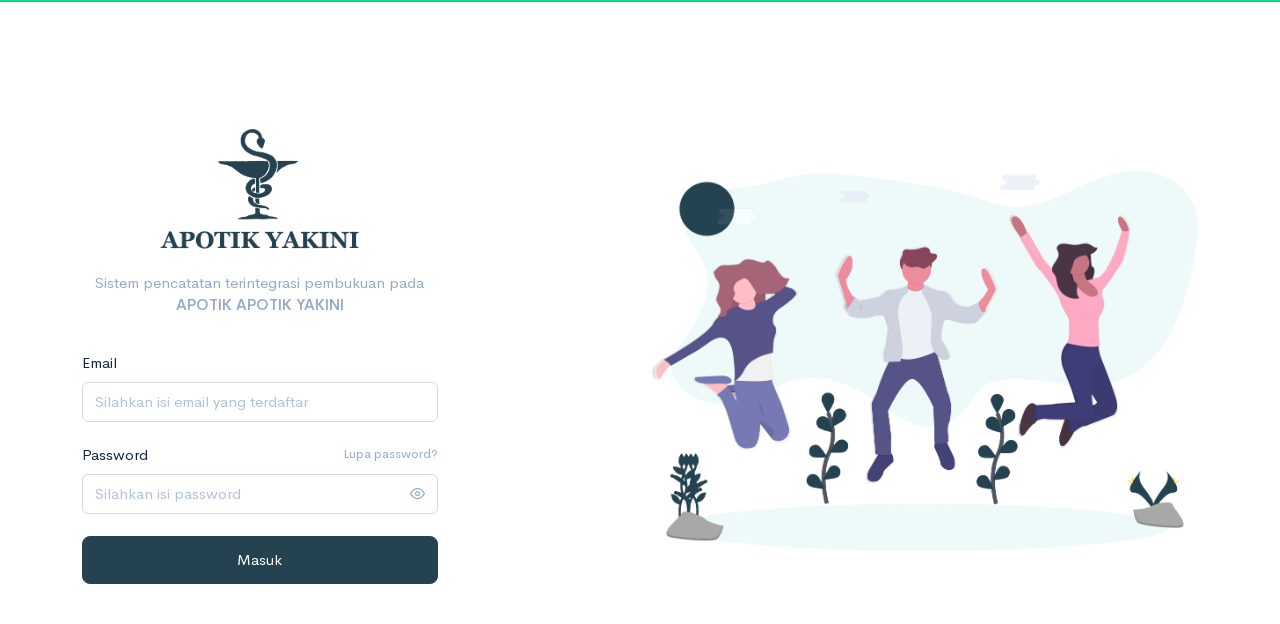

--- FILE ---
content_type: text/html; charset=UTF-8
request_url: https://yakinsehat.com/
body_size: 1397
content:
 <!doctype html> <html lang="en"> <head> <meta charset="utf-8" /> <meta http-equiv="content-type" content="text/html;charset=utf-8" /> <meta name="viewport" content="width=device-width, initial-scale=1" /> <meta name="robots" content="index, follow"> <meta name="mobile-web-app-capable" content="yes"> <meta name="theme-color" content="#254250"> <title>DASHBOARD APOTIK YAKINI</title> <link rel="shortcut icon" href="icon/favicon.png" /> <link rel="stylesheet" href="assets/css/libs.bundle.css" /> <link rel="stylesheet" href="assets/css/theme.bundle.css" id="stylesheetLight" /> <link rel="stylesheet" href="assets/css/theme-dark.bundle.css" id="stylesheetDark" /> <script type="text/javascript">var base_url="https://yakinsehat.com/restapi"</script> </head> <body class="d-flex align-items-center bg-auth border-top border-top-2 border-success"> <div class="container"> <div class="row align-items-center"> <div class="col-12 col-md-6 offset-xl-2 offset-md-1 order-md-2 mb-5 mb-md-0"> <div class="text-center"> <img src="icon/bg_login-min.png" alt="Dompet usaha adalah sistem pencatatan terintegrasi pembukuan & laporan keuangan." class="img-fluid"> </div> </div> <div class="col-12 col-md-5 col-xl-4 order-md-1 my-5"> <h1 class="display-4 text-center mb-3"> <img src="icon/logo_apotik_yakini.png" width="200px"> </h1> <p class="text-muted text-center mb-5"> Sistem pencatatan terintegrasi pembukuan pada <b>APOTIK APOTIK YAKINI</b> </p> <form action="javascript:login()" method="POST"> <div class="form-group"> <label class="form-label" for="email_balance"> Email </label> <input type="email" required=true class="form-control" id="email_balance" placeholder="Silahkan isi email yang terdaftar "> </div> <div class="form-group"> <div class="row"> <div class="col"> <label class="form-label" for="pass_balance"> Password </label> </div> <div class="col-auto"> <a href="#" class="form-text small text-muted" data-bs-toggle="modal" data-bs-target="#exampleModal"> Lupa password? </a> </div> </div> <div class="input-group input-group-merge"> <input class="form-control" required=true type="password" placeholder="Silahkan isi password" id="pass_balance"> <span class="input-group-text" onclick="cek()" style="cursor:pointer;" id="cek"> <i class="fe fe-eye"></i> </span> </div> </div> <button class="btn btn-lg w-100 btn-success mb-3" id="btn_login" style="background-color: #254250;border-color: #254250;"> Masuk </button> </form> </div> </div> </div> <div class="modal fade" id="exampleModal" tabindex="-1" aria-labelledby="exampleModalLabel" aria-hidden="true"> <div class="modal-dialog"> <div class="modal-content"> <div class="modal-header"> <h4 class="card-header-title" id="exampleModalCenterTitle"> Konfirmasi Lupa Password </h4> <button type="button" class="btn-close" data-bs-dismiss="modal" aria-label="Close"></button> </div> <form action="javascript:konfirmasi_lupapassword()" method="POST"> <div class="modal-body"> <div class="mb-3"> <label for="email_riset" id="lbl_email_riset" class="col-form-label">Silahkan isi email anda?</label> <input type="email" required=true class="form-control" id="email_riset"> </div> <div class="mb-3"> <label for="alasan_riset" class="col-form-label">Berikan penjelasan kepada kami, kenapa anda lupa password?</label> <textarea class="form-control" required=true id="alasan_riset"></textarea> </div> </div> <div class="modal-footer"> <button type="button" class="btn btn-secondary" data-bs-dismiss="modal">Batal</button> <button type="submit" class="btn btn-primary" id="kirim_lupa_password">Kirim Permintaan</button> </div> </form> </div> </div> </div> <script src="assets/js/jquery-1.9.1.min.js"></script> <script src="assets/js/vendor.bundle.js"></script> <script src="assets/js/theme.bundle.js"></script> <script src="assets/js/sweetalert2@11.js"></script> <script src="secure.js/login.js"></script> <script src="secure.js/support.js"></script> <script defer src="https://static.cloudflareinsights.com/beacon.min.js/vcd15cbe7772f49c399c6a5babf22c1241717689176015" integrity="sha512-ZpsOmlRQV6y907TI0dKBHq9Md29nnaEIPlkf84rnaERnq6zvWvPUqr2ft8M1aS28oN72PdrCzSjY4U6VaAw1EQ==" data-cf-beacon='{"version":"2024.11.0","token":"133ccf74fa564579a23d6646d350815d","r":1,"server_timing":{"name":{"cfCacheStatus":true,"cfEdge":true,"cfExtPri":true,"cfL4":true,"cfOrigin":true,"cfSpeedBrain":true},"location_startswith":null}}' crossorigin="anonymous"></script>
</body> </html> 

--- FILE ---
content_type: text/css
request_url: https://yakinsehat.com/assets/css/theme.bundle.css
body_size: 34856
content:
/*!
 * Bootstrap v5.0.1 (https://getbootstrap.com/)
 * Copyright 2011-2021 The Bootstrap Authors
 * Copyright 2011-2021 Twitter, Inc.
 * Licensed under MIT (https://github.com/twbs/bootstrap/blob/main/LICENSE)
 */:root{--bs-blue:#2c7be5;--bs-indigo:#727cf5;--bs-purple:#6b5eae;--bs-pink:#ff679b;--bs-red:#e63757;--bs-orange:#fd7e14;--bs-yellow:#f6c343;--bs-green:#00d97e;--bs-teal:#02a8b5;--bs-cyan:#39afd1;--bs-gray:#95aac9;--bs-gray-dark:#3b506c;--bs-primary:#2c7be5;--bs-secondary:#6e84a3;--bs-success:#00d97e;--bs-info:#39afd1;--bs-warning:#f6c343;--bs-danger:#e63757;--bs-light:#edf2f9;--bs-dark:#12263f;--bs-white:#fff;--bs-font-sans-serif:"Cerebri Sans",sans-serif;--bs-font-monospace:SFMono-Regular,Menlo,Monaco,Consolas,"Liberation Mono","Courier New",monospace;--bs-gradient:linear-gradient(180deg,hsla(0,0%,100%,0.15),hsla(0,0%,100%,0))}*,:after,:before{box-sizing:border-box}body{-webkit-tap-highlight-color:rgba(18,38,63,0);background-color:#f9fbfd;color:#12263f;font-family:var(--bs-font-sans-serif);font-size:.9375rem;font-weight:400;line-height:1.5;margin:0;-webkit-text-size-adjust:100%}hr{background-color:currentColor;border:0;color:#e3ebf6;margin:1rem 0;opacity:1}hr:not([size]){height:1px}.h1,.h2,.h3,.h4,.h5,.h6,h1,h2,h3,h4,h5,h6{font-weight:500;line-height:1.1;margin-bottom:1.125rem;margin-top:0}.h1,h1{font-size:1.625rem}.h2,h2{font-size:1.25rem}.h3,h3{font-size:1.0625rem}.h4,h4{font-size:.9375rem}.h5,h5{font-size:.8125rem}.h6,h6{font-size:.625rem}p{margin-bottom:1rem;margin-top:0}abbr[data-bs-original-title],abbr[title]{cursor:help;-webkit-text-decoration:underline dotted;text-decoration:underline dotted;-webkit-text-decoration-skip-ink:none;text-decoration-skip-ink:none}address{font-style:normal;line-height:inherit;margin-bottom:1rem}ol,ul{padding-left:2rem}dl,ol,ul{margin-bottom:1rem;margin-top:0}ol ol,ol ul,ul ol,ul ul{margin-bottom:0}dt{font-weight:600}dd{margin-bottom:.5rem;margin-left:0}blockquote{margin:0 0 1rem}b,strong{font-weight:bolder}.small,small{font-size:.8125rem}.mark,mark{background-color:#fcf8e3;padding:.2em}sub,sup{font-size:.75em;line-height:0;position:relative;vertical-align:baseline}sub{bottom:-.25em}sup{top:-.5em}a{color:#2c7be5}a,a:hover{text-decoration:none}a:hover{color:#1657af}a:not([href]):not([class]),a:not([href]):not([class]):hover{color:inherit;text-decoration:none}code,kbd,pre,samp{direction:ltr;font-family:var(--bs-font-monospace);font-size:1em;unicode-bidi:bidi-override}pre{display:block;font-size:87.5%;margin-bottom:1rem;margin-top:0;overflow:auto}pre code{color:inherit;font-size:inherit;word-break:normal}code{word-wrap:break-word;color:#2c7be5;font-size:87.5%}a>code{color:inherit}kbd{background-color:#283e59;border-radius:.25rem;color:#fff;font-size:87.5%;padding:.2rem .4rem}kbd kbd{font-size:1em;font-weight:600;padding:0}figure{margin:0 0 1rem}img,svg{vertical-align:middle}table{border-collapse:collapse;caption-side:bottom}caption{color:#95aac9;padding-bottom:1rem;padding-top:1rem;text-align:left}th{text-align:inherit;text-align:-webkit-match-parent}tbody,td,tfoot,th,thead,tr{border:0 solid;border-color:inherit}label{display:inline-block}button{border-radius:0}button:focus:not(:focus-visible){outline:0}button,input,optgroup,select,textarea{font-family:inherit;font-size:inherit;line-height:inherit;margin:0}button,select{text-transform:none}[role=button]{cursor:pointer}select{word-wrap:normal}select:disabled{opacity:1}[list]::-webkit-calendar-picker-indicator{display:none}[type=button],[type=reset],[type=submit],button{-webkit-appearance:button}[type=button]:not(:disabled),[type=reset]:not(:disabled),[type=submit]:not(:disabled),button:not(:disabled){cursor:pointer}::-moz-focus-inner{border-style:none;padding:0}textarea{resize:vertical}fieldset{border:0;margin:0;min-width:0;padding:0}legend{float:left;font-size:1.5rem;line-height:inherit;margin-bottom:.5rem;padding:0;width:100%}legend+*{clear:left}::-webkit-datetime-edit-day-field,::-webkit-datetime-edit-fields-wrapper,::-webkit-datetime-edit-hour-field,::-webkit-datetime-edit-minute,::-webkit-datetime-edit-month-field,::-webkit-datetime-edit-text,::-webkit-datetime-edit-year-field{padding:0}::-webkit-inner-spin-button{height:auto}[type=search]{-webkit-appearance:textfield;outline-offset:-2px}::-webkit-search-decoration{-webkit-appearance:none}::-webkit-color-swatch-wrapper{padding:0}::file-selector-button{font:inherit}::-webkit-file-upload-button{-webkit-appearance:button;font:inherit}output{display:inline-block}iframe{border:0}summary{cursor:pointer;display:list-item}progress{vertical-align:baseline}[hidden]{display:none!important}.lead{font-size:1.17188rem;font-weight:300}.display-1{font-size:4rem}.display-1,.display-2{font-weight:600;line-height:1.1}.display-2{font-size:3.25rem}.display-3{font-size:2.625rem}.display-3,.display-4{font-weight:600;line-height:1.1}.display-4{font-size:2rem}.list-inline,.list-unstyled{list-style:none;padding-left:0}.list-inline-item{display:inline-block}.list-inline-item:not(:last-child){margin-right:6px}.initialism{font-size:.8125rem;text-transform:uppercase}.blockquote{font-size:1.17188rem;margin-bottom:1.5rem}.blockquote>:last-child{margin-bottom:0}.blockquote-footer{color:#95aac9;font-size:.8125rem;margin-bottom:1.5rem;margin-top:-1.5rem}.blockquote-footer:before{content:"\2014\00A0"}.img-fluid,.img-thumbnail{height:auto;max-width:100%}.img-thumbnail{background-color:#f9fbfd;border:1px solid #e3ebf6;border-radius:.375rem;padding:.25rem}.figure{display:inline-block}.figure-img{line-height:1;margin-bottom:.75rem}.figure-caption{color:#95aac9;font-size:.8125rem}.container,.container-fluid,.container-lg,.container-md,.container-sm,.container-xl{margin-left:auto;margin-right:auto;padding-left:var(--bs-gutter-x,.75rem);padding-right:var(--bs-gutter-x,.75rem);width:100%}@media (min-width:576px){.container,.container-sm{max-width:540px}}@media (min-width:768px){.container,.container-md,.container-sm{max-width:720px}}@media (min-width:992px){.container,.container-lg,.container-md,.container-sm{max-width:960px}}@media (min-width:1200px){.container,.container-lg,.container-md,.container-sm,.container-xl{max-width:1140px}}.row{--bs-gutter-x:1.5rem;--bs-gutter-y:0;display:flex;flex-wrap:wrap;margin-left:calc(var(--bs-gutter-x)/-2);margin-right:calc(var(--bs-gutter-x)/-2);margin-top:calc(var(--bs-gutter-y)*-1)}.row>*{flex-shrink:0;margin-top:var(--bs-gutter-y);max-width:100%;padding-left:calc(var(--bs-gutter-x)/2);padding-right:calc(var(--bs-gutter-x)/2);width:100%}.col{flex:1 0 0%}.row-cols-auto>*{flex:0 0 auto;width:auto}.row-cols-1>*{flex:0 0 auto;width:100%}.row-cols-2>*{flex:0 0 auto;width:50%}.row-cols-3>*{flex:0 0 auto;width:33.33333%}.row-cols-4>*{flex:0 0 auto;width:25%}.row-cols-5>*{flex:0 0 auto;width:20%}.row-cols-6>*{flex:0 0 auto;width:16.66667%}.col-auto{flex:0 0 auto;width:auto}.col-1{flex:0 0 auto;width:8.33333%}.col-2{flex:0 0 auto;width:16.66667%}.col-3{flex:0 0 auto;width:25%}.col-4{flex:0 0 auto;width:33.33333%}.col-5{flex:0 0 auto;width:41.66667%}.col-6{flex:0 0 auto;width:50%}.col-7{flex:0 0 auto;width:58.33333%}.col-8{flex:0 0 auto;width:66.66667%}.col-9{flex:0 0 auto;width:75%}.col-10{flex:0 0 auto;width:83.33333%}.col-11{flex:0 0 auto;width:91.66667%}.col-12{flex:0 0 auto;width:100%}.offset-1{margin-left:8.33333%}.offset-2{margin-left:16.66667%}.offset-3{margin-left:25%}.offset-4{margin-left:33.33333%}.offset-5{margin-left:41.66667%}.offset-6{margin-left:50%}.offset-7{margin-left:58.33333%}.offset-8{margin-left:66.66667%}.offset-9{margin-left:75%}.offset-10{margin-left:83.33333%}.offset-11{margin-left:91.66667%}.g-0,.gx-0{--bs-gutter-x:0}.g-0,.gy-0{--bs-gutter-y:0}.g-1,.gx-1{--bs-gutter-x:.1875rem}.g-1,.gy-1{--bs-gutter-y:.1875rem}.g-2,.gx-2{--bs-gutter-x:.375rem}.g-2,.gy-2{--bs-gutter-y:.375rem}.g-3,.gx-3{--bs-gutter-x:.75rem}.g-3,.gy-3{--bs-gutter-y:.75rem}.g-4,.gx-4{--bs-gutter-x:1.5rem}.g-4,.gy-4{--bs-gutter-y:1.5rem}.g-5,.gx-5{--bs-gutter-x:2.25rem}.g-5,.gy-5{--bs-gutter-y:2.25rem}.g-6,.gx-6{--bs-gutter-x:4.5rem}.g-6,.gy-6{--bs-gutter-y:4.5rem}.g-7,.gx-7{--bs-gutter-x:6.75rem}.g-7,.gy-7{--bs-gutter-y:6.75rem}.g-8,.gx-8{--bs-gutter-x:13.5rem}.g-8,.gy-8{--bs-gutter-y:13.5rem}@media (min-width:576px){.col-sm{flex:1 0 0%}.row-cols-sm-auto>*{flex:0 0 auto;width:auto}.row-cols-sm-1>*{flex:0 0 auto;width:100%}.row-cols-sm-2>*{flex:0 0 auto;width:50%}.row-cols-sm-3>*{flex:0 0 auto;width:33.33333%}.row-cols-sm-4>*{flex:0 0 auto;width:25%}.row-cols-sm-5>*{flex:0 0 auto;width:20%}.row-cols-sm-6>*{flex:0 0 auto;width:16.66667%}.col-sm-auto{flex:0 0 auto;width:auto}.col-sm-1{flex:0 0 auto;width:8.33333%}.col-sm-2{flex:0 0 auto;width:16.66667%}.col-sm-3{flex:0 0 auto;width:25%}.col-sm-4{flex:0 0 auto;width:33.33333%}.col-sm-5{flex:0 0 auto;width:41.66667%}.col-sm-6{flex:0 0 auto;width:50%}.col-sm-7{flex:0 0 auto;width:58.33333%}.col-sm-8{flex:0 0 auto;width:66.66667%}.col-sm-9{flex:0 0 auto;width:75%}.col-sm-10{flex:0 0 auto;width:83.33333%}.col-sm-11{flex:0 0 auto;width:91.66667%}.col-sm-12{flex:0 0 auto;width:100%}.offset-sm-0{margin-left:0}.offset-sm-1{margin-left:8.33333%}.offset-sm-2{margin-left:16.66667%}.offset-sm-3{margin-left:25%}.offset-sm-4{margin-left:33.33333%}.offset-sm-5{margin-left:41.66667%}.offset-sm-6{margin-left:50%}.offset-sm-7{margin-left:58.33333%}.offset-sm-8{margin-left:66.66667%}.offset-sm-9{margin-left:75%}.offset-sm-10{margin-left:83.33333%}.offset-sm-11{margin-left:91.66667%}.g-sm-0,.gx-sm-0{--bs-gutter-x:0}.g-sm-0,.gy-sm-0{--bs-gutter-y:0}.g-sm-1,.gx-sm-1{--bs-gutter-x:.1875rem}.g-sm-1,.gy-sm-1{--bs-gutter-y:.1875rem}.g-sm-2,.gx-sm-2{--bs-gutter-x:.375rem}.g-sm-2,.gy-sm-2{--bs-gutter-y:.375rem}.g-sm-3,.gx-sm-3{--bs-gutter-x:.75rem}.g-sm-3,.gy-sm-3{--bs-gutter-y:.75rem}.g-sm-4,.gx-sm-4{--bs-gutter-x:1.5rem}.g-sm-4,.gy-sm-4{--bs-gutter-y:1.5rem}.g-sm-5,.gx-sm-5{--bs-gutter-x:2.25rem}.g-sm-5,.gy-sm-5{--bs-gutter-y:2.25rem}.g-sm-6,.gx-sm-6{--bs-gutter-x:4.5rem}.g-sm-6,.gy-sm-6{--bs-gutter-y:4.5rem}.g-sm-7,.gx-sm-7{--bs-gutter-x:6.75rem}.g-sm-7,.gy-sm-7{--bs-gutter-y:6.75rem}.g-sm-8,.gx-sm-8{--bs-gutter-x:13.5rem}.g-sm-8,.gy-sm-8{--bs-gutter-y:13.5rem}}@media (min-width:768px){.col-md{flex:1 0 0%}.row-cols-md-auto>*{flex:0 0 auto;width:auto}.row-cols-md-1>*{flex:0 0 auto;width:100%}.row-cols-md-2>*{flex:0 0 auto;width:50%}.row-cols-md-3>*{flex:0 0 auto;width:33.33333%}.row-cols-md-4>*{flex:0 0 auto;width:25%}.row-cols-md-5>*{flex:0 0 auto;width:20%}.row-cols-md-6>*{flex:0 0 auto;width:16.66667%}.col-md-auto{flex:0 0 auto;width:auto}.col-md-1{flex:0 0 auto;width:8.33333%}.col-md-2{flex:0 0 auto;width:16.66667%}.col-md-3{flex:0 0 auto;width:25%}.col-md-4{flex:0 0 auto;width:33.33333%}.col-md-5{flex:0 0 auto;width:41.66667%}.col-md-6{flex:0 0 auto;width:50%}.col-md-7{flex:0 0 auto;width:58.33333%}.col-md-8{flex:0 0 auto;width:66.66667%}.col-md-9{flex:0 0 auto;width:75%}.col-md-10{flex:0 0 auto;width:83.33333%}.col-md-11{flex:0 0 auto;width:91.66667%}.col-md-12{flex:0 0 auto;width:100%}.offset-md-0{margin-left:0}.offset-md-1{margin-left:8.33333%}.offset-md-2{margin-left:16.66667%}.offset-md-3{margin-left:25%}.offset-md-4{margin-left:33.33333%}.offset-md-5{margin-left:41.66667%}.offset-md-6{margin-left:50%}.offset-md-7{margin-left:58.33333%}.offset-md-8{margin-left:66.66667%}.offset-md-9{margin-left:75%}.offset-md-10{margin-left:83.33333%}.offset-md-11{margin-left:91.66667%}.g-md-0,.gx-md-0{--bs-gutter-x:0}.g-md-0,.gy-md-0{--bs-gutter-y:0}.g-md-1,.gx-md-1{--bs-gutter-x:.1875rem}.g-md-1,.gy-md-1{--bs-gutter-y:.1875rem}.g-md-2,.gx-md-2{--bs-gutter-x:.375rem}.g-md-2,.gy-md-2{--bs-gutter-y:.375rem}.g-md-3,.gx-md-3{--bs-gutter-x:.75rem}.g-md-3,.gy-md-3{--bs-gutter-y:.75rem}.g-md-4,.gx-md-4{--bs-gutter-x:1.5rem}.g-md-4,.gy-md-4{--bs-gutter-y:1.5rem}.g-md-5,.gx-md-5{--bs-gutter-x:2.25rem}.g-md-5,.gy-md-5{--bs-gutter-y:2.25rem}.g-md-6,.gx-md-6{--bs-gutter-x:4.5rem}.g-md-6,.gy-md-6{--bs-gutter-y:4.5rem}.g-md-7,.gx-md-7{--bs-gutter-x:6.75rem}.g-md-7,.gy-md-7{--bs-gutter-y:6.75rem}.g-md-8,.gx-md-8{--bs-gutter-x:13.5rem}.g-md-8,.gy-md-8{--bs-gutter-y:13.5rem}}@media (min-width:992px){.col-lg{flex:1 0 0%}.row-cols-lg-auto>*{flex:0 0 auto;width:auto}.row-cols-lg-1>*{flex:0 0 auto;width:100%}.row-cols-lg-2>*{flex:0 0 auto;width:50%}.row-cols-lg-3>*{flex:0 0 auto;width:33.33333%}.row-cols-lg-4>*{flex:0 0 auto;width:25%}.row-cols-lg-5>*{flex:0 0 auto;width:20%}.row-cols-lg-6>*{flex:0 0 auto;width:16.66667%}.col-lg-auto{flex:0 0 auto;width:auto}.col-lg-1{flex:0 0 auto;width:8.33333%}.col-lg-2{flex:0 0 auto;width:16.66667%}.col-lg-3{flex:0 0 auto;width:25%}.col-lg-4{flex:0 0 auto;width:33.33333%}.col-lg-5{flex:0 0 auto;width:41.66667%}.col-lg-6{flex:0 0 auto;width:50%}.col-lg-7{flex:0 0 auto;width:58.33333%}.col-lg-8{flex:0 0 auto;width:66.66667%}.col-lg-9{flex:0 0 auto;width:75%}.col-lg-10{flex:0 0 auto;width:83.33333%}.col-lg-11{flex:0 0 auto;width:91.66667%}.col-lg-12{flex:0 0 auto;width:100%}.offset-lg-0{margin-left:0}.offset-lg-1{margin-left:8.33333%}.offset-lg-2{margin-left:16.66667%}.offset-lg-3{margin-left:25%}.offset-lg-4{margin-left:33.33333%}.offset-lg-5{margin-left:41.66667%}.offset-lg-6{margin-left:50%}.offset-lg-7{margin-left:58.33333%}.offset-lg-8{margin-left:66.66667%}.offset-lg-9{margin-left:75%}.offset-lg-10{margin-left:83.33333%}.offset-lg-11{margin-left:91.66667%}.g-lg-0,.gx-lg-0{--bs-gutter-x:0}.g-lg-0,.gy-lg-0{--bs-gutter-y:0}.g-lg-1,.gx-lg-1{--bs-gutter-x:.1875rem}.g-lg-1,.gy-lg-1{--bs-gutter-y:.1875rem}.g-lg-2,.gx-lg-2{--bs-gutter-x:.375rem}.g-lg-2,.gy-lg-2{--bs-gutter-y:.375rem}.g-lg-3,.gx-lg-3{--bs-gutter-x:.75rem}.g-lg-3,.gy-lg-3{--bs-gutter-y:.75rem}.g-lg-4,.gx-lg-4{--bs-gutter-x:1.5rem}.g-lg-4,.gy-lg-4{--bs-gutter-y:1.5rem}.g-lg-5,.gx-lg-5{--bs-gutter-x:2.25rem}.g-lg-5,.gy-lg-5{--bs-gutter-y:2.25rem}.g-lg-6,.gx-lg-6{--bs-gutter-x:4.5rem}.g-lg-6,.gy-lg-6{--bs-gutter-y:4.5rem}.g-lg-7,.gx-lg-7{--bs-gutter-x:6.75rem}.g-lg-7,.gy-lg-7{--bs-gutter-y:6.75rem}.g-lg-8,.gx-lg-8{--bs-gutter-x:13.5rem}.g-lg-8,.gy-lg-8{--bs-gutter-y:13.5rem}}@media (min-width:1200px){.col-xl{flex:1 0 0%}.row-cols-xl-auto>*{flex:0 0 auto;width:auto}.row-cols-xl-1>*{flex:0 0 auto;width:100%}.row-cols-xl-2>*{flex:0 0 auto;width:50%}.row-cols-xl-3>*{flex:0 0 auto;width:33.33333%}.row-cols-xl-4>*{flex:0 0 auto;width:25%}.row-cols-xl-5>*{flex:0 0 auto;width:20%}.row-cols-xl-6>*{flex:0 0 auto;width:16.66667%}.col-xl-auto{flex:0 0 auto;width:auto}.col-xl-1{flex:0 0 auto;width:8.33333%}.col-xl-2{flex:0 0 auto;width:16.66667%}.col-xl-3{flex:0 0 auto;width:25%}.col-xl-4{flex:0 0 auto;width:33.33333%}.col-xl-5{flex:0 0 auto;width:41.66667%}.col-xl-6{flex:0 0 auto;width:50%}.col-xl-7{flex:0 0 auto;width:58.33333%}.col-xl-8{flex:0 0 auto;width:66.66667%}.col-xl-9{flex:0 0 auto;width:75%}.col-xl-10{flex:0 0 auto;width:83.33333%}.col-xl-11{flex:0 0 auto;width:91.66667%}.col-xl-12{flex:0 0 auto;width:100%}.offset-xl-0{margin-left:0}.offset-xl-1{margin-left:8.33333%}.offset-xl-2{margin-left:16.66667%}.offset-xl-3{margin-left:25%}.offset-xl-4{margin-left:33.33333%}.offset-xl-5{margin-left:41.66667%}.offset-xl-6{margin-left:50%}.offset-xl-7{margin-left:58.33333%}.offset-xl-8{margin-left:66.66667%}.offset-xl-9{margin-left:75%}.offset-xl-10{margin-left:83.33333%}.offset-xl-11{margin-left:91.66667%}.g-xl-0,.gx-xl-0{--bs-gutter-x:0}.g-xl-0,.gy-xl-0{--bs-gutter-y:0}.g-xl-1,.gx-xl-1{--bs-gutter-x:.1875rem}.g-xl-1,.gy-xl-1{--bs-gutter-y:.1875rem}.g-xl-2,.gx-xl-2{--bs-gutter-x:.375rem}.g-xl-2,.gy-xl-2{--bs-gutter-y:.375rem}.g-xl-3,.gx-xl-3{--bs-gutter-x:.75rem}.g-xl-3,.gy-xl-3{--bs-gutter-y:.75rem}.g-xl-4,.gx-xl-4{--bs-gutter-x:1.5rem}.g-xl-4,.gy-xl-4{--bs-gutter-y:1.5rem}.g-xl-5,.gx-xl-5{--bs-gutter-x:2.25rem}.g-xl-5,.gy-xl-5{--bs-gutter-y:2.25rem}.g-xl-6,.gx-xl-6{--bs-gutter-x:4.5rem}.g-xl-6,.gy-xl-6{--bs-gutter-y:4.5rem}.g-xl-7,.gx-xl-7{--bs-gutter-x:6.75rem}.g-xl-7,.gy-xl-7{--bs-gutter-y:6.75rem}.g-xl-8,.gx-xl-8{--bs-gutter-x:13.5rem}.g-xl-8,.gy-xl-8{--bs-gutter-y:13.5rem}}@media (min-width:1400px){.col-xxl{flex:1 0 0%}.row-cols-xxl-auto>*{flex:0 0 auto;width:auto}.row-cols-xxl-1>*{flex:0 0 auto;width:100%}.row-cols-xxl-2>*{flex:0 0 auto;width:50%}.row-cols-xxl-3>*{flex:0 0 auto;width:33.33333%}.row-cols-xxl-4>*{flex:0 0 auto;width:25%}.row-cols-xxl-5>*{flex:0 0 auto;width:20%}.row-cols-xxl-6>*{flex:0 0 auto;width:16.66667%}.col-xxl-auto{flex:0 0 auto;width:auto}.col-xxl-1{flex:0 0 auto;width:8.33333%}.col-xxl-2{flex:0 0 auto;width:16.66667%}.col-xxl-3{flex:0 0 auto;width:25%}.col-xxl-4{flex:0 0 auto;width:33.33333%}.col-xxl-5{flex:0 0 auto;width:41.66667%}.col-xxl-6{flex:0 0 auto;width:50%}.col-xxl-7{flex:0 0 auto;width:58.33333%}.col-xxl-8{flex:0 0 auto;width:66.66667%}.col-xxl-9{flex:0 0 auto;width:75%}.col-xxl-10{flex:0 0 auto;width:83.33333%}.col-xxl-11{flex:0 0 auto;width:91.66667%}.col-xxl-12{flex:0 0 auto;width:100%}.offset-xxl-0{margin-left:0}.offset-xxl-1{margin-left:8.33333%}.offset-xxl-2{margin-left:16.66667%}.offset-xxl-3{margin-left:25%}.offset-xxl-4{margin-left:33.33333%}.offset-xxl-5{margin-left:41.66667%}.offset-xxl-6{margin-left:50%}.offset-xxl-7{margin-left:58.33333%}.offset-xxl-8{margin-left:66.66667%}.offset-xxl-9{margin-left:75%}.offset-xxl-10{margin-left:83.33333%}.offset-xxl-11{margin-left:91.66667%}.g-xxl-0,.gx-xxl-0{--bs-gutter-x:0}.g-xxl-0,.gy-xxl-0{--bs-gutter-y:0}.g-xxl-1,.gx-xxl-1{--bs-gutter-x:.1875rem}.g-xxl-1,.gy-xxl-1{--bs-gutter-y:.1875rem}.g-xxl-2,.gx-xxl-2{--bs-gutter-x:.375rem}.g-xxl-2,.gy-xxl-2{--bs-gutter-y:.375rem}.g-xxl-3,.gx-xxl-3{--bs-gutter-x:.75rem}.g-xxl-3,.gy-xxl-3{--bs-gutter-y:.75rem}.g-xxl-4,.gx-xxl-4{--bs-gutter-x:1.5rem}.g-xxl-4,.gy-xxl-4{--bs-gutter-y:1.5rem}.g-xxl-5,.gx-xxl-5{--bs-gutter-x:2.25rem}.g-xxl-5,.gy-xxl-5{--bs-gutter-y:2.25rem}.g-xxl-6,.gx-xxl-6{--bs-gutter-x:4.5rem}.g-xxl-6,.gy-xxl-6{--bs-gutter-y:4.5rem}.g-xxl-7,.gx-xxl-7{--bs-gutter-x:6.75rem}.g-xxl-7,.gy-xxl-7{--bs-gutter-y:6.75rem}.g-xxl-8,.gx-xxl-8{--bs-gutter-x:13.5rem}.g-xxl-8,.gy-xxl-8{--bs-gutter-y:13.5rem}}.table{--bs-table-bg:transparent;--bs-table-accent-bg:transparent;--bs-table-striped-color:#12263f;--bs-table-striped-bg:#f9fbfd;--bs-table-active-color:#12263f;--bs-table-active-bg:#f9fbfd;--bs-table-hover-color:#12263f;--bs-table-hover-bg:#f9fbfd;border-color:#edf2f9;color:#12263f;margin-bottom:1.5rem;vertical-align:top;width:100%}.table>:not(caption)>*>*{background-color:var(--bs-table-bg);border-bottom-width:1px;box-shadow:inset 0 0 0 9999px var(--bs-table-accent-bg);padding:1rem}.table>tbody{vertical-align:inherit}.table>thead{vertical-align:bottom}.table>:not(:last-child)>:last-child>*{border-bottom-color:currentColor}.caption-top{caption-side:top}.table-sm>:not(caption)>*>*{padding:1rem}.table-bordered>:not(caption)>*{border-width:1px 0}.table-bordered>:not(caption)>*>*{border-width:0 1px}.table-borderless>:not(caption)>*>*{border-bottom-width:0}.table-striped>tbody>tr:nth-of-type(2n){--bs-table-accent-bg:var(--bs-table-striped-bg);color:var(--bs-table-striped-color)}.table-active{--bs-table-accent-bg:var(--bs-table-active-bg);color:var(--bs-table-active-color)}.table-hover>tbody>tr:hover{--bs-table-accent-bg:var(--bs-table-hover-bg);color:var(--bs-table-hover-color)}.table-primary{--bs-table-bg:#d5e5fa;--bs-table-striped-bg:#ccddf2;--bs-table-striped-color:#283e59;--bs-table-active-bg:#c4d4ea;--bs-table-active-color:#283e59;--bs-table-hover-bg:#c8d8ee;--bs-table-hover-color:#283e59;border-color:#c4d4ea;color:#283e59}.table-secondary{--bs-table-bg:#e2e6ed;--bs-table-striped-bg:#d9dee6;--bs-table-striped-color:#283e59;--bs-table-active-bg:#cfd5de;--bs-table-active-color:#283e59;--bs-table-hover-bg:#d4d9e2;--bs-table-hover-color:#283e59;border-color:#cfd5de;color:#283e59}.table-success{--bs-table-bg:#ccf7e5;--bs-table-striped-bg:#c4eede;--bs-table-striped-color:#283e59;--bs-table-active-bg:#bce5d7;--bs-table-active-color:#283e59;--bs-table-hover-bg:#c0e9db;--bs-table-hover-color:#283e59;border-color:#bce5d7;color:#283e59}.table-info{--bs-table-bg:#d7eff6;--bs-table-striped-bg:#cee6ee;--bs-table-striped-color:#283e59;--bs-table-active-bg:#c6dde6;--bs-table-active-color:#283e59;--bs-table-hover-bg:#cae2ea;--bs-table-hover-color:#283e59;border-color:#c6dde6;color:#283e59}.table-warning{--bs-table-bg:#fdf3d9;--bs-table-striped-bg:#f2ead3;--bs-table-striped-color:#283e59;--bs-table-active-bg:#e8e1cc;--bs-table-active-color:#283e59;--bs-table-hover-bg:#ede5cf;--bs-table-hover-color:#283e59;border-color:#e8e1cc;color:#283e59}.table-danger{--bs-table-bg:#fad7dd;--bs-table-striped-bg:#f0cfd6;--bs-table-striped-color:#283e59;--bs-table-active-bg:#e5c8d0;--bs-table-active-color:#283e59;--bs-table-hover-bg:#eaccd3;--bs-table-hover-color:#283e59;border-color:#e5c8d0;color:#283e59}.table-light{--bs-table-bg:#edf2f9;--bs-table-striped-bg:#e3e9f1;--bs-table-striped-color:#283e59;--bs-table-active-bg:#d9e0e9;--bs-table-active-color:#283e59;--bs-table-hover-bg:#dee5ed;--bs-table-hover-color:#283e59;border-color:#d9e0e9;color:#283e59}.table-dark{--bs-table-bg:#12263f;--bs-table-striped-bg:#1e3149;--bs-table-striped-color:#fff;--bs-table-active-bg:#2a3c52;--bs-table-active-color:#fff;--bs-table-hover-bg:#24364d;--bs-table-hover-color:#fff;border-color:#2a3c52;color:#fff}.table-responsive{-webkit-overflow-scrolling:touch;overflow-x:auto}@media (max-width:575.98px){.table-responsive-sm{-webkit-overflow-scrolling:touch;overflow-x:auto}}@media (max-width:767.98px){.table-responsive-md{-webkit-overflow-scrolling:touch;overflow-x:auto}}@media (max-width:991.98px){.table-responsive-lg{-webkit-overflow-scrolling:touch;overflow-x:auto}}@media (max-width:1199.98px){.table-responsive-xl{-webkit-overflow-scrolling:touch;overflow-x:auto}}@media (max-width:1399.98px){.table-responsive-xxl{-webkit-overflow-scrolling:touch;overflow-x:auto}}.form-label{margin-bottom:.5rem}.col-form-label{font-size:inherit;line-height:1.5;margin-bottom:0;padding-bottom:calc(.5rem + 1px);padding-top:calc(.5rem + 1px)}.col-form-label-lg{font-size:.9375rem;padding-bottom:calc(.75rem + 1px);padding-top:calc(.75rem + 1px)}.col-form-label-sm{font-size:.8125rem;padding-bottom:calc(.125rem + 1px);padding-top:calc(.125rem + 1px)}.form-text{color:#95aac9;font-size:.8125rem;margin-top:0}.form-control{-webkit-appearance:none;-moz-appearance:none;appearance:none;background-clip:padding-box;background-color:#fff;border:1px solid #d2ddec;border-radius:.375rem;color:#12263f;display:block;font-size:.9375rem;font-weight:400;line-height:1.5;padding:.5rem .75rem;transition:border-color .15s ease-in-out,box-shadow .15s ease-in-out;width:100%}@media (prefers-reduced-motion:reduce){.form-control{transition:none}}.form-control[type=file]{overflow:hidden}.form-control[type=file]:not(:disabled):not([readonly]){cursor:pointer}.form-control:focus{background-color:#fff;border-color:#2c7be5;box-shadow:none;color:#12263f;outline:0}.form-control::-webkit-date-and-time-value{height:1.5em}.form-control::-moz-placeholder{color:#b1c2d9;opacity:1}.form-control::placeholder{color:#b1c2d9;opacity:1}.form-control:disabled,.form-control[readonly]{background-color:#fff;opacity:1}.form-control::file-selector-button{-webkit-margin-end:.75rem;background-color:#fff;border:0 solid;border-color:inherit;border-inline-end-width:1px;border-radius:0;color:#12263f;margin:-.5rem -.75rem;margin-inline-end:.75rem;padding:.5rem .75rem;pointer-events:none;transition:color .15s ease-in-out,background-color .15s ease-in-out,border-color .15s ease-in-out,box-shadow .15s ease-in-out}@media (prefers-reduced-motion:reduce){.form-control::file-selector-button{transition:none}}.form-control:hover:not(:disabled):not([readonly])::file-selector-button{background-color:#f2f2f2}.form-control::-webkit-file-upload-button{-webkit-margin-end:.75rem;background-color:#fff;border:0 solid;border-color:inherit;border-inline-end-width:1px;border-radius:0;color:#12263f;margin:-.5rem -.75rem;margin-inline-end:.75rem;padding:.5rem .75rem;pointer-events:none;-webkit-transition:color .15s ease-in-out,background-color .15s ease-in-out,border-color .15s ease-in-out,box-shadow .15s ease-in-out;transition:color .15s ease-in-out,background-color .15s ease-in-out,border-color .15s ease-in-out,box-shadow .15s ease-in-out}@media (prefers-reduced-motion:reduce){.form-control::-webkit-file-upload-button{-webkit-transition:none;transition:none}}.form-control:hover:not(:disabled):not([readonly])::-webkit-file-upload-button{background-color:#f2f2f2}.form-control-plaintext{background-color:transparent;border:solid transparent;border-width:1px 0;color:#12263f;display:block;line-height:1.5;margin-bottom:0;padding:.5rem 0;width:100%}.form-control-plaintext.form-control-lg,.form-control-plaintext.form-control-sm{padding-left:0;padding-right:0}.form-control-sm{border-radius:.25rem;font-size:.8125rem;min-height:calc(1.5em + .25rem + 2px);padding:.125rem .5rem}.form-control-sm::file-selector-button{-webkit-margin-end:.5rem;margin:-.125rem -.5rem;margin-inline-end:.5rem;padding:.125rem .5rem}.form-control-sm::-webkit-file-upload-button{-webkit-margin-end:.5rem;margin:-.125rem -.5rem;margin-inline-end:.5rem;padding:.125rem .5rem}.form-control-lg{border-radius:.5rem;font-size:.9375rem;min-height:calc(1.5em + 1.5rem + 2px);padding:.75rem 1.25rem}.form-control-lg::file-selector-button{-webkit-margin-end:1.25rem;margin:-.75rem -1.25rem;margin-inline-end:1.25rem;padding:.75rem 1.25rem}.form-control-lg::-webkit-file-upload-button{-webkit-margin-end:1.25rem;margin:-.75rem -1.25rem;margin-inline-end:1.25rem;padding:.75rem 1.25rem}textarea.form-control{min-height:calc(1.5em + 1rem + 2px)}textarea.form-control-sm{min-height:calc(1.5em + .25rem + 2px)}textarea.form-control-lg{min-height:calc(1.5em + 1.5rem + 2px)}.form-control-color{height:auto;max-width:3rem;padding:.5rem}.form-control-color:not(:disabled):not([readonly]){cursor:pointer}.form-control-color::-moz-color-swatch{border-radius:.375rem;height:1.5em}.form-control-color::-webkit-color-swatch{border-radius:.375rem;height:1.5em}.form-select{-webkit-appearance:none;-moz-appearance:none;appearance:none;background-color:#fff;background-image:url("data:image/svg+xml;charset=utf-8,%3Csvg viewBox='0 0 9 5' fill='none' xmlns='http://www.w3.org/2000/svg'%3E%3Cpath d='m1 1 3.25 3.25L7.5 1' stroke='%2395AAC9' stroke-width='1.083' stroke-linecap='round' stroke-linejoin='round'/%3E%3C/svg%3E");background-position:right .75rem center;background-repeat:no-repeat;background-size:.75em .75em;border:1px solid #d2ddec;border-radius:.375rem;color:#12263f;display:block;font-size:.9375rem;font-weight:400;line-height:1.5;padding:.5rem 1.75rem .5rem .75rem;width:100%}.form-select:focus{border-color:#2c7be5;box-shadow:none;outline:0}.form-select[multiple],.form-select[size]:not([size="1"]){background-image:none;padding-right:.75rem}.form-select:disabled{background-color:#edf2f9}.form-select:-moz-focusring{color:transparent;text-shadow:0 0 0 #12263f}.form-select-sm{font-size:.8125rem;padding-bottom:.125rem;padding-left:.5rem;padding-top:.125rem}.form-select-lg{font-size:.9375rem;padding-bottom:.75rem;padding-left:1.25rem;padding-top:.75rem}.form-check{display:block;margin-bottom:.125rem;min-height:1.40625rem;padding-left:1.5rem}.form-check .form-check-input{float:left;margin-left:-1.5rem}.form-check-input{-webkit-appearance:none;-moz-appearance:none;appearance:none;-webkit-print-color-adjust:exact;color-adjust:exact;background-color:#e3ebf6;background-position:50%;background-repeat:no-repeat;background-size:contain;border:transparent;height:1em;margin-top:.25em;vertical-align:top;width:1em}.form-check-input[type=checkbox]{border-radius:.375rem}.form-check-input[type=radio]{border-radius:50%}.form-check-input:active{filter:none}.form-check-input:focus{border-color:transparent;box-shadow:none;outline:0}.form-check-input:checked{background-color:#2c7be5;border-color:#2c7be5}.form-check-input:checked[type=checkbox]{background-image:url("data:image/svg+xml;charset=utf-8,%3Csvg xmlns='http://www.w3.org/2000/svg' viewBox='0 0 20 20'%3E%3Cpath fill='none' stroke='%23fff' stroke-linecap='round' stroke-linejoin='round' stroke-width='3' d='m6 10 3 3 6-6'/%3E%3C/svg%3E")}.form-check-input:checked[type=radio]{background-image:url("data:image/svg+xml;charset=utf-8,%3Csvg xmlns='http://www.w3.org/2000/svg' viewBox='-4 -4 8 8'%3E%3Ccircle r='2' fill='%23fff'/%3E%3C/svg%3E")}.form-check-input[type=checkbox]:indeterminate{background-color:#2c7be5;background-image:url("data:image/svg+xml;charset=utf-8,%3Csvg xmlns='http://www.w3.org/2000/svg' viewBox='0 0 20 20'%3E%3Cpath fill='none' stroke='%23fff' stroke-linecap='round' stroke-linejoin='round' stroke-width='3' d='M6 10h8'/%3E%3C/svg%3E");border-color:#2c7be5}.form-check-input:disabled{filter:none;opacity:.5;pointer-events:none}.form-check-input:disabled~.form-check-label,.form-check-input[disabled]~.form-check-label{opacity:.5}.form-check-label{cursor:pointer}.form-switch{padding-left:3.5rem}.form-switch .form-check-input{background-image:url("data:image/svg+xml;charset=utf-8,%3Csvg xmlns='http://www.w3.org/2000/svg' viewBox='-4 -4 8 8'%3E%3Ccircle r='3' fill='%23fff'/%3E%3C/svg%3E");background-position:0;border-radius:3rem;margin-left:-3.5rem;transition:background-position .15s ease-in-out;width:3rem}@media (prefers-reduced-motion:reduce){.form-switch .form-check-input{transition:none}}.form-switch .form-check-input:checked,.form-switch .form-check-input:focus{background-image:url("data:image/svg+xml;charset=utf-8,%3Csvg xmlns='http://www.w3.org/2000/svg' viewBox='-4 -4 8 8'%3E%3Ccircle r='3' fill='%23fff'/%3E%3C/svg%3E")}.form-switch .form-check-input:checked{background-position:100%}.form-check-inline{display:inline-block;margin-right:1rem}.btn-check{clip:rect(0,0,0,0);pointer-events:none;position:absolute}.btn-check:disabled+.btn,.btn-check[disabled]+.btn{filter:none;opacity:.65;pointer-events:none}.form-range{-webkit-appearance:none;-moz-appearance:none;appearance:none;background-color:transparent;height:1.3rem;padding:0;width:100%}.form-range:focus{outline:0}.form-range:focus::-webkit-slider-thumb{box-shadow:0 0 0 1px #f9fbfd,none}.form-range:focus::-moz-range-thumb{box-shadow:0 0 0 1px #f9fbfd,none}.form-range::-moz-focus-outer{border:0}.form-range::-webkit-slider-thumb{-webkit-appearance:none;appearance:none;background-color:#2c7be5;border:0;border-radius:1rem;height:1rem;margin-top:-.25rem;-webkit-transition:background-color .15s ease-in-out,border-color .15s ease-in-out,box-shadow .15s ease-in-out;transition:background-color .15s ease-in-out,border-color .15s ease-in-out,box-shadow .15s ease-in-out;width:1rem}@media (prefers-reduced-motion:reduce){.form-range::-webkit-slider-thumb{-webkit-transition:none;transition:none}}.form-range::-webkit-slider-thumb:active{background-color:#c0d7f7}.form-range::-webkit-slider-runnable-track{background-color:#e3ebf6;border-color:transparent;border-radius:1rem;color:transparent;cursor:pointer;height:.5rem;width:100%}.form-range::-moz-range-thumb{-moz-appearance:none;appearance:none;background-color:#2c7be5;border:0;border-radius:1rem;height:1rem;-moz-transition:background-color .15s ease-in-out,border-color .15s ease-in-out,box-shadow .15s ease-in-out;transition:background-color .15s ease-in-out,border-color .15s ease-in-out,box-shadow .15s ease-in-out;width:1rem}@media (prefers-reduced-motion:reduce){.form-range::-moz-range-thumb{-moz-transition:none;transition:none}}.form-range::-moz-range-thumb:active{background-color:#c0d7f7}.form-range::-moz-range-track{background-color:#e3ebf6;border-color:transparent;border-radius:1rem;color:transparent;cursor:pointer;height:.5rem;width:100%}.form-range:disabled{pointer-events:none}.form-range:disabled::-webkit-slider-thumb{background-color:#b1c2d9}.form-range:disabled::-moz-range-thumb{background-color:#b1c2d9}.form-floating{position:relative}.form-floating>.form-control,.form-floating>.form-select{height:calc(3.5rem + 2px);padding:1rem .75rem}.form-floating>label{border:1px solid transparent;height:100%;left:0;padding:1rem .75rem;pointer-events:none;position:absolute;top:0;transform-origin:0 0;transition:opacity .1s ease-in-out,transform .1s ease-in-out}@media (prefers-reduced-motion:reduce){.form-floating>label{transition:none}}.form-floating>.form-control::-moz-placeholder{color:transparent}.form-floating>.form-control::placeholder{color:transparent}.form-floating>.form-control:not(:-moz-placeholder-shown){padding-bottom:.625rem;padding-top:1.625rem}.form-floating>.form-control:focus,.form-floating>.form-control:not(:placeholder-shown){padding-bottom:.625rem;padding-top:1.625rem}.form-floating>.form-control:-webkit-autofill{padding-bottom:.625rem;padding-top:1.625rem}.form-floating>.form-select{padding-bottom:.625rem;padding-top:1.625rem}.form-floating>.form-control:not(:-moz-placeholder-shown)~label{opacity:.65;transform:scale(.85) translateY(-.5rem) translateX(.15rem)}.form-floating>.form-control:focus~label,.form-floating>.form-control:not(:placeholder-shown)~label,.form-floating>.form-select~label{opacity:.65;transform:scale(.85) translateY(-.5rem) translateX(.15rem)}.form-floating>.form-control:-webkit-autofill~label{opacity:.65;transform:scale(.85) translateY(-.5rem) translateX(.15rem)}.input-group{align-items:stretch;display:flex;flex-wrap:wrap;position:relative;width:100%}.input-group>.form-control,.input-group>.form-select{flex:1 1 auto;min-width:0;position:relative;width:1%}.input-group>.form-control:focus,.input-group>.form-select:focus{z-index:3}.input-group .btn{position:relative;z-index:2}.input-group .btn:focus{z-index:3}.input-group-text{align-items:center;background-color:#fff;border:1px solid #d2ddec;border-radius:.375rem;color:#95aac9;display:flex;font-size:.9375rem;font-weight:400;line-height:1.5;padding:.5rem .75rem;text-align:center;white-space:nowrap}.input-group-lg>.btn,.input-group-lg>.form-control,.input-group-lg>.form-select,.input-group-lg>.input-group-text{border-radius:.5rem;font-size:.9375rem;padding:.75rem 1.25rem}.input-group-sm>.btn,.input-group-sm>.form-control,.input-group-sm>.form-select,.input-group-sm>.input-group-text{border-radius:.25rem;font-size:.8125rem;padding:.125rem .5rem}.input-group-lg>.form-select,.input-group-sm>.form-select{padding-right:2.5rem}.input-group.has-validation>.dropdown-toggle:nth-last-child(n+4),.input-group.has-validation>:nth-last-child(n+3):not(.dropdown-toggle):not(.dropdown-menu),.input-group:not(.has-validation)>.dropdown-toggle:nth-last-child(n+3),.input-group:not(.has-validation)>:not(:last-child):not(.dropdown-toggle):not(.dropdown-menu){border-bottom-right-radius:0;border-top-right-radius:0}.input-group>:not(:first-child):not(.dropdown-menu):not(.valid-tooltip):not(.valid-feedback):not(.invalid-tooltip):not(.invalid-feedback){border-bottom-left-radius:0;border-top-left-radius:0;margin-left:-1px}.valid-feedback{color:#00d97e;margin-top:0;width:100%}.valid-feedback,.valid-tooltip{display:none;font-size:.8125rem}.valid-tooltip{background-color:#00d97e;border-radius:.375rem;color:#fff;margin-top:.1rem;max-width:100%;padding:.375rem .75rem;position:absolute;top:100%;z-index:5}.is-valid~.valid-feedback,.is-valid~.valid-tooltip,.was-validated :valid~.valid-feedback,.was-validated :valid~.valid-tooltip{display:block}.form-control.is-valid,.was-validated .form-control:valid{border-color:#00d97e}.form-control.is-valid:focus,.was-validated .form-control:valid:focus{border-color:#00d97e;box-shadow:0 0 0 .15rem rgba(0,217,126,.25)}.form-select.is-valid,.was-validated .form-select:valid{border-color:#00d97e}.form-select.is-valid:focus,.was-validated .form-select:valid:focus{border-color:#00d97e;box-shadow:0 0 0 .15rem rgba(0,217,126,.25)}.form-check-input.is-valid,.was-validated .form-check-input:valid{border-color:#00d97e}.form-check-input.is-valid:checked,.was-validated .form-check-input:valid:checked{background-color:#00d97e}.form-check-input.is-valid:focus,.was-validated .form-check-input:valid:focus{box-shadow:0 0 0 .15rem rgba(0,217,126,.25)}.form-check-input.is-valid~.form-check-label,.was-validated .form-check-input:valid~.form-check-label{color:#00d97e}.form-check-inline .form-check-input~.valid-feedback{margin-left:.5em}.input-group .form-control.is-valid,.input-group .form-select.is-valid,.was-validated .input-group .form-control:valid,.was-validated .input-group .form-select:valid{z-index:1}.input-group .form-control.is-valid:focus,.input-group .form-select.is-valid:focus,.was-validated .input-group .form-control:valid:focus,.was-validated .input-group .form-select:valid:focus{z-index:3}.invalid-feedback{color:#e63757;display:none;font-size:.8125rem;margin-top:0;width:100%}.invalid-tooltip{background-color:#e63757;border-radius:.375rem;color:#fff;display:none;font-size:.8125rem;margin-top:.1rem;max-width:100%;padding:.375rem .75rem;position:absolute;top:100%;z-index:5}.is-invalid~.invalid-feedback,.is-invalid~.invalid-tooltip,.was-validated :invalid~.invalid-feedback,.was-validated :invalid~.invalid-tooltip{display:block}.form-control.is-invalid,.was-validated .form-control:invalid{border-color:#e63757}.form-control.is-invalid:focus,.was-validated .form-control:invalid:focus{border-color:#e63757;box-shadow:0 0 0 .15rem rgba(230,55,87,.25)}.form-select.is-invalid,.was-validated .form-select:invalid{border-color:#e63757}.form-select.is-invalid:focus,.was-validated .form-select:invalid:focus{border-color:#e63757;box-shadow:0 0 0 .15rem rgba(230,55,87,.25)}.form-check-input.is-invalid,.was-validated .form-check-input:invalid{border-color:#e63757}.form-check-input.is-invalid:checked,.was-validated .form-check-input:invalid:checked{background-color:#e63757}.form-check-input.is-invalid:focus,.was-validated .form-check-input:invalid:focus{box-shadow:0 0 0 .15rem rgba(230,55,87,.25)}.form-check-input.is-invalid~.form-check-label,.was-validated .form-check-input:invalid~.form-check-label{color:#e63757}.form-check-inline .form-check-input~.invalid-feedback{margin-left:.5em}.input-group .form-control.is-invalid,.input-group .form-select.is-invalid,.was-validated .input-group .form-control:invalid,.was-validated .input-group .form-select:invalid{z-index:2}.input-group .form-control.is-invalid:focus,.input-group .form-select.is-invalid:focus,.was-validated .input-group .form-control:invalid:focus,.was-validated .input-group .form-select:invalid:focus{z-index:3}.btn{background-color:transparent;border:1px solid transparent;border-radius:.375rem;color:#12263f;cursor:pointer;display:inline-block;font-size:.9375rem;font-weight:400;line-height:1.5;padding:.5rem .75rem;text-align:center;transition:color .15s ease-in-out,background-color .15s ease-in-out,border-color .15s ease-in-out,box-shadow .15s ease-in-out;-webkit-user-select:none;-moz-user-select:none;user-select:none;vertical-align:middle}@media (prefers-reduced-motion:reduce){.btn{transition:none}}.btn:hover{color:#12263f}.btn-check:focus+.btn,.btn:focus{box-shadow:none;outline:0}.btn.disabled,.btn:disabled,fieldset:disabled .btn{opacity:.65;pointer-events:none}.btn-primary{background-color:#2c7be5;border-color:#2c7be5;color:#fff}.btn-check:focus+.btn-primary,.btn-primary:focus,.btn-primary:hover{background-color:#2569c3;border-color:#2362b7;color:#fff}.btn-check:focus+.btn-primary,.btn-primary:focus{box-shadow:0 0 0 .15rem rgba(76,143,233,.5)}.btn-check:active+.btn-primary,.btn-check:checked+.btn-primary,.btn-primary.active,.btn-primary:active,.show>.btn-primary.dropdown-toggle{background-color:#2362b7;border-color:#215cac;color:#fff}.btn-check:active+.btn-primary:focus,.btn-check:checked+.btn-primary:focus,.btn-primary.active:focus,.btn-primary:active:focus,.show>.btn-primary.dropdown-toggle:focus{box-shadow:0 0 0 .15rem rgba(76,143,233,.5)}.btn-primary.disabled,.btn-primary:disabled{background-color:#2c7be5;border-color:#2c7be5;color:#fff}.btn-secondary{background-color:#6e84a3;border-color:#6e84a3;color:#fff}.btn-check:focus+.btn-secondary,.btn-secondary:focus,.btn-secondary:hover{background-color:#5e708b;border-color:#586a82;color:#fff}.btn-check:focus+.btn-secondary,.btn-secondary:focus{box-shadow:0 0 0 .15rem rgba(132,150,177,.5)}.btn-check:active+.btn-secondary,.btn-check:checked+.btn-secondary,.btn-secondary.active,.btn-secondary:active,.show>.btn-secondary.dropdown-toggle{background-color:#586a82;border-color:#53637a;color:#fff}.btn-check:active+.btn-secondary:focus,.btn-check:checked+.btn-secondary:focus,.btn-secondary.active:focus,.btn-secondary:active:focus,.show>.btn-secondary.dropdown-toggle:focus{box-shadow:0 0 0 .15rem rgba(132,150,177,.5)}.btn-secondary.disabled,.btn-secondary:disabled{background-color:#6e84a3;border-color:#6e84a3;color:#fff}.btn-success{background-color:#00d97e;border-color:#00d97e;color:#fff}.btn-check:focus+.btn-success,.btn-success:focus,.btn-success:hover{background-color:#00b86b;border-color:#00ae65;color:#fff}.btn-check:focus+.btn-success,.btn-success:focus{box-shadow:0 0 0 .15rem rgba(38,223,145,.5)}.btn-check:active+.btn-success,.btn-check:checked+.btn-success,.btn-success.active,.btn-success:active,.show>.btn-success.dropdown-toggle{background-color:#00ae65;border-color:#00a35f;color:#fff}.btn-check:active+.btn-success:focus,.btn-check:checked+.btn-success:focus,.btn-success.active:focus,.btn-success:active:focus,.show>.btn-success.dropdown-toggle:focus{box-shadow:0 0 0 .15rem rgba(38,223,145,.5)}.btn-success.disabled,.btn-success:disabled{background-color:#00d97e;border-color:#00d97e;color:#fff}.btn-info{background-color:#39afd1;border-color:#39afd1;color:#fff}.btn-check:focus+.btn-info,.btn-info:focus,.btn-info:hover{background-color:#3095b2;border-color:#2e8ca7;color:#fff}.btn-check:focus+.btn-info,.btn-info:focus{box-shadow:0 0 0 .15rem rgba(87,187,216,.5)}.btn-check:active+.btn-info,.btn-check:checked+.btn-info,.btn-info.active,.btn-info:active,.show>.btn-info.dropdown-toggle{background-color:#2e8ca7;border-color:#2b839d;color:#fff}.btn-check:active+.btn-info:focus,.btn-check:checked+.btn-info:focus,.btn-info.active:focus,.btn-info:active:focus,.show>.btn-info.dropdown-toggle:focus{box-shadow:0 0 0 .15rem rgba(87,187,216,.5)}.btn-info.disabled,.btn-info:disabled{background-color:#39afd1;border-color:#39afd1;color:#fff}.btn-warning{background-color:#f6c343;border-color:#f6c343;color:#283e59}.btn-check:focus+.btn-warning,.btn-warning:focus,.btn-warning:hover{background-color:#f7cc5f;border-color:#f7c956;color:#283e59}.btn-check:focus+.btn-warning,.btn-warning:focus{box-shadow:0 0 0 .15rem rgba(215,175,70,.5)}.btn-check:active+.btn-warning,.btn-check:checked+.btn-warning,.btn-warning.active,.btn-warning:active,.show>.btn-warning.dropdown-toggle{background-color:#f8cf69;border-color:#f7c956;color:#283e59}.btn-check:active+.btn-warning:focus,.btn-check:checked+.btn-warning:focus,.btn-warning.active:focus,.btn-warning:active:focus,.show>.btn-warning.dropdown-toggle:focus{box-shadow:0 0 0 .15rem rgba(215,175,70,.5)}.btn-warning.disabled,.btn-warning:disabled{background-color:#f6c343;border-color:#f6c343;color:#283e59}.btn-danger{background-color:#e63757;border-color:#e63757;color:#fff}.btn-check:focus+.btn-danger,.btn-danger:focus,.btn-danger:hover{background-color:#c42f4a;border-color:#b82c46;color:#fff}.btn-check:focus+.btn-danger,.btn-danger:focus{box-shadow:0 0 0 .15rem rgba(234,85,112,.5)}.btn-check:active+.btn-danger,.btn-check:checked+.btn-danger,.btn-danger.active,.btn-danger:active,.show>.btn-danger.dropdown-toggle{background-color:#b82c46;border-color:#ad2941;color:#fff}.btn-check:active+.btn-danger:focus,.btn-check:checked+.btn-danger:focus,.btn-danger.active:focus,.btn-danger:active:focus,.show>.btn-danger.dropdown-toggle:focus{box-shadow:0 0 0 .15rem rgba(234,85,112,.5)}.btn-danger.disabled,.btn-danger:disabled{background-color:#e63757;border-color:#e63757;color:#fff}.btn-light{background-color:#edf2f9;border-color:#edf2f9;color:#283e59}.btn-check:focus+.btn-light,.btn-light:focus,.btn-light:hover{background-color:#f0f4fa;border-color:#eff3fa;color:#283e59}.btn-check:focus+.btn-light,.btn-light:focus{box-shadow:0 0 0 .15rem rgba(207,215,225,.5)}.btn-check:active+.btn-light,.btn-check:checked+.btn-light,.btn-light.active,.btn-light:active,.show>.btn-light.dropdown-toggle{background-color:#f1f5fa;border-color:#eff3fa;color:#283e59}.btn-check:active+.btn-light:focus,.btn-check:checked+.btn-light:focus,.btn-light.active:focus,.btn-light:active:focus,.show>.btn-light.dropdown-toggle:focus{box-shadow:0 0 0 .15rem rgba(207,215,225,.5)}.btn-light.disabled,.btn-light:disabled{background-color:#edf2f9;border-color:#edf2f9;color:#283e59}.btn-dark{background-color:#12263f;border-color:#12263f;color:#fff}.btn-check:focus+.btn-dark,.btn-dark:focus,.btn-dark:hover{background-color:#0f2036;border-color:#0e1e32;color:#fff}.btn-check:focus+.btn-dark,.btn-dark:focus{box-shadow:0 0 0 .15rem rgba(54,71,92,.5)}.btn-check:active+.btn-dark,.btn-check:checked+.btn-dark,.btn-dark.active,.btn-dark:active,.show>.btn-dark.dropdown-toggle{background-color:#0e1e32;border-color:#0e1d2f;color:#fff}.btn-check:active+.btn-dark:focus,.btn-check:checked+.btn-dark:focus,.btn-dark.active:focus,.btn-dark:active:focus,.show>.btn-dark.dropdown-toggle:focus{box-shadow:0 0 0 .15rem rgba(54,71,92,.5)}.btn-dark.disabled,.btn-dark:disabled{background-color:#12263f;border-color:#12263f;color:#fff}.btn-check:focus+.btn-white,.btn-white,.btn-white:focus,.btn-white:hover{background-color:#fff;border-color:#fff;color:#283e59}.btn-check:focus+.btn-white,.btn-white:focus{box-shadow:0 0 0 .15rem rgba(223,226,230,.5)}.btn-check:active+.btn-white,.btn-check:checked+.btn-white,.btn-white.active,.btn-white:active,.show>.btn-white.dropdown-toggle{background-color:#fff;border-color:#fff;color:#283e59}.btn-check:active+.btn-white:focus,.btn-check:checked+.btn-white:focus,.btn-white.active:focus,.btn-white:active:focus,.show>.btn-white.dropdown-toggle:focus{box-shadow:0 0 0 .15rem rgba(223,226,230,.5)}.btn-white.disabled,.btn-white:disabled{background-color:#fff;border-color:#fff;color:#283e59}.btn-outline-primary{border-color:#2c7be5;color:#2c7be5}.btn-outline-primary:hover{background-color:#2c7be5;border-color:#2c7be5;color:#fff}.btn-check:focus+.btn-outline-primary,.btn-outline-primary:focus{box-shadow:0 0 0 .15rem rgba(44,123,229,.5)}.btn-check:active+.btn-outline-primary,.btn-check:checked+.btn-outline-primary,.btn-outline-primary.active,.btn-outline-primary.dropdown-toggle.show,.btn-outline-primary:active{background-color:#2c7be5;border-color:#2c7be5;color:#fff}.btn-check:active+.btn-outline-primary:focus,.btn-check:checked+.btn-outline-primary:focus,.btn-outline-primary.active:focus,.btn-outline-primary.dropdown-toggle.show:focus,.btn-outline-primary:active:focus{box-shadow:0 0 0 .15rem rgba(44,123,229,.5)}.btn-outline-primary.disabled,.btn-outline-primary:disabled{background-color:transparent;color:#2c7be5}.btn-outline-secondary{border-color:#6e84a3;color:#6e84a3}.btn-outline-secondary:hover{background-color:#6e84a3;border-color:#6e84a3;color:#fff}.btn-check:focus+.btn-outline-secondary,.btn-outline-secondary:focus{box-shadow:0 0 0 .15rem rgba(110,132,163,.5)}.btn-check:active+.btn-outline-secondary,.btn-check:checked+.btn-outline-secondary,.btn-outline-secondary.active,.btn-outline-secondary.dropdown-toggle.show,.btn-outline-secondary:active{background-color:#6e84a3;border-color:#6e84a3;color:#fff}.btn-check:active+.btn-outline-secondary:focus,.btn-check:checked+.btn-outline-secondary:focus,.btn-outline-secondary.active:focus,.btn-outline-secondary.dropdown-toggle.show:focus,.btn-outline-secondary:active:focus{box-shadow:0 0 0 .15rem rgba(110,132,163,.5)}.btn-outline-secondary.disabled,.btn-outline-secondary:disabled{background-color:transparent;color:#6e84a3}.btn-outline-success{border-color:#00d97e;color:#00d97e}.btn-outline-success:hover{background-color:#00d97e;border-color:#00d97e;color:#fff}.btn-check:focus+.btn-outline-success,.btn-outline-success:focus{box-shadow:0 0 0 .15rem rgba(0,217,126,.5)}.btn-check:active+.btn-outline-success,.btn-check:checked+.btn-outline-success,.btn-outline-success.active,.btn-outline-success.dropdown-toggle.show,.btn-outline-success:active{background-color:#00d97e;border-color:#00d97e;color:#fff}.btn-check:active+.btn-outline-success:focus,.btn-check:checked+.btn-outline-success:focus,.btn-outline-success.active:focus,.btn-outline-success.dropdown-toggle.show:focus,.btn-outline-success:active:focus{box-shadow:0 0 0 .15rem rgba(0,217,126,.5)}.btn-outline-success.disabled,.btn-outline-success:disabled{background-color:transparent;color:#00d97e}.btn-outline-info{border-color:#39afd1;color:#39afd1}.btn-outline-info:hover{background-color:#39afd1;border-color:#39afd1;color:#fff}.btn-check:focus+.btn-outline-info,.btn-outline-info:focus{box-shadow:0 0 0 .15rem rgba(57,175,209,.5)}.btn-check:active+.btn-outline-info,.btn-check:checked+.btn-outline-info,.btn-outline-info.active,.btn-outline-info.dropdown-toggle.show,.btn-outline-info:active{background-color:#39afd1;border-color:#39afd1;color:#fff}.btn-check:active+.btn-outline-info:focus,.btn-check:checked+.btn-outline-info:focus,.btn-outline-info.active:focus,.btn-outline-info.dropdown-toggle.show:focus,.btn-outline-info:active:focus{box-shadow:0 0 0 .15rem rgba(57,175,209,.5)}.btn-outline-info.disabled,.btn-outline-info:disabled{background-color:transparent;color:#39afd1}.btn-outline-warning{border-color:#f6c343;color:#f6c343}.btn-outline-warning:hover{background-color:#f6c343;border-color:#f6c343;color:#283e59}.btn-check:focus+.btn-outline-warning,.btn-outline-warning:focus{box-shadow:0 0 0 .15rem rgba(246,195,67,.5)}.btn-check:active+.btn-outline-warning,.btn-check:checked+.btn-outline-warning,.btn-outline-warning.active,.btn-outline-warning.dropdown-toggle.show,.btn-outline-warning:active{background-color:#f6c343;border-color:#f6c343;color:#283e59}.btn-check:active+.btn-outline-warning:focus,.btn-check:checked+.btn-outline-warning:focus,.btn-outline-warning.active:focus,.btn-outline-warning.dropdown-toggle.show:focus,.btn-outline-warning:active:focus{box-shadow:0 0 0 .15rem rgba(246,195,67,.5)}.btn-outline-warning.disabled,.btn-outline-warning:disabled{background-color:transparent;color:#f6c343}.btn-outline-danger{border-color:#e63757;color:#e63757}.btn-outline-danger:hover{background-color:#e63757;border-color:#e63757;color:#fff}.btn-check:focus+.btn-outline-danger,.btn-outline-danger:focus{box-shadow:0 0 0 .15rem rgba(230,55,87,.5)}.btn-check:active+.btn-outline-danger,.btn-check:checked+.btn-outline-danger,.btn-outline-danger.active,.btn-outline-danger.dropdown-toggle.show,.btn-outline-danger:active{background-color:#e63757;border-color:#e63757;color:#fff}.btn-check:active+.btn-outline-danger:focus,.btn-check:checked+.btn-outline-danger:focus,.btn-outline-danger.active:focus,.btn-outline-danger.dropdown-toggle.show:focus,.btn-outline-danger:active:focus{box-shadow:0 0 0 .15rem rgba(230,55,87,.5)}.btn-outline-danger.disabled,.btn-outline-danger:disabled{background-color:transparent;color:#e63757}.btn-outline-light{border-color:#edf2f9;color:#edf2f9}.btn-outline-light:hover{background-color:#edf2f9;border-color:#edf2f9;color:#283e59}.btn-check:focus+.btn-outline-light,.btn-outline-light:focus{box-shadow:0 0 0 .15rem rgba(237,242,249,.5)}.btn-check:active+.btn-outline-light,.btn-check:checked+.btn-outline-light,.btn-outline-light.active,.btn-outline-light.dropdown-toggle.show,.btn-outline-light:active{background-color:#edf2f9;border-color:#edf2f9;color:#283e59}.btn-check:active+.btn-outline-light:focus,.btn-check:checked+.btn-outline-light:focus,.btn-outline-light.active:focus,.btn-outline-light.dropdown-toggle.show:focus,.btn-outline-light:active:focus{box-shadow:0 0 0 .15rem rgba(237,242,249,.5)}.btn-outline-light.disabled,.btn-outline-light:disabled{background-color:transparent;color:#edf2f9}.btn-outline-dark{border-color:#12263f;color:#12263f}.btn-outline-dark:hover{background-color:#12263f;border-color:#12263f;color:#fff}.btn-check:focus+.btn-outline-dark,.btn-outline-dark:focus{box-shadow:0 0 0 .15rem rgba(18,38,63,.5)}.btn-check:active+.btn-outline-dark,.btn-check:checked+.btn-outline-dark,.btn-outline-dark.active,.btn-outline-dark.dropdown-toggle.show,.btn-outline-dark:active{background-color:#12263f;border-color:#12263f;color:#fff}.btn-check:active+.btn-outline-dark:focus,.btn-check:checked+.btn-outline-dark:focus,.btn-outline-dark.active:focus,.btn-outline-dark.dropdown-toggle.show:focus,.btn-outline-dark:active:focus{box-shadow:0 0 0 .15rem rgba(18,38,63,.5)}.btn-outline-dark.disabled,.btn-outline-dark:disabled{background-color:transparent;color:#12263f}.btn-outline-white{border-color:#fff;color:#fff}.btn-outline-white:hover{background-color:#fff;border-color:#fff;color:#283e59}.btn-check:focus+.btn-outline-white,.btn-outline-white:focus{box-shadow:0 0 0 .15rem hsla(0,0%,100%,.5)}.btn-check:active+.btn-outline-white,.btn-check:checked+.btn-outline-white,.btn-outline-white.active,.btn-outline-white.dropdown-toggle.show,.btn-outline-white:active{background-color:#fff;border-color:#fff;color:#283e59}.btn-check:active+.btn-outline-white:focus,.btn-check:checked+.btn-outline-white:focus,.btn-outline-white.active:focus,.btn-outline-white.dropdown-toggle.show:focus,.btn-outline-white:active:focus{box-shadow:0 0 0 .15rem hsla(0,0%,100%,.5)}.btn-outline-white.disabled,.btn-outline-white:disabled{background-color:transparent;color:#fff}.btn-link{color:#2c7be5;font-weight:400;text-decoration:none}.btn-link:hover{color:#1657af}.btn-link:focus,.btn-link:hover{text-decoration:none}.btn-link.disabled,.btn-link:disabled{color:#b1c2d9}.btn-group-lg>.btn,.btn-lg{border-radius:.5rem;font-size:.9375rem;padding:.75rem 1.25rem}.btn-group-sm>.btn,.btn-sm{border-radius:.25rem;font-size:.8125rem;padding:.125rem .5rem}.fade{transition:opacity .15s linear}@media (prefers-reduced-motion:reduce){.fade{transition:none}}.fade:not(.show){opacity:0}.collapse:not(.show){display:none}.collapsing{height:0;overflow:hidden;transition:height .35s ease}@media (prefers-reduced-motion:reduce){.collapsing{transition:none}}.dropdown,.dropend,.dropstart,.dropup{position:relative}.dropdown-toggle{white-space:nowrap}.dropdown-toggle:after{border-bottom:0;border-left:.25em solid transparent;border-right:.25em solid transparent;border-top:.25em solid;content:"";display:inline-block;margin-left:.2125em;vertical-align:.2125em}.dropdown-toggle:empty:after{margin-left:0}.dropdown-menu{background-clip:padding-box;background-color:#fff;border:1px solid rgba(18,38,63,.1);border-radius:.375rem;color:#12263f;display:none;font-size:.9375rem;list-style:none;margin:0;min-width:10rem;padding:.5rem 0;position:absolute;text-align:left;z-index:1000}.dropdown-menu[data-bs-popper]{left:0;margin-top:0;top:100%}.dropdown-menu-start{--bs-position:start}.dropdown-menu-start[data-bs-popper]{left:0;right:auto}.dropdown-menu-end{--bs-position:end}.dropdown-menu-end[data-bs-popper]{left:auto;right:0}@media (min-width:576px){.dropdown-menu-sm-start{--bs-position:start}.dropdown-menu-sm-start[data-bs-popper]{left:0;right:auto}.dropdown-menu-sm-end{--bs-position:end}.dropdown-menu-sm-end[data-bs-popper]{left:auto;right:0}}@media (min-width:768px){.dropdown-menu-md-start{--bs-position:start}.dropdown-menu-md-start[data-bs-popper]{left:0;right:auto}.dropdown-menu-md-end{--bs-position:end}.dropdown-menu-md-end[data-bs-popper]{left:auto;right:0}}@media (min-width:992px){.dropdown-menu-lg-start{--bs-position:start}.dropdown-menu-lg-start[data-bs-popper]{left:0;right:auto}.dropdown-menu-lg-end{--bs-position:end}.dropdown-menu-lg-end[data-bs-popper]{left:auto;right:0}}@media (min-width:1200px){.dropdown-menu-xl-start{--bs-position:start}.dropdown-menu-xl-start[data-bs-popper]{left:0;right:auto}.dropdown-menu-xl-end{--bs-position:end}.dropdown-menu-xl-end[data-bs-popper]{left:auto;right:0}}@media (min-width:1400px){.dropdown-menu-xxl-start{--bs-position:start}.dropdown-menu-xxl-start[data-bs-popper]{left:0;right:auto}.dropdown-menu-xxl-end{--bs-position:end}.dropdown-menu-xxl-end[data-bs-popper]{left:auto;right:0}}.dropup .dropdown-menu[data-bs-popper]{bottom:100%;margin-bottom:0;margin-top:0;top:auto}.dropup .dropdown-toggle:after{border-bottom:.25em solid;border-left:.25em solid transparent;border-right:.25em solid transparent;border-top:0;content:"";display:inline-block;margin-left:.2125em;vertical-align:.2125em}.dropup .dropdown-toggle:empty:after{margin-left:0}.dropend .dropdown-menu[data-bs-popper]{left:100%;margin-left:0;margin-top:0;right:auto;top:0}.dropend .dropdown-toggle:after{border-bottom:.25em solid transparent;border-left:.25em solid;border-right:0;border-top:.25em solid transparent;content:"";display:inline-block;margin-left:.2125em;vertical-align:.2125em}.dropend .dropdown-toggle:empty:after{margin-left:0}.dropend .dropdown-toggle:after{vertical-align:0}.dropstart .dropdown-menu[data-bs-popper]{left:auto;margin-right:0;margin-top:0;right:100%;top:0}.dropstart .dropdown-toggle:after{content:"";display:inline-block;display:none;margin-left:.2125em;vertical-align:.2125em}.dropstart .dropdown-toggle:before{border-bottom:.25em solid transparent;border-right:.25em solid;border-top:.25em solid transparent;content:"";display:inline-block;margin-right:.2125em;vertical-align:.2125em}.dropstart .dropdown-toggle:empty:after{margin-left:0}.dropstart .dropdown-toggle:before{vertical-align:0}.dropdown-divider{border-top:1px solid rgba(18,38,63,.1);height:0;margin:.75rem 0;overflow:hidden}.dropdown-item{background-color:transparent;border:0;clear:both;color:#6e84a3;display:block;font-weight:400;padding:.375rem 1.5rem;text-align:inherit;white-space:nowrap;width:100%}.dropdown-item:focus,.dropdown-item:hover{background-color:transparent;color:#12263f}.dropdown-item.active,.dropdown-item:active{background-color:transparent;color:#12263f;text-decoration:none}.dropdown-item.disabled,.dropdown-item:disabled{background-color:transparent;color:#b1c2d9;pointer-events:none}.dropdown-menu.show{display:block}.dropdown-header{color:inherit;display:block;font-size:.8125rem;margin-bottom:0;padding:.5rem 1.5rem;white-space:nowrap}.dropdown-item-text{color:#6e84a3;display:block;padding:.375rem 1.5rem}.dropdown-menu-dark{background-color:#3b506c;border-color:rgba(18,38,63,.1);color:#e3ebf6}.dropdown-menu-dark .dropdown-item{color:#e3ebf6}.dropdown-menu-dark .dropdown-item:focus,.dropdown-menu-dark .dropdown-item:hover{background-color:hsla(0,0%,100%,.15);color:#fff}.dropdown-menu-dark .dropdown-item.active,.dropdown-menu-dark .dropdown-item:active{background-color:transparent;color:#12263f}.dropdown-menu-dark .dropdown-item.disabled,.dropdown-menu-dark .dropdown-item:disabled{color:#b1c2d9}.dropdown-menu-dark .dropdown-divider{border-color:rgba(18,38,63,.1)}.dropdown-menu-dark .dropdown-item-text{color:#e3ebf6}.dropdown-menu-dark .dropdown-header{color:#b1c2d9}.btn-group,.btn-group-vertical{display:inline-flex;position:relative;vertical-align:middle}.btn-group-vertical>.btn,.btn-group>.btn{flex:1 1 auto;position:relative}.btn-group-vertical>.btn-check:checked+.btn,.btn-group-vertical>.btn-check:focus+.btn,.btn-group-vertical>.btn.active,.btn-group-vertical>.btn:active,.btn-group-vertical>.btn:focus,.btn-group-vertical>.btn:hover,.btn-group>.btn-check:checked+.btn,.btn-group>.btn-check:focus+.btn,.btn-group>.btn.active,.btn-group>.btn:active,.btn-group>.btn:focus,.btn-group>.btn:hover{z-index:1}.btn-toolbar{display:flex;flex-wrap:wrap;justify-content:flex-start}.btn-toolbar .input-group{width:auto}.btn-group>.btn-group:not(:first-child),.btn-group>.btn:not(:first-child){margin-left:-1px}.btn-group>.btn-group:not(:last-child)>.btn,.btn-group>.btn:not(:last-child):not(.dropdown-toggle){border-bottom-right-radius:0;border-top-right-radius:0}.btn-group>.btn-group:not(:first-child)>.btn,.btn-group>.btn:nth-child(n+3),.btn-group>:not(.btn-check)+.btn{border-bottom-left-radius:0;border-top-left-radius:0}.dropdown-toggle-split{padding-left:.5625rem;padding-right:.5625rem}.dropdown-toggle-split:after,.dropend .dropdown-toggle-split:after,.dropup .dropdown-toggle-split:after{margin-left:0}.dropstart .dropdown-toggle-split:before{margin-right:0}.btn-group-sm>.btn+.dropdown-toggle-split,.btn-sm+.dropdown-toggle-split{padding-left:.375rem;padding-right:.375rem}.btn-group-lg>.btn+.dropdown-toggle-split,.btn-lg+.dropdown-toggle-split{padding-left:.9375rem;padding-right:.9375rem}.btn-group-vertical{align-items:flex-start;flex-direction:column;justify-content:center}.btn-group-vertical>.btn,.btn-group-vertical>.btn-group{width:100%}.btn-group-vertical>.btn-group:not(:first-child),.btn-group-vertical>.btn:not(:first-child){margin-top:-1px}.btn-group-vertical>.btn-group:not(:last-child)>.btn,.btn-group-vertical>.btn:not(:last-child):not(.dropdown-toggle){border-bottom-left-radius:0;border-bottom-right-radius:0}.btn-group-vertical>.btn-group:not(:first-child)>.btn,.btn-group-vertical>.btn~.btn{border-top-left-radius:0;border-top-right-radius:0}.nav{display:flex;flex-wrap:wrap;list-style:none;margin-bottom:0;padding-left:0}.nav-link{color:#2c7be5;display:block;padding:.5rem 1rem;transition:color .15s ease-in-out,background-color .15s ease-in-out,border-color .15s ease-in-out}@media (prefers-reduced-motion:reduce){.nav-link{transition:none}}.nav-link:focus,.nav-link:hover{color:#1657af}.nav-link.disabled{color:#95aac9;cursor:default;pointer-events:none}.nav-tabs{border-bottom:1px solid #e3ebf6}.nav-tabs .nav-link{background:none;border:1px solid transparent;border-top-left-radius:0;border-top-right-radius:0;margin-bottom:-1px}.nav-tabs .nav-link:focus,.nav-tabs .nav-link:hover{border-color:transparent;isolation:isolate}.nav-tabs .nav-link.disabled{background-color:transparent;border-color:transparent;color:#95aac9}.nav-tabs .nav-item.show .nav-link,.nav-tabs .nav-link.active{background-color:transparent;border-color:transparent transparent #2c7be5;color:#12263f}.nav-tabs .dropdown-menu{border-top-left-radius:0;border-top-right-radius:0;margin-top:-1px}.nav-pills .nav-link{background:none;border:0;border-radius:.375rem}.nav-pills .nav-link.active,.nav-pills .show>.nav-link{background-color:#2c7be5;color:#fff}.nav-fill .nav-item,.nav-fill>.nav-link{flex:1 1 auto;text-align:center}.nav-justified .nav-item,.nav-justified>.nav-link{flex-basis:0;flex-grow:1;text-align:center}.nav-fill .nav-item .nav-link,.nav-justified .nav-item .nav-link{width:100%}.tab-content>.tab-pane{display:none}.tab-content>.active{display:block}.navbar{align-items:center;display:flex;flex-wrap:wrap;justify-content:space-between;padding:.75rem 1rem;position:relative}.navbar>.container,.navbar>.container-fluid,.navbar>.container-lg,.navbar>.container-md,.navbar>.container-sm,.navbar>.container-xl{align-items:center;display:flex;flex-wrap:inherit;justify-content:space-between}.navbar-brand{font-size:1.0625rem;margin-right:1rem;padding-bottom:0;padding-top:0;white-space:nowrap}.navbar-nav{display:flex;flex-direction:column;list-style:none;margin-bottom:0;padding-left:0}.navbar-nav .nav-link{padding-left:0;padding-right:0}.navbar-nav .dropdown-menu{position:static}.navbar-text{padding-bottom:.5rem;padding-top:.5rem}.navbar-collapse{align-items:center;flex-basis:100%;flex-grow:1}.navbar-toggler{background-color:transparent;border:1px solid transparent;border-radius:.375rem;font-size:1.0625rem;line-height:1;padding:.25rem 0;transition:box-shadow .15s ease-in-out}@media (prefers-reduced-motion:reduce){.navbar-toggler{transition:none}}.navbar-toggler:hover{text-decoration:none}.navbar-toggler:focus{box-shadow:0 0 0 0;outline:0;text-decoration:none}.navbar-toggler-icon{background-position:50%;background-repeat:no-repeat;background-size:100%;display:inline-block;height:1.5em;vertical-align:middle;width:1.5em}.navbar-nav-scroll{max-height:var(--bs-scroll-height,75vh);overflow-y:auto}@media (min-width:576px){.navbar-expand-sm{flex-wrap:nowrap;justify-content:flex-start}.navbar-expand-sm .navbar-nav{flex-direction:row}.navbar-expand-sm .navbar-nav .dropdown-menu{position:absolute}.navbar-expand-sm .navbar-nav .nav-link{padding-left:.5rem;padding-right:.5rem}.navbar-expand-sm .navbar-nav-scroll{overflow:visible}.navbar-expand-sm .navbar-collapse{display:flex!important;flex-basis:auto}.navbar-expand-sm .navbar-toggler{display:none}}@media (min-width:768px){.navbar-expand-md{flex-wrap:nowrap;justify-content:flex-start}.navbar-expand-md .navbar-nav{flex-direction:row}.navbar-expand-md .navbar-nav .dropdown-menu{position:absolute}.navbar-expand-md .navbar-nav .nav-link{padding-left:.5rem;padding-right:.5rem}.navbar-expand-md .navbar-nav-scroll{overflow:visible}.navbar-expand-md .navbar-collapse{display:flex!important;flex-basis:auto}.navbar-expand-md .navbar-toggler{display:none}}@media (min-width:992px){.navbar-expand-lg{flex-wrap:nowrap;justify-content:flex-start}.navbar-expand-lg .navbar-nav{flex-direction:row}.navbar-expand-lg .navbar-nav .dropdown-menu{position:absolute}.navbar-expand-lg .navbar-nav .nav-link{padding-left:.5rem;padding-right:.5rem}.navbar-expand-lg .navbar-nav-scroll{overflow:visible}.navbar-expand-lg .navbar-collapse{display:flex!important;flex-basis:auto}.navbar-expand-lg .navbar-toggler{display:none}}@media (min-width:1200px){.navbar-expand-xl{flex-wrap:nowrap;justify-content:flex-start}.navbar-expand-xl .navbar-nav{flex-direction:row}.navbar-expand-xl .navbar-nav .dropdown-menu{position:absolute}.navbar-expand-xl .navbar-nav .nav-link{padding-left:.5rem;padding-right:.5rem}.navbar-expand-xl .navbar-nav-scroll{overflow:visible}.navbar-expand-xl .navbar-collapse{display:flex!important;flex-basis:auto}.navbar-expand-xl .navbar-toggler{display:none}}@media (min-width:1400px){.navbar-expand-xxl{flex-wrap:nowrap;justify-content:flex-start}.navbar-expand-xxl .navbar-nav{flex-direction:row}.navbar-expand-xxl .navbar-nav .dropdown-menu{position:absolute}.navbar-expand-xxl .navbar-nav .nav-link{padding-left:.5rem;padding-right:.5rem}.navbar-expand-xxl .navbar-nav-scroll{overflow:visible}.navbar-expand-xxl .navbar-collapse{display:flex!important;flex-basis:auto}.navbar-expand-xxl .navbar-toggler{display:none}}.navbar-expand{flex-wrap:nowrap;justify-content:flex-start}.navbar-expand .navbar-nav{flex-direction:row}.navbar-expand .navbar-nav .dropdown-menu{position:absolute}.navbar-expand .navbar-nav .nav-link{padding-left:.5rem;padding-right:.5rem}.navbar-expand .navbar-nav-scroll{overflow:visible}.navbar-expand .navbar-collapse{display:flex!important;flex-basis:auto}.navbar-expand .navbar-toggler{display:none}.navbar-light .navbar-brand,.navbar-light .navbar-brand:focus,.navbar-light .navbar-brand:hover{color:#12263f}.navbar-light .navbar-nav .nav-link{color:#6e84a3}.navbar-light .navbar-nav .nav-link:focus,.navbar-light .navbar-nav .nav-link:hover{color:#12263f}.navbar-light .navbar-nav .nav-link.disabled{color:rgba(18,38,63,.3)}.navbar-light .navbar-nav .nav-link.active,.navbar-light .navbar-nav .show>.nav-link{color:#12263f}.navbar-light .navbar-toggler{border-color:transparent;color:#6e84a3}.navbar-light .navbar-toggler-icon{background-image:url("data:image/svg+xml;charset=utf-8,%3Csvg xmlns='http://www.w3.org/2000/svg' viewBox='0 0 30 30'%3E%3Cpath stroke='%236E84A3' stroke-linecap='round' stroke-miterlimit='10' stroke-width='2' d='M4 7h22M4 15h22M4 23h22'/%3E%3C/svg%3E")}.navbar-light .navbar-text{color:#6e84a3}.navbar-light .navbar-text a,.navbar-light .navbar-text a:focus,.navbar-light .navbar-text a:hover{color:#12263f}.navbar-dark .navbar-brand,.navbar-dark .navbar-brand:focus,.navbar-dark .navbar-brand:hover{color:#fff}.navbar-dark .navbar-nav .nav-link{color:#6e84a3}.navbar-dark .navbar-nav .nav-link:focus,.navbar-dark .navbar-nav .nav-link:hover{color:#fff}.navbar-dark .navbar-nav .nav-link.disabled{color:hsla(0,0%,100%,.25)}.navbar-dark .navbar-nav .nav-link.active,.navbar-dark .navbar-nav .show>.nav-link{color:#fff}.navbar-dark .navbar-toggler{border-color:transparent;color:#6e84a3}.navbar-dark .navbar-toggler-icon{background-image:url("data:image/svg+xml;charset=utf-8,%3Csvg xmlns='http://www.w3.org/2000/svg' viewBox='0 0 30 30'%3E%3Cpath stroke='%236E84A3' stroke-linecap='round' stroke-miterlimit='10' stroke-width='2' d='M4 7h22M4 15h22M4 23h22'/%3E%3C/svg%3E")}.navbar-dark .navbar-text{color:#6e84a3}.navbar-dark .navbar-text a,.navbar-dark .navbar-text a:focus,.navbar-dark .navbar-text a:hover{color:#fff}.card{word-wrap:break-word;background-clip:border-box;background-color:#fff;border:1px solid #edf2f9;border-radius:.5rem;display:flex;flex-direction:column;min-width:0;position:relative}.card>hr{margin-left:0;margin-right:0}.card>.list-group{border-bottom:inherit;border-top:inherit}.card>.list-group:first-child{border-top-left-radius:calc(.5rem - 1px);border-top-right-radius:calc(.5rem - 1px);border-top-width:0}.card>.list-group:last-child{border-bottom-left-radius:calc(.5rem - 1px);border-bottom-right-radius:calc(.5rem - 1px);border-bottom-width:0}.card>.card-header+.list-group,.card>.list-group+.card-footer{border-top:0}.card-body{flex:1 1 auto;padding:1.5rem}.card-title{margin-bottom:.5rem}.card-subtitle{margin-top:-.25rem}.card-subtitle,.card-text:last-child{margin-bottom:0}.card-link:hover{text-decoration:none}.card-link+.card-link{margin-left:1.5rem}.card-header{background-color:transparent;border-bottom:1px solid #edf2f9;margin-bottom:0;padding:1rem 1.5rem}.card-header:first-child{border-radius:calc(.5rem - 1px) calc(.5rem - 1px) 0 0}.card-footer{background-color:transparent;border-top:1px solid #edf2f9;padding:1rem 1.5rem}.card-footer:last-child{border-radius:0 0 calc(.5rem - 1px) calc(.5rem - 1px)}.card-header-tabs{border-bottom:0;margin-bottom:-1rem;margin-left:-.75rem;margin-right:-.75rem}.card-header-tabs .nav-link.active{background-color:#fff;border-bottom-color:#fff}.card-header-pills{margin-left:-.75rem;margin-right:-.75rem}.card-img-overlay{border-radius:calc(.5rem - 1px);bottom:0;left:0;padding:1.5rem;position:absolute;right:0;top:0}.card-img,.card-img-bottom,.card-img-top{width:100%}.card-img,.card-img-top{border-top-left-radius:calc(.5rem - 1px);border-top-right-radius:calc(.5rem - 1px)}.card-img,.card-img-bottom{border-bottom-left-radius:calc(.5rem - 1px);border-bottom-right-radius:calc(.5rem - 1px)}.card-group>.card{margin-bottom:.75rem}@media (min-width:576px){.card-group{display:flex;flex-flow:row wrap}.card-group>.card{flex:1 0 0%;margin-bottom:0}.card-group>.card+.card{border-left:0;margin-left:0}.card-group>.card:not(:last-child){border-bottom-right-radius:0;border-top-right-radius:0}.card-group>.card:not(:last-child) .card-header,.card-group>.card:not(:last-child) .card-img-top{border-top-right-radius:0}.card-group>.card:not(:last-child) .card-footer,.card-group>.card:not(:last-child) .card-img-bottom{border-bottom-right-radius:0}.card-group>.card:not(:first-child){border-bottom-left-radius:0;border-top-left-radius:0}.card-group>.card:not(:first-child) .card-header,.card-group>.card:not(:first-child) .card-img-top{border-top-left-radius:0}.card-group>.card:not(:first-child) .card-footer,.card-group>.card:not(:first-child) .card-img-bottom{border-bottom-left-radius:0}}.accordion-button{overflow-anchor:none;align-items:center;background-color:#f9fbfd;border:0;border-radius:0;color:#12263f;display:flex;font-size:.9375rem;padding:1rem 1.25rem;position:relative;text-align:left;transition:color .15s ease-in-out,background-color .15s ease-in-out,border-color .15s ease-in-out,box-shadow .15s ease-in-out,border-radius .15s ease;width:100%}@media (prefers-reduced-motion:reduce){.accordion-button{transition:none}}.accordion-button:not(.collapsed){background-color:#eaf2fc;box-shadow:inset 0 -1px 0 rgba(18,38,63,.125);color:#286fce}.accordion-button:not(.collapsed):after{background-image:url("data:image/svg+xml;charset=utf-8,%3Csvg xmlns='http://www.w3.org/2000/svg' viewBox='0 0 16 16' fill='%23286fce'%3E%3Cpath fill-rule='evenodd' d='M1.646 4.646a.5.5 0 0 1 .708 0L8 10.293l5.646-5.647a.5.5 0 0 1 .708.708l-6 6a.5.5 0 0 1-.708 0l-6-6a.5.5 0 0 1 0-.708z'/%3E%3C/svg%3E");transform:rotate(-180deg)}.accordion-button:after{background-image:url("data:image/svg+xml;charset=utf-8,%3Csvg xmlns='http://www.w3.org/2000/svg' viewBox='0 0 16 16' fill='%2312263F'%3E%3Cpath fill-rule='evenodd' d='M1.646 4.646a.5.5 0 0 1 .708 0L8 10.293l5.646-5.647a.5.5 0 0 1 .708.708l-6 6a.5.5 0 0 1-.708 0l-6-6a.5.5 0 0 1 0-.708z'/%3E%3C/svg%3E");background-repeat:no-repeat;background-size:1.25rem;content:"";flex-shrink:0;height:1.25rem;margin-left:auto;transition:transform .2s ease-in-out;width:1.25rem}@media (prefers-reduced-motion:reduce){.accordion-button:after{transition:none}}.accordion-button:hover{z-index:2}.accordion-button:focus{border-color:#2c7be5;box-shadow:none;outline:0;z-index:3}.accordion-header{margin-bottom:0}.accordion-item{background-color:#f9fbfd;border:1px solid rgba(18,38,63,.125)}.accordion-item:first-of-type{border-top-left-radius:.375rem;border-top-right-radius:.375rem}.accordion-item:first-of-type .accordion-button{border-top-left-radius:calc(.375rem - 1px);border-top-right-radius:calc(.375rem - 1px)}.accordion-item:not(:first-of-type){border-top:0}.accordion-item:last-of-type{border-bottom-left-radius:.375rem;border-bottom-right-radius:.375rem}.accordion-item:last-of-type .accordion-button.collapsed{border-bottom-left-radius:calc(.375rem - 1px);border-bottom-right-radius:calc(.375rem - 1px)}.accordion-item:last-of-type .accordion-collapse{border-bottom-left-radius:.375rem;border-bottom-right-radius:.375rem}.accordion-body{padding:1rem 1.25rem}.accordion-flush .accordion-collapse{border-width:0}.accordion-flush .accordion-item{border-left:0;border-radius:0;border-right:0}.accordion-flush .accordion-item:first-child{border-top:0}.accordion-flush .accordion-item:last-child{border-bottom:0}.accordion-flush .accordion-item .accordion-button{border-radius:0}.breadcrumb{background-color:transparent;display:flex;flex-wrap:wrap;list-style:none;margin-bottom:0;padding:0}.breadcrumb-item+.breadcrumb-item{padding-left:.35rem}.breadcrumb-item+.breadcrumb-item:before{content:var(--bs-breadcrumb-divider,"");float:left;padding-right:.35rem}.breadcrumb-item.active{color:#95aac9}.pagination{display:flex;list-style:none;padding-left:0}.page,.page-link{background-color:#fff;border:1px solid #e3ebf6;color:#12263f;display:block;position:relative;transition:color .15s ease-in-out,background-color .15s ease-in-out,border-color .15s ease-in-out,box-shadow .15s ease-in-out}@media (prefers-reduced-motion:reduce){.page,.page-link{transition:none}}.page-link:hover,.page:hover{background-color:#f9fbfd;border-color:#e3ebf6;color:#12263f;z-index:2}.page-link:focus,.page:focus{background-color:#edf2f9;box-shadow:none;color:#1657af;outline:0;z-index:3}.page-item:not(:first-child) .page,.page-item:not(:first-child) .page-link{margin-left:-1px}.page-item.active .page,.page-item.active .page-link{background-color:#2c7be5;border-color:#2c7be5;color:#fff;z-index:3}.page-item.disabled .page,.page-item.disabled .page-link{background-color:#fff;border-color:#e3ebf6;color:#95aac9;pointer-events:none}.page,.page-link{padding:.5rem .75rem}.page-item:first-child .page,.page-item:first-child .page-link{border-bottom-left-radius:.375rem;border-top-left-radius:.375rem}.page-item:last-child .page,.page-item:last-child .page-link{border-bottom-right-radius:.375rem;border-top-right-radius:.375rem}.pagination-lg .page,.pagination-lg .page-link{font-size:1.0625rem;padding:.75rem 1.25rem}.pagination-lg .page-item:first-child .page,.pagination-lg .page-item:first-child .page-link{border-bottom-left-radius:.5rem;border-top-left-radius:.5rem}.pagination-lg .page-item:last-child .page,.pagination-lg .page-item:last-child .page-link{border-bottom-right-radius:.5rem;border-top-right-radius:.5rem}.pagination-sm .page,.pagination-sm .page-link{padding:.125rem .5rem}.pagination-sm .page-item:first-child .page,.pagination-sm .page-item:first-child .page-link{border-bottom-left-radius:.25rem;border-top-left-radius:.25rem}.pagination-sm .page-item:last-child .page,.pagination-sm .page-item:last-child .page-link{border-bottom-right-radius:.25rem;border-top-right-radius:.25rem}.badge{border-radius:.375rem;color:#fff;display:inline-block;font-size:76%;font-weight:400;line-height:1;padding:.33em .5em;text-align:center;vertical-align:baseline;white-space:nowrap}.badge:empty{display:none}.btn .badge{position:relative;top:-1px}.alert{border:1px solid transparent;border-radius:.375rem;margin-bottom:1.5rem;padding:.75rem 1.25rem;position:relative}.alert-heading{color:inherit}.alert-link{font-weight:400}.alert-dismissible{padding-right:3.75rem}.alert-dismissible .btn-close{padding:.9375rem 1.25rem;position:absolute;right:0;top:0;z-index:2}.alert-primary{color:#12315c}.alert-primary .alert-link{color:#0e274a}.alert-secondary{color:#2c3541}.alert-secondary .alert-link{color:#232a34}.alert-success{color:#005732}.alert-success .alert-link{color:#004628}.alert-info{color:#174654}.alert-info .alert-link{color:#123843}.alert-warning{color:#624e1b}.alert-warning .alert-link{color:#4e3e16}.alert-danger{color:#5c1623}.alert-danger .alert-link{color:#4a121c}.alert-light{color:#5f6164}.alert-light .alert-link{color:#4c4e50}.alert-dark{color:#717d8c}.alert-dark .alert-link{color:#5a6470}.alert-white{color:#666}.alert-white .alert-link{color:#525252}@-webkit-keyframes progress-bar-stripes{0%{background-position-x:1rem}}@keyframes progress-bar-stripes{0%{background-position-x:1rem}}.progress{background-color:#edf2f9;border-radius:200px;font-size:.70312rem;height:1rem}.progress,.progress-bar{display:flex;overflow:hidden}.progress-bar{background-color:#2c7be5;color:#fff;flex-direction:column;justify-content:center;text-align:center;transition:width .6s ease;white-space:nowrap}@media (prefers-reduced-motion:reduce){.progress-bar{transition:none}}.progress-bar-striped{background-image:linear-gradient(45deg,hsla(0,0%,100%,.15) 25%,transparent 0,transparent 50%,hsla(0,0%,100%,.15) 0,hsla(0,0%,100%,.15) 75%,transparent 0,transparent);background-size:1rem 1rem}.progress-bar-animated{-webkit-animation:progress-bar-stripes 1s linear infinite;animation:progress-bar-stripes 1s linear infinite}@media (prefers-reduced-motion:reduce){.progress-bar-animated{-webkit-animation:none;animation:none}}.list-group{border-radius:.375rem;display:flex;flex-direction:column;margin-bottom:0;padding-left:0}.list-group-numbered{counter-reset:section;list-style-type:none}.list-group-numbered>li:before{content:counters(section,".") ". ";counter-increment:section}.list-group-item-action{color:#12263f;text-align:inherit;width:100%}.list-group-item-action:focus,.list-group-item-action:hover{background-color:#f9fbfd;color:#12263f;text-decoration:none;z-index:1}.list-group-item-action:active{background-color:#edf2f9;color:#12263f}.list-group-item{background-color:transparent;border:1px solid #edf2f9;color:#283e59;display:block;padding:1rem 1.25rem;position:relative}.list-group-item:first-child{border-top-left-radius:inherit;border-top-right-radius:inherit}.list-group-item:last-child{border-bottom-left-radius:inherit;border-bottom-right-radius:inherit}.list-group-item.disabled,.list-group-item:disabled{background-color:transparent;color:#95aac9;pointer-events:none}.list-group-item.active{background-color:#2c7be5;border-color:#2c7be5;color:#fff;z-index:2}.list-group-item+.list-group-item{border-top-width:0}.list-group-item+.list-group-item.active{border-top-width:1px;margin-top:-1px}.list-group-horizontal{flex-direction:row}.list-group-horizontal>.list-group-item:first-child{border-bottom-left-radius:.375rem;border-top-right-radius:0}.list-group-horizontal>.list-group-item:last-child{border-bottom-left-radius:0;border-top-right-radius:.375rem}.list-group-horizontal>.list-group-item.active{margin-top:0}.list-group-horizontal>.list-group-item+.list-group-item{border-left-width:0;border-top-width:1px}.list-group-horizontal>.list-group-item+.list-group-item.active{border-left-width:1px;margin-left:-1px}@media (min-width:576px){.list-group-horizontal-sm{flex-direction:row}.list-group-horizontal-sm>.list-group-item:first-child{border-bottom-left-radius:.375rem;border-top-right-radius:0}.list-group-horizontal-sm>.list-group-item:last-child{border-bottom-left-radius:0;border-top-right-radius:.375rem}.list-group-horizontal-sm>.list-group-item.active{margin-top:0}.list-group-horizontal-sm>.list-group-item+.list-group-item{border-left-width:0;border-top-width:1px}.list-group-horizontal-sm>.list-group-item+.list-group-item.active{border-left-width:1px;margin-left:-1px}}@media (min-width:768px){.list-group-horizontal-md{flex-direction:row}.list-group-horizontal-md>.list-group-item:first-child{border-bottom-left-radius:.375rem;border-top-right-radius:0}.list-group-horizontal-md>.list-group-item:last-child{border-bottom-left-radius:0;border-top-right-radius:.375rem}.list-group-horizontal-md>.list-group-item.active{margin-top:0}.list-group-horizontal-md>.list-group-item+.list-group-item{border-left-width:0;border-top-width:1px}.list-group-horizontal-md>.list-group-item+.list-group-item.active{border-left-width:1px;margin-left:-1px}}@media (min-width:992px){.list-group-horizontal-lg{flex-direction:row}.list-group-horizontal-lg>.list-group-item:first-child{border-bottom-left-radius:.375rem;border-top-right-radius:0}.list-group-horizontal-lg>.list-group-item:last-child{border-bottom-left-radius:0;border-top-right-radius:.375rem}.list-group-horizontal-lg>.list-group-item.active{margin-top:0}.list-group-horizontal-lg>.list-group-item+.list-group-item{border-left-width:0;border-top-width:1px}.list-group-horizontal-lg>.list-group-item+.list-group-item.active{border-left-width:1px;margin-left:-1px}}@media (min-width:1200px){.list-group-horizontal-xl{flex-direction:row}.list-group-horizontal-xl>.list-group-item:first-child{border-bottom-left-radius:.375rem;border-top-right-radius:0}.list-group-horizontal-xl>.list-group-item:last-child{border-bottom-left-radius:0;border-top-right-radius:.375rem}.list-group-horizontal-xl>.list-group-item.active{margin-top:0}.list-group-horizontal-xl>.list-group-item+.list-group-item{border-left-width:0;border-top-width:1px}.list-group-horizontal-xl>.list-group-item+.list-group-item.active{border-left-width:1px;margin-left:-1px}}@media (min-width:1400px){.list-group-horizontal-xxl{flex-direction:row}.list-group-horizontal-xxl>.list-group-item:first-child{border-bottom-left-radius:.375rem;border-top-right-radius:0}.list-group-horizontal-xxl>.list-group-item:last-child{border-bottom-left-radius:0;border-top-right-radius:.375rem}.list-group-horizontal-xxl>.list-group-item.active{margin-top:0}.list-group-horizontal-xxl>.list-group-item+.list-group-item{border-left-width:0;border-top-width:1px}.list-group-horizontal-xxl>.list-group-item+.list-group-item.active{border-left-width:1px;margin-left:-1px}}.list-group-flush{border-radius:0}.list-group-flush>.list-group-item{border-width:0 0 1px}.list-group-flush>.list-group-item:last-child{border-bottom-width:0}.list-group-item-primary{background-color:#d5e5fa;color:#1a4a89}.list-group-item-primary.list-group-item-action:focus,.list-group-item-primary.list-group-item-action:hover{background-color:#c0cee1;color:#1a4a89}.list-group-item-primary.list-group-item-action.active{background-color:#1a4a89;border-color:#1a4a89}.list-group-item-secondary{background-color:#e2e6ed;color:#424f62}.list-group-item-secondary.list-group-item-action:focus,.list-group-item-secondary.list-group-item-action:hover{background-color:#cbcfd5;color:#424f62}.list-group-item-secondary.list-group-item-action.active{background-color:#424f62;border-color:#424f62}.list-group-item-success{background-color:#ccf7e5;color:#00824c}.list-group-item-success.list-group-item-action:focus,.list-group-item-success.list-group-item-action:hover{background-color:#b8dece;color:#00824c}.list-group-item-success.list-group-item-action.active{background-color:#00824c;border-color:#00824c}.list-group-item-info{background-color:#d7eff6;color:#22697d}.list-group-item-info.list-group-item-action:focus,.list-group-item-info.list-group-item-action:hover{background-color:#c2d7dd;color:#22697d}.list-group-item-info.list-group-item-action.active{background-color:#22697d;border-color:#22697d}.list-group-item-warning{background-color:#fdf3d9;color:#947528}.list-group-item-warning.list-group-item-action:focus,.list-group-item-warning.list-group-item-action:hover{background-color:#e4dbc3;color:#947528}.list-group-item-warning.list-group-item-action.active{background-color:#947528;border-color:#947528}.list-group-item-danger{background-color:#fad7dd;color:#8a2134}.list-group-item-danger.list-group-item-action:focus,.list-group-item-danger.list-group-item-action:hover{background-color:#e1c2c7;color:#8a2134}.list-group-item-danger.list-group-item-action.active{background-color:#8a2134;border-color:#8a2134}.list-group-item-light{background-color:#fbfcfe;color:#8e9195}.list-group-item-light.list-group-item-action:focus,.list-group-item-light.list-group-item-action:hover{background-color:#e2e3e5;color:#8e9195}.list-group-item-light.list-group-item-action.active{background-color:#8e9195;border-color:#8e9195}.list-group-item-dark{background-color:#d0d4d9;color:#0b1726}.list-group-item-dark.list-group-item-action:focus,.list-group-item-dark.list-group-item-action:hover{background-color:#bbbfc3;color:#0b1726}.list-group-item-dark.list-group-item-action.active{background-color:#0b1726;border-color:#0b1726}.list-group-item-white,.list-group-item-white.list-group-item-action:focus,.list-group-item-white.list-group-item-action:hover{color:#999}.list-group-item-white.list-group-item-action.active{background-color:#999;border-color:#999}.btn-close{background:transparent url("data:image/svg+xml;charset=utf-8,%3Csvg xmlns='http://www.w3.org/2000/svg' viewBox='0 0 16 16' fill='%2312263F'%3E%3Cpath d='M.293.293a1 1 0 0 1 1.414 0L8 6.586 14.293.293a1 1 0 1 1 1.414 1.414L9.414 8l6.293 6.293a1 1 0 0 1-1.414 1.414L8 9.414l-6.293 6.293a1 1 0 0 1-1.414-1.414L6.586 8 .293 1.707a1 1 0 0 1 0-1.414z'/%3E%3C/svg%3E") 50%/.5em auto no-repeat;border:0;border-radius:.375rem;box-sizing:content-box;color:#12263f;height:.5em;opacity:.5;padding:.5em;width:.5em}.btn-close:hover{color:#12263f;opacity:.75;text-decoration:none}.btn-close:focus{box-shadow:none;opacity:1;outline:0}.btn-close.disabled,.btn-close:disabled{opacity:.25;pointer-events:none;-webkit-user-select:none;-moz-user-select:none;user-select:none}.btn-close-white{filter:invert(1) grayscale(100%) brightness(200%)}.toast{background-clip:padding-box;background-color:#fff;border:1px solid #e3ebf6;border-radius:.375rem;box-shadow:0 .75rem 1.5rem rgba(18,38,63,.1);font-size:.9375rem;max-width:100%;pointer-events:auto;width:300px}.toast:not(.showing):not(.show){opacity:0}.toast.hide{display:none}.toast-container{max-width:100%;pointer-events:none;width:-webkit-max-content;width:-moz-max-content;width:max-content}.toast-container>:not(:last-child){margin-bottom:.75rem}.toast-header{align-items:center;background-clip:padding-box;background-color:#fff;border-bottom:1px solid #e3ebf6;border-top-left-radius:calc(.375rem - 1px);border-top-right-radius:calc(.375rem - 1px);color:#12263f;display:flex;padding:.75rem 1rem}.toast-header .btn-close{margin-left:1rem;margin-right:-.5rem}.toast-body{word-wrap:break-word;padding:1rem}.modal{display:none;height:100%;left:0;outline:0;overflow-x:hidden;overflow-y:auto;position:fixed;top:0;width:100%;z-index:1060}.modal-dialog{margin:.5rem;pointer-events:none;position:relative;width:auto}.modal.fade .modal-dialog{transform:translateY(-50px);transition:transform .3s ease-out}@media (prefers-reduced-motion:reduce){.modal.fade .modal-dialog{transition:none}}.modal.show .modal-dialog{transform:none}.modal.modal-static .modal-dialog{transform:scale(1.02)}.modal-dialog-scrollable{height:calc(100% - 1rem)}.modal-dialog-scrollable .modal-content{max-height:100%;overflow:hidden}.modal-dialog-scrollable .modal-body{overflow-y:auto}.modal-dialog-centered{align-items:center;display:flex;min-height:calc(100% - 1rem)}.modal-content{background-clip:padding-box;background-color:#fff;border:1px solid transparent;border-radius:.5rem;display:flex;flex-direction:column;outline:0;pointer-events:auto;position:relative;width:100%}.modal-backdrop{background-color:#12263f;height:100vh;left:0;position:fixed;top:0;width:100vw;z-index:1040}.modal-backdrop.fade{opacity:0}.modal-backdrop.show{opacity:.5}.modal-header{align-items:center;border-bottom:1px solid #e3ebf6;border-top-left-radius:calc(.5rem - 1px);border-top-right-radius:calc(.5rem - 1px);display:flex;flex-shrink:0;justify-content:space-between;padding:1rem 1.5rem}.modal-header .btn-close{margin:-.5rem -.75rem -.5rem auto;padding:.5rem .75rem}.modal-title{line-height:1.5;margin-bottom:0}.modal-body{flex:1 1 auto;padding:1.5rem;position:relative}.modal-footer{align-items:center;border-bottom-left-radius:calc(.5rem - 1px);border-bottom-right-radius:calc(.5rem - 1px);border-top:1px solid #e3ebf6;display:flex;flex-shrink:0;flex-wrap:wrap;justify-content:flex-end;padding:1.25rem}.modal-footer>*{margin:.25rem}@media (min-width:576px){.modal-dialog{margin:1.75rem auto;max-width:600px}.modal-dialog-scrollable{height:calc(100% - 3.5rem)}.modal-dialog-centered{min-height:calc(100% - 3.5rem)}.modal-sm{max-width:300px}}@media (min-width:992px){.modal-lg,.modal-xl{max-width:800px}}@media (min-width:1200px){.modal-xl{max-width:1140px}}.modal-fullscreen{height:100%;margin:0;max-width:none;width:100vw}.modal-fullscreen .modal-content{border:0;border-radius:0;height:100%}.modal-fullscreen .modal-header{border-radius:0}.modal-fullscreen .modal-body{overflow-y:auto}.modal-fullscreen .modal-footer{border-radius:0}@media (max-width:575.98px){.modal-fullscreen-sm-down{height:100%;margin:0;max-width:none;width:100vw}.modal-fullscreen-sm-down .modal-content{border:0;border-radius:0;height:100%}.modal-fullscreen-sm-down .modal-header{border-radius:0}.modal-fullscreen-sm-down .modal-body{overflow-y:auto}.modal-fullscreen-sm-down .modal-footer{border-radius:0}}@media (max-width:767.98px){.modal-fullscreen-md-down{height:100%;margin:0;max-width:none;width:100vw}.modal-fullscreen-md-down .modal-content{border:0;border-radius:0;height:100%}.modal-fullscreen-md-down .modal-header{border-radius:0}.modal-fullscreen-md-down .modal-body{overflow-y:auto}.modal-fullscreen-md-down .modal-footer{border-radius:0}}@media (max-width:991.98px){.modal-fullscreen-lg-down{height:100%;margin:0;max-width:none;width:100vw}.modal-fullscreen-lg-down .modal-content{border:0;border-radius:0;height:100%}.modal-fullscreen-lg-down .modal-header{border-radius:0}.modal-fullscreen-lg-down .modal-body{overflow-y:auto}.modal-fullscreen-lg-down .modal-footer{border-radius:0}}@media (max-width:1199.98px){.modal-fullscreen-xl-down{height:100%;margin:0;max-width:none;width:100vw}.modal-fullscreen-xl-down .modal-content{border:0;border-radius:0;height:100%}.modal-fullscreen-xl-down .modal-header{border-radius:0}.modal-fullscreen-xl-down .modal-body{overflow-y:auto}.modal-fullscreen-xl-down .modal-footer{border-radius:0}}@media (max-width:1399.98px){.modal-fullscreen-xxl-down{height:100%;margin:0;max-width:none;width:100vw}.modal-fullscreen-xxl-down .modal-content{border:0;border-radius:0;height:100%}.modal-fullscreen-xxl-down .modal-header{border-radius:0}.modal-fullscreen-xxl-down .modal-body{overflow-y:auto}.modal-fullscreen-xxl-down .modal-footer{border-radius:0}}.tooltip{word-wrap:break-word;display:block;font-family:var(--bs-font-sans-serif);font-size:.8125rem;font-style:normal;font-weight:400;letter-spacing:normal;line-break:auto;line-height:1.5;margin:0;opacity:0;position:absolute;text-align:left;text-align:start;text-decoration:none;text-shadow:none;text-transform:none;white-space:normal;word-break:normal;word-spacing:normal;z-index:1080}.tooltip.show{opacity:1}.tooltip .tooltip-arrow{display:block;height:.4rem;position:absolute;width:.8rem}.tooltip .tooltip-arrow:before{border-color:transparent;border-style:solid;content:"";position:absolute}.bs-tooltip-auto[data-popper-placement^=top],.bs-tooltip-top{padding:.4rem 0}.bs-tooltip-auto[data-popper-placement^=top] .tooltip-arrow,.bs-tooltip-top .tooltip-arrow{bottom:0}.bs-tooltip-auto[data-popper-placement^=top] .tooltip-arrow:before,.bs-tooltip-top .tooltip-arrow:before{border-top-color:#e3ebf6;border-width:.4rem .4rem 0;top:-1px}.bs-tooltip-auto[data-popper-placement^=right],.bs-tooltip-end{padding:0 .4rem}.bs-tooltip-auto[data-popper-placement^=right] .tooltip-arrow,.bs-tooltip-end .tooltip-arrow{height:.8rem;left:0;width:.4rem}.bs-tooltip-auto[data-popper-placement^=right] .tooltip-arrow:before,.bs-tooltip-end .tooltip-arrow:before{border-right-color:#e3ebf6;border-width:.4rem .4rem .4rem 0;right:-1px}.bs-tooltip-auto[data-popper-placement^=bottom],.bs-tooltip-bottom{padding:.4rem 0}.bs-tooltip-auto[data-popper-placement^=bottom] .tooltip-arrow,.bs-tooltip-bottom .tooltip-arrow{top:0}.bs-tooltip-auto[data-popper-placement^=bottom] .tooltip-arrow:before,.bs-tooltip-bottom .tooltip-arrow:before{border-bottom-color:#e3ebf6;border-width:0 .4rem .4rem;bottom:-1px}.bs-tooltip-auto[data-popper-placement^=left],.bs-tooltip-start{padding:0 .4rem}.bs-tooltip-auto[data-popper-placement^=left] .tooltip-arrow,.bs-tooltip-start .tooltip-arrow{height:.8rem;right:0;width:.4rem}.bs-tooltip-auto[data-popper-placement^=left] .tooltip-arrow:before,.bs-tooltip-start .tooltip-arrow:before{border-left-color:#e3ebf6;border-width:.4rem 0 .4rem .4rem;left:-1px}.tooltip-inner{background-color:#e3ebf6;border-radius:.375rem;color:#12263f;max-width:200px;padding:.375rem .75rem;text-align:center}.popover{word-wrap:break-word;background-clip:padding-box;background-color:#fff;border:1px solid rgba(18,38,63,.2);border-radius:.5rem;display:block;font-family:var(--bs-font-sans-serif);font-size:.8125rem;font-style:normal;font-weight:400;left:0;letter-spacing:normal;line-break:auto;line-height:1.5;max-width:10rem;position:absolute;text-align:left;text-align:start;text-decoration:none;text-shadow:none;text-transform:none;top:0;white-space:normal;word-break:normal;word-spacing:normal;z-index:1070}.popover .popover-arrow{display:block;height:.5rem;position:absolute;width:1rem}.popover .popover-arrow:after,.popover .popover-arrow:before{border-color:transparent;border-style:solid;content:"";display:block;position:absolute}.bs-popover-auto[data-popper-placement^=top]>.popover-arrow,.bs-popover-top>.popover-arrow{bottom:calc(-.5rem - 1px)}.bs-popover-auto[data-popper-placement^=top]>.popover-arrow:before,.bs-popover-top>.popover-arrow:before{border-top-color:rgba(18,38,63,.25);border-width:.5rem .5rem 0;bottom:0}.bs-popover-auto[data-popper-placement^=top]>.popover-arrow:after,.bs-popover-top>.popover-arrow:after{border-top-color:#fff;border-width:.5rem .5rem 0;bottom:1px}.bs-popover-auto[data-popper-placement^=right]>.popover-arrow,.bs-popover-end>.popover-arrow{height:1rem;left:calc(-.5rem - 1px);width:.5rem}.bs-popover-auto[data-popper-placement^=right]>.popover-arrow:before,.bs-popover-end>.popover-arrow:before{border-right-color:rgba(18,38,63,.25);border-width:.5rem .5rem .5rem 0;left:0}.bs-popover-auto[data-popper-placement^=right]>.popover-arrow:after,.bs-popover-end>.popover-arrow:after{border-right-color:#fff;border-width:.5rem .5rem .5rem 0;left:1px}.bs-popover-auto[data-popper-placement^=bottom]>.popover-arrow,.bs-popover-bottom>.popover-arrow{top:calc(-.5rem - 1px)}.bs-popover-auto[data-popper-placement^=bottom]>.popover-arrow:before,.bs-popover-bottom>.popover-arrow:before{border-bottom-color:rgba(18,38,63,.25);border-width:0 .5rem .5rem;top:0}.bs-popover-auto[data-popper-placement^=bottom]>.popover-arrow:after,.bs-popover-bottom>.popover-arrow:after{border-bottom-color:#fff;border-width:0 .5rem .5rem;top:1px}.bs-popover-auto[data-popper-placement^=bottom] .popover-header:before,.bs-popover-bottom .popover-header:before{border-bottom:1px solid #fff;content:"";display:block;left:50%;margin-left:-.5rem;position:absolute;top:0;width:1rem}.bs-popover-auto[data-popper-placement^=left]>.popover-arrow,.bs-popover-start>.popover-arrow{height:1rem;right:calc(-.5rem - 1px);width:.5rem}.bs-popover-auto[data-popper-placement^=left]>.popover-arrow:before,.bs-popover-start>.popover-arrow:before{border-left-color:rgba(18,38,63,.25);border-width:.5rem 0 .5rem .5rem;right:0}.bs-popover-auto[data-popper-placement^=left]>.popover-arrow:after,.bs-popover-start>.popover-arrow:after{border-left-color:#fff;border-width:.5rem 0 .5rem .5rem;right:1px}.popover-header{background-color:#fff;border-bottom:1px solid #e6e6e6;border-top-left-radius:calc(.5rem - 1px);border-top-right-radius:calc(.5rem - 1px);font-size:.9375rem;margin-bottom:0;padding:0}.popover-header:empty{display:none}.popover-body{color:#95aac9;padding:0}.carousel{position:relative}.carousel.pointer-event{touch-action:pan-y}.carousel-inner{overflow:hidden;position:relative;width:100%}.carousel-inner:after{clear:both;content:"";display:block}.carousel-item{-webkit-backface-visibility:hidden;backface-visibility:hidden;display:none;float:left;margin-right:-100%;position:relative;transition:transform .6s ease-in-out;width:100%}@media (prefers-reduced-motion:reduce){.carousel-item{transition:none}}.carousel-item-next,.carousel-item-prev,.carousel-item.active{display:block}.active.carousel-item-end,.carousel-item-next:not(.carousel-item-start){transform:translateX(100%)}.active.carousel-item-start,.carousel-item-prev:not(.carousel-item-end){transform:translateX(-100%)}.carousel-fade .carousel-item{opacity:0;transform:none;transition-property:opacity}.carousel-fade .carousel-item-next.carousel-item-start,.carousel-fade .carousel-item-prev.carousel-item-end,.carousel-fade .carousel-item.active{opacity:1;z-index:1}.carousel-fade .active.carousel-item-end,.carousel-fade .active.carousel-item-start{opacity:0;transition:opacity 0s .6s;z-index:0}@media (prefers-reduced-motion:reduce){.carousel-fade .active.carousel-item-end,.carousel-fade .active.carousel-item-start{transition:none}}.carousel-control-next,.carousel-control-prev{align-items:center;background:none;border:0;bottom:0;color:#fff;display:flex;justify-content:center;opacity:.5;padding:0;position:absolute;text-align:center;top:0;transition:opacity .15s ease;width:15%;z-index:1}@media (prefers-reduced-motion:reduce){.carousel-control-next,.carousel-control-prev{transition:none}}.carousel-control-next:focus,.carousel-control-next:hover,.carousel-control-prev:focus,.carousel-control-prev:hover{color:#fff;opacity:.9;outline:0;text-decoration:none}.carousel-control-prev{left:0}.carousel-control-next{right:0}.carousel-control-next-icon,.carousel-control-prev-icon{background-position:50%;background-repeat:no-repeat;background-size:100% 100%;display:inline-block;height:2rem;width:2rem}.carousel-control-prev-icon{background-image:url("data:image/svg+xml;charset=utf-8,%3Csvg xmlns='http://www.w3.org/2000/svg' viewBox='0 0 16 16' fill='%23fff'%3E%3Cpath d='M11.354 1.646a.5.5 0 0 1 0 .708L5.707 8l5.647 5.646a.5.5 0 0 1-.708.708l-6-6a.5.5 0 0 1 0-.708l6-6a.5.5 0 0 1 .708 0z'/%3E%3C/svg%3E")}.carousel-control-next-icon{background-image:url("data:image/svg+xml;charset=utf-8,%3Csvg xmlns='http://www.w3.org/2000/svg' viewBox='0 0 16 16' fill='%23fff'%3E%3Cpath d='M4.646 1.646a.5.5 0 0 1 .708 0l6 6a.5.5 0 0 1 0 .708l-6 6a.5.5 0 0 1-.708-.708L10.293 8 4.646 2.354a.5.5 0 0 1 0-.708z'/%3E%3C/svg%3E")}.carousel-indicators{bottom:0;display:flex;justify-content:center;left:0;list-style:none;margin-bottom:1rem;margin-left:15%;margin-right:15%;padding:0;position:absolute;right:0;z-index:2}.carousel-indicators [data-bs-target]{background-clip:padding-box;background-color:#fff;border:0;border-bottom:10px solid transparent;border-top:10px solid transparent;box-sizing:content-box;cursor:pointer;flex:0 1 auto;height:3px;margin-left:3px;margin-right:3px;opacity:.5;padding:0;text-indent:-999px;transition:opacity .6s ease;width:30px}@media (prefers-reduced-motion:reduce){.carousel-indicators [data-bs-target]{transition:none}}.carousel-indicators .active{opacity:1}.carousel-caption{bottom:1.25rem;color:#fff;left:15%;padding-bottom:1.25rem;padding-top:1.25rem;position:absolute;right:15%;text-align:center}.carousel-dark .carousel-control-next-icon,.carousel-dark .carousel-control-prev-icon{filter:invert(1) grayscale(100)}.carousel-dark .carousel-indicators [data-bs-target]{background-color:#12263f}.carousel-dark .carousel-caption{color:#12263f}@-webkit-keyframes spinner-border{to{transform:rotate(1turn)}}@keyframes spinner-border{to{transform:rotate(1turn)}}.spinner-border{-webkit-animation:spinner-border .75s linear infinite;animation:spinner-border .75s linear infinite;border:.25em solid;border-radius:50%;border-right:.25em solid transparent;display:inline-block;height:2rem;vertical-align:-.125em;width:2rem}.spinner-border-sm{border-width:.2em;height:1rem;width:1rem}@-webkit-keyframes spinner-grow{0%{transform:scale(0)}50%{opacity:1;transform:none}}@keyframes spinner-grow{0%{transform:scale(0)}50%{opacity:1;transform:none}}.spinner-grow{-webkit-animation:spinner-grow .75s linear infinite;animation:spinner-grow .75s linear infinite;background-color:currentColor;border-radius:50%;display:inline-block;height:2rem;opacity:0;vertical-align:-.125em;width:2rem}.spinner-grow-sm{height:1rem;width:1rem}@media (prefers-reduced-motion:reduce){.spinner-border,.spinner-grow{-webkit-animation-duration:1.5s;animation-duration:1.5s}}.offcanvas{background-clip:padding-box;background-color:#fff;bottom:0;display:flex;flex-direction:column;max-width:100%;outline:0;position:fixed;transition:transform .3s ease-in-out;visibility:hidden;z-index:1050}@media (prefers-reduced-motion:reduce){.offcanvas{transition:none}}.offcanvas-header{align-items:center;display:flex;justify-content:space-between;padding:1.5rem}.offcanvas-header .btn-close{margin:-.75rem -.75rem -.75rem auto;padding:.75rem}.offcanvas-title{line-height:1.5;margin-bottom:0}.offcanvas-body{flex-grow:1;overflow-y:auto;padding:1.5rem}.offcanvas-start{border-right:1px solid transparent;left:0;top:0;transform:translateX(-100%);width:350px}.offcanvas-end{border-left:1px solid transparent;right:0;top:0;transform:translateX(100%);width:350px}.offcanvas-top{border-bottom:1px solid transparent;top:0;transform:translateY(-100%)}.offcanvas-bottom,.offcanvas-top{height:30vh;left:0;max-height:100%;right:0}.offcanvas-bottom{border-top:1px solid transparent;transform:translateY(100%)}.offcanvas.show{transform:none}.clearfix:after{clear:both;content:"";display:block}.link-primary{color:#2c7be5}.link-primary:focus,.link-primary:hover{color:#2362b7}.link-secondary{color:#6e84a3}.link-secondary:focus,.link-secondary:hover{color:#586a82}.link-success{color:#00d97e}.link-success:focus,.link-success:hover{color:#00ae65}.link-info{color:#39afd1}.link-info:focus,.link-info:hover{color:#2e8ca7}.link-warning{color:#f6c343}.link-warning:focus,.link-warning:hover{color:#f8cf69}.link-danger{color:#e63757}.link-danger:focus,.link-danger:hover{color:#b82c46}.link-light{color:#edf2f9}.link-light:focus,.link-light:hover{color:#f1f5fa}.link-dark{color:#12263f}.link-dark:focus,.link-dark:hover{color:#0e1e32}.link-white,.link-white:focus,.link-white:hover{color:#fff}.ratio{position:relative;width:100%}.ratio:before{content:"";display:block;padding-top:var(--bs-aspect-ratio)}.ratio>*{height:100%;left:0;position:absolute;top:0;width:100%}.ratio-1x1{--bs-aspect-ratio:100%}.ratio-4x3{--bs-aspect-ratio:75%}.ratio-16x9{--bs-aspect-ratio:56.25%}.ratio-21x9{--bs-aspect-ratio:42.85714%}.fixed-top{top:0}.fixed-bottom,.fixed-top{left:0;position:fixed;right:0;z-index:1030}.fixed-bottom{bottom:0}.sticky-top{position:-webkit-sticky;position:sticky;top:0;z-index:1020}@media (min-width:576px){.sticky-sm-top{position:-webkit-sticky;position:sticky;top:0;z-index:1020}}@media (min-width:768px){.sticky-md-top{position:-webkit-sticky;position:sticky;top:0;z-index:1020}}@media (min-width:992px){.sticky-lg-top{position:-webkit-sticky;position:sticky;top:0;z-index:1020}}@media (min-width:1200px){.sticky-xl-top{position:-webkit-sticky;position:sticky;top:0;z-index:1020}}@media (min-width:1400px){.sticky-xxl-top{position:-webkit-sticky;position:sticky;top:0;z-index:1020}}.visually-hidden,.visually-hidden-focusable:not(:focus):not(:focus-within){clip:rect(0,0,0,0)!important;border:0!important;height:1px!important;margin:-1px!important;overflow:hidden!important;padding:0!important;position:absolute!important;white-space:nowrap!important;width:1px!important}.stretched-link:after{bottom:0;content:"";left:0;position:absolute;right:0;top:0;z-index:1}.text-truncate{overflow:hidden;text-overflow:ellipsis;white-space:nowrap}.align-baseline{vertical-align:baseline!important}.align-top{vertical-align:top!important}.align-middle{vertical-align:middle!important}.align-bottom{vertical-align:bottom!important}.align-text-bottom{vertical-align:text-bottom!important}.align-text-top{vertical-align:text-top!important}.float-start{float:left!important}.float-end{float:right!important}.float-none{float:none!important}.overflow-auto{overflow:auto!important}.overflow-hidden{overflow:hidden!important}.overflow-visible{overflow:visible!important}.overflow-scroll{overflow:scroll!important}.d-inline{display:inline!important}.d-inline-block{display:inline-block!important}.d-block{display:block!important}.d-grid{display:grid!important}.d-table{display:table!important}.d-table-row{display:table-row!important}.d-table-cell{display:table-cell!important}.d-flex{display:flex!important}.d-inline-flex{display:inline-flex!important}.d-none{display:none!important}.shadow{box-shadow:0 .5rem 1rem rgba(18,38,63,.15)!important}.shadow-sm{box-shadow:0 .125rem .25rem rgba(18,38,63,.075)!important}.shadow-lg{box-shadow:0 1rem 3rem rgba(18,38,63,.175)!important}.shadow-none{box-shadow:none!important}.position-static{position:static!important}.position-relative{position:relative!important}.position-absolute{position:absolute!important}.position-fixed{position:fixed!important}.position-sticky{position:-webkit-sticky!important;position:sticky!important}.top-0{top:0!important}.top-50{top:50%!important}.top-100{top:100%!important}.bottom-0{bottom:0!important}.bottom-50{bottom:50%!important}.bottom-100{bottom:100%!important}.start-0{left:0!important}.start-50{left:50%!important}.start-100{left:100%!important}.end-0{right:0!important}.end-50{right:50%!important}.end-100{right:100%!important}.translate-middle{transform:translate(-50%,-50%)!important}.translate-middle-x{transform:translateX(-50%)!important}.translate-middle-y{transform:translateY(-50%)!important}.border{border:1px solid #e3ebf6!important}.border-0{border:0!important}.border-top{border-top:1px solid #e3ebf6!important}.border-top-0{border-top:0!important}.border-end{border-right:1px solid #e3ebf6!important}.border-end-0{border-right:0!important}.border-bottom{border-bottom:1px solid #e3ebf6!important}.border-bottom-0{border-bottom:0!important}.border-start{border-left:1px solid #e3ebf6!important}.border-start-0{border-left:0!important}.border-primary{border-color:#2c7be5!important}.border-secondary{border-color:#6e84a3!important}.border-success{border-color:#00d97e!important}.border-info{border-color:#39afd1!important}.border-warning{border-color:#f6c343!important}.border-danger{border-color:#e63757!important}.border-light{border-color:#edf2f9!important}.border-dark{border-color:#12263f!important}.border-white{border-color:#fff!important}.border-body{border-color:#f9fbfd!important}.border-card{border-color:#fff!important}.border-2{border-width:2px!important}.border-3{border-width:3px!important}.border-4{border-width:4px!important}.border-5{border-width:5px!important}.w-25{width:25%!important}.w-50{width:50%!important}.w-75{width:75%!important}.w-100{width:100%!important}.w-auto{width:auto!important}.mw-100{max-width:100%!important}.vw-100{width:100vw!important}.min-vw-100{min-width:100vw!important}.h-25{height:25%!important}.h-50{height:50%!important}.h-75{height:75%!important}.h-100{height:100%!important}.h-auto{height:auto!important}.mh-100{max-height:100%!important}.vh-100{height:100vh!important}.min-vh-100{min-height:100vh!important}.flex-fill{flex:1 1 auto!important}.flex-row{flex-direction:row!important}.flex-column{flex-direction:column!important}.flex-row-reverse{flex-direction:row-reverse!important}.flex-column-reverse{flex-direction:column-reverse!important}.flex-grow-0{flex-grow:0!important}.flex-grow-1{flex-grow:1!important}.flex-shrink-0{flex-shrink:0!important}.flex-shrink-1{flex-shrink:1!important}.flex-wrap{flex-wrap:wrap!important}.flex-nowrap{flex-wrap:nowrap!important}.flex-wrap-reverse{flex-wrap:wrap-reverse!important}.gap-0{gap:0!important}.gap-1{gap:.1875rem!important}.gap-2{gap:.375rem!important}.gap-3{gap:.75rem!important}.gap-4{gap:1.5rem!important}.gap-5{gap:2.25rem!important}.gap-6{gap:4.5rem!important}.gap-7{gap:6.75rem!important}.gap-8{gap:13.5rem!important}.justify-content-start{justify-content:flex-start!important}.justify-content-end{justify-content:flex-end!important}.justify-content-center{justify-content:center!important}.justify-content-between{justify-content:space-between!important}.justify-content-around{justify-content:space-around!important}.justify-content-evenly{justify-content:space-evenly!important}.align-items-start{align-items:flex-start!important}.align-items-end{align-items:flex-end!important}.align-items-center{align-items:center!important}.align-items-baseline{align-items:baseline!important}.align-items-stretch{align-items:stretch!important}.align-content-start{align-content:flex-start!important}.align-content-end{align-content:flex-end!important}.align-content-center{align-content:center!important}.align-content-between{align-content:space-between!important}.align-content-around{align-content:space-around!important}.align-content-stretch{align-content:stretch!important}.align-self-auto{align-self:auto!important}.align-self-start{align-self:flex-start!important}.align-self-end{align-self:flex-end!important}.align-self-center{align-self:center!important}.align-self-baseline{align-self:baseline!important}.align-self-stretch{align-self:stretch!important}.order-first{order:-1!important}.order-0{order:0!important}.order-1{order:1!important}.order-2{order:2!important}.order-3{order:3!important}.order-4{order:4!important}.order-5{order:5!important}.order-last{order:6!important}.m-0{margin:0!important}.m-1{margin:.1875rem!important}.m-2{margin:.375rem!important}.m-3{margin:.75rem!important}.m-4{margin:1.5rem!important}.m-5{margin:2.25rem!important}.m-6{margin:4.5rem!important}.m-7{margin:6.75rem!important}.m-8{margin:13.5rem!important}.m-auto{margin:auto!important}.mx-0{margin-left:0!important;margin-right:0!important}.mx-1{margin-left:.1875rem!important;margin-right:.1875rem!important}.mx-2{margin-left:.375rem!important;margin-right:.375rem!important}.mx-3{margin-left:.75rem!important;margin-right:.75rem!important}.mx-4{margin-left:1.5rem!important;margin-right:1.5rem!important}.mx-5{margin-left:2.25rem!important;margin-right:2.25rem!important}.mx-6{margin-left:4.5rem!important;margin-right:4.5rem!important}.mx-7{margin-left:6.75rem!important;margin-right:6.75rem!important}.mx-8{margin-left:13.5rem!important;margin-right:13.5rem!important}.mx-auto{margin-left:auto!important;margin-right:auto!important}.my-0{margin-bottom:0!important;margin-top:0!important}.my-1{margin-bottom:.1875rem!important;margin-top:.1875rem!important}.my-2{margin-bottom:.375rem!important;margin-top:.375rem!important}.my-3{margin-bottom:.75rem!important;margin-top:.75rem!important}.my-4{margin-bottom:1.5rem!important;margin-top:1.5rem!important}.my-5{margin-bottom:2.25rem!important;margin-top:2.25rem!important}.my-6{margin-bottom:4.5rem!important;margin-top:4.5rem!important}.my-7{margin-bottom:6.75rem!important;margin-top:6.75rem!important}.my-8{margin-bottom:13.5rem!important;margin-top:13.5rem!important}.my-auto{margin-bottom:auto!important;margin-top:auto!important}.mt-0{margin-top:0!important}.mt-1{margin-top:.1875rem!important}.mt-2{margin-top:.375rem!important}.mt-3{margin-top:.75rem!important}.mt-4{margin-top:1.5rem!important}.mt-5{margin-top:2.25rem!important}.mt-6{margin-top:4.5rem!important}.mt-7{margin-top:6.75rem!important}.mt-8{margin-top:13.5rem!important}.mt-auto{margin-top:auto!important}.me-0{margin-right:0!important}.me-1{margin-right:.1875rem!important}.me-2{margin-right:.375rem!important}.me-3{margin-right:.75rem!important}.me-4{margin-right:1.5rem!important}.me-5{margin-right:2.25rem!important}.me-6{margin-right:4.5rem!important}.me-7{margin-right:6.75rem!important}.me-8{margin-right:13.5rem!important}.me-auto{margin-right:auto!important}.mb-0{margin-bottom:0!important}.mb-1{margin-bottom:.1875rem!important}.mb-2{margin-bottom:.375rem!important}.mb-3{margin-bottom:.75rem!important}.mb-4{margin-bottom:1.5rem!important}.mb-5{margin-bottom:2.25rem!important}.mb-6{margin-bottom:4.5rem!important}.mb-7{margin-bottom:6.75rem!important}.mb-8{margin-bottom:13.5rem!important}.mb-auto{margin-bottom:auto!important}.ms-0{margin-left:0!important}.ms-1{margin-left:.1875rem!important}.ms-2{margin-left:.375rem!important}.ms-3{margin-left:.75rem!important}.ms-4{margin-left:1.5rem!important}.ms-5{margin-left:2.25rem!important}.ms-6{margin-left:4.5rem!important}.ms-7{margin-left:6.75rem!important}.ms-8{margin-left:13.5rem!important}.ms-auto{margin-left:auto!important}.m-n1{margin:-.1875rem!important}.m-n2{margin:-.375rem!important}.m-n3{margin:-.75rem!important}.m-n4{margin:-1.5rem!important}.m-n5{margin:-2.25rem!important}.m-n6{margin:-4.5rem!important}.m-n7{margin:-6.75rem!important}.m-n8{margin:-13.5rem!important}.mx-n1{margin-left:-.1875rem!important;margin-right:-.1875rem!important}.mx-n2{margin-left:-.375rem!important;margin-right:-.375rem!important}.mx-n3{margin-left:-.75rem!important;margin-right:-.75rem!important}.mx-n4{margin-left:-1.5rem!important;margin-right:-1.5rem!important}.mx-n5{margin-left:-2.25rem!important;margin-right:-2.25rem!important}.mx-n6{margin-left:-4.5rem!important;margin-right:-4.5rem!important}.mx-n7{margin-left:-6.75rem!important;margin-right:-6.75rem!important}.mx-n8{margin-left:-13.5rem!important;margin-right:-13.5rem!important}.my-n1{margin-bottom:-.1875rem!important;margin-top:-.1875rem!important}.my-n2{margin-bottom:-.375rem!important;margin-top:-.375rem!important}.my-n3{margin-bottom:-.75rem!important;margin-top:-.75rem!important}.my-n4{margin-bottom:-1.5rem!important;margin-top:-1.5rem!important}.my-n5{margin-bottom:-2.25rem!important;margin-top:-2.25rem!important}.my-n6{margin-bottom:-4.5rem!important;margin-top:-4.5rem!important}.my-n7{margin-bottom:-6.75rem!important;margin-top:-6.75rem!important}.my-n8{margin-bottom:-13.5rem!important;margin-top:-13.5rem!important}.mt-n1{margin-top:-.1875rem!important}.mt-n2{margin-top:-.375rem!important}.mt-n3{margin-top:-.75rem!important}.mt-n4{margin-top:-1.5rem!important}.mt-n5{margin-top:-2.25rem!important}.mt-n6{margin-top:-4.5rem!important}.mt-n7{margin-top:-6.75rem!important}.mt-n8{margin-top:-13.5rem!important}.me-n1{margin-right:-.1875rem!important}.me-n2{margin-right:-.375rem!important}.me-n3{margin-right:-.75rem!important}.me-n4{margin-right:-1.5rem!important}.me-n5{margin-right:-2.25rem!important}.me-n6{margin-right:-4.5rem!important}.me-n7{margin-right:-6.75rem!important}.me-n8{margin-right:-13.5rem!important}.mb-n1{margin-bottom:-.1875rem!important}.mb-n2{margin-bottom:-.375rem!important}.mb-n3{margin-bottom:-.75rem!important}.mb-n4{margin-bottom:-1.5rem!important}.mb-n5{margin-bottom:-2.25rem!important}.mb-n6{margin-bottom:-4.5rem!important}.mb-n7{margin-bottom:-6.75rem!important}.mb-n8{margin-bottom:-13.5rem!important}.ms-n1{margin-left:-.1875rem!important}.ms-n2{margin-left:-.375rem!important}.ms-n3{margin-left:-.75rem!important}.ms-n4{margin-left:-1.5rem!important}.ms-n5{margin-left:-2.25rem!important}.ms-n6{margin-left:-4.5rem!important}.ms-n7{margin-left:-6.75rem!important}.ms-n8{margin-left:-13.5rem!important}.p-0{padding:0!important}.p-1{padding:.1875rem!important}.p-2{padding:.375rem!important}.p-3{padding:.75rem!important}.p-4{padding:1.5rem!important}.p-5{padding:2.25rem!important}.p-6{padding:4.5rem!important}.p-7{padding:6.75rem!important}.p-8{padding:13.5rem!important}.px-0{padding-left:0!important;padding-right:0!important}.px-1{padding-left:.1875rem!important;padding-right:.1875rem!important}.px-2{padding-left:.375rem!important;padding-right:.375rem!important}.px-3{padding-left:.75rem!important;padding-right:.75rem!important}.px-4{padding-left:1.5rem!important;padding-right:1.5rem!important}.px-5{padding-left:2.25rem!important;padding-right:2.25rem!important}.px-6{padding-left:4.5rem!important;padding-right:4.5rem!important}.px-7{padding-left:6.75rem!important;padding-right:6.75rem!important}.px-8{padding-left:13.5rem!important;padding-right:13.5rem!important}.py-0{padding-bottom:0!important;padding-top:0!important}.py-1{padding-bottom:.1875rem!important;padding-top:.1875rem!important}.py-2{padding-bottom:.375rem!important;padding-top:.375rem!important}.py-3{padding-bottom:.75rem!important;padding-top:.75rem!important}.py-4{padding-bottom:1.5rem!important;padding-top:1.5rem!important}.py-5{padding-bottom:2.25rem!important;padding-top:2.25rem!important}.py-6{padding-bottom:4.5rem!important;padding-top:4.5rem!important}.py-7{padding-bottom:6.75rem!important;padding-top:6.75rem!important}.py-8{padding-bottom:13.5rem!important;padding-top:13.5rem!important}.pt-0{padding-top:0!important}.pt-1{padding-top:.1875rem!important}.pt-2{padding-top:.375rem!important}.pt-3{padding-top:.75rem!important}.pt-4{padding-top:1.5rem!important}.pt-5{padding-top:2.25rem!important}.pt-6{padding-top:4.5rem!important}.pt-7{padding-top:6.75rem!important}.pt-8{padding-top:13.5rem!important}.pe-0{padding-right:0!important}.pe-1{padding-right:.1875rem!important}.pe-2{padding-right:.375rem!important}.pe-3{padding-right:.75rem!important}.pe-4{padding-right:1.5rem!important}.pe-5{padding-right:2.25rem!important}.pe-6{padding-right:4.5rem!important}.pe-7{padding-right:6.75rem!important}.pe-8{padding-right:13.5rem!important}.pb-0{padding-bottom:0!important}.pb-1{padding-bottom:.1875rem!important}.pb-2{padding-bottom:.375rem!important}.pb-3{padding-bottom:.75rem!important}.pb-4{padding-bottom:1.5rem!important}.pb-5{padding-bottom:2.25rem!important}.pb-6{padding-bottom:4.5rem!important}.pb-7{padding-bottom:6.75rem!important}.pb-8{padding-bottom:13.5rem!important}.ps-0{padding-left:0!important}.ps-1{padding-left:.1875rem!important}.ps-2{padding-left:.375rem!important}.ps-3{padding-left:.75rem!important}.ps-4{padding-left:1.5rem!important}.ps-5{padding-left:2.25rem!important}.ps-6{padding-left:4.5rem!important}.ps-7{padding-left:6.75rem!important}.ps-8{padding-left:13.5rem!important}.font-monospace{font-family:var(--bs-font-monospace)!important}.fs-1{font-size:1.625rem!important}.fs-2{font-size:1.25rem!important}.fs-3{font-size:1.0625rem!important}.fs-4{font-size:.9375rem!important}.fs-5{font-size:.8125rem!important}.fs-6{font-size:.625rem!important}.fs-base{font-size:.9375rem!important}.fs-lg{font-size:1.0625rem!important}.fs-sm{font-size:.8125rem!important}.fst-italic{font-style:italic!important}.fst-normal{font-style:normal!important}.fw-light{font-weight:400!important}.fw-lighter{font-weight:lighter!important}.fw-normal{font-weight:400!important}.fw-bold{font-weight:600!important}.fw-bolder{font-weight:bolder!important}.lh-1{line-height:1!important}.lh-sm{line-height:1.75!important}.lh-base,.lh-lg{line-height:1.5!important}.text-start{text-align:left!important}.text-end{text-align:right!important}.text-center{text-align:center!important}.text-decoration-none{text-decoration:none!important}.text-decoration-underline{text-decoration:underline!important}.text-decoration-line-through{text-decoration:line-through!important}.text-lowercase{text-transform:lowercase!important}.text-uppercase{text-transform:uppercase!important}.text-capitalize{text-transform:capitalize!important}.text-wrap{white-space:normal!important}.text-nowrap{white-space:nowrap!important}.text-break{word-wrap:break-word!important;word-break:break-word!important}.text-primary{color:#2c7be5!important}.text-secondary{color:#6e84a3!important}.text-success{color:#00d97e!important}.text-info{color:#39afd1!important}.text-warning{color:#f6c343!important}.text-danger{color:#e63757!important}.text-light{color:#edf2f9!important}.text-dark{color:#12263f!important}.text-white{color:#fff!important}.text-body{color:#12263f!important}.text-muted{color:#95aac9!important}.text-black-50{color:rgba(18,38,63,.5)!important}.text-white-50{color:hsla(0,0%,100%,.5)!important}.text-reset{color:inherit!important}.bg-primary{background-color:#2c7be5!important}.bg-secondary{background-color:#6e84a3!important}.bg-success{background-color:#00d97e!important}.bg-info{background-color:#39afd1!important}.bg-warning{background-color:#f6c343!important}.bg-danger{background-color:#e63757!important}.bg-light{background-color:#edf2f9!important}.bg-dark{background-color:#12263f!important}.bg-white{background-color:#fff!important}.bg-body{background-color:#f9fbfd!important}.bg-transparent{background-color:transparent!important}.bg-auth{background-color:#fff!important}.bg-lighter{background-color:#f9fbfd!important}.bg-gradient{background-image:var(--bs-gradient)!important}.user-select-all{-webkit-user-select:all!important;-moz-user-select:all!important;user-select:all!important}.user-select-auto{-webkit-user-select:auto!important;-moz-user-select:auto!important;user-select:auto!important}.user-select-none{-webkit-user-select:none!important;-moz-user-select:none!important;user-select:none!important}.pe-none{pointer-events:none!important}.pe-auto{pointer-events:auto!important}.rounded{border-radius:.375rem!important}.rounded-0{border-radius:0!important}.rounded-1{border-radius:.25rem!important}.rounded-2{border-radius:.375rem!important}.rounded-3{border-radius:.5rem!important}.rounded-circle{border-radius:50%!important}.rounded-pill{border-radius:50rem!important}.rounded-top{border-top-left-radius:.375rem!important}.rounded-end,.rounded-top{border-top-right-radius:.375rem!important}.rounded-bottom,.rounded-end{border-bottom-right-radius:.375rem!important}.rounded-bottom,.rounded-start{border-bottom-left-radius:.375rem!important}.rounded-start{border-top-left-radius:.375rem!important}.visible{visibility:visible!important}.invisible{visibility:hidden!important}.border-top-2{border-top-width:2px!important}.border-top-3{border-top-width:3px!important}.border-top-4{border-top-width:4px!important}.border-top-5{border-top-width:5px!important}.border-end-2{border-right-width:2px!important}.border-end-3{border-right-width:3px!important}.border-end-4{border-right-width:4px!important}.border-end-5{border-right-width:5px!important}.border-bottom-2{border-bottom-width:2px!important}.border-bottom-3{border-bottom-width:3px!important}.border-bottom-4{border-bottom-width:4px!important}.border-bottom-5{border-bottom-width:5px!important}.border-start-2{border-left-width:2px!important}.border-start-3{border-left-width:3px!important}.border-start-4{border-left-width:4px!important}.border-start-5{border-left-width:5px!important}.text-gray-100{color:#f9fbfd!important}.text-gray-200{color:#edf2f9!important}.text-gray-300{color:#e3ebf6!important}.text-gray-400{color:#d2ddec!important}.text-gray-500{color:#b1c2d9!important}.text-gray-600{color:#95aac9!important}.text-gray-700{color:#6e84a3!important}.text-gray-800{color:#3b506c!important}.text-gray-900{color:#283e59!important}@media (min-width:576px){.float-sm-start{float:left!important}.float-sm-end{float:right!important}.float-sm-none{float:none!important}.d-sm-inline{display:inline!important}.d-sm-inline-block{display:inline-block!important}.d-sm-block{display:block!important}.d-sm-grid{display:grid!important}.d-sm-table{display:table!important}.d-sm-table-row{display:table-row!important}.d-sm-table-cell{display:table-cell!important}.d-sm-flex{display:flex!important}.d-sm-inline-flex{display:inline-flex!important}.d-sm-none{display:none!important}.flex-sm-fill{flex:1 1 auto!important}.flex-sm-row{flex-direction:row!important}.flex-sm-column{flex-direction:column!important}.flex-sm-row-reverse{flex-direction:row-reverse!important}.flex-sm-column-reverse{flex-direction:column-reverse!important}.flex-sm-grow-0{flex-grow:0!important}.flex-sm-grow-1{flex-grow:1!important}.flex-sm-shrink-0{flex-shrink:0!important}.flex-sm-shrink-1{flex-shrink:1!important}.flex-sm-wrap{flex-wrap:wrap!important}.flex-sm-nowrap{flex-wrap:nowrap!important}.flex-sm-wrap-reverse{flex-wrap:wrap-reverse!important}.gap-sm-0{gap:0!important}.gap-sm-1{gap:.1875rem!important}.gap-sm-2{gap:.375rem!important}.gap-sm-3{gap:.75rem!important}.gap-sm-4{gap:1.5rem!important}.gap-sm-5{gap:2.25rem!important}.gap-sm-6{gap:4.5rem!important}.gap-sm-7{gap:6.75rem!important}.gap-sm-8{gap:13.5rem!important}.justify-content-sm-start{justify-content:flex-start!important}.justify-content-sm-end{justify-content:flex-end!important}.justify-content-sm-center{justify-content:center!important}.justify-content-sm-between{justify-content:space-between!important}.justify-content-sm-around{justify-content:space-around!important}.justify-content-sm-evenly{justify-content:space-evenly!important}.align-items-sm-start{align-items:flex-start!important}.align-items-sm-end{align-items:flex-end!important}.align-items-sm-center{align-items:center!important}.align-items-sm-baseline{align-items:baseline!important}.align-items-sm-stretch{align-items:stretch!important}.align-content-sm-start{align-content:flex-start!important}.align-content-sm-end{align-content:flex-end!important}.align-content-sm-center{align-content:center!important}.align-content-sm-between{align-content:space-between!important}.align-content-sm-around{align-content:space-around!important}.align-content-sm-stretch{align-content:stretch!important}.align-self-sm-auto{align-self:auto!important}.align-self-sm-start{align-self:flex-start!important}.align-self-sm-end{align-self:flex-end!important}.align-self-sm-center{align-self:center!important}.align-self-sm-baseline{align-self:baseline!important}.align-self-sm-stretch{align-self:stretch!important}.order-sm-first{order:-1!important}.order-sm-0{order:0!important}.order-sm-1{order:1!important}.order-sm-2{order:2!important}.order-sm-3{order:3!important}.order-sm-4{order:4!important}.order-sm-5{order:5!important}.order-sm-last{order:6!important}.m-sm-0{margin:0!important}.m-sm-1{margin:.1875rem!important}.m-sm-2{margin:.375rem!important}.m-sm-3{margin:.75rem!important}.m-sm-4{margin:1.5rem!important}.m-sm-5{margin:2.25rem!important}.m-sm-6{margin:4.5rem!important}.m-sm-7{margin:6.75rem!important}.m-sm-8{margin:13.5rem!important}.m-sm-auto{margin:auto!important}.mx-sm-0{margin-left:0!important;margin-right:0!important}.mx-sm-1{margin-left:.1875rem!important;margin-right:.1875rem!important}.mx-sm-2{margin-left:.375rem!important;margin-right:.375rem!important}.mx-sm-3{margin-left:.75rem!important;margin-right:.75rem!important}.mx-sm-4{margin-left:1.5rem!important;margin-right:1.5rem!important}.mx-sm-5{margin-left:2.25rem!important;margin-right:2.25rem!important}.mx-sm-6{margin-left:4.5rem!important;margin-right:4.5rem!important}.mx-sm-7{margin-left:6.75rem!important;margin-right:6.75rem!important}.mx-sm-8{margin-left:13.5rem!important;margin-right:13.5rem!important}.mx-sm-auto{margin-left:auto!important;margin-right:auto!important}.my-sm-0{margin-bottom:0!important;margin-top:0!important}.my-sm-1{margin-bottom:.1875rem!important;margin-top:.1875rem!important}.my-sm-2{margin-bottom:.375rem!important;margin-top:.375rem!important}.my-sm-3{margin-bottom:.75rem!important;margin-top:.75rem!important}.my-sm-4{margin-bottom:1.5rem!important;margin-top:1.5rem!important}.my-sm-5{margin-bottom:2.25rem!important;margin-top:2.25rem!important}.my-sm-6{margin-bottom:4.5rem!important;margin-top:4.5rem!important}.my-sm-7{margin-bottom:6.75rem!important;margin-top:6.75rem!important}.my-sm-8{margin-bottom:13.5rem!important;margin-top:13.5rem!important}.my-sm-auto{margin-bottom:auto!important;margin-top:auto!important}.mt-sm-0{margin-top:0!important}.mt-sm-1{margin-top:.1875rem!important}.mt-sm-2{margin-top:.375rem!important}.mt-sm-3{margin-top:.75rem!important}.mt-sm-4{margin-top:1.5rem!important}.mt-sm-5{margin-top:2.25rem!important}.mt-sm-6{margin-top:4.5rem!important}.mt-sm-7{margin-top:6.75rem!important}.mt-sm-8{margin-top:13.5rem!important}.mt-sm-auto{margin-top:auto!important}.me-sm-0{margin-right:0!important}.me-sm-1{margin-right:.1875rem!important}.me-sm-2{margin-right:.375rem!important}.me-sm-3{margin-right:.75rem!important}.me-sm-4{margin-right:1.5rem!important}.me-sm-5{margin-right:2.25rem!important}.me-sm-6{margin-right:4.5rem!important}.me-sm-7{margin-right:6.75rem!important}.me-sm-8{margin-right:13.5rem!important}.me-sm-auto{margin-right:auto!important}.mb-sm-0{margin-bottom:0!important}.mb-sm-1{margin-bottom:.1875rem!important}.mb-sm-2{margin-bottom:.375rem!important}.mb-sm-3{margin-bottom:.75rem!important}.mb-sm-4{margin-bottom:1.5rem!important}.mb-sm-5{margin-bottom:2.25rem!important}.mb-sm-6{margin-bottom:4.5rem!important}.mb-sm-7{margin-bottom:6.75rem!important}.mb-sm-8{margin-bottom:13.5rem!important}.mb-sm-auto{margin-bottom:auto!important}.ms-sm-0{margin-left:0!important}.ms-sm-1{margin-left:.1875rem!important}.ms-sm-2{margin-left:.375rem!important}.ms-sm-3{margin-left:.75rem!important}.ms-sm-4{margin-left:1.5rem!important}.ms-sm-5{margin-left:2.25rem!important}.ms-sm-6{margin-left:4.5rem!important}.ms-sm-7{margin-left:6.75rem!important}.ms-sm-8{margin-left:13.5rem!important}.ms-sm-auto{margin-left:auto!important}.m-sm-n1{margin:-.1875rem!important}.m-sm-n2{margin:-.375rem!important}.m-sm-n3{margin:-.75rem!important}.m-sm-n4{margin:-1.5rem!important}.m-sm-n5{margin:-2.25rem!important}.m-sm-n6{margin:-4.5rem!important}.m-sm-n7{margin:-6.75rem!important}.m-sm-n8{margin:-13.5rem!important}.mx-sm-n1{margin-left:-.1875rem!important;margin-right:-.1875rem!important}.mx-sm-n2{margin-left:-.375rem!important;margin-right:-.375rem!important}.mx-sm-n3{margin-left:-.75rem!important;margin-right:-.75rem!important}.mx-sm-n4{margin-left:-1.5rem!important;margin-right:-1.5rem!important}.mx-sm-n5{margin-left:-2.25rem!important;margin-right:-2.25rem!important}.mx-sm-n6{margin-left:-4.5rem!important;margin-right:-4.5rem!important}.mx-sm-n7{margin-left:-6.75rem!important;margin-right:-6.75rem!important}.mx-sm-n8{margin-left:-13.5rem!important;margin-right:-13.5rem!important}.my-sm-n1{margin-bottom:-.1875rem!important;margin-top:-.1875rem!important}.my-sm-n2{margin-bottom:-.375rem!important;margin-top:-.375rem!important}.my-sm-n3{margin-bottom:-.75rem!important;margin-top:-.75rem!important}.my-sm-n4{margin-bottom:-1.5rem!important;margin-top:-1.5rem!important}.my-sm-n5{margin-bottom:-2.25rem!important;margin-top:-2.25rem!important}.my-sm-n6{margin-bottom:-4.5rem!important;margin-top:-4.5rem!important}.my-sm-n7{margin-bottom:-6.75rem!important;margin-top:-6.75rem!important}.my-sm-n8{margin-bottom:-13.5rem!important;margin-top:-13.5rem!important}.mt-sm-n1{margin-top:-.1875rem!important}.mt-sm-n2{margin-top:-.375rem!important}.mt-sm-n3{margin-top:-.75rem!important}.mt-sm-n4{margin-top:-1.5rem!important}.mt-sm-n5{margin-top:-2.25rem!important}.mt-sm-n6{margin-top:-4.5rem!important}.mt-sm-n7{margin-top:-6.75rem!important}.mt-sm-n8{margin-top:-13.5rem!important}.me-sm-n1{margin-right:-.1875rem!important}.me-sm-n2{margin-right:-.375rem!important}.me-sm-n3{margin-right:-.75rem!important}.me-sm-n4{margin-right:-1.5rem!important}.me-sm-n5{margin-right:-2.25rem!important}.me-sm-n6{margin-right:-4.5rem!important}.me-sm-n7{margin-right:-6.75rem!important}.me-sm-n8{margin-right:-13.5rem!important}.mb-sm-n1{margin-bottom:-.1875rem!important}.mb-sm-n2{margin-bottom:-.375rem!important}.mb-sm-n3{margin-bottom:-.75rem!important}.mb-sm-n4{margin-bottom:-1.5rem!important}.mb-sm-n5{margin-bottom:-2.25rem!important}.mb-sm-n6{margin-bottom:-4.5rem!important}.mb-sm-n7{margin-bottom:-6.75rem!important}.mb-sm-n8{margin-bottom:-13.5rem!important}.ms-sm-n1{margin-left:-.1875rem!important}.ms-sm-n2{margin-left:-.375rem!important}.ms-sm-n3{margin-left:-.75rem!important}.ms-sm-n4{margin-left:-1.5rem!important}.ms-sm-n5{margin-left:-2.25rem!important}.ms-sm-n6{margin-left:-4.5rem!important}.ms-sm-n7{margin-left:-6.75rem!important}.ms-sm-n8{margin-left:-13.5rem!important}.p-sm-0{padding:0!important}.p-sm-1{padding:.1875rem!important}.p-sm-2{padding:.375rem!important}.p-sm-3{padding:.75rem!important}.p-sm-4{padding:1.5rem!important}.p-sm-5{padding:2.25rem!important}.p-sm-6{padding:4.5rem!important}.p-sm-7{padding:6.75rem!important}.p-sm-8{padding:13.5rem!important}.px-sm-0{padding-left:0!important;padding-right:0!important}.px-sm-1{padding-left:.1875rem!important;padding-right:.1875rem!important}.px-sm-2{padding-left:.375rem!important;padding-right:.375rem!important}.px-sm-3{padding-left:.75rem!important;padding-right:.75rem!important}.px-sm-4{padding-left:1.5rem!important;padding-right:1.5rem!important}.px-sm-5{padding-left:2.25rem!important;padding-right:2.25rem!important}.px-sm-6{padding-left:4.5rem!important;padding-right:4.5rem!important}.px-sm-7{padding-left:6.75rem!important;padding-right:6.75rem!important}.px-sm-8{padding-left:13.5rem!important;padding-right:13.5rem!important}.py-sm-0{padding-bottom:0!important;padding-top:0!important}.py-sm-1{padding-bottom:.1875rem!important;padding-top:.1875rem!important}.py-sm-2{padding-bottom:.375rem!important;padding-top:.375rem!important}.py-sm-3{padding-bottom:.75rem!important;padding-top:.75rem!important}.py-sm-4{padding-bottom:1.5rem!important;padding-top:1.5rem!important}.py-sm-5{padding-bottom:2.25rem!important;padding-top:2.25rem!important}.py-sm-6{padding-bottom:4.5rem!important;padding-top:4.5rem!important}.py-sm-7{padding-bottom:6.75rem!important;padding-top:6.75rem!important}.py-sm-8{padding-bottom:13.5rem!important;padding-top:13.5rem!important}.pt-sm-0{padding-top:0!important}.pt-sm-1{padding-top:.1875rem!important}.pt-sm-2{padding-top:.375rem!important}.pt-sm-3{padding-top:.75rem!important}.pt-sm-4{padding-top:1.5rem!important}.pt-sm-5{padding-top:2.25rem!important}.pt-sm-6{padding-top:4.5rem!important}.pt-sm-7{padding-top:6.75rem!important}.pt-sm-8{padding-top:13.5rem!important}.pe-sm-0{padding-right:0!important}.pe-sm-1{padding-right:.1875rem!important}.pe-sm-2{padding-right:.375rem!important}.pe-sm-3{padding-right:.75rem!important}.pe-sm-4{padding-right:1.5rem!important}.pe-sm-5{padding-right:2.25rem!important}.pe-sm-6{padding-right:4.5rem!important}.pe-sm-7{padding-right:6.75rem!important}.pe-sm-8{padding-right:13.5rem!important}.pb-sm-0{padding-bottom:0!important}.pb-sm-1{padding-bottom:.1875rem!important}.pb-sm-2{padding-bottom:.375rem!important}.pb-sm-3{padding-bottom:.75rem!important}.pb-sm-4{padding-bottom:1.5rem!important}.pb-sm-5{padding-bottom:2.25rem!important}.pb-sm-6{padding-bottom:4.5rem!important}.pb-sm-7{padding-bottom:6.75rem!important}.pb-sm-8{padding-bottom:13.5rem!important}.ps-sm-0{padding-left:0!important}.ps-sm-1{padding-left:.1875rem!important}.ps-sm-2{padding-left:.375rem!important}.ps-sm-3{padding-left:.75rem!important}.ps-sm-4{padding-left:1.5rem!important}.ps-sm-5{padding-left:2.25rem!important}.ps-sm-6{padding-left:4.5rem!important}.ps-sm-7{padding-left:6.75rem!important}.ps-sm-8{padding-left:13.5rem!important}.text-sm-start{text-align:left!important}.text-sm-end{text-align:right!important}.text-sm-center{text-align:center!important}}@media (min-width:768px){.float-md-start{float:left!important}.float-md-end{float:right!important}.float-md-none{float:none!important}.d-md-inline{display:inline!important}.d-md-inline-block{display:inline-block!important}.d-md-block{display:block!important}.d-md-grid{display:grid!important}.d-md-table{display:table!important}.d-md-table-row{display:table-row!important}.d-md-table-cell{display:table-cell!important}.d-md-flex{display:flex!important}.d-md-inline-flex{display:inline-flex!important}.d-md-none{display:none!important}.flex-md-fill{flex:1 1 auto!important}.flex-md-row{flex-direction:row!important}.flex-md-column{flex-direction:column!important}.flex-md-row-reverse{flex-direction:row-reverse!important}.flex-md-column-reverse{flex-direction:column-reverse!important}.flex-md-grow-0{flex-grow:0!important}.flex-md-grow-1{flex-grow:1!important}.flex-md-shrink-0{flex-shrink:0!important}.flex-md-shrink-1{flex-shrink:1!important}.flex-md-wrap{flex-wrap:wrap!important}.flex-md-nowrap{flex-wrap:nowrap!important}.flex-md-wrap-reverse{flex-wrap:wrap-reverse!important}.gap-md-0{gap:0!important}.gap-md-1{gap:.1875rem!important}.gap-md-2{gap:.375rem!important}.gap-md-3{gap:.75rem!important}.gap-md-4{gap:1.5rem!important}.gap-md-5{gap:2.25rem!important}.gap-md-6{gap:4.5rem!important}.gap-md-7{gap:6.75rem!important}.gap-md-8{gap:13.5rem!important}.justify-content-md-start{justify-content:flex-start!important}.justify-content-md-end{justify-content:flex-end!important}.justify-content-md-center{justify-content:center!important}.justify-content-md-between{justify-content:space-between!important}.justify-content-md-around{justify-content:space-around!important}.justify-content-md-evenly{justify-content:space-evenly!important}.align-items-md-start{align-items:flex-start!important}.align-items-md-end{align-items:flex-end!important}.align-items-md-center{align-items:center!important}.align-items-md-baseline{align-items:baseline!important}.align-items-md-stretch{align-items:stretch!important}.align-content-md-start{align-content:flex-start!important}.align-content-md-end{align-content:flex-end!important}.align-content-md-center{align-content:center!important}.align-content-md-between{align-content:space-between!important}.align-content-md-around{align-content:space-around!important}.align-content-md-stretch{align-content:stretch!important}.align-self-md-auto{align-self:auto!important}.align-self-md-start{align-self:flex-start!important}.align-self-md-end{align-self:flex-end!important}.align-self-md-center{align-self:center!important}.align-self-md-baseline{align-self:baseline!important}.align-self-md-stretch{align-self:stretch!important}.order-md-first{order:-1!important}.order-md-0{order:0!important}.order-md-1{order:1!important}.order-md-2{order:2!important}.order-md-3{order:3!important}.order-md-4{order:4!important}.order-md-5{order:5!important}.order-md-last{order:6!important}.m-md-0{margin:0!important}.m-md-1{margin:.1875rem!important}.m-md-2{margin:.375rem!important}.m-md-3{margin:.75rem!important}.m-md-4{margin:1.5rem!important}.m-md-5{margin:2.25rem!important}.m-md-6{margin:4.5rem!important}.m-md-7{margin:6.75rem!important}.m-md-8{margin:13.5rem!important}.m-md-auto{margin:auto!important}.mx-md-0{margin-left:0!important;margin-right:0!important}.mx-md-1{margin-left:.1875rem!important;margin-right:.1875rem!important}.mx-md-2{margin-left:.375rem!important;margin-right:.375rem!important}.mx-md-3{margin-left:.75rem!important;margin-right:.75rem!important}.mx-md-4{margin-left:1.5rem!important;margin-right:1.5rem!important}.mx-md-5{margin-left:2.25rem!important;margin-right:2.25rem!important}.mx-md-6{margin-left:4.5rem!important;margin-right:4.5rem!important}.mx-md-7{margin-left:6.75rem!important;margin-right:6.75rem!important}.mx-md-8{margin-left:13.5rem!important;margin-right:13.5rem!important}.mx-md-auto{margin-left:auto!important;margin-right:auto!important}.my-md-0{margin-bottom:0!important;margin-top:0!important}.my-md-1{margin-bottom:.1875rem!important;margin-top:.1875rem!important}.my-md-2{margin-bottom:.375rem!important;margin-top:.375rem!important}.my-md-3{margin-bottom:.75rem!important;margin-top:.75rem!important}.my-md-4{margin-bottom:1.5rem!important;margin-top:1.5rem!important}.my-md-5{margin-bottom:2.25rem!important;margin-top:2.25rem!important}.my-md-6{margin-bottom:4.5rem!important;margin-top:4.5rem!important}.my-md-7{margin-bottom:6.75rem!important;margin-top:6.75rem!important}.my-md-8{margin-bottom:13.5rem!important;margin-top:13.5rem!important}.my-md-auto{margin-bottom:auto!important;margin-top:auto!important}.mt-md-0{margin-top:0!important}.mt-md-1{margin-top:.1875rem!important}.mt-md-2{margin-top:.375rem!important}.mt-md-3{margin-top:.75rem!important}.mt-md-4{margin-top:1.5rem!important}.mt-md-5{margin-top:2.25rem!important}.mt-md-6{margin-top:4.5rem!important}.mt-md-7{margin-top:6.75rem!important}.mt-md-8{margin-top:13.5rem!important}.mt-md-auto{margin-top:auto!important}.me-md-0{margin-right:0!important}.me-md-1{margin-right:.1875rem!important}.me-md-2{margin-right:.375rem!important}.me-md-3{margin-right:.75rem!important}.me-md-4{margin-right:1.5rem!important}.me-md-5{margin-right:2.25rem!important}.me-md-6{margin-right:4.5rem!important}.me-md-7{margin-right:6.75rem!important}.me-md-8{margin-right:13.5rem!important}.me-md-auto{margin-right:auto!important}.mb-md-0{margin-bottom:0!important}.mb-md-1{margin-bottom:.1875rem!important}.mb-md-2{margin-bottom:.375rem!important}.mb-md-3{margin-bottom:.75rem!important}.mb-md-4{margin-bottom:1.5rem!important}.mb-md-5{margin-bottom:2.25rem!important}.mb-md-6{margin-bottom:4.5rem!important}.mb-md-7{margin-bottom:6.75rem!important}.mb-md-8{margin-bottom:13.5rem!important}.mb-md-auto{margin-bottom:auto!important}.ms-md-0{margin-left:0!important}.ms-md-1{margin-left:.1875rem!important}.ms-md-2{margin-left:.375rem!important}.ms-md-3{margin-left:.75rem!important}.ms-md-4{margin-left:1.5rem!important}.ms-md-5{margin-left:2.25rem!important}.ms-md-6{margin-left:4.5rem!important}.ms-md-7{margin-left:6.75rem!important}.ms-md-8{margin-left:13.5rem!important}.ms-md-auto{margin-left:auto!important}.m-md-n1{margin:-.1875rem!important}.m-md-n2{margin:-.375rem!important}.m-md-n3{margin:-.75rem!important}.m-md-n4{margin:-1.5rem!important}.m-md-n5{margin:-2.25rem!important}.m-md-n6{margin:-4.5rem!important}.m-md-n7{margin:-6.75rem!important}.m-md-n8{margin:-13.5rem!important}.mx-md-n1{margin-left:-.1875rem!important;margin-right:-.1875rem!important}.mx-md-n2{margin-left:-.375rem!important;margin-right:-.375rem!important}.mx-md-n3{margin-left:-.75rem!important;margin-right:-.75rem!important}.mx-md-n4{margin-left:-1.5rem!important;margin-right:-1.5rem!important}.mx-md-n5{margin-left:-2.25rem!important;margin-right:-2.25rem!important}.mx-md-n6{margin-left:-4.5rem!important;margin-right:-4.5rem!important}.mx-md-n7{margin-left:-6.75rem!important;margin-right:-6.75rem!important}.mx-md-n8{margin-left:-13.5rem!important;margin-right:-13.5rem!important}.my-md-n1{margin-bottom:-.1875rem!important;margin-top:-.1875rem!important}.my-md-n2{margin-bottom:-.375rem!important;margin-top:-.375rem!important}.my-md-n3{margin-bottom:-.75rem!important;margin-top:-.75rem!important}.my-md-n4{margin-bottom:-1.5rem!important;margin-top:-1.5rem!important}.my-md-n5{margin-bottom:-2.25rem!important;margin-top:-2.25rem!important}.my-md-n6{margin-bottom:-4.5rem!important;margin-top:-4.5rem!important}.my-md-n7{margin-bottom:-6.75rem!important;margin-top:-6.75rem!important}.my-md-n8{margin-bottom:-13.5rem!important;margin-top:-13.5rem!important}.mt-md-n1{margin-top:-.1875rem!important}.mt-md-n2{margin-top:-.375rem!important}.mt-md-n3{margin-top:-.75rem!important}.mt-md-n4{margin-top:-1.5rem!important}.mt-md-n5{margin-top:-2.25rem!important}.mt-md-n6{margin-top:-4.5rem!important}.mt-md-n7{margin-top:-6.75rem!important}.mt-md-n8{margin-top:-13.5rem!important}.me-md-n1{margin-right:-.1875rem!important}.me-md-n2{margin-right:-.375rem!important}.me-md-n3{margin-right:-.75rem!important}.me-md-n4{margin-right:-1.5rem!important}.me-md-n5{margin-right:-2.25rem!important}.me-md-n6{margin-right:-4.5rem!important}.me-md-n7{margin-right:-6.75rem!important}.me-md-n8{margin-right:-13.5rem!important}.mb-md-n1{margin-bottom:-.1875rem!important}.mb-md-n2{margin-bottom:-.375rem!important}.mb-md-n3{margin-bottom:-.75rem!important}.mb-md-n4{margin-bottom:-1.5rem!important}.mb-md-n5{margin-bottom:-2.25rem!important}.mb-md-n6{margin-bottom:-4.5rem!important}.mb-md-n7{margin-bottom:-6.75rem!important}.mb-md-n8{margin-bottom:-13.5rem!important}.ms-md-n1{margin-left:-.1875rem!important}.ms-md-n2{margin-left:-.375rem!important}.ms-md-n3{margin-left:-.75rem!important}.ms-md-n4{margin-left:-1.5rem!important}.ms-md-n5{margin-left:-2.25rem!important}.ms-md-n6{margin-left:-4.5rem!important}.ms-md-n7{margin-left:-6.75rem!important}.ms-md-n8{margin-left:-13.5rem!important}.p-md-0{padding:0!important}.p-md-1{padding:.1875rem!important}.p-md-2{padding:.375rem!important}.p-md-3{padding:.75rem!important}.p-md-4{padding:1.5rem!important}.p-md-5{padding:2.25rem!important}.p-md-6{padding:4.5rem!important}.p-md-7{padding:6.75rem!important}.p-md-8{padding:13.5rem!important}.px-md-0{padding-left:0!important;padding-right:0!important}.px-md-1{padding-left:.1875rem!important;padding-right:.1875rem!important}.px-md-2{padding-left:.375rem!important;padding-right:.375rem!important}.px-md-3{padding-left:.75rem!important;padding-right:.75rem!important}.px-md-4{padding-left:1.5rem!important;padding-right:1.5rem!important}.px-md-5{padding-left:2.25rem!important;padding-right:2.25rem!important}.px-md-6{padding-left:4.5rem!important;padding-right:4.5rem!important}.px-md-7{padding-left:6.75rem!important;padding-right:6.75rem!important}.px-md-8{padding-left:13.5rem!important;padding-right:13.5rem!important}.py-md-0{padding-bottom:0!important;padding-top:0!important}.py-md-1{padding-bottom:.1875rem!important;padding-top:.1875rem!important}.py-md-2{padding-bottom:.375rem!important;padding-top:.375rem!important}.py-md-3{padding-bottom:.75rem!important;padding-top:.75rem!important}.py-md-4{padding-bottom:1.5rem!important;padding-top:1.5rem!important}.py-md-5{padding-bottom:2.25rem!important;padding-top:2.25rem!important}.py-md-6{padding-bottom:4.5rem!important;padding-top:4.5rem!important}.py-md-7{padding-bottom:6.75rem!important;padding-top:6.75rem!important}.py-md-8{padding-bottom:13.5rem!important;padding-top:13.5rem!important}.pt-md-0{padding-top:0!important}.pt-md-1{padding-top:.1875rem!important}.pt-md-2{padding-top:.375rem!important}.pt-md-3{padding-top:.75rem!important}.pt-md-4{padding-top:1.5rem!important}.pt-md-5{padding-top:2.25rem!important}.pt-md-6{padding-top:4.5rem!important}.pt-md-7{padding-top:6.75rem!important}.pt-md-8{padding-top:13.5rem!important}.pe-md-0{padding-right:0!important}.pe-md-1{padding-right:.1875rem!important}.pe-md-2{padding-right:.375rem!important}.pe-md-3{padding-right:.75rem!important}.pe-md-4{padding-right:1.5rem!important}.pe-md-5{padding-right:2.25rem!important}.pe-md-6{padding-right:4.5rem!important}.pe-md-7{padding-right:6.75rem!important}.pe-md-8{padding-right:13.5rem!important}.pb-md-0{padding-bottom:0!important}.pb-md-1{padding-bottom:.1875rem!important}.pb-md-2{padding-bottom:.375rem!important}.pb-md-3{padding-bottom:.75rem!important}.pb-md-4{padding-bottom:1.5rem!important}.pb-md-5{padding-bottom:2.25rem!important}.pb-md-6{padding-bottom:4.5rem!important}.pb-md-7{padding-bottom:6.75rem!important}.pb-md-8{padding-bottom:13.5rem!important}.ps-md-0{padding-left:0!important}.ps-md-1{padding-left:.1875rem!important}.ps-md-2{padding-left:.375rem!important}.ps-md-3{padding-left:.75rem!important}.ps-md-4{padding-left:1.5rem!important}.ps-md-5{padding-left:2.25rem!important}.ps-md-6{padding-left:4.5rem!important}.ps-md-7{padding-left:6.75rem!important}.ps-md-8{padding-left:13.5rem!important}.text-md-start{text-align:left!important}.text-md-end{text-align:right!important}.text-md-center{text-align:center!important}}@media (min-width:992px){.float-lg-start{float:left!important}.float-lg-end{float:right!important}.float-lg-none{float:none!important}.d-lg-inline{display:inline!important}.d-lg-inline-block{display:inline-block!important}.d-lg-block{display:block!important}.d-lg-grid{display:grid!important}.d-lg-table{display:table!important}.d-lg-table-row{display:table-row!important}.d-lg-table-cell{display:table-cell!important}.d-lg-flex{display:flex!important}.d-lg-inline-flex{display:inline-flex!important}.d-lg-none{display:none!important}.flex-lg-fill{flex:1 1 auto!important}.flex-lg-row{flex-direction:row!important}.flex-lg-column{flex-direction:column!important}.flex-lg-row-reverse{flex-direction:row-reverse!important}.flex-lg-column-reverse{flex-direction:column-reverse!important}.flex-lg-grow-0{flex-grow:0!important}.flex-lg-grow-1{flex-grow:1!important}.flex-lg-shrink-0{flex-shrink:0!important}.flex-lg-shrink-1{flex-shrink:1!important}.flex-lg-wrap{flex-wrap:wrap!important}.flex-lg-nowrap{flex-wrap:nowrap!important}.flex-lg-wrap-reverse{flex-wrap:wrap-reverse!important}.gap-lg-0{gap:0!important}.gap-lg-1{gap:.1875rem!important}.gap-lg-2{gap:.375rem!important}.gap-lg-3{gap:.75rem!important}.gap-lg-4{gap:1.5rem!important}.gap-lg-5{gap:2.25rem!important}.gap-lg-6{gap:4.5rem!important}.gap-lg-7{gap:6.75rem!important}.gap-lg-8{gap:13.5rem!important}.justify-content-lg-start{justify-content:flex-start!important}.justify-content-lg-end{justify-content:flex-end!important}.justify-content-lg-center{justify-content:center!important}.justify-content-lg-between{justify-content:space-between!important}.justify-content-lg-around{justify-content:space-around!important}.justify-content-lg-evenly{justify-content:space-evenly!important}.align-items-lg-start{align-items:flex-start!important}.align-items-lg-end{align-items:flex-end!important}.align-items-lg-center{align-items:center!important}.align-items-lg-baseline{align-items:baseline!important}.align-items-lg-stretch{align-items:stretch!important}.align-content-lg-start{align-content:flex-start!important}.align-content-lg-end{align-content:flex-end!important}.align-content-lg-center{align-content:center!important}.align-content-lg-between{align-content:space-between!important}.align-content-lg-around{align-content:space-around!important}.align-content-lg-stretch{align-content:stretch!important}.align-self-lg-auto{align-self:auto!important}.align-self-lg-start{align-self:flex-start!important}.align-self-lg-end{align-self:flex-end!important}.align-self-lg-center{align-self:center!important}.align-self-lg-baseline{align-self:baseline!important}.align-self-lg-stretch{align-self:stretch!important}.order-lg-first{order:-1!important}.order-lg-0{order:0!important}.order-lg-1{order:1!important}.order-lg-2{order:2!important}.order-lg-3{order:3!important}.order-lg-4{order:4!important}.order-lg-5{order:5!important}.order-lg-last{order:6!important}.m-lg-0{margin:0!important}.m-lg-1{margin:.1875rem!important}.m-lg-2{margin:.375rem!important}.m-lg-3{margin:.75rem!important}.m-lg-4{margin:1.5rem!important}.m-lg-5{margin:2.25rem!important}.m-lg-6{margin:4.5rem!important}.m-lg-7{margin:6.75rem!important}.m-lg-8{margin:13.5rem!important}.m-lg-auto{margin:auto!important}.mx-lg-0{margin-left:0!important;margin-right:0!important}.mx-lg-1{margin-left:.1875rem!important;margin-right:.1875rem!important}.mx-lg-2{margin-left:.375rem!important;margin-right:.375rem!important}.mx-lg-3{margin-left:.75rem!important;margin-right:.75rem!important}.mx-lg-4{margin-left:1.5rem!important;margin-right:1.5rem!important}.mx-lg-5{margin-left:2.25rem!important;margin-right:2.25rem!important}.mx-lg-6{margin-left:4.5rem!important;margin-right:4.5rem!important}.mx-lg-7{margin-left:6.75rem!important;margin-right:6.75rem!important}.mx-lg-8{margin-left:13.5rem!important;margin-right:13.5rem!important}.mx-lg-auto{margin-left:auto!important;margin-right:auto!important}.my-lg-0{margin-bottom:0!important;margin-top:0!important}.my-lg-1{margin-bottom:.1875rem!important;margin-top:.1875rem!important}.my-lg-2{margin-bottom:.375rem!important;margin-top:.375rem!important}.my-lg-3{margin-bottom:.75rem!important;margin-top:.75rem!important}.my-lg-4{margin-bottom:1.5rem!important;margin-top:1.5rem!important}.my-lg-5{margin-bottom:2.25rem!important;margin-top:2.25rem!important}.my-lg-6{margin-bottom:4.5rem!important;margin-top:4.5rem!important}.my-lg-7{margin-bottom:6.75rem!important;margin-top:6.75rem!important}.my-lg-8{margin-bottom:13.5rem!important;margin-top:13.5rem!important}.my-lg-auto{margin-bottom:auto!important;margin-top:auto!important}.mt-lg-0{margin-top:0!important}.mt-lg-1{margin-top:.1875rem!important}.mt-lg-2{margin-top:.375rem!important}.mt-lg-3{margin-top:.75rem!important}.mt-lg-4{margin-top:1.5rem!important}.mt-lg-5{margin-top:2.25rem!important}.mt-lg-6{margin-top:4.5rem!important}.mt-lg-7{margin-top:6.75rem!important}.mt-lg-8{margin-top:13.5rem!important}.mt-lg-auto{margin-top:auto!important}.me-lg-0{margin-right:0!important}.me-lg-1{margin-right:.1875rem!important}.me-lg-2{margin-right:.375rem!important}.me-lg-3{margin-right:.75rem!important}.me-lg-4{margin-right:1.5rem!important}.me-lg-5{margin-right:2.25rem!important}.me-lg-6{margin-right:4.5rem!important}.me-lg-7{margin-right:6.75rem!important}.me-lg-8{margin-right:13.5rem!important}.me-lg-auto{margin-right:auto!important}.mb-lg-0{margin-bottom:0!important}.mb-lg-1{margin-bottom:.1875rem!important}.mb-lg-2{margin-bottom:.375rem!important}.mb-lg-3{margin-bottom:.75rem!important}.mb-lg-4{margin-bottom:1.5rem!important}.mb-lg-5{margin-bottom:2.25rem!important}.mb-lg-6{margin-bottom:4.5rem!important}.mb-lg-7{margin-bottom:6.75rem!important}.mb-lg-8{margin-bottom:13.5rem!important}.mb-lg-auto{margin-bottom:auto!important}.ms-lg-0{margin-left:0!important}.ms-lg-1{margin-left:.1875rem!important}.ms-lg-2{margin-left:.375rem!important}.ms-lg-3{margin-left:.75rem!important}.ms-lg-4{margin-left:1.5rem!important}.ms-lg-5{margin-left:2.25rem!important}.ms-lg-6{margin-left:4.5rem!important}.ms-lg-7{margin-left:6.75rem!important}.ms-lg-8{margin-left:13.5rem!important}.ms-lg-auto{margin-left:auto!important}.m-lg-n1{margin:-.1875rem!important}.m-lg-n2{margin:-.375rem!important}.m-lg-n3{margin:-.75rem!important}.m-lg-n4{margin:-1.5rem!important}.m-lg-n5{margin:-2.25rem!important}.m-lg-n6{margin:-4.5rem!important}.m-lg-n7{margin:-6.75rem!important}.m-lg-n8{margin:-13.5rem!important}.mx-lg-n1{margin-left:-.1875rem!important;margin-right:-.1875rem!important}.mx-lg-n2{margin-left:-.375rem!important;margin-right:-.375rem!important}.mx-lg-n3{margin-left:-.75rem!important;margin-right:-.75rem!important}.mx-lg-n4{margin-left:-1.5rem!important;margin-right:-1.5rem!important}.mx-lg-n5{margin-left:-2.25rem!important;margin-right:-2.25rem!important}.mx-lg-n6{margin-left:-4.5rem!important;margin-right:-4.5rem!important}.mx-lg-n7{margin-left:-6.75rem!important;margin-right:-6.75rem!important}.mx-lg-n8{margin-left:-13.5rem!important;margin-right:-13.5rem!important}.my-lg-n1{margin-bottom:-.1875rem!important;margin-top:-.1875rem!important}.my-lg-n2{margin-bottom:-.375rem!important;margin-top:-.375rem!important}.my-lg-n3{margin-bottom:-.75rem!important;margin-top:-.75rem!important}.my-lg-n4{margin-bottom:-1.5rem!important;margin-top:-1.5rem!important}.my-lg-n5{margin-bottom:-2.25rem!important;margin-top:-2.25rem!important}.my-lg-n6{margin-bottom:-4.5rem!important;margin-top:-4.5rem!important}.my-lg-n7{margin-bottom:-6.75rem!important;margin-top:-6.75rem!important}.my-lg-n8{margin-bottom:-13.5rem!important;margin-top:-13.5rem!important}.mt-lg-n1{margin-top:-.1875rem!important}.mt-lg-n2{margin-top:-.375rem!important}.mt-lg-n3{margin-top:-.75rem!important}.mt-lg-n4{margin-top:-1.5rem!important}.mt-lg-n5{margin-top:-2.25rem!important}.mt-lg-n6{margin-top:-4.5rem!important}.mt-lg-n7{margin-top:-6.75rem!important}.mt-lg-n8{margin-top:-13.5rem!important}.me-lg-n1{margin-right:-.1875rem!important}.me-lg-n2{margin-right:-.375rem!important}.me-lg-n3{margin-right:-.75rem!important}.me-lg-n4{margin-right:-1.5rem!important}.me-lg-n5{margin-right:-2.25rem!important}.me-lg-n6{margin-right:-4.5rem!important}.me-lg-n7{margin-right:-6.75rem!important}.me-lg-n8{margin-right:-13.5rem!important}.mb-lg-n1{margin-bottom:-.1875rem!important}.mb-lg-n2{margin-bottom:-.375rem!important}.mb-lg-n3{margin-bottom:-.75rem!important}.mb-lg-n4{margin-bottom:-1.5rem!important}.mb-lg-n5{margin-bottom:-2.25rem!important}.mb-lg-n6{margin-bottom:-4.5rem!important}.mb-lg-n7{margin-bottom:-6.75rem!important}.mb-lg-n8{margin-bottom:-13.5rem!important}.ms-lg-n1{margin-left:-.1875rem!important}.ms-lg-n2{margin-left:-.375rem!important}.ms-lg-n3{margin-left:-.75rem!important}.ms-lg-n4{margin-left:-1.5rem!important}.ms-lg-n5{margin-left:-2.25rem!important}.ms-lg-n6{margin-left:-4.5rem!important}.ms-lg-n7{margin-left:-6.75rem!important}.ms-lg-n8{margin-left:-13.5rem!important}.p-lg-0{padding:0!important}.p-lg-1{padding:.1875rem!important}.p-lg-2{padding:.375rem!important}.p-lg-3{padding:.75rem!important}.p-lg-4{padding:1.5rem!important}.p-lg-5{padding:2.25rem!important}.p-lg-6{padding:4.5rem!important}.p-lg-7{padding:6.75rem!important}.p-lg-8{padding:13.5rem!important}.px-lg-0{padding-left:0!important;padding-right:0!important}.px-lg-1{padding-left:.1875rem!important;padding-right:.1875rem!important}.px-lg-2{padding-left:.375rem!important;padding-right:.375rem!important}.px-lg-3{padding-left:.75rem!important;padding-right:.75rem!important}.px-lg-4{padding-left:1.5rem!important;padding-right:1.5rem!important}.px-lg-5{padding-left:2.25rem!important;padding-right:2.25rem!important}.px-lg-6{padding-left:4.5rem!important;padding-right:4.5rem!important}.px-lg-7{padding-left:6.75rem!important;padding-right:6.75rem!important}.px-lg-8{padding-left:13.5rem!important;padding-right:13.5rem!important}.py-lg-0{padding-bottom:0!important;padding-top:0!important}.py-lg-1{padding-bottom:.1875rem!important;padding-top:.1875rem!important}.py-lg-2{padding-bottom:.375rem!important;padding-top:.375rem!important}.py-lg-3{padding-bottom:.75rem!important;padding-top:.75rem!important}.py-lg-4{padding-bottom:1.5rem!important;padding-top:1.5rem!important}.py-lg-5{padding-bottom:2.25rem!important;padding-top:2.25rem!important}.py-lg-6{padding-bottom:4.5rem!important;padding-top:4.5rem!important}.py-lg-7{padding-bottom:6.75rem!important;padding-top:6.75rem!important}.py-lg-8{padding-bottom:13.5rem!important;padding-top:13.5rem!important}.pt-lg-0{padding-top:0!important}.pt-lg-1{padding-top:.1875rem!important}.pt-lg-2{padding-top:.375rem!important}.pt-lg-3{padding-top:.75rem!important}.pt-lg-4{padding-top:1.5rem!important}.pt-lg-5{padding-top:2.25rem!important}.pt-lg-6{padding-top:4.5rem!important}.pt-lg-7{padding-top:6.75rem!important}.pt-lg-8{padding-top:13.5rem!important}.pe-lg-0{padding-right:0!important}.pe-lg-1{padding-right:.1875rem!important}.pe-lg-2{padding-right:.375rem!important}.pe-lg-3{padding-right:.75rem!important}.pe-lg-4{padding-right:1.5rem!important}.pe-lg-5{padding-right:2.25rem!important}.pe-lg-6{padding-right:4.5rem!important}.pe-lg-7{padding-right:6.75rem!important}.pe-lg-8{padding-right:13.5rem!important}.pb-lg-0{padding-bottom:0!important}.pb-lg-1{padding-bottom:.1875rem!important}.pb-lg-2{padding-bottom:.375rem!important}.pb-lg-3{padding-bottom:.75rem!important}.pb-lg-4{padding-bottom:1.5rem!important}.pb-lg-5{padding-bottom:2.25rem!important}.pb-lg-6{padding-bottom:4.5rem!important}.pb-lg-7{padding-bottom:6.75rem!important}.pb-lg-8{padding-bottom:13.5rem!important}.ps-lg-0{padding-left:0!important}.ps-lg-1{padding-left:.1875rem!important}.ps-lg-2{padding-left:.375rem!important}.ps-lg-3{padding-left:.75rem!important}.ps-lg-4{padding-left:1.5rem!important}.ps-lg-5{padding-left:2.25rem!important}.ps-lg-6{padding-left:4.5rem!important}.ps-lg-7{padding-left:6.75rem!important}.ps-lg-8{padding-left:13.5rem!important}.text-lg-start{text-align:left!important}.text-lg-end{text-align:right!important}.text-lg-center{text-align:center!important}}@media (min-width:1200px){.float-xl-start{float:left!important}.float-xl-end{float:right!important}.float-xl-none{float:none!important}.d-xl-inline{display:inline!important}.d-xl-inline-block{display:inline-block!important}.d-xl-block{display:block!important}.d-xl-grid{display:grid!important}.d-xl-table{display:table!important}.d-xl-table-row{display:table-row!important}.d-xl-table-cell{display:table-cell!important}.d-xl-flex{display:flex!important}.d-xl-inline-flex{display:inline-flex!important}.d-xl-none{display:none!important}.flex-xl-fill{flex:1 1 auto!important}.flex-xl-row{flex-direction:row!important}.flex-xl-column{flex-direction:column!important}.flex-xl-row-reverse{flex-direction:row-reverse!important}.flex-xl-column-reverse{flex-direction:column-reverse!important}.flex-xl-grow-0{flex-grow:0!important}.flex-xl-grow-1{flex-grow:1!important}.flex-xl-shrink-0{flex-shrink:0!important}.flex-xl-shrink-1{flex-shrink:1!important}.flex-xl-wrap{flex-wrap:wrap!important}.flex-xl-nowrap{flex-wrap:nowrap!important}.flex-xl-wrap-reverse{flex-wrap:wrap-reverse!important}.gap-xl-0{gap:0!important}.gap-xl-1{gap:.1875rem!important}.gap-xl-2{gap:.375rem!important}.gap-xl-3{gap:.75rem!important}.gap-xl-4{gap:1.5rem!important}.gap-xl-5{gap:2.25rem!important}.gap-xl-6{gap:4.5rem!important}.gap-xl-7{gap:6.75rem!important}.gap-xl-8{gap:13.5rem!important}.justify-content-xl-start{justify-content:flex-start!important}.justify-content-xl-end{justify-content:flex-end!important}.justify-content-xl-center{justify-content:center!important}.justify-content-xl-between{justify-content:space-between!important}.justify-content-xl-around{justify-content:space-around!important}.justify-content-xl-evenly{justify-content:space-evenly!important}.align-items-xl-start{align-items:flex-start!important}.align-items-xl-end{align-items:flex-end!important}.align-items-xl-center{align-items:center!important}.align-items-xl-baseline{align-items:baseline!important}.align-items-xl-stretch{align-items:stretch!important}.align-content-xl-start{align-content:flex-start!important}.align-content-xl-end{align-content:flex-end!important}.align-content-xl-center{align-content:center!important}.align-content-xl-between{align-content:space-between!important}.align-content-xl-around{align-content:space-around!important}.align-content-xl-stretch{align-content:stretch!important}.align-self-xl-auto{align-self:auto!important}.align-self-xl-start{align-self:flex-start!important}.align-self-xl-end{align-self:flex-end!important}.align-self-xl-center{align-self:center!important}.align-self-xl-baseline{align-self:baseline!important}.align-self-xl-stretch{align-self:stretch!important}.order-xl-first{order:-1!important}.order-xl-0{order:0!important}.order-xl-1{order:1!important}.order-xl-2{order:2!important}.order-xl-3{order:3!important}.order-xl-4{order:4!important}.order-xl-5{order:5!important}.order-xl-last{order:6!important}.m-xl-0{margin:0!important}.m-xl-1{margin:.1875rem!important}.m-xl-2{margin:.375rem!important}.m-xl-3{margin:.75rem!important}.m-xl-4{margin:1.5rem!important}.m-xl-5{margin:2.25rem!important}.m-xl-6{margin:4.5rem!important}.m-xl-7{margin:6.75rem!important}.m-xl-8{margin:13.5rem!important}.m-xl-auto{margin:auto!important}.mx-xl-0{margin-left:0!important;margin-right:0!important}.mx-xl-1{margin-left:.1875rem!important;margin-right:.1875rem!important}.mx-xl-2{margin-left:.375rem!important;margin-right:.375rem!important}.mx-xl-3{margin-left:.75rem!important;margin-right:.75rem!important}.mx-xl-4{margin-left:1.5rem!important;margin-right:1.5rem!important}.mx-xl-5{margin-left:2.25rem!important;margin-right:2.25rem!important}.mx-xl-6{margin-left:4.5rem!important;margin-right:4.5rem!important}.mx-xl-7{margin-left:6.75rem!important;margin-right:6.75rem!important}.mx-xl-8{margin-left:13.5rem!important;margin-right:13.5rem!important}.mx-xl-auto{margin-left:auto!important;margin-right:auto!important}.my-xl-0{margin-bottom:0!important;margin-top:0!important}.my-xl-1{margin-bottom:.1875rem!important;margin-top:.1875rem!important}.my-xl-2{margin-bottom:.375rem!important;margin-top:.375rem!important}.my-xl-3{margin-bottom:.75rem!important;margin-top:.75rem!important}.my-xl-4{margin-bottom:1.5rem!important;margin-top:1.5rem!important}.my-xl-5{margin-bottom:2.25rem!important;margin-top:2.25rem!important}.my-xl-6{margin-bottom:4.5rem!important;margin-top:4.5rem!important}.my-xl-7{margin-bottom:6.75rem!important;margin-top:6.75rem!important}.my-xl-8{margin-bottom:13.5rem!important;margin-top:13.5rem!important}.my-xl-auto{margin-bottom:auto!important;margin-top:auto!important}.mt-xl-0{margin-top:0!important}.mt-xl-1{margin-top:.1875rem!important}.mt-xl-2{margin-top:.375rem!important}.mt-xl-3{margin-top:.75rem!important}.mt-xl-4{margin-top:1.5rem!important}.mt-xl-5{margin-top:2.25rem!important}.mt-xl-6{margin-top:4.5rem!important}.mt-xl-7{margin-top:6.75rem!important}.mt-xl-8{margin-top:13.5rem!important}.mt-xl-auto{margin-top:auto!important}.me-xl-0{margin-right:0!important}.me-xl-1{margin-right:.1875rem!important}.me-xl-2{margin-right:.375rem!important}.me-xl-3{margin-right:.75rem!important}.me-xl-4{margin-right:1.5rem!important}.me-xl-5{margin-right:2.25rem!important}.me-xl-6{margin-right:4.5rem!important}.me-xl-7{margin-right:6.75rem!important}.me-xl-8{margin-right:13.5rem!important}.me-xl-auto{margin-right:auto!important}.mb-xl-0{margin-bottom:0!important}.mb-xl-1{margin-bottom:.1875rem!important}.mb-xl-2{margin-bottom:.375rem!important}.mb-xl-3{margin-bottom:.75rem!important}.mb-xl-4{margin-bottom:1.5rem!important}.mb-xl-5{margin-bottom:2.25rem!important}.mb-xl-6{margin-bottom:4.5rem!important}.mb-xl-7{margin-bottom:6.75rem!important}.mb-xl-8{margin-bottom:13.5rem!important}.mb-xl-auto{margin-bottom:auto!important}.ms-xl-0{margin-left:0!important}.ms-xl-1{margin-left:.1875rem!important}.ms-xl-2{margin-left:.375rem!important}.ms-xl-3{margin-left:.75rem!important}.ms-xl-4{margin-left:1.5rem!important}.ms-xl-5{margin-left:2.25rem!important}.ms-xl-6{margin-left:4.5rem!important}.ms-xl-7{margin-left:6.75rem!important}.ms-xl-8{margin-left:13.5rem!important}.ms-xl-auto{margin-left:auto!important}.m-xl-n1{margin:-.1875rem!important}.m-xl-n2{margin:-.375rem!important}.m-xl-n3{margin:-.75rem!important}.m-xl-n4{margin:-1.5rem!important}.m-xl-n5{margin:-2.25rem!important}.m-xl-n6{margin:-4.5rem!important}.m-xl-n7{margin:-6.75rem!important}.m-xl-n8{margin:-13.5rem!important}.mx-xl-n1{margin-left:-.1875rem!important;margin-right:-.1875rem!important}.mx-xl-n2{margin-left:-.375rem!important;margin-right:-.375rem!important}.mx-xl-n3{margin-left:-.75rem!important;margin-right:-.75rem!important}.mx-xl-n4{margin-left:-1.5rem!important;margin-right:-1.5rem!important}.mx-xl-n5{margin-left:-2.25rem!important;margin-right:-2.25rem!important}.mx-xl-n6{margin-left:-4.5rem!important;margin-right:-4.5rem!important}.mx-xl-n7{margin-left:-6.75rem!important;margin-right:-6.75rem!important}.mx-xl-n8{margin-left:-13.5rem!important;margin-right:-13.5rem!important}.my-xl-n1{margin-bottom:-.1875rem!important;margin-top:-.1875rem!important}.my-xl-n2{margin-bottom:-.375rem!important;margin-top:-.375rem!important}.my-xl-n3{margin-bottom:-.75rem!important;margin-top:-.75rem!important}.my-xl-n4{margin-bottom:-1.5rem!important;margin-top:-1.5rem!important}.my-xl-n5{margin-bottom:-2.25rem!important;margin-top:-2.25rem!important}.my-xl-n6{margin-bottom:-4.5rem!important;margin-top:-4.5rem!important}.my-xl-n7{margin-bottom:-6.75rem!important;margin-top:-6.75rem!important}.my-xl-n8{margin-bottom:-13.5rem!important;margin-top:-13.5rem!important}.mt-xl-n1{margin-top:-.1875rem!important}.mt-xl-n2{margin-top:-.375rem!important}.mt-xl-n3{margin-top:-.75rem!important}.mt-xl-n4{margin-top:-1.5rem!important}.mt-xl-n5{margin-top:-2.25rem!important}.mt-xl-n6{margin-top:-4.5rem!important}.mt-xl-n7{margin-top:-6.75rem!important}.mt-xl-n8{margin-top:-13.5rem!important}.me-xl-n1{margin-right:-.1875rem!important}.me-xl-n2{margin-right:-.375rem!important}.me-xl-n3{margin-right:-.75rem!important}.me-xl-n4{margin-right:-1.5rem!important}.me-xl-n5{margin-right:-2.25rem!important}.me-xl-n6{margin-right:-4.5rem!important}.me-xl-n7{margin-right:-6.75rem!important}.me-xl-n8{margin-right:-13.5rem!important}.mb-xl-n1{margin-bottom:-.1875rem!important}.mb-xl-n2{margin-bottom:-.375rem!important}.mb-xl-n3{margin-bottom:-.75rem!important}.mb-xl-n4{margin-bottom:-1.5rem!important}.mb-xl-n5{margin-bottom:-2.25rem!important}.mb-xl-n6{margin-bottom:-4.5rem!important}.mb-xl-n7{margin-bottom:-6.75rem!important}.mb-xl-n8{margin-bottom:-13.5rem!important}.ms-xl-n1{margin-left:-.1875rem!important}.ms-xl-n2{margin-left:-.375rem!important}.ms-xl-n3{margin-left:-.75rem!important}.ms-xl-n4{margin-left:-1.5rem!important}.ms-xl-n5{margin-left:-2.25rem!important}.ms-xl-n6{margin-left:-4.5rem!important}.ms-xl-n7{margin-left:-6.75rem!important}.ms-xl-n8{margin-left:-13.5rem!important}.p-xl-0{padding:0!important}.p-xl-1{padding:.1875rem!important}.p-xl-2{padding:.375rem!important}.p-xl-3{padding:.75rem!important}.p-xl-4{padding:1.5rem!important}.p-xl-5{padding:2.25rem!important}.p-xl-6{padding:4.5rem!important}.p-xl-7{padding:6.75rem!important}.p-xl-8{padding:13.5rem!important}.px-xl-0{padding-left:0!important;padding-right:0!important}.px-xl-1{padding-left:.1875rem!important;padding-right:.1875rem!important}.px-xl-2{padding-left:.375rem!important;padding-right:.375rem!important}.px-xl-3{padding-left:.75rem!important;padding-right:.75rem!important}.px-xl-4{padding-left:1.5rem!important;padding-right:1.5rem!important}.px-xl-5{padding-left:2.25rem!important;padding-right:2.25rem!important}.px-xl-6{padding-left:4.5rem!important;padding-right:4.5rem!important}.px-xl-7{padding-left:6.75rem!important;padding-right:6.75rem!important}.px-xl-8{padding-left:13.5rem!important;padding-right:13.5rem!important}.py-xl-0{padding-bottom:0!important;padding-top:0!important}.py-xl-1{padding-bottom:.1875rem!important;padding-top:.1875rem!important}.py-xl-2{padding-bottom:.375rem!important;padding-top:.375rem!important}.py-xl-3{padding-bottom:.75rem!important;padding-top:.75rem!important}.py-xl-4{padding-bottom:1.5rem!important;padding-top:1.5rem!important}.py-xl-5{padding-bottom:2.25rem!important;padding-top:2.25rem!important}.py-xl-6{padding-bottom:4.5rem!important;padding-top:4.5rem!important}.py-xl-7{padding-bottom:6.75rem!important;padding-top:6.75rem!important}.py-xl-8{padding-bottom:13.5rem!important;padding-top:13.5rem!important}.pt-xl-0{padding-top:0!important}.pt-xl-1{padding-top:.1875rem!important}.pt-xl-2{padding-top:.375rem!important}.pt-xl-3{padding-top:.75rem!important}.pt-xl-4{padding-top:1.5rem!important}.pt-xl-5{padding-top:2.25rem!important}.pt-xl-6{padding-top:4.5rem!important}.pt-xl-7{padding-top:6.75rem!important}.pt-xl-8{padding-top:13.5rem!important}.pe-xl-0{padding-right:0!important}.pe-xl-1{padding-right:.1875rem!important}.pe-xl-2{padding-right:.375rem!important}.pe-xl-3{padding-right:.75rem!important}.pe-xl-4{padding-right:1.5rem!important}.pe-xl-5{padding-right:2.25rem!important}.pe-xl-6{padding-right:4.5rem!important}.pe-xl-7{padding-right:6.75rem!important}.pe-xl-8{padding-right:13.5rem!important}.pb-xl-0{padding-bottom:0!important}.pb-xl-1{padding-bottom:.1875rem!important}.pb-xl-2{padding-bottom:.375rem!important}.pb-xl-3{padding-bottom:.75rem!important}.pb-xl-4{padding-bottom:1.5rem!important}.pb-xl-5{padding-bottom:2.25rem!important}.pb-xl-6{padding-bottom:4.5rem!important}.pb-xl-7{padding-bottom:6.75rem!important}.pb-xl-8{padding-bottom:13.5rem!important}.ps-xl-0{padding-left:0!important}.ps-xl-1{padding-left:.1875rem!important}.ps-xl-2{padding-left:.375rem!important}.ps-xl-3{padding-left:.75rem!important}.ps-xl-4{padding-left:1.5rem!important}.ps-xl-5{padding-left:2.25rem!important}.ps-xl-6{padding-left:4.5rem!important}.ps-xl-7{padding-left:6.75rem!important}.ps-xl-8{padding-left:13.5rem!important}.text-xl-start{text-align:left!important}.text-xl-end{text-align:right!important}.text-xl-center{text-align:center!important}}@media (min-width:1400px){.float-xxl-start{float:left!important}.float-xxl-end{float:right!important}.float-xxl-none{float:none!important}.d-xxl-inline{display:inline!important}.d-xxl-inline-block{display:inline-block!important}.d-xxl-block{display:block!important}.d-xxl-grid{display:grid!important}.d-xxl-table{display:table!important}.d-xxl-table-row{display:table-row!important}.d-xxl-table-cell{display:table-cell!important}.d-xxl-flex{display:flex!important}.d-xxl-inline-flex{display:inline-flex!important}.d-xxl-none{display:none!important}.flex-xxl-fill{flex:1 1 auto!important}.flex-xxl-row{flex-direction:row!important}.flex-xxl-column{flex-direction:column!important}.flex-xxl-row-reverse{flex-direction:row-reverse!important}.flex-xxl-column-reverse{flex-direction:column-reverse!important}.flex-xxl-grow-0{flex-grow:0!important}.flex-xxl-grow-1{flex-grow:1!important}.flex-xxl-shrink-0{flex-shrink:0!important}.flex-xxl-shrink-1{flex-shrink:1!important}.flex-xxl-wrap{flex-wrap:wrap!important}.flex-xxl-nowrap{flex-wrap:nowrap!important}.flex-xxl-wrap-reverse{flex-wrap:wrap-reverse!important}.gap-xxl-0{gap:0!important}.gap-xxl-1{gap:.1875rem!important}.gap-xxl-2{gap:.375rem!important}.gap-xxl-3{gap:.75rem!important}.gap-xxl-4{gap:1.5rem!important}.gap-xxl-5{gap:2.25rem!important}.gap-xxl-6{gap:4.5rem!important}.gap-xxl-7{gap:6.75rem!important}.gap-xxl-8{gap:13.5rem!important}.justify-content-xxl-start{justify-content:flex-start!important}.justify-content-xxl-end{justify-content:flex-end!important}.justify-content-xxl-center{justify-content:center!important}.justify-content-xxl-between{justify-content:space-between!important}.justify-content-xxl-around{justify-content:space-around!important}.justify-content-xxl-evenly{justify-content:space-evenly!important}.align-items-xxl-start{align-items:flex-start!important}.align-items-xxl-end{align-items:flex-end!important}.align-items-xxl-center{align-items:center!important}.align-items-xxl-baseline{align-items:baseline!important}.align-items-xxl-stretch{align-items:stretch!important}.align-content-xxl-start{align-content:flex-start!important}.align-content-xxl-end{align-content:flex-end!important}.align-content-xxl-center{align-content:center!important}.align-content-xxl-between{align-content:space-between!important}.align-content-xxl-around{align-content:space-around!important}.align-content-xxl-stretch{align-content:stretch!important}.align-self-xxl-auto{align-self:auto!important}.align-self-xxl-start{align-self:flex-start!important}.align-self-xxl-end{align-self:flex-end!important}.align-self-xxl-center{align-self:center!important}.align-self-xxl-baseline{align-self:baseline!important}.align-self-xxl-stretch{align-self:stretch!important}.order-xxl-first{order:-1!important}.order-xxl-0{order:0!important}.order-xxl-1{order:1!important}.order-xxl-2{order:2!important}.order-xxl-3{order:3!important}.order-xxl-4{order:4!important}.order-xxl-5{order:5!important}.order-xxl-last{order:6!important}.m-xxl-0{margin:0!important}.m-xxl-1{margin:.1875rem!important}.m-xxl-2{margin:.375rem!important}.m-xxl-3{margin:.75rem!important}.m-xxl-4{margin:1.5rem!important}.m-xxl-5{margin:2.25rem!important}.m-xxl-6{margin:4.5rem!important}.m-xxl-7{margin:6.75rem!important}.m-xxl-8{margin:13.5rem!important}.m-xxl-auto{margin:auto!important}.mx-xxl-0{margin-left:0!important;margin-right:0!important}.mx-xxl-1{margin-left:.1875rem!important;margin-right:.1875rem!important}.mx-xxl-2{margin-left:.375rem!important;margin-right:.375rem!important}.mx-xxl-3{margin-left:.75rem!important;margin-right:.75rem!important}.mx-xxl-4{margin-left:1.5rem!important;margin-right:1.5rem!important}.mx-xxl-5{margin-left:2.25rem!important;margin-right:2.25rem!important}.mx-xxl-6{margin-left:4.5rem!important;margin-right:4.5rem!important}.mx-xxl-7{margin-left:6.75rem!important;margin-right:6.75rem!important}.mx-xxl-8{margin-left:13.5rem!important;margin-right:13.5rem!important}.mx-xxl-auto{margin-left:auto!important;margin-right:auto!important}.my-xxl-0{margin-bottom:0!important;margin-top:0!important}.my-xxl-1{margin-bottom:.1875rem!important;margin-top:.1875rem!important}.my-xxl-2{margin-bottom:.375rem!important;margin-top:.375rem!important}.my-xxl-3{margin-bottom:.75rem!important;margin-top:.75rem!important}.my-xxl-4{margin-bottom:1.5rem!important;margin-top:1.5rem!important}.my-xxl-5{margin-bottom:2.25rem!important;margin-top:2.25rem!important}.my-xxl-6{margin-bottom:4.5rem!important;margin-top:4.5rem!important}.my-xxl-7{margin-bottom:6.75rem!important;margin-top:6.75rem!important}.my-xxl-8{margin-bottom:13.5rem!important;margin-top:13.5rem!important}.my-xxl-auto{margin-bottom:auto!important;margin-top:auto!important}.mt-xxl-0{margin-top:0!important}.mt-xxl-1{margin-top:.1875rem!important}.mt-xxl-2{margin-top:.375rem!important}.mt-xxl-3{margin-top:.75rem!important}.mt-xxl-4{margin-top:1.5rem!important}.mt-xxl-5{margin-top:2.25rem!important}.mt-xxl-6{margin-top:4.5rem!important}.mt-xxl-7{margin-top:6.75rem!important}.mt-xxl-8{margin-top:13.5rem!important}.mt-xxl-auto{margin-top:auto!important}.me-xxl-0{margin-right:0!important}.me-xxl-1{margin-right:.1875rem!important}.me-xxl-2{margin-right:.375rem!important}.me-xxl-3{margin-right:.75rem!important}.me-xxl-4{margin-right:1.5rem!important}.me-xxl-5{margin-right:2.25rem!important}.me-xxl-6{margin-right:4.5rem!important}.me-xxl-7{margin-right:6.75rem!important}.me-xxl-8{margin-right:13.5rem!important}.me-xxl-auto{margin-right:auto!important}.mb-xxl-0{margin-bottom:0!important}.mb-xxl-1{margin-bottom:.1875rem!important}.mb-xxl-2{margin-bottom:.375rem!important}.mb-xxl-3{margin-bottom:.75rem!important}.mb-xxl-4{margin-bottom:1.5rem!important}.mb-xxl-5{margin-bottom:2.25rem!important}.mb-xxl-6{margin-bottom:4.5rem!important}.mb-xxl-7{margin-bottom:6.75rem!important}.mb-xxl-8{margin-bottom:13.5rem!important}.mb-xxl-auto{margin-bottom:auto!important}.ms-xxl-0{margin-left:0!important}.ms-xxl-1{margin-left:.1875rem!important}.ms-xxl-2{margin-left:.375rem!important}.ms-xxl-3{margin-left:.75rem!important}.ms-xxl-4{margin-left:1.5rem!important}.ms-xxl-5{margin-left:2.25rem!important}.ms-xxl-6{margin-left:4.5rem!important}.ms-xxl-7{margin-left:6.75rem!important}.ms-xxl-8{margin-left:13.5rem!important}.ms-xxl-auto{margin-left:auto!important}.m-xxl-n1{margin:-.1875rem!important}.m-xxl-n2{margin:-.375rem!important}.m-xxl-n3{margin:-.75rem!important}.m-xxl-n4{margin:-1.5rem!important}.m-xxl-n5{margin:-2.25rem!important}.m-xxl-n6{margin:-4.5rem!important}.m-xxl-n7{margin:-6.75rem!important}.m-xxl-n8{margin:-13.5rem!important}.mx-xxl-n1{margin-left:-.1875rem!important;margin-right:-.1875rem!important}.mx-xxl-n2{margin-left:-.375rem!important;margin-right:-.375rem!important}.mx-xxl-n3{margin-left:-.75rem!important;margin-right:-.75rem!important}.mx-xxl-n4{margin-left:-1.5rem!important;margin-right:-1.5rem!important}.mx-xxl-n5{margin-left:-2.25rem!important;margin-right:-2.25rem!important}.mx-xxl-n6{margin-left:-4.5rem!important;margin-right:-4.5rem!important}.mx-xxl-n7{margin-left:-6.75rem!important;margin-right:-6.75rem!important}.mx-xxl-n8{margin-left:-13.5rem!important;margin-right:-13.5rem!important}.my-xxl-n1{margin-bottom:-.1875rem!important;margin-top:-.1875rem!important}.my-xxl-n2{margin-bottom:-.375rem!important;margin-top:-.375rem!important}.my-xxl-n3{margin-bottom:-.75rem!important;margin-top:-.75rem!important}.my-xxl-n4{margin-bottom:-1.5rem!important;margin-top:-1.5rem!important}.my-xxl-n5{margin-bottom:-2.25rem!important;margin-top:-2.25rem!important}.my-xxl-n6{margin-bottom:-4.5rem!important;margin-top:-4.5rem!important}.my-xxl-n7{margin-bottom:-6.75rem!important;margin-top:-6.75rem!important}.my-xxl-n8{margin-bottom:-13.5rem!important;margin-top:-13.5rem!important}.mt-xxl-n1{margin-top:-.1875rem!important}.mt-xxl-n2{margin-top:-.375rem!important}.mt-xxl-n3{margin-top:-.75rem!important}.mt-xxl-n4{margin-top:-1.5rem!important}.mt-xxl-n5{margin-top:-2.25rem!important}.mt-xxl-n6{margin-top:-4.5rem!important}.mt-xxl-n7{margin-top:-6.75rem!important}.mt-xxl-n8{margin-top:-13.5rem!important}.me-xxl-n1{margin-right:-.1875rem!important}.me-xxl-n2{margin-right:-.375rem!important}.me-xxl-n3{margin-right:-.75rem!important}.me-xxl-n4{margin-right:-1.5rem!important}.me-xxl-n5{margin-right:-2.25rem!important}.me-xxl-n6{margin-right:-4.5rem!important}.me-xxl-n7{margin-right:-6.75rem!important}.me-xxl-n8{margin-right:-13.5rem!important}.mb-xxl-n1{margin-bottom:-.1875rem!important}.mb-xxl-n2{margin-bottom:-.375rem!important}.mb-xxl-n3{margin-bottom:-.75rem!important}.mb-xxl-n4{margin-bottom:-1.5rem!important}.mb-xxl-n5{margin-bottom:-2.25rem!important}.mb-xxl-n6{margin-bottom:-4.5rem!important}.mb-xxl-n7{margin-bottom:-6.75rem!important}.mb-xxl-n8{margin-bottom:-13.5rem!important}.ms-xxl-n1{margin-left:-.1875rem!important}.ms-xxl-n2{margin-left:-.375rem!important}.ms-xxl-n3{margin-left:-.75rem!important}.ms-xxl-n4{margin-left:-1.5rem!important}.ms-xxl-n5{margin-left:-2.25rem!important}.ms-xxl-n6{margin-left:-4.5rem!important}.ms-xxl-n7{margin-left:-6.75rem!important}.ms-xxl-n8{margin-left:-13.5rem!important}.p-xxl-0{padding:0!important}.p-xxl-1{padding:.1875rem!important}.p-xxl-2{padding:.375rem!important}.p-xxl-3{padding:.75rem!important}.p-xxl-4{padding:1.5rem!important}.p-xxl-5{padding:2.25rem!important}.p-xxl-6{padding:4.5rem!important}.p-xxl-7{padding:6.75rem!important}.p-xxl-8{padding:13.5rem!important}.px-xxl-0{padding-left:0!important;padding-right:0!important}.px-xxl-1{padding-left:.1875rem!important;padding-right:.1875rem!important}.px-xxl-2{padding-left:.375rem!important;padding-right:.375rem!important}.px-xxl-3{padding-left:.75rem!important;padding-right:.75rem!important}.px-xxl-4{padding-left:1.5rem!important;padding-right:1.5rem!important}.px-xxl-5{padding-left:2.25rem!important;padding-right:2.25rem!important}.px-xxl-6{padding-left:4.5rem!important;padding-right:4.5rem!important}.px-xxl-7{padding-left:6.75rem!important;padding-right:6.75rem!important}.px-xxl-8{padding-left:13.5rem!important;padding-right:13.5rem!important}.py-xxl-0{padding-bottom:0!important;padding-top:0!important}.py-xxl-1{padding-bottom:.1875rem!important;padding-top:.1875rem!important}.py-xxl-2{padding-bottom:.375rem!important;padding-top:.375rem!important}.py-xxl-3{padding-bottom:.75rem!important;padding-top:.75rem!important}.py-xxl-4{padding-bottom:1.5rem!important;padding-top:1.5rem!important}.py-xxl-5{padding-bottom:2.25rem!important;padding-top:2.25rem!important}.py-xxl-6{padding-bottom:4.5rem!important;padding-top:4.5rem!important}.py-xxl-7{padding-bottom:6.75rem!important;padding-top:6.75rem!important}.py-xxl-8{padding-bottom:13.5rem!important;padding-top:13.5rem!important}.pt-xxl-0{padding-top:0!important}.pt-xxl-1{padding-top:.1875rem!important}.pt-xxl-2{padding-top:.375rem!important}.pt-xxl-3{padding-top:.75rem!important}.pt-xxl-4{padding-top:1.5rem!important}.pt-xxl-5{padding-top:2.25rem!important}.pt-xxl-6{padding-top:4.5rem!important}.pt-xxl-7{padding-top:6.75rem!important}.pt-xxl-8{padding-top:13.5rem!important}.pe-xxl-0{padding-right:0!important}.pe-xxl-1{padding-right:.1875rem!important}.pe-xxl-2{padding-right:.375rem!important}.pe-xxl-3{padding-right:.75rem!important}.pe-xxl-4{padding-right:1.5rem!important}.pe-xxl-5{padding-right:2.25rem!important}.pe-xxl-6{padding-right:4.5rem!important}.pe-xxl-7{padding-right:6.75rem!important}.pe-xxl-8{padding-right:13.5rem!important}.pb-xxl-0{padding-bottom:0!important}.pb-xxl-1{padding-bottom:.1875rem!important}.pb-xxl-2{padding-bottom:.375rem!important}.pb-xxl-3{padding-bottom:.75rem!important}.pb-xxl-4{padding-bottom:1.5rem!important}.pb-xxl-5{padding-bottom:2.25rem!important}.pb-xxl-6{padding-bottom:4.5rem!important}.pb-xxl-7{padding-bottom:6.75rem!important}.pb-xxl-8{padding-bottom:13.5rem!important}.ps-xxl-0{padding-left:0!important}.ps-xxl-1{padding-left:.1875rem!important}.ps-xxl-2{padding-left:.375rem!important}.ps-xxl-3{padding-left:.75rem!important}.ps-xxl-4{padding-left:1.5rem!important}.ps-xxl-5{padding-left:2.25rem!important}.ps-xxl-6{padding-left:4.5rem!important}.ps-xxl-7{padding-left:6.75rem!important}.ps-xxl-8{padding-left:13.5rem!important}.text-xxl-start{text-align:left!important}.text-xxl-end{text-align:right!important}.text-xxl-center{text-align:center!important}}@media print{.d-print-inline{display:inline!important}.d-print-inline-block{display:inline-block!important}.d-print-block{display:block!important}.d-print-grid{display:grid!important}.d-print-table{display:table!important}.d-print-table-row{display:table-row!important}.d-print-table-cell{display:table-cell!important}.d-print-flex{display:flex!important}.d-print-inline-flex{display:inline-flex!important}.d-print-none{display:none!important}}.bg-fixed-bottom{background-attachment:fixed;background-position:100% 100%;background-repeat:no-repeat;background-size:100% auto}.navbar-vertical~.main-content.bg-fixed-bottom{background-size:100%}@media (min-width:768px){.navbar-vertical~.main-content.bg-fixed-bottom{background-size:calc(100% - 250px)}}.bg-cover{background-position:50%;background-repeat:no-repeat;background-size:cover}.bg-ellipses.bg-primary{background-image:radial-gradient(#2c7be5,#2c7be5 70%,transparent 70.1%)}.bg-ellipses.bg-primary,.bg-ellipses.bg-secondary{background-color:transparent!important;background-position:bottom;background-repeat:no-repeat;background-size:200% 150%}.bg-ellipses.bg-secondary{background-image:radial-gradient(#6e84a3,#6e84a3 70%,transparent 70.1%)}.bg-ellipses.bg-success{background-image:radial-gradient(#00d97e,#00d97e 70%,transparent 70.1%)}.bg-ellipses.bg-info,.bg-ellipses.bg-success{background-color:transparent!important;background-position:bottom;background-repeat:no-repeat;background-size:200% 150%}.bg-ellipses.bg-info{background-image:radial-gradient(#39afd1,#39afd1 70%,transparent 70.1%)}.bg-ellipses.bg-warning{background-image:radial-gradient(#f6c343,#f6c343 70%,transparent 70.1%)}.bg-ellipses.bg-danger,.bg-ellipses.bg-warning{background-color:transparent!important;background-position:bottom;background-repeat:no-repeat;background-size:200% 150%}.bg-ellipses.bg-danger{background-image:radial-gradient(#e63757,#e63757 70%,transparent 70.1%)}.bg-ellipses.bg-light{background-image:radial-gradient(#edf2f9,#edf2f9 70%,transparent 70.1%)}.bg-ellipses.bg-dark,.bg-ellipses.bg-light{background-color:transparent!important;background-position:bottom;background-repeat:no-repeat;background-size:200% 150%}.bg-ellipses.bg-dark{background-image:radial-gradient(#12263f,#12263f 70%,transparent 70.1%)}.bg-ellipses.bg-white{background-color:transparent!important;background-image:radial-gradient(#fff,#fff 70%,transparent 70.1%);background-position:bottom;background-repeat:no-repeat;background-size:200% 150%}.bg-hero{background-image:linear-gradient(180deg,rgba(18,38,63,.85),rgba(18,38,63,.85)),url(../img/covers/header-cover.jpg);background-position:50%,50%;background-repeat:no-repeat,no-repeat;background-size:cover,cover}.bg-primary-soft{background-color:#d5e5fa!important}.bg-secondary-soft{background-color:#e2e6ed!important}.bg-success-soft{background-color:#ccf7e5!important}.bg-info-soft{background-color:#d7eff6!important}.bg-warning-soft{background-color:#fdf3d9!important}.bg-danger-soft{background-color:#fad7dd!important}.bg-light-soft{background-color:#fbfcfe!important}.bg-dark-soft{background-color:#d0d4d9!important}.bg-white-soft{background-color:#fff!important}.lift{transition:box-shadow .25s ease,transform .25s ease}.lift:focus,.lift:hover{box-shadow:0 1rem 2.5rem rgba(18,38,63,.1),0 .5rem 1rem -.75rem rgba(18,38,63,.1)!important;transform:translate3d(0,-3px,0)}.lift-lg:focus,.lift-lg:hover{box-shadow:0 2rem 5rem rgba(18,38,63,.1),0 .5rem 1rem -.75rem rgba(18,38,63,.05)!important;transform:translate3d(0,-5px,0)}:root{--bs-chart-gray-300:#e3ebf6;--bs-chart-gray-600:#95aac9;--bs-chart-gray-700:#6e84a3;--bs-chart-gray-800:#3b506c;--bs-chart-gray-900:#283e59;--bs-chart-primary-100:#d2ddec;--bs-chart-primary-300:#a6c5f7;--bs-chart-primary-700:#2c7be5;--bs-chart-default-color:#95aac9;--bs-chart-default-font-color:#95aac9;--bs-chart-arc-border-color:#fff;--bs-chart-arc-hover-border-color:#fff;--bs-chart-grid-line-color:#e3ebf6}html{height:100%}body{min-height:100%}ol,ul{padding-left:2.5rem}[type=search]::-webkit-search-cancel-button{-webkit-appearance:none}.h1,h1{font-size:1.5rem;margin-bottom:1.125rem}@media (min-width:768px){.h1,h1{font-size:1.625rem}}.h2,h2{margin-bottom:1.125rem}.h3,h3{margin-bottom:.84375rem}.h4,.h5,.h6,h4,h5,h6{margin-bottom:.5625rem}.h1>a,.h2>a,.h3>a,.h4>a,.h5>a,.h6>a,h1>a,h2>a,h3>a,h4>a,h5>a,h6>a{color:inherit}.display-1,.display-2,.display-3,.display-4,.h1,.h2,.h3,.h4,.h5,.h6,h1,h2,h3,h4,h5,h6{letter-spacing:-.02em}.text-uppercase.h6,h6.text-uppercase{letter-spacing:.08em}b,strong{font-weight:600}a:focus,button:focus{outline:none!important}@font-face{font-family:Cerebri Sans;font-style:normal;font-weight:400;src:url(../fonts/cerebrisans/cerebrisans-regular.eot);src:url(../fonts/cerebrisans/cerebrisans-regulard41d.eot?#iefix) format("embedded-opentype"),url(../fonts/cerebrisans/cerebrisans-regular.woff) format("woff"),url(../fonts/cerebrisans/cerebrisans-regular.ttf) format("truetype")}@font-face{font-family:Cerebri Sans;font-style:normal;font-weight:500;src:url(../fonts/cerebrisans/cerebrisans-medium.eot);src:url(../fonts/cerebrisans/cerebrisans-mediumd41d.eot?#iefix) format("embedded-opentype"),url(../fonts/cerebrisans/cerebrisans-medium.woff) format("woff"),url(../fonts/cerebrisans/cerebrisans-medium.ttf) format("truetype")}@font-face{font-family:Cerebri Sans;font-style:normal;font-weight:600;src:url(../fonts/cerebrisans/cerebrisans-semibold.eot);src:url(../fonts/cerebrisans/cerebrisans-semiboldd41d.eot?#iefix) format("embedded-opentype"),url(../fonts/cerebrisans/cerebrisans-semibold.woff) format("woff"),url(../fonts/cerebrisans/cerebrisans-semibold.ttf) format("truetype")}@font-face{font-family:Feather;font-style:normal;font-weight:400;src:url(../fonts/feather/Feather144f.ttf?sdxovp) format("truetype"),url(../fonts/feather/Feather144f.woff?sdxovp) format("woff"),url(../fonts/feather/Feather144f.svg?sdxovp#Feather) format("svg")}.table thead th{background-color:#f9fbfd;color:#95aac9;font-size:.8125rem;font-weight:600;letter-spacing:.08em;text-transform:uppercase}.table thead th,tbody td,tbody th{vertical-align:middle}.table td,.table th{border-bottom:0;border-top:1px solid #edf2f9}.table-sm{font-size:.8125rem}.table-sm thead th{font-size:.625rem}.table-nowrap td,.table-nowrap th,.table [data-sort]{white-space:nowrap}.table [data-sort]:after{content:url("data:image/svg+xml;utf8,<svg width='6' height='10' viewBox='0 0 6 10' fill='none' xmlns='http://www.w3.org/2000/svg'><path fill-rule='evenodd' clip-rule='evenodd' d='M3 0L6 4H0L3 0ZM3 10L0 6H6L3 10Z' fill='%2395AAC9'/></svg>");margin-left:.25rem}.table a[class*=text-reset]:hover{color:#2c7be5!important}.form-text{display:block;margin-bottom:.5rem}.form-control-sm{line-height:1.75}.form-control-lg{line-height:1.5}.form-control-flush{background-color:transparent!important;border-color:transparent!important;padding-left:0;resize:none}.form-control:not(.form-select){padding-right:0}.form-control-auto{min-height:0!important;padding-bottom:0;padding-top:0}.form-control-rounded{border-radius:20rem}.form-control.h1,.form-control.h2,.form-control.h3,.form-control.h4,.form-control.h5{font-weight:500;letter-spacing:-.02em;margin-bottom:0}.form-control.h1{font-size:1.625rem}.form-control.h2{font-size:1.25rem}.form-control.h3{font-size:1.0625rem}.form-control.h4{font-size:.9375rem}.form-control.h5{font-size:.8125rem}.form-check{margin-bottom:0}.form-check+.form-check{margin-top:.125rem}.form-check-input{cursor:pointer;height:1rem;margin-top:calc(.75em - .5rem);width:1rem}.form-check-input:focus:not(:checked){background-color:#cbdef9}.form-check:not(.form-switch):not(.form-check-circle) .form-check-input:checked{background-size:75% 75%}.form-switch{min-height:1.5rem}.form-switch>.form-check-input{height:1.5rem;margin-top:0}.form-switch>.form-check-label{margin-top:calc(.75rem - .75em)}.form-check-circle{padding-left:1.875rem}.form-check-circle>.form-check-input{background-size:.75rem .5625rem;border-radius:50%;height:1.375rem;margin-left:-1.875rem;width:1.375rem}.form-check-circle>.form-check-input,.form-check-circle>.form-check-input:checked{background-image:url("data:image/svg+xml;charset=utf-8,%3Csvg viewBox='0 0 12 9' fill='none' xmlns='http://www.w3.org/2000/svg'%3E%3Cpath d='M11.333 1 4 8.333.667 5' stroke='%23fff' stroke-width='1.333' stroke-linecap='round' stroke-linejoin='round'/%3E%3C/svg%3E")}.form-check-circle>.form-check-label{margin-top:calc(.6875rem - .5em)}.input-group-sm>.form-control{line-height:1.75}.input-group-lg>.form-control{line-height:1.5}.input-group-merge>.form-control{border-right-width:0}.input-group-merge>.input-group-text{border-left-width:0;transition:border-color .15s ease-in-out,box-shadow .15s ease-in-out}.input-group-merge>.form-control:focus+.input-group-text{border-color:#2c7be5}.input-group>:not(:first-child):not(.dropdown-menu){margin-left:0}.input-group-merge.input-group-reverse{display:flex;flex-direction:row-reverse}.input-group-merge.input-group-reverse>.form-control{border-left-width:0;border-radius:0 .375rem .375rem 0;border-right-width:1px;padding-left:0;padding-right:.75rem}.input-group-merge.input-group-reverse>.input-group-text{border-left-width:1px;border-radius:.375rem 0 0 .375rem;border-right-width:0}.input-group-merge.input-group-reverse:not(.input-group-rounded)>:not(:last-child):not(.dropdown-toggle):not(.dropdown-menu){border-bottom-right-radius:.375rem;border-top-right-radius:.375rem}.input-group-merge.input-group-reverse:not(.input-group-rounded)>:not(:first-child):not(.dropdown-menu):not(.valid-tooltip):not(.valid-feedback):not(.invalid-tooltip):not(.invalid-feedback){border-bottom-left-radius:.375rem;border-top-left-radius:.375rem}.input-group-sm.input-group-merge.input-group-reverse>.form-control{border-radius:0 .25rem .25rem 0;padding-right:.5rem}.input-group-sm.input-group-merge.input-group-reverse>.input-group-text{border-radius:.25rem 0 0 .25rem}.input-group-sm.input-group-merge.input-group-reverse:not(.input-group-rounded)>:not(:last-child):not(.dropdown-toggle):not(.dropdown-menu){border-bottom-right-radius:.25rem;border-top-right-radius:.25rem}.input-group-sm.input-group-merge.input-group-reverse:not(.input-group-rounded)>:not(:first-child):not(.dropdown-menu):not(.valid-tooltip):not(.valid-feedback):not(.invalid-tooltip):not(.invalid-feedback){border-bottom-left-radius:.25rem;border-top-left-radius:.25rem}.input-group-lg.input-group-merge.input-group-reverse>.form-control{border-radius:0 .5rem .5rem 0;padding-right:1.25rem}.input-group-lg.input-group-merge.input-group-reverse>.input-group-text{border-radius:.5rem 0 0 .5rem}.input-group-lg.input-group-merge.input-group-reverse:not(.input-group-rounded)>:not(:last-child):not(.dropdown-toggle):not(.dropdown-menu){border-bottom-right-radius:.5rem;border-top-right-radius:.5rem}.input-group-lg.input-group-merge.input-group-reverse:not(.input-group-rounded)>:not(:first-child):not(.dropdown-menu):not(.valid-tooltip):not(.valid-feedback):not(.invalid-tooltip):not(.invalid-feedback){border-bottom-left-radius:.5rem;border-top-left-radius:.5rem}.input-group-rounded.input-group-merge>.form-control{border-bottom-left-radius:50rem;border-top-left-radius:50rem}.input-group-rounded.input-group-merge>.input-group-text{border-bottom-right-radius:50rem;border-top-right-radius:50rem}.input-group-rounded.input-group-merge.input-group-reverse>.form-control{border-radius:0 50rem 50rem 0!important}.input-group-rounded.input-group-merge.input-group-reverse>.input-group-text{border-radius:50rem 0 0 50rem!important}.input-group-flush.input-group-merge>.form-control,.input-group-flush.input-group-merge>.input-group-text{background-color:transparent;border-color:transparent}.input-group-flush.input-group-merge>.form-control{padding-left:0;padding-right:0}.input-group-flush.input-group-merge>.form-control:focus+.input-group-text{border-color:transparent}.input-group-flush.input-group-merge:not(.input-group-reverse)>.input-group-text{padding-right:0}.input-group-flush.input-group-merge.input-group-reverse>.input-group-text{padding-left:0}.input-group-merge>.form-control.is-valid+.input-group-text{border-color:#00d97e}.input-group-merge>.form-control.is-invalid+.input-group-text{border-color:#e63757}.form-control.is-invalid:focus,.form-control.is-valid:focus{box-shadow:none}.form-group{margin-bottom:1.375rem}.btn-group-lg>.btn,.btn-lg{line-height:1.5}.btn-group-sm>.btn,.btn-sm{line-height:1.75}.btn-white{border-color:#e3ebf6}.btn-white:focus,.btn-white:hover{background-color:#f9fbfd;border-color:#d2ddec}.btn-group-toggle .btn-check:checked+.btn-white,.btn-group-toggle .btn-white:not(:disabled):not(.disabled).active,.btn-group-toggle .btn-white:not(:disabled):not(.disabled):active{background-color:#fff;border-color:#2c7be5;box-shadow:none;color:#2c7be5}.btn-group-toggle .btn-white.focus,.btn-group-toggle .btn-white:focus{box-shadow:none}.btn-white-20{background-color:hsla(0,0%,100%,.2);border-color:transparent;color:#fff}.btn-white-20:focus,.btn-white-20:hover{background-color:hsla(0,0%,100%,.12);border-color:transparent;color:#fff}.btn-outline-secondary:not(:hover):not([aria-expanded=true]):not([aria-pressed=true]){border-color:#d2ddec}.btn-rounded-circle{border-radius:50%;padding-left:0;padding-right:0;width:calc(1.5em + 1rem + 2px)}.btn-group-lg>.btn-rounded-circle.btn,.btn-rounded-circle.btn-lg{width:calc(1.5em + 1.5rem + 2px)}.btn-group-sm>.btn-rounded-circle.btn,.btn-rounded-circle.btn-sm{width:calc(1.75em + .25rem + 2px)}.dropdown-toggle:after{border:none!important;content:"\e92e";font-family:Feather;height:auto;vertical-align:middle;width:auto}.dropup>.dropdown-toggle:after{content:"\e931"}.dropend>.dropdown-toggle:after{content:"\e930"}.dropleft>.dropdown-toggle:before{border:none!important;content:"\e92f";font-family:Feather;height:auto;vertical-align:middle;width:auto}.dropdown-item.dropdown-toggle{display:flex;justify-content:space-between}.dropdown-menu{-webkit-animation:dropdownMenu .15s;animation:dropdownMenu .15s}@-webkit-keyframes dropdownMenu{0%{opacity:0}to{opacity:1}}@keyframes dropdownMenu{0%{opacity:0}to{opacity:1}}.dropdown-ellipses{color:#d2ddec;font-size:1.0625rem}.dropdown-ellipses:after{display:none}.dropdown-menu-card{background-color:#fff;border-color:rgba(18,38,63,.1);min-width:350px;padding-bottom:0;padding-top:0}.dropdown-menu-card .card-header{min-height:3.125rem}.dropdown-menu-card .card-body{max-height:350px;overflow-y:auto}.dropdown-menu-sm{font-size:.8125rem;padding-bottom:.25rem;padding-top:.25rem}.dropdown-menu-sm .dropdown-item{padding:.1875rem .75rem}.nav-tabs .nav-item{margin-left:.75rem;margin-right:.75rem}.nav-tabs .nav-link{border-bottom:1px solid transparent;border-left-width:0;border-right-width:0;border-top-width:0;padding:1rem 0}.nav-tabs .nav-link:not(.active){color:#95aac9}.nav-tabs .nav-link:not(.active):hover{color:#6e84a3}.nav-tabs .nav-item:first-child{margin-left:0}.nav-tabs .nav-item:last-child{margin-right:0}.nav-tabs .nav-item.show .nav-link{border-color:transparent}.nav-overflow{display:flex;flex-wrap:nowrap;overflow-x:auto;padding-bottom:1px}.nav-overflow::-webkit-scrollbar{display:none}.nav-tabs-sm{font-size:.8125rem}.nav-tabs-sm .nav-item{margin-left:.5rem;margin-right:.5rem}.nav-tabs-sm .nav-link{padding-bottom:1.15385rem;padding-top:1.15385rem}.nav-sm .nav-link{font-size:.8125rem}.nav.btn-group .btn-white.active{background-color:#2c7be5;border-color:#2c7be5;color:#fff}.navbar{border-style:solid;border-width:0 0 1px}.navbar>[class*=container]{padding-left:0;padding-right:0}.navbar-dark{background-color:#152e4d;border-color:#152e4d}.navbar-dark .navbar-heading{color:#6e84a3}.navbar-dark .navbar-divider{background-color:#1e3a5c}.navbar-dark .navbar-user{border-top-color:#1e3a5c}.navbar-dark .navbar-user-link{color:#6e84a3}.navbar-dark .navbar-user-link:focus,.navbar-dark .navbar-user-link:hover{color:#fff}.navbar-dark .navbar-brand{filter:none}.navbar-dark .navbar-collapse:before{border-top-color:#1e3a5c}.navbar-dark.navbar-expand-xs .navbar-nav .dropdown-item{color:#6e84a3}.navbar-dark.navbar-expand-xs .navbar-nav .dropdown-item.active,.navbar-dark.navbar-expand-xs .navbar-nav .dropdown-item:active,.navbar-dark.navbar-expand-xs .navbar-nav .dropdown-item:focus,.navbar-dark.navbar-expand-xs .navbar-nav .dropdown-item:hover,.navbar-dark.navbar-expand-xs .navbar-nav .show>.nav-link{color:#fff}.navbar-dark.navbar-expand-sm .navbar-nav .dropdown-item{color:#6e84a3}.navbar-dark.navbar-expand-sm .navbar-nav .dropdown-item.active,.navbar-dark.navbar-expand-sm .navbar-nav .dropdown-item:active,.navbar-dark.navbar-expand-sm .navbar-nav .dropdown-item:focus,.navbar-dark.navbar-expand-sm .navbar-nav .dropdown-item:hover,.navbar-dark.navbar-expand-sm .navbar-nav .show>.nav-link{color:#fff}@media (max-width:575.98px){.navbar-dark.navbar-expand-md .navbar-nav .dropdown-item{color:#6e84a3}.navbar-dark.navbar-expand-md .navbar-nav .dropdown-item.active,.navbar-dark.navbar-expand-md .navbar-nav .dropdown-item:active,.navbar-dark.navbar-expand-md .navbar-nav .dropdown-item:focus,.navbar-dark.navbar-expand-md .navbar-nav .dropdown-item:hover,.navbar-dark.navbar-expand-md .navbar-nav .show>.nav-link{color:#fff}}@media (max-width:767.98px){.navbar-dark.navbar-expand-lg .navbar-nav .dropdown-item{color:#6e84a3}.navbar-dark.navbar-expand-lg .navbar-nav .dropdown-item.active,.navbar-dark.navbar-expand-lg .navbar-nav .dropdown-item:active,.navbar-dark.navbar-expand-lg .navbar-nav .dropdown-item:focus,.navbar-dark.navbar-expand-lg .navbar-nav .dropdown-item:hover,.navbar-dark.navbar-expand-lg .navbar-nav .show>.nav-link{color:#fff}}@media (max-width:991.98px){.navbar-dark.navbar-expand-xl .navbar-nav .dropdown-item{color:#6e84a3}.navbar-dark.navbar-expand-xl .navbar-nav .dropdown-item.active,.navbar-dark.navbar-expand-xl .navbar-nav .dropdown-item:active,.navbar-dark.navbar-expand-xl .navbar-nav .dropdown-item:focus,.navbar-dark.navbar-expand-xl .navbar-nav .dropdown-item:hover,.navbar-dark.navbar-expand-xl .navbar-nav .show>.nav-link{color:#fff}}@media (max-width:1199.98px){.navbar-dark.navbar-expand-xxl .navbar-nav .dropdown-item{color:#6e84a3}.navbar-dark.navbar-expand-xxl .navbar-nav .dropdown-item.active,.navbar-dark.navbar-expand-xxl .navbar-nav .dropdown-item:active,.navbar-dark.navbar-expand-xxl .navbar-nav .dropdown-item:focus,.navbar-dark.navbar-expand-xxl .navbar-nav .dropdown-item:hover,.navbar-dark.navbar-expand-xxl .navbar-nav .show>.nav-link{color:#fff}}.navbar-dark.navbar-vibrant{background-image:linear-gradient(to bottom right,rgba(18,111,235,.9),rgba(114,3,225,.9)),url(../img/covers/sidebar-cover.jpg);background-origin:border-box;background-position:50%,50%;background-repeat:no-repeat,no-repeat;background-size:cover,cover;border-color:transparent}@media (max-width:575.98px){.navbar-dark.navbar-vibrant{background-attachment:fixed,fixed}}.navbar-dark.navbar-vibrant .nav-link{color:hsla(0,0%,100%,.7)}.navbar-dark.navbar-vibrant .nav-item.active .nav-link,.navbar-dark.navbar-vibrant .nav-item .nav-link.active,.navbar-dark.navbar-vibrant .nav-link:focus,.navbar-dark.navbar-vibrant .nav-link:hover{color:#fff}.navbar-dark.navbar-vibrant .navbar-heading{color:hsla(0,0%,100%,.4)}.navbar-dark.navbar-vibrant .navbar-divider{background-color:hsla(0,0%,100%,.2)}.navbar-dark.navbar-vibrant .navbar-user{border-top-color:hsla(0,0%,100%,.2)}.navbar-dark.navbar-vibrant .navbar-user-link{color:hsla(0,0%,100%,.7)}.navbar-dark.navbar-vibrant .navbar-user-link:focus,.navbar-dark.navbar-vibrant .navbar-user-link:hover{color:#fff}.navbar-dark.navbar-vibrant .navbar-brand{filter:brightness(0) invert(1)}.navbar-dark.navbar-vibrant .navbar-collapse:before{border-top-color:hsla(0,0%,100%,.2)}.navbar-dark.navbar-vibrant .navbar-nav .nav-link.active:before{border-color:#fff}.navbar-dark.navbar-vibrant.navbar-expand-xs .navbar-nav .dropdown-item{color:hsla(0,0%,100%,.7)}.navbar-dark.navbar-vibrant.navbar-expand-xs .navbar-nav .dropdown-item.active,.navbar-dark.navbar-vibrant.navbar-expand-xs .navbar-nav .dropdown-item:active,.navbar-dark.navbar-vibrant.navbar-expand-xs .navbar-nav .dropdown-item:focus,.navbar-dark.navbar-vibrant.navbar-expand-xs .navbar-nav .dropdown-item:hover,.navbar-dark.navbar-vibrant.navbar-expand-xs .navbar-nav .show>.nav-link{color:#fff}.navbar-dark.navbar-vibrant.navbar-expand-sm .navbar-nav .dropdown-item{color:hsla(0,0%,100%,.7)}.navbar-dark.navbar-vibrant.navbar-expand-sm .navbar-nav .dropdown-item.active,.navbar-dark.navbar-vibrant.navbar-expand-sm .navbar-nav .dropdown-item:active,.navbar-dark.navbar-vibrant.navbar-expand-sm .navbar-nav .dropdown-item:focus,.navbar-dark.navbar-vibrant.navbar-expand-sm .navbar-nav .dropdown-item:hover,.navbar-dark.navbar-vibrant.navbar-expand-sm .navbar-nav .show>.nav-link{color:#fff}@media (max-width:575.98px){.navbar-dark.navbar-vibrant.navbar-expand-md .navbar-nav .dropdown-item{color:hsla(0,0%,100%,.7)}.navbar-dark.navbar-vibrant.navbar-expand-md .navbar-nav .dropdown-item.active,.navbar-dark.navbar-vibrant.navbar-expand-md .navbar-nav .dropdown-item:active,.navbar-dark.navbar-vibrant.navbar-expand-md .navbar-nav .dropdown-item:focus,.navbar-dark.navbar-vibrant.navbar-expand-md .navbar-nav .dropdown-item:hover,.navbar-dark.navbar-vibrant.navbar-expand-md .navbar-nav .show>.nav-link{color:#fff}}@media (max-width:767.98px){.navbar-dark.navbar-vibrant.navbar-expand-lg .navbar-nav .dropdown-item{color:hsla(0,0%,100%,.7)}.navbar-dark.navbar-vibrant.navbar-expand-lg .navbar-nav .dropdown-item.active,.navbar-dark.navbar-vibrant.navbar-expand-lg .navbar-nav .dropdown-item:active,.navbar-dark.navbar-vibrant.navbar-expand-lg .navbar-nav .dropdown-item:focus,.navbar-dark.navbar-vibrant.navbar-expand-lg .navbar-nav .dropdown-item:hover,.navbar-dark.navbar-vibrant.navbar-expand-lg .navbar-nav .show>.nav-link{color:#fff}}@media (max-width:991.98px){.navbar-dark.navbar-vibrant.navbar-expand-xl .navbar-nav .dropdown-item{color:hsla(0,0%,100%,.7)}.navbar-dark.navbar-vibrant.navbar-expand-xl .navbar-nav .dropdown-item.active,.navbar-dark.navbar-vibrant.navbar-expand-xl .navbar-nav .dropdown-item:active,.navbar-dark.navbar-vibrant.navbar-expand-xl .navbar-nav .dropdown-item:focus,.navbar-dark.navbar-vibrant.navbar-expand-xl .navbar-nav .dropdown-item:hover,.navbar-dark.navbar-vibrant.navbar-expand-xl .navbar-nav .show>.nav-link{color:#fff}}@media (max-width:1199.98px){.navbar-dark.navbar-vibrant.navbar-expand-xxl .navbar-nav .dropdown-item{color:hsla(0,0%,100%,.7)}.navbar-dark.navbar-vibrant.navbar-expand-xxl .navbar-nav .dropdown-item.active,.navbar-dark.navbar-vibrant.navbar-expand-xxl .navbar-nav .dropdown-item:active,.navbar-dark.navbar-vibrant.navbar-expand-xxl .navbar-nav .dropdown-item:focus,.navbar-dark.navbar-vibrant.navbar-expand-xxl .navbar-nav .dropdown-item:hover,.navbar-dark.navbar-vibrant.navbar-expand-xxl .navbar-nav .show>.nav-link{color:#fff}}.navbar-dark.navbar-vibrant .navbar-toggler-icon{background-image:url("data:image/svg+xml;charset=utf-8,%3Csvg viewBox='0 0 30 30' xmlns='http://www.w3.org/2000/svg'%3E%3Cpath stroke='rgba(255,255,255,0.7)' stroke-width='2' stroke-linecap='round' stroke-miterlimit='10' d='M4 7h22M4 15h22M4 23h22'/%3E%3C/svg%3E")}.navbar-light{background-color:#fff;border-color:#e3ebf6}.navbar-light .navbar-heading{color:#95aac9}.navbar-light .navbar-divider{background-color:#e3ebf6}.navbar-light .navbar-user{border-top-color:#e3ebf6}.navbar-light .navbar-user-link{color:#6e84a3}.navbar-light .navbar-user-link:focus,.navbar-light .navbar-user-link:hover{color:#12263f}.navbar-light .navbar-brand{filter:none}.navbar-light .navbar-collapse:before{border-top-color:#e3ebf6}.navbar-brand{margin-right:0}.navbar-brand-img,.navbar-brand>img{max-height:1.5rem;max-width:100%}.navbar-collapse{margin-left:-1rem;margin-right:-1rem;padding-left:1rem;padding-right:1rem;width:calc(100% + 2rem)}.navbar-collapse:before{border-top-style:solid;border-top-width:1px;content:"";display:block;margin:.75rem -1rem}.navbar-nav{margin-left:-1rem;margin-right:-1rem}.navbar-nav .nav-link{padding-left:1rem;padding-right:1rem}.navbar-nav .nav-link.active{position:relative}.navbar-nav .nav-link.active:before{border-left:2px solid #2c7be5;bottom:.5rem;content:"";left:0;position:absolute;top:.5rem}.navbar-nav .nav-link>.fe{font-size:1.0625rem;line-height:1.40625rem;padding-bottom:.125em}.navbar-nav .dropdown-menu{border:none}.navbar-nav .dropdown-menu .dropdown-menu{margin-left:.75rem}.navbar-expand-sm .navbar-nav .dropdown-menu,.navbar-expand-xs .navbar-nav .dropdown-menu{background-color:transparent}@media (max-width:575.98px){.navbar-expand-md .navbar-nav .dropdown-menu{background-color:transparent}}@media (max-width:767.98px){.navbar-expand-lg .navbar-nav .dropdown-menu{background-color:transparent}}@media (max-width:991.98px){.navbar-expand-xl .navbar-nav .dropdown-menu{background-color:transparent}}@media (max-width:1199.98px){.navbar-expand-xxl .navbar-nav .dropdown-menu{background-color:transparent}}.navbar-expand-xs,.navbar-expand-xs>[class*=container]{padding-left:0;padding-right:0}.navbar-expand-xs .navbar-collapse{flex-basis:auto;flex-grow:inherit;width:auto}.navbar-expand-xs .navbar-collapse:before{display:none}.navbar-expand-xs .navbar-nav{margin-left:0;margin-right:0}.navbar-expand-xs .navbar-nav .nav-link{padding:.625rem .5rem}.navbar-expand-xs .navbar-nav .nav-link.active{position:relative}.navbar-expand-xs .navbar-nav .nav-link.active:before{border-bottom:1px solid #2c7be5;border-left:0;bottom:calc(-.75rem - 1px);left:.5rem;right:.5rem;top:auto}.navbar-expand-xs .navbar-nav .dropdown-menu{border:1px solid rgba(18,38,63,.1)}.navbar-expand-xs .navbar-nav .dropdown-menu .dropdown-menu{margin-left:0}@media (min-width:576px){.navbar-expand-sm,.navbar-expand-sm>[class*=container]{padding-left:0;padding-right:0}.navbar-expand-sm .navbar-collapse{flex-basis:auto;flex-grow:inherit;width:auto}.navbar-expand-sm .navbar-collapse:before{display:none}.navbar-expand-sm .navbar-nav{margin-left:0;margin-right:0}.navbar-expand-sm .navbar-nav .nav-link{padding:.625rem .5rem}.navbar-expand-sm .navbar-nav .nav-link.active{position:relative}.navbar-expand-sm .navbar-nav .nav-link.active:before{border-bottom:1px solid #2c7be5;border-left:0;bottom:calc(-.75rem - 1px);left:.5rem;right:.5rem;top:auto}.navbar-expand-sm .navbar-nav .dropdown-menu{border:1px solid rgba(18,38,63,.1)}.navbar-expand-sm .navbar-nav .dropdown-menu .dropdown-menu{margin-left:0}}@media (min-width:768px){.navbar-expand-md,.navbar-expand-md>[class*=container]{padding-left:0;padding-right:0}.navbar-expand-md .navbar-collapse{flex-basis:auto;flex-grow:inherit;width:auto}.navbar-expand-md .navbar-collapse:before{display:none}.navbar-expand-md .navbar-nav{margin-left:0;margin-right:0}.navbar-expand-md .navbar-nav .nav-link{padding:.625rem .5rem}.navbar-expand-md .navbar-nav .nav-link.active{position:relative}.navbar-expand-md .navbar-nav .nav-link.active:before{border-bottom:1px solid #2c7be5;border-left:0;bottom:calc(-.75rem - 1px);left:.5rem;right:.5rem;top:auto}.navbar-expand-md .navbar-nav .dropdown-menu{border:1px solid rgba(18,38,63,.1)}.navbar-expand-md .navbar-nav .dropdown-menu .dropdown-menu{margin-left:0}}@media (min-width:992px){.navbar-expand-lg,.navbar-expand-lg>[class*=container]{padding-left:0;padding-right:0}.navbar-expand-lg .navbar-collapse{flex-basis:auto;flex-grow:inherit;width:auto}.navbar-expand-lg .navbar-collapse:before{display:none}.navbar-expand-lg .navbar-nav{margin-left:0;margin-right:0}.navbar-expand-lg .navbar-nav .nav-link{padding:.625rem .5rem}.navbar-expand-lg .navbar-nav .nav-link.active{position:relative}.navbar-expand-lg .navbar-nav .nav-link.active:before{border-bottom:1px solid #2c7be5;border-left:0;bottom:calc(-.75rem - 1px);left:.5rem;right:.5rem;top:auto}.navbar-expand-lg .navbar-nav .dropdown-menu{border:1px solid rgba(18,38,63,.1)}.navbar-expand-lg .navbar-nav .dropdown-menu .dropdown-menu{margin-left:0}}@media (min-width:1200px){.navbar-expand-xl,.navbar-expand-xl>[class*=container]{padding-left:0;padding-right:0}.navbar-expand-xl .navbar-collapse{flex-basis:auto;flex-grow:inherit;width:auto}.navbar-expand-xl .navbar-collapse:before{display:none}.navbar-expand-xl .navbar-nav{margin-left:0;margin-right:0}.navbar-expand-xl .navbar-nav .nav-link{padding:.625rem .5rem}.navbar-expand-xl .navbar-nav .nav-link.active{position:relative}.navbar-expand-xl .navbar-nav .nav-link.active:before{border-bottom:1px solid #2c7be5;border-left:0;bottom:calc(-.75rem - 1px);left:.5rem;right:.5rem;top:auto}.navbar-expand-xl .navbar-nav .dropdown-menu{border:1px solid rgba(18,38,63,.1)}.navbar-expand-xl .navbar-nav .dropdown-menu .dropdown-menu{margin-left:0}}@media (min-width:1400px){.navbar-expand-xxl,.navbar-expand-xxl>[class*=container]{padding-left:0;padding-right:0}.navbar-expand-xxl .navbar-collapse{flex-basis:auto;flex-grow:inherit;width:auto}.navbar-expand-xxl .navbar-collapse:before{display:none}.navbar-expand-xxl .navbar-nav{margin-left:0;margin-right:0}.navbar-expand-xxl .navbar-nav .nav-link{padding:.625rem .5rem}.navbar-expand-xxl .navbar-nav .nav-link.active{position:relative}.navbar-expand-xxl .navbar-nav .nav-link.active:before{border-bottom:1px solid #2c7be5;border-left:0;bottom:calc(-.75rem - 1px);left:.5rem;right:.5rem;top:auto}.navbar-expand-xxl .navbar-nav .dropdown-menu{border:1px solid rgba(18,38,63,.1)}.navbar-expand-xxl .navbar-nav .dropdown-menu .dropdown-menu{margin-left:0}}.navbar[class*=fixed-]{z-index:1030}.navbar-overflow{display:flex;flex-basis:0;flex-grow:1;margin-bottom:-.75rem;overflow-x:auto}.navbar-overflow::-webkit-scrollbar{display:none}.navbar-overflow .navbar-nav{flex-direction:row;flex-wrap:nowrap;margin-left:-.5rem;margin-right:-.5rem}.navbar-overflow .navbar-nav .nav-link{padding-bottom:1.25rem}.navbar-overflow .navbar-nav .nav-link.active:before{bottom:0}.navbar-breadcrumb{padding:.5rem 0}.navbar-user{align-items:center;display:flex;flex-direction:row;justify-content:space-around}.navbar-user .dropdown-toggle:after{display:none}.navbar-nav .nav-link>.fe{display:inline-block;min-width:1.75rem}.navbar-vertical .navbar-nav .nav-link{align-items:center;display:flex}.navbar-vertical .navbar-nav .nav-link[data-bs-toggle=collapse]:after{content:"\e92e";display:block;font-family:Feather;margin-left:auto;transition:transform .2s}.navbar-vertical .navbar-nav .nav-link[data-bs-toggle=collapse][aria-expanded=true]:after{transform:rotate(-180deg)}.navbar-vertical .navbar-nav .nav .nav-link{padding-left:2.75rem}.navbar-vertical .navbar-nav .nav .nav .nav-link{padding-left:3.25rem}.navbar-vertical .navbar-nav .nav .nav .nav .nav-link{padding-left:3.75rem}.navbar-vertical .navbar-heading{font-size:.625rem;letter-spacing:.04em;padding-bottom:.5rem;padding-top:.5rem;text-transform:uppercase}.navbar-vertical.navbar-expand-xs{bottom:0;display:block;max-width:250px;overflow-y:auto;padding-left:1.5rem;padding-right:1.5rem;position:fixed;top:0;width:100%}.navbar-vertical.navbar-expand-xs>[class*=container]{align-items:stretch;flex-direction:column;min-height:100%;padding-left:0;padding-right:0}@media (-ms-high-contrast:active),(-ms-high-contrast:none){.navbar-vertical.navbar-expand-xs>[class*=container]{height:100%;min-height:none}}.navbar-vertical.navbar-expand-xs.fixed-start{border-width:0 1px 0 0;left:0}.navbar-vertical.navbar-expand-xs.fixed-end{border-width:0 0 0 1px;right:0}.navbar-vertical.navbar-expand-xs .navbar-collapse{align-items:stretch;display:flex;flex:1;flex-direction:column;margin-left:-1.5rem;margin-right:-1.5rem;min-width:100%;padding-left:1.5rem;padding-right:1.5rem;width:auto}.navbar-vertical.navbar-expand-xs .navbar-collapse>*{min-width:100%}.navbar-vertical.navbar-expand-xs .navbar-nav{flex-direction:column;margin-left:-1.5rem;margin-right:-1.5rem}.navbar-vertical.navbar-expand-xs .navbar-nav .nav-link{padding:.5rem 1.5rem}.navbar-vertical.navbar-expand-xs .navbar-nav .nav-link.active:before{border-bottom:0;border-left:2px solid #2c7be5;bottom:.5rem;left:0;right:auto;top:.5rem}.navbar-vertical.navbar-expand-xs .navbar-nav .nav .nav-link{padding-left:3.25rem}.navbar-vertical.navbar-expand-xs .navbar-nav .nav .nav .nav-link{padding-left:4rem}.navbar-vertical.navbar-expand-xs .navbar-nav .nav .nav .nav .nav-link{padding-left:4.75rem}.navbar-vertical.navbar-expand-xs .navbar-brand{display:block;padding-bottom:1.25rem;padding-top:1.25rem;text-align:center}.navbar-vertical.navbar-expand-xs .navbar-brand-img{max-height:3rem}.navbar-vertical.navbar-expand-xs .navbar-user{border-top-style:solid;border-top-width:1px;margin-left:-1.5rem;margin-right:-1.5rem;padding:1.5rem 1.5rem .75rem}.navbar-vertical.navbar-expand-xs .navbar-user .dropup .dropdown-menu{left:50%;transform:translateX(-50%)}@media (min-width:576px){.navbar-vertical.navbar-expand-sm{bottom:0;display:block;max-width:250px;overflow-y:auto;padding-left:1.5rem;padding-right:1.5rem;position:fixed;top:0;width:100%}.navbar-vertical.navbar-expand-sm>[class*=container]{align-items:stretch;flex-direction:column;min-height:100%;padding-left:0;padding-right:0}}@media (min-width:576px) and (-ms-high-contrast:active),(min-width:576px) and (-ms-high-contrast:none){.navbar-vertical.navbar-expand-sm>[class*=container]{height:100%;min-height:none}}@media (min-width:576px){.navbar-vertical.navbar-expand-sm.fixed-start{border-width:0 1px 0 0;left:0}.navbar-vertical.navbar-expand-sm.fixed-end{border-width:0 0 0 1px;right:0}.navbar-vertical.navbar-expand-sm .navbar-collapse{align-items:stretch;display:flex;flex:1;flex-direction:column;margin-left:-1.5rem;margin-right:-1.5rem;min-width:100%;padding-left:1.5rem;padding-right:1.5rem;width:auto}.navbar-vertical.navbar-expand-sm .navbar-collapse>*{min-width:100%}.navbar-vertical.navbar-expand-sm .navbar-nav{flex-direction:column;margin-left:-1.5rem;margin-right:-1.5rem}.navbar-vertical.navbar-expand-sm .navbar-nav .nav-link{padding:.5rem 1.5rem}.navbar-vertical.navbar-expand-sm .navbar-nav .nav-link.active:before{border-bottom:0;border-left:2px solid #2c7be5;bottom:.5rem;left:0;right:auto;top:.5rem}.navbar-vertical.navbar-expand-sm .navbar-nav .nav .nav-link{padding-left:3.25rem}.navbar-vertical.navbar-expand-sm .navbar-nav .nav .nav .nav-link{padding-left:4rem}.navbar-vertical.navbar-expand-sm .navbar-nav .nav .nav .nav .nav-link{padding-left:4.75rem}.navbar-vertical.navbar-expand-sm .navbar-brand{display:block;padding-bottom:1.25rem;padding-top:1.25rem;text-align:center}.navbar-vertical.navbar-expand-sm .navbar-brand-img{max-height:3rem}.navbar-vertical.navbar-expand-sm .navbar-user{border-top-style:solid;border-top-width:1px;margin-left:-1.5rem;margin-right:-1.5rem;padding:1.5rem 1.5rem .75rem}.navbar-vertical.navbar-expand-sm .navbar-user .dropup .dropdown-menu{left:50%;transform:translateX(-50%)}}@media (min-width:768px){.navbar-vertical.navbar-expand-md{bottom:0;display:block;max-width:250px;overflow-y:auto;padding-left:1.5rem;padding-right:1.5rem;position:fixed;top:0;width:100%}.navbar-vertical.navbar-expand-md>[class*=container]{align-items:stretch;flex-direction:column;min-height:100%;padding-left:0;padding-right:0}}@media (min-width:768px) and (-ms-high-contrast:active),(min-width:768px) and (-ms-high-contrast:none){.navbar-vertical.navbar-expand-md>[class*=container]{height:100%;min-height:none}}@media (min-width:768px){.navbar-vertical.navbar-expand-md.fixed-start{border-width:0 1px 0 0;left:0}.navbar-vertical.navbar-expand-md.fixed-end{border-width:0 0 0 1px;right:0}.navbar-vertical.navbar-expand-md .navbar-collapse{align-items:stretch;display:flex;flex:1;flex-direction:column;margin-left:-1.5rem;margin-right:-1.5rem;min-width:100%;padding-left:1.5rem;padding-right:1.5rem;width:auto}.navbar-vertical.navbar-expand-md .navbar-collapse>*{min-width:100%}.navbar-vertical.navbar-expand-md .navbar-nav{flex-direction:column;margin-left:-1.5rem;margin-right:-1.5rem}.navbar-vertical.navbar-expand-md .navbar-nav .nav-link{padding:.5rem 1.5rem}.navbar-vertical.navbar-expand-md .navbar-nav .nav-link.active:before{border-bottom:0;border-left:2px solid #2c7be5;bottom:.5rem;left:0;right:auto;top:.5rem}.navbar-vertical.navbar-expand-md .navbar-nav .nav .nav-link{padding-left:3.25rem}.navbar-vertical.navbar-expand-md .navbar-nav .nav .nav .nav-link{padding-left:4rem}.navbar-vertical.navbar-expand-md .navbar-nav .nav .nav .nav .nav-link{padding-left:4.75rem}.navbar-vertical.navbar-expand-md .navbar-brand{display:block;padding-bottom:1.25rem;padding-top:1.25rem;text-align:center}.navbar-vertical.navbar-expand-md .navbar-brand-img{max-height:3rem}.navbar-vertical.navbar-expand-md .navbar-user{border-top-style:solid;border-top-width:1px;margin-left:-1.5rem;margin-right:-1.5rem;padding:1.5rem 1.5rem .75rem}.navbar-vertical.navbar-expand-md .navbar-user .dropup .dropdown-menu{left:50%;transform:translateX(-50%)}}@media (min-width:992px){.navbar-vertical.navbar-expand-lg{bottom:0;display:block;max-width:250px;overflow-y:auto;padding-left:1.5rem;padding-right:1.5rem;position:fixed;top:0;width:100%}.navbar-vertical.navbar-expand-lg>[class*=container]{align-items:stretch;flex-direction:column;min-height:100%;padding-left:0;padding-right:0}}@media (min-width:992px) and (-ms-high-contrast:active),(min-width:992px) and (-ms-high-contrast:none){.navbar-vertical.navbar-expand-lg>[class*=container]{height:100%;min-height:none}}@media (min-width:992px){.navbar-vertical.navbar-expand-lg.fixed-start{border-width:0 1px 0 0;left:0}.navbar-vertical.navbar-expand-lg.fixed-end{border-width:0 0 0 1px;right:0}.navbar-vertical.navbar-expand-lg .navbar-collapse{align-items:stretch;display:flex;flex:1;flex-direction:column;margin-left:-1.5rem;margin-right:-1.5rem;min-width:100%;padding-left:1.5rem;padding-right:1.5rem;width:auto}.navbar-vertical.navbar-expand-lg .navbar-collapse>*{min-width:100%}.navbar-vertical.navbar-expand-lg .navbar-nav{flex-direction:column;margin-left:-1.5rem;margin-right:-1.5rem}.navbar-vertical.navbar-expand-lg .navbar-nav .nav-link{padding:.5rem 1.5rem}.navbar-vertical.navbar-expand-lg .navbar-nav .nav-link.active:before{border-bottom:0;border-left:2px solid #2c7be5;bottom:.5rem;left:0;right:auto;top:.5rem}.navbar-vertical.navbar-expand-lg .navbar-nav .nav .nav-link{padding-left:3.25rem}.navbar-vertical.navbar-expand-lg .navbar-nav .nav .nav .nav-link{padding-left:4rem}.navbar-vertical.navbar-expand-lg .navbar-nav .nav .nav .nav .nav-link{padding-left:4.75rem}.navbar-vertical.navbar-expand-lg .navbar-brand{display:block;padding-bottom:1.25rem;padding-top:1.25rem;text-align:center}.navbar-vertical.navbar-expand-lg .navbar-brand-img{max-height:3rem}.navbar-vertical.navbar-expand-lg .navbar-user{border-top-style:solid;border-top-width:1px;margin-left:-1.5rem;margin-right:-1.5rem;padding:1.5rem 1.5rem .75rem}.navbar-vertical.navbar-expand-lg .navbar-user .dropup .dropdown-menu{left:50%;transform:translateX(-50%)}}@media (min-width:1200px){.navbar-vertical.navbar-expand-xl{bottom:0;display:block;max-width:250px;overflow-y:auto;padding-left:1.5rem;padding-right:1.5rem;position:fixed;top:0;width:100%}.navbar-vertical.navbar-expand-xl>[class*=container]{align-items:stretch;flex-direction:column;min-height:100%;padding-left:0;padding-right:0}}@media (min-width:1200px) and (-ms-high-contrast:active),(min-width:1200px) and (-ms-high-contrast:none){.navbar-vertical.navbar-expand-xl>[class*=container]{height:100%;min-height:none}}@media (min-width:1200px){.navbar-vertical.navbar-expand-xl.fixed-start{border-width:0 1px 0 0;left:0}.navbar-vertical.navbar-expand-xl.fixed-end{border-width:0 0 0 1px;right:0}.navbar-vertical.navbar-expand-xl .navbar-collapse{align-items:stretch;display:flex;flex:1;flex-direction:column;margin-left:-1.5rem;margin-right:-1.5rem;min-width:100%;padding-left:1.5rem;padding-right:1.5rem;width:auto}.navbar-vertical.navbar-expand-xl .navbar-collapse>*{min-width:100%}.navbar-vertical.navbar-expand-xl .navbar-nav{flex-direction:column;margin-left:-1.5rem;margin-right:-1.5rem}.navbar-vertical.navbar-expand-xl .navbar-nav .nav-link{padding:.5rem 1.5rem}.navbar-vertical.navbar-expand-xl .navbar-nav .nav-link.active:before{border-bottom:0;border-left:2px solid #2c7be5;bottom:.5rem;left:0;right:auto;top:.5rem}.navbar-vertical.navbar-expand-xl .navbar-nav .nav .nav-link{padding-left:3.25rem}.navbar-vertical.navbar-expand-xl .navbar-nav .nav .nav .nav-link{padding-left:4rem}.navbar-vertical.navbar-expand-xl .navbar-nav .nav .nav .nav .nav-link{padding-left:4.75rem}.navbar-vertical.navbar-expand-xl .navbar-brand{display:block;padding-bottom:1.25rem;padding-top:1.25rem;text-align:center}.navbar-vertical.navbar-expand-xl .navbar-brand-img{max-height:3rem}.navbar-vertical.navbar-expand-xl .navbar-user{border-top-style:solid;border-top-width:1px;margin-left:-1.5rem;margin-right:-1.5rem;padding:1.5rem 1.5rem .75rem}.navbar-vertical.navbar-expand-xl .navbar-user .dropup .dropdown-menu{left:50%;transform:translateX(-50%)}}@media (min-width:1400px){.navbar-vertical.navbar-expand-xxl{bottom:0;display:block;max-width:250px;overflow-y:auto;padding-left:1.5rem;padding-right:1.5rem;position:fixed;top:0;width:100%}.navbar-vertical.navbar-expand-xxl>[class*=container]{align-items:stretch;flex-direction:column;min-height:100%;padding-left:0;padding-right:0}}@media (min-width:1400px) and (-ms-high-contrast:active),(min-width:1400px) and (-ms-high-contrast:none){.navbar-vertical.navbar-expand-xxl>[class*=container]{height:100%;min-height:none}}@media (min-width:1400px){.navbar-vertical.navbar-expand-xxl.fixed-start{border-width:0 1px 0 0;left:0}.navbar-vertical.navbar-expand-xxl.fixed-end{border-width:0 0 0 1px;right:0}.navbar-vertical.navbar-expand-xxl .navbar-collapse{align-items:stretch;display:flex;flex:1;flex-direction:column;margin-left:-1.5rem;margin-right:-1.5rem;min-width:100%;padding-left:1.5rem;padding-right:1.5rem;width:auto}.navbar-vertical.navbar-expand-xxl .navbar-collapse>*{min-width:100%}.navbar-vertical.navbar-expand-xxl .navbar-nav{flex-direction:column;margin-left:-1.5rem;margin-right:-1.5rem}.navbar-vertical.navbar-expand-xxl .navbar-nav .nav-link{padding:.5rem 1.5rem}.navbar-vertical.navbar-expand-xxl .navbar-nav .nav-link.active:before{border-bottom:0;border-left:2px solid #2c7be5;bottom:.5rem;left:0;right:auto;top:.5rem}.navbar-vertical.navbar-expand-xxl .navbar-nav .nav .nav-link{padding-left:3.25rem}.navbar-vertical.navbar-expand-xxl .navbar-nav .nav .nav .nav-link{padding-left:4rem}.navbar-vertical.navbar-expand-xxl .navbar-nav .nav .nav .nav .nav-link{padding-left:4.75rem}.navbar-vertical.navbar-expand-xxl .navbar-brand{display:block;padding-bottom:1.25rem;padding-top:1.25rem;text-align:center}.navbar-vertical.navbar-expand-xxl .navbar-brand-img{max-height:3rem}.navbar-vertical.navbar-expand-xxl .navbar-user{border-top-style:solid;border-top-width:1px;margin-left:-1.5rem;margin-right:-1.5rem;padding:1.5rem 1.5rem .75rem}.navbar-vertical.navbar-expand-xxl .navbar-user .dropup .dropdown-menu{left:50%;transform:translateX(-50%)}}.navbar-vertical-sm.navbar-expand-xs{max-width:66px;overflow:visible;padding-left:.75rem;padding-right:.75rem}.navbar-vertical-sm.navbar-expand-xs .navbar-brand{padding-bottom:1.20312rem;padding-top:.45312rem}.navbar-vertical-sm.navbar-expand-xs .navbar-brand-img{max-height:1.5rem;width:auto}.navbar-vertical-sm.navbar-expand-xs .navbar-collapse{margin-left:-.75rem;margin-right:-.75rem;padding-left:.75rem;padding-right:.75rem}.navbar-vertical-sm.navbar-expand-xs .navbar-nav{margin-left:-.75rem;margin-right:-.75rem}.navbar-vertical-sm.navbar-expand-xs .navbar-nav>.nav-item>.nav-link{justify-content:center;padding-left:.75rem;padding-right:.75rem;text-align:center}.navbar-vertical-sm.navbar-expand-xs .navbar-nav>.nav-item>.dropdown-toggle:after{display:none}.navbar-vertical-sm.navbar-expand-xs .navbar-user{margin-left:-.75rem;margin-right:-.75rem;padding-left:.75rem;padding-right:.75rem}.navbar-vertical-sm.navbar-expand-xs .navbar-user .dropend .dropdown-menu{bottom:0;top:auto}@media (min-width:576px){.navbar-vertical-sm.navbar-expand-sm{max-width:66px;overflow:visible;padding-left:.75rem;padding-right:.75rem}.navbar-vertical-sm.navbar-expand-sm .navbar-brand{padding-bottom:1.20312rem;padding-top:.45312rem}.navbar-vertical-sm.navbar-expand-sm .navbar-brand-img{max-height:1.5rem;width:auto}.navbar-vertical-sm.navbar-expand-sm .navbar-collapse{margin-left:-.75rem;margin-right:-.75rem;padding-left:.75rem;padding-right:.75rem}.navbar-vertical-sm.navbar-expand-sm .navbar-nav{margin-left:-.75rem;margin-right:-.75rem}.navbar-vertical-sm.navbar-expand-sm .navbar-nav>.nav-item>.nav-link{justify-content:center;padding-left:.75rem;padding-right:.75rem;text-align:center}.navbar-vertical-sm.navbar-expand-sm .navbar-nav>.nav-item>.dropdown-toggle:after{display:none}.navbar-vertical-sm.navbar-expand-sm .navbar-user{margin-left:-.75rem;margin-right:-.75rem;padding-left:.75rem;padding-right:.75rem}.navbar-vertical-sm.navbar-expand-sm .navbar-user .dropend .dropdown-menu{bottom:0;top:auto}}@media (min-width:768px){.navbar-vertical-sm.navbar-expand-md{max-width:66px;overflow:visible;padding-left:.75rem;padding-right:.75rem}.navbar-vertical-sm.navbar-expand-md .navbar-brand{padding-bottom:1.20312rem;padding-top:.45312rem}.navbar-vertical-sm.navbar-expand-md .navbar-brand-img{max-height:1.5rem;width:auto}.navbar-vertical-sm.navbar-expand-md .navbar-collapse{margin-left:-.75rem;margin-right:-.75rem;padding-left:.75rem;padding-right:.75rem}.navbar-vertical-sm.navbar-expand-md .navbar-nav{margin-left:-.75rem;margin-right:-.75rem}.navbar-vertical-sm.navbar-expand-md .navbar-nav>.nav-item>.nav-link{justify-content:center;padding-left:.75rem;padding-right:.75rem;text-align:center}.navbar-vertical-sm.navbar-expand-md .navbar-nav>.nav-item>.dropdown-toggle:after{display:none}.navbar-vertical-sm.navbar-expand-md .navbar-user{margin-left:-.75rem;margin-right:-.75rem;padding-left:.75rem;padding-right:.75rem}.navbar-vertical-sm.navbar-expand-md .navbar-user .dropend .dropdown-menu{bottom:0;top:auto}}@media (min-width:992px){.navbar-vertical-sm.navbar-expand-lg{max-width:66px;overflow:visible;padding-left:.75rem;padding-right:.75rem}.navbar-vertical-sm.navbar-expand-lg .navbar-brand{padding-bottom:1.20312rem;padding-top:.45312rem}.navbar-vertical-sm.navbar-expand-lg .navbar-brand-img{max-height:1.5rem;width:auto}.navbar-vertical-sm.navbar-expand-lg .navbar-collapse{margin-left:-.75rem;margin-right:-.75rem;padding-left:.75rem;padding-right:.75rem}.navbar-vertical-sm.navbar-expand-lg .navbar-nav{margin-left:-.75rem;margin-right:-.75rem}.navbar-vertical-sm.navbar-expand-lg .navbar-nav>.nav-item>.nav-link{justify-content:center;padding-left:.75rem;padding-right:.75rem;text-align:center}.navbar-vertical-sm.navbar-expand-lg .navbar-nav>.nav-item>.dropdown-toggle:after{display:none}.navbar-vertical-sm.navbar-expand-lg .navbar-user{margin-left:-.75rem;margin-right:-.75rem;padding-left:.75rem;padding-right:.75rem}.navbar-vertical-sm.navbar-expand-lg .navbar-user .dropend .dropdown-menu{bottom:0;top:auto}}@media (min-width:1200px){.navbar-vertical-sm.navbar-expand-xl{max-width:66px;overflow:visible;padding-left:.75rem;padding-right:.75rem}.navbar-vertical-sm.navbar-expand-xl .navbar-brand{padding-bottom:1.20312rem;padding-top:.45312rem}.navbar-vertical-sm.navbar-expand-xl .navbar-brand-img{max-height:1.5rem;width:auto}.navbar-vertical-sm.navbar-expand-xl .navbar-collapse{margin-left:-.75rem;margin-right:-.75rem;padding-left:.75rem;padding-right:.75rem}.navbar-vertical-sm.navbar-expand-xl .navbar-nav{margin-left:-.75rem;margin-right:-.75rem}.navbar-vertical-sm.navbar-expand-xl .navbar-nav>.nav-item>.nav-link{justify-content:center;padding-left:.75rem;padding-right:.75rem;text-align:center}.navbar-vertical-sm.navbar-expand-xl .navbar-nav>.nav-item>.dropdown-toggle:after{display:none}.navbar-vertical-sm.navbar-expand-xl .navbar-user{margin-left:-.75rem;margin-right:-.75rem;padding-left:.75rem;padding-right:.75rem}.navbar-vertical-sm.navbar-expand-xl .navbar-user .dropend .dropdown-menu{bottom:0;top:auto}}@media (min-width:1400px){.navbar-vertical-sm.navbar-expand-xxl{max-width:66px;overflow:visible;padding-left:.75rem;padding-right:.75rem}.navbar-vertical-sm.navbar-expand-xxl .navbar-brand{padding-bottom:1.20312rem;padding-top:.45312rem}.navbar-vertical-sm.navbar-expand-xxl .navbar-brand-img{max-height:1.5rem;width:auto}.navbar-vertical-sm.navbar-expand-xxl .navbar-collapse{margin-left:-.75rem;margin-right:-.75rem;padding-left:.75rem;padding-right:.75rem}.navbar-vertical-sm.navbar-expand-xxl .navbar-nav{margin-left:-.75rem;margin-right:-.75rem}.navbar-vertical-sm.navbar-expand-xxl .navbar-nav>.nav-item>.nav-link{justify-content:center;padding-left:.75rem;padding-right:.75rem;text-align:center}.navbar-vertical-sm.navbar-expand-xxl .navbar-nav>.nav-item>.dropdown-toggle:after{display:none}.navbar-vertical-sm.navbar-expand-xxl .navbar-user{margin-left:-.75rem;margin-right:-.75rem;padding-left:.75rem;padding-right:.75rem}.navbar-vertical-sm.navbar-expand-xxl .navbar-user .dropend .dropdown-menu{bottom:0;top:auto}}.card{border-color:#edf2f9;box-shadow:0 .75rem 1.5rem rgba(18,38,63,.03);margin-bottom:1.5rem}.card>*{flex-shrink:0}.card-header{align-items:center;display:flex;flex-direction:row;height:60px;padding-bottom:.75rem;padding-top:.75rem}.card-header>:first-child{flex:1}.card-header+.card-footer{border-top-width:0}.card-header-title{margin-bottom:0}.card-header-tabs{margin:-.75rem 0}.card-header-tabs .nav-link{padding-bottom:calc(30px - .75em)!important;padding-top:calc(30px - .75em)!important}.card-header-tabs .nav-link.active{border-bottom-color:#2c7be5}.card-table{margin-bottom:0}.card-table thead th{border-top-width:0}.card-table tbody td:first-child,.card-table thead th:first-child{padding-left:1.5rem!important}.card-table tbody td:last-child,.card-table thead th:last-child{padding-right:1.5rem!important}.card>.card-table:first-child>tbody:first-child>tr:first-child>td:first-child,.card>.card-table:first-child>tbody:first-child>tr:first-child>th:first-child,.card>.card-table:first-child>tfoot:first-child>tr:first-child>td:first-child,.card>.card-table:first-child>tfoot:first-child>tr:first-child>th:first-child,.card>.card-table:first-child>thead:first-child>tr:first-child>td:first-child,.card>.card-table:first-child>thead:first-child>tr:first-child>th:first-child,.card>.table-responsive:first-child>.card-table>tbody:first-child>tr:first-child>td:first-child,.card>.table-responsive:first-child>.card-table>tbody:first-child>tr:first-child>th:first-child,.card>.table-responsive:first-child>.card-table>tfoot:first-child>tr:first-child>td:first-child,.card>.table-responsive:first-child>.card-table>tfoot:first-child>tr:first-child>th:first-child,.card>.table-responsive:first-child>.card-table>thead:first-child>tr:first-child>td:first-child,.card>.table-responsive:first-child>.card-table>thead:first-child>tr:first-child>th:first-child{border-top-left-radius:.5rem}.card>.card-table:first-child>tbody:first-child>tr:first-child>td:last-child,.card>.card-table:first-child>tbody:first-child>tr:first-child>th:last-child,.card>.card-table:first-child>tfoot:first-child>tr:first-child>td:last-child,.card>.card-table:first-child>tfoot:first-child>tr:first-child>th:last-child,.card>.card-table:first-child>thead:first-child>tr:first-child>td:last-child,.card>.card-table:first-child>thead:first-child>tr:first-child>th:last-child,.card>.table-responsive:first-child>.card-table>tbody:first-child>tr:first-child>td:last-child,.card>.table-responsive:first-child>.card-table>tbody:first-child>tr:first-child>th:last-child,.card>.table-responsive:first-child>.card-table>tfoot:first-child>tr:first-child>td:last-child,.card>.table-responsive:first-child>.card-table>tfoot:first-child>tr:first-child>th:last-child,.card>.table-responsive:first-child>.card-table>thead:first-child>tr:first-child>td:last-child,.card>.table-responsive:first-child>.card-table>thead:first-child>tr:first-child>th:last-child{border-top-right-radius:.5rem}.card-avatar{display:block!important;margin-bottom:1rem;margin-left:auto;margin-right:auto}.card-avatar-top{margin-top:-3rem}.card-avatar-top.avatar-xs{margin-top:-2.3125rem}.card-avatar-top.avatar-sm{margin-top:-2.75rem}.card-avatar-top.avatar-lg{margin-top:-3.5rem}.card-avatar-top.avatar-xl{margin-top:-4.0625rem}.card-avatar-top.avatar-xxl{margin-top:-5.5rem}.card-dropdown{position:absolute;right:1.5rem;top:1.5rem}.card-inactive{background-color:transparent;border-color:#e3ebf6;border-style:dashed;box-shadow:none}.card-flush{background:none;border:none;box-shadow:none}.card-sm .card-body,.card-sm .card-footer-boxed{padding:1rem}.card-header-flush{border-bottom:0}.card-header-flush+.card-body{padding-top:0}.card-fill{height:calc(100% - 1.5rem)}.card-fill .card-body{flex-grow:0;margin-bottom:auto;margin-top:auto}.card-fill-xs{height:calc(100% - 1.5rem)}.card-fill-xs .card-body{flex-grow:0;margin-bottom:auto;margin-top:auto}@media (min-width:576px){.card-fill-sm{height:calc(100% - 1.5rem)}.card-fill-sm .card-body{flex-grow:0;margin-bottom:auto;margin-top:auto}}@media (min-width:768px){.card-fill-md{height:calc(100% - 1.5rem)}.card-fill-md .card-body{flex-grow:0;margin-bottom:auto;margin-top:auto}}@media (min-width:992px){.card-fill-lg{height:calc(100% - 1.5rem)}.card-fill-lg .card-body{flex-grow:0;margin-bottom:auto;margin-top:auto}}@media (min-width:1200px){.card-fill-xl{height:calc(100% - 1.5rem)}.card-fill-xl .card-body{flex-grow:0;margin-bottom:auto;margin-top:auto}}@media (min-width:1400px){.card-fill-xxl{height:calc(100% - 1.5rem)}.card-fill-xxl .card-body{flex-grow:0;margin-bottom:auto;margin-top:auto}}.card-adjust{height:0;min-height:100%}.card-adjust .card{height:calc(100% - 1.5rem)}.card-adjust .card-body{height:calc(100% - 60px);overflow-y:auto}.card-adjust-xs{height:0;min-height:100%}.card-adjust-xs .card{height:calc(100% - 1.5rem)}.card-adjust-xs .card-body{height:calc(100% - 60px);overflow-y:auto}@media (min-width:576px){.card-adjust-sm{height:0;min-height:100%}.card-adjust-sm .card{height:calc(100% - 1.5rem)}.card-adjust-sm .card-body{height:calc(100% - 60px);overflow-y:auto}}@media (min-width:768px){.card-adjust-md{height:0;min-height:100%}.card-adjust-md .card{height:calc(100% - 1.5rem)}.card-adjust-md .card-body{height:calc(100% - 60px);overflow-y:auto}}@media (min-width:992px){.card-adjust-lg{height:0;min-height:100%}.card-adjust-lg .card{height:calc(100% - 1.5rem)}.card-adjust-lg .card-body{height:calc(100% - 60px);overflow-y:auto}}@media (min-width:1200px){.card-adjust-xl{height:0;min-height:100%}.card-adjust-xl .card{height:calc(100% - 1.5rem)}.card-adjust-xl .card-body{height:calc(100% - 60px);overflow-y:auto}}@media (min-width:1400px){.card-adjust-xxl{height:0;min-height:100%}.card-adjust-xxl .card{height:calc(100% - 1.5rem)}.card-adjust-xxl .card-body{height:calc(100% - 60px);overflow-y:auto}}.card-footer-boxed{margin-left:1.5rem;margin-right:1.5rem;padding-bottom:1.5rem;padding-left:0;padding-right:0}.card-pagination.pagination-tabs{border:0;margin-bottom:-1rem;margin-top:-1rem}.card-pagination.pagination-tabs .page,.card-pagination.pagination-tabs .page-link{border-top-width:0!important}.card-pagination.pagination-tabs .active .page,.card-pagination.pagination-tabs .active .page-link{border-width:0 0 1px!important}.card-divider{border-color:#edf2f9}.breadcrumb-item+.breadcrumb-item:before{align-self:center;color:#d2ddec;content:"\e930";font-family:Feather;font-size:.8rem}.breadcrumb-sm{font-size:.8125rem}.breadcrumb-overflow{display:flex;flex-direction:row;flex-wrap:nowrap;overflow-x:auto}.breadcrumb-overflow::-webkit-scrollbar{display:none}.breadcrumb-overflow .breadcrumb-item{white-space:nowrap}.pagination .page,.pagination .page-link{font-size:.9375rem;line-height:1.25}.pagination-lg .page,.pagination-lg .page-link{font-size:.9375rem;line-height:1.5}.pagination-sm .page,.pagination-sm .page-link{font-size:.8125rem;line-height:1.75}.pagination-tabs{border-radius:0;border-top:1px solid #e3ebf6}.pagination-tabs .page,.pagination-tabs .page-link{background-color:transparent;border-radius:0!important;border-width:1px 0 0;color:#95aac9;margin-top:-1px;padding:1.25rem .75rem}.pagination-tabs .page-link:hover,.pagination-tabs .page:hover{color:#12263f}.pagination-tabs .active .page,.pagination-tabs .active .page-link{background-color:transparent;border-color:#2c7be5;color:#12263f}.pagination-overflow{flex-wrap:nowrap;overflow-x:auto}.pagination-overflow::-webkit-scrollbar{display:none}.pagination-overflow .page,.pagination-overflow .page-link{white-space:nowrap}.badge{vertical-align:middle}.btn .badge{top:-2px}.badge.rounded-pill{padding-left:.6em;padding-right:.6em}.badge.bg-info,.badge.bg-primary,.badge.bg-secondary,.badge.bg-success{color:#fff}.badge.bg-warning{color:#283e59}.badge.bg-danger{color:#fff}.badge.bg-light{color:#283e59}.badge.bg-dark{color:#fff}.badge.bg-white{color:#283e59}.badge.bg-primary-soft{color:#2c7be5}.badge.bg-primary-soft[href]:focus,.badge.bg-primary-soft[href]:hover{background-color:#bed7f7!important}.badge.bg-secondary-soft{color:#6e84a3}.badge.bg-secondary-soft[href]:focus,.badge.bg-secondary-soft[href]:hover{background-color:#d2d8e3!important}.badge.bg-success-soft{color:#00d97e}.badge.bg-success-soft[href]:focus,.badge.bg-success-soft[href]:hover{background-color:#b6f4da!important}.badge.bg-info-soft{color:#39afd1}.badge.bg-info-soft[href]:focus,.badge.bg-info-soft[href]:hover{background-color:#c2e7f1!important}.badge.bg-warning-soft{color:#f6c343}.badge.bg-warning-soft[href]:focus,.badge.bg-warning-soft[href]:hover{background-color:#fcebc1!important}.badge.bg-danger-soft{color:#e63757}.badge.bg-danger-soft[href]:focus,.badge.bg-danger-soft[href]:hover{background-color:#f7c0ca!important}.badge.bg-light-soft{color:#edf2f9}.badge.bg-light-soft[href]:focus,.badge.bg-light-soft[href]:hover{background-color:#e7edf9!important}.badge.bg-dark-soft{color:#12263f}.badge.bg-dark-soft[href]:focus,.badge.bg-dark-soft[href]:hover{background-color:#c2c7ce!important}.badge.bg-white-soft{color:#fff}.badge.bg-white-soft[href]:focus,.badge.bg-white-soft[href]:hover{background-color:#f2f2f2!important}.alert-link{text-decoration:underline}.alert-primary{background-color:#2c7be5;border-color:#2c7be5;color:#fff}.alert-primary .alert-link{color:#ccc}.alert-primary hr{background-color:#1b6edc}.alert-primary .btn-close{background-image:url("data:image/svg+xml;charset=utf-8,%3Csvg xmlns='http://www.w3.org/2000/svg' viewBox='0 0 16 16' fill='%23fff'%3E%3Cpath d='M.293.293a1 1 0 0 1 1.414 0L8 6.586 14.293.293a1 1 0 1 1 1.414 1.414L9.414 8l6.293 6.293a1 1 0 0 1-1.414 1.414L8 9.414l-6.293 6.293a1 1 0 0 1-1.414-1.414L6.586 8 .293 1.707a1 1 0 0 1 0-1.414z'/%3E%3C/svg%3E");padding:calc(.75rem + .5em) 1.25rem}.alert-primary .alert-link{color:#fff}.alert-secondary{background-color:#6e84a3;border-color:#6e84a3;color:#fff}.alert-secondary .alert-link{color:#ccc}.alert-secondary hr{background-color:#607797}.alert-secondary .btn-close{background-image:url("data:image/svg+xml;charset=utf-8,%3Csvg xmlns='http://www.w3.org/2000/svg' viewBox='0 0 16 16' fill='%23fff'%3E%3Cpath d='M.293.293a1 1 0 0 1 1.414 0L8 6.586 14.293.293a1 1 0 1 1 1.414 1.414L9.414 8l6.293 6.293a1 1 0 0 1-1.414 1.414L8 9.414l-6.293 6.293a1 1 0 0 1-1.414-1.414L6.586 8 .293 1.707a1 1 0 0 1 0-1.414z'/%3E%3C/svg%3E");padding:calc(.75rem + .5em) 1.25rem}.alert-secondary .alert-link{color:#fff}.alert-success{background-color:#00d97e;border-color:#00d97e;color:#fff}.alert-success .alert-link{color:#ccc}.alert-success hr{background-color:#00c06f}.alert-success .btn-close{background-image:url("data:image/svg+xml;charset=utf-8,%3Csvg xmlns='http://www.w3.org/2000/svg' viewBox='0 0 16 16' fill='%23fff'%3E%3Cpath d='M.293.293a1 1 0 0 1 1.414 0L8 6.586 14.293.293a1 1 0 1 1 1.414 1.414L9.414 8l6.293 6.293a1 1 0 0 1-1.414 1.414L8 9.414l-6.293 6.293a1 1 0 0 1-1.414-1.414L6.586 8 .293 1.707a1 1 0 0 1 0-1.414z'/%3E%3C/svg%3E");padding:calc(.75rem + .5em) 1.25rem}.alert-success .alert-link{color:#fff}.alert-info{background-color:#39afd1;border-color:#39afd1;color:#fff}.alert-info .alert-link{color:#ccc}.alert-info hr{background-color:#2da2c3}.alert-info .btn-close{background-image:url("data:image/svg+xml;charset=utf-8,%3Csvg xmlns='http://www.w3.org/2000/svg' viewBox='0 0 16 16' fill='%23fff'%3E%3Cpath d='M.293.293a1 1 0 0 1 1.414 0L8 6.586 14.293.293a1 1 0 1 1 1.414 1.414L9.414 8l6.293 6.293a1 1 0 0 1-1.414 1.414L8 9.414l-6.293 6.293a1 1 0 0 1-1.414-1.414L6.586 8 .293 1.707a1 1 0 0 1 0-1.414z'/%3E%3C/svg%3E");padding:calc(.75rem + .5em) 1.25rem}.alert-info .alert-link{color:#fff}.alert-warning{background-color:#f6c343;border-color:#f6c343;color:#283e59}.alert-warning .alert-link{color:#203247}.alert-warning hr{background-color:#f5bb2b}.alert-warning .btn-close{background-image:url("data:image/svg+xml;charset=utf-8,%3Csvg xmlns='http://www.w3.org/2000/svg' viewBox='0 0 16 16' fill='%23283E59'%3E%3Cpath d='M.293.293a1 1 0 0 1 1.414 0L8 6.586 14.293.293a1 1 0 1 1 1.414 1.414L9.414 8l6.293 6.293a1 1 0 0 1-1.414 1.414L8 9.414l-6.293 6.293a1 1 0 0 1-1.414-1.414L6.586 8 .293 1.707a1 1 0 0 1 0-1.414z'/%3E%3C/svg%3E");padding:calc(.75rem + .5em) 1.25rem}.alert-warning .alert-link{color:#283e59}.alert-danger{background-color:#e63757;border-color:#e63757;color:#fff}.alert-danger .alert-link{color:#ccc}.alert-danger hr{background-color:#e32044}.alert-danger .btn-close{background-image:url("data:image/svg+xml;charset=utf-8,%3Csvg xmlns='http://www.w3.org/2000/svg' viewBox='0 0 16 16' fill='%23fff'%3E%3Cpath d='M.293.293a1 1 0 0 1 1.414 0L8 6.586 14.293.293a1 1 0 1 1 1.414 1.414L9.414 8l6.293 6.293a1 1 0 0 1-1.414 1.414L8 9.414l-6.293 6.293a1 1 0 0 1-1.414-1.414L6.586 8 .293 1.707a1 1 0 0 1 0-1.414z'/%3E%3C/svg%3E");padding:calc(.75rem + .5em) 1.25rem}.alert-danger .alert-link{color:#fff}.alert-light{background-color:#edf2f9;border-color:#edf2f9;color:#283e59}.alert-light .alert-link{color:#203247}.alert-light hr{background-color:#dae4f3}.alert-light .btn-close{background-image:url("data:image/svg+xml;charset=utf-8,%3Csvg xmlns='http://www.w3.org/2000/svg' viewBox='0 0 16 16' fill='%23283E59'%3E%3Cpath d='M.293.293a1 1 0 0 1 1.414 0L8 6.586 14.293.293a1 1 0 1 1 1.414 1.414L9.414 8l6.293 6.293a1 1 0 0 1-1.414 1.414L8 9.414l-6.293 6.293a1 1 0 0 1-1.414-1.414L6.586 8 .293 1.707a1 1 0 0 1 0-1.414z'/%3E%3C/svg%3E");padding:calc(.75rem + .5em) 1.25rem}.alert-light .alert-link{color:#283e59}.alert-dark{background-color:#12263f;border-color:#12263f;color:#fff}.alert-dark .alert-link{color:#ccc}.alert-dark hr{background-color:#0c1a2b}.alert-dark .btn-close{background-image:url("data:image/svg+xml;charset=utf-8,%3Csvg xmlns='http://www.w3.org/2000/svg' viewBox='0 0 16 16' fill='%23fff'%3E%3Cpath d='M.293.293a1 1 0 0 1 1.414 0L8 6.586 14.293.293a1 1 0 1 1 1.414 1.414L9.414 8l6.293 6.293a1 1 0 0 1-1.414 1.414L8 9.414l-6.293 6.293a1 1 0 0 1-1.414-1.414L6.586 8 .293 1.707a1 1 0 0 1 0-1.414z'/%3E%3C/svg%3E");padding:calc(.75rem + .5em) 1.25rem}.alert-dark .alert-link{color:#fff}.alert-white{background-color:#fff;border-color:#fff;color:#283e59}.alert-white .alert-link{color:#203247}.alert-white hr{background-color:#f2f2f2}.alert-white .btn-close{background-image:url("data:image/svg+xml;charset=utf-8,%3Csvg xmlns='http://www.w3.org/2000/svg' viewBox='0 0 16 16' fill='%23283E59'%3E%3Cpath d='M.293.293a1 1 0 0 1 1.414 0L8 6.586 14.293.293a1 1 0 1 1 1.414 1.414L9.414 8l6.293 6.293a1 1 0 0 1-1.414 1.414L8 9.414l-6.293 6.293a1 1 0 0 1-1.414-1.414L6.586 8 .293 1.707a1 1 0 0 1 0-1.414z'/%3E%3C/svg%3E");padding:calc(.75rem + .5em) 1.25rem}.alert-white .alert-link{color:#283e59}.progress-bar:first-child{border-bottom-left-radius:200px;border-top-left-radius:200px}.progress-bar:last-child{border-bottom-right-radius:200px;border-top-right-radius:200px}.progress-sm{height:.25rem}.list-group-item-primary{background-color:#2c7be5;color:color-yiq(#2c7be5)}.list-group-item-primary.list-group-item-action:focus,.list-group-item-primary.list-group-item-action:hover{background-color:#286fce;color:color-yiq(#2c7be5)}.list-group-item-primary.list-group-item-action.active{background-color:color-yiq(#2c7be5);border-color:color-yiq(#2c7be5);color:#fff}.list-group-item-secondary{background-color:#6e84a3;color:color-yiq(#6e84a3)}.list-group-item-secondary.list-group-item-action:focus,.list-group-item-secondary.list-group-item-action:hover{background-color:#637793;color:color-yiq(#6e84a3)}.list-group-item-secondary.list-group-item-action.active{background-color:color-yiq(#6e84a3);border-color:color-yiq(#6e84a3);color:#fff}.list-group-item-success{background-color:#00d97e;color:color-yiq(#00d97e)}.list-group-item-success.list-group-item-action:focus,.list-group-item-success.list-group-item-action:hover{background-color:#00c371;color:color-yiq(#00d97e)}.list-group-item-success.list-group-item-action.active{background-color:color-yiq(#00d97e);border-color:color-yiq(#00d97e);color:#fff}.list-group-item-info{background-color:#39afd1;color:color-yiq(#39afd1)}.list-group-item-info.list-group-item-action:focus,.list-group-item-info.list-group-item-action:hover{background-color:#339ebc;color:color-yiq(#39afd1)}.list-group-item-info.list-group-item-action.active{background-color:color-yiq(#39afd1);border-color:color-yiq(#39afd1);color:#fff}.list-group-item-warning{background-color:#f6c343;color:color-yiq(#f6c343)}.list-group-item-warning.list-group-item-action:focus,.list-group-item-warning.list-group-item-action:hover{background-color:#ddb03c;color:color-yiq(#f6c343)}.list-group-item-warning.list-group-item-action.active{background-color:color-yiq(#f6c343);border-color:color-yiq(#f6c343);color:#fff}.list-group-item-danger{background-color:#e63757;color:color-yiq(#e63757)}.list-group-item-danger.list-group-item-action:focus,.list-group-item-danger.list-group-item-action:hover{background-color:#cf324e;color:color-yiq(#e63757)}.list-group-item-danger.list-group-item-action.active{background-color:color-yiq(#e63757);border-color:color-yiq(#e63757);color:#fff}.list-group-item-light{background-color:#edf2f9;color:color-yiq(#edf2f9)}.list-group-item-light.list-group-item-action:focus,.list-group-item-light.list-group-item-action:hover{background-color:#d5dae0;color:color-yiq(#edf2f9)}.list-group-item-light.list-group-item-action.active{background-color:color-yiq(#edf2f9);border-color:color-yiq(#edf2f9);color:#fff}.list-group-item-dark{background-color:#12263f;color:color-yiq(#12263f)}.list-group-item-dark.list-group-item-action:focus,.list-group-item-dark.list-group-item-action:hover{background-color:#102239;color:color-yiq(#12263f)}.list-group-item-dark.list-group-item-action.active{background-color:color-yiq(#12263f);border-color:color-yiq(#12263f);color:#fff}.list-group-item-white{background-color:#fff;color:color-yiq(#fff)}.list-group-item-white.list-group-item-action:focus,.list-group-item-white.list-group-item-action:hover{background-color:#e6e6e6;color:color-yiq(#fff)}.list-group-item-white.list-group-item-action.active{background-color:color-yiq(#fff);border-color:color-yiq(#fff);color:#fff}.list-group-lg .list-group-item{padding-bottom:1.5rem;padding-top:1.5rem}.list-group-flush>.list-group-item{padding-left:0;padding-right:0}.list-group-flush:not(:last-child)>.list-group-item:last-child{border-bottom-width:1px}.list-group-focus .list-group-item:focus .text-focus{color:#2c7be5!important}.list-group-activity .list-group-item{border:0}.list-group-activity .list-group-item:not(:last-child):before{border-left:1px solid #e3ebf6;content:"";height:100%;left:1.25rem;position:absolute;top:1rem}.btn-close{float:right}.modal.fade .modal-dialog{transform:translateY(-150px)}.modal.show .modal-dialog{transform:translate(0)}.modal-header .btn-close{margin:-1.5rem -1.5rem -1.5rem auto}.modal-card{margin-bottom:0}.modal-card .card-body{max-height:350px;overflow-y:auto}.modal-header-tabs{margin-bottom:calc(-1rem - 1px);margin-top:-1rem}.popover{padding:.8rem .95rem}.popover:hover{visibility:visible!important}.popover-header{border-bottom:0;margin-bottom:.25rem}.popover-body-indicator{border-radius:50%;display:inline-block;height:.5rem;margin-right:.25rem;width:.5rem}.popover-lg{max-width:300px}.popover-dark{background-color:#12263f;border-color:#12263f}.popover-dark .popover-header{background-color:#12263f;color:#fff;font-weight:400}.popover-dark.bs-popover-auto[data-popper-placement^=top] .popover-arrow:after,.popover-dark.bs-popover-auto[data-popper-placement^=top] .popover-arrow:before,.popover-dark.bs-popover-top .popover-arrow:after,.popover-dark.bs-popover-top .popover-arrow:before{border-top-color:#12263f}.popover-dark.bs-popover-right .popover-arrow:after,.popover-dark.bs-popover-right .popover-arrow:before{border-right-color:#12263f}.popover-dark.bs-popover-auto[data-popper-placement^=bottom] .popover-arrow:after,.popover-dark.bs-popover-auto[data-popper-placement^=bottom] .popover-arrow:before,.popover-dark.bs-popover-bottom .popover-arrow:after,.popover-dark.bs-popover-bottom .popover-arrow:before{border-bottom-color:#12263f}.popover-dark.bs-popover-left .popover-arrow:after,.popover-dark.bs-popover-left .popover-arrow:before{border-left-color:#12263f}.offcanvas-header{border-bottom:1px solid #e3ebf6;padding:1rem 1.5rem}.avatar{display:inline-block;font-size:1rem;height:3rem;position:relative;width:3rem}.avatar:after{background-image:url(../img/masks/avatar-status.svg),url(../img/masks/avatar-group.svg),url(../img/masks/avatar-group-hover.svg),url(../img/masks/avatar-group-hover-last.svg);content:"";height:0;position:absolute;width:0}.avatar-img{height:100%;-o-object-fit:cover;object-fit:cover;width:100%}.avatar-title{align-items:center;background-color:#b1c2d9;color:#fff;display:flex;height:100%;justify-content:center;line-height:0;width:100%}.avatar-offline:before,.avatar-online:before{border-radius:50%;bottom:5%;content:"";height:20%;position:absolute;right:5%;width:20%}.avatar-offline .avatar-img,.avatar-online .avatar-img{-webkit-mask-image:url(../img/masks/avatar-status.svg);mask-image:url(../img/masks/avatar-status.svg);-webkit-mask-size:100% 100%;mask-size:100% 100%}.avatar-online:before{background-color:#00d97e}.avatar-offline:before{background-color:#b1c2d9}.avatar-xs{font-size:.54167rem;height:1.625rem;width:1.625rem}.avatar-sm{font-size:.83333rem;height:2.5rem;width:2.5rem}.avatar-lg{font-size:1.33333rem;height:4rem;width:4rem}.avatar-xl,.avatar-xxl{font-size:1.70833rem;height:5.125rem;width:5.125rem}@media (min-width:768px){.avatar-xxl{font-size:2.66667rem;height:8rem;width:8rem}}.avatar.avatar-4by3{width:4rem}.avatar-xs.avatar-4by3{width:2.16667rem}.avatar-sm.avatar-4by3{width:3.33333rem}.avatar-lg.avatar-4by3{width:5.33333rem}.avatar-xl.avatar-4by3{width:6.83333rem}.avatar-xxl.avatar-4by3{width:10.66667rem}.avatar-group{display:inline-flex}.avatar-group .avatar+.avatar{margin-left:-.75rem}.avatar-group .avatar-xs+.avatar-xs{margin-left:-.40625rem}.avatar-group .avatar-sm+.avatar-sm{margin-left:-.625rem}.avatar-group .avatar-lg+.avatar-lg{margin-left:-1rem}.avatar-group .avatar-xl+.avatar-xl{margin-left:-1.28125rem}.avatar-group .avatar-xxl+.avatar-xxl{margin-left:-2rem}.avatar-group .avatar:not(:last-child){-webkit-mask-image:url(../img/masks/avatar-group.svg);mask-image:url(../img/masks/avatar-group.svg);-webkit-mask-size:100% 100%;mask-size:100% 100%}.avatar-group .avatar:hover{-webkit-mask-image:none;mask-image:none;z-index:1}.avatar-group .avatar:hover+.avatar{-webkit-mask-image:url(../img/masks/avatar-group-hover.svg);mask-image:url(../img/masks/avatar-group-hover.svg);-webkit-mask-size:100% 100%;mask-size:100% 100%}.avatar-group .avatar:hover+.avatar:last-child{-webkit-mask-image:url(../img/masks/avatar-group-hover-last.svg);mask-image:url(../img/masks/avatar-group-hover-last.svg)}.chart{height:300px;position:relative}.chart.chart-appended{height:calc(300px - 3.71875rem)}.chart-sm{height:225px}.chart-sm.chart-appended{height:calc(225px - 3.71875rem)}.chart-sparkline{height:35px;width:75px}.chart-legend{color:#95aac9;display:flex;font-size:.8125rem;justify-content:center;margin-top:2.5rem;text-align:center}.chart-legend-item{align-items:center;display:inline-flex}.chart-legend-item+.chart-legend-item{margin-left:1rem}.chart-legend-indicator{border-radius:50%;display:inline-block;height:.5rem;margin-right:.375rem;width:.5rem}#chart-tooltip{z-index:0}#chart-tooltip .popover-arrow{left:50%;top:100%;transform:translateX(-50%) translateX(-.5rem)}.comment{margin-bottom:1rem}.comment-body{background-color:#f9fbfd;border-radius:.5rem;display:inline-block;padding:1rem 1.25rem}.comment-time{color:#95aac9;display:block;font-size:.625rem;margin-bottom:.5625rem}.comment-text{font-size:.8125rem}.comment-text:last-child{margin-bottom:0}.checklist{outline:none}.checklist .form-check{outline:none;-webkit-user-select:none;-moz-user-select:none;user-select:none}.checklist .form-check+.form-check{margin-top:.75rem}.checklist .form-check:first-child[style*="display: none"]+.form-check{margin-top:0}.checklist .form-check.draggable-mirror{z-index:1030}.checklist .form-check.draggable-source--is-dragging{opacity:.2}.checklist .form-check .form-check-input:checked+.form-check-label{color:#6e84a3;text-decoration:line-through}.header{margin-bottom:2rem}.header-img-top{height:auto;width:100%}.header-body{border-bottom:1px solid #e3ebf6;padding-bottom:1.5rem;padding-top:1.5rem}.header.bg-dark .header-body,.header.bg-hero .header-body{border-bottom-color:rgba(227,235,246,.1)}.header-footer{padding-bottom:1.5rem;padding-top:1.5rem}.header-pretitle{color:#95aac9;letter-spacing:.08em;text-transform:uppercase}.header-title{margin-bottom:0}.header-subtitle{color:#95aac9;margin-bottom:0;margin-top:.375rem}.header-tabs{border-bottom-width:0;margin-bottom:-1.5rem}.header-tabs .nav-link{padding-bottom:1.5rem;padding-top:1.5rem}.icon{display:inline-block}.icon>.fe{display:block;font-size:1.0625rem;min-height:1.5em;min-width:1.5em;text-align:center}.icon.active{position:relative}.icon.active>.fe{-webkit-mask-image:url(../img/masks/icon-status.svg);mask-image:url(../img/masks/icon-status.svg);-webkit-mask-size:100% 100%;mask-size:100% 100%}.icon.active:after{background-color:#2c7be5;border-radius:50%;content:"";height:20%;position:absolute;right:20%;top:10%;width:20%}.container-fluid.kanban-container,.kanban-container.container-lg,.kanban-container.container-md,.kanban-container.container-sm,.kanban-container.container-xl{min-height:calc(100vh - 129px)}.container.kanban-container{min-height:calc(100vh - 198px)}.kanban-container{-webkit-overflow-scrolling:touch;overflow-x:scroll}.kanban-container>.row{flex-wrap:nowrap}.kanban-container>.row>[class*=col]{max-width:375px}.kanban-category{min-height:1rem}.kanban-item{outline:none;-webkit-user-select:none;-moz-user-select:none;user-select:none}.kanban-item.draggable-source--is-dragging{opacity:.2}.kanban-item.draggable-mirror{z-index:1030}.card-body .kanban-item.draggable-mirror>.card{transform:rotate(-3deg)}.kanban-item>.card[data-bs-toggle=modal]{cursor:pointer}.kanban-add-form .form-control[data-flatpickr]{width:12ch}@media (min-width:768px){.navbar-vertical-sm:not([style*="display: none"])~.main-content .container,.navbar-vertical-sm:not([style*="display: none"])~.main-content .container-fluid,.navbar-vertical-sm:not([style*="display: none"])~.main-content .container-lg,.navbar-vertical-sm:not([style*="display: none"])~.main-content .container-md,.navbar-vertical-sm:not([style*="display: none"])~.main-content .container-sm,.navbar-vertical-sm:not([style*="display: none"])~.main-content .container-xl,.navbar-vertical:not([style*="display: none"])~.main-content .container,.navbar-vertical:not([style*="display: none"])~.main-content .container-fluid,.navbar-vertical:not([style*="display: none"])~.main-content .container-lg,.navbar-vertical:not([style*="display: none"])~.main-content .container-md,.navbar-vertical:not([style*="display: none"])~.main-content .container-sm,.navbar-vertical:not([style*="display: none"])~.main-content .container-xl{padding-left:2.25rem!important;padding-right:2.25rem!important}}.navbar-vertical.navbar-expand-xs.fixed-start:not([style*="display: none"])~.main-content{margin-left:250px}.navbar-vertical.navbar-expand-xs.fixed-end:not([style*="display: none"])~.main-content{margin-right:250px}@media (min-width:576px){.navbar-vertical.navbar-expand-sm.fixed-start:not([style*="display: none"])~.main-content{margin-left:250px}.navbar-vertical.navbar-expand-sm.fixed-end:not([style*="display: none"])~.main-content{margin-right:250px}}@media (min-width:768px){.navbar-vertical.navbar-expand-md.fixed-start:not([style*="display: none"])~.main-content{margin-left:250px}.navbar-vertical.navbar-expand-md.fixed-end:not([style*="display: none"])~.main-content{margin-right:250px}}@media (min-width:992px){.navbar-vertical.navbar-expand-lg.fixed-start:not([style*="display: none"])~.main-content{margin-left:250px}.navbar-vertical.navbar-expand-lg.fixed-end:not([style*="display: none"])~.main-content{margin-right:250px}}@media (min-width:1200px){.navbar-vertical.navbar-expand-xl.fixed-start:not([style*="display: none"])~.main-content{margin-left:250px}.navbar-vertical.navbar-expand-xl.fixed-end:not([style*="display: none"])~.main-content{margin-right:250px}}@media (min-width:1400px){.navbar-vertical.navbar-expand-xxl.fixed-start:not([style*="display: none"])~.main-content{margin-left:250px}.navbar-vertical.navbar-expand-xxl.fixed-end:not([style*="display: none"])~.main-content{margin-right:250px}}.navbar-vertical-sm.navbar-expand-xs.fixed-start:not([style*="display: none"])~.main-content{margin-left:66px}.navbar-vertical-sm.navbar-expand-xs.fixed-end:not([style*="display: none"])~.main-content{margin-right:66px}@media (min-width:576px){.navbar-vertical-sm.navbar-expand-sm.fixed-start:not([style*="display: none"])~.main-content{margin-left:66px}.navbar-vertical-sm.navbar-expand-sm.fixed-end:not([style*="display: none"])~.main-content{margin-right:66px}}@media (min-width:768px){.navbar-vertical-sm.navbar-expand-md.fixed-start:not([style*="display: none"])~.main-content{margin-left:66px}.navbar-vertical-sm.navbar-expand-md.fixed-end:not([style*="display: none"])~.main-content{margin-right:66px}}@media (min-width:992px){.navbar-vertical-sm.navbar-expand-lg.fixed-start:not([style*="display: none"])~.main-content{margin-left:66px}.navbar-vertical-sm.navbar-expand-lg.fixed-end:not([style*="display: none"])~.main-content{margin-right:66px}}@media (min-width:1200px){.navbar-vertical-sm.navbar-expand-xl.fixed-start:not([style*="display: none"])~.main-content{margin-left:66px}.navbar-vertical-sm.navbar-expand-xl.fixed-end:not([style*="display: none"])~.main-content{margin-right:66px}}@media (min-width:1400px){.navbar-vertical-sm.navbar-expand-xxl.fixed-start:not([style*="display: none"])~.main-content{margin-left:66px}.navbar-vertical-sm.navbar-expand-xxl.fixed-end:not([style*="display: none"])~.main-content{margin-right:66px}}.choices{cursor:pointer;position:relative}.choices:focus{outline:none}.choices:after{display:none}.choices>.dropdown-menu{width:100%}.choices>.dropdown-menu .form-control{margin:.375rem .75rem;width:calc(100% - 1.5rem)}.choices>.dropdown-menu .dropdown-item{padding-left:.75rem;padding-right:.75rem}.choices>.dropdown-menu .dropdown-item.is-highlighted{color:#12263f}.choices>.form-control-sm+.dropdown-menu,.choices>.form-select-sm+.dropdown-menu{min-width:100%;width:auto}.choices>.form-control-sm+.dropdown-menu .dropdown-item,.choices>.form-select-sm+.dropdown-menu .dropdown-item{font-size:.8125rem;padding-left:.5rem;padding-right:.5rem}.choices>.form-control-sm+.dropdown-menu .form-control,.choices>.form-select-sm+.dropdown-menu .form-control{margin-left:.5rem;margin-right:.5rem}.choices__placeholder{color:#b1c2d9;opacity:1}.choices.is-open>.form-control,.choices.is-open>.form-select{border-bottom-left-radius:0;border-bottom-right-radius:0}.choices.is-open>.form-control+.dropdown-menu,.choices.is-open>.form-select+.dropdown-menu{border-top-left-radius:0;border-top-right-radius:0;margin-top:-1px}.choices__list--multiple+.form-control{background-color:transparent;border-radius:0;border-width:0;display:inline-block;font-size:.9375rem;min-height:0;padding:0;width:auto}.form-control-lg+.choices__list--multiple+.form-control,.form-select-lg+.choices__list--multiple+.form-control{font-size:.9375rem}.form-control-sm+.choices__list--multiple+.form-control,.form-select-sm+.choices__list--multiple+.form-control{font-size:.8125rem}.choices__list--multiple{display:inline}.choices__list--multiple>.choices__item{background-color:#edf2f9;border-radius:.1875rem;display:inline-block;font-size:.8125rem;margin-right:.2rem;padding-left:.375rem;padding-right:.375rem}.choices__list--multiple>.choices__item>.choices__button{background-color:transparent;background-image:url("data:image/svg+xml;charset=utf-8,%3Csvg xmlns='http://www.w3.org/2000/svg' viewBox='0 0 24 24' fill='none' stroke='%2312263F' stroke-width='2' stroke-linecap='round' stroke-linejoin='round'%3E%3Cpath d='M18 6 6 18M6 6l12 12'/%3E%3C/svg%3E");background-position:50%;background-repeat:no-repeat;background-size:100% auto;border-width:0;margin-left:.5rem;opacity:.5;outline:none;padding:0;text-indent:-9999px;transition:border-color .15s ease-in-out,box-shadow .15s ease-in-out;width:.5rem}.choices__list--multiple>.choices__item:hover>.choices__button{opacity:1}.dropzone{display:flex;flex-direction:column;position:relative}.dz-message{background-color:#fff;border:1px dashed #d2ddec;border-radius:.375rem;color:#95aac9;cursor:pointer;order:-1;padding:5rem 1rem;text-align:center;transition:all .2s ease-in-out;z-index:999}.dz-message:hover{border-color:#95aac9;color:#12263f}.dz-button{background:none;border:0;color:inherit;font-size:inherit}.dz-drag-hover .dz-message{border-color:#2c7be5;color:#2c7be5}.dropzone-multiple .dz-message{padding-bottom:2rem;padding-top:2rem}.dropzone-single.dz-max-files-reached .dz-message{background-color:rgba(18,38,63,.9);color:#fff;opacity:0}.dropzone-single.dz-max-files-reached .dz-message:hover{opacity:1}.dz-preview-cover,.dz-preview-single{border-radius:.375rem;bottom:0;left:0;position:absolute;right:0;top:0}.dz-preview-img{border-radius:.375rem;height:100%;-o-object-fit:cover;object-fit:cover;width:100%}.dz-preview-multiple .list-group-item:last-child{border-bottom:0;padding-bottom:0}.fe,[data-dz-size] strong{font-weight:400}.fe{-webkit-font-smoothing:antialiased;-moz-osx-font-smoothing:grayscale;font-family:Feather!important;font-style:normal;font-variant:normal;line-height:inherit;text-transform:none}.fe-activity:before{content:"\e900"}.fe-airplay:before{content:"\e901"}.fe-alert-circle:before{content:"\e902"}.fe-alert-octagon:before{content:"\e903"}.fe-alert-triangle:before{content:"\e904"}.fe-align-center:before{content:"\e905"}.fe-align-justify:before{content:"\e906"}.fe-align-left:before{content:"\e907"}.fe-align-right:before{content:"\e908"}.fe-anchor:before{content:"\e909"}.fe-aperture:before{content:"\e90a"}.fe-archive:before{content:"\e90b"}.fe-arrow-down:before{content:"\e90c"}.fe-arrow-down-circle:before{content:"\e90d"}.fe-arrow-down-left:before{content:"\e90e"}.fe-arrow-down-right:before{content:"\e90f"}.fe-arrow-left:before{content:"\e910"}.fe-arrow-left-circle:before{content:"\e911"}.fe-arrow-right:before{content:"\e912"}.fe-arrow-right-circle:before{content:"\e913"}.fe-arrow-up:before{content:"\e914"}.fe-arrow-up-circle:before{content:"\e915"}.fe-arrow-up-left:before{content:"\e916"}.fe-arrow-up-right:before{content:"\e917"}.fe-at-sign:before{content:"\e918"}.fe-award:before{content:"\e919"}.fe-bar-chart:before{content:"\e91a"}.fe-bar-chart-2:before{content:"\e91b"}.fe-battery:before{content:"\e91c"}.fe-battery-charging:before{content:"\e91d"}.fe-bell:before{content:"\e91e"}.fe-bell-off:before{content:"\e91f"}.fe-bluetooth:before{content:"\e920"}.fe-bold:before{content:"\e921"}.fe-book:before{content:"\e922"}.fe-book-open:before{content:"\e923"}.fe-bookmark:before{content:"\e924"}.fe-box:before{content:"\e925"}.fe-briefcase:before{content:"\e926"}.fe-calendar:before{content:"\e927"}.fe-camera:before{content:"\e928"}.fe-camera-off:before{content:"\e929"}.fe-cast:before{content:"\e92a"}.fe-check:before{content:"\e92b"}.fe-check-circle:before{content:"\e92c"}.fe-check-square:before{content:"\e92d"}.fe-chevron-down:before{content:"\e92e"}.fe-chevron-left:before{content:"\e92f"}.fe-chevron-right:before{content:"\e930"}.fe-chevron-up:before{content:"\e931"}.fe-chevrons-down:before{content:"\e932"}.fe-chevrons-left:before{content:"\e933"}.fe-chevrons-right:before{content:"\e934"}.fe-chevrons-up:before{content:"\e935"}.fe-chrome:before{content:"\e936"}.fe-circle:before{content:"\e937"}.fe-clipboard:before{content:"\e938"}.fe-clock:before{content:"\e939"}.fe-cloud:before{content:"\e93a"}.fe-cloud-drizzle:before{content:"\e93b"}.fe-cloud-lightning:before{content:"\e93c"}.fe-cloud-off:before{content:"\e93d"}.fe-cloud-rain:before{content:"\e93e"}.fe-cloud-snow:before{content:"\e93f"}.fe-code:before{content:"\e940"}.fe-codepen:before{content:"\e941"}.fe-command:before{content:"\e942"}.fe-compass:before{content:"\e943"}.fe-copy:before{content:"\e944"}.fe-corner-down-left:before{content:"\e945"}.fe-corner-down-right:before{content:"\e946"}.fe-corner-left-down:before{content:"\e947"}.fe-corner-left-up:before{content:"\e948"}.fe-corner-right-down:before{content:"\e949"}.fe-corner-right-up:before{content:"\e94a"}.fe-corner-up-left:before{content:"\e94b"}.fe-corner-up-right:before{content:"\e94c"}.fe-cpu:before{content:"\e94d"}.fe-credit-card:before{content:"\e94e"}.fe-crop:before{content:"\e94f"}.fe-crosshair:before{content:"\e950"}.fe-database:before{content:"\e951"}.fe-delete:before{content:"\e952"}.fe-disc:before{content:"\e953"}.fe-dollar-sign:before{content:"\e954"}.fe-download:before{content:"\e955"}.fe-download-cloud:before{content:"\e956"}.fe-droplet:before{content:"\e957"}.fe-edit:before{content:"\e958"}.fe-edit-2:before{content:"\e959"}.fe-edit-3:before{content:"\e95a"}.fe-external-link:before{content:"\e95b"}.fe-eye:before{content:"\e95c"}.fe-eye-off:before{content:"\e95d"}.fe-facebook:before{content:"\e95e"}.fe-fast-forward:before{content:"\e95f"}.fe-feather:before{content:"\e960"}.fe-file:before{content:"\e961"}.fe-file-minus:before{content:"\e962"}.fe-file-plus:before{content:"\e963"}.fe-file-text:before{content:"\e964"}.fe-film:before{content:"\e965"}.fe-filter:before{content:"\e966"}.fe-flag:before{content:"\e967"}.fe-folder:before{content:"\e968"}.fe-folder-minus:before{content:"\e969"}.fe-folder-plus:before{content:"\e96a"}.fe-gift:before{content:"\e96b"}.fe-git-branch:before{content:"\e96c"}.fe-git-commit:before{content:"\e96d"}.fe-git-merge:before{content:"\e96e"}.fe-git-pull-request:before{content:"\e96f"}.fe-github:before{content:"\e970"}.fe-gitlab:before{content:"\e971"}.fe-globe:before{content:"\e972"}.fe-grid:before{content:"\e973"}.fe-hard-drive:before{content:"\e974"}.fe-hash:before{content:"\e975"}.fe-headphones:before{content:"\e976"}.fe-heart:before{content:"\e977"}.fe-help-circle:before{content:"\e978"}.fe-home:before{content:"\e979"}.fe-image:before{content:"\e97a"}.fe-inbox:before{content:"\e97b"}.fe-info:before{content:"\e97c"}.fe-instagram:before{content:"\e97d"}.fe-italic:before{content:"\e97e"}.fe-layers:before{content:"\e97f"}.fe-layout:before{content:"\e980"}.fe-life-buoy:before{content:"\e981"}.fe-link:before{content:"\e982"}.fe-link-2:before{content:"\e983"}.fe-linkedin:before{content:"\e984"}.fe-list:before{content:"\e985"}.fe-loader:before{content:"\e986"}.fe-lock:before{content:"\e987"}.fe-log-in:before{content:"\e988"}.fe-log-out:before{content:"\e989"}.fe-mail:before{content:"\e98a"}.fe-map:before{content:"\e98b"}.fe-map-pin:before{content:"\e98c"}.fe-maximize:before{content:"\e98d"}.fe-maximize-2:before{content:"\e98e"}.fe-menu:before{content:"\e98f"}.fe-message-circle:before{content:"\e990"}.fe-message-square:before{content:"\e991"}.fe-mic:before{content:"\e992"}.fe-mic-off:before{content:"\e993"}.fe-minimize:before{content:"\e994"}.fe-minimize-2:before{content:"\e995"}.fe-minus:before{content:"\e996"}.fe-minus-circle:before{content:"\e997"}.fe-minus-square:before{content:"\e998"}.fe-monitor:before{content:"\e999"}.fe-moon:before{content:"\e99a"}.fe-more-horizontal:before{content:"\e99b"}.fe-more-vertical:before{content:"\e99c"}.fe-move:before{content:"\e99d"}.fe-music:before{content:"\e99e"}.fe-navigation:before{content:"\e99f"}.fe-navigation-2:before{content:"\e9a0"}.fe-octagon:before{content:"\e9a1"}.fe-package:before{content:"\e9a2"}.fe-paperclip:before{content:"\e9a3"}.fe-pause:before{content:"\e9a4"}.fe-pause-circle:before{content:"\e9a5"}.fe-percent:before{content:"\e9a6"}.fe-phone:before{content:"\e9a7"}.fe-phone-call:before{content:"\e9a8"}.fe-phone-forwarded:before{content:"\e9a9"}.fe-phone-incoming:before{content:"\e9aa"}.fe-phone-missed:before{content:"\e9ab"}.fe-phone-off:before{content:"\e9ac"}.fe-phone-outgoing:before{content:"\e9ad"}.fe-pie-chart:before{content:"\e9ae"}.fe-play:before{content:"\e9af"}.fe-play-circle:before{content:"\e9b0"}.fe-plus:before{content:"\e9b1"}.fe-plus-circle:before{content:"\e9b2"}.fe-plus-square:before{content:"\e9b3"}.fe-pocket:before{content:"\e9b4"}.fe-power:before{content:"\e9b5"}.fe-printer:before{content:"\e9b6"}.fe-radio:before{content:"\e9b7"}.fe-refresh-ccw:before{content:"\e9b8"}.fe-refresh-cw:before{content:"\e9b9"}.fe-repeat:before{content:"\e9ba"}.fe-rewind:before{content:"\e9bb"}.fe-rotate-ccw:before{content:"\e9bc"}.fe-rotate-cw:before{content:"\e9bd"}.fe-rss:before{content:"\e9be"}.fe-save:before{content:"\e9bf"}.fe-scissors:before{content:"\e9c0"}.fe-search:before{content:"\e9c1"}.fe-send:before{content:"\e9c2"}.fe-server:before{content:"\e9c3"}.fe-settings:before{content:"\e9c4"}.fe-share:before{content:"\e9c5"}.fe-share-2:before{content:"\e9c6"}.fe-shield:before{content:"\e9c7"}.fe-shield-off:before{content:"\e9c8"}.fe-shopping-bag:before{content:"\e9c9"}.fe-shopping-cart:before{content:"\e9ca"}.fe-shuffle:before{content:"\e9cb"}.fe-sidebar:before{content:"\e9cc"}.fe-skip-back:before{content:"\e9cd"}.fe-skip-forward:before{content:"\e9ce"}.fe-slack:before{content:"\e9cf"}.fe-slash:before{content:"\e9d0"}.fe-sliders:before{content:"\e9d1"}.fe-smartphone:before{content:"\e9d2"}.fe-speaker:before{content:"\e9d3"}.fe-square:before{content:"\e9d4"}.fe-star:before{content:"\e9d5"}.fe-stop-circle:before{content:"\e9d6"}.fe-sun:before{content:"\e9d7"}.fe-sunrise:before{content:"\e9d8"}.fe-sunset:before{content:"\e9d9"}.fe-tablet:before{content:"\e9da"}.fe-tag:before{content:"\e9db"}.fe-target:before{content:"\e9dc"}.fe-terminal:before{content:"\e9dd"}.fe-thermometer:before{content:"\e9de"}.fe-thumbs-down:before{content:"\e9df"}.fe-thumbs-up:before{content:"\e9e0"}.fe-toggle-left:before{content:"\e9e1"}.fe-toggle-right:before{content:"\e9e2"}.fe-trash:before{content:"\e9e3"}.fe-trash-2:before{content:"\e9e4"}.fe-trending-down:before{content:"\e9e5"}.fe-trending-up:before{content:"\e9e6"}.fe-triangle:before{content:"\e9e7"}.fe-truck:before{content:"\e9e8"}.fe-tv:before{content:"\e9e9"}.fe-twitter:before{content:"\e9ea"}.fe-type:before{content:"\e9eb"}.fe-umbrella:before{content:"\e9ec"}.fe-underline:before{content:"\e9ed"}.fe-unlock:before{content:"\e9ee"}.fe-upload:before{content:"\e9ef"}.fe-upload-cloud:before{content:"\e9f0"}.fe-user:before{content:"\e9f1"}.fe-user-check:before{content:"\e9f2"}.fe-user-minus:before{content:"\e9f3"}.fe-user-plus:before{content:"\e9f4"}.fe-user-x:before{content:"\e9f5"}.fe-users:before{content:"\e9f6"}.fe-video:before{content:"\e9f7"}.fe-video-off:before{content:"\e9f8"}.fe-voicemail:before{content:"\e9f9"}.fe-volume:before{content:"\e9fa"}.fe-volume-1:before{content:"\e9fb"}.fe-volume-2:before{content:"\e9fc"}.fe-volume-x:before{content:"\e9fd"}.fe-watch:before{content:"\e9fe"}.fe-wifi:before{content:"\e9ff"}.fe-wifi-off:before{content:"\ea00"}.fe-wind:before{content:"\ea01"}.fe-x:before{content:"\ea02"}.fe-x-circle:before{content:"\ea03"}.fe-x-square:before{content:"\ea04"}.fe-youtube:before{content:"\ea05"}.fe-zap:before{content:"\ea06"}.fe-zap-off:before{content:"\ea07"}.fe-zoom-in:before{content:"\ea08"}.fe-zoom-out:before{content:"\ea09"}.flatpickr-calendar{background-color:#fff;border:1px solid #d2ddec;box-shadow:none;color:#12263f}.flatpickr-calendar *{fill:currentColor!important;color:inherit!important}.flatpickr-calendar.arrowTop:before{border-bottom-color:#d2ddec}.flatpickr-calendar.arrowTop:after{border-bottom-color:#fff}.flatpickr-calendar .flatpickr-months{padding-bottom:.625rem;padding-top:.625rem}.flatpickr-calendar .flatpickr-next-month,.flatpickr-calendar .flatpickr-prev-month{top:.625rem}.flatpickr-calendar .flatpickr-current-month{font-size:115%}.flatpickr-calendar .flatpickr-day{border-radius:.375rem}.flatpickr-calendar .flatpickr-day:hover{background-color:#edf2f9;border-color:#d2ddec}.flatpickr-calendar .flatpickr-day.prevMonthDay{color:#95aac9!important}.flatpickr-calendar .flatpickr-day.today{border-color:#e3ebf6}.flatpickr-calendar .flatpickr-day.selected{background-color:#2c7be5;border-color:#2c7be5;color:#fff!important}.flatpickr-calendar .flatpickr-day.inRange{background-color:#edf2f9;border:none;border-radius:0;box-shadow:-5px 0 0 #edf2f9,5px 0 0 #edf2f9}.hljs{padding:0}.ql-container{font-family:var(--bs-font-sans-serif)}.ql-toolbar{background-color:#fff;border:1px solid #d2ddec;border-radius:.375rem .375rem 0 0;color:#12263f;padding:.5rem .75rem;position:relative}.ql-toolbar+.ql-container{margin-top:-1px}.ql-toolbar+.ql-container .ql-editor{border-top-left-radius:0;border-top-right-radius:0}.ql-editor{background-clip:padding-box;background-color:#fff;border:1px solid #d2ddec;border-radius:.375rem;color:#12263f;display:block;font-size:.9375rem;line-height:1.5;min-height:5.625rem;padding:.5rem .75rem;transition:border-color .15s ease-in-out,box-shadow .15s ease-in-out;width:100%}@media (prefers-reduced-motion:reduce){.ql-editor{transition:none}}.ql-editor::-ms-expand{background-color:transparent;border:0}.ql-editor:focus{border-color:#2c7be5}.ql-hidden{position:absolute;transform:scale(0)}.ql-editor.ql-blank:before{color:#b1c2d9;font-style:normal;left:.75rem;top:.5rem}.ql-editor:focus:before{display:none}.ql-formats{padding-left:.5rem;padding-right:.5rem}.ql-formats:first-child{padding-left:0}.ql-formats:last-child{padding-right:0}.ql-toolbar button{background:none;border:none;color:#12263f;cursor:pointer;padding:0 .25rem;transition:all .2s ease-in-out}.ql-toolbar button:hover{color:#2c7be5}.ql-toolbar button:first-child{margin-left:-.25rem}.ql-toolbar .ql-active{color:#2c7be5}.ql-toolbar button svg{height:1.0625rem;width:1.0625rem}.ql-toolbar .ql-stroke{stroke:currentColor;stroke-width:2;stroke-linecap:round;stroke-linejoin:round;fill:none}.ql-toolbar .ql-thin{stroke-width:1}.ql-toolbar .ql-fill{fill:currentColor}.ql-toolbar input.ql-image{position:absolute;transform:scale(0)}.ql-tooltip{background-color:#fff;border:1px solid rgba(18,38,63,.2);border-radius:.5rem;box-shadow:0 0 1rem rgba(18,38,63,.03);display:flex;flex-wrap:nowrap;margin-top:.6rem;padding:.5rem .75rem;position:absolute;width:18.5rem;z-index:1080}.ql-tooltip:after,.ql-tooltip:before{bottom:100%;content:"";left:50%;position:absolute;transform:translateX(-50%)}.ql-tooltip:before{border-bottom:.6rem solid rgba(18,38,63,.2);border-left:.6rem solid transparent;border-right:.6rem solid transparent}.ql-tooltip:after{border-bottom:.5rem solid #fff;border-left:.5rem solid transparent;border-right:.5rem solid transparent}.ql-container .ql-tooltip:hover{display:flex!important}.ql-tooltip .ql-preview{border-radius:.25rem;font-size:.8125rem;padding:.125rem .5rem;transition:color .15s ease-in-out,background-color .15s ease-in-out,border-color .15s ease-in-out,box-shadow .15s ease-in-out;width:100%}@media (prefers-reduced-motion:reduce){.ql-tooltip .ql-preview{transition:none}}.ql-tooltip.ql-editing .ql-preview{display:none}.ql-tooltip input{background-color:transparent;border:none;color:#12263f;display:none;font-size:.8125rem;line-height:1.75;padding-bottom:calc(.125rem + 1px);padding-top:calc(.125rem + 1px);width:100%}.ql-tooltip input:focus{outline:none}.ql-tooltip.ql-editing input{display:block}.ql-tooltip .ql-action,.ql-tooltip .ql-remove{margin-left:.25rem}.ql-tooltip .ql-action:before,.ql-tooltip .ql-remove:before{border:1px solid transparent;border-radius:.25rem;cursor:pointer;display:inline-block;font-size:.8125rem;font-weight:400;padding:.125rem .5rem;text-align:center;transition:color .15s ease-in-out,background-color .15s ease-in-out,border-color .15s ease-in-out,box-shadow .15s ease-in-out;-webkit-user-select:none;-moz-user-select:none;user-select:none;vertical-align:middle;white-space:nowrap}@media (prefers-reduced-motion:reduce){.ql-tooltip .ql-action:before,.ql-tooltip .ql-remove:before{transition:none}}.ql-tooltip .ql-action:before:focus,.ql-tooltip .ql-action:before:hover,.ql-tooltip .ql-remove:before:focus,.ql-tooltip .ql-remove:before:hover{text-decoration:none}.ql-tooltip .ql-action:before.focus,.ql-tooltip .ql-action:before:focus,.ql-tooltip .ql-remove:before.focus,.ql-tooltip .ql-remove:before:focus{box-shadow:none;outline:0}.ql-tooltip .ql-action:before,.ql-tooltip.ql-editing .ql-action:before{background-color:#2c7be5;border-color:#2c7be5;color:#fff}.ql-tooltip .ql-action:before:hover,.ql-tooltip.ql-editing .ql-action:before:hover{background-color:#2569c3;border-color:#2362b7;color:#fff}.btn-check:focus+.ql-tooltip .ql-action:before,.btn-check:focus+.ql-tooltip.ql-editing .ql-action:before,.ql-tooltip .ql-action:before:focus,.ql-tooltip.ql-editing .ql-action:before:focus{background-color:#2569c3;border-color:#2362b7;box-shadow:0 0 0 .15rem rgba(76,143,233,.5);color:#fff}.btn-check:active+.ql-tooltip .ql-action:before,.btn-check:active+.ql-tooltip.ql-editing .ql-action:before,.btn-check:checked+.ql-tooltip .ql-action:before,.btn-check:checked+.ql-tooltip.ql-editing .ql-action:before,.ql-tooltip .ql-action:before.active,.ql-tooltip .ql-action:before:active,.ql-tooltip.ql-editing .ql-action:before.active,.ql-tooltip.ql-editing .ql-action:before:active,.show>.ql-tooltip .ql-action:before.dropdown-toggle,.show>.ql-tooltip.ql-editing .ql-action:before.dropdown-toggle{background-color:#2362b7;border-color:#215cac;color:#fff}.btn-check:active+.ql-tooltip .ql-action:before:focus,.btn-check:active+.ql-tooltip.ql-editing .ql-action:before:focus,.btn-check:checked+.ql-tooltip .ql-action:before:focus,.btn-check:checked+.ql-tooltip.ql-editing .ql-action:before:focus,.ql-tooltip .ql-action:before.active:focus,.ql-tooltip .ql-action:before:active:focus,.ql-tooltip.ql-editing .ql-action:before.active:focus,.ql-tooltip.ql-editing .ql-action:before:active:focus,.show>.ql-tooltip .ql-action:before.dropdown-toggle:focus,.show>.ql-tooltip.ql-editing .ql-action:before.dropdown-toggle:focus{box-shadow:0 0 0 .15rem rgba(76,143,233,.5)}.ql-tooltip .ql-action:before.disabled,.ql-tooltip .ql-action:before:disabled,.ql-tooltip.ql-editing .ql-action:before.disabled,.ql-tooltip.ql-editing .ql-action:before:disabled{background-color:#2c7be5;border-color:#2c7be5;color:#fff}.ql-tooltip .ql-action:before{content:"Edit"}.ql-tooltip.ql-editing .ql-action:before{content:"Save"}.ql-tooltip .ql-remove:before{background-color:#fff;border-color:#e3ebf6;color:#283e59;content:"Remove"}.ql-tooltip .ql-remove:before:hover{background-color:#fff;border-color:#fff;color:#283e59}.btn-check:focus+.ql-tooltip .ql-remove:before,.ql-tooltip .ql-remove:before:focus{background-color:#fff;border-color:#fff;box-shadow:0 0 0 .15rem rgba(223,226,230,.5);color:#283e59}.btn-check:active+.ql-tooltip .ql-remove:before,.btn-check:checked+.ql-tooltip .ql-remove:before,.ql-tooltip .ql-remove:before.active,.ql-tooltip .ql-remove:before:active,.show>.ql-tooltip .ql-remove:before.dropdown-toggle{background-color:#fff;border-color:#fff;color:#283e59}.btn-check:active+.ql-tooltip .ql-remove:before:focus,.btn-check:checked+.ql-tooltip .ql-remove:before:focus,.ql-tooltip .ql-remove:before.active:focus,.ql-tooltip .ql-remove:before:active:focus,.show>.ql-tooltip .ql-remove:before.dropdown-toggle:focus{box-shadow:0 0 0 .15rem rgba(223,226,230,.5)}.ql-tooltip .ql-remove:before.disabled,.ql-tooltip .ql-remove:before:disabled{background-color:#fff;border-color:#fff;color:#283e59}.ql-tooltip.ql-editing .ql-remove:before{display:none}.ql-editor blockquote{font-size:1.17188rem;margin-bottom:1.5rem}.ql-editor img{height:auto;max-width:100%}.list-pagination>li+li{margin-left:-1px}.list-alert{bottom:1.5rem;left:50%;margin-bottom:0;min-width:350px;position:fixed;transform:translateX(-50%);z-index:1030}.list-alert:not(.show){pointer-events:none}@media (min-width:768px){.navbar-vertical:not(.navbar-vertical-sm):not([style*="display: none"])~.main-content .list-alert{left:calc(50% + 125px)}}.list-alert .btn-close{top:50%;transform:translateY(-50%)}


--- FILE ---
content_type: text/javascript
request_url: https://yakinsehat.com/secure.js/support.js
body_size: 2176
content:
function deal(nilai_deal,element){
   
    var Hasil       = document.getElementById("output_"+element.name);

    Hasil.innerHTML ="";

    element(nilai_deal);

}



function GetAutoComplete(element){

    var cari        = element.value;

    var JenisData   = element.id;

    var Hasil       = document.getElementById("output_"+JenisData);

    

    if (cari!=""){

        const data ={"nilaicari" : cari,'jenisdata' : JenisData};

        $.ajax({

            url         : base_url+"/AutoComplete",

            data        : { 'data': data },

            type        : 'POST',

            success     : function(responseFromServer){

                var dataJSON = responseFromServer;

                if (dataJSON.status){

                    if (dataJSON.output !="") {

                        Hasil.innerHTML =

                            ` <div class="tt-menu" style="position: absolute; top: 100%; left: 0px; z-index: 100; ">

                                    <div class="tt-dataset tt-dataset-states">

                                      `+dataJSON.output+`  

                                     </div>

                                </div>`;

                    } else {

                        Hasil.innerHTML ="";

                    }

                } else {

                    msg("no_action",'Ekskekusi Gagal', dataJSON.msg,3);

                    Hasil.innerHTML ="";

                }

            },

            error: function(e){

                msg("no_action",'Gagal Eksekusi', '',9);

                Hasil.innerHTML ="";

            }

        });

    }  else {

        Hasil.innerHTML ="";

    }

}


function HitungTotalDetail(token,elemant){
  
    var harga=Number(REP_CR(document.getElementById("harga_trx_"+token).value));
    var diskon=Number(REP_CR(document.getElementById("diskon_trx_"+token).value));
    var qty=Number(REP_CR(document.getElementById("qty_trx_"+token).value));
    CR_(elemant);
    var formula=harga - ((diskon/100) *  harga);
    var SubTotal=qty*formula;
    SubTotal=Math.ceil(SubTotal)
    document.getElementById("sub_total_"+token).value =SubTotal;
    CR_(document.getElementById("sub_total_"+token));
    
}


function terbilang(nilai){
    nilai = Math.abs(nilai);
    var simpanNilaiBagi=0;
    var huruf = ["", "Satu", "Dua", "Tiga", "Empat", "Lima", "Enam", "Tujuh", "Delapan", "Sembilan", "Sepuluh", "Sebelas"];
    var temp="";
 
    if (nilai < 12) {
        temp = " "+huruf[nilai];
    }
    else if (nilai <20) {
        temp = terbilang(nilai - 10) + " Belas";
    }
    else if (nilai < 100) {
        simpanNilaiBagi = Math.floor(nilai/10);
        temp = terbilang(simpanNilaiBagi)+" Puluh"+ terbilang(nilai % 10);
    }
    else if (nilai < 200) {
        temp = " Seratus" + terbilang(nilai - 100);
    }
    else if (nilai < 1000) {
        simpanNilaiBagi = Math.floor(nilai/100);
        temp = terbilang(simpanNilaiBagi) + " Ratus" + terbilang(nilai % 100);
    }
     else if (nilai < 2000) {
        temp = " Seribu" + terbilang(nilai - 1000);
    }
    else if (nilai < 1000000) {
        simpanNilaiBagi = Math.floor(nilai/1000);
        temp = terbilang(simpanNilaiBagi) + " Ribu" + terbilang(nilai % 1000);
    } 
    else if (nilai < 1000000000) {
        simpanNilaiBagi = Math.floor(nilai/1000000);
        temp =terbilang(simpanNilaiBagi) + " Juta" + terbilang(nilai % 1000000);
    } 
    else if (nilai < 1000000000000) {
        simpanNilaiBagi = Math.floor(nilai/1000000000);
        temp = terbilang(simpanNilaiBagi) + " Miliar" + terbilang(nilai % 1000000000);
    } 
    else if (nilai < 1000000000000000) {
        simpanNilaiBagi = Math.floor(nilai/1000000000000);
        temp = terbilang(nilai/1000000000000) + " Triliun" + terbilang(nilai % 1000000000000);
    }
 
    return temp;
}
    
    var TokenDelete="";
    function HapusItem(token,callback){
        TokenDelete=token;
        konfirmasi(callback);
    }

    var urlGo ="";
    function GetUrlGo(){
        location.replace(urlGo);
    }

    function GetUrlGoNew(){
        window.open(urlGo, '_blank');
    }
    
      function msg(CallBack,title,text,icon){
          var ico="";
          var color="";
          if (icon==1){
              ico="success";
              color="#5fb62e";
        } else if (icon==0){

                ico="success";
    
                color="#5fb62e";
          } else if (icon==2){
              ico="info";
              color="#10a2d2";
          } else if (icon==3){
              ico="warning";
              color="#fa963f";
          } else{
              text  = "Maaf, sepertinya ada beberapa kesalahan yang terdeteksi, silakan coba lagi !"
              ico   = "error";
              color = "#f55757";
          }
       

          if (icon!=1){
            Swal.fire({
                icon                : ico,
                title               : title,
                text                : text,
                confirmButtonText   : 'Oke saya mengerti !',
                confirmButtonColor  : color,
                footer              : '<a href="https://api.whatsapp.com/send?phone=6282253509912" target="_blank">Apakah anda butuh bantuan ?</a>',
            }).then(function(){ 
                if (CallBack=="reload"){
                    window.location.reload(true);
                }  else if (CallBack=="reload_data_tabel"){
                    table.ajax.reload(); 
                }  else if (CallBack!="no_action"){
                    CallBack();
                }  
                
            });
        } else {
            if (CallBack=="reload"){
                window.location.reload(true);
            }  else if (CallBack=="reload_data_tabel"){
                table.ajax.reload(); 
            }  else if (CallBack!="no_action"){
                CallBack();
            }  
        }
          
      }
         

          
      function CRN_(angka){

            

            

            

        var number_string = angka.replace(/[^,\d]/g, '').toString(),

        split           = number_string.split(','),

        sisa            = split[0].length % 3,

        rupiah          = split[0].substr(0, sisa),

        ribuan          = split[0].substr(sisa).match(/\d{3}/gi);



        if(ribuan){

            separator = sisa ? '.' : '';

            rupiah += separator + ribuan.join('.');

        }



        rupiah = split[1] != undefined ? rupiah + ',' + split[1] : rupiah;



       



        return rupiah

        

        

    }
 



      function konfirmasi(CallBack){
          Swal.fire({
              title: 'Konfirmasi ?',
              text: "Yakin kah anda ingin melanjutkan proses ini ?",
              icon: 'warning',
              showCancelButton: true,
              confirmButtonColor: '#5BCFC5',
              cancelButtonColor: '#fa963f',
              confirmButtonText: 'Yakin!',
              cancelButtonText: "Tidak!",
          }).then((result) => {
            if (result.isConfirmed) {
               CallBack();
            }
          });
     }

     
     function CR_(element){
                var index = document.getElementById(element.id);
                var angka=index.value;
                
               
                var number_string = angka.replace(/[^,\d]/g, '').toString(),
                split           = number_string.split(','),
                sisa            = split[0].length % 3,
                rupiah          = split[0].substr(0, sisa),
                ribuan          = split[0].substr(sisa).match(/\d{3}/gi);
     
                if(ribuan){
                    separator = sisa ? '.' : '';
                    rupiah += separator + ribuan.join('.');
                }
     
                rupiah = split[1] != undefined ? rupiah + ',' + split[1] : rupiah;

                index.value=rupiah;
                
                
            }
            
    function REP_CR(angka){
            var number_string = angka.replace(/[^,\d]/g, '').toString();
            number_string = number_string.replace(",", ".").toString();
            return number_string;
    }
    

      function ResizeFile(id,output) {
            const data ={"Original" : '', "Medium" : '',"Small" : ''};
          
            var filesToUploads = document.getElementById(id).files;
            var file = filesToUploads[0];
           
            if (file) {
                var type=file.type;
                var res = type.substring(0, 5);
                
               
                
                var reader = new FileReader();
              
                reader.onload = function(e) {
                    
                if (res=="image"){
                        var img = document.createElement("img");
                        img.src = e.target.result;
                          var canvas = document.createElement("canvas");
                        var ctx = canvas.getContext("2d");
                        ctx.drawImage(img, 0, 0);
        
                        var MAX_WIDTH = 60;
                        var MAX_HEIGHT = 60;
                        var width = img.width;
                        var height = img.height;
        
                        if (width > height) {
                            if (width > MAX_WIDTH) {
                                height *= MAX_WIDTH / width;
                                width = MAX_WIDTH;
                            }
                        } else {
                            if (height > MAX_HEIGHT) {
                                width *= MAX_HEIGHT / height;
                                height = MAX_HEIGHT;
                            }
                        }
                        canvas.width = width;
                        canvas.height = height;
                        var ctx = canvas.getContext("2d");
                        ctx.drawImage(img, 0, 0, width, height);
        
                        data.Small = canvas.toDataURL(file.type);
                        
                        
                        var MAX_WIDTH = 300;
                        var MAX_HEIGHT = 300;
                        var width = img.width;
                        var height = img.height;
        
                        if (width > height) {
                            if (width > MAX_WIDTH) {
                                height *= MAX_WIDTH / width;
                                width = MAX_WIDTH;
                            }
                        } else {
                            if (height > MAX_HEIGHT) {
                                width *= MAX_HEIGHT / height;
                                height = MAX_HEIGHT;
                            }
                        }
                        canvas.width = width;
                        canvas.height = height;
                        var ctx = canvas.getContext("2d");
                        ctx.drawImage(img, 0, 0, width, height);
        
                        data.Medium = canvas.toDataURL(file.type);
                        
                        
                        
                        var MAX_WIDTH = 1000;
                        var MAX_HEIGHT = 1000;
                        var width = img.width;
                        var height = img.height;
        
                        if (width > height) {
                            if (width > MAX_WIDTH) {
                                height *= MAX_WIDTH / width;
                                width = MAX_WIDTH;
                            }
                        } else {
                            if (height > MAX_HEIGHT) {
                                width *= MAX_HEIGHT / height;
                                height = MAX_HEIGHT;
                            }
                        }
                        canvas.width = width;
                        canvas.height = height;
                        var ctx = canvas.getContext("2d");
                        ctx.drawImage(img, 0, 0, width, height);
        
                        data.Original = canvas.toDataURL(file.type);
                        
                        if (data.Small==="data:," || data.Small===""){
                             ResizeFile(id,output);
                        } 
                        
                       
                        
                        
                        
                    }  else {
                        data.Original  =  e.target.result;
                    }

                    document.getElementById("text_"+id).value=JSON.stringify(data);

                    if (output==="1"){
                         document.getElementById("file_"+id).src=data.Original;
                    }
                   
                };
                reader.readAsDataURL(file);
            }
        }

--- FILE ---
content_type: text/javascript
request_url: https://yakinsehat.com/assets/js/vendor.bundle.js
body_size: 242211
content:
(self.webpackChunkdashkit=self.webpackChunkdashkit||[]).push([[736],{320:e=>{var t;window,t=function(){return function(e){var t={};function n(i){if(t[i])return t[i].exports;var r=t[i]={i,l:!1,exports:{}};return e[i].call(r.exports,r,r.exports,n),r.l=!0,r.exports}return n.m=e,n.c=t,n.d=function(e,t,i){n.o(e,t)||Object.defineProperty(e,t,{enumerable:!0,get:i})},n.r=function(e){"undefined"!=typeof Symbol&&Symbol.toStringTag&&Object.defineProperty(e,Symbol.toStringTag,{value:"Module"}),Object.defineProperty(e,"__esModule",{value:!0})},n.t=function(e,t){if(1&t&&(e=n(e)),8&t)return e;if(4&t&&"object"==typeof e&&e&&e.__esModule)return e;var i=Object.create(null);if(n.r(i),Object.defineProperty(i,"default",{enumerable:!0,value:e}),2&t&&"string"!=typeof e)for(var r in e)n.d(i,r,function(t){return e[t]}.bind(null,r));return i},n.n=function(e){var t=e&&e.__esModule?function(){return e.default}:function(){return e};return n.d(t,"a",t),t},n.o=function(e,t){return Object.prototype.hasOwnProperty.call(e,t)},n.p="",n(n.s=66)}([function(e,t,n){"use strict";Object.defineProperty(t,"__esModule",{value:!0});var i,r=n(64),o=(i=r)&&i.__esModule?i:{default:i};t.default=o.default},function(e,t,n){"use strict";Object.defineProperty(t,"__esModule",{value:!0});var i,r=n(60),o=(i=r)&&i.__esModule?i:{default:i};t.default=o.default},function(e,t,n){"use strict";Object.defineProperty(t,"__esModule",{value:!0});var i=n(51);Object.defineProperty(t,"closest",{enumerable:!0,get:function(){return o(i).default}});var r=n(49);function o(e){return e&&e.__esModule?e:{default:e}}Object.defineProperty(t,"requestNextAnimationFrame",{enumerable:!0,get:function(){return o(r).default}})},function(e,t,n){"use strict";Object.defineProperty(t,"__esModule",{value:!0});var i=n(44);Object.keys(i).forEach((function(e){"default"!==e&&"__esModule"!==e&&Object.defineProperty(t,e,{enumerable:!0,get:function(){return i[e]}})}))},function(e,t,n){"use strict";Object.defineProperty(t,"__esModule",{value:!0});var i,r=n(47),o=(i=r)&&i.__esModule?i:{default:i};t.default=o.default},function(e,t,n){"use strict";Object.defineProperty(t,"__esModule",{value:!0});var i=n(14);Object.keys(i).forEach((function(e){"default"!==e&&"__esModule"!==e&&Object.defineProperty(t,e,{enumerable:!0,get:function(){return i[e]}})}));var r=n(13);Object.keys(r).forEach((function(e){"default"!==e&&"__esModule"!==e&&Object.defineProperty(t,e,{enumerable:!0,get:function(){return r[e]}})}));var o=n(12);Object.keys(o).forEach((function(e){"default"!==e&&"__esModule"!==e&&Object.defineProperty(t,e,{enumerable:!0,get:function(){return o[e]}})}));var a=n(6);Object.keys(a).forEach((function(e){"default"!==e&&"__esModule"!==e&&Object.defineProperty(t,e,{enumerable:!0,get:function(){return a[e]}})}));var s,l=n(37),c=(s=l)&&s.__esModule?s:{default:s};t.default=c.default},function(e,t,n){"use strict";Object.defineProperty(t,"__esModule",{value:!0});var i=n(4);Object.defineProperty(t,"Sensor",{enumerable:!0,get:function(){return c(i).default}});var r=n(46);Object.defineProperty(t,"MouseSensor",{enumerable:!0,get:function(){return c(r).default}});var o=n(43);Object.defineProperty(t,"TouchSensor",{enumerable:!0,get:function(){return c(o).default}});var a=n(41);Object.defineProperty(t,"DragSensor",{enumerable:!0,get:function(){return c(a).default}});var s=n(39);Object.defineProperty(t,"ForceTouchSensor",{enumerable:!0,get:function(){return c(s).default}});var l=n(3);function c(e){return e&&e.__esModule?e:{default:e}}Object.keys(l).forEach((function(e){"default"!==e&&"__esModule"!==e&&Object.defineProperty(t,e,{enumerable:!0,get:function(){return l[e]}})}))},function(e,t,n){"use strict";Object.defineProperty(t,"__esModule",{value:!0});var i=n(18);Object.keys(i).forEach((function(e){"default"!==e&&"__esModule"!==e&&Object.defineProperty(t,e,{enumerable:!0,get:function(){return i[e]}})}))},function(e,t,n){"use strict";Object.defineProperty(t,"__esModule",{value:!0});var i=n(23);Object.keys(i).forEach((function(e){"default"!==e&&"__esModule"!==e&&Object.defineProperty(t,e,{enumerable:!0,get:function(){return i[e]}})}))},function(e,t,n){"use strict";Object.defineProperty(t,"__esModule",{value:!0});var i=n(27);Object.keys(i).forEach((function(e){"default"!==e&&"__esModule"!==e&&Object.defineProperty(t,e,{enumerable:!0,get:function(){return i[e]}})}))},function(e,t,n){"use strict";Object.defineProperty(t,"__esModule",{value:!0});var i=n(30);Object.keys(i).forEach((function(e){"default"!==e&&"__esModule"!==e&&Object.defineProperty(t,e,{enumerable:!0,get:function(){return i[e]}})}))},function(e,t,n){"use strict";Object.defineProperty(t,"__esModule",{value:!0});var i=n(33);Object.keys(i).forEach((function(e){"default"!==e&&"__esModule"!==e&&Object.defineProperty(t,e,{enumerable:!0,get:function(){return i[e]}})}))},function(e,t,n){"use strict";Object.defineProperty(t,"__esModule",{value:!0});var i=n(62);Object.defineProperty(t,"Announcement",{enumerable:!0,get:function(){return s(i).default}}),Object.defineProperty(t,"defaultAnnouncementOptions",{enumerable:!0,get:function(){return i.defaultOptions}});var r=n(59);Object.defineProperty(t,"Focusable",{enumerable:!0,get:function(){return s(r).default}});var o=n(57);Object.defineProperty(t,"Mirror",{enumerable:!0,get:function(){return s(o).default}}),Object.defineProperty(t,"defaultMirrorOptions",{enumerable:!0,get:function(){return o.defaultOptions}});var a=n(53);function s(e){return e&&e.__esModule?e:{default:e}}Object.defineProperty(t,"Scrollable",{enumerable:!0,get:function(){return s(a).default}}),Object.defineProperty(t,"defaultScrollableOptions",{enumerable:!0,get:function(){return a.defaultOptions}})},function(e,t,n){"use strict";Object.defineProperty(t,"__esModule",{value:!0});var i=n(63);Object.keys(i).forEach((function(e){"default"!==e&&"__esModule"!==e&&Object.defineProperty(t,e,{enumerable:!0,get:function(){return i[e]}})}))},function(e,t,n){"use strict";Object.defineProperty(t,"__esModule",{value:!0});var i=n(65);Object.keys(i).forEach((function(e){"default"!==e&&"__esModule"!==e&&Object.defineProperty(t,e,{enumerable:!0,get:function(){return i[e]}})}))},function(e,t,n){"use strict";Object.defineProperty(t,"__esModule",{value:!0}),t.defaultOptions=void 0;var i,r=Object.assign||function(e){for(var t=1;t<arguments.length;t++){var n=arguments[t];for(var i in n)Object.prototype.hasOwnProperty.call(n,i)&&(e[i]=n[i])}return e},o=n(1),a=(i=o)&&i.__esModule?i:{default:i};const s=Symbol("onSortableSorted"),l=t.defaultOptions={duration:150,easingFunction:"ease-in-out",horizontal:!1};class c extends a.default{constructor(e){super(e),this.options=r({},l,this.getOptions()),this.lastAnimationFrame=null,this[s]=this[s].bind(this)}attach(){this.draggable.on("sortable:sorted",this[s])}detach(){this.draggable.off("sortable:sorted",this[s])}getOptions(){return this.draggable.options.swapAnimation||{}}[s]({oldIndex:e,newIndex:t,dragEvent:n}){const{source:i,over:r}=n;cancelAnimationFrame(this.lastAnimationFrame),this.lastAnimationFrame=requestAnimationFrame((()=>{e>=t?u(i,r,this.options):u(r,i,this.options)}))}}function u(e,t,{duration:n,easingFunction:i,horizontal:r}){for(const n of[e,t])n.style.pointerEvents="none";if(r){const n=e.offsetWidth;e.style.transform=`translate3d(${n}px, 0, 0)`,t.style.transform=`translate3d(-${n}px, 0, 0)`}else{const n=e.offsetHeight;e.style.transform=`translate3d(0, ${n}px, 0)`,t.style.transform=`translate3d(0, -${n}px, 0)`}requestAnimationFrame((()=>{for(const r of[e,t])r.addEventListener("transitionend",d),r.style.transition=`transform ${n}ms ${i}`,r.style.transform=""}))}function d(e){e.target.style.transition="",e.target.style.pointerEvents="",e.target.removeEventListener("transitionend",d)}t.default=c},function(e,t,n){"use strict";Object.defineProperty(t,"__esModule",{value:!0}),t.defaultOptions=void 0;var i,r=n(15),o=(i=r)&&i.__esModule?i:{default:i};t.default=o.default,t.defaultOptions=r.defaultOptions},function(e,t,n){"use strict";Object.defineProperty(t,"__esModule",{value:!0});var i,r=n(1),o=(i=r)&&i.__esModule?i:{default:i},a=n(7);const s=Symbol("onDragStart"),l=Symbol("onDragStop"),c=Symbol("onDragOver"),u=Symbol("onDragOut"),d=Symbol("onMirrorCreated"),h=Symbol("onMirrorDestroy");class f extends o.default{constructor(e){super(e),this.firstSource=null,this.mirror=null,this[s]=this[s].bind(this),this[l]=this[l].bind(this),this[c]=this[c].bind(this),this[u]=this[u].bind(this),this[d]=this[d].bind(this),this[h]=this[h].bind(this)}attach(){this.draggable.on("drag:start",this[s]).on("drag:stop",this[l]).on("drag:over",this[c]).on("drag:out",this[u]).on("droppable:over",this[c]).on("droppable:out",this[u]).on("mirror:created",this[d]).on("mirror:destroy",this[h])}detach(){this.draggable.off("drag:start",this[s]).off("drag:stop",this[l]).off("drag:over",this[c]).off("drag:out",this[u]).off("droppable:over",this[c]).off("droppable:out",this[u]).off("mirror:created",this[d]).off("mirror:destroy",this[h])}[s](e){e.canceled()||(this.firstSource=e.source)}[l](){this.firstSource=null}[c](e){if(e.canceled())return;const t=e.source||e.dragEvent.source;if(t===this.firstSource)return void(this.firstSource=null);const n=new a.SnapInEvent({dragEvent:e,snappable:e.over||e.droppable});this.draggable.trigger(n),n.canceled()||(this.mirror&&(this.mirror.style.display="none"),t.classList.remove(this.draggable.getClassNameFor("source:dragging")),t.classList.add(this.draggable.getClassNameFor("source:placed")),setTimeout((()=>{t.classList.remove(this.draggable.getClassNameFor("source:placed"))}),this.draggable.options.placedTimeout))}[u](e){if(e.canceled())return;const t=e.source||e.dragEvent.source,n=new a.SnapOutEvent({dragEvent:e,snappable:e.over||e.droppable});this.draggable.trigger(n),n.canceled()||(this.mirror&&(this.mirror.style.display=""),t.classList.add(this.draggable.getClassNameFor("source:dragging")))}[d]({mirror:e}){this.mirror=e}[h](){this.mirror=null}}t.default=f},function(e,t,n){"use strict";Object.defineProperty(t,"__esModule",{value:!0}),t.SnapOutEvent=t.SnapInEvent=t.SnapEvent=void 0;var i,r=n(0),o=(i=r)&&i.__esModule?i:{default:i};class a extends o.default{get dragEvent(){return this.data.dragEvent}get snappable(){return this.data.snappable}}t.SnapEvent=a,a.type="snap";class s extends a{}t.SnapInEvent=s,s.type="snap:in",s.cancelable=!0;class l extends a{}t.SnapOutEvent=l,l.type="snap:out",l.cancelable=!0},function(e,t,n){"use strict";Object.defineProperty(t,"__esModule",{value:!0});var i=n(7);Object.keys(i).forEach((function(e){"default"!==e&&"__esModule"!==e&&Object.defineProperty(t,e,{enumerable:!0,get:function(){return i[e]}})}));var r,o=n(17),a=(r=o)&&r.__esModule?r:{default:r};t.default=a.default},function(e,t,n){"use strict";Object.defineProperty(t,"__esModule",{value:!0}),t.defaultOptions=void 0;var i,r=Object.assign||function(e){for(var t=1;t<arguments.length;t++){var n=arguments[t];for(var i in n)Object.prototype.hasOwnProperty.call(n,i)&&(e[i]=n[i])}return e},o=n(1),a=(i=o)&&i.__esModule?i:{default:i},s=n(2);const l=Symbol("onMirrorCreated"),c=Symbol("onMirrorDestroy"),u=Symbol("onDragOver"),d=Symbol("resize"),h=t.defaultOptions={};class f extends a.default{constructor(e){super(e),this.options=r({},h,this.getOptions()),this.lastWidth=0,this.lastHeight=0,this.mirror=null,this[l]=this[l].bind(this),this[c]=this[c].bind(this),this[u]=this[u].bind(this)}attach(){this.draggable.on("mirror:created",this[l]).on("drag:over",this[u]).on("drag:over:container",this[u])}detach(){this.draggable.off("mirror:created",this[l]).off("mirror:destroy",this[c]).off("drag:over",this[u]).off("drag:over:container",this[u])}getOptions(){return this.draggable.options.resizeMirror||{}}[l]({mirror:e}){this.mirror=e}[c](){this.mirror=null}[u](e){this[d](e)}[d]({overContainer:e,over:t}){requestAnimationFrame((()=>{this.mirror.parentNode!==e&&e.appendChild(this.mirror);const n=t||this.draggable.getDraggableElementsForContainer(e)[0];n&&(0,s.requestNextAnimationFrame)((()=>{const e=n.getBoundingClientRect();this.lastHeight===e.height&&this.lastWidth===e.width||(this.mirror.style.width=`${e.width}px`,this.mirror.style.height=`${e.height}px`,this.lastWidth=e.width,this.lastHeight=e.height)}))}))}}t.default=f},function(e,t,n){"use strict";Object.defineProperty(t,"__esModule",{value:!0}),t.defaultOptions=void 0;var i,r=n(20),o=(i=r)&&i.__esModule?i:{default:i};t.default=o.default,t.defaultOptions=r.defaultOptions},function(e,t,n){"use strict";Object.defineProperty(t,"__esModule",{value:!0});var i,r=n(1),o=(i=r)&&i.__esModule?i:{default:i},a=n(2),s=n(8);const l=Symbol("onDragMove"),c=Symbol("onDragStop"),u=Symbol("onRequestAnimationFrame");class d extends o.default{constructor(e){super(e),this.currentlyCollidingElement=null,this.lastCollidingElement=null,this.currentAnimationFrame=null,this[l]=this[l].bind(this),this[c]=this[c].bind(this),this[u]=this[u].bind(this)}attach(){this.draggable.on("drag:move",this[l]).on("drag:stop",this[c])}detach(){this.draggable.off("drag:move",this[l]).off("drag:stop",this[c])}getCollidables(){const e=this.draggable.options.collidables;return"string"==typeof e?Array.prototype.slice.call(document.querySelectorAll(e)):e instanceof NodeList||e instanceof Array?Array.prototype.slice.call(e):e instanceof HTMLElement?[e]:"function"==typeof e?e():[]}[l](e){const t=e.sensorEvent.target;this.currentAnimationFrame=requestAnimationFrame(this[u](t)),this.currentlyCollidingElement&&e.cancel();const n=new s.CollidableInEvent({dragEvent:e,collidingElement:this.currentlyCollidingElement}),i=new s.CollidableOutEvent({dragEvent:e,collidingElement:this.lastCollidingElement}),r=Boolean(this.currentlyCollidingElement&&this.lastCollidingElement!==this.currentlyCollidingElement),o=Boolean(!this.currentlyCollidingElement&&this.lastCollidingElement);r?(this.lastCollidingElement&&this.draggable.trigger(i),this.draggable.trigger(n)):o&&this.draggable.trigger(i),this.lastCollidingElement=this.currentlyCollidingElement}[c](e){const t=this.currentlyCollidingElement||this.lastCollidingElement,n=new s.CollidableOutEvent({dragEvent:e,collidingElement:t});t&&this.draggable.trigger(n),this.lastCollidingElement=null,this.currentlyCollidingElement=null}[u](e){return()=>{const t=this.getCollidables();this.currentlyCollidingElement=(0,a.closest)(e,(e=>t.includes(e)))}}}t.default=d},function(e,t,n){"use strict";Object.defineProperty(t,"__esModule",{value:!0}),t.CollidableOutEvent=t.CollidableInEvent=t.CollidableEvent=void 0;var i,r=n(0),o=(i=r)&&i.__esModule?i:{default:i};class a extends o.default{get dragEvent(){return this.data.dragEvent}}t.CollidableEvent=a,a.type="collidable";class s extends a{get collidingElement(){return this.data.collidingElement}}t.CollidableInEvent=s,s.type="collidable:in";class l extends a{get collidingElement(){return this.data.collidingElement}}t.CollidableOutEvent=l,l.type="collidable:out"},function(e,t,n){"use strict";Object.defineProperty(t,"__esModule",{value:!0});var i=n(8);Object.keys(i).forEach((function(e){"default"!==e&&"__esModule"!==e&&Object.defineProperty(t,e,{enumerable:!0,get:function(){return i[e]}})}));var r,o=n(22),a=(r=o)&&r.__esModule?r:{default:r};t.default=a.default},function(e,t,n){"use strict";Object.defineProperty(t,"__esModule",{value:!0});var i=n(24);Object.defineProperty(t,"Collidable",{enumerable:!0,get:function(){return s(i).default}});var r=n(21);Object.defineProperty(t,"ResizeMirror",{enumerable:!0,get:function(){return s(r).default}}),Object.defineProperty(t,"defaultResizeMirrorOptions",{enumerable:!0,get:function(){return r.defaultOptions}});var o=n(19);Object.defineProperty(t,"Snappable",{enumerable:!0,get:function(){return s(o).default}});var a=n(16);function s(e){return e&&e.__esModule?e:{default:e}}Object.defineProperty(t,"SwapAnimation",{enumerable:!0,get:function(){return s(a).default}}),Object.defineProperty(t,"defaultSwapAnimationOptions",{enumerable:!0,get:function(){return a.defaultOptions}})},function(e,t,n){"use strict";Object.defineProperty(t,"__esModule",{value:!0});var i,r=Object.assign||function(e){for(var t=1;t<arguments.length;t++){var n=arguments[t];for(var i in n)Object.prototype.hasOwnProperty.call(n,i)&&(e[i]=n[i])}return e},o=n(5),a=(i=o)&&i.__esModule?i:{default:i},s=n(9);const l=Symbol("onDragStart"),c=Symbol("onDragOverContainer"),u=Symbol("onDragOver"),d=Symbol("onDragStop"),h={"sortable:sorted":function({dragEvent:e}){const t=e.source.textContent.trim()||e.source.id||"sortable element";if(e.over){const n=e.over.textContent.trim()||e.over.id||"sortable element";return e.source.compareDocumentPosition(e.over)&Node.DOCUMENT_POSITION_FOLLOWING?`Placed ${t} after ${n}`:`Placed ${t} before ${n}`}return`Placed ${t} into a different container`}};class f extends a.default{constructor(e=[],t={}){super(e,r({},t,{announcements:r({},h,t.announcements||{})})),this.startIndex=null,this.startContainer=null,this[l]=this[l].bind(this),this[c]=this[c].bind(this),this[u]=this[u].bind(this),this[d]=this[d].bind(this),this.on("drag:start",this[l]).on("drag:over:container",this[c]).on("drag:over",this[u]).on("drag:stop",this[d])}destroy(){super.destroy(),this.off("drag:start",this[l]).off("drag:over:container",this[c]).off("drag:over",this[u]).off("drag:stop",this[d])}index(e){return this.getDraggableElementsForContainer(e.parentNode).indexOf(e)}[l](e){this.startContainer=e.source.parentNode,this.startIndex=this.index(e.source);const t=new s.SortableStartEvent({dragEvent:e,startIndex:this.startIndex,startContainer:this.startContainer});this.trigger(t),t.canceled()&&e.cancel()}[c](e){if(e.canceled())return;const{source:t,over:n,overContainer:i}=e,r=this.index(t),o=new s.SortableSortEvent({dragEvent:e,currentIndex:r,source:t,over:n});if(this.trigger(o),o.canceled())return;const a=g({source:t,over:n,overContainer:i,children:this.getDraggableElementsForContainer(i)});if(!a)return;const{oldContainer:l,newContainer:c}=a,u=this.index(e.source),d=new s.SortableSortedEvent({dragEvent:e,oldIndex:r,newIndex:u,oldContainer:l,newContainer:c});this.trigger(d)}[u](e){if(e.over===e.originalSource||e.over===e.source)return;const{source:t,over:n,overContainer:i}=e,r=this.index(t),o=new s.SortableSortEvent({dragEvent:e,currentIndex:r,source:t,over:n});if(this.trigger(o),o.canceled())return;const a=g({source:t,over:n,overContainer:i,children:this.getDraggableElementsForContainer(i)});if(!a)return;const{oldContainer:l,newContainer:c}=a,u=this.index(t),d=new s.SortableSortedEvent({dragEvent:e,oldIndex:r,newIndex:u,oldContainer:l,newContainer:c});this.trigger(d)}[d](e){const t=new s.SortableStopEvent({dragEvent:e,oldIndex:this.startIndex,newIndex:this.index(e.source),oldContainer:this.startContainer,newContainer:e.source.parentNode});this.trigger(t),this.startIndex=null,this.startContainer=null}}function p(e){return Array.prototype.indexOf.call(e.parentNode.children,e)}function g({source:e,over:t,overContainer:n,children:i}){const r=!i.length,o=e.parentNode!==n,a=t&&!o;return r?function(e,t){const n=e.parentNode;return t.appendChild(e),{oldContainer:n,newContainer:t}}(e,n):a?function(e,t){const n=p(e),i=p(t);return n<i?e.parentNode.insertBefore(e,t.nextElementSibling):e.parentNode.insertBefore(e,t),{oldContainer:e.parentNode,newContainer:e.parentNode}}(e,t):o?function(e,t,n){const i=e.parentNode;return t?t.parentNode.insertBefore(e,t):n.appendChild(e),{oldContainer:i,newContainer:e.parentNode}}(e,t,n):null}t.default=f},function(e,t,n){"use strict";Object.defineProperty(t,"__esModule",{value:!0}),t.SortableStopEvent=t.SortableSortedEvent=t.SortableSortEvent=t.SortableStartEvent=t.SortableEvent=void 0;var i,r=n(0),o=(i=r)&&i.__esModule?i:{default:i};class a extends o.default{get dragEvent(){return this.data.dragEvent}}t.SortableEvent=a,a.type="sortable";class s extends a{get startIndex(){return this.data.startIndex}get startContainer(){return this.data.startContainer}}t.SortableStartEvent=s,s.type="sortable:start",s.cancelable=!0;class l extends a{get currentIndex(){return this.data.currentIndex}get over(){return this.data.oldIndex}get overContainer(){return this.data.newIndex}}t.SortableSortEvent=l,l.type="sortable:sort",l.cancelable=!0;class c extends a{get oldIndex(){return this.data.oldIndex}get newIndex(){return this.data.newIndex}get oldContainer(){return this.data.oldContainer}get newContainer(){return this.data.newContainer}}t.SortableSortedEvent=c,c.type="sortable:sorted";class u extends a{get oldIndex(){return this.data.oldIndex}get newIndex(){return this.data.newIndex}get oldContainer(){return this.data.oldContainer}get newContainer(){return this.data.newContainer}}t.SortableStopEvent=u,u.type="sortable:stop"},function(e,t,n){"use strict";Object.defineProperty(t,"__esModule",{value:!0});var i=n(9);Object.keys(i).forEach((function(e){"default"!==e&&"__esModule"!==e&&Object.defineProperty(t,e,{enumerable:!0,get:function(){return i[e]}})}));var r,o=n(26),a=(r=o)&&r.__esModule?r:{default:r};t.default=a.default},function(e,t,n){"use strict";Object.defineProperty(t,"__esModule",{value:!0});var i,r=Object.assign||function(e){for(var t=1;t<arguments.length;t++){var n=arguments[t];for(var i in n)Object.prototype.hasOwnProperty.call(n,i)&&(e[i]=n[i])}return e},o=n(5),a=(i=o)&&i.__esModule?i:{default:i},s=n(10);const l=Symbol("onDragStart"),c=Symbol("onDragOver"),u=Symbol("onDragStop"),d={"swappabled:swapped":function({dragEvent:e,swappedElement:t}){return`Swapped ${e.source.textContent.trim()||e.source.id||"swappable element"} with ${t.textContent.trim()||t.id||"swappable element"}`}};class h extends a.default{constructor(e=[],t={}){super(e,r({},t,{announcements:r({},d,t.announcements||{})})),this.lastOver=null,this[l]=this[l].bind(this),this[c]=this[c].bind(this),this[u]=this[u].bind(this),this.on("drag:start",this[l]).on("drag:over",this[c]).on("drag:stop",this[u])}destroy(){super.destroy(),this.off("drag:start",this._onDragStart).off("drag:over",this._onDragOver).off("drag:stop",this._onDragStop)}[l](e){const t=new s.SwappableStartEvent({dragEvent:e});this.trigger(t),t.canceled()&&e.cancel()}[c](e){if(e.over===e.originalSource||e.over===e.source||e.canceled())return;const t=new s.SwappableSwapEvent({dragEvent:e,over:e.over,overContainer:e.overContainer});if(this.trigger(t),t.canceled())return;this.lastOver&&this.lastOver!==e.over&&f(this.lastOver,e.source),this.lastOver===e.over?this.lastOver=null:this.lastOver=e.over,f(e.source,e.over);const n=new s.SwappableSwappedEvent({dragEvent:e,swappedElement:e.over});this.trigger(n)}[u](e){const t=new s.SwappableStopEvent({dragEvent:e});this.trigger(t),this.lastOver=null}}function f(e,t){const n=t.parentNode,i=e.parentNode;!function(e){const t=document.createElement("div");e(t),t.parentNode.removeChild(t)}((r=>{i.insertBefore(r,e),n.insertBefore(e,t),i.insertBefore(t,r)}))}t.default=h},function(e,t,n){"use strict";Object.defineProperty(t,"__esModule",{value:!0}),t.SwappableStopEvent=t.SwappableSwappedEvent=t.SwappableSwapEvent=t.SwappableStartEvent=t.SwappableEvent=void 0;var i,r=n(0),o=(i=r)&&i.__esModule?i:{default:i};class a extends o.default{get dragEvent(){return this.data.dragEvent}}t.SwappableEvent=a,a.type="swappable";class s extends a{}t.SwappableStartEvent=s,s.type="swappable:start",s.cancelable=!0;class l extends a{get over(){return this.data.over}get overContainer(){return this.data.overContainer}}t.SwappableSwapEvent=l,l.type="swappable:swap",l.cancelable=!0;class c extends a{get swappedElement(){return this.data.swappedElement}}t.SwappableSwappedEvent=c,c.type="swappable:swapped";class u extends a{}t.SwappableStopEvent=u,u.type="swappable:stop"},function(e,t,n){"use strict";Object.defineProperty(t,"__esModule",{value:!0});var i=n(10);Object.keys(i).forEach((function(e){"default"!==e&&"__esModule"!==e&&Object.defineProperty(t,e,{enumerable:!0,get:function(){return i[e]}})}));var r,o=n(29),a=(r=o)&&r.__esModule?r:{default:r};t.default=a.default},function(e,t,n){"use strict";Object.defineProperty(t,"__esModule",{value:!0});var i,r=Object.assign||function(e){for(var t=1;t<arguments.length;t++){var n=arguments[t];for(var i in n)Object.prototype.hasOwnProperty.call(n,i)&&(e[i]=n[i])}return e},o=n(2),a=n(5),s=(i=a)&&i.__esModule?i:{default:i},l=n(11);const c=Symbol("onDragStart"),u=Symbol("onDragMove"),d=Symbol("onDragStop"),h=Symbol("dropInDropZone"),f=Symbol("returnToOriginalDropzone"),p=Symbol("closestDropzone"),g=Symbol("getDropzones"),m={"droppable:dropped":function({dragEvent:e,dropzone:t}){return`Dropped ${e.source.textContent.trim()||e.source.id||"draggable element"} into ${t.textContent.trim()||t.id||"droppable element"}`},"droppable:returned":function({dragEvent:e,dropzone:t}){return`Returned ${e.source.textContent.trim()||e.source.id||"draggable element"} from ${t.textContent.trim()||t.id||"droppable element"}`}},v={"droppable:active":"draggable-dropzone--active","droppable:occupied":"draggable-dropzone--occupied"},y={dropzone:".draggable-droppable"};class b extends s.default{constructor(e=[],t={}){super(e,r({},y,t,{classes:r({},v,t.classes||{}),announcements:r({},m,t.announcements||{})})),this.dropzones=null,this.lastDropzone=null,this.initialDropzone=null,this[c]=this[c].bind(this),this[u]=this[u].bind(this),this[d]=this[d].bind(this),this.on("drag:start",this[c]).on("drag:move",this[u]).on("drag:stop",this[d])}destroy(){super.destroy(),this.off("drag:start",this[c]).off("drag:move",this[u]).off("drag:stop",this[d])}[c](e){if(e.canceled())return;this.dropzones=[...this[g]()];const t=(0,o.closest)(e.sensorEvent.target,this.options.dropzone);if(!t)return void e.cancel();const n=new l.DroppableStartEvent({dragEvent:e,dropzone:t});if(this.trigger(n),n.canceled())e.cancel();else{this.initialDropzone=t;for(const e of this.dropzones)e.classList.contains(this.getClassNameFor("droppable:occupied"))||e.classList.add(this.getClassNameFor("droppable:active"))}}[u](e){if(e.canceled())return;const t=this[p](e.sensorEvent.target);t&&!t.classList.contains(this.getClassNameFor("droppable:occupied"))&&this[h](e,t)?this.lastDropzone=t:t&&t!==this.initialDropzone||!this.lastDropzone||(this[f](e),this.lastDropzone=null)}[d](e){const t=new l.DroppableStopEvent({dragEvent:e,dropzone:this.lastDropzone||this.initialDropzone});this.trigger(t);const n=this.getClassNameFor("droppable:occupied");for(const e of this.dropzones)e.classList.remove(this.getClassNameFor("droppable:active"));this.lastDropzone&&this.lastDropzone!==this.initialDropzone&&this.initialDropzone.classList.remove(n),this.dropzones=null,this.lastDropzone=null,this.initialDropzone=null}[h](e,t){const n=new l.DroppableDroppedEvent({dragEvent:e,dropzone:t});if(this.trigger(n),n.canceled())return!1;const i=this.getClassNameFor("droppable:occupied");return this.lastDropzone&&this.lastDropzone.classList.remove(i),t.appendChild(e.source),t.classList.add(i),!0}[f](e){const t=new l.DroppableReturnedEvent({dragEvent:e,dropzone:this.lastDropzone});this.trigger(t),t.canceled()||(this.initialDropzone.appendChild(e.source),this.lastDropzone.classList.remove(this.getClassNameFor("droppable:occupied")))}[p](e){return this.dropzones?(0,o.closest)(e,this.dropzones):null}[g](){const e=this.options.dropzone;return"string"==typeof e?document.querySelectorAll(e):e instanceof NodeList||e instanceof Array?e:"function"==typeof e?e():[]}}t.default=b},function(e,t,n){"use strict";Object.defineProperty(t,"__esModule",{value:!0}),t.DroppableStopEvent=t.DroppableReturnedEvent=t.DroppableDroppedEvent=t.DroppableStartEvent=t.DroppableEvent=void 0;var i,r=n(0),o=(i=r)&&i.__esModule?i:{default:i};class a extends o.default{get dragEvent(){return this.data.dragEvent}}t.DroppableEvent=a,a.type="droppable";class s extends a{get dropzone(){return this.data.dropzone}}t.DroppableStartEvent=s,s.type="droppable:start",s.cancelable=!0;class l extends a{get dropzone(){return this.data.dropzone}}t.DroppableDroppedEvent=l,l.type="droppable:dropped",l.cancelable=!0;class c extends a{get dropzone(){return this.data.dropzone}}t.DroppableReturnedEvent=c,c.type="droppable:returned",c.cancelable=!0;class u extends a{get dropzone(){return this.data.dropzone}}t.DroppableStopEvent=u,u.type="droppable:stop",u.cancelable=!0},function(e,t,n){"use strict";Object.defineProperty(t,"__esModule",{value:!0});var i=n(11);Object.keys(i).forEach((function(e){"default"!==e&&"__esModule"!==e&&Object.defineProperty(t,e,{enumerable:!0,get:function(){return i[e]}})}));var r,o=n(32),a=(r=o)&&r.__esModule?r:{default:r};t.default=a.default},function(e,t,n){"use strict";Object.defineProperty(t,"__esModule",{value:!0}),t.default=class{constructor(){this.callbacks={}}on(e,...t){return this.callbacks[e]||(this.callbacks[e]=[]),this.callbacks[e].push(...t),this}off(e,t){if(!this.callbacks[e])return null;const n=this.callbacks[e].slice(0);for(let i=0;i<n.length;i++)t===n[i]&&this.callbacks[e].splice(i,1);return this}trigger(e){if(!this.callbacks[e.type])return null;const t=[...this.callbacks[e.type]],n=[];for(let i=t.length-1;i>=0;i--){const r=t[i];try{r(e)}catch(e){n.push(e)}}return n.length&&console.error(`Draggable caught errors while triggering '${e.type}'`,n),this}}},function(e,t,n){"use strict";Object.defineProperty(t,"__esModule",{value:!0});var i,r=n(35),o=(i=r)&&i.__esModule?i:{default:i};t.default=o.default},function(e,t,n){"use strict";Object.defineProperty(t,"__esModule",{value:!0}),t.defaultOptions=void 0;var i,r=Object.assign||function(e){for(var t=1;t<arguments.length;t++){var n=arguments[t];for(var i in n)Object.prototype.hasOwnProperty.call(n,i)&&(e[i]=n[i])}return e},o=n(2),a=n(12),s=n(36),l=(i=s)&&i.__esModule?i:{default:i},c=n(6),u=n(13),d=n(14);const h=Symbol("onDragStart"),f=Symbol("onDragMove"),p=Symbol("onDragStop"),g=Symbol("onDragPressure"),m={"drag:start":e=>`Picked up ${e.source.textContent.trim()||e.source.id||"draggable element"}`,"drag:stop":e=>`Released ${e.source.textContent.trim()||e.source.id||"draggable element"}`},v={"container:dragging":"draggable-container--is-dragging","source:dragging":"draggable-source--is-dragging","source:placed":"draggable-source--placed","container:placed":"draggable-container--placed","body:dragging":"draggable--is-dragging","draggable:over":"draggable--over","container:over":"draggable-container--over","source:original":"draggable--original",mirror:"draggable-mirror"},y=t.defaultOptions={draggable:".draggable-source",handle:null,delay:100,placedTimeout:800,plugins:[],sensors:[]};class b{constructor(e=[document.body],t={}){if(e instanceof NodeList||e instanceof Array)this.containers=[...e];else{if(!(e instanceof HTMLElement))throw new Error("Draggable containers are expected to be of type `NodeList`, `HTMLElement[]` or `HTMLElement`");this.containers=[e]}this.options=r({},y,t,{classes:r({},v,t.classes||{}),announcements:r({},m,t.announcements||{})}),this.emitter=new l.default,this.dragging=!1,this.plugins=[],this.sensors=[],this[h]=this[h].bind(this),this[f]=this[f].bind(this),this[p]=this[p].bind(this),this[g]=this[g].bind(this),document.addEventListener("drag:start",this[h],!0),document.addEventListener("drag:move",this[f],!0),document.addEventListener("drag:stop",this[p],!0),document.addEventListener("drag:pressure",this[g],!0);const n=Object.values(b.Plugins).map((e=>e)),i=[c.MouseSensor,c.TouchSensor];this.addPlugin(...n,...this.options.plugins),this.addSensor(...i,...this.options.sensors);const o=new u.DraggableInitializedEvent({draggable:this});this.on("mirror:created",(({mirror:e})=>this.mirror=e)),this.on("mirror:destroy",(()=>this.mirror=null)),this.trigger(o)}destroy(){document.removeEventListener("drag:start",this[h],!0),document.removeEventListener("drag:move",this[f],!0),document.removeEventListener("drag:stop",this[p],!0),document.removeEventListener("drag:pressure",this[g],!0);const e=new u.DraggableDestroyEvent({draggable:this});this.trigger(e),this.removePlugin(...this.plugins.map((e=>e.constructor))),this.removeSensor(...this.sensors.map((e=>e.constructor)))}addPlugin(...e){const t=e.map((e=>new e(this)));return t.forEach((e=>e.attach())),this.plugins=[...this.plugins,...t],this}removePlugin(...e){return this.plugins.filter((t=>e.includes(t.constructor))).forEach((e=>e.detach())),this.plugins=this.plugins.filter((t=>!e.includes(t.constructor))),this}addSensor(...e){const t=e.map((e=>new e(this.containers,this.options)));return t.forEach((e=>e.attach())),this.sensors=[...this.sensors,...t],this}removeSensor(...e){return this.sensors.filter((t=>e.includes(t.constructor))).forEach((e=>e.detach())),this.sensors=this.sensors.filter((t=>!e.includes(t.constructor))),this}addContainer(...e){return this.containers=[...this.containers,...e],this.sensors.forEach((t=>t.addContainer(...e))),this}removeContainer(...e){return this.containers=this.containers.filter((t=>!e.includes(t))),this.sensors.forEach((t=>t.removeContainer(...e))),this}on(e,...t){return this.emitter.on(e,...t),this}off(e,t){return this.emitter.off(e,t),this}trigger(e){return this.emitter.trigger(e),this}getClassNameFor(e){return this.options.classes[e]}isDragging(){return Boolean(this.dragging)}getDraggableElements(){return this.containers.reduce(((e,t)=>[...e,...this.getDraggableElementsForContainer(t)]),[])}getDraggableElementsForContainer(e){return[...e.querySelectorAll(this.options.draggable)].filter((e=>e!==this.originalSource&&e!==this.mirror))}[h](e){const t=_(e),{target:n,container:i}=t;if(!this.containers.includes(i))return;if(this.options.handle&&n&&!(0,o.closest)(n,this.options.handle))return void t.cancel();if(this.originalSource=(0,o.closest)(n,this.options.draggable),this.sourceContainer=i,!this.originalSource)return void t.cancel();this.lastPlacedSource&&this.lastPlacedContainer&&(clearTimeout(this.placedTimeoutID),this.lastPlacedSource.classList.remove(this.getClassNameFor("source:placed")),this.lastPlacedContainer.classList.remove(this.getClassNameFor("container:placed"))),this.source=this.originalSource.cloneNode(!0),this.originalSource.parentNode.insertBefore(this.source,this.originalSource),this.originalSource.style.display="none";const a=new d.DragStartEvent({source:this.source,originalSource:this.originalSource,sourceContainer:i,sensorEvent:t});if(this.trigger(a),this.dragging=!a.canceled(),a.canceled())return this.source.parentNode.removeChild(this.source),void(this.originalSource.style.display=null);this.originalSource.classList.add(this.getClassNameFor("source:original")),this.source.classList.add(this.getClassNameFor("source:dragging")),this.sourceContainer.classList.add(this.getClassNameFor("container:dragging")),document.body.classList.add(this.getClassNameFor("body:dragging")),x(document.body,"none"),requestAnimationFrame((()=>{const t=_(e).clone({target:this.source});this[f](r({},e,{detail:t}))}))}[f](e){if(!this.dragging)return;const t=_(e),{container:n}=t;let i=t.target;const r=new d.DragMoveEvent({source:this.source,originalSource:this.originalSource,sourceContainer:n,sensorEvent:t});this.trigger(r),r.canceled()&&t.cancel(),i=(0,o.closest)(i,this.options.draggable);const a=(0,o.closest)(t.target,this.containers),s=t.overContainer||a,l=this.currentOverContainer&&s!==this.currentOverContainer,c=this.currentOver&&i!==this.currentOver,u=s&&this.currentOverContainer!==s,h=a&&i&&this.currentOver!==i;if(c){const e=new d.DragOutEvent({source:this.source,originalSource:this.originalSource,sourceContainer:n,sensorEvent:t,over:this.currentOver});this.currentOver.classList.remove(this.getClassNameFor("draggable:over")),this.currentOver=null,this.trigger(e)}if(l){const e=new d.DragOutContainerEvent({source:this.source,originalSource:this.originalSource,sourceContainer:n,sensorEvent:t,overContainer:this.currentOverContainer});this.currentOverContainer.classList.remove(this.getClassNameFor("container:over")),this.currentOverContainer=null,this.trigger(e)}if(u){s.classList.add(this.getClassNameFor("container:over"));const e=new d.DragOverContainerEvent({source:this.source,originalSource:this.originalSource,sourceContainer:n,sensorEvent:t,overContainer:s});this.currentOverContainer=s,this.trigger(e)}if(h){i.classList.add(this.getClassNameFor("draggable:over"));const e=new d.DragOverEvent({source:this.source,originalSource:this.originalSource,sourceContainer:n,sensorEvent:t,overContainer:s,over:i});this.currentOver=i,this.trigger(e)}}[p](e){if(!this.dragging)return;this.dragging=!1;const t=new d.DragStopEvent({source:this.source,originalSource:this.originalSource,sensorEvent:e.sensorEvent,sourceContainer:this.sourceContainer});this.trigger(t),this.source.parentNode.insertBefore(this.originalSource,this.source),this.source.parentNode.removeChild(this.source),this.originalSource.style.display="",this.source.classList.remove(this.getClassNameFor("source:dragging")),this.originalSource.classList.remove(this.getClassNameFor("source:original")),this.originalSource.classList.add(this.getClassNameFor("source:placed")),this.sourceContainer.classList.add(this.getClassNameFor("container:placed")),this.sourceContainer.classList.remove(this.getClassNameFor("container:dragging")),document.body.classList.remove(this.getClassNameFor("body:dragging")),x(document.body,""),this.currentOver&&this.currentOver.classList.remove(this.getClassNameFor("draggable:over")),this.currentOverContainer&&this.currentOverContainer.classList.remove(this.getClassNameFor("container:over")),this.lastPlacedSource=this.originalSource,this.lastPlacedContainer=this.sourceContainer,this.placedTimeoutID=setTimeout((()=>{this.lastPlacedSource&&this.lastPlacedSource.classList.remove(this.getClassNameFor("source:placed")),this.lastPlacedContainer&&this.lastPlacedContainer.classList.remove(this.getClassNameFor("container:placed")),this.lastPlacedSource=null,this.lastPlacedContainer=null}),this.options.placedTimeout),this.source=null,this.originalSource=null,this.currentOverContainer=null,this.currentOver=null,this.sourceContainer=null}[g](e){if(!this.dragging)return;const t=_(e),n=this.source||(0,o.closest)(t.originalEvent.target,this.options.draggable),i=new d.DragPressureEvent({sensorEvent:t,source:n,pressure:t.pressure});this.trigger(i)}}function _(e){return e.detail}function x(e,t){e.style.webkitUserSelect=t,e.style.mozUserSelect=t,e.style.msUserSelect=t,e.style.oUserSelect=t,e.style.userSelect=t}t.default=b,b.Plugins={Announcement:a.Announcement,Focusable:a.Focusable,Mirror:a.Mirror,Scrollable:a.Scrollable}},function(e,t,n){"use strict";Object.defineProperty(t,"__esModule",{value:!0});var i,r=n(4),o=(i=r)&&i.__esModule?i:{default:i},a=n(3);const s=Symbol("onMouseForceWillBegin"),l=Symbol("onMouseForceDown"),c=Symbol("onMouseDown"),u=Symbol("onMouseForceChange"),d=Symbol("onMouseMove"),h=Symbol("onMouseUp"),f=Symbol("onMouseForceGlobalChange");class p extends o.default{constructor(e=[],t={}){super(e,t),this.mightDrag=!1,this[s]=this[s].bind(this),this[l]=this[l].bind(this),this[c]=this[c].bind(this),this[u]=this[u].bind(this),this[d]=this[d].bind(this),this[h]=this[h].bind(this)}attach(){for(const e of this.containers)e.addEventListener("webkitmouseforcewillbegin",this[s],!1),e.addEventListener("webkitmouseforcedown",this[l],!1),e.addEventListener("mousedown",this[c],!0),e.addEventListener("webkitmouseforcechanged",this[u],!1);document.addEventListener("mousemove",this[d]),document.addEventListener("mouseup",this[h])}detach(){for(const e of this.containers)e.removeEventListener("webkitmouseforcewillbegin",this[s],!1),e.removeEventListener("webkitmouseforcedown",this[l],!1),e.removeEventListener("mousedown",this[c],!0),e.removeEventListener("webkitmouseforcechanged",this[u],!1);document.removeEventListener("mousemove",this[d]),document.removeEventListener("mouseup",this[h])}[s](e){e.preventDefault(),this.mightDrag=!0}[l](e){if(this.dragging)return;const t=document.elementFromPoint(e.clientX,e.clientY),n=e.currentTarget,i=new a.DragStartSensorEvent({clientX:e.clientX,clientY:e.clientY,target:t,container:n,originalEvent:e});this.trigger(n,i),this.currentContainer=n,this.dragging=!i.canceled(),this.mightDrag=!1}[h](e){if(!this.dragging)return;const t=new a.DragStopSensorEvent({clientX:e.clientX,clientY:e.clientY,target:null,container:this.currentContainer,originalEvent:e});this.trigger(this.currentContainer,t),this.currentContainer=null,this.dragging=!1,this.mightDrag=!1}[c](e){this.mightDrag&&(e.stopPropagation(),e.stopImmediatePropagation(),e.preventDefault())}[d](e){if(!this.dragging)return;const t=document.elementFromPoint(e.clientX,e.clientY),n=new a.DragMoveSensorEvent({clientX:e.clientX,clientY:e.clientY,target:t,container:this.currentContainer,originalEvent:e});this.trigger(this.currentContainer,n)}[u](e){if(this.dragging)return;const t=e.target,n=e.currentTarget,i=new a.DragPressureSensorEvent({pressure:e.webkitForce,clientX:e.clientX,clientY:e.clientY,target:t,container:n,originalEvent:e});this.trigger(n,i)}[f](e){if(!this.dragging)return;const t=e.target,n=new a.DragPressureSensorEvent({pressure:e.webkitForce,clientX:e.clientX,clientY:e.clientY,target:t,container:this.currentContainer,originalEvent:e});this.trigger(this.currentContainer,n)}}t.default=p},function(e,t,n){"use strict";Object.defineProperty(t,"__esModule",{value:!0});var i,r=n(38),o=(i=r)&&i.__esModule?i:{default:i};t.default=o.default},function(e,t,n){"use strict";Object.defineProperty(t,"__esModule",{value:!0});var i,r=n(2),o=n(4),a=(i=o)&&i.__esModule?i:{default:i},s=n(3);const l=Symbol("onMouseDown"),c=Symbol("onMouseUp"),u=Symbol("onDragStart"),d=Symbol("onDragOver"),h=Symbol("onDragEnd"),f=Symbol("onDrop"),p=Symbol("reset");class g extends a.default{constructor(e=[],t={}){super(e,t),this.mouseDownTimeout=null,this.draggableElement=null,this.nativeDraggableElement=null,this[l]=this[l].bind(this),this[c]=this[c].bind(this),this[u]=this[u].bind(this),this[d]=this[d].bind(this),this[h]=this[h].bind(this),this[f]=this[f].bind(this)}attach(){document.addEventListener("mousedown",this[l],!0)}detach(){document.removeEventListener("mousedown",this[l],!0)}[u](e){e.dataTransfer.setData("text",""),e.dataTransfer.effectAllowed=this.options.type;const t=document.elementFromPoint(e.clientX,e.clientY);if(this.currentContainer=(0,r.closest)(e.target,this.containers),!this.currentContainer)return;const n=new s.DragStartSensorEvent({clientX:e.clientX,clientY:e.clientY,target:t,container:this.currentContainer,originalEvent:e});setTimeout((()=>{this.trigger(this.currentContainer,n),n.canceled()?this.dragging=!1:this.dragging=!0}),0)}[d](e){if(!this.dragging)return;const t=document.elementFromPoint(e.clientX,e.clientY),n=this.currentContainer,i=new s.DragMoveSensorEvent({clientX:e.clientX,clientY:e.clientY,target:t,container:n,originalEvent:e});this.trigger(n,i),i.canceled()||(e.preventDefault(),e.dataTransfer.dropEffect=this.options.type)}[h](e){if(!this.dragging)return;document.removeEventListener("mouseup",this[c],!0);const t=document.elementFromPoint(e.clientX,e.clientY),n=this.currentContainer,i=new s.DragStopSensorEvent({clientX:e.clientX,clientY:e.clientY,target:t,container:n,originalEvent:e});this.trigger(n,i),this.dragging=!1,this[p]()}[f](e){e.preventDefault()}[l](e){if(e.target&&(e.target.form||e.target.contenteditable))return;const t=(0,r.closest)(e.target,(e=>e.draggable));t&&(t.draggable=!1,this.nativeDraggableElement=t),document.addEventListener("mouseup",this[c],!0),document.addEventListener("dragstart",this[u],!1),document.addEventListener("dragover",this[d],!1),document.addEventListener("dragend",this[h],!1),document.addEventListener("drop",this[f],!1);const n=(0,r.closest)(e.target,this.options.draggable);n&&(this.mouseDownTimeout=setTimeout((()=>{n.draggable=!0,this.draggableElement=n}),this.options.delay))}[c](){this[p]()}[p](){clearTimeout(this.mouseDownTimeout),document.removeEventListener("mouseup",this[c],!0),document.removeEventListener("dragstart",this[u],!1),document.removeEventListener("dragover",this[d],!1),document.removeEventListener("dragend",this[h],!1),document.removeEventListener("drop",this[f],!1),this.nativeDraggableElement&&(this.nativeDraggableElement.draggable=!0,this.nativeDraggableElement=null),this.draggableElement&&(this.draggableElement.draggable=!1,this.draggableElement=null)}}t.default=g},function(e,t,n){"use strict";Object.defineProperty(t,"__esModule",{value:!0});var i,r=n(40),o=(i=r)&&i.__esModule?i:{default:i};t.default=o.default},function(e,t,n){"use strict";Object.defineProperty(t,"__esModule",{value:!0});var i,r=n(2),o=n(4),a=(i=o)&&i.__esModule?i:{default:i},s=n(3);const l=Symbol("onTouchStart"),c=Symbol("onTouchHold"),u=Symbol("onTouchEnd"),d=Symbol("onTouchMove");let h=!1;window.addEventListener("touchmove",(e=>{h&&e.preventDefault()}),{passive:!1});class f extends a.default{constructor(e=[],t={}){super(e,t),this.currentScrollableParent=null,this.tapTimeout=null,this.touchMoved=!1,this[l]=this[l].bind(this),this[c]=this[c].bind(this),this[u]=this[u].bind(this),this[d]=this[d].bind(this)}attach(){document.addEventListener("touchstart",this[l])}detach(){document.removeEventListener("touchstart",this[l])}[l](e){const t=(0,r.closest)(e.target,this.containers);t&&(document.addEventListener("touchmove",this[d]),document.addEventListener("touchend",this[u]),document.addEventListener("touchcancel",this[u]),t.addEventListener("contextmenu",p),this.currentContainer=t,this.tapTimeout=setTimeout(this[c](e,t),this.options.delay))}[c](e,t){return()=>{if(this.touchMoved)return;const n=e.touches[0]||e.changedTouches[0],i=e.target,r=new s.DragStartSensorEvent({clientX:n.pageX,clientY:n.pageY,target:i,container:t,originalEvent:e});this.trigger(t,r),this.dragging=!r.canceled(),h=this.dragging}}[d](e){if(this.touchMoved=!0,!this.dragging)return;const t=e.touches[0]||e.changedTouches[0],n=document.elementFromPoint(t.pageX-window.scrollX,t.pageY-window.scrollY),i=new s.DragMoveSensorEvent({clientX:t.pageX,clientY:t.pageY,target:n,container:this.currentContainer,originalEvent:e});this.trigger(this.currentContainer,i)}[u](e){if(this.touchMoved=!1,h=!1,document.removeEventListener("touchend",this[u]),document.removeEventListener("touchcancel",this[u]),document.removeEventListener("touchmove",this[d]),this.currentContainer&&this.currentContainer.removeEventListener("contextmenu",p),clearTimeout(this.tapTimeout),!this.dragging)return;const t=e.touches[0]||e.changedTouches[0],n=document.elementFromPoint(t.pageX-window.scrollX,t.pageY-window.scrollY);e.preventDefault();const i=new s.DragStopSensorEvent({clientX:t.pageX,clientY:t.pageY,target:n,container:this.currentContainer,originalEvent:e});this.trigger(this.currentContainer,i),this.currentContainer=null,this.dragging=!1}}function p(e){e.preventDefault(),e.stopPropagation()}t.default=f},function(e,t,n){"use strict";Object.defineProperty(t,"__esModule",{value:!0});var i,r=n(42),o=(i=r)&&i.__esModule?i:{default:i};t.default=o.default},function(e,t,n){"use strict";Object.defineProperty(t,"__esModule",{value:!0}),t.DragPressureSensorEvent=t.DragStopSensorEvent=t.DragMoveSensorEvent=t.DragStartSensorEvent=t.SensorEvent=void 0;var i,r=n(0),o=(i=r)&&i.__esModule?i:{default:i};class a extends o.default{get originalEvent(){return this.data.originalEvent}get clientX(){return this.data.clientX}get clientY(){return this.data.clientY}get target(){return this.data.target}get container(){return this.data.container}get pressure(){return this.data.pressure}}t.SensorEvent=a;class s extends a{}t.DragStartSensorEvent=s,s.type="drag:start";class l extends a{}t.DragMoveSensorEvent=l,l.type="drag:move";class c extends a{}t.DragStopSensorEvent=c,c.type="drag:stop";class u extends a{}t.DragPressureSensorEvent=u,u.type="drag:pressure"},function(e,t,n){"use strict";Object.defineProperty(t,"__esModule",{value:!0});var i,r=n(2),o=n(4),a=(i=o)&&i.__esModule?i:{default:i},s=n(3);const l=Symbol("onContextMenuWhileDragging"),c=Symbol("onMouseDown"),u=Symbol("onMouseMove"),d=Symbol("onMouseUp");class h extends a.default{constructor(e=[],t={}){super(e,t),this.mouseDown=!1,this.mouseDownTimeout=null,this.openedContextMenu=!1,this[l]=this[l].bind(this),this[c]=this[c].bind(this),this[u]=this[u].bind(this),this[d]=this[d].bind(this)}attach(){document.addEventListener("mousedown",this[c],!0)}detach(){document.removeEventListener("mousedown",this[c],!0)}[c](e){if(0!==e.button||e.ctrlKey||e.metaKey)return;document.addEventListener("mouseup",this[d]);const t=document.elementFromPoint(e.clientX,e.clientY),n=(0,r.closest)(t,this.containers);n&&(document.addEventListener("dragstart",f),this.mouseDown=!0,clearTimeout(this.mouseDownTimeout),this.mouseDownTimeout=setTimeout((()=>{if(!this.mouseDown)return;const i=new s.DragStartSensorEvent({clientX:e.clientX,clientY:e.clientY,target:t,container:n,originalEvent:e});this.trigger(n,i),this.currentContainer=n,this.dragging=!i.canceled(),this.dragging&&(document.addEventListener("contextmenu",this[l]),document.addEventListener("mousemove",this[u]))}),this.options.delay))}[u](e){if(!this.dragging)return;const t=document.elementFromPoint(e.clientX,e.clientY),n=new s.DragMoveSensorEvent({clientX:e.clientX,clientY:e.clientY,target:t,container:this.currentContainer,originalEvent:e});this.trigger(this.currentContainer,n)}[d](e){if(this.mouseDown=Boolean(this.openedContextMenu),this.openedContextMenu)return void(this.openedContextMenu=!1);if(document.removeEventListener("mouseup",this[d]),document.removeEventListener("dragstart",f),!this.dragging)return;const t=document.elementFromPoint(e.clientX,e.clientY),n=new s.DragStopSensorEvent({clientX:e.clientX,clientY:e.clientY,target:t,container:this.currentContainer,originalEvent:e});this.trigger(this.currentContainer,n),document.removeEventListener("contextmenu",this[l]),document.removeEventListener("mousemove",this[u]),this.currentContainer=null,this.dragging=!1}[l](e){e.preventDefault(),this.openedContextMenu=!0}}function f(e){e.preventDefault()}t.default=h},function(e,t,n){"use strict";Object.defineProperty(t,"__esModule",{value:!0});var i,r=n(45),o=(i=r)&&i.__esModule?i:{default:i};t.default=o.default},function(e,t,n){"use strict";Object.defineProperty(t,"__esModule",{value:!0});var i=Object.assign||function(e){for(var t=1;t<arguments.length;t++){var n=arguments[t];for(var i in n)Object.prototype.hasOwnProperty.call(n,i)&&(e[i]=n[i])}return e};t.default=class{constructor(e=[],t={}){this.containers=[...e],this.options=i({},t),this.dragging=!1,this.currentContainer=null}attach(){return this}detach(){return this}addContainer(...e){this.containers=[...this.containers,...e]}removeContainer(...e){this.containers=this.containers.filter((t=>!e.includes(t)))}trigger(e,t){const n=document.createEvent("Event");return n.detail=t,n.initEvent(t.type,!0,!0),e.dispatchEvent(n),this.lastEvent=t,t}}},function(e,t,n){"use strict";Object.defineProperty(t,"__esModule",{value:!0}),t.default=function(e){return requestAnimationFrame((()=>{requestAnimationFrame(e)}))}},function(e,t,n){"use strict";Object.defineProperty(t,"__esModule",{value:!0});var i,r=n(48),o=(i=r)&&i.__esModule?i:{default:i};t.default=o.default},function(e,t,n){"use strict";Object.defineProperty(t,"__esModule",{value:!0}),t.default=function(e,t){if(!e)return null;const n=t,r=t,o=t,a=t,s=Boolean("string"==typeof t),l=Boolean("function"==typeof t),c=Boolean(t instanceof NodeList||t instanceof Array),u=Boolean(t instanceof HTMLElement);let d=e;do{if(d=d.correspondingUseElement||d.correspondingElement||d,(h=d)?s?i.call(h,n):c?[...o].includes(h):u?a===h:l&&r(h):h)return d;d=d.parentNode}while(d&&d!==document.body&&d!==document);var h;return null};const i=Element.prototype.matches||Element.prototype.webkitMatchesSelector||Element.prototype.mozMatchesSelector||Element.prototype.msMatchesSelector},function(e,t,n){"use strict";Object.defineProperty(t,"__esModule",{value:!0});var i,r=n(50),o=(i=r)&&i.__esModule?i:{default:i};t.default=o.default},function(e,t,n){"use strict";Object.defineProperty(t,"__esModule",{value:!0}),t.defaultOptions=t.scroll=t.onDragStop=t.onDragMove=t.onDragStart=void 0;var i,r=Object.assign||function(e){for(var t=1;t<arguments.length;t++){var n=arguments[t];for(var i in n)Object.prototype.hasOwnProperty.call(n,i)&&(e[i]=n[i])}return e},o=n(1),a=(i=o)&&i.__esModule?i:{default:i},s=n(2);const l=t.onDragStart=Symbol("onDragStart"),c=t.onDragMove=Symbol("onDragMove"),u=t.onDragStop=Symbol("onDragStop"),d=t.scroll=Symbol("scroll"),h=t.defaultOptions={speed:6,sensitivity:50,scrollableElements:[]};class f extends a.default{constructor(e){super(e),this.options=r({},h,this.getOptions()),this.currentMousePosition=null,this.scrollAnimationFrame=null,this.scrollableElement=null,this.findScrollableElementFrame=null,this[l]=this[l].bind(this),this[c]=this[c].bind(this),this[u]=this[u].bind(this),this[d]=this[d].bind(this)}attach(){this.draggable.on("drag:start",this[l]).on("drag:move",this[c]).on("drag:stop",this[u])}detach(){this.draggable.off("drag:start",this[l]).off("drag:move",this[c]).off("drag:stop",this[u])}getOptions(){return this.draggable.options.scrollable||{}}getScrollableElement(e){return this.hasDefinedScrollableElements()?(0,s.closest)(e,this.options.scrollableElements)||document.documentElement:function(e){if(!e)return p();const t=getComputedStyle(e).getPropertyValue("position"),n="absolute"===t,i=(0,s.closest)(e,(e=>(!n||!function(e){return"static"===getComputedStyle(e).getPropertyValue("position")}(e))&&function(e){const t=/(auto|scroll)/,n=getComputedStyle(e,null),i=n.getPropertyValue("overflow")+n.getPropertyValue("overflow-y")+n.getPropertyValue("overflow-x");return t.test(i)}(e)));return"fixed"!==t&&i?i:p()}(e)}hasDefinedScrollableElements(){return Boolean(0!==this.options.scrollableElements.length)}[l](e){this.findScrollableElementFrame=requestAnimationFrame((()=>{this.scrollableElement=this.getScrollableElement(e.source)}))}[c](e){if(this.findScrollableElementFrame=requestAnimationFrame((()=>{this.scrollableElement=this.getScrollableElement(e.sensorEvent.target)})),!this.scrollableElement)return;const t=e.sensorEvent,n={x:0,y:0};"ontouchstart"in window&&(n.y=window.pageYOffset||document.documentElement.scrollTop||document.body.scrollTop||0,n.x=window.pageXOffset||document.documentElement.scrollLeft||document.body.scrollLeft||0),this.currentMousePosition={clientX:t.clientX-n.x,clientY:t.clientY-n.y},this.scrollAnimationFrame=requestAnimationFrame(this[d])}[u](){cancelAnimationFrame(this.scrollAnimationFrame),cancelAnimationFrame(this.findScrollableElementFrame),this.scrollableElement=null,this.scrollAnimationFrame=null,this.findScrollableElementFrame=null,this.currentMousePosition=null}[d](){if(!this.scrollableElement||!this.currentMousePosition)return;cancelAnimationFrame(this.scrollAnimationFrame);const{speed:e,sensitivity:t}=this.options,n=this.scrollableElement.getBoundingClientRect(),i=n.bottom>window.innerHeight,r=n.top<0||i,o=p(),a=this.scrollableElement,s=this.currentMousePosition.clientX,l=this.currentMousePosition.clientY;if(a===document.body||a===document.documentElement||r){const{innerHeight:n,innerWidth:i}=window;l<t?o.scrollTop-=e:n-l<t&&(o.scrollTop+=e),s<t?o.scrollLeft-=e:i-s<t&&(o.scrollLeft+=e)}else{const{offsetHeight:i,offsetWidth:r}=a;n.top+i-l<t?a.scrollTop+=e:l-n.top<t&&(a.scrollTop-=e),n.left+r-s<t?a.scrollLeft+=e:s-n.left<t&&(a.scrollLeft-=e)}this.scrollAnimationFrame=requestAnimationFrame(this[d])}}function p(){return document.scrollingElement||document.documentElement}t.default=f},function(e,t,n){"use strict";Object.defineProperty(t,"__esModule",{value:!0}),t.defaultOptions=void 0;var i,r=n(52),o=(i=r)&&i.__esModule?i:{default:i};t.default=o.default,t.defaultOptions=r.defaultOptions},function(e,t,n){"use strict";Object.defineProperty(t,"__esModule",{value:!0}),t.MirrorDestroyEvent=t.MirrorMoveEvent=t.MirrorAttachedEvent=t.MirrorCreatedEvent=t.MirrorCreateEvent=t.MirrorEvent=void 0;var i,r=n(0),o=(i=r)&&i.__esModule?i:{default:i};class a extends o.default{get source(){return this.data.source}get originalSource(){return this.data.originalSource}get sourceContainer(){return this.data.sourceContainer}get sensorEvent(){return this.data.sensorEvent}get dragEvent(){return this.data.dragEvent}get originalEvent(){return this.sensorEvent?this.sensorEvent.originalEvent:null}}t.MirrorEvent=a;class s extends a{}t.MirrorCreateEvent=s,s.type="mirror:create";class l extends a{get mirror(){return this.data.mirror}}t.MirrorCreatedEvent=l,l.type="mirror:created";class c extends a{get mirror(){return this.data.mirror}}t.MirrorAttachedEvent=c,c.type="mirror:attached";class u extends a{get mirror(){return this.data.mirror}}t.MirrorMoveEvent=u,u.type="mirror:move",u.cancelable=!0;class d extends a{get mirror(){return this.data.mirror}}t.MirrorDestroyEvent=d,d.type="mirror:destroy",d.cancelable=!0},function(e,t,n){"use strict";Object.defineProperty(t,"__esModule",{value:!0});var i=n(54);Object.keys(i).forEach((function(e){"default"!==e&&"__esModule"!==e&&Object.defineProperty(t,e,{enumerable:!0,get:function(){return i[e]}})}))},function(e,t,n){"use strict";Object.defineProperty(t,"__esModule",{value:!0}),t.defaultOptions=t.getAppendableContainer=t.onScroll=t.onMirrorMove=t.onMirrorCreated=t.onDragStop=t.onDragMove=t.onDragStart=void 0;var i,r=Object.assign||function(e){for(var t=1;t<arguments.length;t++){var n=arguments[t];for(var i in n)Object.prototype.hasOwnProperty.call(n,i)&&(e[i]=n[i])}return e},o=n(1),a=(i=o)&&i.__esModule?i:{default:i},s=n(55);function l(e,t){var n={};for(var i in e)t.indexOf(i)>=0||Object.prototype.hasOwnProperty.call(e,i)&&(n[i]=e[i]);return n}const c=t.onDragStart=Symbol("onDragStart"),u=t.onDragMove=Symbol("onDragMove"),d=t.onDragStop=Symbol("onDragStop"),h=t.onMirrorCreated=Symbol("onMirrorCreated"),f=t.onMirrorMove=Symbol("onMirrorMove"),p=t.onScroll=Symbol("onScroll"),g=t.getAppendableContainer=Symbol("getAppendableContainer"),m=t.defaultOptions={constrainDimensions:!1,xAxis:!0,yAxis:!0,cursorOffsetX:null,cursorOffsetY:null};class v extends a.default{constructor(e){super(e),this.options=r({},m,this.getOptions()),this.scrollOffset={x:0,y:0},this.initialScrollOffset={x:window.scrollX,y:window.scrollY},this[c]=this[c].bind(this),this[u]=this[u].bind(this),this[d]=this[d].bind(this),this[h]=this[h].bind(this),this[f]=this[f].bind(this),this[p]=this[p].bind(this)}attach(){this.draggable.on("drag:start",this[c]).on("drag:move",this[u]).on("drag:stop",this[d]).on("mirror:created",this[h]).on("mirror:move",this[f])}detach(){this.draggable.off("drag:start",this[c]).off("drag:move",this[u]).off("drag:stop",this[d]).off("mirror:created",this[h]).off("mirror:move",this[f])}getOptions(){return this.draggable.options.mirror||{}}[c](e){if(e.canceled())return;"ontouchstart"in window&&document.addEventListener("scroll",this[p],!0),this.initialScrollOffset={x:window.scrollX,y:window.scrollY};const{source:t,originalSource:n,sourceContainer:i,sensorEvent:r}=e,o=new s.MirrorCreateEvent({source:t,originalSource:n,sourceContainer:i,sensorEvent:r,dragEvent:e});if(this.draggable.trigger(o),function(e){return/^drag/.test(e.originalEvent.type)}(r)||o.canceled())return;const a=this[g](t)||i;this.mirror=t.cloneNode(!0);const l=new s.MirrorCreatedEvent({source:t,originalSource:n,sourceContainer:i,sensorEvent:r,dragEvent:e,mirror:this.mirror}),c=new s.MirrorAttachedEvent({source:t,originalSource:n,sourceContainer:i,sensorEvent:r,dragEvent:e,mirror:this.mirror});this.draggable.trigger(l),a.appendChild(this.mirror),this.draggable.trigger(c)}[u](e){if(!this.mirror||e.canceled())return;const{source:t,originalSource:n,sourceContainer:i,sensorEvent:r}=e,o=new s.MirrorMoveEvent({source:t,originalSource:n,sourceContainer:i,sensorEvent:r,dragEvent:e,mirror:this.mirror});this.draggable.trigger(o)}[d](e){if("ontouchstart"in window&&document.removeEventListener("scroll",this[p],!0),this.initialScrollOffset={x:0,y:0},this.scrollOffset={x:0,y:0},!this.mirror)return;const{source:t,sourceContainer:n,sensorEvent:i}=e,r=new s.MirrorDestroyEvent({source:t,mirror:this.mirror,sourceContainer:n,sensorEvent:i,dragEvent:e});this.draggable.trigger(r),r.canceled()||this.mirror.parentNode.removeChild(this.mirror)}[p](){this.scrollOffset={x:window.scrollX-this.initialScrollOffset.x,y:window.scrollY-this.initialScrollOffset.y}}[h]({mirror:e,source:t,sensorEvent:n}){const i={mirror:e,source:t,sensorEvent:n,mirrorClass:this.draggable.getClassNameFor("mirror"),scrollOffset:this.scrollOffset,options:this.options};return Promise.resolve(i).then(y).then(b).then(_).then(x).then(E({initial:!0})).then(w).then((e=>{let{mirrorOffset:t,initialX:n,initialY:i}=e,o=l(e,["mirrorOffset","initialX","initialY"]);return this.mirrorOffset=t,this.initialX=n,this.initialY=i,r({mirrorOffset:t,initialX:n,initialY:i},o)}))}[f](e){if(e.canceled())return null;const t={mirror:e.mirror,sensorEvent:e.sensorEvent,mirrorOffset:this.mirrorOffset,options:this.options,initialX:this.initialX,initialY:this.initialY,scrollOffset:this.scrollOffset};return Promise.resolve(t).then(E({raf:!0}))}[g](e){const t=this.options.appendTo;return"string"==typeof t?document.querySelector(t):t instanceof HTMLElement?t:"function"==typeof t?t(e):e.parentNode}}function y(e){let{source:t}=e,n=l(e,["source"]);return k((e=>{const i=t.getBoundingClientRect();e(r({source:t,sourceRect:i},n))}))}function b(e){let{sensorEvent:t,sourceRect:n,options:i}=e,o=l(e,["sensorEvent","sourceRect","options"]);return k((e=>{const a=null===i.cursorOffsetY?t.clientY-n.top:i.cursorOffsetY,s=null===i.cursorOffsetX?t.clientX-n.left:i.cursorOffsetX;e(r({sensorEvent:t,sourceRect:n,mirrorOffset:{top:a,left:s},options:i},o))}))}function _(e){let{mirror:t,source:n,options:i}=e,o=l(e,["mirror","source","options"]);return k((e=>{let a,s;if(i.constrainDimensions){const e=getComputedStyle(n);a=e.getPropertyValue("height"),s=e.getPropertyValue("width")}t.style.position="fixed",t.style.pointerEvents="none",t.style.top=0,t.style.left=0,t.style.margin=0,i.constrainDimensions&&(t.style.height=a,t.style.width=s),e(r({mirror:t,source:n,options:i},o))}))}function x(e){let{mirror:t,mirrorClass:n}=e,i=l(e,["mirror","mirrorClass"]);return k((e=>{t.classList.add(n),e(r({mirror:t,mirrorClass:n},i))}))}function w(e){let{mirror:t}=e,n=l(e,["mirror"]);return k((e=>{t.removeAttribute("id"),delete t.id,e(r({mirror:t},n))}))}function E({withFrame:e=!1,initial:t=!1}={}){return n=>{let{mirror:i,sensorEvent:o,mirrorOffset:a,initialY:s,initialX:c,scrollOffset:u,options:d}=n,h=l(n,["mirror","sensorEvent","mirrorOffset","initialY","initialX","scrollOffset","options"]);return k((e=>{const n=r({mirror:i,sensorEvent:o,mirrorOffset:a,options:d},h);if(a){const e=o.clientX-a.left-u.x,r=o.clientY-a.top-u.y;d.xAxis&&d.yAxis||t?i.style.transform=`translate3d(${e}px, ${r}px, 0)`:d.xAxis&&!d.yAxis?i.style.transform=`translate3d(${e}px, ${s}px, 0)`:d.yAxis&&!d.xAxis&&(i.style.transform=`translate3d(${c}px, ${r}px, 0)`),t&&(n.initialX=e,n.initialY=r)}e(n)}),{frame:e})}}function k(e,{raf:t=!1}={}){return new Promise(((n,i)=>{t?requestAnimationFrame((()=>{e(n,i)})):e(n,i)}))}t.default=v},function(e,t,n){"use strict";Object.defineProperty(t,"__esModule",{value:!0}),t.defaultOptions=void 0;var i,r=n(56),o=(i=r)&&i.__esModule?i:{default:i};t.default=o.default,t.defaultOptions=r.defaultOptions},function(e,t,n){"use strict";Object.defineProperty(t,"__esModule",{value:!0});var i,r=Object.assign||function(e){for(var t=1;t<arguments.length;t++){var n=arguments[t];for(var i in n)Object.prototype.hasOwnProperty.call(n,i)&&(e[i]=n[i])}return e},o=n(1),a=(i=o)&&i.__esModule?i:{default:i};const s=Symbol("onInitialize"),l=Symbol("onDestroy"),c={};class u extends a.default{constructor(e){super(e),this.options=r({},c,this.getOptions()),this[s]=this[s].bind(this),this[l]=this[l].bind(this)}attach(){this.draggable.on("draggable:initialize",this[s]).on("draggable:destroy",this[l])}detach(){this.draggable.off("draggable:initialize",this[s]).off("draggable:destroy",this[l])}getOptions(){return this.draggable.options.focusable||{}}getElements(){return[...this.draggable.containers,...this.draggable.getDraggableElements()]}[s](){requestAnimationFrame((()=>{this.getElements().forEach((e=>function(e){Boolean(!e.getAttribute("tabindex")&&-1===e.tabIndex)&&(d.push(e),e.tabIndex=0)}(e)))}))}[l](){requestAnimationFrame((()=>{this.getElements().forEach((e=>function(e){const t=d.indexOf(e);-1!==t&&(e.tabIndex=-1,d.splice(t,1))}(e)))}))}}t.default=u;const d=[]},function(e,t,n){"use strict";Object.defineProperty(t,"__esModule",{value:!0});var i,r=n(58),o=(i=r)&&i.__esModule?i:{default:i};t.default=o.default},function(e,t,n){"use strict";Object.defineProperty(t,"__esModule",{value:!0}),t.default=class{constructor(e){this.draggable=e}attach(){throw new Error("Not Implemented")}detach(){throw new Error("Not Implemented")}}},function(e,t,n){"use strict";Object.defineProperty(t,"__esModule",{value:!0}),t.defaultOptions=void 0;var i,r=Object.assign||function(e){for(var t=1;t<arguments.length;t++){var n=arguments[t];for(var i in n)Object.prototype.hasOwnProperty.call(n,i)&&(e[i]=n[i])}return e},o=n(1),a=(i=o)&&i.__esModule?i:{default:i};const s=Symbol("onInitialize"),l=Symbol("onDestroy"),c=Symbol("announceEvent"),u=Symbol("announceMessage"),d=t.defaultOptions={expire:7e3};class h extends a.default{constructor(e){super(e),this.options=r({},d,this.getOptions()),this.originalTriggerMethod=this.draggable.trigger,this[s]=this[s].bind(this),this[l]=this[l].bind(this)}attach(){this.draggable.on("draggable:initialize",this[s])}detach(){this.draggable.off("draggable:destroy",this[l])}getOptions(){return this.draggable.options.announcements||{}}[c](e){const t=this.options[e.type];t&&"string"==typeof t&&this[u](t),t&&"function"==typeof t&&this[u](t(e))}[u](e){!function(e,{expire:t}){const n=document.createElement("div");n.textContent=e,f.appendChild(n),setTimeout((()=>{f.removeChild(n)}),t)}(e,{expire:this.options.expire})}[s](){this.draggable.trigger=e=>{try{this[c](e)}finally{this.originalTriggerMethod.call(this.draggable,e)}}}[l](){this.draggable.trigger=this.originalTriggerMethod}}t.default=h;const f=function(){const e=document.createElement("div");return e.setAttribute("id","draggable-live-region"),e.setAttribute("aria-relevant","additions"),e.setAttribute("aria-atomic","true"),e.setAttribute("aria-live","assertive"),e.setAttribute("role","log"),e.style.position="fixed",e.style.width="1px",e.style.height="1px",e.style.top="-1px",e.style.overflow="hidden",e}();document.addEventListener("DOMContentLoaded",(()=>{document.body.appendChild(f)}))},function(e,t,n){"use strict";Object.defineProperty(t,"__esModule",{value:!0}),t.defaultOptions=void 0;var i,r=n(61),o=(i=r)&&i.__esModule?i:{default:i};t.default=o.default,t.defaultOptions=r.defaultOptions},function(e,t,n){"use strict";Object.defineProperty(t,"__esModule",{value:!0}),t.DraggableDestroyEvent=t.DraggableInitializedEvent=t.DraggableEvent=void 0;var i,r=n(0),o=(i=r)&&i.__esModule?i:{default:i};class a extends o.default{get draggable(){return this.data.draggable}}t.DraggableEvent=a,a.type="draggable";class s extends a{}t.DraggableInitializedEvent=s,s.type="draggable:initialize";class l extends a{}t.DraggableDestroyEvent=l,l.type="draggable:destroy"},function(e,t,n){"use strict";Object.defineProperty(t,"__esModule",{value:!0});var i=Object.assign||function(e){for(var t=1;t<arguments.length;t++){var n=arguments[t];for(var i in n)Object.prototype.hasOwnProperty.call(n,i)&&(e[i]=n[i])}return e};const r=Symbol("canceled");class o{constructor(e){this[r]=!1,this.data=e}get type(){return this.constructor.type}get cancelable(){return this.constructor.cancelable}cancel(){this[r]=!0}canceled(){return Boolean(this[r])}clone(e){return new this.constructor(i({},this.data,e))}}t.default=o,o.type="event",o.cancelable=!1},function(e,t,n){"use strict";Object.defineProperty(t,"__esModule",{value:!0}),t.DragStopEvent=t.DragPressureEvent=t.DragOutContainerEvent=t.DragOverContainerEvent=t.DragOutEvent=t.DragOverEvent=t.DragMoveEvent=t.DragStartEvent=t.DragEvent=void 0;var i,r=n(0),o=(i=r)&&i.__esModule?i:{default:i};class a extends o.default{get source(){return this.data.source}get originalSource(){return this.data.originalSource}get mirror(){return this.data.mirror}get sourceContainer(){return this.data.sourceContainer}get sensorEvent(){return this.data.sensorEvent}get originalEvent(){return this.sensorEvent?this.sensorEvent.originalEvent:null}}t.DragEvent=a,a.type="drag";class s extends a{}t.DragStartEvent=s,s.type="drag:start",s.cancelable=!0;class l extends a{}t.DragMoveEvent=l,l.type="drag:move";class c extends a{get overContainer(){return this.data.overContainer}get over(){return this.data.over}}t.DragOverEvent=c,c.type="drag:over",c.cancelable=!0;class u extends a{get overContainer(){return this.data.overContainer}get over(){return this.data.over}}t.DragOutEvent=u,u.type="drag:out";class d extends a{get overContainer(){return this.data.overContainer}}t.DragOverContainerEvent=d,d.type="drag:over:container";class h extends a{get overContainer(){return this.data.overContainer}}t.DragOutContainerEvent=h,h.type="drag:out:container";class f extends a{get pressure(){return this.data.pressure}}t.DragPressureEvent=f,f.type="drag:pressure";class p extends a{}t.DragStopEvent=p,p.type="drag:stop"},function(e,t,n){"use strict";Object.defineProperty(t,"__esModule",{value:!0}),t.Plugins=t.Sensors=t.Sortable=t.Swappable=t.Droppable=t.Draggable=t.BasePlugin=t.BaseEvent=void 0;var i=n(5);Object.defineProperty(t,"Draggable",{enumerable:!0,get:function(){return h(i).default}});var r=n(34);Object.defineProperty(t,"Droppable",{enumerable:!0,get:function(){return h(r).default}});var o=n(31);Object.defineProperty(t,"Swappable",{enumerable:!0,get:function(){return h(o).default}});var a=n(28);Object.defineProperty(t,"Sortable",{enumerable:!0,get:function(){return h(a).default}});var s=h(n(0)),l=h(n(1)),c=d(n(6)),u=d(n(25));function d(e){if(e&&e.__esModule)return e;var t={};if(null!=e)for(var n in e)Object.prototype.hasOwnProperty.call(e,n)&&(t[n]=e[n]);return t.default=e,t}function h(e){return e&&e.__esModule?e:{default:e}}t.BaseEvent=s.default,t.BasePlugin=l.default,t.Sensors=c,t.Plugins=u}])},e.exports=t()},367:function(e,t){var n,i,r;i=[e,t],void 0===(r="function"==typeof(n=function(e,t){"use strict";var n,i,r="function"==typeof Map?new Map:(n=[],i=[],{has:function(e){return n.indexOf(e)>-1},get:function(e){return i[n.indexOf(e)]},set:function(e,t){-1===n.indexOf(e)&&(n.push(e),i.push(t))},delete:function(e){var t=n.indexOf(e);t>-1&&(n.splice(t,1),i.splice(t,1))}}),o=function(e){return new Event(e,{bubbles:!0})};try{new Event("test")}catch(e){o=function(e){var t=document.createEvent("Event");return t.initEvent(e,!0,!1),t}}function a(e){if(e&&e.nodeName&&"TEXTAREA"===e.nodeName&&!r.has(e)){var t=null,n=null,i=null,a=function(){e.clientWidth!==n&&h()},s=function(t){window.removeEventListener("resize",a,!1),e.removeEventListener("input",h,!1),e.removeEventListener("keyup",h,!1),e.removeEventListener("autosize:destroy",s,!1),e.removeEventListener("autosize:update",h,!1),Object.keys(t).forEach((function(n){e.style[n]=t[n]})),r.delete(e)}.bind(e,{height:e.style.height,resize:e.style.resize,overflowY:e.style.overflowY,overflowX:e.style.overflowX,wordWrap:e.style.wordWrap});e.addEventListener("autosize:destroy",s,!1),"onpropertychange"in e&&"oninput"in e&&e.addEventListener("keyup",h,!1),window.addEventListener("resize",a,!1),e.addEventListener("input",h,!1),e.addEventListener("autosize:update",h,!1),e.style.overflowX="hidden",e.style.wordWrap="break-word",r.set(e,{destroy:s,update:h}),l()}function l(){var n=window.getComputedStyle(e,null);"vertical"===n.resize?e.style.resize="none":"both"===n.resize&&(e.style.resize="horizontal"),t="content-box"===n.boxSizing?-(parseFloat(n.paddingTop)+parseFloat(n.paddingBottom)):parseFloat(n.borderTopWidth)+parseFloat(n.borderBottomWidth),isNaN(t)&&(t=0),h()}function c(t){var n=e.style.width;e.style.width="0px",e.offsetWidth,e.style.width=n,e.style.overflowY=t}function u(e){for(var t=[];e&&e.parentNode&&e.parentNode instanceof Element;)e.parentNode.scrollTop&&t.push({node:e.parentNode,scrollTop:e.parentNode.scrollTop}),e=e.parentNode;return t}function d(){if(0!==e.scrollHeight){var i=u(e),r=document.documentElement&&document.documentElement.scrollTop;e.style.height="",e.style.height=e.scrollHeight+t+"px",n=e.clientWidth,i.forEach((function(e){e.node.scrollTop=e.scrollTop})),r&&(document.documentElement.scrollTop=r)}}function h(){d();var t=Math.round(parseFloat(e.style.height)),n=window.getComputedStyle(e,null),r="content-box"===n.boxSizing?Math.round(parseFloat(n.height)):e.offsetHeight;if(r<t?"hidden"===n.overflowY&&(c("scroll"),d(),r="content-box"===n.boxSizing?Math.round(parseFloat(window.getComputedStyle(e,null).height)):e.offsetHeight):"hidden"!==n.overflowY&&(c("hidden"),d(),r="content-box"===n.boxSizing?Math.round(parseFloat(window.getComputedStyle(e,null).height)):e.offsetHeight),i!==r){i=r;var a=o("autosize:resized");try{e.dispatchEvent(a)}catch(e){}}}}function s(e){var t=r.get(e);t&&t.destroy()}function l(e){var t=r.get(e);t&&t.update()}var c=null;"undefined"==typeof window||"function"!=typeof window.getComputedStyle?((c=function(e){return e}).destroy=function(e){return e},c.update=function(e){return e}):((c=function(e,t){return e&&Array.prototype.forEach.call(e.length?e:[e],(function(e){return a(e,t)})),e}).destroy=function(e){return e&&Array.prototype.forEach.call(e.length?e:[e],s),e},c.update=function(e){return e&&Array.prototype.forEach.call(e.length?e:[e],l),e}),t.default=c,e.exports=t.default})?n.apply(t,i):n)||(e.exports=r)},169:(e,t,n)=>{"use strict";n.d(t,{bZ:()=>_t,zx:()=>Et,lr:()=>Bt,UO:()=>Xt,Lt:()=>yn,u_:()=>Kn,TB:()=>ii,J2:()=>Ti,DA:()=>Bi,OK:()=>Yi,FN:()=>er,u:()=>ki});var i={};n.r(i),n.d(i,{afterMain:()=>E,afterRead:()=>_,afterWrite:()=>S,applyStyles:()=>L,arrow:()=>Z,auto:()=>l,basePlacements:()=>c,beforeMain:()=>x,beforeRead:()=>y,beforeWrite:()=>k,bottom:()=>o,clippingParents:()=>h,computeStyles:()=>ee,createPopper:()=>Pe,createPopperBase:()=>Te,createPopperLite:()=>De,detectOverflow:()=>ve,end:()=>d,eventListeners:()=>ne,flip:()=>ye,hide:()=>xe,left:()=>s,main:()=>w,modifierPhases:()=>C,offset:()=>we,placements:()=>v,popper:()=>p,popperGenerator:()=>Me,popperOffsets:()=>Ee,preventOverflow:()=>ke,read:()=>b,reference:()=>g,right:()=>a,start:()=>u,top:()=>r,variationPlacements:()=>m,viewport:()=>f,write:()=>O});var r="top",o="bottom",a="right",s="left",l="auto",c=[r,o,a,s],u="start",d="end",h="clippingParents",f="viewport",p="popper",g="reference",m=c.reduce((function(e,t){return e.concat([t+"-"+u,t+"-"+d])}),[]),v=[].concat(c,[l]).reduce((function(e,t){return e.concat([t,t+"-"+u,t+"-"+d])}),[]),y="beforeRead",b="read",_="afterRead",x="beforeMain",w="main",E="afterMain",k="beforeWrite",O="write",S="afterWrite",C=[y,b,_,x,w,E,k,O,S];function A(e){return e?(e.nodeName||"").toLowerCase():null}function M(e){if(null==e)return window;if("[object Window]"!==e.toString()){var t=e.ownerDocument;return t&&t.defaultView||window}return e}function T(e){return e instanceof M(e).Element||e instanceof Element}function P(e){return e instanceof M(e).HTMLElement||e instanceof HTMLElement}function D(e){return"undefined"!=typeof ShadowRoot&&(e instanceof M(e).ShadowRoot||e instanceof ShadowRoot)}const L={name:"applyStyles",enabled:!0,phase:"write",fn:function(e){var t=e.state;Object.keys(t.elements).forEach((function(e){var n=t.styles[e]||{},i=t.attributes[e]||{},r=t.elements[e];P(r)&&A(r)&&(Object.assign(r.style,n),Object.keys(i).forEach((function(e){var t=i[e];!1===t?r.removeAttribute(e):r.setAttribute(e,!0===t?"":t)})))}))},effect:function(e){var t=e.state,n={popper:{position:t.options.strategy,left:"0",top:"0",margin:"0"},arrow:{position:"absolute"},reference:{}};return Object.assign(t.elements.popper.style,n.popper),t.styles=n,t.elements.arrow&&Object.assign(t.elements.arrow.style,n.arrow),function(){Object.keys(t.elements).forEach((function(e){var i=t.elements[e],r=t.attributes[e]||{},o=Object.keys(t.styles.hasOwnProperty(e)?t.styles[e]:n[e]).reduce((function(e,t){return e[t]="",e}),{});P(i)&&A(i)&&(Object.assign(i.style,o),Object.keys(r).forEach((function(e){i.removeAttribute(e)})))}))}},requires:["computeStyles"]};function N(e){return e.split("-")[0]}function j(e){var t=e.getBoundingClientRect();return{width:t.width,height:t.height,top:t.top,right:t.right,bottom:t.bottom,left:t.left,x:t.left,y:t.top}}function I(e){var t=j(e),n=e.offsetWidth,i=e.offsetHeight;return Math.abs(t.width-n)<=1&&(n=t.width),Math.abs(t.height-i)<=1&&(i=t.height),{x:e.offsetLeft,y:e.offsetTop,width:n,height:i}}function R(e,t){var n=t.getRootNode&&t.getRootNode();if(e.contains(t))return!0;if(n&&D(n)){var i=t;do{if(i&&e.isSameNode(i))return!0;i=i.parentNode||i.host}while(i)}return!1}function F(e){return M(e).getComputedStyle(e)}function B(e){return["table","td","th"].indexOf(A(e))>=0}function q(e){return((T(e)?e.ownerDocument:e.document)||window.document).documentElement}function z(e){return"html"===A(e)?e:e.assignedSlot||e.parentNode||(D(e)?e.host:null)||q(e)}function H(e){return P(e)&&"fixed"!==F(e).position?e.offsetParent:null}function U(e){for(var t=M(e),n=H(e);n&&B(n)&&"static"===F(n).position;)n=H(n);return n&&("html"===A(n)||"body"===A(n)&&"static"===F(n).position)?t:n||function(e){var t=-1!==navigator.userAgent.toLowerCase().indexOf("firefox");if(-1!==navigator.userAgent.indexOf("Trident")&&P(e)&&"fixed"===F(e).position)return null;for(var n=z(e);P(n)&&["html","body"].indexOf(A(n))<0;){var i=F(n);if("none"!==i.transform||"none"!==i.perspective||"paint"===i.contain||-1!==["transform","perspective"].indexOf(i.willChange)||t&&"filter"===i.willChange||t&&i.filter&&"none"!==i.filter)return n;n=n.parentNode}return null}(e)||t}function V(e){return["top","bottom"].indexOf(e)>=0?"x":"y"}var W=Math.max,Y=Math.min,$=Math.round;function K(e,t,n){return W(e,Y(t,n))}function G(e){return Object.assign({},{top:0,right:0,bottom:0,left:0},e)}function X(e,t){return t.reduce((function(t,n){return t[n]=e,t}),{})}const Z={name:"arrow",enabled:!0,phase:"main",fn:function(e){var t,n=e.state,i=e.name,l=e.options,u=n.elements.arrow,d=n.modifiersData.popperOffsets,h=N(n.placement),f=V(h),p=[s,a].indexOf(h)>=0?"height":"width";if(u&&d){var g=function(e,t){return G("number"!=typeof(e="function"==typeof e?e(Object.assign({},t.rects,{placement:t.placement})):e)?e:X(e,c))}(l.padding,n),m=I(u),v="y"===f?r:s,y="y"===f?o:a,b=n.rects.reference[p]+n.rects.reference[f]-d[f]-n.rects.popper[p],_=d[f]-n.rects.reference[f],x=U(u),w=x?"y"===f?x.clientHeight||0:x.clientWidth||0:0,E=b/2-_/2,k=g[v],O=w-m[p]-g[y],S=w/2-m[p]/2+E,C=K(k,S,O),A=f;n.modifiersData[i]=((t={})[A]=C,t.centerOffset=C-S,t)}},effect:function(e){var t=e.state,n=e.options.element,i=void 0===n?"[data-popper-arrow]":n;null!=i&&("string"!=typeof i||(i=t.elements.popper.querySelector(i)))&&R(t.elements.popper,i)&&(t.elements.arrow=i)},requires:["popperOffsets"],requiresIfExists:["preventOverflow"]};var Q={top:"auto",right:"auto",bottom:"auto",left:"auto"};function J(e){var t,n=e.popper,i=e.popperRect,l=e.placement,c=e.offsets,u=e.position,d=e.gpuAcceleration,h=e.adaptive,f=e.roundOffsets,p=!0===f?function(e){var t=e.x,n=e.y,i=window.devicePixelRatio||1;return{x:$($(t*i)/i)||0,y:$($(n*i)/i)||0}}(c):"function"==typeof f?f(c):c,g=p.x,m=void 0===g?0:g,v=p.y,y=void 0===v?0:v,b=c.hasOwnProperty("x"),_=c.hasOwnProperty("y"),x=s,w=r,E=window;if(h){var k=U(n),O="clientHeight",S="clientWidth";k===M(n)&&"static"!==F(k=q(n)).position&&(O="scrollHeight",S="scrollWidth"),k=k,l===r&&(w=o,y-=k[O]-i.height,y*=d?1:-1),l===s&&(x=a,m-=k[S]-i.width,m*=d?1:-1)}var C,A=Object.assign({position:u},h&&Q);return d?Object.assign({},A,((C={})[w]=_?"0":"",C[x]=b?"0":"",C.transform=(E.devicePixelRatio||1)<2?"translate("+m+"px, "+y+"px)":"translate3d("+m+"px, "+y+"px, 0)",C)):Object.assign({},A,((t={})[w]=_?y+"px":"",t[x]=b?m+"px":"",t.transform="",t))}const ee={name:"computeStyles",enabled:!0,phase:"beforeWrite",fn:function(e){var t=e.state,n=e.options,i=n.gpuAcceleration,r=void 0===i||i,o=n.adaptive,a=void 0===o||o,s=n.roundOffsets,l=void 0===s||s,c={placement:N(t.placement),popper:t.elements.popper,popperRect:t.rects.popper,gpuAcceleration:r};null!=t.modifiersData.popperOffsets&&(t.styles.popper=Object.assign({},t.styles.popper,J(Object.assign({},c,{offsets:t.modifiersData.popperOffsets,position:t.options.strategy,adaptive:a,roundOffsets:l})))),null!=t.modifiersData.arrow&&(t.styles.arrow=Object.assign({},t.styles.arrow,J(Object.assign({},c,{offsets:t.modifiersData.arrow,position:"absolute",adaptive:!1,roundOffsets:l})))),t.attributes.popper=Object.assign({},t.attributes.popper,{"data-popper-placement":t.placement})},data:{}};var te={passive:!0};const ne={name:"eventListeners",enabled:!0,phase:"write",fn:function(){},effect:function(e){var t=e.state,n=e.instance,i=e.options,r=i.scroll,o=void 0===r||r,a=i.resize,s=void 0===a||a,l=M(t.elements.popper),c=[].concat(t.scrollParents.reference,t.scrollParents.popper);return o&&c.forEach((function(e){e.addEventListener("scroll",n.update,te)})),s&&l.addEventListener("resize",n.update,te),function(){o&&c.forEach((function(e){e.removeEventListener("scroll",n.update,te)})),s&&l.removeEventListener("resize",n.update,te)}},data:{}};var ie={left:"right",right:"left",bottom:"top",top:"bottom"};function re(e){return e.replace(/left|right|bottom|top/g,(function(e){return ie[e]}))}var oe={start:"end",end:"start"};function ae(e){return e.replace(/start|end/g,(function(e){return oe[e]}))}function se(e){var t=M(e);return{scrollLeft:t.pageXOffset,scrollTop:t.pageYOffset}}function le(e){return j(q(e)).left+se(e).scrollLeft}function ce(e){var t=F(e),n=t.overflow,i=t.overflowX,r=t.overflowY;return/auto|scroll|overlay|hidden/.test(n+r+i)}function ue(e){return["html","body","#document"].indexOf(A(e))>=0?e.ownerDocument.body:P(e)&&ce(e)?e:ue(z(e))}function de(e,t){var n;void 0===t&&(t=[]);var i=ue(e),r=i===(null==(n=e.ownerDocument)?void 0:n.body),o=M(i),a=r?[o].concat(o.visualViewport||[],ce(i)?i:[]):i,s=t.concat(a);return r?s:s.concat(de(z(a)))}function he(e){return Object.assign({},e,{left:e.x,top:e.y,right:e.x+e.width,bottom:e.y+e.height})}function fe(e,t){return t===f?he(function(e){var t=M(e),n=q(e),i=t.visualViewport,r=n.clientWidth,o=n.clientHeight,a=0,s=0;return i&&(r=i.width,o=i.height,/^((?!chrome|android).)*safari/i.test(navigator.userAgent)||(a=i.offsetLeft,s=i.offsetTop)),{width:r,height:o,x:a+le(e),y:s}}(e)):P(t)?function(e){var t=j(e);return t.top=t.top+e.clientTop,t.left=t.left+e.clientLeft,t.bottom=t.top+e.clientHeight,t.right=t.left+e.clientWidth,t.width=e.clientWidth,t.height=e.clientHeight,t.x=t.left,t.y=t.top,t}(t):he(function(e){var t,n=q(e),i=se(e),r=null==(t=e.ownerDocument)?void 0:t.body,o=W(n.scrollWidth,n.clientWidth,r?r.scrollWidth:0,r?r.clientWidth:0),a=W(n.scrollHeight,n.clientHeight,r?r.scrollHeight:0,r?r.clientHeight:0),s=-i.scrollLeft+le(e),l=-i.scrollTop;return"rtl"===F(r||n).direction&&(s+=W(n.clientWidth,r?r.clientWidth:0)-o),{width:o,height:a,x:s,y:l}}(q(e)))}function pe(e,t,n){var i="clippingParents"===t?function(e){var t=de(z(e)),n=["absolute","fixed"].indexOf(F(e).position)>=0&&P(e)?U(e):e;return T(n)?t.filter((function(e){return T(e)&&R(e,n)&&"body"!==A(e)})):[]}(e):[].concat(t),r=[].concat(i,[n]),o=r[0],a=r.reduce((function(t,n){var i=fe(e,n);return t.top=W(i.top,t.top),t.right=Y(i.right,t.right),t.bottom=Y(i.bottom,t.bottom),t.left=W(i.left,t.left),t}),fe(e,o));return a.width=a.right-a.left,a.height=a.bottom-a.top,a.x=a.left,a.y=a.top,a}function ge(e){return e.split("-")[1]}function me(e){var t,n=e.reference,i=e.element,l=e.placement,c=l?N(l):null,h=l?ge(l):null,f=n.x+n.width/2-i.width/2,p=n.y+n.height/2-i.height/2;switch(c){case r:t={x:f,y:n.y-i.height};break;case o:t={x:f,y:n.y+n.height};break;case a:t={x:n.x+n.width,y:p};break;case s:t={x:n.x-i.width,y:p};break;default:t={x:n.x,y:n.y}}var g=c?V(c):null;if(null!=g){var m="y"===g?"height":"width";switch(h){case u:t[g]=t[g]-(n[m]/2-i[m]/2);break;case d:t[g]=t[g]+(n[m]/2-i[m]/2)}}return t}function ve(e,t){void 0===t&&(t={});var n=t,i=n.placement,s=void 0===i?e.placement:i,l=n.boundary,u=void 0===l?h:l,d=n.rootBoundary,m=void 0===d?f:d,v=n.elementContext,y=void 0===v?p:v,b=n.altBoundary,_=void 0!==b&&b,x=n.padding,w=void 0===x?0:x,E=G("number"!=typeof w?w:X(w,c)),k=y===p?g:p,O=e.elements.reference,S=e.rects.popper,C=e.elements[_?k:y],A=pe(T(C)?C:C.contextElement||q(e.elements.popper),u,m),M=j(O),P=me({reference:M,element:S,strategy:"absolute",placement:s}),D=he(Object.assign({},S,P)),L=y===p?D:M,N={top:A.top-L.top+E.top,bottom:L.bottom-A.bottom+E.bottom,left:A.left-L.left+E.left,right:L.right-A.right+E.right},I=e.modifiersData.offset;if(y===p&&I){var R=I[s];Object.keys(N).forEach((function(e){var t=[a,o].indexOf(e)>=0?1:-1,n=[r,o].indexOf(e)>=0?"y":"x";N[e]+=R[n]*t}))}return N}const ye={name:"flip",enabled:!0,phase:"main",fn:function(e){var t=e.state,n=e.options,i=e.name;if(!t.modifiersData[i]._skip){for(var d=n.mainAxis,h=void 0===d||d,f=n.altAxis,p=void 0===f||f,g=n.fallbackPlacements,y=n.padding,b=n.boundary,_=n.rootBoundary,x=n.altBoundary,w=n.flipVariations,E=void 0===w||w,k=n.allowedAutoPlacements,O=t.options.placement,S=N(O),C=g||(S===O||!E?[re(O)]:function(e){if(N(e)===l)return[];var t=re(e);return[ae(e),t,ae(t)]}(O)),A=[O].concat(C).reduce((function(e,n){return e.concat(N(n)===l?function(e,t){void 0===t&&(t={});var n=t,i=n.placement,r=n.boundary,o=n.rootBoundary,a=n.padding,s=n.flipVariations,l=n.allowedAutoPlacements,u=void 0===l?v:l,d=ge(i),h=d?s?m:m.filter((function(e){return ge(e)===d})):c,f=h.filter((function(e){return u.indexOf(e)>=0}));0===f.length&&(f=h);var p=f.reduce((function(t,n){return t[n]=ve(e,{placement:n,boundary:r,rootBoundary:o,padding:a})[N(n)],t}),{});return Object.keys(p).sort((function(e,t){return p[e]-p[t]}))}(t,{placement:n,boundary:b,rootBoundary:_,padding:y,flipVariations:E,allowedAutoPlacements:k}):n)}),[]),M=t.rects.reference,T=t.rects.popper,P=new Map,D=!0,L=A[0],j=0;j<A.length;j++){var I=A[j],R=N(I),F=ge(I)===u,B=[r,o].indexOf(R)>=0,q=B?"width":"height",z=ve(t,{placement:I,boundary:b,rootBoundary:_,altBoundary:x,padding:y}),H=B?F?a:s:F?o:r;M[q]>T[q]&&(H=re(H));var U=re(H),V=[];if(h&&V.push(z[R]<=0),p&&V.push(z[H]<=0,z[U]<=0),V.every((function(e){return e}))){L=I,D=!1;break}P.set(I,V)}if(D)for(var W=function(e){var t=A.find((function(t){var n=P.get(t);if(n)return n.slice(0,e).every((function(e){return e}))}));if(t)return L=t,"break"},Y=E?3:1;Y>0;Y--){if("break"===W(Y))break}t.placement!==L&&(t.modifiersData[i]._skip=!0,t.placement=L,t.reset=!0)}},requiresIfExists:["offset"],data:{_skip:!1}};function be(e,t,n){return void 0===n&&(n={x:0,y:0}),{top:e.top-t.height-n.y,right:e.right-t.width+n.x,bottom:e.bottom-t.height+n.y,left:e.left-t.width-n.x}}function _e(e){return[r,a,o,s].some((function(t){return e[t]>=0}))}const xe={name:"hide",enabled:!0,phase:"main",requiresIfExists:["preventOverflow"],fn:function(e){var t=e.state,n=e.name,i=t.rects.reference,r=t.rects.popper,o=t.modifiersData.preventOverflow,a=ve(t,{elementContext:"reference"}),s=ve(t,{altBoundary:!0}),l=be(a,i),c=be(s,r,o),u=_e(l),d=_e(c);t.modifiersData[n]={referenceClippingOffsets:l,popperEscapeOffsets:c,isReferenceHidden:u,hasPopperEscaped:d},t.attributes.popper=Object.assign({},t.attributes.popper,{"data-popper-reference-hidden":u,"data-popper-escaped":d})}};const we={name:"offset",enabled:!0,phase:"main",requires:["popperOffsets"],fn:function(e){var t=e.state,n=e.options,i=e.name,o=n.offset,l=void 0===o?[0,0]:o,c=v.reduce((function(e,n){return e[n]=function(e,t,n){var i=N(e),o=[s,r].indexOf(i)>=0?-1:1,l="function"==typeof n?n(Object.assign({},t,{placement:e})):n,c=l[0],u=l[1];return c=c||0,u=(u||0)*o,[s,a].indexOf(i)>=0?{x:u,y:c}:{x:c,y:u}}(n,t.rects,l),e}),{}),u=c[t.placement],d=u.x,h=u.y;null!=t.modifiersData.popperOffsets&&(t.modifiersData.popperOffsets.x+=d,t.modifiersData.popperOffsets.y+=h),t.modifiersData[i]=c}};const Ee={name:"popperOffsets",enabled:!0,phase:"read",fn:function(e){var t=e.state,n=e.name;t.modifiersData[n]=me({reference:t.rects.reference,element:t.rects.popper,strategy:"absolute",placement:t.placement})},data:{}};const ke={name:"preventOverflow",enabled:!0,phase:"main",fn:function(e){var t=e.state,n=e.options,i=e.name,l=n.mainAxis,c=void 0===l||l,d=n.altAxis,h=void 0!==d&&d,f=n.boundary,p=n.rootBoundary,g=n.altBoundary,m=n.padding,v=n.tether,y=void 0===v||v,b=n.tetherOffset,_=void 0===b?0:b,x=ve(t,{boundary:f,rootBoundary:p,padding:m,altBoundary:g}),w=N(t.placement),E=ge(t.placement),k=!E,O=V(w),S="x"===O?"y":"x",C=t.modifiersData.popperOffsets,A=t.rects.reference,M=t.rects.popper,T="function"==typeof _?_(Object.assign({},t.rects,{placement:t.placement})):_,P={x:0,y:0};if(C){if(c||h){var D="y"===O?r:s,L="y"===O?o:a,j="y"===O?"height":"width",R=C[O],F=C[O]+x[D],B=C[O]-x[L],q=y?-M[j]/2:0,z=E===u?A[j]:M[j],H=E===u?-M[j]:-A[j],$=t.elements.arrow,G=y&&$?I($):{width:0,height:0},X=t.modifiersData["arrow#persistent"]?t.modifiersData["arrow#persistent"].padding:{top:0,right:0,bottom:0,left:0},Z=X[D],Q=X[L],J=K(0,A[j],G[j]),ee=k?A[j]/2-q-J-Z-T:z-J-Z-T,te=k?-A[j]/2+q+J+Q+T:H+J+Q+T,ne=t.elements.arrow&&U(t.elements.arrow),ie=ne?"y"===O?ne.clientTop||0:ne.clientLeft||0:0,re=t.modifiersData.offset?t.modifiersData.offset[t.placement][O]:0,oe=C[O]+ee-re-ie,ae=C[O]+te-re;if(c){var se=K(y?Y(F,oe):F,R,y?W(B,ae):B);C[O]=se,P[O]=se-R}if(h){var le="x"===O?r:s,ce="x"===O?o:a,ue=C[S],de=ue+x[le],he=ue-x[ce],fe=K(y?Y(de,oe):de,ue,y?W(he,ae):he);C[S]=fe,P[S]=fe-ue}}t.modifiersData[i]=P}},requiresIfExists:["offset"]};function Oe(e,t,n){void 0===n&&(n=!1);var i,r,o=q(t),a=j(e),s=P(t),l={scrollLeft:0,scrollTop:0},c={x:0,y:0};return(s||!s&&!n)&&(("body"!==A(t)||ce(o))&&(l=(i=t)!==M(i)&&P(i)?{scrollLeft:(r=i).scrollLeft,scrollTop:r.scrollTop}:se(i)),P(t)?((c=j(t)).x+=t.clientLeft,c.y+=t.clientTop):o&&(c.x=le(o))),{x:a.left+l.scrollLeft-c.x,y:a.top+l.scrollTop-c.y,width:a.width,height:a.height}}function Se(e){var t=new Map,n=new Set,i=[];function r(e){n.add(e.name),[].concat(e.requires||[],e.requiresIfExists||[]).forEach((function(e){if(!n.has(e)){var i=t.get(e);i&&r(i)}})),i.push(e)}return e.forEach((function(e){t.set(e.name,e)})),e.forEach((function(e){n.has(e.name)||r(e)})),i}var Ce={placement:"bottom",modifiers:[],strategy:"absolute"};function Ae(){for(var e=arguments.length,t=new Array(e),n=0;n<e;n++)t[n]=arguments[n];return!t.some((function(e){return!(e&&"function"==typeof e.getBoundingClientRect)}))}function Me(e){void 0===e&&(e={});var t=e,n=t.defaultModifiers,i=void 0===n?[]:n,r=t.defaultOptions,o=void 0===r?Ce:r;return function(e,t,n){void 0===n&&(n=o);var r,a,s={placement:"bottom",orderedModifiers:[],options:Object.assign({},Ce,o),modifiersData:{},elements:{reference:e,popper:t},attributes:{},styles:{}},l=[],c=!1,u={state:s,setOptions:function(n){d(),s.options=Object.assign({},o,s.options,n),s.scrollParents={reference:T(e)?de(e):e.contextElement?de(e.contextElement):[],popper:de(t)};var r=function(e){var t=Se(e);return C.reduce((function(e,n){return e.concat(t.filter((function(e){return e.phase===n})))}),[])}(function(e){var t=e.reduce((function(e,t){var n=e[t.name];return e[t.name]=n?Object.assign({},n,t,{options:Object.assign({},n.options,t.options),data:Object.assign({},n.data,t.data)}):t,e}),{});return Object.keys(t).map((function(e){return t[e]}))}([].concat(i,s.options.modifiers)));return s.orderedModifiers=r.filter((function(e){return e.enabled})),s.orderedModifiers.forEach((function(e){var t=e.name,n=e.options,i=void 0===n?{}:n,r=e.effect;if("function"==typeof r){var o=r({state:s,name:t,instance:u,options:i}),a=function(){};l.push(o||a)}})),u.update()},forceUpdate:function(){if(!c){var e=s.elements,t=e.reference,n=e.popper;if(Ae(t,n)){s.rects={reference:Oe(t,U(n),"fixed"===s.options.strategy),popper:I(n)},s.reset=!1,s.placement=s.options.placement,s.orderedModifiers.forEach((function(e){return s.modifiersData[e.name]=Object.assign({},e.data)}));for(var i=0;i<s.orderedModifiers.length;i++)if(!0!==s.reset){var r=s.orderedModifiers[i],o=r.fn,a=r.options,l=void 0===a?{}:a,d=r.name;"function"==typeof o&&(s=o({state:s,options:l,name:d,instance:u})||s)}else s.reset=!1,i=-1}}},update:(r=function(){return new Promise((function(e){u.forceUpdate(),e(s)}))},function(){return a||(a=new Promise((function(e){Promise.resolve().then((function(){a=void 0,e(r())}))}))),a}),destroy:function(){d(),c=!0}};if(!Ae(e,t))return u;function d(){l.forEach((function(e){return e()})),l=[]}return u.setOptions(n).then((function(e){!c&&n.onFirstUpdate&&n.onFirstUpdate(e)})),u}}var Te=Me(),Pe=Me({defaultModifiers:[ne,Ee,ee,L,we,ye,ke,Z,xe]}),De=Me({defaultModifiers:[ne,Ee,ee,L]});const Le={find:(e,t=document.documentElement)=>[].concat(...Element.prototype.querySelectorAll.call(t,e)),findOne:(e,t=document.documentElement)=>Element.prototype.querySelector.call(t,e),children:(e,t)=>[].concat(...e.children).filter((e=>e.matches(t))),parents(e,t){const n=[];let i=e.parentNode;for(;i&&i.nodeType===Node.ELEMENT_NODE&&3!==i.nodeType;)i.matches(t)&&n.push(i),i=i.parentNode;return n},prev(e,t){let n=e.previousElementSibling;for(;n;){if(n.matches(t))return[n];n=n.previousElementSibling}return[]},next(e,t){let n=e.nextElementSibling;for(;n;){if(n.matches(t))return[n];n=n.nextElementSibling}return[]}},Ne="transitionend",je=e=>{do{e+=Math.floor(1e6*Math.random())}while(document.getElementById(e));return e},Ie=e=>{let t=e.getAttribute("data-bs-target");if(!t||"#"===t){let n=e.getAttribute("href");if(!n||!n.includes("#")&&!n.startsWith("."))return null;n.includes("#")&&!n.startsWith("#")&&(n=`#${n.split("#")[1]}`),t=n&&"#"!==n?n.trim():null}return t},Re=e=>{const t=Ie(e);return t&&document.querySelector(t)?t:null},Fe=e=>{const t=Ie(e);return t?document.querySelector(t):null},Be=e=>{if(!e)return 0;let{transitionDuration:t,transitionDelay:n}=window.getComputedStyle(e);const i=Number.parseFloat(t),r=Number.parseFloat(n);return i||r?(t=t.split(",")[0],n=n.split(",")[0],1e3*(Number.parseFloat(t)+Number.parseFloat(n))):0},qe=e=>{e.dispatchEvent(new Event(Ne))},ze=e=>!(!e||"object"!=typeof e)&&(void 0!==e.jquery&&(e=e[0]),void 0!==e.nodeType),He=e=>ze(e)?e.jquery?e[0]:e:"string"==typeof e&&e.length>0?Le.findOne(e):null,Ue=(e,t)=>{let n=!1;const i=t+5;e.addEventListener(Ne,(function t(){n=!0,e.removeEventListener(Ne,t)})),setTimeout((()=>{n||qe(e)}),i)},Ve=(e,t,n)=>{Object.keys(n).forEach((i=>{const r=n[i],o=t[i],a=o&&ze(o)?"element":null==(s=o)?`${s}`:{}.toString.call(s).match(/\s([a-z]+)/i)[1].toLowerCase();var s;if(!new RegExp(r).test(a))throw new TypeError(`${e.toUpperCase()}: Option "${i}" provided type "${a}" but expected type "${r}".`)}))},We=e=>{if(!e)return!1;if(e.style&&e.parentNode&&e.parentNode.style){const t=getComputedStyle(e),n=getComputedStyle(e.parentNode);return"none"!==t.display&&"none"!==n.display&&"hidden"!==t.visibility}return!1},Ye=e=>!e||e.nodeType!==Node.ELEMENT_NODE||(!!e.classList.contains("disabled")||(void 0!==e.disabled?e.disabled:e.hasAttribute("disabled")&&"false"!==e.getAttribute("disabled"))),$e=e=>{if(!document.documentElement.attachShadow)return null;if("function"==typeof e.getRootNode){const t=e.getRootNode();return t instanceof ShadowRoot?t:null}return e instanceof ShadowRoot?e:e.parentNode?$e(e.parentNode):null},Ke=()=>{},Ge=e=>e.offsetHeight,Xe=()=>{const{jQuery:e}=window;return e&&!document.body.hasAttribute("data-bs-no-jquery")?e:null},Ze=()=>"rtl"===document.documentElement.dir,Qe=e=>{var t;t=()=>{const t=Xe();if(t){const n=e.NAME,i=t.fn[n];t.fn[n]=e.jQueryInterface,t.fn[n].Constructor=e,t.fn[n].noConflict=()=>(t.fn[n]=i,e.jQueryInterface)}},"loading"===document.readyState?document.addEventListener("DOMContentLoaded",t):t()},Je=e=>{"function"==typeof e&&e()},et=new Map;var tt={set(e,t,n){et.has(e)||et.set(e,new Map);const i=et.get(e);i.has(t)||0===i.size?i.set(t,n):console.error(`Bootstrap doesn't allow more than one instance per element. Bound instance: ${Array.from(i.keys())[0]}.`)},get:(e,t)=>et.has(e)&&et.get(e).get(t)||null,remove(e,t){if(!et.has(e))return;const n=et.get(e);n.delete(t),0===n.size&&et.delete(e)}};const nt=/[^.]*(?=\..*)\.|.*/,it=/\..*/,rt=/::\d+$/,ot={};let at=1;const st={mouseenter:"mouseover",mouseleave:"mouseout"},lt=/^(mouseenter|mouseleave)/i,ct=new Set(["click","dblclick","mouseup","mousedown","contextmenu","mousewheel","DOMMouseScroll","mouseover","mouseout","mousemove","selectstart","selectend","keydown","keypress","keyup","orientationchange","touchstart","touchmove","touchend","touchcancel","pointerdown","pointermove","pointerup","pointerleave","pointercancel","gesturestart","gesturechange","gestureend","focus","blur","change","reset","select","submit","focusin","focusout","load","unload","beforeunload","resize","move","DOMContentLoaded","readystatechange","error","abort","scroll"]);function ut(e,t){return t&&`${t}::${at++}`||e.uidEvent||at++}function dt(e){const t=ut(e);return e.uidEvent=t,ot[t]=ot[t]||{},ot[t]}function ht(e,t,n=null){const i=Object.keys(e);for(let r=0,o=i.length;r<o;r++){const o=e[i[r]];if(o.originalHandler===t&&o.delegationSelector===n)return o}return null}function ft(e,t,n){const i="string"==typeof t,r=i?n:t;let o=mt(e);return ct.has(o)||(o=e),[i,r,o]}function pt(e,t,n,i,r){if("string"!=typeof t||!e)return;if(n||(n=i,i=null),lt.test(t)){const e=e=>function(t){if(!t.relatedTarget||t.relatedTarget!==t.delegateTarget&&!t.delegateTarget.contains(t.relatedTarget))return e.call(this,t)};i?i=e(i):n=e(n)}const[o,a,s]=ft(t,n,i),l=dt(e),c=l[s]||(l[s]={}),u=ht(c,a,o?n:null);if(u)return void(u.oneOff=u.oneOff&&r);const d=ut(a,t.replace(nt,"")),h=o?function(e,t,n){return function i(r){const o=e.querySelectorAll(t);for(let{target:a}=r;a&&a!==this;a=a.parentNode)for(let s=o.length;s--;)if(o[s]===a)return r.delegateTarget=a,i.oneOff&&vt.off(e,r.type,t,n),n.apply(a,[r]);return null}}(e,n,i):function(e,t){return function n(i){return i.delegateTarget=e,n.oneOff&&vt.off(e,i.type,t),t.apply(e,[i])}}(e,n);h.delegationSelector=o?n:null,h.originalHandler=a,h.oneOff=r,h.uidEvent=d,c[d]=h,e.addEventListener(s,h,o)}function gt(e,t,n,i,r){const o=ht(t[n],i,r);o&&(e.removeEventListener(n,o,Boolean(r)),delete t[n][o.uidEvent])}function mt(e){return e=e.replace(it,""),st[e]||e}const vt={on(e,t,n,i){pt(e,t,n,i,!1)},one(e,t,n,i){pt(e,t,n,i,!0)},off(e,t,n,i){if("string"!=typeof t||!e)return;const[r,o,a]=ft(t,n,i),s=a!==t,l=dt(e),c=t.startsWith(".");if(void 0!==o){if(!l||!l[a])return;return void gt(e,l,a,o,r?n:null)}c&&Object.keys(l).forEach((n=>{!function(e,t,n,i){const r=t[n]||{};Object.keys(r).forEach((o=>{if(o.includes(i)){const i=r[o];gt(e,t,n,i.originalHandler,i.delegationSelector)}}))}(e,l,n,t.slice(1))}));const u=l[a]||{};Object.keys(u).forEach((n=>{const i=n.replace(rt,"");if(!s||t.includes(i)){const t=u[n];gt(e,l,a,t.originalHandler,t.delegationSelector)}}))},trigger(e,t,n){if("string"!=typeof t||!e)return null;const i=Xe(),r=mt(t),o=t!==r,a=ct.has(r);let s,l=!0,c=!0,u=!1,d=null;return o&&i&&(s=i.Event(t,n),i(e).trigger(s),l=!s.isPropagationStopped(),c=!s.isImmediatePropagationStopped(),u=s.isDefaultPrevented()),a?(d=document.createEvent("HTMLEvents"),d.initEvent(r,l,!0)):d=new CustomEvent(t,{bubbles:l,cancelable:!0}),void 0!==n&&Object.keys(n).forEach((e=>{Object.defineProperty(d,e,{get:()=>n[e]})})),u&&d.preventDefault(),c&&e.dispatchEvent(d),d.defaultPrevented&&void 0!==s&&s.preventDefault(),d}};class yt{constructor(e){(e=He(e))&&(this._element=e,tt.set(this._element,this.constructor.DATA_KEY,this))}dispose(){tt.remove(this._element,this.constructor.DATA_KEY),vt.off(this._element,this.constructor.EVENT_KEY),Object.getOwnPropertyNames(this).forEach((e=>{this[e]=null}))}_queueCallback(e,t,n=!0){if(!n)return void Je(e);const i=Be(t);vt.one(t,"transitionend",(()=>Je(e))),Ue(t,i)}static getInstance(e){return tt.get(e,this.DATA_KEY)}static get VERSION(){return"5.0.1"}static get NAME(){throw new Error('You have to implement the static method "NAME", for each component!')}static get DATA_KEY(){return`bs.${this.NAME}`}static get EVENT_KEY(){return`.${this.DATA_KEY}`}}const bt="bs.alert";class _t extends yt{static get NAME(){return"alert"}close(e){const t=e?this._getRootElement(e):this._element,n=this._triggerCloseEvent(t);null===n||n.defaultPrevented||this._removeElement(t)}_getRootElement(e){return Fe(e)||e.closest(".alert")}_triggerCloseEvent(e){return vt.trigger(e,"close.bs.alert")}_removeElement(e){e.classList.remove("show");const t=e.classList.contains("fade");this._queueCallback((()=>this._destroyElement(e)),e,t)}_destroyElement(e){e.parentNode&&e.parentNode.removeChild(e),vt.trigger(e,"closed.bs.alert")}static jQueryInterface(e){return this.each((function(){let t=tt.get(this,bt);t||(t=new _t(this)),"close"===e&&t[e](this)}))}static handleDismiss(e){return function(t){t&&t.preventDefault(),e.close(this)}}}vt.on(document,"click.bs.alert.data-api",'[data-bs-dismiss="alert"]',_t.handleDismiss(new _t)),Qe(_t);const xt="bs.button",wt='[data-bs-toggle="button"]';class Et extends yt{static get NAME(){return"button"}toggle(){this._element.setAttribute("aria-pressed",this._element.classList.toggle("active"))}static jQueryInterface(e){return this.each((function(){let t=tt.get(this,xt);t||(t=new Et(this)),"toggle"===e&&t[e]()}))}}function kt(e){return"true"===e||"false"!==e&&(e===Number(e).toString()?Number(e):""===e||"null"===e?null:e)}function Ot(e){return e.replace(/[A-Z]/g,(e=>`-${e.toLowerCase()}`))}vt.on(document,"click.bs.button.data-api",wt,(e=>{e.preventDefault();const t=e.target.closest(wt);let n=tt.get(t,xt);n||(n=new Et(t)),n.toggle()})),Qe(Et);const St={setDataAttribute(e,t,n){e.setAttribute(`data-bs-${Ot(t)}`,n)},removeDataAttribute(e,t){e.removeAttribute(`data-bs-${Ot(t)}`)},getDataAttributes(e){if(!e)return{};const t={};return Object.keys(e.dataset).filter((e=>e.startsWith("bs"))).forEach((n=>{let i=n.replace(/^bs/,"");i=i.charAt(0).toLowerCase()+i.slice(1,i.length),t[i]=kt(e.dataset[n])})),t},getDataAttribute:(e,t)=>kt(e.getAttribute(`data-bs-${Ot(t)}`)),offset(e){const t=e.getBoundingClientRect();return{top:t.top+document.body.scrollTop,left:t.left+document.body.scrollLeft}},position:e=>({top:e.offsetTop,left:e.offsetLeft})},Ct="carousel",At="bs.carousel",Mt={interval:5e3,keyboard:!0,slide:!1,pause:"hover",wrap:!0,touch:!0},Tt={interval:"(number|boolean)",keyboard:"boolean",slide:"(boolean|string)",pause:"(string|boolean)",wrap:"boolean",touch:"boolean"},Pt="next",Dt="prev",Lt="left",Nt="right",jt="slid.bs.carousel",It="active",Rt=".active.carousel-item",Ft="touch";class Bt extends yt{constructor(e,t){super(e),this._items=null,this._interval=null,this._activeElement=null,this._isPaused=!1,this._isSliding=!1,this.touchTimeout=null,this.touchStartX=0,this.touchDeltaX=0,this._config=this._getConfig(t),this._indicatorsElement=Le.findOne(".carousel-indicators",this._element),this._touchSupported="ontouchstart"in document.documentElement||navigator.maxTouchPoints>0,this._pointerEvent=Boolean(window.PointerEvent),this._addEventListeners()}static get Default(){return Mt}static get NAME(){return Ct}next(){this._isSliding||this._slide(Pt)}nextWhenVisible(){!document.hidden&&We(this._element)&&this.next()}prev(){this._isSliding||this._slide(Dt)}pause(e){e||(this._isPaused=!0),Le.findOne(".carousel-item-next, .carousel-item-prev",this._element)&&(qe(this._element),this.cycle(!0)),clearInterval(this._interval),this._interval=null}cycle(e){e||(this._isPaused=!1),this._interval&&(clearInterval(this._interval),this._interval=null),this._config&&this._config.interval&&!this._isPaused&&(this._updateInterval(),this._interval=setInterval((document.visibilityState?this.nextWhenVisible:this.next).bind(this),this._config.interval))}to(e){this._activeElement=Le.findOne(Rt,this._element);const t=this._getItemIndex(this._activeElement);if(e>this._items.length-1||e<0)return;if(this._isSliding)return void vt.one(this._element,jt,(()=>this.to(e)));if(t===e)return this.pause(),void this.cycle();const n=e>t?Pt:Dt;this._slide(n,this._items[e])}_getConfig(e){return e={...Mt,...e},Ve(Ct,e,Tt),e}_handleSwipe(){const e=Math.abs(this.touchDeltaX);if(e<=40)return;const t=e/this.touchDeltaX;this.touchDeltaX=0,t&&this._slide(t>0?Nt:Lt)}_addEventListeners(){this._config.keyboard&&vt.on(this._element,"keydown.bs.carousel",(e=>this._keydown(e))),"hover"===this._config.pause&&(vt.on(this._element,"mouseenter.bs.carousel",(e=>this.pause(e))),vt.on(this._element,"mouseleave.bs.carousel",(e=>this.cycle(e)))),this._config.touch&&this._touchSupported&&this._addTouchEventListeners()}_addTouchEventListeners(){const e=e=>{!this._pointerEvent||"pen"!==e.pointerType&&e.pointerType!==Ft?this._pointerEvent||(this.touchStartX=e.touches[0].clientX):this.touchStartX=e.clientX},t=e=>{this.touchDeltaX=e.touches&&e.touches.length>1?0:e.touches[0].clientX-this.touchStartX},n=e=>{!this._pointerEvent||"pen"!==e.pointerType&&e.pointerType!==Ft||(this.touchDeltaX=e.clientX-this.touchStartX),this._handleSwipe(),"hover"===this._config.pause&&(this.pause(),this.touchTimeout&&clearTimeout(this.touchTimeout),this.touchTimeout=setTimeout((e=>this.cycle(e)),500+this._config.interval))};Le.find(".carousel-item img",this._element).forEach((e=>{vt.on(e,"dragstart.bs.carousel",(e=>e.preventDefault()))})),this._pointerEvent?(vt.on(this._element,"pointerdown.bs.carousel",(t=>e(t))),vt.on(this._element,"pointerup.bs.carousel",(e=>n(e))),this._element.classList.add("pointer-event")):(vt.on(this._element,"touchstart.bs.carousel",(t=>e(t))),vt.on(this._element,"touchmove.bs.carousel",(e=>t(e))),vt.on(this._element,"touchend.bs.carousel",(e=>n(e))))}_keydown(e){/input|textarea/i.test(e.target.tagName)||("ArrowLeft"===e.key?(e.preventDefault(),this._slide(Nt)):"ArrowRight"===e.key&&(e.preventDefault(),this._slide(Lt)))}_getItemIndex(e){return this._items=e&&e.parentNode?Le.find(".carousel-item",e.parentNode):[],this._items.indexOf(e)}_getItemByOrder(e,t){const n=e===Pt,i=e===Dt,r=this._getItemIndex(t),o=this._items.length-1;if((i&&0===r||n&&r===o)&&!this._config.wrap)return t;const a=(r+(i?-1:1))%this._items.length;return-1===a?this._items[this._items.length-1]:this._items[a]}_triggerSlideEvent(e,t){const n=this._getItemIndex(e),i=this._getItemIndex(Le.findOne(Rt,this._element));return vt.trigger(this._element,"slide.bs.carousel",{relatedTarget:e,direction:t,from:i,to:n})}_setActiveIndicatorElement(e){if(this._indicatorsElement){const t=Le.findOne(".active",this._indicatorsElement);t.classList.remove(It),t.removeAttribute("aria-current");const n=Le.find("[data-bs-target]",this._indicatorsElement);for(let t=0;t<n.length;t++)if(Number.parseInt(n[t].getAttribute("data-bs-slide-to"),10)===this._getItemIndex(e)){n[t].classList.add(It),n[t].setAttribute("aria-current","true");break}}}_updateInterval(){const e=this._activeElement||Le.findOne(Rt,this._element);if(!e)return;const t=Number.parseInt(e.getAttribute("data-bs-interval"),10);t?(this._config.defaultInterval=this._config.defaultInterval||this._config.interval,this._config.interval=t):this._config.interval=this._config.defaultInterval||this._config.interval}_slide(e,t){const n=this._directionToOrder(e),i=Le.findOne(Rt,this._element),r=this._getItemIndex(i),o=t||this._getItemByOrder(n,i),a=this._getItemIndex(o),s=Boolean(this._interval),l=n===Pt,c=l?"carousel-item-start":"carousel-item-end",u=l?"carousel-item-next":"carousel-item-prev",d=this._orderToDirection(n);if(o&&o.classList.contains(It))return void(this._isSliding=!1);if(this._triggerSlideEvent(o,d).defaultPrevented)return;if(!i||!o)return;this._isSliding=!0,s&&this.pause(),this._setActiveIndicatorElement(o),this._activeElement=o;const h=()=>{vt.trigger(this._element,jt,{relatedTarget:o,direction:d,from:r,to:a})};if(this._element.classList.contains("slide")){o.classList.add(u),Ge(o),i.classList.add(c),o.classList.add(c);const e=()=>{o.classList.remove(c,u),o.classList.add(It),i.classList.remove(It,u,c),this._isSliding=!1,setTimeout(h,0)};this._queueCallback(e,i,!0)}else i.classList.remove(It),o.classList.add(It),this._isSliding=!1,h();s&&this.cycle()}_directionToOrder(e){return[Nt,Lt].includes(e)?Ze()?e===Lt?Dt:Pt:e===Lt?Pt:Dt:e}_orderToDirection(e){return[Pt,Dt].includes(e)?Ze()?e===Dt?Lt:Nt:e===Dt?Nt:Lt:e}static carouselInterface(e,t){let n=tt.get(e,At),i={...Mt,...St.getDataAttributes(e)};"object"==typeof t&&(i={...i,...t});const r="string"==typeof t?t:i.slide;if(n||(n=new Bt(e,i)),"number"==typeof t)n.to(t);else if("string"==typeof r){if(void 0===n[r])throw new TypeError(`No method named "${r}"`);n[r]()}else i.interval&&i.ride&&(n.pause(),n.cycle())}static jQueryInterface(e){return this.each((function(){Bt.carouselInterface(this,e)}))}static dataApiClickHandler(e){const t=Fe(this);if(!t||!t.classList.contains("carousel"))return;const n={...St.getDataAttributes(t),...St.getDataAttributes(this)},i=this.getAttribute("data-bs-slide-to");i&&(n.interval=!1),Bt.carouselInterface(t,n),i&&tt.get(t,At).to(i),e.preventDefault()}}vt.on(document,"click.bs.carousel.data-api","[data-bs-slide], [data-bs-slide-to]",Bt.dataApiClickHandler),vt.on(window,"load.bs.carousel.data-api",(()=>{const e=Le.find('[data-bs-ride="carousel"]');for(let t=0,n=e.length;t<n;t++)Bt.carouselInterface(e[t],tt.get(e[t],At))})),Qe(Bt);const qt="collapse",zt="bs.collapse",Ht={toggle:!0,parent:""},Ut={toggle:"boolean",parent:"(string|element)"},Vt="show",Wt="collapse",Yt="collapsing",$t="collapsed",Kt="width",Gt='[data-bs-toggle="collapse"]';class Xt extends yt{constructor(e,t){super(e),this._isTransitioning=!1,this._config=this._getConfig(t),this._triggerArray=Le.find(`${Gt}[href="#${this._element.id}"],${Gt}[data-bs-target="#${this._element.id}"]`);const n=Le.find(Gt);for(let e=0,t=n.length;e<t;e++){const t=n[e],i=Re(t),r=Le.find(i).filter((e=>e===this._element));null!==i&&r.length&&(this._selector=i,this._triggerArray.push(t))}this._parent=this._config.parent?this._getParent():null,this._config.parent||this._addAriaAndCollapsedClass(this._element,this._triggerArray),this._config.toggle&&this.toggle()}static get Default(){return Ht}static get NAME(){return qt}toggle(){this._element.classList.contains(Vt)?this.hide():this.show()}show(){if(this._isTransitioning||this._element.classList.contains(Vt))return;let e,t;this._parent&&(e=Le.find(".show, .collapsing",this._parent).filter((e=>"string"==typeof this._config.parent?e.getAttribute("data-bs-parent")===this._config.parent:e.classList.contains(Wt))),0===e.length&&(e=null));const n=Le.findOne(this._selector);if(e){const i=e.find((e=>n!==e));if(t=i?tt.get(i,zt):null,t&&t._isTransitioning)return}if(vt.trigger(this._element,"show.bs.collapse").defaultPrevented)return;e&&e.forEach((e=>{n!==e&&Xt.collapseInterface(e,"hide"),t||tt.set(e,zt,null)}));const i=this._getDimension();this._element.classList.remove(Wt),this._element.classList.add(Yt),this._element.style[i]=0,this._triggerArray.length&&this._triggerArray.forEach((e=>{e.classList.remove($t),e.setAttribute("aria-expanded",!0)})),this.setTransitioning(!0);const r=`scroll${i[0].toUpperCase()+i.slice(1)}`;this._queueCallback((()=>{this._element.classList.remove(Yt),this._element.classList.add(Wt,Vt),this._element.style[i]="",this.setTransitioning(!1),vt.trigger(this._element,"shown.bs.collapse")}),this._element,!0),this._element.style[i]=`${this._element[r]}px`}hide(){if(this._isTransitioning||!this._element.classList.contains(Vt))return;if(vt.trigger(this._element,"hide.bs.collapse").defaultPrevented)return;const e=this._getDimension();this._element.style[e]=`${this._element.getBoundingClientRect()[e]}px`,Ge(this._element),this._element.classList.add(Yt),this._element.classList.remove(Wt,Vt);const t=this._triggerArray.length;if(t>0)for(let e=0;e<t;e++){const t=this._triggerArray[e],n=Fe(t);n&&!n.classList.contains(Vt)&&(t.classList.add($t),t.setAttribute("aria-expanded",!1))}this.setTransitioning(!0);this._element.style[e]="",this._queueCallback((()=>{this.setTransitioning(!1),this._element.classList.remove(Yt),this._element.classList.add(Wt),vt.trigger(this._element,"hidden.bs.collapse")}),this._element,!0)}setTransitioning(e){this._isTransitioning=e}_getConfig(e){return(e={...Ht,...e}).toggle=Boolean(e.toggle),Ve(qt,e,Ut),e}_getDimension(){return this._element.classList.contains(Kt)?Kt:"height"}_getParent(){let{parent:e}=this._config;e=He(e);const t=`${Gt}[data-bs-parent="${e}"]`;return Le.find(t,e).forEach((e=>{const t=Fe(e);this._addAriaAndCollapsedClass(t,[e])})),e}_addAriaAndCollapsedClass(e,t){if(!e||!t.length)return;const n=e.classList.contains(Vt);t.forEach((e=>{n?e.classList.remove($t):e.classList.add($t),e.setAttribute("aria-expanded",n)}))}static collapseInterface(e,t){let n=tt.get(e,zt);const i={...Ht,...St.getDataAttributes(e),..."object"==typeof t&&t?t:{}};if(!n&&i.toggle&&"string"==typeof t&&/show|hide/.test(t)&&(i.toggle=!1),n||(n=new Xt(e,i)),"string"==typeof t){if(void 0===n[t])throw new TypeError(`No method named "${t}"`);n[t]()}}static jQueryInterface(e){return this.each((function(){Xt.collapseInterface(this,e)}))}}vt.on(document,"click.bs.collapse.data-api",Gt,(function(e){("A"===e.target.tagName||e.delegateTarget&&"A"===e.delegateTarget.tagName)&&e.preventDefault();const t=St.getDataAttributes(this),n=Re(this);Le.find(n).forEach((e=>{const n=tt.get(e,zt);let i;n?(null===n._parent&&"string"==typeof t.parent&&(n._config.parent=t.parent,n._parent=n._getParent()),i="toggle"):i=t,Xt.collapseInterface(e,i)}))})),Qe(Xt);const Zt="dropdown",Qt="bs.dropdown",Jt="Escape",en="Space",tn="ArrowUp",nn="ArrowDown",rn=new RegExp("ArrowUp|ArrowDown|Escape"),on="click.bs.dropdown.data-api",an="keydown.bs.dropdown.data-api",sn="show",ln='[data-bs-toggle="dropdown"]',cn=".dropdown-menu",un=Ze()?"top-end":"top-start",dn=Ze()?"top-start":"top-end",hn=Ze()?"bottom-end":"bottom-start",fn=Ze()?"bottom-start":"bottom-end",pn=Ze()?"left-start":"right-start",gn=Ze()?"right-start":"left-start",mn={offset:[0,2],boundary:"clippingParents",reference:"toggle",display:"dynamic",popperConfig:null,autoClose:!0},vn={offset:"(array|string|function)",boundary:"(string|element)",reference:"(string|element|object)",display:"string",popperConfig:"(null|object|function)",autoClose:"(boolean|string)"};class yn extends yt{constructor(e,t){super(e),this._popper=null,this._config=this._getConfig(t),this._menu=this._getMenuElement(),this._inNavbar=this._detectNavbar(),this._addEventListeners()}static get Default(){return mn}static get DefaultType(){return vn}static get NAME(){return Zt}toggle(){if(Ye(this._element))return;this._element.classList.contains(sn)?this.hide():this.show()}show(){if(Ye(this._element)||this._menu.classList.contains(sn))return;const e=yn.getParentFromElement(this._element),t={relatedTarget:this._element};if(!vt.trigger(this._element,"show.bs.dropdown",t).defaultPrevented){if(this._inNavbar)St.setDataAttribute(this._menu,"popper","none");else{if(void 0===i)throw new TypeError("Bootstrap's dropdowns require Popper (https://popper.js.org)");let t=this._element;"parent"===this._config.reference?t=e:ze(this._config.reference)?t=He(this._config.reference):"object"==typeof this._config.reference&&(t=this._config.reference);const n=this._getPopperConfig(),r=n.modifiers.find((e=>"applyStyles"===e.name&&!1===e.enabled));this._popper=Pe(t,this._menu,n),r&&St.setDataAttribute(this._menu,"popper","static")}"ontouchstart"in document.documentElement&&!e.closest(".navbar-nav")&&[].concat(...document.body.children).forEach((e=>vt.on(e,"mouseover",Ke))),this._element.focus(),this._element.setAttribute("aria-expanded",!0),this._menu.classList.toggle(sn),this._element.classList.toggle(sn),vt.trigger(this._element,"shown.bs.dropdown",t)}}hide(){if(Ye(this._element)||!this._menu.classList.contains(sn))return;const e={relatedTarget:this._element};this._completeHide(e)}dispose(){this._popper&&this._popper.destroy(),super.dispose()}update(){this._inNavbar=this._detectNavbar(),this._popper&&this._popper.update()}_addEventListeners(){vt.on(this._element,"click.bs.dropdown",(e=>{e.preventDefault(),this.toggle()}))}_completeHide(e){vt.trigger(this._element,"hide.bs.dropdown",e).defaultPrevented||("ontouchstart"in document.documentElement&&[].concat(...document.body.children).forEach((e=>vt.off(e,"mouseover",Ke))),this._popper&&this._popper.destroy(),this._menu.classList.remove(sn),this._element.classList.remove(sn),this._element.setAttribute("aria-expanded","false"),St.removeDataAttribute(this._menu,"popper"),vt.trigger(this._element,"hidden.bs.dropdown",e))}_getConfig(e){if(e={...this.constructor.Default,...St.getDataAttributes(this._element),...e},Ve(Zt,e,this.constructor.DefaultType),"object"==typeof e.reference&&!ze(e.reference)&&"function"!=typeof e.reference.getBoundingClientRect)throw new TypeError(`${Zt.toUpperCase()}: Option "reference" provided type "object" without a required "getBoundingClientRect" method.`);return e}_getMenuElement(){return Le.next(this._element,cn)[0]}_getPlacement(){const e=this._element.parentNode;if(e.classList.contains("dropend"))return pn;if(e.classList.contains("dropstart"))return gn;const t="end"===getComputedStyle(this._menu).getPropertyValue("--bs-position").trim();return e.classList.contains("dropup")?t?dn:un:t?fn:hn}_detectNavbar(){return null!==this._element.closest(".navbar")}_getOffset(){const{offset:e}=this._config;return"string"==typeof e?e.split(",").map((e=>Number.parseInt(e,10))):"function"==typeof e?t=>e(t,this._element):e}_getPopperConfig(){const e={placement:this._getPlacement(),modifiers:[{name:"preventOverflow",options:{boundary:this._config.boundary}},{name:"offset",options:{offset:this._getOffset()}}]};return"static"===this._config.display&&(e.modifiers=[{name:"applyStyles",enabled:!1}]),{...e,..."function"==typeof this._config.popperConfig?this._config.popperConfig(e):this._config.popperConfig}}_selectMenuItem(e){const t=Le.find(".dropdown-menu .dropdown-item:not(.disabled):not(:disabled)",this._menu).filter(We);if(!t.length)return;let n=t.indexOf(e.target);e.key===tn&&n>0&&n--,e.key===nn&&n<t.length-1&&n++,n=-1===n?0:n,t[n].focus()}static dropdownInterface(e,t){let n=tt.get(e,Qt);if(n||(n=new yn(e,"object"==typeof t?t:null)),"string"==typeof t){if(void 0===n[t])throw new TypeError(`No method named "${t}"`);n[t]()}}static jQueryInterface(e){return this.each((function(){yn.dropdownInterface(this,e)}))}static clearMenus(e){if(e&&(2===e.button||"keyup"===e.type&&"Tab"!==e.key))return;const t=Le.find(ln);for(let n=0,i=t.length;n<i;n++){const i=tt.get(t[n],Qt);if(!i||!1===i._config.autoClose)continue;if(!i._element.classList.contains(sn))continue;const r={relatedTarget:i._element};if(e){const t=e.composedPath(),n=t.includes(i._menu);if(t.includes(i._element)||"inside"===i._config.autoClose&&!n||"outside"===i._config.autoClose&&n)continue;if(i._menu.contains(e.target)&&("keyup"===e.type&&"Tab"===e.key||/input|select|option|textarea|form/i.test(e.target.tagName)))continue;"click"===e.type&&(r.clickEvent=e)}i._completeHide(r)}}static getParentFromElement(e){return Fe(e)||e.parentNode}static dataApiKeydownHandler(e){if(/input|textarea/i.test(e.target.tagName)?e.key===en||e.key!==Jt&&(e.key!==nn&&e.key!==tn||e.target.closest(cn)):!rn.test(e.key))return;const t=this.classList.contains(sn);if(!t&&e.key===Jt)return;if(e.preventDefault(),e.stopPropagation(),Ye(this))return;const n=()=>this.matches(ln)?this:Le.prev(this,ln)[0];if(e.key===Jt)return n().focus(),void yn.clearMenus();t||e.key!==tn&&e.key!==nn?t&&e.key!==en?yn.getInstance(n())._selectMenuItem(e):yn.clearMenus():n().click()}}vt.on(document,an,ln,yn.dataApiKeydownHandler),vt.on(document,an,cn,yn.dataApiKeydownHandler),vt.on(document,on,yn.clearMenus),vt.on(document,"keyup.bs.dropdown.data-api",yn.clearMenus),vt.on(document,on,ln,(function(e){e.preventDefault(),yn.dropdownInterface(this)})),Qe(yn);const bn=".fixed-top, .fixed-bottom, .is-fixed, .sticky-top",_n=".sticky-top",xn=()=>{const e=document.documentElement.clientWidth;return Math.abs(window.innerWidth-e)},wn=(e=xn())=>{En(),kn("body","paddingRight",(t=>t+e)),kn(bn,"paddingRight",(t=>t+e)),kn(_n,"marginRight",(t=>t-e))},En=()=>{const e=document.body.style.overflow;e&&St.setDataAttribute(document.body,"overflow",e),document.body.style.overflow="hidden"},kn=(e,t,n)=>{const i=xn();Le.find(e).forEach((e=>{if(e!==document.body&&window.innerWidth>e.clientWidth+i)return;const r=e.style[t],o=window.getComputedStyle(e)[t];St.setDataAttribute(e,t,r),e.style[t]=`${n(Number.parseFloat(o))}px`}))},On=()=>{Sn("body","overflow"),Sn("body","paddingRight"),Sn(bn,"paddingRight"),Sn(_n,"marginRight")},Sn=(e,t)=>{Le.find(e).forEach((e=>{const n=St.getDataAttribute(e,t);void 0===n?e.style.removeProperty(t):(St.removeDataAttribute(e,t),e.style[t]=n)}))},Cn={isVisible:!0,isAnimated:!1,rootElement:document.body,clickCallback:null},An={isVisible:"boolean",isAnimated:"boolean",rootElement:"element",clickCallback:"(function|null)"},Mn="backdrop",Tn="show",Pn="mousedown.bs.backdrop";class Dn{constructor(e){this._config=this._getConfig(e),this._isAppended=!1,this._element=null}show(e){this._config.isVisible?(this._append(),this._config.isAnimated&&Ge(this._getElement()),this._getElement().classList.add(Tn),this._emulateAnimation((()=>{Je(e)}))):Je(e)}hide(e){this._config.isVisible?(this._getElement().classList.remove(Tn),this._emulateAnimation((()=>{this.dispose(),Je(e)}))):Je(e)}_getElement(){if(!this._element){const e=document.createElement("div");e.className="modal-backdrop",this._config.isAnimated&&e.classList.add("fade"),this._element=e}return this._element}_getConfig(e){return(e={...Cn,..."object"==typeof e?e:{}}).rootElement=e.rootElement||document.body,Ve(Mn,e,An),e}_append(){this._isAppended||(this._config.rootElement.appendChild(this._getElement()),vt.on(this._getElement(),Pn,(()=>{Je(this._config.clickCallback)})),this._isAppended=!0)}dispose(){this._isAppended&&(vt.off(this._element,Pn),this._getElement().parentNode.removeChild(this._element),this._isAppended=!1)}_emulateAnimation(e){if(!this._config.isAnimated)return void Je(e);const t=Be(this._getElement());vt.one(this._getElement(),"transitionend",(()=>Je(e))),Ue(this._getElement(),t)}}const Ln="modal",Nn=".bs.modal",jn="Escape",In={backdrop:!0,keyboard:!0,focus:!0},Rn={backdrop:"(boolean|string)",keyboard:"boolean",focus:"boolean"},Fn="hidden.bs.modal",Bn="show.bs.modal",qn="focusin.bs.modal",zn="resize.bs.modal",Hn="click.dismiss.bs.modal",Un="keydown.dismiss.bs.modal",Vn="mousedown.dismiss.bs.modal",Wn="modal-open",Yn="show",$n="modal-static";class Kn extends yt{constructor(e,t){super(e),this._config=this._getConfig(t),this._dialog=Le.findOne(".modal-dialog",this._element),this._backdrop=this._initializeBackDrop(),this._isShown=!1,this._ignoreBackdropClick=!1,this._isTransitioning=!1}static get Default(){return In}static get NAME(){return Ln}toggle(e){return this._isShown?this.hide():this.show(e)}show(e){if(this._isShown||this._isTransitioning)return;this._isAnimated()&&(this._isTransitioning=!0);const t=vt.trigger(this._element,Bn,{relatedTarget:e});this._isShown||t.defaultPrevented||(this._isShown=!0,wn(),document.body.classList.add(Wn),this._adjustDialog(),this._setEscapeEvent(),this._setResizeEvent(),vt.on(this._element,Hn,'[data-bs-dismiss="modal"]',(e=>this.hide(e))),vt.on(this._dialog,Vn,(()=>{vt.one(this._element,"mouseup.dismiss.bs.modal",(e=>{e.target===this._element&&(this._ignoreBackdropClick=!0)}))})),this._showBackdrop((()=>this._showElement(e))))}hide(e){if(e&&e.preventDefault(),!this._isShown||this._isTransitioning)return;if(vt.trigger(this._element,"hide.bs.modal").defaultPrevented)return;this._isShown=!1;const t=this._isAnimated();t&&(this._isTransitioning=!0),this._setEscapeEvent(),this._setResizeEvent(),vt.off(document,qn),this._element.classList.remove(Yn),vt.off(this._element,Hn),vt.off(this._dialog,Vn),this._queueCallback((()=>this._hideModal()),this._element,t)}dispose(){[window,this._dialog].forEach((e=>vt.off(e,Nn))),this._backdrop.dispose(),super.dispose(),vt.off(document,qn)}handleUpdate(){this._adjustDialog()}_initializeBackDrop(){return new Dn({isVisible:Boolean(this._config.backdrop),isAnimated:this._isAnimated()})}_getConfig(e){return e={...In,...St.getDataAttributes(this._element),...e},Ve(Ln,e,Rn),e}_showElement(e){const t=this._isAnimated(),n=Le.findOne(".modal-body",this._dialog);this._element.parentNode&&this._element.parentNode.nodeType===Node.ELEMENT_NODE||document.body.appendChild(this._element),this._element.style.display="block",this._element.removeAttribute("aria-hidden"),this._element.setAttribute("aria-modal",!0),this._element.setAttribute("role","dialog"),this._element.scrollTop=0,n&&(n.scrollTop=0),t&&Ge(this._element),this._element.classList.add(Yn),this._config.focus&&this._enforceFocus();this._queueCallback((()=>{this._config.focus&&this._element.focus(),this._isTransitioning=!1,vt.trigger(this._element,"shown.bs.modal",{relatedTarget:e})}),this._dialog,t)}_enforceFocus(){vt.off(document,qn),vt.on(document,qn,(e=>{document===e.target||this._element===e.target||this._element.contains(e.target)||this._element.focus()}))}_setEscapeEvent(){this._isShown?vt.on(this._element,Un,(e=>{this._config.keyboard&&e.key===jn?(e.preventDefault(),this.hide()):this._config.keyboard||e.key!==jn||this._triggerBackdropTransition()})):vt.off(this._element,Un)}_setResizeEvent(){this._isShown?vt.on(window,zn,(()=>this._adjustDialog())):vt.off(window,zn)}_hideModal(){this._element.style.display="none",this._element.setAttribute("aria-hidden",!0),this._element.removeAttribute("aria-modal"),this._element.removeAttribute("role"),this._isTransitioning=!1,this._backdrop.hide((()=>{document.body.classList.remove(Wn),this._resetAdjustments(),On(),vt.trigger(this._element,Fn)}))}_showBackdrop(e){vt.on(this._element,Hn,(e=>{this._ignoreBackdropClick?this._ignoreBackdropClick=!1:e.target===e.currentTarget&&(!0===this._config.backdrop?this.hide():"static"===this._config.backdrop&&this._triggerBackdropTransition())})),this._backdrop.show(e)}_isAnimated(){return this._element.classList.contains("fade")}_triggerBackdropTransition(){if(vt.trigger(this._element,"hidePrevented.bs.modal").defaultPrevented)return;const e=this._element.scrollHeight>document.documentElement.clientHeight;e||(this._element.style.overflowY="hidden"),this._element.classList.add($n);const t=Be(this._dialog);vt.off(this._element,"transitionend"),vt.one(this._element,"transitionend",(()=>{this._element.classList.remove($n),e||(vt.one(this._element,"transitionend",(()=>{this._element.style.overflowY=""})),Ue(this._element,t))})),Ue(this._element,t),this._element.focus()}_adjustDialog(){const e=this._element.scrollHeight>document.documentElement.clientHeight,t=xn(),n=t>0;(!n&&e&&!Ze()||n&&!e&&Ze())&&(this._element.style.paddingLeft=`${t}px`),(n&&!e&&!Ze()||!n&&e&&Ze())&&(this._element.style.paddingRight=`${t}px`)}_resetAdjustments(){this._element.style.paddingLeft="",this._element.style.paddingRight=""}static jQueryInterface(e,t){return this.each((function(){const n=Kn.getInstance(this)||new Kn(this,"object"==typeof e?e:{});if("string"==typeof e){if(void 0===n[e])throw new TypeError(`No method named "${e}"`);n[e](t)}}))}}vt.on(document,"click.bs.modal.data-api",'[data-bs-toggle="modal"]',(function(e){const t=Fe(this);["A","AREA"].includes(this.tagName)&&e.preventDefault(),vt.one(t,Bn,(e=>{e.defaultPrevented||vt.one(t,Fn,(()=>{We(this)&&this.focus()}))}));(Kn.getInstance(t)||new Kn(t)).toggle(this)})),Qe(Kn);const Gn="offcanvas",Xn="bs.offcanvas",Zn={backdrop:!0,keyboard:!0,scroll:!1},Qn={backdrop:"boolean",keyboard:"boolean",scroll:"boolean"},Jn="show",ei=".offcanvas.show",ti="hidden.bs.offcanvas",ni="focusin.bs.offcanvas";class ii extends yt{constructor(e,t){super(e),this._config=this._getConfig(t),this._isShown=!1,this._backdrop=this._initializeBackDrop(),this._addEventListeners()}static get NAME(){return Gn}static get Default(){return Zn}toggle(e){return this._isShown?this.hide():this.show(e)}show(e){if(this._isShown)return;if(vt.trigger(this._element,"show.bs.offcanvas",{relatedTarget:e}).defaultPrevented)return;this._isShown=!0,this._element.style.visibility="visible",this._backdrop.show(),this._config.scroll||(wn(),this._enforceFocusOnElement(this._element)),this._element.removeAttribute("aria-hidden"),this._element.setAttribute("aria-modal",!0),this._element.setAttribute("role","dialog"),this._element.classList.add(Jn);this._queueCallback((()=>{vt.trigger(this._element,"shown.bs.offcanvas",{relatedTarget:e})}),this._element,!0)}hide(){if(!this._isShown)return;if(vt.trigger(this._element,"hide.bs.offcanvas").defaultPrevented)return;vt.off(document,ni),this._element.blur(),this._isShown=!1,this._element.classList.remove(Jn),this._backdrop.hide();this._queueCallback((()=>{this._element.setAttribute("aria-hidden",!0),this._element.removeAttribute("aria-modal"),this._element.removeAttribute("role"),this._element.style.visibility="hidden",this._config.scroll||On(),vt.trigger(this._element,ti)}),this._element,!0)}dispose(){this._backdrop.dispose(),super.dispose(),vt.off(document,ni)}_getConfig(e){return e={...Zn,...St.getDataAttributes(this._element),..."object"==typeof e?e:{}},Ve(Gn,e,Qn),e}_initializeBackDrop(){return new Dn({isVisible:this._config.backdrop,isAnimated:!0,rootElement:this._element.parentNode,clickCallback:()=>this.hide()})}_enforceFocusOnElement(e){vt.off(document,ni),vt.on(document,ni,(t=>{document===t.target||e===t.target||e.contains(t.target)||e.focus()})),e.focus()}_addEventListeners(){vt.on(this._element,"click.dismiss.bs.offcanvas",'[data-bs-dismiss="offcanvas"]',(()=>this.hide())),vt.on(this._element,"keydown.dismiss.bs.offcanvas",(e=>{this._config.keyboard&&"Escape"===e.key&&this.hide()}))}static jQueryInterface(e){return this.each((function(){const t=tt.get(this,Xn)||new ii(this,"object"==typeof e?e:{});if("string"==typeof e){if(void 0===t[e]||e.startsWith("_")||"constructor"===e)throw new TypeError(`No method named "${e}"`);t[e](this)}}))}}vt.on(document,"click.bs.offcanvas.data-api",'[data-bs-toggle="offcanvas"]',(function(e){const t=Fe(this);if(["A","AREA"].includes(this.tagName)&&e.preventDefault(),Ye(this))return;vt.one(t,ti,(()=>{We(this)&&this.focus()}));const n=Le.findOne(ei);n&&n!==t&&ii.getInstance(n).hide();(tt.get(t,Xn)||new ii(t)).toggle(this)})),vt.on(window,"load.bs.offcanvas.data-api",(()=>{Le.find(ei).forEach((e=>(tt.get(e,Xn)||new ii(e)).show()))})),Qe(ii);const ri=new Set(["background","cite","href","itemtype","longdesc","poster","src","xlink:href"]),oi=/^(?:(?:https?|mailto|ftp|tel|file):|[^#&/:?]*(?:[#/?]|$))/i,ai=/^data:(?:image\/(?:bmp|gif|jpeg|jpg|png|tiff|webp)|video\/(?:mpeg|mp4|ogg|webm)|audio\/(?:mp3|oga|ogg|opus));base64,[\d+/a-z]+=*$/i,si=(e,t)=>{const n=e.nodeName.toLowerCase();if(t.includes(n))return!ri.has(n)||Boolean(oi.test(e.nodeValue)||ai.test(e.nodeValue));const i=t.filter((e=>e instanceof RegExp));for(let e=0,t=i.length;e<t;e++)if(i[e].test(n))return!0;return!1},li={"*":["class","dir","id","lang","role",/^aria-[\w-]*$/i],a:["target","href","title","rel"],area:[],b:[],br:[],col:[],code:[],div:[],em:[],hr:[],h1:[],h2:[],h3:[],h4:[],h5:[],h6:[],i:[],img:["src","srcset","alt","title","width","height"],li:[],ol:[],p:[],pre:[],s:[],small:[],span:[],sub:[],sup:[],strong:[],u:[],ul:[]};function ci(e,t,n){if(!e.length)return e;if(n&&"function"==typeof n)return n(e);const i=(new window.DOMParser).parseFromString(e,"text/html"),r=Object.keys(t),o=[].concat(...i.body.querySelectorAll("*"));for(let e=0,n=o.length;e<n;e++){const n=o[e],i=n.nodeName.toLowerCase();if(!r.includes(i)){n.parentNode.removeChild(n);continue}const a=[].concat(...n.attributes),s=[].concat(t["*"]||[],t[i]||[]);a.forEach((e=>{si(e,s)||n.removeAttribute(e.nodeName)}))}return i.body.innerHTML}const ui="tooltip",di="bs.tooltip",hi=new RegExp("(^|\\s)bs-tooltip\\S+","g"),fi=new Set(["sanitize","allowList","sanitizeFn"]),pi={animation:"boolean",template:"string",title:"(string|element|function)",trigger:"string",delay:"(number|object)",html:"boolean",selector:"(string|boolean)",placement:"(string|function)",offset:"(array|string|function)",container:"(string|element|boolean)",fallbackPlacements:"array",boundary:"(string|element)",customClass:"(string|function)",sanitize:"boolean",sanitizeFn:"(null|function)",allowList:"object",popperConfig:"(null|object|function)"},gi={AUTO:"auto",TOP:"top",RIGHT:Ze()?"left":"right",BOTTOM:"bottom",LEFT:Ze()?"right":"left"},mi={animation:!0,template:'<div class="tooltip" role="tooltip"><div class="tooltip-arrow"></div><div class="tooltip-inner"></div></div>',trigger:"hover focus",title:"",delay:0,html:!1,selector:!1,placement:"top",offset:[0,0],container:!1,fallbackPlacements:["top","right","bottom","left"],boundary:"clippingParents",customClass:"",sanitize:!0,sanitizeFn:null,allowList:li,popperConfig:null},vi={HIDE:"hide.bs.tooltip",HIDDEN:"hidden.bs.tooltip",SHOW:"show.bs.tooltip",SHOWN:"shown.bs.tooltip",INSERTED:"inserted.bs.tooltip",CLICK:"click.bs.tooltip",FOCUSIN:"focusin.bs.tooltip",FOCUSOUT:"focusout.bs.tooltip",MOUSEENTER:"mouseenter.bs.tooltip",MOUSELEAVE:"mouseleave.bs.tooltip"},yi="fade",bi="show",_i="show",xi="out",wi="hover",Ei="focus";class ki extends yt{constructor(e,t){if(void 0===i)throw new TypeError("Bootstrap's tooltips require Popper (https://popper.js.org)");super(e),this._isEnabled=!0,this._timeout=0,this._hoverState="",this._activeTrigger={},this._popper=null,this._config=this._getConfig(t),this.tip=null,this._setListeners()}static get Default(){return mi}static get NAME(){return ui}static get Event(){return vi}static get DefaultType(){return pi}enable(){this._isEnabled=!0}disable(){this._isEnabled=!1}toggleEnabled(){this._isEnabled=!this._isEnabled}toggle(e){if(this._isEnabled)if(e){const t=this._initializeOnDelegatedTarget(e);t._activeTrigger.click=!t._activeTrigger.click,t._isWithActiveTrigger()?t._enter(null,t):t._leave(null,t)}else{if(this.getTipElement().classList.contains(bi))return void this._leave(null,this);this._enter(null,this)}}dispose(){clearTimeout(this._timeout),vt.off(this._element.closest(".modal"),"hide.bs.modal",this._hideModalHandler),this.tip&&this.tip.parentNode&&this.tip.parentNode.removeChild(this.tip),this._popper&&this._popper.destroy(),super.dispose()}show(){if("none"===this._element.style.display)throw new Error("Please use show on visible elements");if(!this.isWithContent()||!this._isEnabled)return;const e=vt.trigger(this._element,this.constructor.Event.SHOW),t=$e(this._element),n=null===t?this._element.ownerDocument.documentElement.contains(this._element):t.contains(this._element);if(e.defaultPrevented||!n)return;const i=this.getTipElement(),r=je(this.constructor.NAME);i.setAttribute("id",r),this._element.setAttribute("aria-describedby",r),this.setContent(),this._config.animation&&i.classList.add(yi);const o="function"==typeof this._config.placement?this._config.placement.call(this,i,this._element):this._config.placement,a=this._getAttachment(o);this._addAttachmentClass(a);const{container:s}=this._config;tt.set(i,this.constructor.DATA_KEY,this),this._element.ownerDocument.documentElement.contains(this.tip)||(s.appendChild(i),vt.trigger(this._element,this.constructor.Event.INSERTED)),this._popper?this._popper.update():this._popper=Pe(this._element,i,this._getPopperConfig(a)),i.classList.add(bi);const l="function"==typeof this._config.customClass?this._config.customClass():this._config.customClass;l&&i.classList.add(...l.split(" ")),"ontouchstart"in document.documentElement&&[].concat(...document.body.children).forEach((e=>{vt.on(e,"mouseover",Ke)}));const c=this.tip.classList.contains(yi);this._queueCallback((()=>{const e=this._hoverState;this._hoverState=null,vt.trigger(this._element,this.constructor.Event.SHOWN),e===xi&&this._leave(null,this)}),this.tip,c)}hide(){if(!this._popper)return;const e=this.getTipElement();if(vt.trigger(this._element,this.constructor.Event.HIDE).defaultPrevented)return;e.classList.remove(bi),"ontouchstart"in document.documentElement&&[].concat(...document.body.children).forEach((e=>vt.off(e,"mouseover",Ke))),this._activeTrigger.click=!1,this._activeTrigger.focus=!1,this._activeTrigger.hover=!1;const t=this.tip.classList.contains(yi);this._queueCallback((()=>{this._isWithActiveTrigger()||(this._hoverState!==_i&&e.parentNode&&e.parentNode.removeChild(e),this._cleanTipClass(),this._element.removeAttribute("aria-describedby"),vt.trigger(this._element,this.constructor.Event.HIDDEN),this._popper&&(this._popper.destroy(),this._popper=null))}),this.tip,t),this._hoverState=""}update(){null!==this._popper&&this._popper.update()}isWithContent(){return Boolean(this.getTitle())}getTipElement(){if(this.tip)return this.tip;const e=document.createElement("div");return e.innerHTML=this._config.template,this.tip=e.children[0],this.tip}setContent(){const e=this.getTipElement();this.setElementContent(Le.findOne(".tooltip-inner",e),this.getTitle()),e.classList.remove(yi,bi)}setElementContent(e,t){if(null!==e)return ze(t)?(t=He(t),void(this._config.html?t.parentNode!==e&&(e.innerHTML="",e.appendChild(t)):e.textContent=t.textContent)):void(this._config.html?(this._config.sanitize&&(t=ci(t,this._config.allowList,this._config.sanitizeFn)),e.innerHTML=t):e.textContent=t)}getTitle(){let e=this._element.getAttribute("data-bs-original-title");return e||(e="function"==typeof this._config.title?this._config.title.call(this._element):this._config.title),e}updateAttachment(e){return"right"===e?"end":"left"===e?"start":e}_initializeOnDelegatedTarget(e,t){const n=this.constructor.DATA_KEY;return(t=t||tt.get(e.delegateTarget,n))||(t=new this.constructor(e.delegateTarget,this._getDelegateConfig()),tt.set(e.delegateTarget,n,t)),t}_getOffset(){const{offset:e}=this._config;return"string"==typeof e?e.split(",").map((e=>Number.parseInt(e,10))):"function"==typeof e?t=>e(t,this._element):e}_getPopperConfig(e){const t={placement:e,modifiers:[{name:"flip",options:{fallbackPlacements:this._config.fallbackPlacements}},{name:"offset",options:{offset:this._getOffset()}},{name:"preventOverflow",options:{boundary:this._config.boundary}},{name:"arrow",options:{element:`.${this.constructor.NAME}-arrow`}},{name:"onChange",enabled:!0,phase:"afterWrite",fn:e=>this._handlePopperPlacementChange(e)}],onFirstUpdate:e=>{e.options.placement!==e.placement&&this._handlePopperPlacementChange(e)}};return{...t,..."function"==typeof this._config.popperConfig?this._config.popperConfig(t):this._config.popperConfig}}_addAttachmentClass(e){this.getTipElement().classList.add(`bs-tooltip-${this.updateAttachment(e)}`)}_getAttachment(e){return gi[e.toUpperCase()]}_setListeners(){this._config.trigger.split(" ").forEach((e=>{if("click"===e)vt.on(this._element,this.constructor.Event.CLICK,this._config.selector,(e=>this.toggle(e)));else if("manual"!==e){const t=e===wi?this.constructor.Event.MOUSEENTER:this.constructor.Event.FOCUSIN,n=e===wi?this.constructor.Event.MOUSELEAVE:this.constructor.Event.FOCUSOUT;vt.on(this._element,t,this._config.selector,(e=>this._enter(e))),vt.on(this._element,n,this._config.selector,(e=>this._leave(e)))}})),this._hideModalHandler=()=>{this._element&&this.hide()},vt.on(this._element.closest(".modal"),"hide.bs.modal",this._hideModalHandler),this._config.selector?this._config={...this._config,trigger:"manual",selector:""}:this._fixTitle()}_fixTitle(){const e=this._element.getAttribute("title"),t=typeof this._element.getAttribute("data-bs-original-title");(e||"string"!==t)&&(this._element.setAttribute("data-bs-original-title",e||""),!e||this._element.getAttribute("aria-label")||this._element.textContent||this._element.setAttribute("aria-label",e),this._element.setAttribute("title",""))}_enter(e,t){t=this._initializeOnDelegatedTarget(e,t),e&&(t._activeTrigger["focusin"===e.type?Ei:wi]=!0),t.getTipElement().classList.contains(bi)||t._hoverState===_i?t._hoverState=_i:(clearTimeout(t._timeout),t._hoverState=_i,t._config.delay&&t._config.delay.show?t._timeout=setTimeout((()=>{t._hoverState===_i&&t.show()}),t._config.delay.show):t.show())}_leave(e,t){t=this._initializeOnDelegatedTarget(e,t),e&&(t._activeTrigger["focusout"===e.type?Ei:wi]=t._element.contains(e.relatedTarget)),t._isWithActiveTrigger()||(clearTimeout(t._timeout),t._hoverState=xi,t._config.delay&&t._config.delay.hide?t._timeout=setTimeout((()=>{t._hoverState===xi&&t.hide()}),t._config.delay.hide):t.hide())}_isWithActiveTrigger(){for(const e in this._activeTrigger)if(this._activeTrigger[e])return!0;return!1}_getConfig(e){const t=St.getDataAttributes(this._element);return Object.keys(t).forEach((e=>{fi.has(e)&&delete t[e]})),(e={...this.constructor.Default,...t,..."object"==typeof e&&e?e:{}}).container=!1===e.container?document.body:He(e.container),"number"==typeof e.delay&&(e.delay={show:e.delay,hide:e.delay}),"number"==typeof e.title&&(e.title=e.title.toString()),"number"==typeof e.content&&(e.content=e.content.toString()),Ve(ui,e,this.constructor.DefaultType),e.sanitize&&(e.template=ci(e.template,e.allowList,e.sanitizeFn)),e}_getDelegateConfig(){const e={};if(this._config)for(const t in this._config)this.constructor.Default[t]!==this._config[t]&&(e[t]=this._config[t]);return e}_cleanTipClass(){const e=this.getTipElement(),t=e.getAttribute("class").match(hi);null!==t&&t.length>0&&t.map((e=>e.trim())).forEach((t=>e.classList.remove(t)))}_handlePopperPlacementChange(e){const{state:t}=e;t&&(this.tip=t.elements.popper,this._cleanTipClass(),this._addAttachmentClass(this._getAttachment(t.placement)))}static jQueryInterface(e){return this.each((function(){let t=tt.get(this,di);const n="object"==typeof e&&e;if((t||!/dispose|hide/.test(e))&&(t||(t=new ki(this,n)),"string"==typeof e)){if(void 0===t[e])throw new TypeError(`No method named "${e}"`);t[e]()}}))}}Qe(ki);const Oi="bs.popover",Si=new RegExp("(^|\\s)bs-popover\\S+","g"),Ci={...ki.Default,placement:"right",offset:[0,8],trigger:"click",content:"",template:'<div class="popover" role="tooltip"><div class="popover-arrow"></div><h3 class="popover-header"></h3><div class="popover-body"></div></div>'},Ai={...ki.DefaultType,content:"(string|element|function)"},Mi={HIDE:"hide.bs.popover",HIDDEN:"hidden.bs.popover",SHOW:"show.bs.popover",SHOWN:"shown.bs.popover",INSERTED:"inserted.bs.popover",CLICK:"click.bs.popover",FOCUSIN:"focusin.bs.popover",FOCUSOUT:"focusout.bs.popover",MOUSEENTER:"mouseenter.bs.popover",MOUSELEAVE:"mouseleave.bs.popover"};class Ti extends ki{static get Default(){return Ci}static get NAME(){return"popover"}static get Event(){return Mi}static get DefaultType(){return Ai}isWithContent(){return this.getTitle()||this._getContent()}setContent(){const e=this.getTipElement();this.setElementContent(Le.findOne(".popover-header",e),this.getTitle());let t=this._getContent();"function"==typeof t&&(t=t.call(this._element)),this.setElementContent(Le.findOne(".popover-body",e),t),e.classList.remove("fade","show")}_addAttachmentClass(e){this.getTipElement().classList.add(`bs-popover-${this.updateAttachment(e)}`)}_getContent(){return this._element.getAttribute("data-bs-content")||this._config.content}_cleanTipClass(){const e=this.getTipElement(),t=e.getAttribute("class").match(Si);null!==t&&t.length>0&&t.map((e=>e.trim())).forEach((t=>e.classList.remove(t)))}static jQueryInterface(e){return this.each((function(){let t=tt.get(this,Oi);const n="object"==typeof e?e:null;if((t||!/dispose|hide/.test(e))&&(t||(t=new Ti(this,n),tt.set(this,Oi,t)),"string"==typeof e)){if(void 0===t[e])throw new TypeError(`No method named "${e}"`);t[e]()}}))}}Qe(Ti);const Pi="scrollspy",Di=".bs.scrollspy",Li={offset:10,method:"auto",target:""},Ni={offset:"number",method:"string",target:"(string|element)"},ji="dropdown-item",Ii="active",Ri=".nav-link",Fi="position";class Bi extends yt{constructor(e,t){super(e),this._scrollElement="BODY"===this._element.tagName?window:this._element,this._config=this._getConfig(t),this._selector=`${this._config.target} .nav-link, ${this._config.target} .list-group-item, ${this._config.target} .dropdown-item`,this._offsets=[],this._targets=[],this._activeTarget=null,this._scrollHeight=0,vt.on(this._scrollElement,"scroll.bs.scrollspy",(()=>this._process())),this.refresh(),this._process()}static get Default(){return Li}static get NAME(){return Pi}refresh(){const e=this._scrollElement===this._scrollElement.window?"offset":Fi,t="auto"===this._config.method?e:this._config.method,n=t===Fi?this._getScrollTop():0;this._offsets=[],this._targets=[],this._scrollHeight=this._getScrollHeight();Le.find(this._selector).map((e=>{const i=Re(e),r=i?Le.findOne(i):null;if(r){const e=r.getBoundingClientRect();if(e.width||e.height)return[St[t](r).top+n,i]}return null})).filter((e=>e)).sort(((e,t)=>e[0]-t[0])).forEach((e=>{this._offsets.push(e[0]),this._targets.push(e[1])}))}dispose(){vt.off(this._scrollElement,Di),super.dispose()}_getConfig(e){if("string"!=typeof(e={...Li,...St.getDataAttributes(this._element),..."object"==typeof e&&e?e:{}}).target&&ze(e.target)){let{id:t}=e.target;t||(t=je(Pi),e.target.id=t),e.target=`#${t}`}return Ve(Pi,e,Ni),e}_getScrollTop(){return this._scrollElement===window?this._scrollElement.pageYOffset:this._scrollElement.scrollTop}_getScrollHeight(){return this._scrollElement.scrollHeight||Math.max(document.body.scrollHeight,document.documentElement.scrollHeight)}_getOffsetHeight(){return this._scrollElement===window?window.innerHeight:this._scrollElement.getBoundingClientRect().height}_process(){const e=this._getScrollTop()+this._config.offset,t=this._getScrollHeight(),n=this._config.offset+t-this._getOffsetHeight();if(this._scrollHeight!==t&&this.refresh(),e>=n){const e=this._targets[this._targets.length-1];this._activeTarget!==e&&this._activate(e)}else{if(this._activeTarget&&e<this._offsets[0]&&this._offsets[0]>0)return this._activeTarget=null,void this._clear();for(let t=this._offsets.length;t--;){this._activeTarget!==this._targets[t]&&e>=this._offsets[t]&&(void 0===this._offsets[t+1]||e<this._offsets[t+1])&&this._activate(this._targets[t])}}}_activate(e){this._activeTarget=e,this._clear();const t=this._selector.split(",").map((t=>`${t}[data-bs-target="${e}"],${t}[href="${e}"]`)),n=Le.findOne(t.join(","));n.classList.contains(ji)?(Le.findOne(".dropdown-toggle",n.closest(".dropdown")).classList.add(Ii),n.classList.add(Ii)):(n.classList.add(Ii),Le.parents(n,".nav, .list-group").forEach((e=>{Le.prev(e,".nav-link, .list-group-item").forEach((e=>e.classList.add(Ii))),Le.prev(e,".nav-item").forEach((e=>{Le.children(e,Ri).forEach((e=>e.classList.add(Ii)))}))}))),vt.trigger(this._scrollElement,"activate.bs.scrollspy",{relatedTarget:e})}_clear(){Le.find(this._selector).filter((e=>e.classList.contains(Ii))).forEach((e=>e.classList.remove(Ii)))}static jQueryInterface(e){return this.each((function(){const t=Bi.getInstance(this)||new Bi(this,"object"==typeof e?e:{});if("string"==typeof e){if(void 0===t[e])throw new TypeError(`No method named "${e}"`);t[e]()}}))}}vt.on(window,"load.bs.scrollspy.data-api",(()=>{Le.find('[data-bs-spy="scroll"]').forEach((e=>new Bi(e)))})),Qe(Bi);const qi="bs.tab",zi="active",Hi="fade",Ui="show",Vi=".active",Wi=":scope > li > .active";class Yi extends yt{static get NAME(){return"tab"}show(){if(this._element.parentNode&&this._element.parentNode.nodeType===Node.ELEMENT_NODE&&this._element.classList.contains(zi))return;let e;const t=Fe(this._element),n=this._element.closest(".nav, .list-group");if(n){const t="UL"===n.nodeName||"OL"===n.nodeName?Wi:Vi;e=Le.find(t,n),e=e[e.length-1]}const i=e?vt.trigger(e,"hide.bs.tab",{relatedTarget:this._element}):null;if(vt.trigger(this._element,"show.bs.tab",{relatedTarget:e}).defaultPrevented||null!==i&&i.defaultPrevented)return;this._activate(this._element,n);const r=()=>{vt.trigger(e,"hidden.bs.tab",{relatedTarget:this._element}),vt.trigger(this._element,"shown.bs.tab",{relatedTarget:e})};t?this._activate(t,t.parentNode,r):r()}_activate(e,t,n){const i=(!t||"UL"!==t.nodeName&&"OL"!==t.nodeName?Le.children(t,Vi):Le.find(Wi,t))[0],r=n&&i&&i.classList.contains(Hi),o=()=>this._transitionComplete(e,i,n);i&&r?(i.classList.remove(Ui),this._queueCallback(o,e,!0)):o()}_transitionComplete(e,t,n){if(t){t.classList.remove(zi);const e=Le.findOne(":scope > .dropdown-menu .active",t.parentNode);e&&e.classList.remove(zi),"tab"===t.getAttribute("role")&&t.setAttribute("aria-selected",!1)}e.classList.add(zi),"tab"===e.getAttribute("role")&&e.setAttribute("aria-selected",!0),Ge(e),e.classList.contains(Hi)&&e.classList.add(Ui);let i=e.parentNode;if(i&&"LI"===i.nodeName&&(i=i.parentNode),i&&i.classList.contains("dropdown-menu")){const t=e.closest(".dropdown");t&&Le.find(".dropdown-toggle",t).forEach((e=>e.classList.add(zi))),e.setAttribute("aria-expanded",!0)}n&&n()}static jQueryInterface(e){return this.each((function(){const t=tt.get(this,qi)||new Yi(this);if("string"==typeof e){if(void 0===t[e])throw new TypeError(`No method named "${e}"`);t[e]()}}))}}vt.on(document,"click.bs.tab.data-api",'[data-bs-toggle="tab"], [data-bs-toggle="pill"], [data-bs-toggle="list"]',(function(e){if(["A","AREA"].includes(this.tagName)&&e.preventDefault(),Ye(this))return;(tt.get(this,qi)||new Yi(this)).show()})),Qe(Yi);const $i="toast",Ki="bs.toast",Gi="hide",Xi="show",Zi="showing",Qi={animation:"boolean",autohide:"boolean",delay:"number"},Ji={animation:!0,autohide:!0,delay:5e3};class er extends yt{constructor(e,t){super(e),this._config=this._getConfig(t),this._timeout=null,this._hasMouseInteraction=!1,this._hasKeyboardInteraction=!1,this._setListeners()}static get DefaultType(){return Qi}static get Default(){return Ji}static get NAME(){return $i}show(){if(vt.trigger(this._element,"show.bs.toast").defaultPrevented)return;this._clearTimeout(),this._config.animation&&this._element.classList.add("fade");this._element.classList.remove(Gi),Ge(this._element),this._element.classList.add(Zi),this._queueCallback((()=>{this._element.classList.remove(Zi),this._element.classList.add(Xi),vt.trigger(this._element,"shown.bs.toast"),this._maybeScheduleHide()}),this._element,this._config.animation)}hide(){if(!this._element.classList.contains(Xi))return;if(vt.trigger(this._element,"hide.bs.toast").defaultPrevented)return;this._element.classList.remove(Xi),this._queueCallback((()=>{this._element.classList.add(Gi),vt.trigger(this._element,"hidden.bs.toast")}),this._element,this._config.animation)}dispose(){this._clearTimeout(),this._element.classList.contains(Xi)&&this._element.classList.remove(Xi),super.dispose()}_getConfig(e){return e={...Ji,...St.getDataAttributes(this._element),..."object"==typeof e&&e?e:{}},Ve($i,e,this.constructor.DefaultType),e}_maybeScheduleHide(){this._config.autohide&&(this._hasMouseInteraction||this._hasKeyboardInteraction||(this._timeout=setTimeout((()=>{this.hide()}),this._config.delay)))}_onInteraction(e,t){switch(e.type){case"mouseover":case"mouseout":this._hasMouseInteraction=t;break;case"focusin":case"focusout":this._hasKeyboardInteraction=t}if(t)return void this._clearTimeout();const n=e.relatedTarget;this._element===n||this._element.contains(n)||this._maybeScheduleHide()}_setListeners(){vt.on(this._element,"click.dismiss.bs.toast",'[data-bs-dismiss="toast"]',(()=>this.hide())),vt.on(this._element,"mouseover.bs.toast",(e=>this._onInteraction(e,!0))),vt.on(this._element,"mouseout.bs.toast",(e=>this._onInteraction(e,!1))),vt.on(this._element,"focusin.bs.toast",(e=>this._onInteraction(e,!0))),vt.on(this._element,"focusout.bs.toast",(e=>this._onInteraction(e,!1)))}_clearTimeout(){clearTimeout(this._timeout),this._timeout=null}static jQueryInterface(e){return this.each((function(){let t=tt.get(this,Ki);if(t||(t=new er(this,"object"==typeof e&&e)),"string"==typeof e){if(void 0===t[e])throw new TypeError(`No method named "${e}"`);t[e](this)}}))}}Qe(er)},181:(e,t,n)=>{"use strict";n.d(t,{qi:()=>ur,vn:()=>Tn,ZL:()=>Tr,N0:()=>Pn,uw:()=>vo,kL:()=>nr,WY:()=>Lr,jI:()=>Dn,Gu:()=>Xr,De:()=>Jr,ST:()=>Ln,jn:()=>br,f$:()=>xo,WV:()=>Eo,tt:()=>jn,od:()=>xr,CV:()=>Nn,Xi:()=>In,l7:()=>To,ho:()=>Rn,FB:()=>Fo,RM:()=>qo,Dx:()=>to,u:()=>go});const i="undefined"==typeof window?function(e){return e()}:window.requestAnimationFrame;function r(e,t,n){const r=n||(e=>Array.prototype.slice.call(e));let o=!1,a=[];return function(...n){a=r(n),o||(o=!0,i.call(window,(()=>{o=!1,e.apply(t,a)})))}}const o=e=>"start"===e?"left":"end"===e?"right":"center",a=(e,t,n)=>"start"===e?t:"end"===e?n:(t+n)/2;function s(){}const l=function(){let e=0;return function(){return e++}}();function c(e){return null==e}function u(e){if(Array.isArray&&Array.isArray(e))return!0;const t=Object.prototype.toString.call(e);return"[object"===t.substr(0,7)&&"Array]"===t.substr(-6)}function d(e){return null!==e&&"[object Object]"===Object.prototype.toString.call(e)}const h=e=>("number"==typeof e||e instanceof Number)&&isFinite(+e);function f(e,t){return h(e)?e:t}function p(e,t){return void 0===e?t:e}const g=(e,t)=>"string"==typeof e&&e.endsWith("%")?parseFloat(e)/100*t:+e;function m(e,t,n){if(e&&"function"==typeof e.call)return e.apply(n,t)}function v(e,t,n,i){let r,o,a;if(u(e))if(o=e.length,i)for(r=o-1;r>=0;r--)t.call(n,e[r],r);else for(r=0;r<o;r++)t.call(n,e[r],r);else if(d(e))for(a=Object.keys(e),o=a.length,r=0;r<o;r++)t.call(n,e[a[r]],a[r])}function y(e,t){let n,i,r,o;if(!e||!t||e.length!==t.length)return!1;for(n=0,i=e.length;n<i;++n)if(r=e[n],o=t[n],r.datasetIndex!==o.datasetIndex||r.index!==o.index)return!1;return!0}function b(e){if(u(e))return e.map(b);if(d(e)){const t=Object.create(null),n=Object.keys(e),i=n.length;let r=0;for(;r<i;++r)t[n[r]]=b(e[n[r]]);return t}return e}function _(e){return-1===["__proto__","prototype","constructor"].indexOf(e)}function x(e,t,n,i){if(!_(e))return;const r=t[e],o=n[e];d(r)&&d(o)?w(r,o,i):t[e]=b(o)}function w(e,t,n){const i=u(t)?t:[t],r=i.length;if(!d(e))return e;const o=(n=n||{}).merger||x;for(let a=0;a<r;++a){if(!d(t=i[a]))continue;const r=Object.keys(t);for(let i=0,a=r.length;i<a;++i)o(r[i],e,t,n)}return e}function E(e,t){return w(e,t,{merger:k})}function k(e,t,n){if(!_(e))return;const i=t[e],r=n[e];d(i)&&d(r)?E(i,r):Object.prototype.hasOwnProperty.call(t,e)||(t[e]=b(r))}function O(e,t){const n=e.indexOf(".",t);return-1===n?e.length:n}function S(e,t){if(""===t)return e;let n=0,i=O(t,n);for(;e&&i>n;)e=e[t.substr(n,i-n)],n=i+1,i=O(t,n);return e}function C(e){return e.charAt(0).toUpperCase()+e.slice(1)}const A=e=>void 0!==e,M=e=>"function"==typeof e,T=Math.PI,P=2*T,D=P+T,L=Number.POSITIVE_INFINITY,N=T/180,j=T/2,I=T/4,R=2*T/3,F=Math.log10,B=Math.sign;function q(e){const t=Math.pow(10,Math.floor(F(e))),n=e/t;return(n<=1?1:n<=2?2:n<=5?5:10)*t}function z(e){return!isNaN(parseFloat(e))&&isFinite(e)}function H(e,t,n){return Math.abs(e-t)<n}function U(e,t,n){let i,r,o;for(i=0,r=e.length;i<r;i++)o=e[i][n],isNaN(o)||(t.min=Math.min(t.min,o),t.max=Math.max(t.max,o))}function V(e){return e*(T/180)}function W(e){return e*(180/T)}function Y(e){if(!h(e))return;let t=1,n=0;for(;Math.round(e*t)/t!==e;)t*=10,n++;return n}function $(e,t){return Math.sqrt(Math.pow(t.x-e.x,2)+Math.pow(t.y-e.y,2))}function K(e,t){return(e-t+D)%P-T}function G(e){return(e%P+P)%P}function X(e,t,n,i){const r=G(e),o=G(t),a=G(n),s=G(o-r),l=G(a-r),c=G(r-o),u=G(r-a);return r===o||r===a||i&&o===a||s>l&&c<u}function Z(e,t,n){return Math.max(t,Math.min(n,e))}const Q=e=>0===e||1===e,J=(e,t,n)=>-Math.pow(2,10*(e-=1))*Math.sin((e-t)*P/n),ee=(e,t,n)=>Math.pow(2,-10*e)*Math.sin((e-t)*P/n)+1,te={linear:e=>e,easeInQuad:e=>e*e,easeOutQuad:e=>-e*(e-2),easeInOutQuad:e=>(e/=.5)<1?.5*e*e:-.5*(--e*(e-2)-1),easeInCubic:e=>e*e*e,easeOutCubic:e=>(e-=1)*e*e+1,easeInOutCubic:e=>(e/=.5)<1?.5*e*e*e:.5*((e-=2)*e*e+2),easeInQuart:e=>e*e*e*e,easeOutQuart:e=>-((e-=1)*e*e*e-1),easeInOutQuart:e=>(e/=.5)<1?.5*e*e*e*e:-.5*((e-=2)*e*e*e-2),easeInQuint:e=>e*e*e*e*e,easeOutQuint:e=>(e-=1)*e*e*e*e+1,easeInOutQuint:e=>(e/=.5)<1?.5*e*e*e*e*e:.5*((e-=2)*e*e*e*e+2),easeInSine:e=>1-Math.cos(e*j),easeOutSine:e=>Math.sin(e*j),easeInOutSine:e=>-.5*(Math.cos(T*e)-1),easeInExpo:e=>0===e?0:Math.pow(2,10*(e-1)),easeOutExpo:e=>1===e?1:1-Math.pow(2,-10*e),easeInOutExpo:e=>Q(e)?e:e<.5?.5*Math.pow(2,10*(2*e-1)):.5*(2-Math.pow(2,-10*(2*e-1))),easeInCirc:e=>e>=1?e:-(Math.sqrt(1-e*e)-1),easeOutCirc:e=>Math.sqrt(1-(e-=1)*e),easeInOutCirc:e=>(e/=.5)<1?-.5*(Math.sqrt(1-e*e)-1):.5*(Math.sqrt(1-(e-=2)*e)+1),easeInElastic:e=>Q(e)?e:J(e,.075,.3),easeOutElastic:e=>Q(e)?e:ee(e,.075,.3),easeInOutElastic(e){const t=.1125;return Q(e)?e:e<.5?.5*J(2*e,t,.45):.5+.5*ee(2*e-1,t,.45)},easeInBack(e){const t=1.70158;return e*e*((t+1)*e-t)},easeOutBack(e){const t=1.70158;return(e-=1)*e*((t+1)*e+t)+1},easeInOutBack(e){let t=1.70158;return(e/=.5)<1?e*e*((1+(t*=1.525))*e-t)*.5:.5*((e-=2)*e*((1+(t*=1.525))*e+t)+2)},easeInBounce:e=>1-te.easeOutBounce(1-e),easeOutBounce(e){const t=7.5625,n=2.75;return e<1/n?t*e*e:e<2/n?t*(e-=1.5/n)*e+.75:e<2.5/n?t*(e-=2.25/n)*e+.9375:t*(e-=2.625/n)*e+.984375},easeInOutBounce:e=>e<.5?.5*te.easeInBounce(2*e):.5*te.easeOutBounce(2*e-1)+.5},ne={0:0,1:1,2:2,3:3,4:4,5:5,6:6,7:7,8:8,9:9,A:10,B:11,C:12,D:13,E:14,F:15,a:10,b:11,c:12,d:13,e:14,f:15},ie="0123456789ABCDEF",re=e=>ie[15&e],oe=e=>ie[(240&e)>>4]+ie[15&e],ae=e=>(240&e)>>4==(15&e);function se(e){var t=function(e){return ae(e.r)&&ae(e.g)&&ae(e.b)&&ae(e.a)}(e)?re:oe;return e?"#"+t(e.r)+t(e.g)+t(e.b)+(e.a<255?t(e.a):""):e}function le(e){return e+.5|0}const ce=(e,t,n)=>Math.max(Math.min(e,n),t);function ue(e){return ce(le(2.55*e),0,255)}function de(e){return ce(le(255*e),0,255)}function he(e){return ce(le(e/2.55)/100,0,1)}function fe(e){return ce(le(100*e),0,100)}const pe=/^rgba?\(\s*([-+.\d]+)(%)?[\s,]+([-+.e\d]+)(%)?[\s,]+([-+.e\d]+)(%)?(?:[\s,/]+([-+.e\d]+)(%)?)?\s*\)$/;const ge=/^(hsla?|hwb|hsv)\(\s*([-+.e\d]+)(?:deg)?[\s,]+([-+.e\d]+)%[\s,]+([-+.e\d]+)%(?:[\s,]+([-+.e\d]+)(%)?)?\s*\)$/;function me(e,t,n){const i=t*Math.min(n,1-n),r=(t,r=(t+e/30)%12)=>n-i*Math.max(Math.min(r-3,9-r,1),-1);return[r(0),r(8),r(4)]}function ve(e,t,n){const i=(i,r=(i+e/60)%6)=>n-n*t*Math.max(Math.min(r,4-r,1),0);return[i(5),i(3),i(1)]}function ye(e,t,n){const i=me(e,1,.5);let r;for(t+n>1&&(r=1/(t+n),t*=r,n*=r),r=0;r<3;r++)i[r]*=1-t-n,i[r]+=t;return i}function be(e){const t=e.r/255,n=e.g/255,i=e.b/255,r=Math.max(t,n,i),o=Math.min(t,n,i),a=(r+o)/2;let s,l,c;return r!==o&&(c=r-o,l=a>.5?c/(2-r-o):c/(r+o),s=r===t?(n-i)/c+(n<i?6:0):r===n?(i-t)/c+2:(t-n)/c+4,s=60*s+.5),[0|s,l||0,a]}function _e(e,t,n,i){return(Array.isArray(t)?e(t[0],t[1],t[2]):e(t,n,i)).map(de)}function xe(e,t,n){return _e(me,e,t,n)}function we(e){return(e%360+360)%360}function Ee(e){const t=ge.exec(e);let n,i=255;if(!t)return;t[5]!==n&&(i=t[6]?ue(+t[5]):de(+t[5]));const r=we(+t[2]),o=+t[3]/100,a=+t[4]/100;return n="hwb"===t[1]?function(e,t,n){return _e(ye,e,t,n)}(r,o,a):"hsv"===t[1]?function(e,t,n){return _e(ve,e,t,n)}(r,o,a):xe(r,o,a),{r:n[0],g:n[1],b:n[2],a:i}}const ke={x:"dark",Z:"light",Y:"re",X:"blu",W:"gr",V:"medium",U:"slate",A:"ee",T:"ol",S:"or",B:"ra",C:"lateg",D:"ights",R:"in",Q:"turquois",E:"hi",P:"ro",O:"al",N:"le",M:"de",L:"yello",F:"en",K:"ch",G:"arks",H:"ea",I:"ightg",J:"wh"},Oe={OiceXe:"f0f8ff",antiquewEte:"faebd7",aqua:"ffff",aquamarRe:"7fffd4",azuY:"f0ffff",beige:"f5f5dc",bisque:"ffe4c4",black:"0",blanKedOmond:"ffebcd",Xe:"ff",XeviTet:"8a2be2",bPwn:"a52a2a",burlywood:"deb887",caMtXe:"5f9ea0",KartYuse:"7fff00",KocTate:"d2691e",cSO:"ff7f50",cSnflowerXe:"6495ed",cSnsilk:"fff8dc",crimson:"dc143c",cyan:"ffff",xXe:"8b",xcyan:"8b8b",xgTMnPd:"b8860b",xWay:"a9a9a9",xgYF:"6400",xgYy:"a9a9a9",xkhaki:"bdb76b",xmagFta:"8b008b",xTivegYF:"556b2f",xSange:"ff8c00",xScEd:"9932cc",xYd:"8b0000",xsOmon:"e9967a",xsHgYF:"8fbc8f",xUXe:"483d8b",xUWay:"2f4f4f",xUgYy:"2f4f4f",xQe:"ced1",xviTet:"9400d3",dAppRk:"ff1493",dApskyXe:"bfff",dimWay:"696969",dimgYy:"696969",dodgerXe:"1e90ff",fiYbrick:"b22222",flSOwEte:"fffaf0",foYstWAn:"228b22",fuKsia:"ff00ff",gaRsbSo:"dcdcdc",ghostwEte:"f8f8ff",gTd:"ffd700",gTMnPd:"daa520",Way:"808080",gYF:"8000",gYFLw:"adff2f",gYy:"808080",honeyMw:"f0fff0",hotpRk:"ff69b4",RdianYd:"cd5c5c",Rdigo:"4b0082",ivSy:"fffff0",khaki:"f0e68c",lavFMr:"e6e6fa",lavFMrXsh:"fff0f5",lawngYF:"7cfc00",NmoncEffon:"fffacd",ZXe:"add8e6",ZcSO:"f08080",Zcyan:"e0ffff",ZgTMnPdLw:"fafad2",ZWay:"d3d3d3",ZgYF:"90ee90",ZgYy:"d3d3d3",ZpRk:"ffb6c1",ZsOmon:"ffa07a",ZsHgYF:"20b2aa",ZskyXe:"87cefa",ZUWay:"778899",ZUgYy:"778899",ZstAlXe:"b0c4de",ZLw:"ffffe0",lime:"ff00",limegYF:"32cd32",lRF:"faf0e6",magFta:"ff00ff",maPon:"800000",VaquamarRe:"66cdaa",VXe:"cd",VScEd:"ba55d3",VpurpN:"9370db",VsHgYF:"3cb371",VUXe:"7b68ee",VsprRggYF:"fa9a",VQe:"48d1cc",VviTetYd:"c71585",midnightXe:"191970",mRtcYam:"f5fffa",mistyPse:"ffe4e1",moccasR:"ffe4b5",navajowEte:"ffdead",navy:"80",Tdlace:"fdf5e6",Tive:"808000",TivedBb:"6b8e23",Sange:"ffa500",SangeYd:"ff4500",ScEd:"da70d6",pOegTMnPd:"eee8aa",pOegYF:"98fb98",pOeQe:"afeeee",pOeviTetYd:"db7093",papayawEp:"ffefd5",pHKpuff:"ffdab9",peru:"cd853f",pRk:"ffc0cb",plum:"dda0dd",powMrXe:"b0e0e6",purpN:"800080",YbeccapurpN:"663399",Yd:"ff0000",Psybrown:"bc8f8f",PyOXe:"4169e1",saddNbPwn:"8b4513",sOmon:"fa8072",sandybPwn:"f4a460",sHgYF:"2e8b57",sHshell:"fff5ee",siFna:"a0522d",silver:"c0c0c0",skyXe:"87ceeb",UXe:"6a5acd",UWay:"708090",UgYy:"708090",snow:"fffafa",sprRggYF:"ff7f",stAlXe:"4682b4",tan:"d2b48c",teO:"8080",tEstN:"d8bfd8",tomato:"ff6347",Qe:"40e0d0",viTet:"ee82ee",JHt:"f5deb3",wEte:"ffffff",wEtesmoke:"f5f5f5",Lw:"ffff00",LwgYF:"9acd32"};let Se;function Ce(e){Se||(Se=function(){const e={},t=Object.keys(Oe),n=Object.keys(ke);let i,r,o,a,s;for(i=0;i<t.length;i++){for(a=s=t[i],r=0;r<n.length;r++)o=n[r],s=s.replace(o,ke[o]);o=parseInt(Oe[a],16),e[s]=[o>>16&255,o>>8&255,255&o]}return e}(),Se.transparent=[0,0,0,0]);const t=Se[e.toLowerCase()];return t&&{r:t[0],g:t[1],b:t[2],a:4===t.length?t[3]:255}}function Ae(e,t,n){if(e){let i=be(e);i[t]=Math.max(0,Math.min(i[t]+i[t]*n,0===t?360:1)),i=xe(i),e.r=i[0],e.g=i[1],e.b=i[2]}}function Me(e,t){return e?Object.assign(t||{},e):e}function Te(e){var t={r:0,g:0,b:0,a:255};return Array.isArray(e)?e.length>=3&&(t={r:e[0],g:e[1],b:e[2],a:255},e.length>3&&(t.a=de(e[3]))):(t=Me(e,{r:0,g:0,b:0,a:1})).a=de(t.a),t}function Pe(e){return"r"===e.charAt(0)?function(e){const t=pe.exec(e);let n,i,r,o=255;if(t){if(t[7]!==n){const e=+t[7];o=255&(t[8]?ue(e):255*e)}return n=+t[1],i=+t[3],r=+t[5],n=255&(t[2]?ue(n):n),i=255&(t[4]?ue(i):i),r=255&(t[6]?ue(r):r),{r:n,g:i,b:r,a:o}}}(e):Ee(e)}class De{constructor(e){if(e instanceof De)return e;const t=typeof e;let n;var i,r,o;"object"===t?n=Te(e):"string"===t&&(o=(i=e).length,"#"===i[0]&&(4===o||5===o?r={r:255&17*ne[i[1]],g:255&17*ne[i[2]],b:255&17*ne[i[3]],a:5===o?17*ne[i[4]]:255}:7!==o&&9!==o||(r={r:ne[i[1]]<<4|ne[i[2]],g:ne[i[3]]<<4|ne[i[4]],b:ne[i[5]]<<4|ne[i[6]],a:9===o?ne[i[7]]<<4|ne[i[8]]:255})),n=r||Ce(e)||Pe(e)),this._rgb=n,this._valid=!!n}get valid(){return this._valid}get rgb(){var e=Me(this._rgb);return e&&(e.a=he(e.a)),e}set rgb(e){this._rgb=Te(e)}rgbString(){return this._valid?(e=this._rgb)&&(e.a<255?`rgba(${e.r}, ${e.g}, ${e.b}, ${he(e.a)})`:`rgb(${e.r}, ${e.g}, ${e.b})`):this._rgb;var e}hexString(){return this._valid?se(this._rgb):this._rgb}hslString(){return this._valid?function(e){if(!e)return;const t=be(e),n=t[0],i=fe(t[1]),r=fe(t[2]);return e.a<255?`hsla(${n}, ${i}%, ${r}%, ${he(e.a)})`:`hsl(${n}, ${i}%, ${r}%)`}(this._rgb):this._rgb}mix(e,t){const n=this;if(e){const i=n.rgb,r=e.rgb;let o;const a=t===o?.5:t,s=2*a-1,l=i.a-r.a,c=((s*l==-1?s:(s+l)/(1+s*l))+1)/2;o=1-c,i.r=255&c*i.r+o*r.r+.5,i.g=255&c*i.g+o*r.g+.5,i.b=255&c*i.b+o*r.b+.5,i.a=a*i.a+(1-a)*r.a,n.rgb=i}return n}clone(){return new De(this.rgb)}alpha(e){return this._rgb.a=de(e),this}clearer(e){return this._rgb.a*=1-e,this}greyscale(){const e=this._rgb,t=le(.3*e.r+.59*e.g+.11*e.b);return e.r=e.g=e.b=t,this}opaquer(e){return this._rgb.a*=1+e,this}negate(){const e=this._rgb;return e.r=255-e.r,e.g=255-e.g,e.b=255-e.b,this}lighten(e){return Ae(this._rgb,2,e),this}darken(e){return Ae(this._rgb,2,-e),this}saturate(e){return Ae(this._rgb,1,e),this}desaturate(e){return Ae(this._rgb,1,-e),this}rotate(e){return function(e,t){var n=be(e);n[0]=we(n[0]+t),n=xe(n),e.r=n[0],e.g=n[1],e.b=n[2]}(this._rgb,e),this}}function Le(e){return new De(e)}const Ne=e=>e instanceof CanvasGradient||e instanceof CanvasPattern;function je(e){return Ne(e)?e:Le(e)}function Ie(e){return Ne(e)?e:Le(e).saturate(.5).darken(.1).hexString()}const Re=Object.create(null),Fe=Object.create(null);function Be(e,t){if(!t)return e;const n=t.split(".");for(let t=0,i=n.length;t<i;++t){const i=n[t];e=e[i]||(e[i]=Object.create(null))}return e}function qe(e,t,n){return"string"==typeof t?w(Be(e,t),n):w(Be(e,""),t)}var ze=new class{constructor(e){this.animation=void 0,this.backgroundColor="rgba(0,0,0,0.1)",this.borderColor="rgba(0,0,0,0.1)",this.color="#666",this.datasets={},this.devicePixelRatio=e=>e.chart.platform.getDevicePixelRatio(),this.elements={},this.events=["mousemove","mouseout","click","touchstart","touchmove"],this.font={family:"'Helvetica Neue', 'Helvetica', 'Arial', sans-serif",size:12,style:"normal",lineHeight:1.2,weight:null},this.hover={},this.hoverBackgroundColor=(e,t)=>Ie(t.backgroundColor),this.hoverBorderColor=(e,t)=>Ie(t.borderColor),this.hoverColor=(e,t)=>Ie(t.color),this.indexAxis="x",this.interaction={mode:"nearest",intersect:!0},this.maintainAspectRatio=!0,this.onHover=null,this.onClick=null,this.parsing=!0,this.plugins={},this.responsive=!0,this.scale=void 0,this.scales={},this.showLine=!0,this.describe(e)}set(e,t){return qe(this,e,t)}get(e){return Be(this,e)}describe(e,t){return qe(Fe,e,t)}override(e,t){return qe(Re,e,t)}route(e,t,n,i){const r=Be(this,e),o=Be(this,n),a="_"+t;Object.defineProperties(r,{[a]:{value:r[t],writable:!0},[t]:{enumerable:!0,get(){const e=this[a],t=o[i];return d(e)?Object.assign({},t,e):p(e,t)},set(e){this[a]=e}}})}}({_scriptable:e=>!e.startsWith("on"),_indexable:e=>"events"!==e,hover:{_fallback:"interaction"},interaction:{_scriptable:!1,_indexable:!1}});function He(e,t,n,i,r){let o=t[r];return o||(o=t[r]=e.measureText(r).width,n.push(r)),o>i&&(i=o),i}function Ue(e,t,n,i){let r=(i=i||{}).data=i.data||{},o=i.garbageCollect=i.garbageCollect||[];i.font!==t&&(r=i.data={},o=i.garbageCollect=[],i.font=t),e.save(),e.font=t;let a=0;const s=n.length;let l,c,d,h,f;for(l=0;l<s;l++)if(h=n[l],null!=h&&!0!==u(h))a=He(e,r,o,a,h);else if(u(h))for(c=0,d=h.length;c<d;c++)f=h[c],null==f||u(f)||(a=He(e,r,o,a,f));e.restore();const p=o.length/2;if(p>n.length){for(l=0;l<p;l++)delete r[o[l]];o.splice(0,p)}return a}function Ve(e,t,n){const i=e.currentDevicePixelRatio,r=0!==n?Math.max(n/2,.5):0;return Math.round((t-r)*i)/i+r}function We(e,t){(t=t||e.getContext("2d")).save(),t.resetTransform(),t.clearRect(0,0,e.width,e.height),t.restore()}function Ye(e,t,n,i){let r,o,a,s,l;const c=t.pointStyle,u=t.rotation,d=t.radius;let h=(u||0)*N;if(c&&"object"==typeof c&&(r=c.toString(),"[object HTMLImageElement]"===r||"[object HTMLCanvasElement]"===r))return e.save(),e.translate(n,i),e.rotate(h),e.drawImage(c,-c.width/2,-c.height/2,c.width,c.height),void e.restore();if(!(isNaN(d)||d<=0)){switch(e.beginPath(),c){default:e.arc(n,i,d,0,P),e.closePath();break;case"triangle":e.moveTo(n+Math.sin(h)*d,i-Math.cos(h)*d),h+=R,e.lineTo(n+Math.sin(h)*d,i-Math.cos(h)*d),h+=R,e.lineTo(n+Math.sin(h)*d,i-Math.cos(h)*d),e.closePath();break;case"rectRounded":l=.516*d,s=d-l,o=Math.cos(h+I)*s,a=Math.sin(h+I)*s,e.arc(n-o,i-a,l,h-T,h-j),e.arc(n+a,i-o,l,h-j,h),e.arc(n+o,i+a,l,h,h+j),e.arc(n-a,i+o,l,h+j,h+T),e.closePath();break;case"rect":if(!u){s=Math.SQRT1_2*d,e.rect(n-s,i-s,2*s,2*s);break}h+=I;case"rectRot":o=Math.cos(h)*d,a=Math.sin(h)*d,e.moveTo(n-o,i-a),e.lineTo(n+a,i-o),e.lineTo(n+o,i+a),e.lineTo(n-a,i+o),e.closePath();break;case"crossRot":h+=I;case"cross":o=Math.cos(h)*d,a=Math.sin(h)*d,e.moveTo(n-o,i-a),e.lineTo(n+o,i+a),e.moveTo(n+a,i-o),e.lineTo(n-a,i+o);break;case"star":o=Math.cos(h)*d,a=Math.sin(h)*d,e.moveTo(n-o,i-a),e.lineTo(n+o,i+a),e.moveTo(n+a,i-o),e.lineTo(n-a,i+o),h+=I,o=Math.cos(h)*d,a=Math.sin(h)*d,e.moveTo(n-o,i-a),e.lineTo(n+o,i+a),e.moveTo(n+a,i-o),e.lineTo(n-a,i+o);break;case"line":o=Math.cos(h)*d,a=Math.sin(h)*d,e.moveTo(n-o,i-a),e.lineTo(n+o,i+a);break;case"dash":e.moveTo(n,i),e.lineTo(n+Math.cos(h)*d,i+Math.sin(h)*d)}e.fill(),t.borderWidth>0&&e.stroke()}}function $e(e,t,n){return n=n||.5,e&&e.x>t.left-n&&e.x<t.right+n&&e.y>t.top-n&&e.y<t.bottom+n}function Ke(e,t){e.save(),e.beginPath(),e.rect(t.left,t.top,t.right-t.left,t.bottom-t.top),e.clip()}function Ge(e){e.restore()}function Xe(e,t,n,i,r){if(!t)return e.lineTo(n.x,n.y);if("middle"===r){const i=(t.x+n.x)/2;e.lineTo(i,t.y),e.lineTo(i,n.y)}else"after"===r!=!!i?e.lineTo(t.x,n.y):e.lineTo(n.x,t.y);e.lineTo(n.x,n.y)}function Ze(e,t,n,i){if(!t)return e.lineTo(n.x,n.y);e.bezierCurveTo(i?t.cp1x:t.cp2x,i?t.cp1y:t.cp2y,i?n.cp2x:n.cp1x,i?n.cp2y:n.cp1y,n.x,n.y)}function Qe(e,t,n,i,r,o={}){const a=u(t)?t:[t],s=o.strokeWidth>0&&""!==o.strokeColor;let l,d;for(e.save(),o.translation&&e.translate(o.translation[0],o.translation[1]),c(o.rotation)||e.rotate(o.rotation),e.font=r.string,o.color&&(e.fillStyle=o.color),o.textAlign&&(e.textAlign=o.textAlign),o.textBaseline&&(e.textBaseline=o.textBaseline),l=0;l<a.length;++l){if(d=a[l],s&&(o.strokeColor&&(e.strokeStyle=o.strokeColor),c(o.strokeWidth)||(e.lineWidth=o.strokeWidth),e.strokeText(d,n,i,o.maxWidth)),e.fillText(d,n,i,o.maxWidth),o.strikethrough||o.underline){const t=e.measureText(d),r=n-t.actualBoundingBoxLeft,a=n+t.actualBoundingBoxRight,s=i-t.actualBoundingBoxAscent,l=i+t.actualBoundingBoxDescent,c=o.strikethrough?(s+l)/2:l;e.strokeStyle=e.fillStyle,e.beginPath(),e.lineWidth=o.decorationWidth||2,e.moveTo(r,c),e.lineTo(a,c),e.stroke()}i+=r.lineHeight}e.restore()}function Je(e,t){const{x:n,y:i,w:r,h:o,radius:a}=t;e.arc(n+a.topLeft,i+a.topLeft,a.topLeft,-j,T,!0),e.lineTo(n,i+o-a.bottomLeft),e.arc(n+a.bottomLeft,i+o-a.bottomLeft,a.bottomLeft,T,j,!0),e.lineTo(n+r-a.bottomRight,i+o),e.arc(n+r-a.bottomRight,i+o-a.bottomRight,a.bottomRight,j,0,!0),e.lineTo(n+r,i+a.topRight),e.arc(n+r-a.topRight,i+a.topRight,a.topRight,0,-j,!0),e.lineTo(n+a.topLeft,i)}const et=new RegExp(/^(normal|(\d+(?:\.\d+)?)(px|em|%)?)$/),tt=new RegExp(/^(normal|italic|initial|inherit|unset|(oblique( -?[0-9]?[0-9]deg)?))$/);function nt(e,t){const n=(""+e).match(et);if(!n||"normal"===n[1])return 1.2*t;switch(e=+n[2],n[3]){case"px":return e;case"%":e/=100}return t*e}function it(e,t){const n={},i=d(t),r=i?Object.keys(t):t,o=d(e)?i?n=>p(e[n],e[t[n]]):t=>e[t]:()=>e;for(const e of r)n[e]=+o(e)||0;return n}function rt(e){return it(e,{top:"y",right:"x",bottom:"y",left:"x"})}function ot(e){return it(e,["topLeft","topRight","bottomLeft","bottomRight"])}function at(e){const t=rt(e);return t.width=t.left+t.right,t.height=t.top+t.bottom,t}function st(e,t){e=e||{},t=t||ze.font;let n=p(e.size,t.size);"string"==typeof n&&(n=parseInt(n,10));let i=p(e.style,t.style);i&&!(""+i).match(tt)&&(console.warn('Invalid font style specified: "'+i+'"'),i="");const r={family:p(e.family,t.family),lineHeight:nt(p(e.lineHeight,t.lineHeight),n),size:n,style:i,weight:p(e.weight,t.weight),string:""};return r.string=function(e){return!e||c(e.size)||c(e.family)?null:(e.style?e.style+" ":"")+(e.weight?e.weight+" ":"")+e.size+"px "+e.family}(r),r}function lt(e,t,n,i){let r,o,a,s=!0;for(r=0,o=e.length;r<o;++r)if(a=e[r],void 0!==a&&(void 0!==t&&"function"==typeof a&&(a=a(t),s=!1),void 0!==n&&u(a)&&(a=a[n%a.length],s=!1),void 0!==a))return i&&!s&&(i.cacheable=!1),a}function ct(e,t,n){n=n||(n=>e[n]<t);let i,r=e.length-1,o=0;for(;r-o>1;)i=o+r>>1,n(i)?o=i:r=i;return{lo:o,hi:r}}const ut=(e,t,n)=>ct(e,n,(i=>e[i][t]<n)),dt=(e,t,n)=>ct(e,n,(i=>e[i][t]>=n));const ht=["push","pop","shift","splice","unshift"];function ft(e,t){const n=e._chartjs;if(!n)return;const i=n.listeners,r=i.indexOf(t);-1!==r&&i.splice(r,1),i.length>0||(ht.forEach((t=>{delete e[t]})),delete e._chartjs)}function pt(e){const t=new Set;let n,i;for(n=0,i=e.length;n<i;++n)t.add(e[n]);if(t.size===i)return e;const r=[];return t.forEach((e=>{r.push(e)})),r}function gt(e,t=[""],n=e,i,r=(()=>e[0])){A(i)||(i=St("_fallback",e));const o={[Symbol.toStringTag]:"Object",_cacheable:!0,_scopes:e,_rootScopes:n,_fallback:i,_getTarget:r,override:r=>gt([r,...e],t,n,i)};return new Proxy(o,{deleteProperty:(t,n)=>(delete t[n],delete t._keys,delete e[0][n],!0),get:(n,i)=>_t(n,i,(()=>function(e,t,n,i){let r;for(const o of t)if(r=St(yt(o,e),n),A(r))return bt(e,r)?kt(n,i,e,r):r}(i,t,e,n))),getOwnPropertyDescriptor:(e,t)=>Reflect.getOwnPropertyDescriptor(e._scopes[0],t),getPrototypeOf:()=>Reflect.getPrototypeOf(e[0]),has:(e,t)=>Ct(e).includes(t),ownKeys:e=>Ct(e),set:(e,t,n)=>((e._storage||(e._storage=r()))[t]=n,delete e[t],delete e._keys,!0)})}function mt(e,t,n,i){const r={_cacheable:!1,_proxy:e,_context:t,_subProxy:n,_stack:new Set,_descriptors:vt(e,i),setContext:t=>mt(e,t,n,i),override:r=>mt(e.override(r),t,n,i)};return new Proxy(r,{deleteProperty:(t,n)=>(delete t[n],delete e[n],!0),get:(e,t,n)=>_t(e,t,(()=>function(e,t,n){const{_proxy:i,_context:r,_subProxy:o,_descriptors:a}=e;let s=i[t];M(s)&&a.isScriptable(t)&&(s=function(e,t,n,i){const{_proxy:r,_context:o,_subProxy:a,_stack:s}=n;if(s.has(e))throw new Error("Recursion detected: "+[...s].join("->")+"->"+e);s.add(e),t=t(o,a||i),s.delete(e),d(t)&&(t=kt(r._scopes,r,e,t));return t}(t,s,e,n));u(s)&&s.length&&(s=function(e,t,n,i){const{_proxy:r,_context:o,_subProxy:a,_descriptors:s}=n;if(A(o.index)&&i(e))t=t[o.index%t.length];else if(d(t[0])){const n=t,i=r._scopes.filter((e=>e!==n));t=[];for(const l of n){const n=kt(i,r,e,l);t.push(mt(n,o,a&&a[e],s))}}return t}(t,s,e,a.isIndexable));bt(t,s)&&(s=mt(s,r,o&&o[t],a));return s}(e,t,n))),getOwnPropertyDescriptor:(t,n)=>t._descriptors.allKeys?Reflect.has(e,n)?{enumerable:!0,configurable:!0}:void 0:Reflect.getOwnPropertyDescriptor(e,n),getPrototypeOf:()=>Reflect.getPrototypeOf(e),has:(t,n)=>Reflect.has(e,n),ownKeys:()=>Reflect.ownKeys(e),set:(t,n,i)=>(e[n]=i,delete t[n],!0)})}function vt(e,t={scriptable:!0,indexable:!0}){const{_scriptable:n=t.scriptable,_indexable:i=t.indexable,_allKeys:r=t.allKeys}=e;return{allKeys:r,scriptable:n,indexable:i,isScriptable:M(n)?n:()=>n,isIndexable:M(i)?i:()=>i}}const yt=(e,t)=>e?e+C(t):t,bt=(e,t)=>d(t)&&"adapters"!==e;function _t(e,t,n){let i=e[t];return A(i)||(i=n(),A(i)&&(e[t]=i)),i}function xt(e,t,n){return M(e)?e(t,n):e}const wt=(e,t)=>!0===e?t:"string"==typeof e?S(t,e):void 0;function Et(e,t,n,i){for(const r of t){const t=wt(n,r);if(t){e.add(t);const r=xt(t._fallback,n,t);if(A(r)&&r!==n&&r!==i)return r}else if(!1===t&&A(i)&&n!==i)return null}return!1}function kt(e,t,n,i){const r=t._rootScopes,o=xt(t._fallback,n,i),a=[...e,...r],s=new Set;s.add(i);let l=Ot(s,a,n,o||n);return null!==l&&((!A(o)||o===n||(l=Ot(s,a,o,l),null!==l))&&gt([...s],[""],r,o,(()=>function(e,t,n){const i=e._getTarget();t in i||(i[t]={});const r=i[t];if(u(r)&&d(n))return n;return r}(t,n,i))))}function Ot(e,t,n,i){for(;n;)n=Et(e,t,n,i);return n}function St(e,t){for(const n of t){if(!n)continue;const t=n[e];if(A(t))return t}}function Ct(e){let t=e._keys;return t||(t=e._keys=function(e){const t=new Set;for(const n of e)for(const e of Object.keys(n).filter((e=>!e.startsWith("_"))))t.add(e);return[...t]}(e._scopes)),t}const At=Number.EPSILON||1e-14,Mt=(e,t)=>t<e.length&&!e[t].skip&&e[t],Tt=e=>"x"===e?"y":"x";function Pt(e,t,n,i){const r=e.skip?t:e,o=t,a=n.skip?t:n,s=$(o,r),l=$(a,o);let c=s/(s+l),u=l/(s+l);c=isNaN(c)?0:c,u=isNaN(u)?0:u;const d=i*c,h=i*u;return{previous:{x:o.x-d*(a.x-r.x),y:o.y-d*(a.y-r.y)},next:{x:o.x+h*(a.x-r.x),y:o.y+h*(a.y-r.y)}}}function Dt(e,t="x"){const n=Tt(t),i=e.length,r=Array(i).fill(0),o=Array(i);let a,s,l,c=Mt(e,0);for(a=0;a<i;++a)if(s=l,l=c,c=Mt(e,a+1),l){if(c){const e=c[t]-l[t];r[a]=0!==e?(c[n]-l[n])/e:0}o[a]=s?c?B(r[a-1])!==B(r[a])?0:(r[a-1]+r[a])/2:r[a-1]:r[a]}!function(e,t,n){const i=e.length;let r,o,a,s,l,c=Mt(e,0);for(let u=0;u<i-1;++u)l=c,c=Mt(e,u+1),l&&c&&(H(t[u],0,At)?n[u]=n[u+1]=0:(r=n[u]/t[u],o=n[u+1]/t[u],s=Math.pow(r,2)+Math.pow(o,2),s<=9||(a=3/Math.sqrt(s),n[u]=r*a*t[u],n[u+1]=o*a*t[u])))}(e,r,o),function(e,t,n="x"){const i=Tt(n),r=e.length;let o,a,s,l=Mt(e,0);for(let c=0;c<r;++c){if(a=s,s=l,l=Mt(e,c+1),!s)continue;const r=s[n],u=s[i];a&&(o=(r-a[n])/3,s[`cp1${n}`]=r-o,s[`cp1${i}`]=u-o*t[c]),l&&(o=(l[n]-r)/3,s[`cp2${n}`]=r+o,s[`cp2${i}`]=u+o*t[c])}}(e,o,t)}function Lt(e,t,n){return Math.max(Math.min(e,n),t)}function Nt(e,t,n,i,r){let o,a,s,l;if(t.spanGaps&&(e=e.filter((e=>!e.skip))),"monotone"===t.cubicInterpolationMode)Dt(e,r);else{let n=i?e[e.length-1]:e[0];for(o=0,a=e.length;o<a;++o)s=e[o],l=Pt(n,s,e[Math.min(o+1,a-(i?0:1))%a],t.tension),s.cp1x=l.previous.x,s.cp1y=l.previous.y,s.cp2x=l.next.x,s.cp2y=l.next.y,n=s}t.capBezierPoints&&function(e,t){let n,i,r,o,a,s=$e(e[0],t);for(n=0,i=e.length;n<i;++n)a=o,o=s,s=n<i-1&&$e(e[n+1],t),o&&(r=e[n],a&&(r.cp1x=Lt(r.cp1x,t.left,t.right),r.cp1y=Lt(r.cp1y,t.top,t.bottom)),s&&(r.cp2x=Lt(r.cp2x,t.left,t.right),r.cp2y=Lt(r.cp2y,t.top,t.bottom)))}(e,n)}function jt(e){let t=e.parentNode;return t&&"[object ShadowRoot]"===t.toString()&&(t=t.host),t}function It(e,t,n){let i;return"string"==typeof e?(i=parseInt(e,10),-1!==e.indexOf("%")&&(i=i/100*t.parentNode[n])):i=e,i}const Rt=e=>window.getComputedStyle(e,null);const Ft=["top","right","bottom","left"];function Bt(e,t,n){const i={};n=n?"-"+n:"";for(let r=0;r<4;r++){const o=Ft[r];i[o]=parseFloat(e[t+"-"+o+n])||0}return i.width=i.left+i.right,i.height=i.top+i.bottom,i}function qt(e,t){const{canvas:n,currentDevicePixelRatio:i}=t,r=Rt(n),o="border-box"===r.boxSizing,a=Bt(r,"padding"),s=Bt(r,"border","width"),{x:l,y:c,box:u}=function(e,t){const n=e.native||e,i=n.touches,r=i&&i.length?i[0]:n,{offsetX:o,offsetY:a}=r;let s,l,c=!1;if(((e,t,n)=>(e>0||t>0)&&(!n||!n.shadowRoot))(o,a,n.target))s=o,l=a;else{const e=t.getBoundingClientRect();s=r.clientX-e.left,l=r.clientY-e.top,c=!0}return{x:s,y:l,box:c}}(e,n),d=a.left+(u&&s.left),h=a.top+(u&&s.top);let{width:f,height:p}=t;return o&&(f-=a.width+s.width,p-=a.height+s.height),{x:Math.round((l-d)/f*n.width/i),y:Math.round((c-h)/p*n.height/i)}}const zt=e=>Math.round(10*e)/10;function Ht(e,t,n,i){const r=Rt(e),o=Bt(r,"margin"),a=It(r.maxWidth,e,"clientWidth")||L,s=It(r.maxHeight,e,"clientHeight")||L,l=function(e,t,n){let i,r;if(void 0===t||void 0===n){const o=jt(e);if(o){const e=o.getBoundingClientRect(),a=Rt(o),s=Bt(a,"border","width"),l=Bt(a,"padding");t=e.width-l.width-s.width,n=e.height-l.height-s.height,i=It(a.maxWidth,o,"clientWidth"),r=It(a.maxHeight,o,"clientHeight")}else t=e.clientWidth,n=e.clientHeight}return{width:t,height:n,maxWidth:i||L,maxHeight:r||L}}(e,t,n);let{width:c,height:u}=l;if("content-box"===r.boxSizing){const e=Bt(r,"border","width"),t=Bt(r,"padding");c-=t.width+e.width,u-=t.height+e.height}return c=Math.max(0,c-o.width),u=Math.max(0,i?Math.floor(c/i):u-o.height),c=zt(Math.min(c,a,l.maxWidth)),u=zt(Math.min(u,s,l.maxHeight)),c&&!u&&(u=zt(c/2)),{width:c,height:u}}function Ut(e,t,n){const i=t||1,r=Math.floor(e.height*i),o=Math.floor(e.width*i);e.height=r/i,e.width=o/i;const a=e.canvas;return a.style&&(n||!a.style.height&&!a.style.width)&&(a.style.height=`${e.height}px`,a.style.width=`${e.width}px`),(e.currentDevicePixelRatio!==i||a.height!==r||a.width!==o)&&(e.currentDevicePixelRatio=i,a.height=r,a.width=o,e.ctx.setTransform(i,0,0,i,0,0),!0)}const Vt=function(){let e=!1;try{const t={get passive(){return e=!0,!1}};window.addEventListener("test",null,t),window.removeEventListener("test",null,t)}catch(e){}return e}();function Wt(e,t){const n=function(e,t){return Rt(e).getPropertyValue(t)}(e,t),i=n&&n.match(/^(\d+)(\.\d+)?px$/);return i?+i[1]:void 0}function Yt(e,t,n,i){return{x:e.x+n*(t.x-e.x),y:e.y+n*(t.y-e.y)}}function $t(e,t,n,i){return{x:e.x+n*(t.x-e.x),y:"middle"===i?n<.5?e.y:t.y:"after"===i?n<1?e.y:t.y:n>0?t.y:e.y}}function Kt(e,t,n,i){const r={x:e.cp2x,y:e.cp2y},o={x:t.cp1x,y:t.cp1y},a=Yt(e,r,n),s=Yt(r,o,n),l=Yt(o,t,n),c=Yt(a,s,n),u=Yt(s,l,n);return Yt(c,u,n)}const Gt=new Map;function Xt(e,t,n){return function(e,t){t=t||{};const n=e+JSON.stringify(t);let i=Gt.get(n);return i||(i=new Intl.NumberFormat(e,t),Gt.set(n,i)),i}(t,n).format(e)}function Zt(e,t,n){return e?function(e,t){return{x:n=>e+e+t-n,setWidth(e){t=e},textAlign:e=>"center"===e?e:"right"===e?"left":"right",xPlus:(e,t)=>e-t,leftForLtr:(e,t)=>e-t}}(t,n):{x:e=>e,setWidth(e){},textAlign:e=>e,xPlus:(e,t)=>e+t,leftForLtr:(e,t)=>e}}function Qt(e,t){let n,i;"ltr"!==t&&"rtl"!==t||(n=e.canvas.style,i=[n.getPropertyValue("direction"),n.getPropertyPriority("direction")],n.setProperty("direction",t,"important"),e.prevTextDirection=i)}function Jt(e,t){void 0!==t&&(delete e.prevTextDirection,e.canvas.style.setProperty("direction",t[0],t[1]))}function en(e){return"angle"===e?{between:X,compare:K,normalize:G}:{between:(e,t,n)=>e>=Math.min(t,n)&&e<=Math.max(n,t),compare:(e,t)=>e-t,normalize:e=>e}}function tn({start:e,end:t,count:n,loop:i,style:r}){return{start:e%n,end:t%n,loop:i&&(t-e+1)%n==0,style:r}}function nn(e,t,n){if(!n)return[e];const{property:i,start:r,end:o}=n,a=t.length,{compare:s,between:l,normalize:c}=en(i),{start:u,end:d,loop:h,style:f}=function(e,t,n){const{property:i,start:r,end:o}=n,{between:a,normalize:s}=en(i),l=t.length;let c,u,{start:d,end:h,loop:f}=e;if(f){for(d+=l,h+=l,c=0,u=l;c<u&&a(s(t[d%l][i]),r,o);++c)d--,h--;d%=l,h%=l}return h<d&&(h+=l),{start:d,end:h,loop:f,style:e.style}}(e,t,n),p=[];let g,m,v,y=!1,b=null;const _=()=>y||l(r,v,g)&&0!==s(r,v),x=()=>!y||0===s(o,g)||l(o,v,g);for(let e=u,n=u;e<=d;++e)m=t[e%a],m.skip||(g=c(m[i]),g!==v&&(y=l(g,r,o),null===b&&_()&&(b=0===s(g,r)?e:n),null!==b&&x()&&(p.push(tn({start:b,end:e,loop:h,count:a,style:f})),b=null),n=e,v=g));return null!==b&&p.push(tn({start:b,end:d,loop:h,count:a,style:f})),p}function rn(e,t){const n=[],i=e.segments;for(let r=0;r<i.length;r++){const o=nn(i[r],e.points,t);o.length&&n.push(...o)}return n}function on(e,t,n){return n&&n.setContext&&t?function(e,t,n){const i=t.length,r=[];let o=e[0].start,a=o;for(const s of e){let e,l,c=t[o%i];for(a=o+1;a<=s.end;a++){const u=t[a%i];l=an(n.setContext({type:"segment",p0:c,p1:u})),sn(l,e)&&(r.push({start:o,end:a-1,loop:s.loop,style:e}),e=l,o=a-1),c=u,e=l}o<a-1&&(r.push({start:o,end:a-1,loop:s.loop,style:l}),o=a-1)}return r}(e,t,n):e}function an(e){return{backgroundColor:e.backgroundColor,borderCapStyle:e.borderCapStyle,borderDash:e.borderDash,borderDashOffset:e.borderDashOffset,borderJoinStyle:e.borderJoinStyle,borderWidth:e.borderWidth,borderColor:e.borderColor}}function sn(e,t){return t&&JSON.stringify(e)!==JSON.stringify(t)}var ln=new class{constructor(){this._request=null,this._charts=new Map,this._running=!1,this._lastDate=void 0}_notify(e,t,n,i){const r=t.listeners[i],o=t.duration;r.forEach((i=>i({chart:e,initial:t.initial,numSteps:o,currentStep:Math.min(n-t.start,o)})))}_refresh(){const e=this;e._request||(e._running=!0,e._request=i.call(window,(()=>{e._update(),e._request=null,e._running&&e._refresh()})))}_update(e=Date.now()){const t=this;let n=0;t._charts.forEach(((i,r)=>{if(!i.running||!i.items.length)return;const o=i.items;let a,s=o.length-1,l=!1;for(;s>=0;--s)a=o[s],a._active?(a._total>i.duration&&(i.duration=a._total),a.tick(e),l=!0):(o[s]=o[o.length-1],o.pop());l&&(r.draw(),t._notify(r,i,e,"progress")),o.length||(i.running=!1,t._notify(r,i,e,"complete"),i.initial=!1),n+=o.length})),t._lastDate=e,0===n&&(t._running=!1)}_getAnims(e){const t=this._charts;let n=t.get(e);return n||(n={running:!1,initial:!0,items:[],listeners:{complete:[],progress:[]}},t.set(e,n)),n}listen(e,t,n){this._getAnims(e).listeners[t].push(n)}add(e,t){t&&t.length&&this._getAnims(e).items.push(...t)}has(e){return this._getAnims(e).items.length>0}start(e){const t=this._charts.get(e);t&&(t.running=!0,t.start=Date.now(),t.duration=t.items.reduce(((e,t)=>Math.max(e,t._duration)),0),this._refresh())}running(e){if(!this._running)return!1;const t=this._charts.get(e);return!!(t&&t.running&&t.items.length)}stop(e){const t=this._charts.get(e);if(!t||!t.items.length)return;const n=t.items;let i=n.length-1;for(;i>=0;--i)n[i].cancel();t.items=[],this._notify(e,t,Date.now(),"complete")}remove(e){return this._charts.delete(e)}};const cn="transparent",un={boolean:(e,t,n)=>n>.5?t:e,color(e,t,n){const i=je(e||cn),r=i.valid&&je(t||cn);return r&&r.valid?r.mix(i,n).hexString():t},number:(e,t,n)=>e+(t-e)*n};class dn{constructor(e,t,n,i){const r=t[n];i=lt([e.to,i,r,e.from]);const o=lt([e.from,r,i]);this._active=!0,this._fn=e.fn||un[e.type||typeof o],this._easing=te[e.easing]||te.linear,this._start=Math.floor(Date.now()+(e.delay||0)),this._duration=this._total=Math.floor(e.duration),this._loop=!!e.loop,this._target=t,this._prop=n,this._from=o,this._to=i,this._promises=void 0}active(){return this._active}update(e,t,n){const i=this;if(i._active){i._notify(!1);const r=i._target[i._prop],o=n-i._start,a=i._duration-o;i._start=n,i._duration=Math.floor(Math.max(a,e.duration)),i._total+=o,i._loop=!!e.loop,i._to=lt([e.to,t,r,e.from]),i._from=lt([e.from,r,t])}}cancel(){const e=this;e._active&&(e.tick(Date.now()),e._active=!1,e._notify(!1))}tick(e){const t=this,n=e-t._start,i=t._duration,r=t._prop,o=t._from,a=t._loop,s=t._to;let l;if(t._active=o!==s&&(a||n<i),!t._active)return t._target[r]=s,void t._notify(!0);n<0?t._target[r]=o:(l=n/i%2,l=a&&l>1?2-l:l,l=t._easing(Math.min(1,Math.max(0,l))),t._target[r]=t._fn(o,s,l))}wait(){const e=this._promises||(this._promises=[]);return new Promise(((t,n)=>{e.push({res:t,rej:n})}))}_notify(e){const t=e?"res":"rej",n=this._promises||[];for(let e=0;e<n.length;e++)n[e][t]()}}ze.set("animation",{delay:void 0,duration:1e3,easing:"easeOutQuart",fn:void 0,from:void 0,loop:void 0,to:void 0,type:void 0});const hn=Object.keys(ze.animation);ze.describe("animation",{_fallback:!1,_indexable:!1,_scriptable:e=>"onProgress"!==e&&"onComplete"!==e&&"fn"!==e}),ze.set("animations",{colors:{type:"color",properties:["color","borderColor","backgroundColor"]},numbers:{type:"number",properties:["x","y","borderWidth","radius","tension"]}}),ze.describe("animations",{_fallback:"animation"}),ze.set("transitions",{active:{animation:{duration:400}},resize:{animation:{duration:0}},show:{animations:{colors:{from:"transparent"},visible:{type:"boolean",duration:0}}},hide:{animations:{colors:{to:"transparent"},visible:{type:"boolean",easing:"linear",fn:e=>0|e}}}});class fn{constructor(e,t){this._chart=e,this._properties=new Map,this.configure(t)}configure(e){if(!d(e))return;const t=this._properties;Object.getOwnPropertyNames(e).forEach((n=>{const i=e[n];if(!d(i))return;const r={};for(const e of hn)r[e]=i[e];(u(i.properties)&&i.properties||[n]).forEach((e=>{e!==n&&t.has(e)||t.set(e,r)}))}))}_animateOptions(e,t){const n=t.options,i=function(e,t){if(!t)return;let n=e.options;if(!n)return void(e.options=t);n.$shared&&(e.options=n=Object.assign({},n,{$shared:!1,$animations:{}}));return n}(e,n);if(!i)return[];const r=this._createAnimations(i,n);return n.$shared&&function(e,t){const n=[],i=Object.keys(t);for(let t=0;t<i.length;t++){const r=e[i[t]];r&&r.active()&&n.push(r.wait())}return Promise.all(n)}(e.options.$animations,n).then((()=>{e.options=n}),(()=>{})),r}_createAnimations(e,t){const n=this._properties,i=[],r=e.$animations||(e.$animations={}),o=Object.keys(t),a=Date.now();let s;for(s=o.length-1;s>=0;--s){const l=o[s];if("$"===l.charAt(0))continue;if("options"===l){i.push(...this._animateOptions(e,t));continue}const c=t[l];let u=r[l];const d=n.get(l);if(u){if(d&&u.active()){u.update(d,c,a);continue}u.cancel()}d&&d.duration?(r[l]=u=new dn(d,e,l,c),i.push(u)):e[l]=c}return i}update(e,t){if(0===this._properties.size)return void Object.assign(e,t);const n=this._createAnimations(e,t);return n.length?(ln.add(this._chart,n),!0):void 0}}function pn(e,t){const n=e&&e.options||{},i=n.reverse,r=void 0===n.min?t:0,o=void 0===n.max?t:0;return{start:i?o:r,end:i?r:o}}function gn(e,t){const n=[],i=e._getSortedDatasetMetas(t);let r,o;for(r=0,o=i.length;r<o;++r)n.push(i[r].index);return n}function mn(e,t,n,i){const r=e.keys,o="single"===i.mode;let a,s,l,c;if(null!==t){for(a=0,s=r.length;a<s;++a){if(l=+r[a],l===n){if(i.all)continue;break}c=e.values[l],h(c)&&(o||0===t||B(t)===B(c))&&(t+=c)}return t}}function vn(e,t){const n=e&&e.options.stacked;return n||void 0===n&&void 0!==t.stack}function yn(e,t,n){const i=e[t]||(e[t]={});return i[n]||(i[n]={})}function bn(e,t,n){for(const i of t.getMatchingVisibleMetas("bar").reverse()){const t=e[i.index];if(n&&t>0||!n&&t<0)return i.index}return null}function _n(e,t){const{chart:n,_cachedMeta:i}=e,r=n._stacks||(n._stacks={}),{iScale:o,vScale:a,index:s}=i,l=o.axis,c=a.axis,u=function(e,t,n){return`${e.id}.${t.id}.${n.stack||n.type}`}(o,a,i),d=t.length;let h;for(let e=0;e<d;++e){const n=t[e],{[l]:i,[c]:o}=n;h=(n._stacks||(n._stacks={}))[c]=yn(r,u,i),h[s]=o,h._top=bn(h,a,!0),h._bottom=bn(h,a,!1)}}function xn(e,t){const n=e.scales;return Object.keys(n).filter((e=>n[e].axis===t)).shift()}function wn(e,t){t=t||e._parsed;for(const n of t){const t=n._stacks;if(!t||void 0===t[e.vScale.id]||void 0===t[e.vScale.id][e.index])return;delete t[e.vScale.id][e.index]}}const En=e=>"reset"===e||"none"===e,kn=(e,t)=>t?e:Object.assign({},e);class On{constructor(e,t){this.chart=e,this._ctx=e.ctx,this.index=t,this._cachedDataOpts={},this._cachedMeta=this.getMeta(),this._type=this._cachedMeta.type,this.options=void 0,this._parsing=!1,this._data=void 0,this._objectData=void 0,this._sharedOptions=void 0,this._drawStart=void 0,this._drawCount=void 0,this.enableOptionSharing=!1,this.$context=void 0,this._syncList=[],this.initialize()}initialize(){const e=this,t=e._cachedMeta;e.configure(),e.linkScales(),t._stacked=vn(t.vScale,t),e.addElements()}updateIndex(e){this.index!==e&&wn(this._cachedMeta),this.index=e}linkScales(){const e=this,t=e.chart,n=e._cachedMeta,i=e.getDataset(),r=(e,t,n,i)=>"x"===e?t:"r"===e?i:n,o=n.xAxisID=p(i.xAxisID,xn(t,"x")),a=n.yAxisID=p(i.yAxisID,xn(t,"y")),s=n.rAxisID=p(i.rAxisID,xn(t,"r")),l=n.indexAxis,c=n.iAxisID=r(l,o,a,s),u=n.vAxisID=r(l,a,o,s);n.xScale=e.getScaleForId(o),n.yScale=e.getScaleForId(a),n.rScale=e.getScaleForId(s),n.iScale=e.getScaleForId(c),n.vScale=e.getScaleForId(u)}getDataset(){return this.chart.data.datasets[this.index]}getMeta(){return this.chart.getDatasetMeta(this.index)}getScaleForId(e){return this.chart.scales[e]}_getOtherScale(e){const t=this._cachedMeta;return e===t.iScale?t.vScale:t.iScale}reset(){this._update("reset")}_destroy(){const e=this._cachedMeta;this._data&&ft(this._data,this),e._stacked&&wn(e)}_dataCheck(){const e=this,t=e.getDataset(),n=t.data||(t.data=[]),i=e._data;if(d(n))e._data=function(e){const t=Object.keys(e),n=new Array(t.length);let i,r,o;for(i=0,r=t.length;i<r;++i)o=t[i],n[i]={x:o,y:e[o]};return n}(n);else if(i!==n){if(i){ft(i,e);const t=e._cachedMeta;wn(t),t._parsed=[]}n&&Object.isExtensible(n)&&(o=e,(r=n)._chartjs?r._chartjs.listeners.push(o):(Object.defineProperty(r,"_chartjs",{configurable:!0,enumerable:!1,value:{listeners:[o]}}),ht.forEach((e=>{const t="_onData"+C(e),n=r[e];Object.defineProperty(r,e,{configurable:!0,enumerable:!1,value(...e){const i=n.apply(this,e);return r._chartjs.listeners.forEach((n=>{"function"==typeof n[t]&&n[t](...e)})),i}})})))),e._syncList=[],e._data=n}var r,o}addElements(){const e=this,t=e._cachedMeta;e._dataCheck(),e.datasetElementType&&(t.dataset=new e.datasetElementType)}buildOrUpdateElements(e){const t=this,n=t._cachedMeta,i=t.getDataset();let r=!1;t._dataCheck();const o=n._stacked;n._stacked=vn(n.vScale,n),n.stack!==i.stack&&(r=!0,wn(n),n.stack=i.stack),t._resyncElements(e),(r||o!==n._stacked)&&_n(t,n._parsed)}configure(){const e=this,t=e.chart.config,n=t.datasetScopeKeys(e._type),i=t.getOptionScopes(e.getDataset(),n,!0);e.options=t.createResolver(i,e.getContext()),e._parsing=e.options.parsing}parse(e,t){const n=this,{_cachedMeta:i,_data:r}=n,{iScale:o,_stacked:a}=i,s=o.axis;let l,c,h,f=0===e&&t===r.length||i._sorted,p=e>0&&i._parsed[e-1];if(!1===n._parsing)i._parsed=r,i._sorted=!0,h=r;else{h=u(r[e])?n.parseArrayData(i,r,e,t):d(r[e])?n.parseObjectData(i,r,e,t):n.parsePrimitiveData(i,r,e,t);const o=()=>null===c[s]||p&&c[s]<p[s];for(l=0;l<t;++l)i._parsed[l+e]=c=h[l],f&&(o()&&(f=!1),p=c);i._sorted=f}a&&_n(n,h)}parsePrimitiveData(e,t,n,i){const{iScale:r,vScale:o}=e,a=r.axis,s=o.axis,l=r.getLabels(),c=r===o,u=new Array(i);let d,h,f;for(d=0,h=i;d<h;++d)f=d+n,u[d]={[a]:c||r.parse(l[f],f),[s]:o.parse(t[f],f)};return u}parseArrayData(e,t,n,i){const{xScale:r,yScale:o}=e,a=new Array(i);let s,l,c,u;for(s=0,l=i;s<l;++s)c=s+n,u=t[c],a[s]={x:r.parse(u[0],c),y:o.parse(u[1],c)};return a}parseObjectData(e,t,n,i){const{xScale:r,yScale:o}=e,{xAxisKey:a="x",yAxisKey:s="y"}=this._parsing,l=new Array(i);let c,u,d,h;for(c=0,u=i;c<u;++c)d=c+n,h=t[d],l[c]={x:r.parse(S(h,a),d),y:o.parse(S(h,s),d)};return l}getParsed(e){return this._cachedMeta._parsed[e]}getDataElement(e){return this._cachedMeta.data[e]}applyStack(e,t,n){const i=this.chart,r=this._cachedMeta,o=t[e.axis];return mn({keys:gn(i,!0),values:t._stacks[e.axis]},o,r.index,{mode:n})}updateRangeFromParsed(e,t,n,i){const r=n[t.axis];let o=null===r?NaN:r;const a=i&&n._stacks[t.axis];i&&a&&(i.values=a,e.min=Math.min(e.min,o),e.max=Math.max(e.max,o),o=mn(i,r,this._cachedMeta.index,{all:!0})),e.min=Math.min(e.min,o),e.max=Math.max(e.max,o)}getMinMax(e,t){const n=this,i=n._cachedMeta,r=i._parsed,o=i._sorted&&e===i.iScale,a=r.length,s=n._getOtherScale(e),l=t&&i._stacked&&{keys:gn(n.chart,!0),values:null},c={min:Number.POSITIVE_INFINITY,max:Number.NEGATIVE_INFINITY},{min:u,max:d}=function(e){const{min:t,max:n,minDefined:i,maxDefined:r}=e.getUserBounds();return{min:i?t:Number.NEGATIVE_INFINITY,max:r?n:Number.POSITIVE_INFINITY}}(s);let f,p,g,m;function v(){return g=r[f],p=g[e.axis],m=g[s.axis],!h(p)||u>m||d<m}for(f=0;f<a&&(v()||(n.updateRangeFromParsed(c,e,g,l),!o));++f);if(o)for(f=a-1;f>=0;--f)if(!v()){n.updateRangeFromParsed(c,e,g,l);break}return c}getAllParsedValues(e){const t=this._cachedMeta._parsed,n=[];let i,r,o;for(i=0,r=t.length;i<r;++i)o=t[i][e.axis],h(o)&&n.push(o);return n}getMaxOverflow(){return!1}getLabelAndValue(e){const t=this._cachedMeta,n=t.iScale,i=t.vScale,r=this.getParsed(e);return{label:n?""+n.getLabelForValue(r[n.axis]):"",value:i?""+i.getLabelForValue(r[i.axis]):""}}_update(e){const t=this,n=t._cachedMeta;t.configure(),t._cachedDataOpts={},t.update(e||"default"),n._clip=function(e){let t,n,i,r;return d(e)?(t=e.top,n=e.right,i=e.bottom,r=e.left):t=n=i=r=e,{top:t,right:n,bottom:i,left:r}}(p(t.options.clip,function(e,t,n){if(!1===n)return!1;const i=pn(e,n),r=pn(t,n);return{top:r.end,right:i.end,bottom:r.start,left:i.start}}(n.xScale,n.yScale,t.getMaxOverflow())))}update(e){}draw(){const e=this,t=e._ctx,n=e.chart,i=e._cachedMeta,r=i.data||[],o=n.chartArea,a=[],s=e._drawStart||0,l=e._drawCount||r.length-s;let c;for(i.dataset&&i.dataset.draw(t,o,s,l),c=s;c<s+l;++c){const e=r[c];e.active?a.push(e):e.draw(t,o)}for(c=0;c<a.length;++c)a[c].draw(t,o)}getStyle(e,t){const n=t?"active":"default";return void 0===e&&this._cachedMeta.dataset?this.resolveDatasetElementOptions(n):this.resolveDataElementOptions(e||0,n)}getContext(e,t,n){const i=this,r=i.getDataset();let o;if(e>=0&&e<i._cachedMeta.data.length){const t=i._cachedMeta.data[e];o=t.$context||(t.$context=function(e,t,n){return Object.assign(Object.create(e),{active:!1,dataIndex:t,parsed:void 0,raw:void 0,element:n,index:t,mode:"default",type:"data"})}(i.getContext(),e,t)),o.parsed=i.getParsed(e),o.raw=r.data[e],o.index=o.dataIndex=e}else o=i.$context||(i.$context=function(e,t){return Object.assign(Object.create(e),{active:!1,dataset:void 0,datasetIndex:t,index:t,mode:"default",type:"dataset"})}(i.chart.getContext(),i.index)),o.dataset=r,o.index=o.datasetIndex=i.index;return o.active=!!t,o.mode=n,o}resolveDatasetElementOptions(e){return this._resolveElementOptions(this.datasetElementType.id,e)}resolveDataElementOptions(e,t){return this._resolveElementOptions(this.dataElementType.id,t,e)}_resolveElementOptions(e,t="default",n){const i=this,r="active"===t,o=i._cachedDataOpts,a=e+"-"+t,s=o[a],l=i.enableOptionSharing&&A(n);if(s)return kn(s,l);const c=i.chart.config,u=c.datasetElementScopeKeys(i._type,e),d=r?[`${e}Hover`,"hover",e,""]:[e,""],h=c.getOptionScopes(i.getDataset(),u),f=Object.keys(ze.elements[e]),p=c.resolveNamedOptions(h,f,(()=>i.getContext(n,r)),d);return p.$shared&&(p.$shared=l,o[a]=Object.freeze(kn(p,l))),p}_resolveAnimations(e,t,n){const i=this,r=i.chart,o=i._cachedDataOpts,a=`animation-${t}`,s=o[a];if(s)return s;let l;if(!1!==r.options.animation){const r=i.chart.config,o=r.datasetAnimationScopeKeys(i._type,t),a=r.getOptionScopes(i.getDataset(),o);l=r.createResolver(a,i.getContext(e,n,t))}const c=new fn(r,l&&l.animations);return l&&l._cacheable&&(o[a]=Object.freeze(c)),c}getSharedOptions(e){if(e.$shared)return this._sharedOptions||(this._sharedOptions=Object.assign({},e))}includeOptions(e,t){return!t||En(e)||this.chart._animationsDisabled}updateElement(e,t,n,i){En(i)?Object.assign(e,n):this._resolveAnimations(t,i).update(e,n)}updateSharedOptions(e,t,n){e&&!En(t)&&this._resolveAnimations(void 0,t).update(e,n)}_setStyle(e,t,n,i){e.active=i;const r=this.getStyle(t,i);this._resolveAnimations(t,n,i).update(e,{options:!i&&this.getSharedOptions(r)||r})}removeHoverStyle(e,t,n){this._setStyle(e,n,"active",!1)}setHoverStyle(e,t,n){this._setStyle(e,n,"active",!0)}_removeDatasetHoverStyle(){const e=this._cachedMeta.dataset;e&&this._setStyle(e,void 0,"active",!1)}_setDatasetHoverStyle(){const e=this._cachedMeta.dataset;e&&this._setStyle(e,void 0,"active",!0)}_resyncElements(e){const t=this,n=t._data,i=t._cachedMeta.data;for(const[e,n,i]of t._syncList)t[e](n,i);t._syncList=[];const r=i.length,o=n.length,a=Math.min(o,r);o>r?t._insertElements(r,o-r,e):o<r&&t._removeElements(o,r-o),a&&t.parse(0,a)}_insertElements(e,t,n=!0){const i=this,r=i._cachedMeta,o=r.data,a=e+t;let s;const l=e=>{for(e.length+=t,s=e.length-1;s>=a;s--)e[s]=e[s-t]};for(l(o),s=e;s<a;++s)o[s]=new i.dataElementType;i._parsing&&l(r._parsed),i.parse(e,t),n&&i.updateElements(o,e,t,"reset")}updateElements(e,t,n,i){}_removeElements(e,t){const n=this._cachedMeta;if(this._parsing){const i=n._parsed.splice(e,t);n._stacked&&wn(n,i)}n.data.splice(e,t)}_onDataPush(){const e=arguments.length;this._syncList.push(["_insertElements",this.getDataset().data.length-e,e])}_onDataPop(){this._syncList.push(["_removeElements",this._cachedMeta.data.length-1,1])}_onDataShift(){this._syncList.push(["_removeElements",0,1])}_onDataSplice(e,t){this._syncList.push(["_removeElements",e,t]),this._syncList.push(["_insertElements",e,arguments.length-2])}_onDataUnshift(){this._syncList.push(["_insertElements",0,arguments.length])}}function Sn(e){const t=function(e){if(!e._cache.$bar){const t=e.getMatchingVisibleMetas("bar");let n=[];for(let i=0,r=t.length;i<r;i++)n=n.concat(t[i].controller.getAllParsedValues(e));e._cache.$bar=pt(n.sort(((e,t)=>e-t)))}return e._cache.$bar}(e);let n,i,r,o,a=e._length;const s=()=>{32767!==r&&-32768!==r&&(A(o)&&(a=Math.min(a,Math.abs(r-o)||a)),o=r)};for(n=0,i=t.length;n<i;++n)r=e.getPixelForValue(t[n]),s();for(o=void 0,n=0,i=e.ticks.length;n<i;++n)r=e.getPixelForTick(n),s();return a}function Cn(e,t,n,i){return u(e)?function(e,t,n,i){const r=n.parse(e[0],i),o=n.parse(e[1],i),a=Math.min(r,o),s=Math.max(r,o);let l=a,c=s;Math.abs(a)>Math.abs(s)&&(l=s,c=a),t[n.axis]=c,t._custom={barStart:l,barEnd:c,start:r,end:o,min:a,max:s}}(e,t,n,i):t[n.axis]=n.parse(e,i),t}function An(e,t,n,i){const r=e.iScale,o=e.vScale,a=r.getLabels(),s=r===o,l=[];let c,u,d,h;for(c=n,u=n+i;c<u;++c)h=t[c],d={},d[r.axis]=s||r.parse(a[c],c),l.push(Cn(h,d,o,c));return l}function Mn(e){return e&&void 0!==e.barStart&&void 0!==e.barEnd}On.defaults={},On.prototype.datasetElementType=null,On.prototype.dataElementType=null;class Tn extends On{parsePrimitiveData(e,t,n,i){return An(e,t,n,i)}parseArrayData(e,t,n,i){return An(e,t,n,i)}parseObjectData(e,t,n,i){const{iScale:r,vScale:o}=e,{xAxisKey:a="x",yAxisKey:s="y"}=this._parsing,l="x"===r.axis?a:s,c="x"===o.axis?a:s,u=[];let d,h,f,p;for(d=n,h=n+i;d<h;++d)p=t[d],f={},f[r.axis]=r.parse(S(p,l),d),u.push(Cn(S(p,c),f,o,d));return u}updateRangeFromParsed(e,t,n,i){super.updateRangeFromParsed(e,t,n,i);const r=n._custom;r&&t===this._cachedMeta.vScale&&(e.min=Math.min(e.min,r.min),e.max=Math.max(e.max,r.max))}getLabelAndValue(e){const t=this._cachedMeta,{iScale:n,vScale:i}=t,r=this.getParsed(e),o=r._custom,a=Mn(o)?"["+o.start+", "+o.end+"]":""+i.getLabelForValue(r[i.axis]);return{label:""+n.getLabelForValue(r[n.axis]),value:a}}initialize(){const e=this;e.enableOptionSharing=!0,super.initialize();e._cachedMeta.stack=e.getDataset().stack}update(e){const t=this._cachedMeta;this.updateElements(t.data,0,t.data.length,e)}updateElements(e,t,n,i){const r=this,o="reset"===i,a=r._cachedMeta.vScale,s=a.getBasePixel(),l=a.isHorizontal(),u=r._getRuler(),d=r.resolveDataElementOptions(t,i),h=r.getSharedOptions(d),f=r.includeOptions(i,h);r.updateSharedOptions(h,i,d);for(let d=t;d<t+n;d++){const t=r.getParsed(d),n=o||c(t[a.axis])?{base:s,head:s}:r._calculateBarValuePixels(d),p=r._calculateBarIndexPixels(d,u),g=(t._stacks||{})[a.axis],m={horizontal:l,base:n.base,enableBorderRadius:!g||Mn(t._custom)||r.index===g._top||r.index===g._bottom,x:l?n.head:p.center,y:l?p.center:n.head,height:l?p.size:void 0,width:l?void 0:p.size};f&&(m.options=h||r.resolveDataElementOptions(d,i)),r.updateElement(e[d],d,m,i)}}_getStacks(e,t){const n=this._cachedMeta.iScale,i=n.getMatchingVisibleMetas(this._type),r=n.options.stacked,o=i.length,a=[];let s,l;for(s=0;s<o;++s){if(l=i[s],void 0!==t){const e=l.controller.getParsed(t)[l.controller._cachedMeta.vScale.axis];if(c(e)||isNaN(e))continue}if((!1===r||-1===a.indexOf(l.stack)||void 0===r&&void 0===l.stack)&&a.push(l.stack),l.index===e)break}return a.length||a.push(void 0),a}_getStackCount(e){return this._getStacks(void 0,e).length}_getStackIndex(e,t,n){const i=this._getStacks(e,n),r=void 0!==t?i.indexOf(t):-1;return-1===r?i.length-1:r}_getRuler(){const e=this,t=e.options,n=e._cachedMeta,i=n.iScale,r=[];let o,a;for(o=0,a=n.data.length;o<a;++o)r.push(i.getPixelForValue(e.getParsed(o)[i.axis],o));const s=t.barThickness;return{min:s||Sn(i),pixels:r,start:i._startPixel,end:i._endPixel,stackCount:e._getStackCount(),scale:i,grouped:t.grouped,ratio:s?1:t.categoryPercentage*t.barPercentage}}_calculateBarValuePixels(e){const t=this,{vScale:n,_stacked:i}=t._cachedMeta,{base:r,minBarLength:o}=t.options,a=t.getParsed(e),s=a._custom,l=Mn(s);let u,d,h=a[n.axis],f=0,p=i?t.applyStack(n,a,i):h;p!==h&&(f=p-h,p=h),l&&(h=s.barStart,p=s.barEnd-s.barStart,0!==h&&B(h)!==B(s.barEnd)&&(f=0),f+=h);const g=c(r)||l?f:r;let m=n.getPixelForValue(g);u=this.chart.getDataVisibility(e)?n.getPixelForValue(f+p):m,d=u-m,void 0!==o&&Math.abs(d)<o&&(d=d<0?-o:o,0===h&&(m-=d/2),u=m+d);const v=r||0;if(m===n.getPixelForValue(v)){const e=n.getLineWidthForValue(v)/2;d>0?(m+=e,d-=e):d<0&&(m-=e,d+=e)}return{size:d,base:m,head:u,center:u+d/2}}_calculateBarIndexPixels(e,t){const n=this,i=t.scale,r=n.options,o=r.skipNull,a=p(r.maxBarThickness,1/0);let s,l;if(t.grouped){const i=o?n._getStackCount(e):t.stackCount,u="flex"===r.barThickness?function(e,t,n,i){const r=t.pixels,o=r[e];let a=e>0?r[e-1]:null,s=e<r.length-1?r[e+1]:null;const l=n.categoryPercentage;null===a&&(a=o-(null===s?t.end-t.start:s-o)),null===s&&(s=o+o-a);const c=o-(o-Math.min(a,s))/2*l;return{chunk:Math.abs(s-a)/2*l/i,ratio:n.barPercentage,start:c}}(e,t,r,i):function(e,t,n,i){const r=n.barThickness;let o,a;return c(r)?(o=t.min*n.categoryPercentage,a=n.barPercentage):(o=r*i,a=1),{chunk:o/i,ratio:a,start:t.pixels[e]-o/2}}(e,t,r,i),d=n._getStackIndex(n.index,n._cachedMeta.stack,o?e:void 0);s=u.start+u.chunk*d+u.chunk/2,l=Math.min(a,u.chunk*u.ratio)}else s=i.getPixelForValue(n.getParsed(e)[i.axis],e),l=Math.min(a,t.min*t.ratio);return{base:s-l/2,head:s+l/2,center:s,size:l}}draw(){const e=this,t=e.chart,n=e._cachedMeta,i=n.vScale,r=n.data,o=r.length;let a=0;for(Ke(t.ctx,t.chartArea);a<o;++a)null!==e.getParsed(a)[i.axis]&&r[a].draw(e._ctx);Ge(t.ctx)}}Tn.id="bar",Tn.defaults={datasetElementType:!1,dataElementType:"bar",categoryPercentage:.8,barPercentage:.9,grouped:!0,animations:{numbers:{type:"number",properties:["x","y","base","width","height"]}}},Tn.overrides={interaction:{mode:"index"},scales:{_index_:{type:"category",offset:!0,grid:{offset:!0}},_value_:{type:"linear",beginAtZero:!0}}};class Pn extends On{initialize(){this.enableOptionSharing=!0,super.initialize()}parseObjectData(e,t,n,i){const{xScale:r,yScale:o}=e,{xAxisKey:a="x",yAxisKey:s="y"}=this._parsing,l=[];let c,u,d;for(c=n,u=n+i;c<u;++c)d=t[c],l.push({x:r.parse(S(d,a),c),y:o.parse(S(d,s),c),_custom:d&&d.r&&+d.r});return l}getMaxOverflow(){const{data:e,_parsed:t}=this._cachedMeta;let n=0;for(let i=e.length-1;i>=0;--i)n=Math.max(n,e[i].size()/2,t[i]._custom);return n>0&&n}getLabelAndValue(e){const t=this._cachedMeta,{xScale:n,yScale:i}=t,r=this.getParsed(e),o=n.getLabelForValue(r.x),a=i.getLabelForValue(r.y),s=r._custom;return{label:t.label,value:"("+o+", "+a+(s?", "+s:"")+")"}}update(e){const t=this._cachedMeta.data;this.updateElements(t,0,t.length,e)}updateElements(e,t,n,i){const r=this,o="reset"===i,{iScale:a,vScale:s}=r._cachedMeta,l=r.resolveDataElementOptions(t,i),c=r.getSharedOptions(l),u=r.includeOptions(i,c),d=a.axis,h=s.axis;for(let l=t;l<t+n;l++){const t=e[l],n=!o&&r.getParsed(l),c={},f=c[d]=o?a.getPixelForDecimal(.5):a.getPixelForValue(n[d]),p=c[h]=o?s.getBasePixel():s.getPixelForValue(n[h]);c.skip=isNaN(f)||isNaN(p),u&&(c.options=r.resolveDataElementOptions(l,i),o&&(c.options.radius=0)),r.updateElement(t,l,c,i)}r.updateSharedOptions(c,i,l)}resolveDataElementOptions(e,t){const n=this.getParsed(e);let i=super.resolveDataElementOptions(e,t);i.$shared&&(i=Object.assign({},i,{$shared:!1}));const r=i.radius;return"active"!==t&&(i.radius=0),i.radius+=p(n&&n._custom,r),i}}Pn.id="bubble",Pn.defaults={datasetElementType:!1,dataElementType:"point",animations:{numbers:{type:"number",properties:["x","y","borderWidth","radius"]}}},Pn.overrides={scales:{x:{type:"linear"},y:{type:"linear"}},plugins:{tooltip:{callbacks:{title:()=>""}}}};class Dn extends On{constructor(e,t){super(e,t),this.enableOptionSharing=!0,this.innerRadius=void 0,this.outerRadius=void 0,this.offsetX=void 0,this.offsetY=void 0}linkScales(){}parse(e,t){const n=this.getDataset().data,i=this._cachedMeta;let r,o;for(r=e,o=e+t;r<o;++r)i._parsed[r]=+n[r]}_getRotation(){return V(this.options.rotation-90)}_getCircumference(){return V(this.options.circumference)}_getRotationExtents(){let e=P,t=-P;const n=this;for(let i=0;i<n.chart.data.datasets.length;++i)if(n.chart.isDatasetVisible(i)){const r=n.chart.getDatasetMeta(i).controller,o=r._getRotation(),a=r._getCircumference();e=Math.min(e,o),t=Math.max(t,o+a)}return{rotation:e,circumference:t-e}}update(e){const t=this,n=t.chart,{chartArea:i}=n,r=t._cachedMeta,o=r.data,a=t.getMaxBorderWidth()+t.getMaxOffset(o),s=Math.max((Math.min(i.width,i.height)-a)/2,0),l=Math.min((c=t.options.cutout,u=s,"string"==typeof c&&c.endsWith("%")?parseFloat(c)/100:c/u),1);var c,u;const d=t._getRingWeight(t.index),{circumference:h,rotation:f}=t._getRotationExtents(),{ratioX:p,ratioY:m,offsetX:v,offsetY:y}=function(e,t,n){let i=1,r=1,o=0,a=0;if(t<P){const s=e,l=s+t,c=Math.cos(s),u=Math.sin(s),d=Math.cos(l),h=Math.sin(l),f=(e,t,i)=>X(e,s,l,!0)?1:Math.max(t,t*n,i,i*n),p=(e,t,i)=>X(e,s,l,!0)?-1:Math.min(t,t*n,i,i*n),g=f(0,c,d),m=f(j,u,h),v=p(T,c,d),y=p(T+j,u,h);i=(g-v)/2,r=(m-y)/2,o=-(g+v)/2,a=-(m+y)/2}return{ratioX:i,ratioY:r,offsetX:o,offsetY:a}}(f,h,l),b=(i.width-a)/p,_=(i.height-a)/m,x=Math.max(Math.min(b,_)/2,0),w=g(t.options.radius,x),E=(w-Math.max(w*l,0))/t._getVisibleDatasetWeightTotal();t.offsetX=v*w,t.offsetY=y*w,r.total=t.calculateTotal(),t.outerRadius=w-E*t._getRingWeightOffset(t.index),t.innerRadius=Math.max(t.outerRadius-E*d,0),t.updateElements(o,0,o.length,e)}_circumference(e,t){const n=this,i=n.options,r=n._cachedMeta,o=n._getCircumference();return t&&i.animation.animateRotate||!this.chart.getDataVisibility(e)||null===r._parsed[e]?0:n.calculateCircumference(r._parsed[e]*o/P)}updateElements(e,t,n,i){const r=this,o="reset"===i,a=r.chart,s=a.chartArea,l=a.options.animation,c=(s.left+s.right)/2,u=(s.top+s.bottom)/2,d=o&&l.animateScale,h=d?0:r.innerRadius,f=d?0:r.outerRadius,p=r.resolveDataElementOptions(t,i),g=r.getSharedOptions(p),m=r.includeOptions(i,g);let v,y=r._getRotation();for(v=0;v<t;++v)y+=r._circumference(v,o);for(v=t;v<t+n;++v){const t=r._circumference(v,o),n=e[v],a={x:c+r.offsetX,y:u+r.offsetY,startAngle:y,endAngle:y+t,circumference:t,outerRadius:f,innerRadius:h};m&&(a.options=g||r.resolveDataElementOptions(v,i)),y+=t,r.updateElement(n,v,a,i)}r.updateSharedOptions(g,i,p)}calculateTotal(){const e=this._cachedMeta,t=e.data;let n,i=0;for(n=0;n<t.length;n++){const t=e._parsed[n];null!==t&&!isNaN(t)&&this.chart.getDataVisibility(n)&&(i+=Math.abs(t))}return i}calculateCircumference(e){const t=this._cachedMeta.total;return t>0&&!isNaN(e)?P*(Math.abs(e)/t):0}getLabelAndValue(e){const t=this._cachedMeta,n=this.chart,i=n.data.labels||[],r=Xt(t._parsed[e],n.options.locale);return{label:i[e]||"",value:r}}getMaxBorderWidth(e){const t=this;let n=0;const i=t.chart;let r,o,a,s,l;if(!e)for(r=0,o=i.data.datasets.length;r<o;++r)if(i.isDatasetVisible(r)){a=i.getDatasetMeta(r),e=a.data,s=a.controller,s!==t&&s.configure();break}if(!e)return 0;for(r=0,o=e.length;r<o;++r)l=s.resolveDataElementOptions(r),"inner"!==l.borderAlign&&(n=Math.max(n,l.borderWidth||0,l.hoverBorderWidth||0));return n}getMaxOffset(e){let t=0;for(let n=0,i=e.length;n<i;++n){const e=this.resolveDataElementOptions(n);t=Math.max(t,e.offset||0,e.hoverOffset||0)}return t}_getRingWeightOffset(e){let t=0;for(let n=0;n<e;++n)this.chart.isDatasetVisible(n)&&(t+=this._getRingWeight(n));return t}_getRingWeight(e){return Math.max(p(this.chart.data.datasets[e].weight,1),0)}_getVisibleDatasetWeightTotal(){return this._getRingWeightOffset(this.chart.data.datasets.length)||1}}Dn.id="doughnut",Dn.defaults={datasetElementType:!1,dataElementType:"arc",animation:{animateRotate:!0,animateScale:!1},animations:{numbers:{type:"number",properties:["circumference","endAngle","innerRadius","outerRadius","startAngle","x","y","offset","borderWidth"]}},cutout:"50%",rotation:0,circumference:360,radius:"100%",indexAxis:"r"},Dn.overrides={aspectRatio:1,plugins:{legend:{labels:{generateLabels(e){const t=e.data;return t.labels.length&&t.datasets.length?t.labels.map(((t,n)=>{const i=e.getDatasetMeta(0).controller.getStyle(n);return{text:t,fillStyle:i.backgroundColor,strokeStyle:i.borderColor,lineWidth:i.borderWidth,hidden:!e.getDataVisibility(n),index:n}})):[]}},onClick(e,t,n){n.chart.toggleDataVisibility(t.index),n.chart.update()}},tooltip:{callbacks:{title:()=>"",label(e){let t=e.label;const n=": "+e.formattedValue;return u(t)?(t=t.slice(),t[0]+=n):t+=n,t}}}}};class Ln extends On{initialize(){this.enableOptionSharing=!0,super.initialize()}update(e){const t=this,n=t._cachedMeta,{dataset:i,data:r=[],_dataset:o}=n,a=t.chart._animationsDisabled;let{start:s,count:l}=function(e,t,n){const i=t.length;let r=0,o=i;if(e._sorted){const{iScale:a,_parsed:s}=e,l=a.axis,{min:c,max:u,minDefined:d,maxDefined:h}=a.getUserBounds();d&&(r=Z(Math.min(ut(s,a.axis,c).lo,n?i:ut(t,l,a.getPixelForValue(c)).lo),0,i-1)),o=h?Z(Math.max(ut(s,a.axis,u).hi+1,n?0:ut(t,l,a.getPixelForValue(u)).hi+1),r,i)-r:i-r}return{start:r,count:o}}(n,r,a);t._drawStart=s,t._drawCount=l,function(e){const{xScale:t,yScale:n,_scaleRanges:i}=e,r={xmin:t.min,xmax:t.max,ymin:n.min,ymax:n.max};if(!i)return e._scaleRanges=r,!0;const o=i.xmin!==t.min||i.xmax!==t.max||i.ymin!==n.min||i.ymax!==n.max;return Object.assign(i,r),o}(n)&&(s=0,l=r.length),i._decimated=!!o._decimated,i.points=r;const c=t.resolveDatasetElementOptions(e);t.options.showLine||(c.borderWidth=0),c.segment=t.options.segment,t.updateElement(i,void 0,{animated:!a,options:c},e),t.updateElements(r,s,l,e)}updateElements(e,t,n,i){const r=this,o="reset"===i,{iScale:a,vScale:s,_stacked:l}=r._cachedMeta,u=r.resolveDataElementOptions(t,i),d=r.getSharedOptions(u),h=r.includeOptions(i,d),f=a.axis,p=s.axis,g=r.options.spanGaps,m=z(g)?g:Number.POSITIVE_INFINITY,v=r.chart._animationsDisabled||o||"none"===i;let y=t>0&&r.getParsed(t-1);for(let u=t;u<t+n;++u){const t=e[u],n=r.getParsed(u),g=v?t:{},b=c(n[p]),_=g[f]=a.getPixelForValue(n[f],u),x=g[p]=o||b?s.getBasePixel():s.getPixelForValue(l?r.applyStack(s,n,l):n[p],u);g.skip=isNaN(_)||isNaN(x)||b,g.stop=u>0&&n[f]-y[f]>m,g.parsed=n,h&&(g.options=d||r.resolveDataElementOptions(u,i)),v||r.updateElement(t,u,g,i),y=n}r.updateSharedOptions(d,i,u)}getMaxOverflow(){const e=this,t=e._cachedMeta,n=t.dataset,i=n.options&&n.options.borderWidth||0,r=t.data||[];if(!r.length)return i;const o=r[0].size(e.resolveDataElementOptions(0)),a=r[r.length-1].size(e.resolveDataElementOptions(r.length-1));return Math.max(i,o,a)/2}draw(){const e=this._cachedMeta;e.dataset.updateControlPoints(this.chart.chartArea,e.iScale.axis),super.draw()}}Ln.id="line",Ln.defaults={datasetElementType:"line",dataElementType:"point",showLine:!0,spanGaps:!1},Ln.overrides={scales:{_index_:{type:"category"},_value_:{type:"linear"}}};class Nn extends On{constructor(e,t){super(e,t),this.innerRadius=void 0,this.outerRadius=void 0}getLabelAndValue(e){const t=this._cachedMeta,n=this.chart,i=n.data.labels||[],r=Xt(t._parsed[e].r,n.options.locale);return{label:i[e]||"",value:r}}update(e){const t=this._cachedMeta.data;this._updateRadius(),this.updateElements(t,0,t.length,e)}_updateRadius(){const e=this,t=e.chart,n=t.chartArea,i=t.options,r=Math.min(n.right-n.left,n.bottom-n.top),o=Math.max(r/2,0),a=(o-Math.max(i.cutoutPercentage?o/100*i.cutoutPercentage:1,0))/t.getVisibleDatasetCount();e.outerRadius=o-a*e.index,e.innerRadius=e.outerRadius-a}updateElements(e,t,n,i){const r=this,o="reset"===i,a=r.chart,s=r.getDataset(),l=a.options.animation,c=r._cachedMeta.rScale,u=c.xCenter,d=c.yCenter,h=c.getIndexAngle(0)-.5*T;let f,p=h;const g=360/r.countVisibleElements();for(f=0;f<t;++f)p+=r._computeAngle(f,i,g);for(f=t;f<t+n;f++){const t=e[f];let n=p,m=p+r._computeAngle(f,i,g),v=a.getDataVisibility(f)?c.getDistanceFromCenterForValue(s.data[f]):0;p=m,o&&(l.animateScale&&(v=0),l.animateRotate&&(n=m=h));const y={x:u,y:d,innerRadius:0,outerRadius:v,startAngle:n,endAngle:m,options:r.resolveDataElementOptions(f,i)};r.updateElement(t,f,y,i)}}countVisibleElements(){const e=this.getDataset(),t=this._cachedMeta;let n=0;return t.data.forEach(((t,i)=>{!isNaN(e.data[i])&&this.chart.getDataVisibility(i)&&n++})),n}_computeAngle(e,t,n){return this.chart.getDataVisibility(e)?V(this.resolveDataElementOptions(e,t).angle||n):0}}Nn.id="polarArea",Nn.defaults={dataElementType:"arc",animation:{animateRotate:!0,animateScale:!0},animations:{numbers:{type:"number",properties:["x","y","startAngle","endAngle","innerRadius","outerRadius"]}},indexAxis:"r",startAngle:0},Nn.overrides={aspectRatio:1,plugins:{legend:{labels:{generateLabels(e){const t=e.data;return t.labels.length&&t.datasets.length?t.labels.map(((t,n)=>{const i=e.getDatasetMeta(0).controller.getStyle(n);return{text:t,fillStyle:i.backgroundColor,strokeStyle:i.borderColor,lineWidth:i.borderWidth,hidden:!e.getDataVisibility(n),index:n}})):[]}},onClick(e,t,n){n.chart.toggleDataVisibility(t.index),n.chart.update()}},tooltip:{callbacks:{title:()=>"",label:e=>e.chart.data.labels[e.dataIndex]+": "+e.formattedValue}}},scales:{r:{type:"radialLinear",angleLines:{display:!1},beginAtZero:!0,grid:{circular:!0},pointLabels:{display:!1},startAngle:0}}};class jn extends Dn{}jn.id="pie",jn.defaults={cutout:0,rotation:0,circumference:360,radius:"100%"};class In extends On{getLabelAndValue(e){const t=this._cachedMeta.vScale,n=this.getParsed(e);return{label:t.getLabels()[e],value:""+t.getLabelForValue(n[t.axis])}}update(e){const t=this,n=t._cachedMeta,i=n.dataset,r=n.data||[],o=n.iScale.getLabels();if(i.points=r,"resize"!==e){const n=t.resolveDatasetElementOptions(e);t.options.showLine||(n.borderWidth=0);const a={_loop:!0,_fullLoop:o.length===r.length,options:n};t.updateElement(i,void 0,a,e)}t.updateElements(r,0,r.length,e)}updateElements(e,t,n,i){const r=this,o=r.getDataset(),a=r._cachedMeta.rScale,s="reset"===i;for(let l=t;l<t+n;l++){const t=e[l],n=r.resolveDataElementOptions(l,i),c=a.getPointPositionForValue(l,o.data[l]),u=s?a.xCenter:c.x,d=s?a.yCenter:c.y,h={x:u,y:d,angle:c.angle,skip:isNaN(u)||isNaN(d),options:n};r.updateElement(t,l,h,i)}}}In.id="radar",In.defaults={datasetElementType:"line",dataElementType:"point",indexAxis:"r",showLine:!0,elements:{line:{fill:"start"}}},In.overrides={aspectRatio:1,scales:{r:{type:"radialLinear"}}};class Rn extends Ln{}Rn.id="scatter",Rn.defaults={showLine:!1,fill:!1},Rn.overrides={interaction:{mode:"point"},plugins:{tooltip:{callbacks:{title:()=>"",label:e=>"("+e.label+", "+e.formattedValue+")"}}},scales:{x:{type:"linear"},y:{type:"linear"}}};function Fn(){throw new Error("This method is not implemented: Check that a complete date adapter is provided.")}class Bn{constructor(e){this.options=e||{}}formats(){return Fn()}parse(e,t){return Fn()}format(e,t){return Fn()}add(e,t,n){return Fn()}diff(e,t,n){return Fn()}startOf(e,t,n){return Fn()}endOf(e,t){return Fn()}}Bn.override=function(e){Object.assign(Bn.prototype,e)};var qn={_date:Bn};function zn(e,t){return"native"in e?{x:e.x,y:e.y}:qt(e,t)}function Hn(e,t,n,i){const{controller:r,data:o,_sorted:a}=e,s=r._cachedMeta.iScale;if(s&&t===s.axis&&a&&o.length){const e=s._reversePixels?dt:ut;if(!i)return e(o,t,n);if(r._sharedOptions){const i=o[0],r="function"==typeof i.getRange&&i.getRange(t);if(r){const i=e(o,t,n-r),a=e(o,t,n+r);return{lo:i.lo,hi:a.hi}}}}return{lo:0,hi:o.length-1}}function Un(e,t,n,i,r){const o=e.getSortedVisibleDatasetMetas(),a=n[t];for(let e=0,n=o.length;e<n;++e){const{index:n,data:s}=o[e],{lo:l,hi:c}=Hn(o[e],t,a,r);for(let e=l;e<=c;++e){const t=s[e];t.skip||i(t,n,e)}}}function Vn(e,t,n,i){const r=[];if(!$e(t,e.chartArea,e._minPadding))return r;return Un(e,n,t,(function(e,n,o){e.inRange(t.x,t.y,i)&&r.push({element:e,datasetIndex:n,index:o})}),!0),r}function Wn(e,t,n,i,r){const o=function(e){const t=-1!==e.indexOf("x"),n=-1!==e.indexOf("y");return function(e,i){const r=t?Math.abs(e.x-i.x):0,o=n?Math.abs(e.y-i.y):0;return Math.sqrt(Math.pow(r,2)+Math.pow(o,2))}}(n);let a=Number.POSITIVE_INFINITY,s=[];if(!$e(t,e.chartArea,e._minPadding))return s;return Un(e,n,t,(function(e,n,l){if(i&&!e.inRange(t.x,t.y,r))return;const c=e.getCenterPoint(r),u=o(t,c);u<a?(s=[{element:e,datasetIndex:n,index:l}],a=u):u===a&&s.push({element:e,datasetIndex:n,index:l})})),s}function Yn(e,t,n,i){const r=zn(t,e),o=[],a=n.axis,s="x"===a?"inXRange":"inYRange";let l=!1;return function(e,t){const n=e.getSortedVisibleDatasetMetas();let i,r,o;for(let e=0,a=n.length;e<a;++e){({index:i,data:r}=n[e]);for(let e=0,n=r.length;e<n;++e)o=r[e],o.skip||t(o,i,e)}}(e,((e,t,n)=>{e[s](r[a],i)&&o.push({element:e,datasetIndex:t,index:n}),e.inRange(r.x,r.y,i)&&(l=!0)})),n.intersect&&!l?[]:o}var $n={modes:{index(e,t,n,i){const r=zn(t,e),o=n.axis||"x",a=n.intersect?Vn(e,r,o,i):Wn(e,r,o,!1,i),s=[];return a.length?(e.getSortedVisibleDatasetMetas().forEach((e=>{const t=a[0].index,n=e.data[t];n&&!n.skip&&s.push({element:n,datasetIndex:e.index,index:t})})),s):[]},dataset(e,t,n,i){const r=zn(t,e),o=n.axis||"xy";let a=n.intersect?Vn(e,r,o,i):Wn(e,r,o,!1,i);if(a.length>0){const t=a[0].datasetIndex,n=e.getDatasetMeta(t).data;a=[];for(let e=0;e<n.length;++e)a.push({element:n[e],datasetIndex:t,index:e})}return a},point:(e,t,n,i)=>Vn(e,zn(t,e),n.axis||"xy",i),nearest:(e,t,n,i)=>Wn(e,zn(t,e),n.axis||"xy",n.intersect,i),x:(e,t,n,i)=>(n.axis="x",Yn(e,t,n,i)),y:(e,t,n,i)=>(n.axis="y",Yn(e,t,n,i))}};const Kn=["left","top","right","bottom"];function Gn(e,t){return e.filter((e=>e.pos===t))}function Xn(e,t){return e.filter((e=>-1===Kn.indexOf(e.pos)&&e.box.axis===t))}function Zn(e,t){return e.sort(((e,n)=>{const i=t?n:e,r=t?e:n;return i.weight===r.weight?i.index-r.index:i.weight-r.weight}))}function Qn(e,t,n,i){return Math.max(e[n],t[n])+Math.max(e[i],t[i])}function Jn(e,t){e.top=Math.max(e.top,t.top),e.left=Math.max(e.left,t.left),e.bottom=Math.max(e.bottom,t.bottom),e.right=Math.max(e.right,t.right)}function ei(e,t,n){const i=n.box,r=e.maxPadding;d(n.pos)||(n.size&&(e[n.pos]-=n.size),n.size=n.horizontal?i.height:i.width,e[n.pos]+=n.size),i.getPadding&&Jn(r,i.getPadding());const o=Math.max(0,t.outerWidth-Qn(r,e,"left","right")),a=Math.max(0,t.outerHeight-Qn(r,e,"top","bottom")),s=o!==e.w,l=a!==e.h;return e.w=o,e.h=a,n.horizontal?{same:s,other:l}:{same:l,other:s}}function ti(e,t){const n=t.maxPadding;function i(e){const i={left:0,top:0,right:0,bottom:0};return e.forEach((e=>{i[e]=Math.max(t[e],n[e])})),i}return i(e?["left","right"]:["top","bottom"])}function ni(e,t,n){const i=[];let r,o,a,s,l,c;for(r=0,o=e.length,l=0;r<o;++r){a=e[r],s=a.box,s.update(a.width||t.w,a.height||t.h,ti(a.horizontal,t));const{same:o,other:u}=ei(t,n,a);l|=o&&i.length,c=c||u,s.fullSize||i.push(a)}return l&&ni(i,t,n)||c}function ii(e,t,n){const i=n.padding;let r,o,a,s,l=t.x,c=t.y;for(r=0,o=e.length;r<o;++r)a=e[r],s=a.box,a.horizontal?(s.left=s.fullSize?i.left:t.left,s.right=s.fullSize?n.outerWidth-i.right:t.left+t.w,s.top=c,s.bottom=c+s.height,s.width=s.right-s.left,c=s.bottom):(s.left=l,s.right=l+s.width,s.top=s.fullSize?i.top:t.top,s.bottom=s.fullSize?n.outerHeight-i.right:t.top+t.h,s.height=s.bottom-s.top,l=s.right);t.x=l,t.y=c}ze.set("layout",{padding:{top:0,right:0,bottom:0,left:0}});var ri={addBox(e,t){e.boxes||(e.boxes=[]),t.fullSize=t.fullSize||!1,t.position=t.position||"top",t.weight=t.weight||0,t._layers=t._layers||function(){return[{z:0,draw(e){t.draw(e)}}]},e.boxes.push(t)},removeBox(e,t){const n=e.boxes?e.boxes.indexOf(t):-1;-1!==n&&e.boxes.splice(n,1)},configure(e,t,n){t.fullSize=n.fullSize,t.position=n.position,t.weight=n.weight},update(e,t,n,i){if(!e)return;const r=at(e.options.layout.padding),o=Math.max(t-r.width,0),a=Math.max(n-r.height,0),s=function(e){const t=function(e){const t=[];let n,i,r;for(n=0,i=(e||[]).length;n<i;++n)r=e[n],t.push({index:n,box:r,pos:r.position,horizontal:r.isHorizontal(),weight:r.weight});return t}(e),n=Zn(t.filter((e=>e.box.fullSize)),!0),i=Zn(Gn(t,"left"),!0),r=Zn(Gn(t,"right")),o=Zn(Gn(t,"top"),!0),a=Zn(Gn(t,"bottom")),s=Xn(t,"x"),l=Xn(t,"y");return{fullSize:n,leftAndTop:i.concat(o),rightAndBottom:r.concat(l).concat(a).concat(s),chartArea:Gn(t,"chartArea"),vertical:i.concat(r).concat(l),horizontal:o.concat(a).concat(s)}}(e.boxes),l=s.vertical,c=s.horizontal;v(e.boxes,(e=>{"function"==typeof e.beforeLayout&&e.beforeLayout()}));const u=l.reduce(((e,t)=>t.box.options&&!1===t.box.options.display?e:e+1),0)||1,d=Object.freeze({outerWidth:t,outerHeight:n,padding:r,availableWidth:o,availableHeight:a,vBoxMaxWidth:o/2/u,hBoxMaxHeight:a/2}),h=Object.assign({},r);Jn(h,at(i));const f=Object.assign({maxPadding:h,w:o,h:a,x:r.left,y:r.top},r);!function(e,t){let n,i,r;for(n=0,i=e.length;n<i;++n)r=e[n],r.horizontal?(r.width=r.box.fullSize&&t.availableWidth,r.height=t.hBoxMaxHeight):(r.width=t.vBoxMaxWidth,r.height=r.box.fullSize&&t.availableHeight)}(l.concat(c),d),ni(s.fullSize,f,d),ni(l,f,d),ni(c,f,d)&&ni(l,f,d),function(e){const t=e.maxPadding;function n(n){const i=Math.max(t[n]-e[n],0);return e[n]+=i,i}e.y+=n("top"),e.x+=n("left"),n("right"),n("bottom")}(f),ii(s.leftAndTop,f,d),f.x+=f.w,f.y+=f.h,ii(s.rightAndBottom,f,d),e.chartArea={left:f.left,top:f.top,right:f.left+f.w,bottom:f.top+f.h,height:f.h,width:f.w},v(s.chartArea,(t=>{const n=t.box;Object.assign(n,e.chartArea),n.update(f.w,f.h)}))}};class oi{acquireContext(e,t){}releaseContext(e){return!1}addEventListener(e,t,n){}removeEventListener(e,t,n){}getDevicePixelRatio(){return 1}getMaximumSize(e,t,n,i){return t=Math.max(0,t||e.width),n=n||e.height,{width:t,height:Math.max(0,i?Math.floor(t/i):n)}}isAttached(e){return!0}}class ai extends oi{acquireContext(e){return e&&e.getContext&&e.getContext("2d")||null}}const si={touchstart:"mousedown",touchmove:"mousemove",touchend:"mouseup",pointerenter:"mouseenter",pointerdown:"mousedown",pointermove:"mousemove",pointerup:"mouseup",pointerleave:"mouseout",pointerout:"mouseout"},li=e=>null===e||""===e;const ci=!!Vt&&{passive:!0};function ui(e,t,n){e.canvas.removeEventListener(t,n,ci)}function di(e,t,n){const i=e.canvas,r=i&&jt(i)||i,o=new MutationObserver((e=>{const t=jt(r);e.forEach((e=>{for(let i=0;i<e.addedNodes.length;i++){const o=e.addedNodes[i];o!==r&&o!==t||n(e.target)}}))}));return o.observe(document,{childList:!0,subtree:!0}),o}function hi(e,t,n){const i=e.canvas,r=i&&jt(i);if(!r)return;const o=new MutationObserver((e=>{e.forEach((e=>{for(let t=0;t<e.removedNodes.length;t++)if(e.removedNodes[t]===i){n();break}}))}));return o.observe(r,{childList:!0}),o}const fi=new Map;let pi=0;function gi(){const e=window.devicePixelRatio;e!==pi&&(pi=e,fi.forEach(((t,n)=>{n.currentDevicePixelRatio!==e&&t()})))}function mi(e,t,n){const i=e.canvas,o=i&&jt(i);if(!o)return;const a=r(((e,t)=>{const i=o.clientWidth;n(e,t),i<o.clientWidth&&n()}),window),s=new ResizeObserver((e=>{const t=e[0],n=t.contentRect.width,i=t.contentRect.height;0===n&&0===i||a(n,i)}));return s.observe(o),function(e,t){fi.size||window.addEventListener("resize",gi),fi.set(e,t)}(e,a),s}function vi(e,t,n){n&&n.disconnect(),"resize"===t&&function(e){fi.delete(e),fi.size||window.removeEventListener("resize",gi)}(e)}function yi(e,t,n){const i=e.canvas,o=r((t=>{null!==e.ctx&&n(function(e,t){const n=si[e.type]||e.type,{x:i,y:r}=qt(e,t);return{type:n,chart:t,native:e,x:void 0!==i?i:null,y:void 0!==r?r:null}}(t,e))}),e,(e=>{const t=e[0];return[t,t.offsetX,t.offsetY]}));return function(e,t,n){e.addEventListener(t,n,ci)}(i,t,o),o}class bi extends oi{acquireContext(e,t){const n=e&&e.getContext&&e.getContext("2d");return n&&n.canvas===e?(function(e,t){const n=e.style,i=e.getAttribute("height"),r=e.getAttribute("width");if(e.$chartjs={initial:{height:i,width:r,style:{display:n.display,height:n.height,width:n.width}}},n.display=n.display||"block",n.boxSizing=n.boxSizing||"border-box",li(r)){const t=Wt(e,"width");void 0!==t&&(e.width=t)}if(li(i))if(""===e.style.height)e.height=e.width/(t||2);else{const t=Wt(e,"height");void 0!==t&&(e.height=t)}}(e,t),n):null}releaseContext(e){const t=e.canvas;if(!t.$chartjs)return!1;const n=t.$chartjs.initial;["height","width"].forEach((e=>{const i=n[e];c(i)?t.removeAttribute(e):t.setAttribute(e,i)}));const i=n.style||{};return Object.keys(i).forEach((e=>{t.style[e]=i[e]})),t.width=t.width,delete t.$chartjs,!0}addEventListener(e,t,n){this.removeEventListener(e,t);const i=e.$proxies||(e.$proxies={}),r={attach:di,detach:hi,resize:mi}[t]||yi;i[t]=r(e,t,n)}removeEventListener(e,t){const n=e.$proxies||(e.$proxies={}),i=n[t];if(!i)return;({attach:vi,detach:vi,resize:vi}[t]||ui)(e,t,i),n[t]=void 0}getDevicePixelRatio(){return window.devicePixelRatio}getMaximumSize(e,t,n,i){return Ht(e,t,n,i)}isAttached(e){const t=jt(e);return!(!t||!jt(t))}}class _i{constructor(){this.x=void 0,this.y=void 0,this.active=!1,this.options=void 0,this.$animations=void 0}tooltipPosition(e){const{x:t,y:n}=this.getProps(["x","y"],e);return{x:t,y:n}}hasValue(){return z(this.x)&&z(this.y)}getProps(e,t){const n=this,i=this.$animations;if(!t||!i)return n;const r={};return e.forEach((e=>{r[e]=i[e]&&i[e].active()?i[e]._to:n[e]})),r}}_i.defaults={},_i.defaultRoutes=void 0;const xi={values:e=>u(e)?e:""+e,numeric(e,t,n){if(0===e)return"0";const i=this.chart.options.locale;let r,o=e;if(n.length>1){const t=Math.max(Math.abs(n[0].value),Math.abs(n[n.length-1].value));(t<1e-4||t>1e15)&&(r="scientific"),o=function(e,t){let n=t.length>3?t[2].value-t[1].value:t[1].value-t[0].value;Math.abs(n)>=1&&e!==Math.floor(e)&&(n=e-Math.floor(e));return n}(e,n)}const a=F(Math.abs(o)),s=Math.max(Math.min(-1*Math.floor(a),20),0),l={notation:r,minimumFractionDigits:s,maximumFractionDigits:s};return Object.assign(l,this.options.ticks.format),Xt(e,i,l)},logarithmic(e,t,n){if(0===e)return"0";const i=e/Math.pow(10,Math.floor(F(e)));return 1===i||2===i||5===i?xi.numeric.call(this,e,t,n):""}};var wi={formatters:xi};function Ei(e,t){const n=e.options.ticks,i=n.maxTicksLimit||function(e){const t=e.options.offset,n=e._tickSize(),i=e._length/n+(t?0:1),r=e._maxLength/n;return Math.floor(Math.min(i,r))}(e),r=n.major.enabled?function(e){const t=[];let n,i;for(n=0,i=e.length;n<i;n++)e[n].major&&t.push(n);return t}(t):[],o=r.length,a=r[0],s=r[o-1],l=[];if(o>i)return function(e,t,n,i){let r,o=0,a=n[0];for(i=Math.ceil(i),r=0;r<e.length;r++)r===a&&(t.push(e[r]),o++,a=n[o*i])}(t,l,r,o/i),l;const u=function(e,t,n){const i=function(e){const t=e.length;let n,i;if(t<2)return!1;for(i=e[0],n=1;n<t;++n)if(e[n]-e[n-1]!==i)return!1;return i}(e),r=t.length/n;if(!i)return Math.max(r,1);const o=function(e){const t=[],n=Math.sqrt(e);let i;for(i=1;i<n;i++)e%i==0&&(t.push(i),t.push(e/i));return n===(0|n)&&t.push(n),t.sort(((e,t)=>e-t)).pop(),t}(i);for(let e=0,t=o.length-1;e<t;e++){const t=o[e];if(t>r)return t}return Math.max(r,1)}(r,t,i);if(o>0){let e,n;const i=o>1?Math.round((s-a)/(o-1)):null;for(ki(t,l,u,c(i)?0:a-i,a),e=0,n=o-1;e<n;e++)ki(t,l,u,r[e],r[e+1]);return ki(t,l,u,s,c(i)?t.length:s+i),l}return ki(t,l,u),l}function ki(e,t,n,i,r){const o=p(i,0),a=Math.min(p(r,e.length),e.length);let s,l,c,u=0;for(n=Math.ceil(n),r&&(s=r-i,n=s/Math.floor(s/n)),c=o;c<0;)u++,c=Math.round(o+u*n);for(l=Math.max(o,0);l<a;l++)l===c&&(t.push(e[l]),u++,c=Math.round(o+u*n))}ze.set("scale",{display:!0,offset:!1,reverse:!1,beginAtZero:!1,bounds:"ticks",grace:0,grid:{display:!0,lineWidth:1,drawBorder:!0,drawOnChartArea:!0,drawTicks:!0,tickLength:8,tickWidth:(e,t)=>t.lineWidth,tickColor:(e,t)=>t.color,offset:!1,borderDash:[],borderDashOffset:0,borderWidth:1},title:{display:!1,text:"",padding:{top:4,bottom:4}},ticks:{minRotation:0,maxRotation:50,mirror:!1,textStrokeWidth:0,textStrokeColor:"",padding:3,display:!0,autoSkip:!0,autoSkipPadding:3,labelOffset:0,callback:wi.formatters.values,minor:{},major:{},align:"center",crossAlign:"near",showLabelBackdrop:!1,backdropColor:"rgba(255, 255, 255, 0.75)",backdropPadding:2}}),ze.route("scale.ticks","color","","color"),ze.route("scale.grid","color","","borderColor"),ze.route("scale.grid","borderColor","","borderColor"),ze.route("scale.title","color","","color"),ze.describe("scale",{_fallback:!1,_scriptable:e=>!e.startsWith("before")&&!e.startsWith("after")&&"callback"!==e&&"parser"!==e,_indexable:e=>"borderDash"!==e&&"tickBorderDash"!==e}),ze.describe("scales",{_fallback:"scale"});const Oi=(e,t,n)=>"top"===t||"left"===t?e[t]+n:e[t]-n;function Si(e,t){const n=[],i=e.length/t,r=e.length;let o=0;for(;o<r;o+=i)n.push(e[Math.floor(o)]);return n}function Ci(e,t,n){const i=e.ticks.length,r=Math.min(t,i-1),o=e._startPixel,a=e._endPixel,s=1e-6;let l,c=e.getPixelForTick(r);if(!(n&&(l=1===i?Math.max(c-o,a-c):0===t?(e.getPixelForTick(1)-c)/2:(c-e.getPixelForTick(r-1))/2,c+=r<t?l:-l,c<o-s||c>a+s)))return c}function Ai(e){return e.drawTicks?e.tickLength:0}function Mi(e,t){if(!e.display)return 0;const n=st(e.font,t),i=at(e.padding);return(u(e.text)?e.text.length:1)*n.lineHeight+i.height}function Ti(e,t,n){let i=o(e);return(n&&"right"!==t||!n&&"right"===t)&&(i=(e=>"left"===e?"right":"right"===e?"left":e)(i)),i}class Pi extends _i{constructor(e){super(),this.id=e.id,this.type=e.type,this.options=void 0,this.ctx=e.ctx,this.chart=e.chart,this.top=void 0,this.bottom=void 0,this.left=void 0,this.right=void 0,this.width=void 0,this.height=void 0,this._margins={left:0,right:0,top:0,bottom:0},this.maxWidth=void 0,this.maxHeight=void 0,this.paddingTop=void 0,this.paddingBottom=void 0,this.paddingLeft=void 0,this.paddingRight=void 0,this.axis=void 0,this.labelRotation=void 0,this.min=void 0,this.max=void 0,this._range=void 0,this.ticks=[],this._gridLineItems=null,this._labelItems=null,this._labelSizes=null,this._length=0,this._maxLength=0,this._longestTextCache={},this._startPixel=void 0,this._endPixel=void 0,this._reversePixels=!1,this._userMax=void 0,this._userMin=void 0,this._suggestedMax=void 0,this._suggestedMin=void 0,this._ticksLength=0,this._borderValue=0,this._cache={},this._dataLimitsCached=!1,this.$context=void 0}init(e){const t=this;t.options=e.setContext(t.getContext()),t.axis=e.axis,t._userMin=t.parse(e.min),t._userMax=t.parse(e.max),t._suggestedMin=t.parse(e.suggestedMin),t._suggestedMax=t.parse(e.suggestedMax)}parse(e,t){return e}getUserBounds(){let{_userMin:e,_userMax:t,_suggestedMin:n,_suggestedMax:i}=this;return e=f(e,Number.POSITIVE_INFINITY),t=f(t,Number.NEGATIVE_INFINITY),n=f(n,Number.POSITIVE_INFINITY),i=f(i,Number.NEGATIVE_INFINITY),{min:f(e,n),max:f(t,i),minDefined:h(e),maxDefined:h(t)}}getMinMax(e){const t=this;let n,{min:i,max:r,minDefined:o,maxDefined:a}=t.getUserBounds();if(o&&a)return{min:i,max:r};const s=t.getMatchingVisibleMetas();for(let l=0,c=s.length;l<c;++l)n=s[l].controller.getMinMax(t,e),o||(i=Math.min(i,n.min)),a||(r=Math.max(r,n.max));return{min:f(i,f(r,i)),max:f(r,f(i,r))}}getPadding(){const e=this;return{left:e.paddingLeft||0,top:e.paddingTop||0,right:e.paddingRight||0,bottom:e.paddingBottom||0}}getTicks(){return this.ticks}getLabels(){const e=this.chart.data;return this.options.labels||(this.isHorizontal()?e.xLabels:e.yLabels)||e.labels||[]}beforeLayout(){this._cache={},this._dataLimitsCached=!1}beforeUpdate(){m(this.options.beforeUpdate,[this])}update(e,t,n){const i=this,r=i.options.ticks,o=r.sampleSize;i.beforeUpdate(),i.maxWidth=e,i.maxHeight=t,i._margins=n=Object.assign({left:0,right:0,top:0,bottom:0},n),i.ticks=null,i._labelSizes=null,i._gridLineItems=null,i._labelItems=null,i.beforeSetDimensions(),i.setDimensions(),i.afterSetDimensions(),i._maxLength=i.isHorizontal()?i.width+n.left+n.right:i.height+n.top+n.bottom,i._dataLimitsCached||(i.beforeDataLimits(),i.determineDataLimits(),i.afterDataLimits(),i._range=function(e,t){const{min:n,max:i}=e;return{min:n-Math.abs(g(t,n)),max:i+g(t,i)}}(i,i.options.grace),i._dataLimitsCached=!0),i.beforeBuildTicks(),i.ticks=i.buildTicks()||[],i.afterBuildTicks();const a=o<i.ticks.length;i._convertTicksToLabels(a?Si(i.ticks,o):i.ticks),i.configure(),i.beforeCalculateLabelRotation(),i.calculateLabelRotation(),i.afterCalculateLabelRotation(),r.display&&(r.autoSkip||"auto"===r.source)&&(i.ticks=Ei(i,i.ticks),i._labelSizes=null),a&&i._convertTicksToLabels(i.ticks),i.beforeFit(),i.fit(),i.afterFit(),i.afterUpdate()}configure(){const e=this;let t,n,i=e.options.reverse;e.isHorizontal()?(t=e.left,n=e.right):(t=e.top,n=e.bottom,i=!i),e._startPixel=t,e._endPixel=n,e._reversePixels=i,e._length=n-t,e._alignToPixels=e.options.alignToPixels}afterUpdate(){m(this.options.afterUpdate,[this])}beforeSetDimensions(){m(this.options.beforeSetDimensions,[this])}setDimensions(){const e=this;e.isHorizontal()?(e.width=e.maxWidth,e.left=0,e.right=e.width):(e.height=e.maxHeight,e.top=0,e.bottom=e.height),e.paddingLeft=0,e.paddingTop=0,e.paddingRight=0,e.paddingBottom=0}afterSetDimensions(){m(this.options.afterSetDimensions,[this])}_callHooks(e){const t=this;t.chart.notifyPlugins(e,t.getContext()),m(t.options[e],[t])}beforeDataLimits(){this._callHooks("beforeDataLimits")}determineDataLimits(){}afterDataLimits(){this._callHooks("afterDataLimits")}beforeBuildTicks(){this._callHooks("beforeBuildTicks")}buildTicks(){return[]}afterBuildTicks(){this._callHooks("afterBuildTicks")}beforeTickToLabelConversion(){m(this.options.beforeTickToLabelConversion,[this])}generateTickLabels(e){const t=this,n=t.options.ticks;let i,r,o;for(i=0,r=e.length;i<r;i++)o=e[i],o.label=m(n.callback,[o.value,i,e],t);for(i=0;i<r;i++)c(e[i].label)&&(e.splice(i,1),r--,i--)}afterTickToLabelConversion(){m(this.options.afterTickToLabelConversion,[this])}beforeCalculateLabelRotation(){m(this.options.beforeCalculateLabelRotation,[this])}calculateLabelRotation(){const e=this,t=e.options,n=t.ticks,i=e.ticks.length,r=n.minRotation||0,o=n.maxRotation;let a,s,l,c=r;if(!e._isVisible()||!n.display||r>=o||i<=1||!e.isHorizontal())return void(e.labelRotation=r);const u=e._getLabelSizes(),d=u.widest.width,h=u.highest.height,f=Z(e.chart.width-d,0,e.maxWidth);a=t.offset?e.maxWidth/i:f/(i-1),d+6>a&&(a=f/(i-(t.offset?.5:1)),s=e.maxHeight-Ai(t.grid)-n.padding-Mi(t.title,e.chart.options.font),l=Math.sqrt(d*d+h*h),c=W(Math.min(Math.asin(Math.min((u.highest.height+6)/a,1)),Math.asin(Math.min(s/l,1))-Math.asin(h/l))),c=Math.max(r,Math.min(o,c))),e.labelRotation=c}afterCalculateLabelRotation(){m(this.options.afterCalculateLabelRotation,[this])}beforeFit(){m(this.options.beforeFit,[this])}fit(){const e=this,t={width:0,height:0},{chart:n,options:{ticks:i,title:r,grid:o}}=e,a=e._isVisible(),s=e.isHorizontal();if(a){const a=Mi(r,n.options.font);if(s?(t.width=e.maxWidth,t.height=Ai(o)+a):(t.height=e.maxHeight,t.width=Ai(o)+a),i.display&&e.ticks.length){const{first:n,last:r,widest:o,highest:a}=e._getLabelSizes(),l=2*i.padding,c=V(e.labelRotation),u=Math.cos(c),d=Math.sin(c);if(s){const n=i.mirror?0:d*o.width+u*a.height;t.height=Math.min(e.maxHeight,t.height+n+l)}else{const n=i.mirror?0:u*o.width+d*a.height;t.width=Math.min(e.maxWidth,t.width+n+l)}e._calculatePadding(n,r,d,u)}}e._handleMargins(),s?(e.width=e._length=n.width-e._margins.left-e._margins.right,e.height=t.height):(e.width=t.width,e.height=e._length=n.height-e._margins.top-e._margins.bottom)}_calculatePadding(e,t,n,i){const r=this,{ticks:{align:o,padding:a},position:s}=r.options,l=0!==r.labelRotation,c="top"!==s&&"x"===r.axis;if(r.isHorizontal()){const s=r.getPixelForTick(0)-r.left,u=r.right-r.getPixelForTick(r.ticks.length-1);let d=0,h=0;l?c?(d=i*e.width,h=n*t.height):(d=n*e.height,h=i*t.width):"start"===o?h=t.width:"end"===o?d=e.width:(d=e.width/2,h=t.width/2),r.paddingLeft=Math.max((d-s+a)*r.width/(r.width-s),0),r.paddingRight=Math.max((h-u+a)*r.width/(r.width-u),0)}else{let n=t.height/2,i=e.height/2;"start"===o?(n=0,i=e.height):"end"===o&&(n=t.height,i=0),r.paddingTop=n+a,r.paddingBottom=i+a}}_handleMargins(){const e=this;e._margins&&(e._margins.left=Math.max(e.paddingLeft,e._margins.left),e._margins.top=Math.max(e.paddingTop,e._margins.top),e._margins.right=Math.max(e.paddingRight,e._margins.right),e._margins.bottom=Math.max(e.paddingBottom,e._margins.bottom))}afterFit(){m(this.options.afterFit,[this])}isHorizontal(){const{axis:e,position:t}=this.options;return"top"===t||"bottom"===t||"x"===e}isFullSize(){return this.options.fullSize}_convertTicksToLabels(e){const t=this;t.beforeTickToLabelConversion(),t.generateTickLabels(e),t.afterTickToLabelConversion()}_getLabelSizes(){const e=this;let t=e._labelSizes;if(!t){const n=e.options.ticks.sampleSize;let i=e.ticks;n<i.length&&(i=Si(i,n)),e._labelSizes=t=e._computeLabelSizes(i,i.length)}return t}_computeLabelSizes(e,t){const{ctx:n,_longestTextCache:i}=this,r=[],o=[];let a,s,l,d,h,f,p,g,m,y,b,_=0,x=0;for(a=0;a<t;++a){if(d=e[a].label,h=this._resolveTickFontOptions(a),n.font=f=h.string,p=i[f]=i[f]||{data:{},gc:[]},g=h.lineHeight,m=y=0,c(d)||u(d)){if(u(d))for(s=0,l=d.length;s<l;++s)b=d[s],c(b)||u(b)||(m=He(n,p.data,p.gc,m,b),y+=g)}else m=He(n,p.data,p.gc,m,d),y=g;r.push(m),o.push(y),_=Math.max(m,_),x=Math.max(y,x)}!function(e,t){v(e,(e=>{const n=e.gc,i=n.length/2;let r;if(i>t){for(r=0;r<i;++r)delete e.data[n[r]];n.splice(0,i)}}))}(i,t);const w=r.indexOf(_),E=o.indexOf(x),k=e=>({width:r[e]||0,height:o[e]||0});return{first:k(0),last:k(t-1),widest:k(w),highest:k(E),widths:r,heights:o}}getLabelForValue(e){return e}getPixelForValue(e,t){return NaN}getValueForPixel(e){}getPixelForTick(e){const t=this.ticks;return e<0||e>t.length-1?null:this.getPixelForValue(t[e].value)}getPixelForDecimal(e){const t=this;t._reversePixels&&(e=1-e);const n=t._startPixel+e*t._length;return Z(t._alignToPixels?Ve(t.chart,n,0):n,-32768,32767)}getDecimalForPixel(e){const t=(e-this._startPixel)/this._length;return this._reversePixels?1-t:t}getBasePixel(){return this.getPixelForValue(this.getBaseValue())}getBaseValue(){const{min:e,max:t}=this;return e<0&&t<0?t:e>0&&t>0?e:0}getContext(e){const t=this,n=t.ticks||[];if(e>=0&&e<n.length){const i=n[e];return i.$context||(i.$context=function(e,t,n){return Object.assign(Object.create(e),{tick:n,index:t,type:"tick"})}(t.getContext(),e,i))}return t.$context||(t.$context=(i=t.chart.getContext(),r=t,Object.assign(Object.create(i),{scale:r,type:"scale"})));var i,r}_tickSize(){const e=this,t=e.options.ticks,n=V(e.labelRotation),i=Math.abs(Math.cos(n)),r=Math.abs(Math.sin(n)),o=e._getLabelSizes(),a=t.autoSkipPadding||0,s=o?o.widest.width+a:0,l=o?o.highest.height+a:0;return e.isHorizontal()?l*i>s*r?s/i:l/r:l*r<s*i?l/i:s/r}_isVisible(){const e=this.options.display;return"auto"!==e?!!e:this.getMatchingVisibleMetas().length>0}_computeGridLineItems(e){const t=this,n=t.axis,i=t.chart,r=t.options,{grid:o,position:a}=r,s=o.offset,l=t.isHorizontal(),c=t.ticks.length+(s?1:0),u=Ai(o),h=[],f=o.setContext(t.getContext()),p=f.drawBorder?f.borderWidth:0,g=p/2,m=function(e){return Ve(i,e,p)};let v,y,b,_,x,w,E,k,O,S,C,A;if("top"===a)v=m(t.bottom),w=t.bottom-u,k=v-g,S=m(e.top)+g,A=e.bottom;else if("bottom"===a)v=m(t.top),S=e.top,A=m(e.bottom)-g,w=v+g,k=t.top+u;else if("left"===a)v=m(t.right),x=t.right-u,E=v-g,O=m(e.left)+g,C=e.right;else if("right"===a)v=m(t.left),O=e.left,C=m(e.right)-g,x=v+g,E=t.left+u;else if("x"===n){if("center"===a)v=m((e.top+e.bottom)/2+.5);else if(d(a)){const e=Object.keys(a)[0],n=a[e];v=m(t.chart.scales[e].getPixelForValue(n))}S=e.top,A=e.bottom,w=v+g,k=w+u}else if("y"===n){if("center"===a)v=m((e.left+e.right)/2);else if(d(a)){const e=Object.keys(a)[0],n=a[e];v=m(t.chart.scales[e].getPixelForValue(n))}x=v-g,E=x-u,O=e.left,C=e.right}for(y=0;y<c;++y){const e=o.setContext(t.getContext(y)),n=e.lineWidth,r=e.color,a=o.borderDash||[],c=e.borderDashOffset,u=e.tickWidth,d=e.tickColor,f=e.tickBorderDash||[],p=e.tickBorderDashOffset;b=Ci(t,y,s),void 0!==b&&(_=Ve(i,b,n),l?x=E=O=C=_:w=k=S=A=_,h.push({tx1:x,ty1:w,tx2:E,ty2:k,x1:O,y1:S,x2:C,y2:A,width:n,color:r,borderDash:a,borderDashOffset:c,tickWidth:u,tickColor:d,tickBorderDash:f,tickBorderDashOffset:p}))}return t._ticksLength=c,t._borderValue=v,h}_computeLabelItems(e){const t=this,n=t.axis,i=t.options,{position:r,ticks:o}=i,a=t.isHorizontal(),s=t.ticks,{align:l,crossAlign:c,padding:h,mirror:f}=o,p=Ai(i.grid),g=p+h,m=f?-h:g,v=-V(t.labelRotation),y=[];let b,_,x,w,E,k,O,S,C,A,M,T,P="middle";if("top"===r)k=t.bottom-m,O=t._getXAxisLabelAlignment();else if("bottom"===r)k=t.top+m,O=t._getXAxisLabelAlignment();else if("left"===r){const e=t._getYAxisLabelAlignment(p);O=e.textAlign,E=e.x}else if("right"===r){const e=t._getYAxisLabelAlignment(p);O=e.textAlign,E=e.x}else if("x"===n){if("center"===r)k=(e.top+e.bottom)/2+g;else if(d(r)){const e=Object.keys(r)[0],n=r[e];k=t.chart.scales[e].getPixelForValue(n)+g}O=t._getXAxisLabelAlignment()}else if("y"===n){if("center"===r)E=(e.left+e.right)/2-g;else if(d(r)){const e=Object.keys(r)[0],n=r[e];E=t.chart.scales[e].getPixelForValue(n)}O=t._getYAxisLabelAlignment(p).textAlign}"y"===n&&("start"===l?P="top":"end"===l&&(P="bottom"));const D=t._getLabelSizes();for(b=0,_=s.length;b<_;++b){x=s[b],w=x.label;const e=o.setContext(t.getContext(b));S=t.getPixelForTick(b)+o.labelOffset,C=t._resolveTickFontOptions(b),A=C.lineHeight,M=u(w)?w.length:1;const n=M/2,i=e.color,l=e.textStrokeColor,d=e.textStrokeWidth;let h;if(a?(E=S,T="top"===r?"near"===c||0!==v?-M*A+A/2:"center"===c?-D.highest.height/2-n*A+A:-D.highest.height+A/2:"near"===c||0!==v?A/2:"center"===c?D.highest.height/2-n*A:D.highest.height-M*A,f&&(T*=-1)):(k=S,T=(1-M)*A/2),e.showLabelBackdrop){const t=at(e.backdropPadding),n=D.heights[b],i=D.widths[b];let r=k+T-t.top,o=E-t.left;switch(P){case"middle":r-=n/2;break;case"bottom":r-=n}switch(O){case"center":o-=i/2;break;case"right":o-=i}h={left:o,top:r,width:i+t.width,height:n+t.height,color:e.backdropColor}}y.push({rotation:v,label:w,font:C,color:i,strokeColor:l,strokeWidth:d,textOffset:T,textAlign:O,textBaseline:P,translation:[E,k],backdrop:h})}return y}_getXAxisLabelAlignment(){const{position:e,ticks:t}=this.options;if(-V(this.labelRotation))return"top"===e?"left":"right";let n="center";return"start"===t.align?n="left":"end"===t.align&&(n="right"),n}_getYAxisLabelAlignment(e){const t=this,{position:n,ticks:{crossAlign:i,mirror:r,padding:o}}=t.options,a=e+o,s=t._getLabelSizes().widest.width;let l,c;return"left"===n?r?(l="left",c=t.right+o):(c=t.right-a,"near"===i?l="right":"center"===i?(l="center",c-=s/2):(l="left",c=t.left)):"right"===n?r?(l="right",c=t.left+o):(c=t.left+a,"near"===i?l="left":"center"===i?(l="center",c+=s/2):(l="right",c=t.right)):l="right",{textAlign:l,x:c}}_computeLabelArea(){const e=this;if(e.options.ticks.mirror)return;const t=e.chart,n=e.options.position;return"left"===n||"right"===n?{top:0,left:e.left,bottom:t.height,right:e.right}:"top"===n||"bottom"===n?{top:e.top,left:0,bottom:e.bottom,right:t.width}:void 0}drawBackground(){const{ctx:e,options:{backgroundColor:t},left:n,top:i,width:r,height:o}=this;t&&(e.save(),e.fillStyle=t,e.fillRect(n,i,r,o),e.restore())}getLineWidthForValue(e){const t=this,n=t.options.grid;if(!t._isVisible()||!n.display)return 0;const i=t.ticks.findIndex((t=>t.value===e));if(i>=0){return n.setContext(t.getContext(i)).lineWidth}return 0}drawGrid(e){const t=this,n=t.options.grid,i=t.ctx,r=t._gridLineItems||(t._gridLineItems=t._computeGridLineItems(e));let o,a;const s=(e,t,n)=>{n.width&&n.color&&(i.save(),i.lineWidth=n.width,i.strokeStyle=n.color,i.setLineDash(n.borderDash||[]),i.lineDashOffset=n.borderDashOffset,i.beginPath(),i.moveTo(e.x,e.y),i.lineTo(t.x,t.y),i.stroke(),i.restore())};if(n.display)for(o=0,a=r.length;o<a;++o){const e=r[o];n.drawOnChartArea&&s({x:e.x1,y:e.y1},{x:e.x2,y:e.y2},e),n.drawTicks&&s({x:e.tx1,y:e.ty1},{x:e.tx2,y:e.ty2},{color:e.tickColor,width:e.tickWidth,borderDash:e.tickBorderDash,borderDashOffset:e.tickBorderDashOffset})}}drawBorder(){const e=this,{chart:t,ctx:n,options:{grid:i}}=e,r=i.setContext(e.getContext()),o=i.drawBorder?r.borderWidth:0;if(!o)return;const a=i.setContext(e.getContext(0)).lineWidth,s=e._borderValue;let l,c,u,d;e.isHorizontal()?(l=Ve(t,e.left,o)-o/2,c=Ve(t,e.right,a)+a/2,u=d=s):(u=Ve(t,e.top,o)-o/2,d=Ve(t,e.bottom,a)+a/2,l=c=s),n.save(),n.lineWidth=r.borderWidth,n.strokeStyle=r.borderColor,n.beginPath(),n.moveTo(l,u),n.lineTo(c,d),n.stroke(),n.restore()}drawLabels(e){const t=this;if(!t.options.ticks.display)return;const n=t.ctx,i=t._computeLabelArea();i&&Ke(n,i);const r=t._labelItems||(t._labelItems=t._computeLabelItems(e));let o,a;for(o=0,a=r.length;o<a;++o){const e=r[o],t=e.font,i=e.label;e.backdrop&&(n.fillStyle=e.backdrop.color,n.fillRect(e.backdrop.left,e.backdrop.top,e.backdrop.width,e.backdrop.height)),Qe(n,i,0,e.textOffset,t,e)}i&&Ge(n)}drawTitle(){const{ctx:e,options:{position:t,title:n,reverse:i}}=this;if(!n.display)return;const r=st(n.font),o=at(n.padding),s=n.align;let l=r.lineHeight/2;"bottom"===t?(l+=o.bottom,u(n.text)&&(l+=r.lineHeight*(n.text.length-1))):l+=o.top;const{titleX:c,titleY:d,maxWidth:h,rotation:f}=function(e,t,n,i){const{top:r,left:o,bottom:s,right:l}=e;let c,u,d,h=0;return e.isHorizontal()?(u=a(i,o,l),d=Oi(e,n,t),c=l-o):(u=Oi(e,n,t),d=a(i,s,r),h="left"===n?-j:j),{titleX:u,titleY:d,maxWidth:c,rotation:h}}(this,l,t,s);Qe(e,n.text,0,0,r,{color:n.color,maxWidth:h,rotation:f,textAlign:Ti(s,t,i),textBaseline:"middle",translation:[c,d]})}draw(e){const t=this;t._isVisible()&&(t.drawBackground(),t.drawGrid(e),t.drawBorder(),t.drawTitle(),t.drawLabels(e))}_layers(){const e=this,t=e.options,n=t.ticks&&t.ticks.z||0,i=t.grid&&t.grid.z||0;return e._isVisible()&&e.draw===Pi.prototype.draw?[{z:i,draw(t){e.drawBackground(),e.drawGrid(t),e.drawTitle()}},{z:i+1,draw(){e.drawBorder()}},{z:n,draw(t){e.drawLabels(t)}}]:[{z:n,draw(t){e.draw(t)}}]}getMatchingVisibleMetas(e){const t=this,n=t.chart.getSortedVisibleDatasetMetas(),i=t.axis+"AxisID",r=[];let o,a;for(o=0,a=n.length;o<a;++o){const a=n[o];a[i]!==t.id||e&&a.type!==e||r.push(a)}return r}_resolveTickFontOptions(e){return st(this.options.ticks.setContext(this.getContext(e)).font)}_maxDigits(){const e=this,t=e._resolveTickFontOptions(0).lineHeight;return(e.isHorizontal()?e.width:e.height)/t}}class Di{constructor(e,t,n){this.type=e,this.scope=t,this.override=n,this.items=Object.create(null)}isForType(e){return Object.prototype.isPrototypeOf.call(this.type.prototype,e.prototype)}register(e){const t=this,n=Object.getPrototypeOf(e);let i;(function(e){return"id"in e&&"defaults"in e})(n)&&(i=t.register(n));const r=t.items,o=e.id,a=t.scope+"."+o;if(!o)throw new Error("class does not have id: "+e);return o in r||(r[o]=e,function(e,t,n){const i=w(Object.create(null),[n?ze.get(n):{},ze.get(t),e.defaults]);ze.set(t,i),e.defaultRoutes&&function(e,t){Object.keys(t).forEach((n=>{const i=n.split("."),r=i.pop(),o=[e].concat(i).join("."),a=t[n].split("."),s=a.pop(),l=a.join(".");ze.route(o,r,l,s)}))}(t,e.defaultRoutes);e.descriptors&&ze.describe(t,e.descriptors)}(e,a,i),t.override&&ze.override(e.id,e.overrides)),a}get(e){return this.items[e]}unregister(e){const t=this.items,n=e.id,i=this.scope;n in t&&delete t[n],i&&n in ze[i]&&(delete ze[i][n],this.override&&delete Re[n])}}var Li=new class{constructor(){this.controllers=new Di(On,"datasets",!0),this.elements=new Di(_i,"elements"),this.plugins=new Di(Object,"plugins"),this.scales=new Di(Pi,"scales"),this._typedRegistries=[this.controllers,this.scales,this.elements]}add(...e){this._each("register",e)}remove(...e){this._each("unregister",e)}addControllers(...e){this._each("register",e,this.controllers)}addElements(...e){this._each("register",e,this.elements)}addPlugins(...e){this._each("register",e,this.plugins)}addScales(...e){this._each("register",e,this.scales)}getController(e){return this._get(e,this.controllers,"controller")}getElement(e){return this._get(e,this.elements,"element")}getPlugin(e){return this._get(e,this.plugins,"plugin")}getScale(e){return this._get(e,this.scales,"scale")}removeControllers(...e){this._each("unregister",e,this.controllers)}removeElements(...e){this._each("unregister",e,this.elements)}removePlugins(...e){this._each("unregister",e,this.plugins)}removeScales(...e){this._each("unregister",e,this.scales)}_each(e,t,n){const i=this;[...t].forEach((t=>{const r=n||i._getRegistryForType(t);n||r.isForType(t)||r===i.plugins&&t.id?i._exec(e,r,t):v(t,(t=>{const r=n||i._getRegistryForType(t);i._exec(e,r,t)}))}))}_exec(e,t,n){const i=C(e);m(n["before"+i],[],n),t[e](n),m(n["after"+i],[],n)}_getRegistryForType(e){for(let t=0;t<this._typedRegistries.length;t++){const n=this._typedRegistries[t];if(n.isForType(e))return n}return this.plugins}_get(e,t,n){const i=t.get(e);if(void 0===i)throw new Error('"'+e+'" is not a registered '+n+".");return i}};class Ni{constructor(){this._init=[]}notify(e,t,n,i){const r=this;"beforeInit"===t&&(r._init=r._createDescriptors(e,!0),r._notify(r._init,e,"install"));const o=i?r._descriptors(e).filter(i):r._descriptors(e),a=r._notify(o,e,t,n);return"destroy"===t&&(r._notify(o,e,"stop"),r._notify(r._init,e,"uninstall")),a}_notify(e,t,n,i){i=i||{};for(const r of e){const e=r.plugin;if(!1===m(e[n],[t,i,r.options],e)&&i.cancelable)return!1}return!0}invalidate(){c(this._cache)||(this._oldCache=this._cache,this._cache=void 0)}_descriptors(e){if(this._cache)return this._cache;const t=this._cache=this._createDescriptors(e);return this._notifyStateChanges(e),t}_createDescriptors(e,t){const n=e&&e.config,i=p(n.options&&n.options.plugins,{}),r=function(e){const t=[],n=Object.keys(Li.plugins.items);for(let e=0;e<n.length;e++)t.push(Li.getPlugin(n[e]));const i=e.plugins||[];for(let e=0;e<i.length;e++){const n=i[e];-1===t.indexOf(n)&&t.push(n)}return t}(n);return!1!==i||t?function(e,t,n,i){const r=[],o=e.getContext();for(let a=0;a<t.length;a++){const s=t[a],l=ji(n[s.id],i);null!==l&&r.push({plugin:s,options:Ii(e.config,s,l,o)})}return r}(e,r,i,t):[]}_notifyStateChanges(e){const t=this._oldCache||[],n=this._cache,i=(e,t)=>e.filter((e=>!t.some((t=>e.plugin.id===t.plugin.id))));this._notify(i(t,n),e,"stop"),this._notify(i(n,t),e,"start")}}function ji(e,t){return t||!1!==e?!0===e?{}:e:null}function Ii(e,t,n,i){const r=e.pluginScopeKeys(t),o=e.getOptionScopes(n,r);return e.createResolver(o,i,[""],{scriptable:!1,indexable:!1,allKeys:!0})}function Ri(e,t){const n=ze.datasets[e]||{};return((t.datasets||{})[e]||{}).indexAxis||t.indexAxis||n.indexAxis||"x"}function Fi(e,t){return"x"===e||"y"===e?e:t.axis||("top"===(n=t.position)||"bottom"===n?"x":"left"===n||"right"===n?"y":void 0)||e.charAt(0).toLowerCase();var n}function Bi(e){const t=e.options||(e.options={});t.plugins=p(t.plugins,{}),t.scales=function(e,t){const n=Re[e.type]||{scales:{}},i=t.scales||{},r=Ri(e.type,t),o=Object.create(null),a=Object.create(null);return Object.keys(i).forEach((e=>{const t=i[e],s=Fi(e,t),l=function(e,t){return e===t?"_index_":"_value_"}(s,r),c=n.scales||{};o[s]=o[s]||e,a[e]=E(Object.create(null),[{axis:s},t,c[s],c[l]])})),e.data.datasets.forEach((n=>{const r=n.type||e.type,s=n.indexAxis||Ri(r,t),l=(Re[r]||{}).scales||{};Object.keys(l).forEach((e=>{const t=function(e,t){let n=e;return"_index_"===e?n=t:"_value_"===e&&(n="x"===t?"y":"x"),n}(e,s),r=n[t+"AxisID"]||o[t]||t;a[r]=a[r]||Object.create(null),E(a[r],[{axis:t},i[r],l[e]])}))})),Object.keys(a).forEach((e=>{const t=a[e];E(t,[ze.scales[t.type],ze.scale])})),a}(e,t)}function qi(e){return(e=e||{}).datasets=e.datasets||[],e.labels=e.labels||[],e}const zi=new Map,Hi=new Set;function Ui(e,t){let n=zi.get(e);return n||(n=t(),zi.set(e,n),Hi.add(n)),n}const Vi=(e,t,n)=>{const i=S(t,n);void 0!==i&&e.add(i)};class Wi{constructor(e){this._config=function(e){return(e=e||{}).data=qi(e.data),Bi(e),e}(e),this._scopeCache=new Map,this._resolverCache=new Map}get type(){return this._config.type}set type(e){this._config.type=e}get data(){return this._config.data}set data(e){this._config.data=qi(e)}get options(){return this._config.options}set options(e){this._config.options=e}get plugins(){return this._config.plugins}update(){const e=this._config;this.clearCache(),Bi(e)}clearCache(){this._scopeCache.clear(),this._resolverCache.clear()}datasetScopeKeys(e){return Ui(e,(()=>[[`datasets.${e}`,""]]))}datasetAnimationScopeKeys(e,t){return Ui(`${e}.transition.${t}`,(()=>[[`datasets.${e}.transitions.${t}`,`transitions.${t}`],[`datasets.${e}`,""]]))}datasetElementScopeKeys(e,t){return Ui(`${e}-${t}`,(()=>[[`datasets.${e}.elements.${t}`,`datasets.${e}`,`elements.${t}`,""]]))}pluginScopeKeys(e){const t=e.id;return Ui(`${this.type}-plugin-${t}`,(()=>[[`plugins.${t}`,...e.additionalOptionScopes||[]]]))}_cachedScopes(e,t){const n=this._scopeCache;let i=n.get(e);return i&&!t||(i=new Map,n.set(e,i)),i}getOptionScopes(e,t,n){const{options:i,type:r}=this,o=this._cachedScopes(e,n),a=o.get(t);if(a)return a;const s=new Set;t.forEach((t=>{e&&(s.add(e),t.forEach((t=>Vi(s,e,t)))),t.forEach((e=>Vi(s,i,e))),t.forEach((e=>Vi(s,Re[r]||{},e))),t.forEach((e=>Vi(s,ze,e))),t.forEach((e=>Vi(s,Fe,e)))}));const l=[...s];return Hi.has(t)&&o.set(t,l),l}chartOptionScopes(){const{options:e,type:t}=this;return[e,Re[t]||{},ze.datasets[t]||{},{type:t},ze,Fe]}resolveNamedOptions(e,t,n,i=[""]){const r={$shared:!0},{resolver:o,subPrefixes:a}=Yi(this._resolverCache,e,i);let s=o;if(function(e,t){const{isScriptable:n,isIndexable:i}=vt(e);for(const r of t)if(n(r)&&M(e[r])||i(r)&&u(e[r]))return!0;return!1}(o,t)){r.$shared=!1;s=mt(o,n=M(n)?n():n,this.createResolver(e,n,a))}for(const e of t)r[e]=s[e];return r}createResolver(e,t,n=[""],i){const{resolver:r}=Yi(this._resolverCache,e,n);return d(t)?mt(r,t,void 0,i):r}}function Yi(e,t,n){let i=e.get(t);i||(i=new Map,e.set(t,i));const r=n.join();let o=i.get(r);if(!o){o={resolver:gt(t,n),subPrefixes:n.filter((e=>!e.toLowerCase().includes("hover")))},i.set(r,o)}return o}const $i=["top","bottom","left","right","chartArea"];function Ki(e,t){return"top"===e||"bottom"===e||-1===$i.indexOf(e)&&"x"===t}function Gi(e,t){return function(n,i){return n[e]===i[e]?n[t]-i[t]:n[e]-i[e]}}function Xi(e){const t=e.chart,n=t.options.animation;t.notifyPlugins("afterRender"),m(n&&n.onComplete,[e],t)}function Zi(e){const t=e.chart,n=t.options.animation;m(n&&n.onProgress,[e],t)}function Qi(){return"undefined"!=typeof window&&"undefined"!=typeof document}function Ji(e){return Qi()&&"string"==typeof e?e=document.getElementById(e):e&&e.length&&(e=e[0]),e&&e.canvas&&(e=e.canvas),e}const er={},tr=e=>{const t=Ji(e);return Object.values(er).filter((e=>e.canvas===t)).pop()};class nr{constructor(e,t){const n=this;this.config=t=new Wi(t);const i=Ji(e),r=tr(i);if(r)throw new Error("Canvas is already in use. Chart with ID '"+r.id+"' must be destroyed before the canvas can be reused.");const o=t.createResolver(t.chartOptionScopes(),n.getContext());this.platform=n._initializePlatform(i,t);const a=n.platform.acquireContext(i,o.aspectRatio),s=a&&a.canvas,c=s&&s.height,u=s&&s.width;this.id=l(),this.ctx=a,this.canvas=s,this.width=u,this.height=c,this._options=o,this._aspectRatio=this.aspectRatio,this._layers=[],this._metasets=[],this._stacks=void 0,this.boxes=[],this.currentDevicePixelRatio=void 0,this.chartArea=void 0,this._active=[],this._lastEvent=void 0,this._listeners={},this._responsiveListeners=void 0,this._sortedMetasets=[],this.scales={},this.scale=void 0,this._plugins=new Ni,this.$proxies={},this._hiddenIndices={},this.attached=!1,this._animationsDisabled=void 0,this.$context=void 0,this._doResize=function(e,t){let n;return function(){return t?(clearTimeout(n),n=setTimeout(e,t)):e(),t}}((()=>this.update("resize")),o.resizeDelay||0),er[n.id]=n,a&&s?(ln.listen(n,"complete",Xi),ln.listen(n,"progress",Zi),n._initialize(),n.attached&&n.update()):console.error("Failed to create chart: can't acquire context from the given item")}get aspectRatio(){const{options:{aspectRatio:e,maintainAspectRatio:t},width:n,height:i,_aspectRatio:r}=this;return c(e)?t&&r?r:i?n/i:null:e}get data(){return this.config.data}set data(e){this.config.data=e}get options(){return this._options}set options(e){this.config.options=e}_initialize(){const e=this;return e.notifyPlugins("beforeInit"),e.options.responsive?e.resize():Ut(e,e.options.devicePixelRatio),e.bindEvents(),e.notifyPlugins("afterInit"),e}_initializePlatform(e,t){return t.platform?new t.platform:!Qi()||"undefined"!=typeof OffscreenCanvas&&e instanceof OffscreenCanvas?new ai:new bi}clear(){return We(this.canvas,this.ctx),this}stop(){return ln.stop(this),this}resize(e,t){ln.running(this)?this._resizeBeforeDraw={width:e,height:t}:this._resize(e,t)}_resize(e,t){const n=this,i=n.options,r=n.canvas,o=i.maintainAspectRatio&&n.aspectRatio,a=n.platform.getMaximumSize(r,e,t,o),s=i.devicePixelRatio||n.platform.getDevicePixelRatio();n.width=a.width,n.height=a.height,n._aspectRatio=n.aspectRatio,Ut(n,s,!0)&&(n.notifyPlugins("resize",{size:a}),m(i.onResize,[n,a],n),n.attached&&n._doResize()&&n.render())}ensureScalesHaveIDs(){v(this.options.scales||{},((e,t)=>{e.id=t}))}buildOrUpdateScales(){const e=this,t=e.options,n=t.scales,i=e.scales,r=Object.keys(i).reduce(((e,t)=>(e[t]=!1,e)),{});let o=[];n&&(o=o.concat(Object.keys(n).map((e=>{const t=n[e],i=Fi(e,t),r="r"===i,o="x"===i;return{options:t,dposition:r?"chartArea":o?"bottom":"left",dtype:r?"radialLinear":o?"category":"linear"}})))),v(o,(n=>{const o=n.options,a=o.id,s=Fi(a,o),l=p(o.type,n.dtype);void 0!==o.position&&Ki(o.position,s)===Ki(n.dposition)||(o.position=n.dposition),r[a]=!0;let c=null;if(a in i&&i[a].type===l)c=i[a];else{c=new(Li.getScale(l))({id:a,type:l,ctx:e.ctx,chart:e}),i[c.id]=c}c.init(o,t)})),v(r,((e,t)=>{e||delete i[t]})),v(i,(t=>{ri.configure(e,t,t.options),ri.addBox(e,t)}))}_updateMetasetIndex(e,t){const n=this._metasets,i=e.index;i!==t&&(n[i]=n[t],n[t]=e,e.index=t)}_updateMetasets(){const e=this,t=e._metasets,n=e.data.datasets.length,i=t.length;if(i>n){for(let t=n;t<i;++t)e._destroyDatasetMeta(t);t.splice(n,i-n)}e._sortedMetasets=t.slice(0).sort(Gi("order","index"))}_removeUnreferencedMetasets(){const e=this,{_metasets:t,data:{datasets:n}}=e;t.length>n.length&&delete e._stacks,t.forEach(((t,i)=>{0===n.filter((e=>e===t._dataset)).length&&e._destroyDatasetMeta(i)}))}buildOrUpdateControllers(){const e=this,t=[],n=e.data.datasets;let i,r;for(e._removeUnreferencedMetasets(),i=0,r=n.length;i<r;i++){const r=n[i];let o=e.getDatasetMeta(i);const a=r.type||e.config.type;if(o.type&&o.type!==a&&(e._destroyDatasetMeta(i),o=e.getDatasetMeta(i)),o.type=a,o.indexAxis=r.indexAxis||Ri(a,e.options),o.order=r.order||0,e._updateMetasetIndex(o,i),o.label=""+r.label,o.visible=e.isDatasetVisible(i),o.controller)o.controller.updateIndex(i),o.controller.linkScales();else{const n=Li.getController(a),{datasetElementType:r,dataElementType:s}=ze.datasets[a];Object.assign(n.prototype,{dataElementType:Li.getElement(s),datasetElementType:r&&Li.getElement(r)}),o.controller=new n(e,i),t.push(o.controller)}}return e._updateMetasets(),t}_resetElements(){const e=this;v(e.data.datasets,((t,n)=>{e.getDatasetMeta(n).controller.reset()}),e)}reset(){this._resetElements(),this.notifyPlugins("reset")}update(e){const t=this,n=t.config;n.update(),t._options=n.createResolver(n.chartOptionScopes(),t.getContext()),v(t.scales,(e=>{ri.removeBox(t,e)}));const i=t._animationsDisabled=!t.options.animation;t.ensureScalesHaveIDs(),t.buildOrUpdateScales();if(((e,t)=>{if(e.size!==t.size)return!1;for(const n of e)if(!t.has(n))return!1;return!0})(new Set(Object.keys(t._listeners)),new Set(t.options.events))&&!!this._responsiveListeners===t.options.responsive||(t.unbindEvents(),t.bindEvents()),t._plugins.invalidate(),!1===t.notifyPlugins("beforeUpdate",{mode:e,cancelable:!0}))return;const r=t.buildOrUpdateControllers();t.notifyPlugins("beforeElementsUpdate");let o=0;for(let e=0,n=t.data.datasets.length;e<n;e++){const{controller:n}=t.getDatasetMeta(e),a=!i&&-1===r.indexOf(n);n.buildOrUpdateElements(a),o=Math.max(+n.getMaxOverflow(),o)}t._minPadding=o,t._updateLayout(o),i||v(r,(e=>{e.reset()})),t._updateDatasets(e),t.notifyPlugins("afterUpdate",{mode:e}),t._layers.sort(Gi("z","_idx")),t._lastEvent&&t._eventHandler(t._lastEvent,!0),t.render()}_updateLayout(e){const t=this;if(!1===t.notifyPlugins("beforeLayout",{cancelable:!0}))return;ri.update(t,t.width,t.height,e);const n=t.chartArea,i=n.width<=0||n.height<=0;t._layers=[],v(t.boxes,(e=>{i&&"chartArea"===e.position||(e.configure&&e.configure(),t._layers.push(...e._layers()))}),t),t._layers.forEach(((e,t)=>{e._idx=t})),t.notifyPlugins("afterLayout")}_updateDatasets(e){const t=this,n="function"==typeof e;if(!1!==t.notifyPlugins("beforeDatasetsUpdate",{mode:e,cancelable:!0})){for(let i=0,r=t.data.datasets.length;i<r;++i)t._updateDataset(i,n?e({datasetIndex:i}):e);t.notifyPlugins("afterDatasetsUpdate",{mode:e})}}_updateDataset(e,t){const n=this,i=n.getDatasetMeta(e),r={meta:i,index:e,mode:t,cancelable:!0};!1!==n.notifyPlugins("beforeDatasetUpdate",r)&&(i.controller._update(t),r.cancelable=!1,n.notifyPlugins("afterDatasetUpdate",r))}render(){const e=this;!1!==e.notifyPlugins("beforeRender",{cancelable:!0})&&(ln.has(e)?e.attached&&!ln.running(e)&&ln.start(e):(e.draw(),Xi({chart:e})))}draw(){const e=this;let t;if(e._resizeBeforeDraw){const{width:t,height:n}=e._resizeBeforeDraw;e._resize(t,n),e._resizeBeforeDraw=null}if(e.clear(),e.width<=0||e.height<=0)return;if(!1===e.notifyPlugins("beforeDraw",{cancelable:!0}))return;const n=e._layers;for(t=0;t<n.length&&n[t].z<=0;++t)n[t].draw(e.chartArea);for(e._drawDatasets();t<n.length;++t)n[t].draw(e.chartArea);e.notifyPlugins("afterDraw")}_getSortedDatasetMetas(e){const t=this._sortedMetasets,n=[];let i,r;for(i=0,r=t.length;i<r;++i){const r=t[i];e&&!r.visible||n.push(r)}return n}getSortedVisibleDatasetMetas(){return this._getSortedDatasetMetas(!0)}_drawDatasets(){const e=this;if(!1===e.notifyPlugins("beforeDatasetsDraw",{cancelable:!0}))return;const t=e.getSortedVisibleDatasetMetas();for(let n=t.length-1;n>=0;--n)e._drawDataset(t[n]);e.notifyPlugins("afterDatasetsDraw")}_drawDataset(e){const t=this,n=t.ctx,i=e._clip,r=t.chartArea,o={meta:e,index:e.index,cancelable:!0};!1!==t.notifyPlugins("beforeDatasetDraw",o)&&(Ke(n,{left:!1===i.left?0:r.left-i.left,right:!1===i.right?t.width:r.right+i.right,top:!1===i.top?0:r.top-i.top,bottom:!1===i.bottom?t.height:r.bottom+i.bottom}),e.controller.draw(),Ge(n),o.cancelable=!1,t.notifyPlugins("afterDatasetDraw",o))}getElementsAtEventForMode(e,t,n,i){const r=$n.modes[t];return"function"==typeof r?r(this,e,n,i):[]}getDatasetMeta(e){const t=this.data.datasets[e],n=this._metasets;let i=n.filter((e=>e&&e._dataset===t)).pop();return i||(i=n[e]={type:null,data:[],dataset:null,controller:null,hidden:null,xAxisID:null,yAxisID:null,order:t&&t.order||0,index:e,_dataset:t,_parsed:[],_sorted:!1}),i}getContext(){return this.$context||(this.$context={chart:this,type:"chart"})}getVisibleDatasetCount(){return this.getSortedVisibleDatasetMetas().length}isDatasetVisible(e){const t=this.data.datasets[e];if(!t)return!1;const n=this.getDatasetMeta(e);return"boolean"==typeof n.hidden?!n.hidden:!t.hidden}setDatasetVisibility(e,t){this.getDatasetMeta(e).hidden=!t}toggleDataVisibility(e){this._hiddenIndices[e]=!this._hiddenIndices[e]}getDataVisibility(e){return!this._hiddenIndices[e]}_updateDatasetVisibility(e,t){const n=this,i=t?"show":"hide",r=n.getDatasetMeta(e),o=r.controller._resolveAnimations(void 0,i);n.setDatasetVisibility(e,t),o.update(r,{visible:t}),n.update((t=>t.datasetIndex===e?i:void 0))}hide(e){this._updateDatasetVisibility(e,!1)}show(e){this._updateDatasetVisibility(e,!0)}_destroyDatasetMeta(e){const t=this,n=t._metasets&&t._metasets[e];n&&n.controller&&(n.controller._destroy(),delete t._metasets[e])}destroy(){const e=this,{canvas:t,ctx:n}=e;let i,r;for(e.stop(),ln.remove(e),i=0,r=e.data.datasets.length;i<r;++i)e._destroyDatasetMeta(i);e.config.clearCache(),t&&(e.unbindEvents(),We(t,n),e.platform.releaseContext(n),e.canvas=null,e.ctx=null),e.notifyPlugins("destroy"),delete er[e.id]}toBase64Image(...e){return this.canvas.toDataURL(...e)}bindEvents(){this.bindUserEvents(),this.options.responsive?this.bindResponsiveEvents():this.attached=!0}bindUserEvents(){const e=this,t=e._listeners,n=e.platform,i=function(t,n,i){t.offsetX=n,t.offsetY=i,e._eventHandler(t)};v(e.options.events,(r=>((i,r)=>{n.addEventListener(e,i,r),t[i]=r})(r,i)))}bindResponsiveEvents(){const e=this;e._responsiveListeners||(e._responsiveListeners={});const t=e._responsiveListeners,n=e.platform,i=(i,r)=>{n.addEventListener(e,i,r),t[i]=r},r=(i,r)=>{t[i]&&(n.removeEventListener(e,i,r),delete t[i])},o=(t,n)=>{e.canvas&&e.resize(t,n)};let a;const s=()=>{r("attach",s),e.attached=!0,e.resize(),i("resize",o),i("detach",a)};a=()=>{e.attached=!1,r("resize",o),i("attach",s)},n.isAttached(e.canvas)?s():a()}unbindEvents(){const e=this;v(e._listeners,((t,n)=>{e.platform.removeEventListener(e,n,t)})),e._listeners={},v(e._responsiveListeners,((t,n)=>{e.platform.removeEventListener(e,n,t)})),e._responsiveListeners=void 0}updateHoverStyle(e,t,n){const i=n?"set":"remove";let r,o,a,s;for("dataset"===t&&(r=this.getDatasetMeta(e[0].datasetIndex),r.controller["_"+i+"DatasetHoverStyle"]()),a=0,s=e.length;a<s;++a){o=e[a];const t=o&&this.getDatasetMeta(o.datasetIndex).controller;t&&t[i+"HoverStyle"](o.element,o.datasetIndex,o.index)}}getActiveElements(){return this._active||[]}setActiveElements(e){const t=this,n=t._active||[],i=e.map((({datasetIndex:e,index:n})=>{const i=t.getDatasetMeta(e);if(!i)throw new Error("No dataset found at index "+e);return{datasetIndex:e,element:i.data[n],index:n}}));!y(i,n)&&(t._active=i,t._updateHoverStyles(i,n))}notifyPlugins(e,t,n){return this._plugins.notify(this,e,t,n)}_updateHoverStyles(e,t,n){const i=this,r=i.options.hover,o=(e,t)=>e.filter((e=>!t.some((t=>e.datasetIndex===t.datasetIndex&&e.index===t.index)))),a=o(t,e),s=n?e:o(e,t);a.length&&i.updateHoverStyle(a,r.mode,!1),s.length&&r.mode&&i.updateHoverStyle(s,r.mode,!0)}_eventHandler(e,t){const n=this,i={event:e,replay:t,cancelable:!0},r=t=>(t.options.events||this.options.events).includes(e.type);if(!1===n.notifyPlugins("beforeEvent",i,r))return;const o=n._handleEvent(e,t);return i.cancelable=!1,n.notifyPlugins("afterEvent",i,r),(o||i.changed)&&n.render(),n}_handleEvent(e,t){const n=this,{_active:i=[],options:r}=n,o=r.hover,a=t;let s=[],l=!1,c=null;return"mouseout"!==e.type&&(s=n.getElementsAtEventForMode(e,o.mode,o,a),c="click"===e.type?n._lastEvent:e),n._lastEvent=null,$e(e,n.chartArea,n._minPadding)&&(m(r.onHover,[e,s,n],n),"mouseup"!==e.type&&"click"!==e.type&&"contextmenu"!==e.type||m(r.onClick,[e,s,n],n)),l=!y(s,i),(l||t)&&(n._active=s,n._updateHoverStyles(s,i,t)),n._lastEvent=c,l}}const ir=()=>v(nr.instances,(e=>e._plugins.invalidate())),rr=!0;function or(e,t){const{startAngle:n,endAngle:i,pixelMargin:r,x:o,y:a,outerRadius:s,innerRadius:l}=t;let c=r/s;e.beginPath(),e.arc(o,a,s,n-c,i+c),l>r?(c=r/l,e.arc(o,a,l,i+c,n-c,!0)):e.arc(o,a,r,i+j,n-j),e.closePath(),e.clip()}function ar(e,t,n,i){const r=it(e.options.borderRadius,["outerStart","outerEnd","innerStart","innerEnd"]);const o=(n-t)/2,a=Math.min(o,i*t/2),s=e=>{const t=(n-Math.min(o,e))*i/2;return Z(e,0,Math.min(o,t))};return{outerStart:s(r.outerStart),outerEnd:s(r.outerEnd),innerStart:Z(r.innerStart,0,a),innerEnd:Z(r.innerEnd,0,a)}}function sr(e,t,n,i){return{x:n+e*Math.cos(t),y:i+e*Math.sin(t)}}function lr(e,t,n){const{x:i,y:r,startAngle:o,endAngle:a,pixelMargin:s,innerRadius:l}=t,c=Math.max(t.outerRadius+n-s,0),u=l>0?l+n+s:0,d=a-o,h=(d-Math.max(.001,d*c-n/T)/c)/2,f=o+h,p=a-h,{outerStart:g,outerEnd:m,innerStart:v,innerEnd:y}=ar(t,u,c,p-f),b=c-g,_=c-m,x=f+g/b,w=p-m/_,E=u+v,k=u+y,O=f+v/E,S=p-y/k;if(e.beginPath(),e.arc(i,r,c,x,w),m>0){const t=sr(_,w,i,r);e.arc(t.x,t.y,m,w,p+j)}const C=sr(k,p,i,r);if(e.lineTo(C.x,C.y),y>0){const t=sr(k,S,i,r);e.arc(t.x,t.y,y,p+j,S+Math.PI)}if(e.arc(i,r,u,p-y/u,f+v/u,!0),v>0){const t=sr(E,O,i,r);e.arc(t.x,t.y,v,O+Math.PI,f-j)}const A=sr(b,f,i,r);if(e.lineTo(A.x,A.y),g>0){const t=sr(b,x,i,r);e.arc(t.x,t.y,g,f-j,x)}e.closePath()}function cr(e,t,n){const{options:i}=t,r="inner"===i.borderAlign;i.borderWidth&&(r?(e.lineWidth=2*i.borderWidth,e.lineJoin="round"):(e.lineWidth=i.borderWidth,e.lineJoin="bevel"),t.fullCircles&&function(e,t,n){const{x:i,y:r,startAngle:o,endAngle:a,pixelMargin:s}=t,l=Math.max(t.outerRadius-s,0),c=t.innerRadius+s;let u;for(n&&(t.endAngle=t.startAngle+P,or(e,t),t.endAngle=a,t.endAngle===t.startAngle&&(t.endAngle+=P,t.fullCircles--)),e.beginPath(),e.arc(i,r,c,o+P,o,!0),u=0;u<t.fullCircles;++u)e.stroke();for(e.beginPath(),e.arc(i,r,l,o,o+P),u=0;u<t.fullCircles;++u)e.stroke()}(e,t,r),r&&or(e,t),lr(e,t,n),e.stroke())}Object.defineProperties(nr,{defaults:{enumerable:rr,value:ze},instances:{enumerable:rr,value:er},overrides:{enumerable:rr,value:Re},registry:{enumerable:rr,value:Li},version:{enumerable:rr,value:"3.3.0"},getChart:{enumerable:rr,value:tr},register:{enumerable:rr,value:(...e)=>{Li.add(...e),ir()}},unregister:{enumerable:rr,value:(...e)=>{Li.remove(...e),ir()}}});class ur extends _i{constructor(e){super(),this.options=void 0,this.circumference=void 0,this.startAngle=void 0,this.endAngle=void 0,this.innerRadius=void 0,this.outerRadius=void 0,this.pixelMargin=0,this.fullCircles=0,e&&Object.assign(this,e)}inRange(e,t,n){const i=this.getProps(["x","y"],n),{angle:r,distance:o}=function(e,t){const n=t.x-e.x,i=t.y-e.y,r=Math.sqrt(n*n+i*i);let o=Math.atan2(i,n);return o<-.5*T&&(o+=P),{angle:o,distance:r}}(i,{x:e,y:t}),{startAngle:a,endAngle:s,innerRadius:l,outerRadius:c,circumference:u}=this.getProps(["startAngle","endAngle","innerRadius","outerRadius","circumference"],n);return(u>=P||X(r,a,s))&&(o>=l&&o<=c)}getCenterPoint(e){const{x:t,y:n,startAngle:i,endAngle:r,innerRadius:o,outerRadius:a}=this.getProps(["x","y","startAngle","endAngle","innerRadius","outerRadius"],e),s=(i+r)/2,l=(o+a)/2;return{x:t+Math.cos(s)*l,y:n+Math.sin(s)*l}}tooltipPosition(e){return this.getCenterPoint(e)}draw(e){const t=this,n=t.options,i=(n.offset||0)/2;if(t.pixelMargin="inner"===n.borderAlign?.33:0,t.fullCircles=Math.floor(t.circumference/P),0===t.circumference||t.innerRadius<0||t.outerRadius<0)return;e.save();let r=0;if(i){r=i/2;const n=(t.startAngle+t.endAngle)/2;e.translate(Math.cos(n)*r,Math.sin(n)*r),t.circumference>=T&&(r=i)}e.fillStyle=n.backgroundColor,e.strokeStyle=n.borderColor,function(e,t,n){if(t.fullCircles){t.endAngle=t.startAngle+P,lr(e,t,n);for(let n=0;n<t.fullCircles;++n)e.fill()}isNaN(t.circumference)||(t.endAngle=t.startAngle+t.circumference%P),lr(e,t,n),e.fill()}(e,t,r),cr(e,t,r),e.restore()}}function dr(e,t,n=t){e.lineCap=p(n.borderCapStyle,t.borderCapStyle),e.setLineDash(p(n.borderDash,t.borderDash)),e.lineDashOffset=p(n.borderDashOffset,t.borderDashOffset),e.lineJoin=p(n.borderJoinStyle,t.borderJoinStyle),e.lineWidth=p(n.borderWidth,t.borderWidth),e.strokeStyle=p(n.borderColor,t.borderColor)}function hr(e,t,n){e.lineTo(n.x,n.y)}function fr(e,t,n={}){const i=e.length,{start:r=0,end:o=i-1}=n,{start:a,end:s}=t,l=Math.max(r,a),c=Math.min(o,s),u=r<a&&o<a||r>s&&o>s;return{count:i,start:l,loop:t.loop,ilen:c<l&&!u?i+c-l:c-l}}function pr(e,t,n,i){const{points:r,options:o}=t,{count:a,start:s,loop:l,ilen:c}=fr(r,n,i),u=function(e){return e.stepped?Xe:e.tension||"monotone"===e.cubicInterpolationMode?Ze:hr}(o);let d,h,f,{move:p=!0,reverse:g}=i||{};for(d=0;d<=c;++d)h=r[(s+(g?c-d:d))%a],h.skip||(p?(e.moveTo(h.x,h.y),p=!1):u(e,f,h,g,o.stepped),f=h);return l&&(h=r[(s+(g?c:0))%a],u(e,f,h,g,o.stepped)),!!l}function gr(e,t,n,i){const r=t.points,{count:o,start:a,ilen:s}=fr(r,n,i),{move:l=!0,reverse:c}=i||{};let u,d,h,f,p,g,m=0,v=0;const y=e=>(a+(c?s-e:e))%o,b=()=>{f!==p&&(e.lineTo(m,p),e.lineTo(m,f),e.lineTo(m,g))};for(l&&(d=r[y(0)],e.moveTo(d.x,d.y)),u=0;u<=s;++u){if(d=r[y(u)],d.skip)continue;const t=d.x,n=d.y,i=0|t;i===h?(n<f?f=n:n>p&&(p=n),m=(v*m+t)/++v):(b(),e.lineTo(t,n),h=i,v=0,f=p=n),g=n}b()}function mr(e){const t=e.options,n=t.borderDash&&t.borderDash.length;return!(e._decimated||e._loop||t.tension||"monotone"===t.cubicInterpolationMode||t.stepped||n)?gr:pr}ur.id="arc",ur.defaults={borderAlign:"center",borderColor:"#fff",borderRadius:0,borderWidth:2,offset:0,angle:void 0},ur.defaultRoutes={backgroundColor:"backgroundColor"};const vr="function"==typeof Path2D;function yr(e,t,n,i){vr&&1===t.segments.length?function(e,t,n,i){let r=t._path;r||(r=t._path=new Path2D,t.path(r,n,i)&&r.closePath()),dr(e,t.options),e.stroke(r)}(e,t,n,i):function(e,t,n,i){const{segments:r,options:o}=t,a=mr(t);for(const s of r)dr(e,o,s.style),e.beginPath(),a(e,t,s,{start:n,end:n+i-1})&&e.closePath(),e.stroke()}(e,t,n,i)}class br extends _i{constructor(e){super(),this.animated=!0,this.options=void 0,this._loop=void 0,this._fullLoop=void 0,this._path=void 0,this._points=void 0,this._segments=void 0,this._decimated=!1,this._pointsUpdated=!1,e&&Object.assign(this,e)}updateControlPoints(e,t){const n=this,i=n.options;if((i.tension||"monotone"===i.cubicInterpolationMode)&&!i.stepped&&!n._pointsUpdated){const r=i.spanGaps?n._loop:n._fullLoop;Nt(n._points,i,e,r,t),n._pointsUpdated=!0}}set points(e){const t=this;t._points=e,delete t._segments,delete t._path,t._pointsUpdated=!1}get points(){return this._points}get segments(){return this._segments||(this._segments=function(e,t){const n=e.points,i=e.options.spanGaps,r=n.length;if(!r)return[];const o=!!e._loop,{start:a,end:s}=function(e,t,n,i){let r=0,o=t-1;if(n&&!i)for(;r<t&&!e[r].skip;)r++;for(;r<t&&e[r].skip;)r++;for(r%=t,n&&(o+=r);o>r&&e[o%t].skip;)o--;return o%=t,{start:r,end:o}}(n,r,o,i);return on(!0===i?[{start:a,end:s,loop:o}]:function(e,t,n,i){const r=e.length,o=[];let a,s=t,l=e[t];for(a=t+1;a<=n;++a){const n=e[a%r];n.skip||n.stop?l.skip||(i=!1,o.push({start:t%r,end:(a-1)%r,loop:i}),t=s=n.stop?a:null):(s=a,l.skip&&(t=a)),l=n}return null!==s&&o.push({start:t%r,end:s%r,loop:i}),o}(n,a,s<a?s+r:s,!!e._fullLoop&&0===a&&s===r-1),n,t)}(this,this.options.segment))}first(){const e=this.segments,t=this.points;return e.length&&t[e[0].start]}last(){const e=this.segments,t=this.points,n=e.length;return n&&t[e[n-1].end]}interpolate(e,t){const n=this,i=n.options,r=e[t],o=n.points,a=rn(n,{property:t,start:r,end:r});if(!a.length)return;const s=[],l=function(e){return e.stepped?$t:e.tension||"monotone"===e.cubicInterpolationMode?Kt:Yt}(i);let c,u;for(c=0,u=a.length;c<u;++c){const{start:n,end:u}=a[c],d=o[n],h=o[u];if(d===h){s.push(d);continue}const f=l(d,h,Math.abs((r-d[t])/(h[t]-d[t])),i.stepped);f[t]=e[t],s.push(f)}return 1===s.length?s[0]:s}pathSegment(e,t,n){return mr(this)(e,this,t,n)}path(e,t,n){const i=this,r=i.segments,o=mr(i);let a=i._loop;t=t||0,n=n||i.points.length-t;for(const s of r)a&=o(e,i,s,{start:t,end:t+n-1});return!!a}draw(e,t,n,i){const r=this,o=r.options||{};(r.points||[]).length&&o.borderWidth&&(e.save(),yr(e,r,n,i),e.restore(),r.animated&&(r._pointsUpdated=!1,r._path=void 0))}}function _r(e,t,n,i){const r=e.options,{[n]:o}=e.getProps([n],i);return Math.abs(t-o)<r.radius+r.hitRadius}br.id="line",br.defaults={borderCapStyle:"butt",borderDash:[],borderDashOffset:0,borderJoinStyle:"miter",borderWidth:3,capBezierPoints:!0,cubicInterpolationMode:"default",fill:!1,spanGaps:!1,stepped:!1,tension:0},br.defaultRoutes={backgroundColor:"backgroundColor",borderColor:"borderColor"},br.descriptors={_scriptable:!0,_indexable:e=>"borderDash"!==e&&"fill"!==e};class xr extends _i{constructor(e){super(),this.options=void 0,this.parsed=void 0,this.skip=void 0,this.stop=void 0,e&&Object.assign(this,e)}inRange(e,t,n){const i=this.options,{x:r,y:o}=this.getProps(["x","y"],n);return Math.pow(e-r,2)+Math.pow(t-o,2)<Math.pow(i.hitRadius+i.radius,2)}inXRange(e,t){return _r(this,e,"x",t)}inYRange(e,t){return _r(this,e,"y",t)}getCenterPoint(e){const{x:t,y:n}=this.getProps(["x","y"],e);return{x:t,y:n}}size(e){let t=(e=e||this.options||{}).radius||0;t=Math.max(t,t&&e.hoverRadius||0);return 2*(t+(t&&e.borderWidth||0))}draw(e){const t=this,n=t.options;t.skip||n.radius<.1||(e.strokeStyle=n.borderColor,e.lineWidth=n.borderWidth,e.fillStyle=n.backgroundColor,Ye(e,n,t.x,t.y))}getRange(){const e=this.options||{};return e.radius+e.hitRadius}}function wr(e,t){const{x:n,y:i,base:r,width:o,height:a}=e.getProps(["x","y","base","width","height"],t);let s,l,c,u,d;return e.horizontal?(d=a/2,s=Math.min(n,r),l=Math.max(n,r),c=i-d,u=i+d):(d=o/2,s=n-d,l=n+d,c=Math.min(i,r),u=Math.max(i,r)),{left:s,top:c,right:l,bottom:u}}function Er(e){let t=e.options.borderSkipped;const n={};return t?(t=e.horizontal?kr(t,"left","right",e.base>e.x):kr(t,"bottom","top",e.base<e.y),n[t]=!0,n):n}function kr(e,t,n,i){var r,o,a;return i?(a=n,e=Or(e=(r=e)===(o=t)?a:r===a?o:r,n,t)):e=Or(e,t,n),e}function Or(e,t,n){return"start"===e?t:"end"===e?n:e}function Sr(e,t,n,i){return e?0:Math.max(Math.min(t,i),n)}function Cr(e){const t=wr(e),n=t.right-t.left,i=t.bottom-t.top,r=function(e,t,n){const i=e.options.borderWidth,r=Er(e),o=rt(i);return{t:Sr(r.top,o.top,0,n),r:Sr(r.right,o.right,0,t),b:Sr(r.bottom,o.bottom,0,n),l:Sr(r.left,o.left,0,t)}}(e,n/2,i/2),o=function(e,t,n){const{enableBorderRadius:i}=e.getProps(["enableBorderRadius"]),r=e.options.borderRadius,o=ot(r),a=Math.min(t,n),s=Er(e),l=i||d(r);return{topLeft:Sr(!l||s.top||s.left,o.topLeft,0,a),topRight:Sr(!l||s.top||s.right,o.topRight,0,a),bottomLeft:Sr(!l||s.bottom||s.left,o.bottomLeft,0,a),bottomRight:Sr(!l||s.bottom||s.right,o.bottomRight,0,a)}}(e,n/2,i/2);return{outer:{x:t.left,y:t.top,w:n,h:i,radius:o},inner:{x:t.left+r.l,y:t.top+r.t,w:n-r.l-r.r,h:i-r.t-r.b,radius:{topLeft:Math.max(0,o.topLeft-Math.max(r.t,r.l)),topRight:Math.max(0,o.topRight-Math.max(r.t,r.r)),bottomLeft:Math.max(0,o.bottomLeft-Math.max(r.b,r.l)),bottomRight:Math.max(0,o.bottomRight-Math.max(r.b,r.r))}}}}function Ar(e,t,n,i){const r=null===t,o=null===n,a=e&&!(r&&o)&&wr(e,i);return a&&(r||t>=a.left&&t<=a.right)&&(o||n>=a.top&&n<=a.bottom)}function Mr(e,t){e.rect(t.x,t.y,t.w,t.h)}xr.id="point",xr.defaults={borderWidth:1,hitRadius:1,hoverBorderWidth:1,hoverRadius:4,pointStyle:"circle",radius:3,rotation:0},xr.defaultRoutes={backgroundColor:"backgroundColor",borderColor:"borderColor"};class Tr extends _i{constructor(e){super(),this.options=void 0,this.horizontal=void 0,this.base=void 0,this.width=void 0,this.height=void 0,e&&Object.assign(this,e)}draw(e){const t=this.options,{inner:n,outer:i}=Cr(this),r=(o=i.radius).topLeft||o.topRight||o.bottomLeft||o.bottomRight?Je:Mr;var o;e.save(),i.w===n.w&&i.h===n.h||(e.beginPath(),r(e,i),e.clip(),r(e,n),e.fillStyle=t.borderColor,e.fill("evenodd")),e.beginPath(),r(e,n),e.fillStyle=t.backgroundColor,e.fill(),e.restore()}inRange(e,t,n){return Ar(this,e,t,n)}inXRange(e,t){return Ar(this,e,null,t)}inYRange(e,t){return Ar(this,null,e,t)}getCenterPoint(e){const{x:t,y:n,base:i,horizontal:r}=this.getProps(["x","y","base","horizontal"],e);return{x:r?(t+i)/2:t,y:r?n:(n+i)/2}}getRange(e){return"x"===e?this.width/2:this.height/2}}Tr.id="bar",Tr.defaults={borderSkipped:"start",borderWidth:0,borderRadius:0,enableBorderRadius:!0,pointStyle:void 0},Tr.defaultRoutes={backgroundColor:"backgroundColor",borderColor:"borderColor"};function Pr(e){if(e._decimated){const t=e._data;delete e._decimated,delete e._data,Object.defineProperty(e,"data",{value:t})}}function Dr(e){e.data.datasets.forEach((e=>{Pr(e)}))}var Lr={id:"decimation",defaults:{algorithm:"min-max",enabled:!1},beforeElementsUpdate:(e,t,n)=>{if(!n.enabled)return void Dr(e);const i=e.width;e.data.datasets.forEach(((t,r)=>{const{_data:o,indexAxis:a}=t,s=e.getDatasetMeta(r),l=o||t.data;if("y"===lt([a,e.options.indexAxis]))return;if("line"!==s.type)return;const u=e.scales[s.xAxisID];if("linear"!==u.type&&"time"!==u.type)return;if(e.options.parsing)return;let d,{start:h,count:f}=function(e,t){const n=t.length;let i,r=0;const{iScale:o}=e,{min:a,max:s,minDefined:l,maxDefined:c}=o.getUserBounds();return l&&(r=Z(ut(t,o.axis,a).lo,0,n-1)),i=c?Z(ut(t,o.axis,s).hi+1,r,n)-r:n-r,{start:r,count:i}}(s,l);if(f<=4*i)Pr(t);else{switch(c(o)&&(t._data=l,delete t.data,Object.defineProperty(t,"data",{configurable:!0,enumerable:!0,get:function(){return this._decimated},set:function(e){this._data=e}})),n.algorithm){case"lttb":d=function(e,t,n,i,r){const o=r.samples||i;if(o>=n)return e.slice(t,t+n);const a=[],s=(n-2)/(o-2);let l=0;const c=t+n-1;let u,d,h,f,p,g=t;for(a[l++]=e[g],u=0;u<o-2;u++){let i,r=0,o=0;const c=Math.floor((u+1)*s)+1+t,m=Math.min(Math.floor((u+2)*s)+1,n)+t,v=m-c;for(i=c;i<m;i++)r+=e[i].x,o+=e[i].y;r/=v,o/=v;const y=Math.floor(u*s)+1+t,b=Math.floor((u+1)*s)+1+t,{x:_,y:x}=e[g];for(h=f=-1,i=y;i<b;i++)f=.5*Math.abs((_-r)*(e[i].y-x)-(_-e[i].x)*(o-x)),f>h&&(h=f,d=e[i],p=i);a[l++]=d,g=p}return a[l++]=e[c],a}(l,h,f,i,n);break;case"min-max":d=function(e,t,n,i){let r,o,a,s,l,u,d,h,f,p,g=0,m=0;const v=[],y=t+n-1,b=e[t].x,_=e[y].x-b;for(r=t;r<t+n;++r){o=e[r],a=(o.x-b)/_*i,s=o.y;const t=0|a;if(t===l)s<f?(f=s,u=r):s>p&&(p=s,d=r),g=(m*g+o.x)/++m;else{const n=r-1;if(!c(u)&&!c(d)){const t=Math.min(u,d),i=Math.max(u,d);t!==h&&t!==n&&v.push({...e[t],x:g}),i!==h&&i!==n&&v.push({...e[i],x:g})}r>0&&n!==h&&v.push(e[n]),v.push(o),l=t,m=0,f=p=s,u=d=h=r}}return v}(l,h,f,i);break;default:throw new Error(`Unsupported decimation algorithm '${n.algorithm}'`)}t._decimated=d}}))},destroy(e){Dr(e)}};function Nr(e,t,n){const i=function(e){const t=e.options,n=t.fill;let i=p(n&&n.target,n);return void 0===i&&(i=!!t.backgroundColor),!1!==i&&null!==i&&(!0===i?"origin":i)}(e);if(d(i))return!isNaN(i.value)&&i;let r=parseFloat(i);return h(r)&&Math.floor(r)===r?("-"!==i[0]&&"+"!==i[0]||(r=t+r),!(r===t||r<0||r>=n)&&r):["origin","start","end","stack"].indexOf(i)>=0&&i}class jr{constructor(e){this.x=e.x,this.y=e.y,this.radius=e.radius}pathSegment(e,t,n){const{x:i,y:r,radius:o}=this;return t=t||{start:0,end:P},e.arc(i,r,o,t.end,t.start,!0),!n.bounds}interpolate(e){const{x:t,y:n,radius:i}=this,r=e.angle;return{x:t+Math.cos(r)*i,y:n+Math.sin(r)*i,angle:r}}}function Ir(e){return(e.scale||{}).getPointPositionForValue?function(e){const{scale:t,fill:n}=e,i=t.options,r=t.getLabels().length,o=[],a=i.reverse?t.max:t.min,s=i.reverse?t.min:t.max;let l,c,u;if(u="start"===n?a:"end"===n?s:d(n)?n.value:t.getBaseValue(),i.grid.circular)return c=t.getPointPositionForValue(0,a),new jr({x:c.x,y:c.y,radius:t.getDistanceFromCenterForValue(u)});for(l=0;l<r;++l)o.push(t.getPointPositionForValue(l,u));return o}(e):function(e){const{scale:t={},fill:n}=e;let i,r=null;return"start"===n?r=t.bottom:"end"===n?r=t.top:d(n)?r=t.getPixelForValue(n.value):t.getBasePixel&&(r=t.getBasePixel()),h(r)?(i=t.isHorizontal(),{x:i?r:null,y:i?null:r}):null}(e)}function Rr(e){const{chart:t,scale:n,index:i,line:r}=e,o=[],a=r.segments,s=r.points,l=function(e,t){const n=[],i=e.getSortedVisibleDatasetMetas();for(let e=0;e<i.length;e++){const r=i[e];if(r.index===t)break;Fr(r)&&n.unshift(r.dataset)}return n}(t,i);l.push(zr({x:null,y:n.bottom},r));for(let e=0;e<a.length;e++){const t=a[e];for(let e=t.start;e<=t.end;e++)Br(o,s[e],l)}return new br({points:o,options:{}})}const Fr=e=>"line"===e.type&&!e.hidden;function Br(e,t,n){const i=[];for(let r=0;r<n.length;r++){const o=n[r],{first:a,last:s,point:l}=qr(o,t,"x");if(!(!l||a&&s))if(a)i.unshift(l);else if(e.push(l),!s)break}e.push(...i)}function qr(e,t,n){const i=e.interpolate(t,n);if(!i)return{};const r=i[n],o=e.segments,a=e.points;let s=!1,l=!1;for(let e=0;e<o.length;e++){const t=o[e],i=a[t.start][n],c=a[t.end][n];if(r>=i&&r<=c){s=r===i,l=r===c;break}}return{first:s,last:l,point:i}}function zr(e,t){let n=[],i=!1;return u(e)?(i=!0,n=e):n=function(e,t){const{x:n=null,y:i=null}=e||{},r=t.points,o=[];return t.segments.forEach((e=>{const t=r[e.start],a=r[e.end];null!==i?(o.push({x:t.x,y:i}),o.push({x:a.x,y:i})):null!==n&&(o.push({x:n,y:t.y}),o.push({x:n,y:a.y}))})),o}(e,t),n.length?new br({points:n,options:{tension:0},_loop:i,_fullLoop:i}):null}function Hr(e,t,n){let i=e[t].fill;const r=[t];let o;if(!n)return i;for(;!1!==i&&-1===r.indexOf(i);){if(!h(i))return i;if(o=e[i],!o)return!1;if(o.visible)return i;r.push(i),i=o.fill}return!1}function Ur(e,t,n){e.beginPath(),t.path(e),e.lineTo(t.last().x,n),e.lineTo(t.first().x,n),e.closePath(),e.clip()}function Vr(e,t,n,i){if(i)return;let r=t[e],o=n[e];return"angle"===e&&(r=G(r),o=G(o)),{property:e,start:r,end:o}}function Wr(e,t,n,i){return e&&t?i(e[n],t[n]):e?e[n]:t?t[n]:0}function Yr(e,t,n){const{top:i,bottom:r}=t.chart.chartArea,{property:o,start:a,end:s}=n||{};"x"===o&&(e.beginPath(),e.rect(a,i,s-a,r-i),e.clip())}function $r(e,t,n,i){const r=t.interpolate(n,i);r&&e.lineTo(r.x,r.y)}function Kr(e,t){const{line:n,target:i,property:r,color:o,scale:a}=t,s=function(e,t,n){const i=e.segments,r=e.points,o=t.points,a=[];for(const e of i){const i=Vr(n,r[e.start],r[e.end],e.loop);if(!t.segments){a.push({source:e,target:i,start:r[e.start],end:r[e.end]});continue}const s=rn(t,i);for(const t of s){const s=Vr(n,o[t.start],o[t.end],t.loop),l=nn(e,r,s);for(const e of l)a.push({source:e,target:t,start:{[n]:Wr(i,s,"start",Math.max)},end:{[n]:Wr(i,s,"end",Math.min)}})}}return a}(n,i,r);for(const{source:t,target:l,start:c,end:u}of s){const{style:{backgroundColor:s=o}={}}=t;e.save(),e.fillStyle=s,Yr(e,a,Vr(r,c,u)),e.beginPath();const d=!!n.pathSegment(e,t);d?e.closePath():$r(e,i,u,r);const h=!!i.pathSegment(e,l,{move:d,reverse:!0}),f=d&&h;f||$r(e,i,c,r),e.closePath(),e.fill(f?"evenodd":"nonzero"),e.restore()}}function Gr(e,t,n){const i=function(e){const{chart:t,fill:n,line:i}=e;if(h(n))return function(e,t){const n=e.getDatasetMeta(t);return n&&e.isDatasetVisible(t)?n.dataset:null}(t,n);if("stack"===n)return Rr(e);const r=Ir(e);return r instanceof jr?r:zr(r,i)}(t),{line:r,scale:o,axis:a}=t,s=r.options,l=s.fill,c=s.backgroundColor,{above:u=c,below:d=c}=l||{};i&&r.points.length&&(Ke(e,n),function(e,t){const{line:n,target:i,above:r,below:o,area:a,scale:s}=t,l=n._loop?"angle":t.axis;e.save(),"x"===l&&o!==r&&(Ur(e,i,a.top),Kr(e,{line:n,target:i,color:r,scale:s,property:l}),e.restore(),e.save(),Ur(e,i,a.bottom)),Kr(e,{line:n,target:i,color:o,scale:s,property:l}),e.restore()}(e,{line:r,target:i,above:u,below:d,area:n,scale:o,axis:a}),Ge(e))}var Xr={id:"filler",afterDatasetsUpdate(e,t,n){const i=(e.data.datasets||[]).length,r=[];let o,a,s,l;for(a=0;a<i;++a)o=e.getDatasetMeta(a),s=o.dataset,l=null,s&&s.options&&s instanceof br&&(l={visible:e.isDatasetVisible(a),index:a,fill:Nr(s,a,i),chart:e,axis:o.controller.options.indexAxis,scale:o.vScale,line:s}),o.$filler=l,r.push(l);for(a=0;a<i;++a)l=r[a],l&&!1!==l.fill&&(l.fill=Hr(r,a,n.propagate))},beforeDraw(e,t,n){const i="beforeDraw"===n.drawTime,r=e.getSortedVisibleDatasetMetas(),o=e.chartArea;for(let t=r.length-1;t>=0;--t){const n=r[t].$filler;n&&(n.line.updateControlPoints(o,n.axis),i&&Gr(e.ctx,n,o))}},beforeDatasetsDraw(e,t,n){if("beforeDatasetsDraw"!==n.drawTime)return;const i=e.getSortedVisibleDatasetMetas();for(let t=i.length-1;t>=0;--t){const n=i[t].$filler;n&&Gr(e.ctx,n,e.chartArea)}},beforeDatasetDraw(e,t,n){const i=t.meta.$filler;i&&!1!==i.fill&&"beforeDatasetDraw"===n.drawTime&&Gr(e.ctx,i,e.chartArea)},defaults:{propagate:!0,drawTime:"beforeDatasetDraw"}};const Zr=(e,t)=>{let{boxHeight:n=t,boxWidth:i=t}=e;return e.usePointStyle&&(n=Math.min(n,t),i=Math.min(i,t)),{boxWidth:i,boxHeight:n,itemHeight:Math.max(t,n)}};class Qr extends _i{constructor(e){super(),this._added=!1,this.legendHitBoxes=[],this._hoveredItem=null,this.doughnutMode=!1,this.chart=e.chart,this.options=e.options,this.ctx=e.ctx,this.legendItems=void 0,this.columnSizes=void 0,this.lineWidths=void 0,this.maxHeight=void 0,this.maxWidth=void 0,this.top=void 0,this.bottom=void 0,this.left=void 0,this.right=void 0,this.height=void 0,this.width=void 0,this._margins=void 0,this.position=void 0,this.weight=void 0,this.fullSize=void 0}update(e,t,n){const i=this;i.maxWidth=e,i.maxHeight=t,i._margins=n,i.setDimensions(),i.buildLabels(),i.fit()}setDimensions(){const e=this;e.isHorizontal()?(e.width=e.maxWidth,e.left=0,e.right=e.width):(e.height=e.maxHeight,e.top=0,e.bottom=e.height)}buildLabels(){const e=this,t=e.options.labels||{};let n=m(t.generateLabels,[e.chart],e)||[];t.filter&&(n=n.filter((n=>t.filter(n,e.chart.data)))),t.sort&&(n=n.sort(((n,i)=>t.sort(n,i,e.chart.data)))),e.options.reverse&&n.reverse(),e.legendItems=n}fit(){const e=this,{options:t,ctx:n}=e;if(!t.display)return void(e.width=e.height=0);const i=t.labels,r=st(i.font),o=r.size,a=e._computeTitleHeight(),{boxWidth:s,itemHeight:l}=Zr(i,o);let c,u;n.font=r.string,e.isHorizontal()?(c=e.maxWidth,u=e._fitRows(a,o,s,l)+10):(u=e.maxHeight,c=e._fitCols(a,o,s,l)+10),e.width=Math.min(c,t.maxWidth||e.maxWidth),e.height=Math.min(u,t.maxHeight||e.maxHeight)}_fitRows(e,t,n,i){const r=this,{ctx:o,maxWidth:a,options:{labels:{padding:s}}}=r,l=r.legendHitBoxes=[],c=r.lineWidths=[0],u=i+s;let d=e;o.textAlign="left",o.textBaseline="middle";let h=-1,f=-u;return r.legendItems.forEach(((e,r)=>{const p=n+t/2+o.measureText(e.text).width;(0===r||c[c.length-1]+p+2*s>a)&&(d+=u,c[c.length-(r>0?0:1)]=0,f+=u,h++),l[r]={left:0,top:f,row:h,width:p,height:i},c[c.length-1]+=p+s})),d}_fitCols(e,t,n,i){const r=this,{ctx:o,maxHeight:a,options:{labels:{padding:s}}}=r,l=r.legendHitBoxes=[],c=r.columnSizes=[],u=a-e;let d=s,h=0,f=0,p=0,g=0,m=0;return r.legendItems.forEach(((e,r)=>{const a=n+t/2+o.measureText(e.text).width;r>0&&f+t+2*s>u&&(d+=h+s,c.push({width:h,height:f}),p+=h+s,m++,g=0,h=f=0),h=Math.max(h,a),f+=t+s,l[r]={left:p,top:g,col:m,width:a,height:i},g+=i+s})),d+=h,c.push({width:h,height:f}),d}adjustHitBoxes(){const e=this;if(!e.options.display)return;const t=e._computeTitleHeight(),{legendHitBoxes:n,options:{align:i,labels:{padding:r}}}=e;if(this.isHorizontal()){let o=0,s=a(i,e.left+r,e.right-e.lineWidths[o]);for(const l of n)o!==l.row&&(o=l.row,s=a(i,e.left+r,e.right-e.lineWidths[o])),l.top+=e.top+t+r,l.left=s,s+=l.width+r}else{let o=0,s=a(i,e.top+t+r,e.bottom-e.columnSizes[o].height);for(const l of n)l.col!==o&&(o=l.col,s=a(i,e.top+t+r,e.bottom-e.columnSizes[o].height)),l.top=s,l.left+=e.left+r,s+=l.height+r}}isHorizontal(){return"top"===this.options.position||"bottom"===this.options.position}draw(){const e=this;if(e.options.display){const t=e.ctx;Ke(t,e),e._draw(),Ge(t)}}_draw(){const e=this,{options:t,columnSizes:n,lineWidths:i,ctx:r}=e,{align:o,labels:s}=t,l=ze.color,c=Zt(t.rtl,e.left,e.width),u=st(s.font),{color:d,padding:h}=s,f=u.size,g=f/2;let m;e.drawTitle(),r.textAlign=c.textAlign("left"),r.textBaseline="middle",r.lineWidth=.5,r.font=u.string;const{boxWidth:v,boxHeight:y,itemHeight:b}=Zr(s,f),_=e.isHorizontal(),x=this._computeTitleHeight();m=_?{x:a(o,e.left+h,e.right-i[0]),y:e.top+h+x,line:0}:{x:e.left+h,y:a(o,e.top+x+h,e.bottom-n[0].height),line:0},Qt(e.ctx,t.textDirection);const w=b+h;e.legendItems.forEach(((t,E)=>{r.strokeStyle=t.fontColor||d,r.fillStyle=t.fontColor||d;const k=r.measureText(t.text).width,O=c.textAlign(t.textAlign||(t.textAlign=s.textAlign)),S=v+f/2+k;let C=m.x,A=m.y;c.setWidth(e.width),_?E>0&&C+S+h>e.right&&(A=m.y+=w,m.line++,C=m.x=a(o,e.left+h,e.right-i[m.line])):E>0&&A+w>e.bottom&&(C=m.x=C+n[m.line].width+h,m.line++,A=m.y=a(o,e.top+x+h,e.bottom-n[m.line].height));!function(e,t,n){if(isNaN(v)||v<=0||isNaN(y)||y<0)return;r.save();const i=p(n.lineWidth,1);if(r.fillStyle=p(n.fillStyle,l),r.lineCap=p(n.lineCap,"butt"),r.lineDashOffset=p(n.lineDashOffset,0),r.lineJoin=p(n.lineJoin,"miter"),r.lineWidth=i,r.strokeStyle=p(n.strokeStyle,l),r.setLineDash(p(n.lineDash,[])),s.usePointStyle){const o={radius:v*Math.SQRT2/2,pointStyle:n.pointStyle,rotation:n.rotation,borderWidth:i},a=c.xPlus(e,v/2);Ye(r,o,a,t+g)}else{const o=t+Math.max((f-y)/2,0),a=c.leftForLtr(e,v),s=ot(n.borderRadius);r.beginPath(),Object.values(s).some((e=>0!==e))?Je(r,{x:a,y:o,w:v,h:y,radius:s}):r.rect(a,o,v,y),r.fill(),0!==i&&r.stroke()}r.restore()}(c.x(C),A,t),C=((e,t,n)=>"right"===e?n:"center"===e?(t+n)/2:t)(O,C+v+g,e.right),function(e,t,n){Qe(r,n.text,e,t+b/2,u,{strikethrough:n.hidden,textAlign:n.textAlign})}(c.x(C),A,t),_?m.x+=S+h:m.y+=w})),Jt(e.ctx,t.textDirection)}drawTitle(){const e=this,t=e.options,n=t.title,i=st(n.font),r=at(n.padding);if(!n.display)return;const s=Zt(t.rtl,e.left,e.width),l=e.ctx,c=n.position,u=i.size/2,d=r.top+u;let h,f=e.left,p=e.width;if(this.isHorizontal())p=Math.max(...e.lineWidths),h=e.top+d,f=a(t.align,f,e.right-p);else{const n=e.columnSizes.reduce(((e,t)=>Math.max(e,t.height)),0);h=d+a(t.align,e.top,e.bottom-n-t.labels.padding-e._computeTitleHeight())}const g=a(c,f,f+p);l.textAlign=s.textAlign(o(c)),l.textBaseline="middle",l.strokeStyle=n.color,l.fillStyle=n.color,l.font=i.string,Qe(l,n.text,g,h,i)}_computeTitleHeight(){const e=this.options.title,t=st(e.font),n=at(e.padding);return e.display?t.lineHeight+n.height:0}_getLegendItemAt(e,t){const n=this;let i,r,o;if(e>=n.left&&e<=n.right&&t>=n.top&&t<=n.bottom)for(o=n.legendHitBoxes,i=0;i<o.length;++i)if(r=o[i],e>=r.left&&e<=r.left+r.width&&t>=r.top&&t<=r.top+r.height)return n.legendItems[i];return null}handleEvent(e){const t=this,n=t.options;if(!function(e,t){if("mousemove"===e&&(t.onHover||t.onLeave))return!0;if(t.onClick&&("click"===e||"mouseup"===e))return!0;return!1}(e.type,n))return;const i=t._getLegendItemAt(e.x,e.y);if("mousemove"===e.type){const a=t._hoveredItem,s=(o=i,null!==(r=a)&&null!==o&&r.datasetIndex===o.datasetIndex&&r.index===o.index);a&&!s&&m(n.onLeave,[e,a,t],t),t._hoveredItem=i,i&&!s&&m(n.onHover,[e,i,t],t)}else i&&m(n.onClick,[e,i,t],t);var r,o}}var Jr={id:"legend",_element:Qr,start(e,t,n){const i=e.legend=new Qr({ctx:e.ctx,options:n,chart:e});ri.configure(e,i,n),ri.addBox(e,i)},stop(e){ri.removeBox(e,e.legend),delete e.legend},beforeUpdate(e,t,n){const i=e.legend;ri.configure(e,i,n),i.options=n},afterUpdate(e){const t=e.legend;t.buildLabels(),t.adjustHitBoxes()},afterEvent(e,t){t.replay||e.legend.handleEvent(t.event)},defaults:{display:!0,position:"top",align:"center",fullSize:!0,reverse:!1,weight:1e3,onClick(e,t,n){const i=t.datasetIndex,r=n.chart;r.isDatasetVisible(i)?(r.hide(i),t.hidden=!0):(r.show(i),t.hidden=!1)},onHover:null,onLeave:null,labels:{color:e=>e.chart.options.color,boxWidth:40,padding:10,generateLabels(e){const t=e.data.datasets,{labels:{usePointStyle:n,pointStyle:i,textAlign:r,color:o}}=e.legend.options;return e._getSortedDatasetMetas().map((e=>{const a=e.controller.getStyle(n?0:void 0),s=at(a.borderWidth);return{text:t[e.index].label,fillStyle:a.backgroundColor,fontColor:o,hidden:!e.visible,lineCap:a.borderCapStyle,lineDash:a.borderDash,lineDashOffset:a.borderDashOffset,lineJoin:a.borderJoinStyle,lineWidth:(s.width+s.height)/4,strokeStyle:a.borderColor,pointStyle:i||a.pointStyle,rotation:a.rotation,textAlign:r||a.textAlign,borderRadius:0,datasetIndex:e.index}}),this)}},title:{color:e=>e.chart.options.color,display:!1,position:"center",text:""}},descriptors:{_scriptable:e=>!e.startsWith("on"),labels:{_scriptable:e=>!["generateLabels","filter","sort"].includes(e)}}};class eo extends _i{constructor(e){super(),this.chart=e.chart,this.options=e.options,this.ctx=e.ctx,this._padding=void 0,this.top=void 0,this.bottom=void 0,this.left=void 0,this.right=void 0,this.width=void 0,this.height=void 0,this.position=void 0,this.weight=void 0,this.fullSize=void 0}update(e,t){const n=this,i=n.options;if(n.left=0,n.top=0,!i.display)return void(n.width=n.height=n.right=n.bottom=0);n.width=n.right=e,n.height=n.bottom=t;const r=u(i.text)?i.text.length:1;n._padding=at(i.padding);const o=r*st(i.font).lineHeight+n._padding.height;n.isHorizontal()?n.height=o:n.width=o}isHorizontal(){const e=this.options.position;return"top"===e||"bottom"===e}_drawArgs(e){const{top:t,left:n,bottom:i,right:r,options:o}=this,s=o.align;let l,c,u,d=0;return this.isHorizontal()?(c=a(s,n,r),u=t+e,l=r-n):("left"===o.position?(c=n+e,u=a(s,i,t),d=-.5*T):(c=r-e,u=a(s,t,i),d=.5*T),l=i-t),{titleX:c,titleY:u,maxWidth:l,rotation:d}}draw(){const e=this,t=e.ctx,n=e.options;if(!n.display)return;const i=st(n.font),r=i.lineHeight/2+e._padding.top,{titleX:a,titleY:s,maxWidth:l,rotation:c}=e._drawArgs(r);Qe(t,n.text,0,0,i,{color:n.color,maxWidth:l,rotation:c,textAlign:o(n.align),textBaseline:"middle",translation:[a,s]})}}var to={id:"title",_element:eo,start(e,t,n){!function(e,t){const n=new eo({ctx:e.ctx,options:t,chart:e});ri.configure(e,n,t),ri.addBox(e,n),e.titleBlock=n}(e,n)},stop(e){const t=e.titleBlock;ri.removeBox(e,t),delete e.titleBlock},beforeUpdate(e,t,n){const i=e.titleBlock;ri.configure(e,i,n),i.options=n},defaults:{align:"center",display:!1,font:{weight:"bold"},fullSize:!0,padding:10,position:"top",text:"",weight:2e3},defaultRoutes:{color:"color"},descriptors:{_scriptable:!0,_indexable:!1}};const no={average(e){if(!e.length)return!1;let t,n,i=0,r=0,o=0;for(t=0,n=e.length;t<n;++t){const n=e[t].element;if(n&&n.hasValue()){const e=n.tooltipPosition();i+=e.x,r+=e.y,++o}}return{x:i/o,y:r/o}},nearest(e,t){if(!e.length)return!1;let n,i,r,o=t.x,a=t.y,s=Number.POSITIVE_INFINITY;for(n=0,i=e.length;n<i;++n){const i=e[n].element;if(i&&i.hasValue()){const e=$(t,i.getCenterPoint());e<s&&(s=e,r=i)}}if(r){const e=r.tooltipPosition();o=e.x,a=e.y}return{x:o,y:a}}};function io(e,t){return t&&(u(t)?Array.prototype.push.apply(e,t):e.push(t)),e}function ro(e){return("string"==typeof e||e instanceof String)&&e.indexOf("\n")>-1?e.split("\n"):e}function oo(e,t){const{element:n,datasetIndex:i,index:r}=t,o=e.getDatasetMeta(i).controller,{label:a,value:s}=o.getLabelAndValue(r);return{chart:e,label:a,parsed:o.getParsed(r),raw:e.data.datasets[i].data[r],formattedValue:s,dataset:o.getDataset(),dataIndex:r,datasetIndex:i,element:n}}function ao(e,t){const n=e._chart.ctx,{body:i,footer:r,title:o}=e,{boxWidth:a,boxHeight:s}=t,l=st(t.bodyFont),c=st(t.titleFont),u=st(t.footerFont),d=o.length,h=r.length,f=i.length,p=at(t.padding);let g=p.height,m=0,y=i.reduce(((e,t)=>e+t.before.length+t.lines.length+t.after.length),0);if(y+=e.beforeBody.length+e.afterBody.length,d&&(g+=d*c.lineHeight+(d-1)*t.titleSpacing+t.titleMarginBottom),y){g+=f*(t.displayColors?Math.max(s,l.lineHeight):l.lineHeight)+(y-f)*l.lineHeight+(y-1)*t.bodySpacing}h&&(g+=t.footerMarginTop+h*u.lineHeight+(h-1)*t.footerSpacing);let b=0;const _=function(e){m=Math.max(m,n.measureText(e).width+b)};return n.save(),n.font=c.string,v(e.title,_),n.font=l.string,v(e.beforeBody.concat(e.afterBody),_),b=t.displayColors?a+2:0,v(i,(e=>{v(e.before,_),v(e.lines,_),v(e.after,_)})),b=0,n.font=u.string,v(e.footer,_),n.restore(),m+=p.width,{width:m,height:g}}function so(e,t,n,i){const{x:r,width:o}=n,{width:a,chartArea:{left:s,right:l}}=e;let c="center";return"center"===i?c=r<=(s+l)/2?"left":"right":r<=o/2?c="left":r>=a-o/2&&(c="right"),function(e,t,n,i){const{x:r,width:o}=i,a=n.caretSize+n.caretPadding;return"left"===e&&r+o+a>t.width||"right"===e&&r-o-a<0||void 0}(c,e,t,n)&&(c="center"),c}function lo(e,t,n){const i=t.yAlign||function(e,t){const{y:n,height:i}=t;return n<i/2?"top":n>e.height-i/2?"bottom":"center"}(e,n);return{xAlign:t.xAlign||so(e,t,n,i),yAlign:i}}function co(e,t,n,i){const{caretSize:r,caretPadding:o,cornerRadius:a}=e,{xAlign:s,yAlign:l}=n,c=r+o,u=a+o;let d=function(e,t){let{x:n,width:i}=e;return"right"===t?n-=i:"center"===t&&(n-=i/2),n}(t,s);const h=function(e,t,n){let{y:i,height:r}=e;return"top"===t?i+=n:i-="bottom"===t?r+n:r/2,i}(t,l,c);return"center"===l?"left"===s?d+=c:"right"===s&&(d-=c):"left"===s?d-=u:"right"===s&&(d+=u),{x:Z(d,0,i.width-t.width),y:Z(h,0,i.height-t.height)}}function uo(e,t,n){const i=at(n.padding);return"center"===t?e.x+e.width/2:"right"===t?e.x+e.width-i.right:e.x+i.left}function ho(e){return io([],ro(e))}function fo(e,t){const n=t&&t.dataset&&t.dataset.tooltip&&t.dataset.tooltip.callbacks;return n?e.override(n):e}class po extends _i{constructor(e){super(),this.opacity=0,this._active=[],this._chart=e._chart,this._eventPosition=void 0,this._size=void 0,this._cachedAnimations=void 0,this._tooltipItems=[],this.$animations=void 0,this.$context=void 0,this.options=e.options,this.dataPoints=void 0,this.title=void 0,this.beforeBody=void 0,this.body=void 0,this.afterBody=void 0,this.footer=void 0,this.xAlign=void 0,this.yAlign=void 0,this.x=void 0,this.y=void 0,this.height=void 0,this.width=void 0,this.caretX=void 0,this.caretY=void 0,this.labelColors=void 0,this.labelPointStyles=void 0,this.labelTextColors=void 0}initialize(e){this.options=e,this._cachedAnimations=void 0,this.$context=void 0}_resolveAnimations(){const e=this,t=e._cachedAnimations;if(t)return t;const n=e._chart,i=e.options.setContext(e.getContext()),r=i.enabled&&n.options.animation&&i.animations,o=new fn(e._chart,r);return r._cacheable&&(e._cachedAnimations=Object.freeze(o)),o}getContext(){const e=this;return e.$context||(e.$context=(t=e._chart.getContext(),n=e,i=e._tooltipItems,Object.assign(Object.create(t),{tooltip:n,tooltipItems:i,type:"tooltip"})));var t,n,i}getTitle(e,t){const n=this,{callbacks:i}=t,r=i.beforeTitle.apply(n,[e]),o=i.title.apply(n,[e]),a=i.afterTitle.apply(n,[e]);let s=[];return s=io(s,ro(r)),s=io(s,ro(o)),s=io(s,ro(a)),s}getBeforeBody(e,t){return ho(t.callbacks.beforeBody.apply(this,[e]))}getBody(e,t){const n=this,{callbacks:i}=t,r=[];return v(e,(e=>{const t={before:[],lines:[],after:[]},o=fo(i,e);io(t.before,ro(o.beforeLabel.call(n,e))),io(t.lines,o.label.call(n,e)),io(t.after,ro(o.afterLabel.call(n,e))),r.push(t)})),r}getAfterBody(e,t){return ho(t.callbacks.afterBody.apply(this,[e]))}getFooter(e,t){const n=this,{callbacks:i}=t,r=i.beforeFooter.apply(n,[e]),o=i.footer.apply(n,[e]),a=i.afterFooter.apply(n,[e]);let s=[];return s=io(s,ro(r)),s=io(s,ro(o)),s=io(s,ro(a)),s}_createItems(e){const t=this,n=t._active,i=t._chart.data,r=[],o=[],a=[];let s,l,c=[];for(s=0,l=n.length;s<l;++s)c.push(oo(t._chart,n[s]));return e.filter&&(c=c.filter(((t,n,r)=>e.filter(t,n,r,i)))),e.itemSort&&(c=c.sort(((t,n)=>e.itemSort(t,n,i)))),v(c,(n=>{const i=fo(e.callbacks,n);r.push(i.labelColor.call(t,n)),o.push(i.labelPointStyle.call(t,n)),a.push(i.labelTextColor.call(t,n))})),t.labelColors=r,t.labelPointStyles=o,t.labelTextColors=a,t.dataPoints=c,c}update(e,t){const n=this,i=n.options.setContext(n.getContext()),r=n._active;let o,a=[];if(r.length){const e=no[i.position].call(n,r,n._eventPosition);a=n._createItems(i),n.title=n.getTitle(a,i),n.beforeBody=n.getBeforeBody(a,i),n.body=n.getBody(a,i),n.afterBody=n.getAfterBody(a,i),n.footer=n.getFooter(a,i);const t=n._size=ao(n,i),s=Object.assign({},e,t),l=lo(n._chart,i,s),c=co(i,s,l,n._chart);n.xAlign=l.xAlign,n.yAlign=l.yAlign,o={opacity:1,x:c.x,y:c.y,width:t.width,height:t.height,caretX:e.x,caretY:e.y}}else 0!==n.opacity&&(o={opacity:0});n._tooltipItems=a,n.$context=void 0,o&&n._resolveAnimations().update(n,o),e&&i.external&&i.external.call(n,{chart:n._chart,tooltip:n,replay:t})}drawCaret(e,t,n,i){const r=this.getCaretPosition(e,n,i);t.lineTo(r.x1,r.y1),t.lineTo(r.x2,r.y2),t.lineTo(r.x3,r.y3)}getCaretPosition(e,t,n){const{xAlign:i,yAlign:r}=this,{cornerRadius:o,caretSize:a}=n,{x:s,y:l}=e,{width:c,height:u}=t;let d,h,f,p,g,m;return"center"===r?(g=l+u/2,"left"===i?(d=s,h=d-a,p=g+a,m=g-a):(d=s+c,h=d+a,p=g-a,m=g+a),f=d):(h="left"===i?s+o+a:"right"===i?s+c-o-a:this.caretX,"top"===r?(p=l,g=p-a,d=h-a,f=h+a):(p=l+u,g=p+a,d=h+a,f=h-a),m=p),{x1:d,x2:h,x3:f,y1:p,y2:g,y3:m}}drawTitle(e,t,n){const i=this,r=i.title,o=r.length;let a,s,l;if(o){const c=Zt(n.rtl,i.x,i.width);for(e.x=uo(i,n.titleAlign,n),t.textAlign=c.textAlign(n.titleAlign),t.textBaseline="middle",a=st(n.titleFont),s=n.titleSpacing,t.fillStyle=n.titleColor,t.font=a.string,l=0;l<o;++l)t.fillText(r[l],c.x(e.x),e.y+a.lineHeight/2),e.y+=a.lineHeight+s,l+1===o&&(e.y+=n.titleMarginBottom-s)}}_drawColorBox(e,t,n,i,r){const o=this,a=o.labelColors[n],s=o.labelPointStyles[n],{boxHeight:l,boxWidth:c}=r,u=st(r.bodyFont),d=uo(o,"left",r),h=i.x(d),f=l<u.lineHeight?(u.lineHeight-l)/2:0,p=t.y+f;if(r.usePointStyle){const t={radius:Math.min(c,l)/2,pointStyle:s.pointStyle,rotation:s.rotation,borderWidth:1},n=i.leftForLtr(h,c)+c/2,o=p+l/2;e.strokeStyle=r.multiKeyBackground,e.fillStyle=r.multiKeyBackground,Ye(e,t,n,o),e.strokeStyle=a.borderColor,e.fillStyle=a.backgroundColor,Ye(e,t,n,o)}else{e.lineWidth=a.borderWidth||1,e.strokeStyle=a.borderColor,e.setLineDash(a.borderDash||[]),e.lineDashOffset=a.borderDashOffset||0;const t=i.leftForLtr(h,c),n=i.leftForLtr(i.xPlus(h,1),c-2),o=ot(a.borderRadius);Object.values(o).some((e=>0!==e))?(e.beginPath(),e.fillStyle=r.multiKeyBackground,Je(e,{x:t,y:p,w:c,h:l,radius:o}),e.fill(),e.stroke(),e.fillStyle=a.backgroundColor,e.beginPath(),Je(e,{x:n,y:p+1,w:c-2,h:l-2,radius:o}),e.fill()):(e.fillStyle=r.multiKeyBackground,e.fillRect(t,p,c,l),e.strokeRect(t,p,c,l),e.fillStyle=a.backgroundColor,e.fillRect(n,p+1,c-2,l-2))}e.fillStyle=o.labelTextColors[n]}drawBody(e,t,n){const i=this,{body:r}=i,{bodySpacing:o,bodyAlign:a,displayColors:s,boxHeight:l,boxWidth:c}=n,u=st(n.bodyFont);let d=u.lineHeight,h=0;const f=Zt(n.rtl,i.x,i.width),p=function(n){t.fillText(n,f.x(e.x+h),e.y+d/2),e.y+=d+o},g=f.textAlign(a);let m,y,b,_,x,w,E;for(t.textAlign=a,t.textBaseline="middle",t.font=u.string,e.x=uo(i,g,n),t.fillStyle=n.bodyColor,v(i.beforeBody,p),h=s&&"right"!==g?"center"===a?c/2+1:c+2:0,_=0,w=r.length;_<w;++_){for(m=r[_],y=i.labelTextColors[_],t.fillStyle=y,v(m.before,p),b=m.lines,s&&b.length&&(i._drawColorBox(t,e,_,f,n),d=Math.max(u.lineHeight,l)),x=0,E=b.length;x<E;++x)p(b[x]),d=u.lineHeight;v(m.after,p)}h=0,d=u.lineHeight,v(i.afterBody,p),e.y-=o}drawFooter(e,t,n){const i=this,r=i.footer,o=r.length;let a,s;if(o){const l=Zt(n.rtl,i.x,i.width);for(e.x=uo(i,n.footerAlign,n),e.y+=n.footerMarginTop,t.textAlign=l.textAlign(n.footerAlign),t.textBaseline="middle",a=st(n.footerFont),t.fillStyle=n.footerColor,t.font=a.string,s=0;s<o;++s)t.fillText(r[s],l.x(e.x),e.y+a.lineHeight/2),e.y+=a.lineHeight+n.footerSpacing}}drawBackground(e,t,n,i){const{xAlign:r,yAlign:o}=this,{x:a,y:s}=e,{width:l,height:c}=n,u=i.cornerRadius;t.fillStyle=i.backgroundColor,t.strokeStyle=i.borderColor,t.lineWidth=i.borderWidth,t.beginPath(),t.moveTo(a+u,s),"top"===o&&this.drawCaret(e,t,n,i),t.lineTo(a+l-u,s),t.quadraticCurveTo(a+l,s,a+l,s+u),"center"===o&&"right"===r&&this.drawCaret(e,t,n,i),t.lineTo(a+l,s+c-u),t.quadraticCurveTo(a+l,s+c,a+l-u,s+c),"bottom"===o&&this.drawCaret(e,t,n,i),t.lineTo(a+u,s+c),t.quadraticCurveTo(a,s+c,a,s+c-u),"center"===o&&"left"===r&&this.drawCaret(e,t,n,i),t.lineTo(a,s+u),t.quadraticCurveTo(a,s,a+u,s),t.closePath(),t.fill(),i.borderWidth>0&&t.stroke()}_updateAnimationTarget(e){const t=this,n=t._chart,i=t.$animations,r=i&&i.x,o=i&&i.y;if(r||o){const i=no[e.position].call(t,t._active,t._eventPosition);if(!i)return;const a=t._size=ao(t,e),s=Object.assign({},i,t._size),l=lo(n,e,s),c=co(e,s,l,n);r._to===c.x&&o._to===c.y||(t.xAlign=l.xAlign,t.yAlign=l.yAlign,t.width=a.width,t.height=a.height,t.caretX=i.x,t.caretY=i.y,t._resolveAnimations().update(t,c))}}draw(e){const t=this,n=t.options.setContext(t.getContext());let i=t.opacity;if(!i)return;t._updateAnimationTarget(n);const r={width:t.width,height:t.height},o={x:t.x,y:t.y};i=Math.abs(i)<.001?0:i;const a=at(n.padding),s=t.title.length||t.beforeBody.length||t.body.length||t.afterBody.length||t.footer.length;n.enabled&&s&&(e.save(),e.globalAlpha=i,t.drawBackground(o,e,r,n),Qt(e,n.textDirection),o.y+=a.top,t.drawTitle(o,e,n),t.drawBody(o,e,n),t.drawFooter(o,e,n),Jt(e,n.textDirection),e.restore())}getActiveElements(){return this._active||[]}setActiveElements(e,t){const n=this,i=n._active,r=e.map((({datasetIndex:e,index:t})=>{const i=n._chart.getDatasetMeta(e);if(!i)throw new Error("Cannot find a dataset at index "+e);return{datasetIndex:e,element:i.data[t],index:t}})),o=!y(i,r),a=n._positionChanged(r,t);(o||a)&&(n._active=r,n._eventPosition=t,n.update(!0))}handleEvent(e,t){const n=this,i=n.options,r=n._active||[];let o=!1,a=[];"mouseout"!==e.type&&(a=n._chart.getElementsAtEventForMode(e,i.mode,i,t),i.reverse&&a.reverse());const s=n._positionChanged(a,e);return o=t||!y(a,r)||s,o&&(n._active=a,(i.enabled||i.external)&&(n._eventPosition={x:e.x,y:e.y},n.update(!0,t))),o}_positionChanged(e,t){const{caretX:n,caretY:i,options:r}=this,o=no[r.position].call(this,e,t);return!1!==o&&(n!==o.x||i!==o.y)}}po.positioners=no;var go={id:"tooltip",_element:po,positioners:no,afterInit(e,t,n){n&&(e.tooltip=new po({_chart:e,options:n}))},beforeUpdate(e,t,n){e.tooltip&&e.tooltip.initialize(n)},reset(e,t,n){e.tooltip&&e.tooltip.initialize(n)},afterDraw(e){const t=e.tooltip,n={tooltip:t};!1!==e.notifyPlugins("beforeTooltipDraw",n)&&(t&&t.draw(e.ctx),e.notifyPlugins("afterTooltipDraw",n))},afterEvent(e,t){if(e.tooltip){const n=t.replay;e.tooltip.handleEvent(t.event,n)&&(t.changed=!0)}},defaults:{enabled:!0,external:null,position:"average",backgroundColor:"rgba(0,0,0,0.8)",titleColor:"#fff",titleFont:{weight:"bold"},titleSpacing:2,titleMarginBottom:6,titleAlign:"left",bodyColor:"#fff",bodySpacing:2,bodyFont:{},bodyAlign:"left",footerColor:"#fff",footerSpacing:2,footerMarginTop:6,footerFont:{weight:"bold"},footerAlign:"left",padding:6,caretPadding:2,caretSize:5,cornerRadius:6,boxHeight:(e,t)=>t.bodyFont.size,boxWidth:(e,t)=>t.bodyFont.size,multiKeyBackground:"#fff",displayColors:!0,borderColor:"rgba(0,0,0,0)",borderWidth:0,animation:{duration:400,easing:"easeOutQuart"},animations:{numbers:{type:"number",properties:["x","y","width","height","caretX","caretY"]},opacity:{easing:"linear",duration:200}},callbacks:{beforeTitle:s,title(e){if(e.length>0){const t=e[0],n=t.chart.data.labels,i=n?n.length:0;if(this&&this.options&&"dataset"===this.options.mode)return t.dataset.label||"";if(t.label)return t.label;if(i>0&&t.dataIndex<i)return n[t.dataIndex]}return""},afterTitle:s,beforeBody:s,beforeLabel:s,label(e){if(this&&this.options&&"dataset"===this.options.mode)return e.label+": "+e.formattedValue||e.formattedValue;let t=e.dataset.label||"";t&&(t+=": ");const n=e.formattedValue;return c(n)||(t+=n),t},labelColor(e){const t=e.chart.getDatasetMeta(e.datasetIndex).controller.getStyle(e.dataIndex);return{borderColor:t.borderColor,backgroundColor:t.backgroundColor,borderWidth:t.borderWidth,borderDash:t.borderDash,borderDashOffset:t.borderDashOffset,borderRadius:0}},labelTextColor(){return this.options.bodyColor},labelPointStyle(e){const t=e.chart.getDatasetMeta(e.datasetIndex).controller.getStyle(e.dataIndex);return{pointStyle:t.pointStyle,rotation:t.rotation}},afterLabel:s,afterBody:s,beforeFooter:s,footer:s,afterFooter:s}},defaultRoutes:{bodyFont:"font",footerFont:"font",titleFont:"font"},descriptors:{_scriptable:e=>"filter"!==e&&"itemSort"!==e&&"external"!==e,_indexable:!1,callbacks:{_scriptable:!1,_indexable:!1},animation:{_fallback:!1},animations:{_fallback:"animation"}},additionalOptionScopes:["interaction"]};function mo(e,t,n){const i=e.indexOf(t);if(-1===i)return((e,t,n)=>"string"==typeof t?e.push(t)-1:isNaN(t)?null:n)(e,t,n);return i!==e.lastIndexOf(t)?n:i}class vo extends Pi{constructor(e){super(e),this._startValue=void 0,this._valueRange=0}parse(e,t){if(c(e))return null;const n=this.getLabels();return((e,t)=>null===e?null:Z(Math.round(e),0,t))(t=isFinite(t)&&n[t]===e?t:mo(n,e,p(t,e)),n.length-1)}determineDataLimits(){const e=this,{minDefined:t,maxDefined:n}=e.getUserBounds();let{min:i,max:r}=e.getMinMax(!0);"ticks"===e.options.bounds&&(t||(i=0),n||(r=e.getLabels().length-1)),e.min=i,e.max=r}buildTicks(){const e=this,t=e.min,n=e.max,i=e.options.offset,r=[];let o=e.getLabels();o=0===t&&n===o.length-1?o:o.slice(t,n+1),e._valueRange=Math.max(o.length-(i?0:1),1),e._startValue=e.min-(i?.5:0);for(let e=t;e<=n;e++)r.push({value:e});return r}getLabelForValue(e){const t=this.getLabels();return e>=0&&e<t.length?t[e]:e}configure(){const e=this;super.configure(),e.isHorizontal()||(e._reversePixels=!e._reversePixels)}getPixelForValue(e){const t=this;return"number"!=typeof e&&(e=t.parse(e)),null===e?NaN:t.getPixelForDecimal((e-t._startValue)/t._valueRange)}getPixelForTick(e){const t=this.ticks;return e<0||e>t.length-1?null:this.getPixelForValue(t[e].value)}getValueForPixel(e){const t=this;return Math.round(t._startValue+t.getDecimalForPixel(e)*t._valueRange)}getBasePixel(){return this.bottom}}function yo(e,t){const n=[],{step:i,min:r,max:o,precision:a,count:s,maxTicks:l,maxDigits:u,includeBounds:d}=e,h=i||1,f=l-1,{min:p,max:g}=t,m=!c(r),v=!c(o),y=!c(s),b=(g-p)/(u+1);let _,x,w,E,k=q((g-p)/f/h)*h;if(k<1e-14&&!m&&!v)return[{value:p},{value:g}];E=Math.ceil(g/k)-Math.floor(p/k),E>f&&(k=q(E*k/f/h)*h),c(a)||(_=Math.pow(10,a),k=Math.ceil(k*_)/_),x=Math.floor(p/k)*k,w=Math.ceil(g/k)*k,m&&v&&i&&function(e,t){const n=Math.round(e);return n-t<=e&&n+t>=e}((o-r)/i,k/1e3)?(E=Math.min((o-r)/k,l),k=(o-r)/E,x=r,w=o):y?(x=m?r:x,w=v?o:w,E=s-1,k=(w-x)/E):(E=(w-x)/k,E=H(E,Math.round(E),k/1e3)?Math.round(E):Math.ceil(E));const O=Math.max(Y(k),Y(x));_=Math.pow(10,c(a)?O:a),x=Math.round(x*_)/_,w=Math.round(w*_)/_;let S=0;for(m&&(d&&x!==r?(n.push({value:r}),x<r&&S++,H(Math.round((x+S*k)*_)/_,r,bo(r,b,e))&&S++):x<r&&S++);S<E;++S)n.push({value:Math.round((x+S*k)*_)/_});return v&&d&&w!==o?H(n[n.length-1].value,o,bo(o,b,e))?n[n.length-1].value=o:n.push({value:o}):v&&w!==o||n.push({value:w}),n}function bo(e,t,{horizontal:n,minRotation:i}){const r=V(i),o=(n?Math.sin(r):Math.cos(r))||.001,a=.75*t*(""+e).length;return Math.min(t/o,a)}vo.id="category",vo.defaults={ticks:{callback:vo.prototype.getLabelForValue}};class _o extends Pi{constructor(e){super(e),this.start=void 0,this.end=void 0,this._startValue=void 0,this._endValue=void 0,this._valueRange=0}parse(e,t){return c(e)||("number"==typeof e||e instanceof Number)&&!isFinite(+e)?null:+e}handleTickRangeOptions(){const e=this,{beginAtZero:t}=e.options,{minDefined:n,maxDefined:i}=e.getUserBounds();let{min:r,max:o}=e;const a=e=>r=n?r:e,s=e=>o=i?o:e;if(t){const e=B(r),t=B(o);e<0&&t<0?s(0):e>0&&t>0&&a(0)}r===o&&(s(o+1),t||a(r-1)),e.min=r,e.max=o}getTickLimit(){const e=this,t=e.options.ticks;let n,{maxTicksLimit:i,stepSize:r}=t;return r?n=Math.ceil(e.max/r)-Math.floor(e.min/r)+1:(n=e.computeTickLimit(),i=i||11),i&&(n=Math.min(i,n)),n}computeTickLimit(){return Number.POSITIVE_INFINITY}buildTicks(){const e=this,t=e.options,n=t.ticks;let i=e.getTickLimit();i=Math.max(2,i);const r=yo({maxTicks:i,min:t.min,max:t.max,precision:n.precision,step:n.stepSize,count:n.count,maxDigits:e._maxDigits(),horizontal:e.isHorizontal(),minRotation:n.minRotation||0,includeBounds:!1!==n.includeBounds},e._range||e);return"ticks"===t.bounds&&U(r,e,"value"),t.reverse?(r.reverse(),e.start=e.max,e.end=e.min):(e.start=e.min,e.end=e.max),r}configure(){const e=this,t=e.ticks;let n=e.min,i=e.max;if(super.configure(),e.options.offset&&t.length){const e=(i-n)/Math.max(t.length-1,1)/2;n-=e,i+=e}e._startValue=n,e._endValue=i,e._valueRange=i-n}getLabelForValue(e){return Xt(e,this.chart.options.locale)}}class xo extends _o{determineDataLimits(){const e=this,{min:t,max:n}=e.getMinMax(!0);e.min=h(t)?t:0,e.max=h(n)?n:1,e.handleTickRangeOptions()}computeTickLimit(){const e=this,t=e.isHorizontal(),n=t?e.width:e.height,i=V(e.options.ticks.minRotation),r=(t?Math.sin(i):Math.cos(i))||.001,o=e._resolveTickFontOptions(0);return Math.ceil(n/Math.min(40,o.lineHeight/r))}getPixelForValue(e){return null===e?NaN:this.getPixelForDecimal((e-this._startValue)/this._valueRange)}getValueForPixel(e){return this._startValue+this.getDecimalForPixel(e)*this._valueRange}}function wo(e){return 1===e/Math.pow(10,Math.floor(F(e)))}xo.id="linear",xo.defaults={ticks:{callback:wi.formatters.numeric}};class Eo extends Pi{constructor(e){super(e),this.start=void 0,this.end=void 0,this._startValue=void 0,this._valueRange=0}parse(e,t){const n=_o.prototype.parse.apply(this,[e,t]);if(0!==n)return h(n)&&n>0?n:null;this._zero=!0}determineDataLimits(){const e=this,{min:t,max:n}=e.getMinMax(!0);e.min=h(t)?Math.max(0,t):null,e.max=h(n)?Math.max(0,n):null,e.options.beginAtZero&&(e._zero=!0),e.handleTickRangeOptions()}handleTickRangeOptions(){const e=this,{minDefined:t,maxDefined:n}=e.getUserBounds();let i=e.min,r=e.max;const o=e=>i=t?i:e,a=e=>r=n?r:e,s=(e,t)=>Math.pow(10,Math.floor(F(e))+t);i===r&&(i<=0?(o(1),a(10)):(o(s(i,-1)),a(s(r,1)))),i<=0&&o(s(r,-1)),r<=0&&a(s(i,1)),e._zero&&e.min!==e._suggestedMin&&i===s(e.min,0)&&o(s(i,-1)),e.min=i,e.max=r}buildTicks(){const e=this,t=e.options,n=function(e,t){const n=Math.floor(F(t.max)),i=Math.ceil(t.max/Math.pow(10,n)),r=[];let o=f(e.min,Math.pow(10,Math.floor(F(t.min)))),a=Math.floor(F(o)),s=Math.floor(o/Math.pow(10,a)),l=a<0?Math.pow(10,Math.abs(a)):1;do{r.push({value:o,major:wo(o)}),++s,10===s&&(s=1,++a,l=a>=0?1:l),o=Math.round(s*Math.pow(10,a)*l)/l}while(a<n||a===n&&s<i);const c=f(e.max,o);return r.push({value:c,major:wo(o)}),r}({min:e._userMin,max:e._userMax},e);return"ticks"===t.bounds&&U(n,e,"value"),t.reverse?(n.reverse(),e.start=e.max,e.end=e.min):(e.start=e.min,e.end=e.max),n}getLabelForValue(e){return void 0===e?"0":Xt(e,this.chart.options.locale)}configure(){const e=this,t=e.min;super.configure(),e._startValue=F(t),e._valueRange=F(e.max)-F(t)}getPixelForValue(e){const t=this;return void 0!==e&&0!==e||(e=t.min),null===e||isNaN(e)?NaN:t.getPixelForDecimal(e===t.min?0:(F(e)-t._startValue)/t._valueRange)}getValueForPixel(e){const t=this,n=t.getDecimalForPixel(e);return Math.pow(10,t._startValue+n*t._valueRange)}}function ko(e){const t=e.ticks;if(t.display&&e.display){const e=at(t.backdropPadding);return p(t.font&&t.font.size,ze.font.size)+e.height}return 0}function Oo(e,t,n,i,r){return e===i||e===r?{start:t-n/2,end:t+n/2}:e<i||e>r?{start:t-n,end:t}:{start:t,end:t+n}}function So(e){return 0===e||180===e?"center":e<180?"left":"right"}function Co(e,t,n){90===e||270===e?n.y-=t.h/2:(e>270||e<90)&&(n.y-=t.h)}function Ao(e,t,n,i){const{ctx:r}=e;if(n)r.arc(e.xCenter,e.yCenter,t,0,P);else{let n=e.getPointPosition(0,t);r.moveTo(n.x,n.y);for(let o=1;o<i;o++)n=e.getPointPosition(o,t),r.lineTo(n.x,n.y)}}function Mo(e){return z(e)?e:0}Eo.id="logarithmic",Eo.defaults={ticks:{callback:wi.formatters.logarithmic,major:{enabled:!0}}};class To extends _o{constructor(e){super(e),this.xCenter=void 0,this.yCenter=void 0,this.drawingArea=void 0,this._pointLabels=[],this._pointLabelItems=[]}setDimensions(){const e=this;e.width=e.maxWidth,e.height=e.maxHeight,e.paddingTop=ko(e.options)/2,e.xCenter=Math.floor(e.width/2),e.yCenter=Math.floor((e.height-e.paddingTop)/2),e.drawingArea=Math.min(e.height-e.paddingTop,e.width)/2}determineDataLimits(){const e=this,{min:t,max:n}=e.getMinMax(!1);e.min=h(t)&&!isNaN(t)?t:0,e.max=h(n)&&!isNaN(n)?n:0,e.handleTickRangeOptions()}computeTickLimit(){return Math.ceil(this.drawingArea/ko(this.options))}generateTickLabels(e){const t=this;_o.prototype.generateTickLabels.call(t,e),t._pointLabels=t.getLabels().map(((e,n)=>{const i=m(t.options.pointLabels.callback,[e,n],t);return i||0===i?i:""}))}fit(){const e=this,t=e.options;t.display&&t.pointLabels.display?function(e){const t={l:0,r:e.width,t:0,b:e.height-e.paddingTop},n={};let i,r,o;const a=[],s=[],l=e.getLabels().length;for(i=0;i<l;i++){const l=e.options.pointLabels.setContext(e.getContext(i));s[i]=l.padding,o=e.getPointPosition(i,e.drawingArea+s[i]);const f=st(l.font);e.ctx.font=f.string,c=e.ctx,d=f.lineHeight,r=u(h=e._pointLabels[i])?{w:Ue(c,c.font,h),h:h.length*d}:{w:c.measureText(h).width,h:d},a[i]=r;const p=e.getIndexAngle(i),g=W(p),m=Oo(g,o.x,r.w,0,180),v=Oo(g,o.y,r.h,90,270);m.start<t.l&&(t.l=m.start,n.l=p),m.end>t.r&&(t.r=m.end,n.r=p),v.start<t.t&&(t.t=v.start,n.t=p),v.end>t.b&&(t.b=v.end,n.b=p)}var c,d,h;e._setReductions(e.drawingArea,t,n),e._pointLabelItems=[];const f=e.options,p=ko(f),g=e.getDistanceFromCenterForValue(f.ticks.reverse?e.min:e.max);for(i=0;i<l;i++){const t=0===i?p/2:0,n=e.getPointPosition(i,g+t+s[i]),r=W(e.getIndexAngle(i)),o=a[i];Co(r,o,n);const l=So(r);let c;c="left"===l?n.x:"center"===l?n.x-o.w/2:n.x-o.w;const u=c+o.w;e._pointLabelItems[i]={x:n.x,y:n.y,textAlign:l,left:c,top:n.y,right:u,bottom:n.y+o.h}}}(e):e.setCenterPoint(0,0,0,0)}_setReductions(e,t,n){const i=this;let r=t.l/Math.sin(n.l),o=Math.max(t.r-i.width,0)/Math.sin(n.r),a=-t.t/Math.cos(n.t),s=-Math.max(t.b-(i.height-i.paddingTop),0)/Math.cos(n.b);r=Mo(r),o=Mo(o),a=Mo(a),s=Mo(s),i.drawingArea=Math.max(e/2,Math.min(Math.floor(e-(r+o)/2),Math.floor(e-(a+s)/2))),i.setCenterPoint(r,o,a,s)}setCenterPoint(e,t,n,i){const r=this,o=r.width-t-r.drawingArea,a=e+r.drawingArea,s=n+r.drawingArea,l=r.height-r.paddingTop-i-r.drawingArea;r.xCenter=Math.floor((a+o)/2+r.left),r.yCenter=Math.floor((s+l)/2+r.top+r.paddingTop)}getIndexAngle(e){return G(e*(P/this.getLabels().length)+V(this.options.startAngle||0))}getDistanceFromCenterForValue(e){const t=this;if(c(e))return NaN;const n=t.drawingArea/(t.max-t.min);return t.options.reverse?(t.max-e)*n:(e-t.min)*n}getValueForDistanceFromCenter(e){if(c(e))return NaN;const t=this,n=e/(t.drawingArea/(t.max-t.min));return t.options.reverse?t.max-n:t.min+n}getPointPosition(e,t){const n=this,i=n.getIndexAngle(e)-j;return{x:Math.cos(i)*t+n.xCenter,y:Math.sin(i)*t+n.yCenter,angle:i}}getPointPositionForValue(e,t){return this.getPointPosition(e,this.getDistanceFromCenterForValue(t))}getBasePosition(e){return this.getPointPositionForValue(e||0,this.getBaseValue())}getPointLabelPosition(e){const{left:t,top:n,right:i,bottom:r}=this._pointLabelItems[e];return{left:t,top:n,right:i,bottom:r}}drawBackground(){const e=this,{backgroundColor:t,grid:{circular:n}}=e.options;if(t){const i=e.ctx;i.save(),i.beginPath(),Ao(e,e.getDistanceFromCenterForValue(e._endValue),n,e.getLabels().length),i.closePath(),i.fillStyle=t,i.fill(),i.restore()}}drawGrid(){const e=this,t=e.ctx,n=e.options,{angleLines:i,grid:r}=n,o=e.getLabels().length;let a,s,l;if(n.pointLabels.display&&function(e,t){const{ctx:n,options:{pointLabels:i}}=e;for(let r=t-1;r>=0;r--){const t=i.setContext(e.getContext(r)),o=st(t.font),{x:a,y:s,textAlign:l,left:u,top:d,right:h,bottom:f}=e._pointLabelItems[r],{backdropColor:p}=t;if(!c(p)){const e=at(t.backdropPadding);n.fillStyle=p,n.fillRect(u-e.left,d-e.top,h-u+e.width,f-d+e.height)}Qe(n,e._pointLabels[r],a,s+o.lineHeight/2,o,{color:t.color,textAlign:l,textBaseline:"middle"})}}(e,o),r.display&&e.ticks.forEach(((t,n)=>{if(0!==n){s=e.getDistanceFromCenterForValue(t.value);const i=r.setContext(e.getContext(n-1));!function(e,t,n,i){const r=e.ctx,o=t.circular,{color:a,lineWidth:s}=t;!o&&!i||!a||!s||n<0||(r.save(),r.strokeStyle=a,r.lineWidth=s,r.setLineDash(t.borderDash),r.lineDashOffset=t.borderDashOffset,r.beginPath(),Ao(e,n,o,i),r.closePath(),r.stroke(),r.restore())}(e,i,s,o)}})),i.display){for(t.save(),a=e.getLabels().length-1;a>=0;a--){const r=i.setContext(e.getContext(a)),{color:o,lineWidth:c}=r;c&&o&&(t.lineWidth=c,t.strokeStyle=o,t.setLineDash(r.borderDash),t.lineDashOffset=r.borderDashOffset,s=e.getDistanceFromCenterForValue(n.ticks.reverse?e.min:e.max),l=e.getPointPosition(a,s),t.beginPath(),t.moveTo(e.xCenter,e.yCenter),t.lineTo(l.x,l.y),t.stroke())}t.restore()}}drawBorder(){}drawLabels(){const e=this,t=e.ctx,n=e.options,i=n.ticks;if(!i.display)return;const r=e.getIndexAngle(0);let o,a;t.save(),t.translate(e.xCenter,e.yCenter),t.rotate(r),t.textAlign="center",t.textBaseline="middle",e.ticks.forEach(((r,s)=>{if(0===s&&!n.reverse)return;const l=i.setContext(e.getContext(s)),c=st(l.font);if(o=e.getDistanceFromCenterForValue(e.ticks[s].value),l.showLabelBackdrop){a=t.measureText(r.label).width,t.fillStyle=l.backdropColor;const e=at(l.backdropPadding);t.fillRect(-a/2-e.left,-o-c.size/2-e.top,a+e.width,c.size+e.height)}Qe(t,r.label,0,-o,c,{color:l.color})})),t.restore()}drawTitle(){}}To.id="radialLinear",To.defaults={display:!0,animate:!0,position:"chartArea",angleLines:{display:!0,lineWidth:1,borderDash:[],borderDashOffset:0},grid:{circular:!1},startAngle:0,ticks:{showLabelBackdrop:!0,callback:wi.formatters.numeric},pointLabels:{backdropColor:void 0,backdropPadding:2,display:!0,font:{size:10},callback:e=>e,padding:5}},To.defaultRoutes={"angleLines.color":"borderColor","pointLabels.color":"color","ticks.color":"color"},To.descriptors={angleLines:{_fallback:"grid"}};const Po={millisecond:{common:!0,size:1,steps:1e3},second:{common:!0,size:1e3,steps:60},minute:{common:!0,size:6e4,steps:60},hour:{common:!0,size:36e5,steps:24},day:{common:!0,size:864e5,steps:30},week:{common:!1,size:6048e5,steps:4},month:{common:!0,size:2628e6,steps:12},quarter:{common:!1,size:7884e6,steps:4},year:{common:!0,size:3154e7}},Do=Object.keys(Po);function Lo(e,t){return e-t}function No(e,t){if(c(t))return null;const n=e._adapter,{parser:i,round:r,isoWeekday:o}=e._parseOpts;let a=t;return"function"==typeof i&&(a=i(a)),h(a)||(a="string"==typeof i?n.parse(a,i):n.parse(a)),null===a?null:(r&&(a="week"!==r||!z(o)&&!0!==o?n.startOf(a,r):n.startOf(a,"isoWeek",o)),+a)}function jo(e,t,n,i){const r=Do.length;for(let o=Do.indexOf(e);o<r-1;++o){const e=Po[Do[o]],r=e.steps?e.steps:Number.MAX_SAFE_INTEGER;if(e.common&&Math.ceil((n-t)/(r*e.size))<=i)return Do[o]}return Do[r-1]}function Io(e,t,n){if(n){if(n.length){const{lo:i,hi:r}=ct(n,t);e[n[i]>=t?n[i]:n[r]]=!0}}else e[t]=!0}function Ro(e,t,n){const i=[],r={},o=t.length;let a,s;for(a=0;a<o;++a)s=t[a],r[s]=a,i.push({value:s,major:!1});return 0!==o&&n?function(e,t,n,i){const r=e._adapter,o=+r.startOf(t[0].value,i),a=t[t.length-1].value;let s,l;for(s=o;s<=a;s=+r.add(s,1,i))l=n[s],l>=0&&(t[l].major=!0);return t}(e,i,r,n):i}class Fo extends Pi{constructor(e){super(e),this._cache={data:[],labels:[],all:[]},this._unit="day",this._majorUnit=void 0,this._offsets={},this._normalized=!1,this._parseOpts=void 0}init(e,t){const n=e.time||(e.time={}),i=this._adapter=new qn._date(e.adapters.date);E(n.displayFormats,i.formats()),this._parseOpts={parser:n.parser,round:n.round,isoWeekday:n.isoWeekday},super.init(e),this._normalized=t.normalized}parse(e,t){return void 0===e?null:No(this,e)}beforeLayout(){super.beforeLayout(),this._cache={data:[],labels:[],all:[]}}determineDataLimits(){const e=this,t=e.options,n=e._adapter,i=t.time.unit||"day";let{min:r,max:o,minDefined:a,maxDefined:s}=e.getUserBounds();function l(e){a||isNaN(e.min)||(r=Math.min(r,e.min)),s||isNaN(e.max)||(o=Math.max(o,e.max))}a&&s||(l(e._getLabelBounds()),"ticks"===t.bounds&&"labels"===t.ticks.source||l(e.getMinMax(!1))),r=h(r)&&!isNaN(r)?r:+n.startOf(Date.now(),i),o=h(o)&&!isNaN(o)?o:+n.endOf(Date.now(),i)+1,e.min=Math.min(r,o-1),e.max=Math.max(r+1,o)}_getLabelBounds(){const e=this.getLabelTimestamps();let t=Number.POSITIVE_INFINITY,n=Number.NEGATIVE_INFINITY;return e.length&&(t=e[0],n=e[e.length-1]),{min:t,max:n}}buildTicks(){const e=this,t=e.options,n=t.time,i=t.ticks,r="labels"===i.source?e.getLabelTimestamps():e._generate();"ticks"===t.bounds&&r.length&&(e.min=e._userMin||r[0],e.max=e._userMax||r[r.length-1]);const o=e.min,a=function(e,t,n){let i=0,r=e.length;for(;i<r&&e[i]<t;)i++;for(;r>i&&e[r-1]>n;)r--;return i>0||r<e.length?e.slice(i,r):e}(r,o,e.max);return e._unit=n.unit||(i.autoSkip?jo(n.minUnit,e.min,e.max,e._getLabelCapacity(o)):function(e,t,n,i,r){for(let o=Do.length-1;o>=Do.indexOf(n);o--){const n=Do[o];if(Po[n].common&&e._adapter.diff(r,i,n)>=t-1)return n}return Do[n?Do.indexOf(n):0]}(e,a.length,n.minUnit,e.min,e.max)),e._majorUnit=i.major.enabled&&"year"!==e._unit?function(e){for(let t=Do.indexOf(e)+1,n=Do.length;t<n;++t)if(Po[Do[t]].common)return Do[t]}(e._unit):void 0,e.initOffsets(r),t.reverse&&a.reverse(),Ro(e,a,e._majorUnit)}initOffsets(e){const t=this;let n,i,r=0,o=0;t.options.offset&&e.length&&(n=t.getDecimalForValue(e[0]),r=1===e.length?1-n:(t.getDecimalForValue(e[1])-n)/2,i=t.getDecimalForValue(e[e.length-1]),o=1===e.length?i:(i-t.getDecimalForValue(e[e.length-2]))/2);const a=e.length<3?.5:.25;r=Z(r,0,a),o=Z(o,0,a),t._offsets={start:r,end:o,factor:1/(r+1+o)}}_generate(){const e=this,t=e._adapter,n=e.min,i=e.max,r=e.options,o=r.time,a=o.unit||jo(o.minUnit,n,i,e._getLabelCapacity(n)),s=p(o.stepSize,1),l="week"===a&&o.isoWeekday,c=z(l)||!0===l,u={};let d,h,f=n;if(c&&(f=+t.startOf(f,"isoWeek",l)),f=+t.startOf(f,c?"day":a),t.diff(i,n,a)>1e5*s)throw new Error(n+" and "+i+" are too far apart with stepSize of "+s+" "+a);const g="data"===r.ticks.source&&e.getDataTimestamps();for(d=f,h=0;d<i;d=+t.add(d,s,a),h++)Io(u,d,g);return d!==i&&"ticks"!==r.bounds&&1!==h||Io(u,d,g),Object.keys(u).sort(((e,t)=>e-t)).map((e=>+e))}getLabelForValue(e){const t=this._adapter,n=this.options.time;return n.tooltipFormat?t.format(e,n.tooltipFormat):t.format(e,n.displayFormats.datetime)}_tickFormatFunction(e,t,n,i){const r=this,o=r.options,a=o.time.displayFormats,s=r._unit,l=r._majorUnit,c=s&&a[s],u=l&&a[l],d=n[t],h=l&&u&&d&&d.major,f=r._adapter.format(e,i||(h?u:c)),p=o.ticks.callback;return p?m(p,[f,t,n],r):f}generateTickLabels(e){let t,n,i;for(t=0,n=e.length;t<n;++t)i=e[t],i.label=this._tickFormatFunction(i.value,t,e)}getDecimalForValue(e){const t=this;return null===e?NaN:(e-t.min)/(t.max-t.min)}getPixelForValue(e){const t=this,n=t._offsets,i=t.getDecimalForValue(e);return t.getPixelForDecimal((n.start+i)*n.factor)}getValueForPixel(e){const t=this,n=t._offsets,i=t.getDecimalForPixel(e)/n.factor-n.end;return t.min+i*(t.max-t.min)}_getLabelSize(e){const t=this,n=t.options.ticks,i=t.ctx.measureText(e).width,r=V(t.isHorizontal()?n.maxRotation:n.minRotation),o=Math.cos(r),a=Math.sin(r),s=t._resolveTickFontOptions(0).size;return{w:i*o+s*a,h:i*a+s*o}}_getLabelCapacity(e){const t=this,n=t.options.time,i=n.displayFormats,r=i[n.unit]||i.millisecond,o=t._tickFormatFunction(e,0,Ro(t,[e],t._majorUnit),r),a=t._getLabelSize(o),s=Math.floor(t.isHorizontal()?t.width/a.w:t.height/a.h)-1;return s>0?s:1}getDataTimestamps(){const e=this;let t,n,i=e._cache.data||[];if(i.length)return i;const r=e.getMatchingVisibleMetas();if(e._normalized&&r.length)return e._cache.data=r[0].controller.getAllParsedValues(e);for(t=0,n=r.length;t<n;++t)i=i.concat(r[t].controller.getAllParsedValues(e));return e._cache.data=e.normalize(i)}getLabelTimestamps(){const e=this,t=e._cache.labels||[];let n,i;if(t.length)return t;const r=e.getLabels();for(n=0,i=r.length;n<i;++n)t.push(No(e,r[n]));return e._cache.labels=e._normalized?t:e.normalize(t)}normalize(e){return pt(e.sort(Lo))}}function Bo(e,t,n){let i,r,o,a;if(n)i=Math.floor(t),r=Math.ceil(t),o=e[i],a=e[r];else{const n=ct(e,t);o=n.lo,a=n.hi,i=e[o],r=e[a]}const s=r-i;return s?o+(a-o)*(t-i)/s:o}Fo.id="time",Fo.defaults={bounds:"data",adapters:{},time:{parser:!1,unit:!1,round:!1,isoWeekday:!1,minUnit:"millisecond",displayFormats:{}},ticks:{source:"auto",major:{enabled:!1}}};class qo extends Fo{constructor(e){super(e),this._table=[],this._maxIndex=void 0}initOffsets(){const e=this,t=e._getTimestampsForTable();e._table=e.buildLookupTable(t),e._maxIndex=e._table.length-1,super.initOffsets(t)}buildLookupTable(e){const{min:t,max:n}=this;if(!e.length)return[{time:t,pos:0},{time:n,pos:1}];const i=[t];let r,o,a;for(r=0,o=e.length;r<o;++r)a=e[r],a>t&&a<n&&i.push(a);return i.push(n),i}_getTimestampsForTable(){const e=this;let t=e._cache.all||[];if(t.length)return t;const n=e.getDataTimestamps(),i=e.getLabelTimestamps();return t=n.length&&i.length?e.normalize(n.concat(i)):n.length?n:i,t=e._cache.all=t,t}getPixelForValue(e,t){const n=this,i=n._offsets,r=n._normalized&&n._maxIndex>0&&!c(t)?t/n._maxIndex:n.getDecimalForValue(e);return n.getPixelForDecimal((i.start+r)*i.factor)}getDecimalForValue(e){return Bo(this._table,e)/this._maxIndex}getValueForPixel(e){const t=this,n=t._offsets,i=t.getDecimalForPixel(e)/n.factor-n.end;return Bo(t._table,i*this._maxIndex,!0)}}qo.id="timeseries",qo.defaults=Fo.defaults},529:e=>{var t;window,t=function(){return function(e){var t={};function n(i){if(t[i])return t[i].exports;var r=t[i]={i,l:!1,exports:{}};return e[i].call(r.exports,r,r.exports,n),r.l=!0,r.exports}return n.m=e,n.c=t,n.d=function(e,t,i){n.o(e,t)||Object.defineProperty(e,t,{enumerable:!0,get:i})},n.r=function(e){"undefined"!=typeof Symbol&&Symbol.toStringTag&&Object.defineProperty(e,Symbol.toStringTag,{value:"Module"}),Object.defineProperty(e,"__esModule",{value:!0})},n.t=function(e,t){if(1&t&&(e=n(e)),8&t)return e;if(4&t&&"object"==typeof e&&e&&e.__esModule)return e;var i=Object.create(null);if(n.r(i),Object.defineProperty(i,"default",{enumerable:!0,value:e}),2&t&&"string"!=typeof e)for(var r in e)n.d(i,r,function(t){return e[t]}.bind(null,r));return i},n.n=function(e){var t=e&&e.__esModule?function(){return e.default}:function(){return e};return n.d(t,"a",t),t},n.o=function(e,t){return Object.prototype.hasOwnProperty.call(e,t)},n.p="/public/assets/scripts/",n(n.s=4)}([function(e,t,n){"use strict";var i=function(e){return function(e){return!!e&&"object"==typeof e}(e)&&!function(e){var t=Object.prototype.toString.call(e);return"[object RegExp]"===t||"[object Date]"===t||function(e){return e.$$typeof===r}(e)}(e)},r="function"==typeof Symbol&&Symbol.for?Symbol.for("react.element"):60103;function o(e,t){return!1!==t.clone&&t.isMergeableObject(e)?c((n=e,Array.isArray(n)?[]:{}),e,t):e;var n}function a(e,t,n){return e.concat(t).map((function(e){return o(e,n)}))}function s(e){return Object.keys(e).concat(function(e){return Object.getOwnPropertySymbols?Object.getOwnPropertySymbols(e).filter((function(t){return e.propertyIsEnumerable(t)})):[]}(e))}function l(e,t,n){var i={};return n.isMergeableObject(e)&&s(e).forEach((function(t){i[t]=o(e[t],n)})),s(t).forEach((function(r){(function(e,t){try{return t in e&&!(Object.hasOwnProperty.call(e,t)&&Object.propertyIsEnumerable.call(e,t))}catch(e){return!1}})(e,r)||(n.isMergeableObject(t[r])&&e[r]?i[r]=function(e,t){if(!t.customMerge)return c;var n=t.customMerge(e);return"function"==typeof n?n:c}(r,n)(e[r],t[r],n):i[r]=o(t[r],n))})),i}function c(e,t,n){(n=n||{}).arrayMerge=n.arrayMerge||a,n.isMergeableObject=n.isMergeableObject||i,n.cloneUnlessOtherwiseSpecified=o;var r=Array.isArray(t);return r===Array.isArray(e)?r?n.arrayMerge(e,t,n):l(e,t,n):o(t,n)}c.all=function(e,t){if(!Array.isArray(e))throw new Error("first argument should be an array");return e.reduce((function(e,n){return c(e,n,t)}),{})};var u=c;e.exports=u},function(e,t,n){"use strict";(function(e,i){var r,o=n(3);r="undefined"!=typeof self?self:"undefined"!=typeof window?window:void 0!==e?e:i;var a=Object(o.a)(r);t.a=a}).call(this,n(5),n(6)(e))},function(e,t,n){e.exports=function(e){var t={};function n(i){if(t[i])return t[i].exports;var r=t[i]={i,l:!1,exports:{}};return e[i].call(r.exports,r,r.exports,n),r.l=!0,r.exports}return n.m=e,n.c=t,n.d=function(e,t,i){n.o(e,t)||Object.defineProperty(e,t,{enumerable:!0,get:i})},n.r=function(e){"undefined"!=typeof Symbol&&Symbol.toStringTag&&Object.defineProperty(e,Symbol.toStringTag,{value:"Module"}),Object.defineProperty(e,"__esModule",{value:!0})},n.t=function(e,t){if(1&t&&(e=n(e)),8&t)return e;if(4&t&&"object"==typeof e&&e&&e.__esModule)return e;var i=Object.create(null);if(n.r(i),Object.defineProperty(i,"default",{enumerable:!0,value:e}),2&t&&"string"!=typeof e)for(var r in e)n.d(i,r,function(t){return e[t]}.bind(null,r));return i},n.n=function(e){var t=e&&e.__esModule?function(){return e.default}:function(){return e};return n.d(t,"a",t),t},n.o=function(e,t){return Object.prototype.hasOwnProperty.call(e,t)},n.p="",n(n.s=1)}([function(e,t){e.exports=function(e){return Array.isArray?Array.isArray(e):"[object Array]"===Object.prototype.toString.call(e)}},function(e,t,n){function i(e){return(i="function"==typeof Symbol&&"symbol"==typeof Symbol.iterator?function(e){return typeof e}:function(e){return e&&"function"==typeof Symbol&&e.constructor===Symbol&&e!==Symbol.prototype?"symbol":typeof e})(e)}function r(e,t){for(var n=0;n<t.length;n++){var i=t[n];i.enumerable=i.enumerable||!1,i.configurable=!0,"value"in i&&(i.writable=!0),Object.defineProperty(e,i.key,i)}}var o=n(2),a=n(8),s=n(0),l=function(){function e(t,n){var i=n.location,r=void 0===i?0:i,o=n.distance,s=void 0===o?100:o,l=n.threshold,c=void 0===l?.6:l,u=n.maxPatternLength,d=void 0===u?32:u,h=n.caseSensitive,f=void 0!==h&&h,p=n.tokenSeparator,g=void 0===p?/ +/g:p,m=n.findAllMatches,v=void 0!==m&&m,y=n.minMatchCharLength,b=void 0===y?1:y,_=n.id,x=void 0===_?null:_,w=n.keys,E=void 0===w?[]:w,k=n.shouldSort,O=void 0===k||k,S=n.getFn,C=void 0===S?a:S,A=n.sortFn,M=void 0===A?function(e,t){return e.score-t.score}:A,T=n.tokenize,P=void 0!==T&&T,D=n.matchAllTokens,L=void 0!==D&&D,N=n.includeMatches,j=void 0!==N&&N,I=n.includeScore,R=void 0!==I&&I,F=n.verbose,B=void 0!==F&&F;!function(e,t){if(!(e instanceof t))throw new TypeError("Cannot call a class as a function")}(this,e),this.options={location:r,distance:s,threshold:c,maxPatternLength:d,isCaseSensitive:f,tokenSeparator:g,findAllMatches:v,minMatchCharLength:b,id:x,keys:E,includeMatches:j,includeScore:R,shouldSort:O,getFn:C,sortFn:M,verbose:B,tokenize:P,matchAllTokens:L},this.setCollection(t)}var t,n,l;return t=e,(n=[{key:"setCollection",value:function(e){return this.list=e,e}},{key:"search",value:function(e){var t=arguments.length>1&&void 0!==arguments[1]?arguments[1]:{limit:!1};this._log('---------\nSearch pattern: "'.concat(e,'"'));var n=this._prepareSearchers(e),i=n.tokenSearchers,r=n.fullSearcher,o=this._search(i,r),a=o.weights,s=o.results;return this._computeScore(a,s),this.options.shouldSort&&this._sort(s),t.limit&&"number"==typeof t.limit&&(s=s.slice(0,t.limit)),this._format(s)}},{key:"_prepareSearchers",value:function(){var e=arguments.length>0&&void 0!==arguments[0]?arguments[0]:"",t=[];if(this.options.tokenize)for(var n=e.split(this.options.tokenSeparator),i=0,r=n.length;i<r;i+=1)t.push(new o(n[i],this.options));return{tokenSearchers:t,fullSearcher:new o(e,this.options)}}},{key:"_search",value:function(){var e=arguments.length>0&&void 0!==arguments[0]?arguments[0]:[],t=arguments.length>1?arguments[1]:void 0,n=this.list,i={},r=[];if("string"==typeof n[0]){for(var o=0,a=n.length;o<a;o+=1)this._analyze({key:"",value:n[o],record:o,index:o},{resultMap:i,results:r,tokenSearchers:e,fullSearcher:t});return{weights:null,results:r}}for(var s={},l=0,c=n.length;l<c;l+=1)for(var u=n[l],d=0,h=this.options.keys.length;d<h;d+=1){var f=this.options.keys[d];if("string"!=typeof f){if(s[f.name]={weight:1-f.weight||1},f.weight<=0||f.weight>1)throw new Error("Key weight has to be > 0 and <= 1");f=f.name}else s[f]={weight:1};this._analyze({key:f,value:this.options.getFn(u,f),record:u,index:l},{resultMap:i,results:r,tokenSearchers:e,fullSearcher:t})}return{weights:s,results:r}}},{key:"_analyze",value:function(e,t){var n=e.key,i=e.arrayIndex,r=void 0===i?-1:i,o=e.value,a=e.record,l=e.index,c=t.tokenSearchers,u=void 0===c?[]:c,d=t.fullSearcher,h=void 0===d?[]:d,f=t.resultMap,p=void 0===f?{}:f,g=t.results,m=void 0===g?[]:g;if(null!=o){var v=!1,y=-1,b=0;if("string"==typeof o){this._log("\nKey: ".concat(""===n?"-":n));var _=h.search(o);if(this._log('Full text: "'.concat(o,'", score: ').concat(_.score)),this.options.tokenize){for(var x=o.split(this.options.tokenSeparator),w=[],E=0;E<u.length;E+=1){var k=u[E];this._log('\nPattern: "'.concat(k.pattern,'"'));for(var O=!1,S=0;S<x.length;S+=1){var C=x[S],A=k.search(C),M={};A.isMatch?(M[C]=A.score,v=!0,O=!0,w.push(A.score)):(M[C]=1,this.options.matchAllTokens||w.push(1)),this._log('Token: "'.concat(C,'", score: ').concat(M[C]))}O&&(b+=1)}y=w[0];for(var T=w.length,P=1;P<T;P+=1)y+=w[P];y/=T,this._log("Token score average:",y)}var D=_.score;y>-1&&(D=(D+y)/2),this._log("Score average:",D);var L=!this.options.tokenize||!this.options.matchAllTokens||b>=u.length;if(this._log("\nCheck Matches: ".concat(L)),(v||_.isMatch)&&L){var N=p[l];N?N.output.push({key:n,arrayIndex:r,value:o,score:D,matchedIndices:_.matchedIndices}):(p[l]={item:a,output:[{key:n,arrayIndex:r,value:o,score:D,matchedIndices:_.matchedIndices}]},m.push(p[l]))}}else if(s(o))for(var j=0,I=o.length;j<I;j+=1)this._analyze({key:n,arrayIndex:j,value:o[j],record:a,index:l},{resultMap:p,results:m,tokenSearchers:u,fullSearcher:h})}}},{key:"_computeScore",value:function(e,t){this._log("\n\nComputing score:\n");for(var n=0,i=t.length;n<i;n+=1){for(var r=t[n].output,o=r.length,a=1,s=1,l=0;l<o;l+=1){var c=e?e[r[l].key].weight:1,u=(1===c?r[l].score:r[l].score||.001)*c;1!==c?s=Math.min(s,u):(r[l].nScore=u,a*=u)}t[n].score=1===s?a:s,this._log(t[n])}}},{key:"_sort",value:function(e){this._log("\n\nSorting...."),e.sort(this.options.sortFn)}},{key:"_format",value:function(e){var t=[];if(this.options.verbose){var n=[];this._log("\n\nOutput:\n\n",JSON.stringify(e,(function(e,t){if("object"===i(t)&&null!==t){if(-1!==n.indexOf(t))return;n.push(t)}return t}))),n=null}var r=[];this.options.includeMatches&&r.push((function(e,t){var n=e.output;t.matches=[];for(var i=0,r=n.length;i<r;i+=1){var o=n[i];if(0!==o.matchedIndices.length){var a={indices:o.matchedIndices,value:o.value};o.key&&(a.key=o.key),o.hasOwnProperty("arrayIndex")&&o.arrayIndex>-1&&(a.arrayIndex=o.arrayIndex),t.matches.push(a)}}})),this.options.includeScore&&r.push((function(e,t){t.score=e.score}));for(var o=0,a=e.length;o<a;o+=1){var s=e[o];if(this.options.id&&(s.item=this.options.getFn(s.item,this.options.id)[0]),r.length){for(var l={item:s.item},c=0,u=r.length;c<u;c+=1)r[c](s,l);t.push(l)}else t.push(s.item)}return t}},{key:"_log",value:function(){var e;this.options.verbose&&(e=console).log.apply(e,arguments)}}])&&r(t.prototype,n),l&&r(t,l),e}();e.exports=l},function(e,t,n){function i(e,t){for(var n=0;n<t.length;n++){var i=t[n];i.enumerable=i.enumerable||!1,i.configurable=!0,"value"in i&&(i.writable=!0),Object.defineProperty(e,i.key,i)}}var r=n(3),o=n(4),a=n(7),s=function(){function e(t,n){var i=n.location,r=void 0===i?0:i,o=n.distance,s=void 0===o?100:o,l=n.threshold,c=void 0===l?.6:l,u=n.maxPatternLength,d=void 0===u?32:u,h=n.isCaseSensitive,f=void 0!==h&&h,p=n.tokenSeparator,g=void 0===p?/ +/g:p,m=n.findAllMatches,v=void 0!==m&&m,y=n.minMatchCharLength,b=void 0===y?1:y;!function(e,t){if(!(e instanceof t))throw new TypeError("Cannot call a class as a function")}(this,e),this.options={location:r,distance:s,threshold:c,maxPatternLength:d,isCaseSensitive:f,tokenSeparator:g,findAllMatches:v,minMatchCharLength:b},this.pattern=this.options.isCaseSensitive?t:t.toLowerCase(),this.pattern.length<=d&&(this.patternAlphabet=a(this.pattern))}var t,n,s;return t=e,(n=[{key:"search",value:function(e){if(this.options.isCaseSensitive||(e=e.toLowerCase()),this.pattern===e)return{isMatch:!0,score:0,matchedIndices:[[0,e.length-1]]};var t=this.options,n=t.maxPatternLength,i=t.tokenSeparator;if(this.pattern.length>n)return r(e,this.pattern,i);var a=this.options,s=a.location,l=a.distance,c=a.threshold,u=a.findAllMatches,d=a.minMatchCharLength;return o(e,this.pattern,this.patternAlphabet,{location:s,distance:l,threshold:c,findAllMatches:u,minMatchCharLength:d})}}])&&i(t.prototype,n),s&&i(t,s),e}();e.exports=s},function(e,t){var n=/[\-\[\]\/\{\}\(\)\*\+\?\.\\\^\$\|]/g;e.exports=function(e,t){var i=arguments.length>2&&void 0!==arguments[2]?arguments[2]:/ +/g,r=new RegExp(t.replace(n,"\\$&").replace(i,"|")),o=e.match(r),a=!!o,s=[];if(a)for(var l=0,c=o.length;l<c;l+=1){var u=o[l];s.push([e.indexOf(u),u.length-1])}return{score:a?.5:1,isMatch:a,matchedIndices:s}}},function(e,t,n){var i=n(5),r=n(6);e.exports=function(e,t,n,o){for(var a=o.location,s=void 0===a?0:a,l=o.distance,c=void 0===l?100:l,u=o.threshold,d=void 0===u?.6:u,h=o.findAllMatches,f=void 0!==h&&h,p=o.minMatchCharLength,g=void 0===p?1:p,m=s,v=e.length,y=d,b=e.indexOf(t,m),_=t.length,x=[],w=0;w<v;w+=1)x[w]=0;if(-1!==b){var E=i(t,{errors:0,currentLocation:b,expectedLocation:m,distance:c});if(y=Math.min(E,y),-1!==(b=e.lastIndexOf(t,m+_))){var k=i(t,{errors:0,currentLocation:b,expectedLocation:m,distance:c});y=Math.min(k,y)}}b=-1;for(var O=[],S=1,C=_+v,A=1<<_-1,M=0;M<_;M+=1){for(var T=0,P=C;T<P;)i(t,{errors:M,currentLocation:m+P,expectedLocation:m,distance:c})<=y?T=P:C=P,P=Math.floor((C-T)/2+T);C=P;var D=Math.max(1,m-P+1),L=f?v:Math.min(m+P,v)+_,N=Array(L+2);N[L+1]=(1<<M)-1;for(var j=L;j>=D;j-=1){var I=j-1,R=n[e.charAt(I)];if(R&&(x[I]=1),N[j]=(N[j+1]<<1|1)&R,0!==M&&(N[j]|=(O[j+1]|O[j])<<1|1|O[j+1]),N[j]&A&&(S=i(t,{errors:M,currentLocation:I,expectedLocation:m,distance:c}))<=y){if(y=S,(b=I)<=m)break;D=Math.max(1,2*m-b)}}if(i(t,{errors:M+1,currentLocation:m,expectedLocation:m,distance:c})>y)break;O=N}return{isMatch:b>=0,score:0===S?.001:S,matchedIndices:r(x,g)}}},function(e,t){e.exports=function(e,t){var n=t.errors,i=void 0===n?0:n,r=t.currentLocation,o=void 0===r?0:r,a=t.expectedLocation,s=void 0===a?0:a,l=t.distance,c=void 0===l?100:l,u=i/e.length,d=Math.abs(s-o);return c?u+d/c:d?1:u}},function(e,t){e.exports=function(){for(var e=arguments.length>0&&void 0!==arguments[0]?arguments[0]:[],t=arguments.length>1&&void 0!==arguments[1]?arguments[1]:1,n=[],i=-1,r=-1,o=0,a=e.length;o<a;o+=1){var s=e[o];s&&-1===i?i=o:s||-1===i||((r=o-1)-i+1>=t&&n.push([i,r]),i=-1)}return e[o-1]&&o-i>=t&&n.push([i,o-1]),n}},function(e,t){e.exports=function(e){for(var t={},n=e.length,i=0;i<n;i+=1)t[e.charAt(i)]=0;for(var r=0;r<n;r+=1)t[e.charAt(r)]|=1<<n-r-1;return t}},function(e,t,n){var i=n(0);e.exports=function(e,t){return function e(t,n,r){if(n){var o=n.indexOf("."),a=n,s=null;-1!==o&&(a=n.slice(0,o),s=n.slice(o+1));var l=t[a];if(null!=l)if(s||"string"!=typeof l&&"number"!=typeof l)if(i(l))for(var c=0,u=l.length;c<u;c+=1)e(l[c],s,r);else s&&e(l,s,r);else r.push(l.toString())}else r.push(t);return r}(e,t,[])}}])},function(e,t,n){"use strict";function i(e){var t,n=e.Symbol;return"function"==typeof n?n.observable?t=n.observable:(t=n("observable"),n.observable=t):t="@@observable",t}n.d(t,"a",(function(){return i}))},function(e,t,n){e.exports=n(7)},function(e,t){var n;n=function(){return this}();try{n=n||new Function("return this")()}catch(e){"object"==typeof window&&(n=window)}e.exports=n},function(e,t){e.exports=function(e){if(!e.webpackPolyfill){var t=Object.create(e);t.children||(t.children=[]),Object.defineProperty(t,"loaded",{enumerable:!0,get:function(){return t.l}}),Object.defineProperty(t,"id",{enumerable:!0,get:function(){return t.i}}),Object.defineProperty(t,"exports",{enumerable:!0}),t.webpackPolyfill=1}return t}},function(e,t,n){"use strict";n.r(t);var i=n(2),r=n.n(i),o=n(0),a=n.n(o),s=n(1),l=function(){return Math.random().toString(36).substring(7).split("").join(".")},c={INIT:"@@redux/INIT"+l(),REPLACE:"@@redux/REPLACE"+l(),PROBE_UNKNOWN_ACTION:function(){return"@@redux/PROBE_UNKNOWN_ACTION"+l()}};function u(e){if("object"!=typeof e||null===e)return!1;for(var t=e;null!==Object.getPrototypeOf(t);)t=Object.getPrototypeOf(t);return Object.getPrototypeOf(e)===t}function d(e,t,n){var i;if("function"==typeof t&&"function"==typeof n||"function"==typeof n&&"function"==typeof arguments[3])throw new Error("It looks like you are passing several store enhancers to createStore(). This is not supported. Instead, compose them together to a single function.");if("function"==typeof t&&void 0===n&&(n=t,t=void 0),void 0!==n){if("function"!=typeof n)throw new Error("Expected the enhancer to be a function.");return n(d)(e,t)}if("function"!=typeof e)throw new Error("Expected the reducer to be a function.");var r=e,o=t,a=[],l=a,h=!1;function f(){l===a&&(l=a.slice())}function p(){if(h)throw new Error("You may not call store.getState() while the reducer is executing. The reducer has already received the state as an argument. Pass it down from the top reducer instead of reading it from the store.");return o}function g(e){if("function"!=typeof e)throw new Error("Expected the listener to be a function.");if(h)throw new Error("You may not call store.subscribe() while the reducer is executing. If you would like to be notified after the store has been updated, subscribe from a component and invoke store.getState() in the callback to access the latest state. See https://redux.js.org/api-reference/store#subscribe(listener) for more details.");var t=!0;return f(),l.push(e),function(){if(t){if(h)throw new Error("You may not unsubscribe from a store listener while the reducer is executing. See https://redux.js.org/api-reference/store#subscribe(listener) for more details.");t=!1,f();var n=l.indexOf(e);l.splice(n,1)}}}function m(e){if(!u(e))throw new Error("Actions must be plain objects. Use custom middleware for async actions.");if(void 0===e.type)throw new Error('Actions may not have an undefined "type" property. Have you misspelled a constant?');if(h)throw new Error("Reducers may not dispatch actions.");try{h=!0,o=r(o,e)}finally{h=!1}for(var t=a=l,n=0;n<t.length;n++)(0,t[n])();return e}function v(e){if("function"!=typeof e)throw new Error("Expected the nextReducer to be a function.");r=e,m({type:c.REPLACE})}function y(){var e,t=g;return(e={subscribe:function(e){if("object"!=typeof e||null===e)throw new TypeError("Expected the observer to be an object.");function n(){e.next&&e.next(p())}return n(),{unsubscribe:t(n)}}})[s.a]=function(){return this},e}return m({type:c.INIT}),(i={dispatch:m,subscribe:g,getState:p,replaceReducer:v})[s.a]=y,i}function h(e,t){var n=t&&t.type;return"Given "+(n&&'action "'+String(n)+'"'||"an action")+', reducer "'+e+'" returned undefined. To ignore an action, you must explicitly return the previous state. If you want this reducer to hold no value, you can return null instead of undefined.'}var f,p=[],g=[],m=[],v={loading:!1},y=function(e,t){switch(void 0===e&&(e=v),t.type){case"SET_IS_LOADING":return{loading:t.isLoading};default:return e}},b=function(e){return Array.from({length:e},(function(){return(e=0,t=36,Math.floor(Math.random()*(t-e)+e)).toString(36);var e,t})).join("")},_=function(e){return Object.prototype.toString.call(e).slice(8,-1)},x=function(e,t){return null!=t&&_(t)===e},w=function(e){return"string"!=typeof e?e:e.replace(/&/g,"&amp;").replace(/>/g,"&rt;").replace(/</g,"&lt;").replace(/"/g,"&quot;")},E=(f=document.createElement("div"),function(e){var t=e.trim();f.innerHTML=t;for(var n=f.children[0];f.firstChild;)f.removeChild(f.firstChild);return n}),k=function(e,t){return e.score-t.score},O=function(e){return JSON.parse(JSON.stringify(e))},S=function(e){for(var t=Object.keys(e),n={},i=0;i<t.length;i++){var r=t[i];"function"==typeof e[r]&&(n[r]=e[r])}var o,a=Object.keys(n);try{!function(e){Object.keys(e).forEach((function(t){var n=e[t];if(void 0===n(void 0,{type:c.INIT}))throw new Error('Reducer "'+t+"\" returned undefined during initialization. If the state passed to the reducer is undefined, you must explicitly return the initial state. The initial state may not be undefined. If you don't want to set a value for this reducer, you can use null instead of undefined.");if(void 0===n(void 0,{type:c.PROBE_UNKNOWN_ACTION()}))throw new Error('Reducer "'+t+"\" returned undefined when probed with a random type. Don't try to handle "+c.INIT+' or other actions in "redux/*" namespace. They are considered private. Instead, you must return the current state for any unknown actions, unless it is undefined, in which case you must return the initial state, regardless of the action type. The initial state may not be undefined, but can be null.')}))}(n)}catch(e){o=e}return function(e,t){if(void 0===e&&(e={}),o)throw o;for(var i=!1,r={},s=0;s<a.length;s++){var l=a[s],c=n[l],u=e[l],d=c(u,t);if(void 0===d){var f=h(l,t);throw new Error(f)}r[l]=d,i=i||d!==u}return i?r:e}}({items:function(e,t){switch(void 0===e&&(e=p),t.type){case"ADD_ITEM":return[].concat(e,[{id:t.id,choiceId:t.choiceId,groupId:t.groupId,value:t.value,label:t.label,active:!0,highlighted:!1,customProperties:t.customProperties,placeholder:t.placeholder||!1,keyCode:null}]).map((function(e){var t=e;return t.highlighted=!1,t}));case"REMOVE_ITEM":return e.map((function(e){var n=e;return n.id===t.id&&(n.active=!1),n}));case"HIGHLIGHT_ITEM":return e.map((function(e){var n=e;return n.id===t.id&&(n.highlighted=t.highlighted),n}));default:return e}},groups:function(e,t){switch(void 0===e&&(e=g),t.type){case"ADD_GROUP":return[].concat(e,[{id:t.id,value:t.value,active:t.active,disabled:t.disabled}]);case"CLEAR_CHOICES":return[];default:return e}},choices:function(e,t){switch(void 0===e&&(e=m),t.type){case"ADD_CHOICE":return[].concat(e,[{id:t.id,elementId:t.elementId,groupId:t.groupId,value:t.value,label:t.label||t.value,disabled:t.disabled||!1,selected:!1,active:!0,score:9999,customProperties:t.customProperties,placeholder:t.placeholder||!1,keyCode:null}]);case"ADD_ITEM":return t.activateOptions?e.map((function(e){var n=e;return n.active=t.active,n})):t.choiceId>-1?e.map((function(e){var n=e;return n.id===parseInt(t.choiceId,10)&&(n.selected=!0),n})):e;case"REMOVE_ITEM":return t.choiceId>-1?e.map((function(e){var n=e;return n.id===parseInt(t.choiceId,10)&&(n.selected=!1),n})):e;case"FILTER_CHOICES":return e.map((function(e){var n=e;return n.active=t.results.some((function(e){var t=e.item,i=e.score;return t.id===n.id&&(n.score=i,!0)})),n}));case"ACTIVATE_CHOICES":return e.map((function(e){var n=e;return n.active=t.active,n}));case"CLEAR_CHOICES":return m;default:return e}},general:y}),C=function(e,t){var n=e;if("CLEAR_ALL"===t.type)n=void 0;else if("RESET_TO"===t.type)return O(t.state);return S(n,t)};function A(e,t){for(var n=0;n<t.length;n++){var i=t[n];i.enumerable=i.enumerable||!1,i.configurable=!0,"value"in i&&(i.writable=!0),Object.defineProperty(e,i.key,i)}}var M=function(){function e(){this._store=d(C,window.__REDUX_DEVTOOLS_EXTENSION__&&window.__REDUX_DEVTOOLS_EXTENSION__())}var t,n,i,r=e.prototype;return r.subscribe=function(e){this._store.subscribe(e)},r.dispatch=function(e){this._store.dispatch(e)},r.isLoading=function(){return this.state.general.loading},r.getChoiceById=function(e){return this.activeChoices.find((function(t){return t.id===parseInt(e,10)}))},r.getGroupById=function(e){return this.groups.find((function(t){return t.id===e}))},t=e,(n=[{key:"state",get:function(){return this._store.getState()}},{key:"items",get:function(){return this.state.items}},{key:"activeItems",get:function(){return this.items.filter((function(e){return!0===e.active}))}},{key:"highlightedActiveItems",get:function(){return this.items.filter((function(e){return e.active&&e.highlighted}))}},{key:"choices",get:function(){return this.state.choices}},{key:"activeChoices",get:function(){return this.choices.filter((function(e){return!0===e.active}))}},{key:"selectableChoices",get:function(){return this.choices.filter((function(e){return!0!==e.disabled}))}},{key:"searchableChoices",get:function(){return this.selectableChoices.filter((function(e){return!0!==e.placeholder}))}},{key:"placeholderChoice",get:function(){return[].concat(this.choices).reverse().find((function(e){return!0===e.placeholder}))}},{key:"groups",get:function(){return this.state.groups}},{key:"activeGroups",get:function(){var e=this.groups,t=this.choices;return e.filter((function(e){var n=!0===e.active&&!1===e.disabled,i=t.some((function(e){return!0===e.active&&!1===e.disabled}));return n&&i}),[])}}])&&A(t.prototype,n),i&&A(t,i),e}();function T(e,t){for(var n=0;n<t.length;n++){var i=t[n];i.enumerable=i.enumerable||!1,i.configurable=!0,"value"in i&&(i.writable=!0),Object.defineProperty(e,i.key,i)}}var P=function(){function e(e){var t=e.element,n=e.type,i=e.classNames;this.element=t,this.classNames=i,this.type=n,this.isActive=!1}var t,n,i,r=e.prototype;return r.getChild=function(e){return this.element.querySelector(e)},r.show=function(){return this.element.classList.add(this.classNames.activeState),this.element.setAttribute("aria-expanded","true"),this.isActive=!0,this},r.hide=function(){return this.element.classList.remove(this.classNames.activeState),this.element.setAttribute("aria-expanded","false"),this.isActive=!1,this},t=e,(n=[{key:"distanceFromTopWindow",get:function(){return this.element.getBoundingClientRect().bottom}}])&&T(t.prototype,n),i&&T(t,i),e}(),D={items:[],choices:[],silent:!1,renderChoiceLimit:-1,maxItemCount:-1,addItems:!0,addItemFilter:null,removeItems:!0,removeItemButton:!1,editItems:!1,duplicateItemsAllowed:!0,delimiter:",",paste:!0,searchEnabled:!0,searchChoices:!0,searchFloor:1,searchResultLimit:4,searchFields:["label","value"],position:"auto",resetScrollPosition:!0,shouldSort:!0,shouldSortItems:!1,sorter:function(e,t){var n=e.value,i=e.label,r=void 0===i?n:i,o=t.value,a=t.label,s=void 0===a?o:a;return r.localeCompare(s,[],{sensitivity:"base",ignorePunctuation:!0,numeric:!0})},placeholder:!0,placeholderValue:null,searchPlaceholderValue:null,prependValue:null,appendValue:null,renderSelectedChoices:"auto",loadingText:"Loading...",noResultsText:"No results found",noChoicesText:"No choices to choose from",itemSelectText:"Press to select",uniqueItemText:"Only unique values can be added",customAddItemText:"Only values matching specific conditions can be added",addItemText:function(e){return'Press Enter to add <b>"'+w(e)+'"</b>'},maxItemText:function(e){return"Only "+e+" values can be added"},valueComparer:function(e,t){return e===t},fuseOptions:{includeScore:!0},callbackOnInit:null,callbackOnCreateTemplates:null,classNames:{containerOuter:"choices",containerInner:"choices__inner",input:"choices__input",inputCloned:"choices__input--cloned",list:"choices__list",listItems:"choices__list--multiple",listSingle:"choices__list--single",listDropdown:"choices__list--dropdown",item:"choices__item",itemSelectable:"choices__item--selectable",itemDisabled:"choices__item--disabled",itemChoice:"choices__item--choice",placeholder:"choices__placeholder",group:"choices__group",groupHeading:"choices__heading",button:"choices__button",activeState:"is-active",focusState:"is-focused",openState:"is-open",disabledState:"is-disabled",highlightedState:"is-highlighted",selectedState:"is-selected",flippedState:"is-flipped",loadingState:"is-loading",noResults:"has-no-results",noChoices:"has-no-choices"}},L="showDropdown",N="hideDropdown",j="change",I="choice",R="search",F="addItem",B="removeItem",q="highlightItem",z="highlightChoice",H="ADD_CHOICE",U="FILTER_CHOICES",V="ACTIVATE_CHOICES",W="CLEAR_CHOICES",Y="ADD_GROUP",$="ADD_ITEM",K="REMOVE_ITEM",G="HIGHLIGHT_ITEM",X=46,Z=8,Q=13,J=65,ee=27,te=38,ne=40,ie=33,re=34,oe="text",ae="select-one",se="select-multiple",le=function(){function e(e){var t=e.element,n=e.type,i=e.classNames,r=e.position;this.element=t,this.classNames=i,this.type=n,this.position=r,this.isOpen=!1,this.isFlipped=!1,this.isFocussed=!1,this.isDisabled=!1,this.isLoading=!1,this._onFocus=this._onFocus.bind(this),this._onBlur=this._onBlur.bind(this)}var t=e.prototype;return t.addEventListeners=function(){this.element.addEventListener("focus",this._onFocus),this.element.addEventListener("blur",this._onBlur)},t.removeEventListeners=function(){this.element.removeEventListener("focus",this._onFocus),this.element.removeEventListener("blur",this._onBlur)},t.shouldFlip=function(e){if("number"!=typeof e)return!1;var t=!1;return"auto"===this.position?t=!window.matchMedia("(min-height: "+(e+1)+"px)").matches:"top"===this.position&&(t=!0),t},t.setActiveDescendant=function(e){this.element.setAttribute("aria-activedescendant",e)},t.removeActiveDescendant=function(){this.element.removeAttribute("aria-activedescendant")},t.open=function(e){this.element.classList.add(this.classNames.openState),this.element.setAttribute("aria-expanded","true"),this.isOpen=!0,this.shouldFlip(e)&&(this.element.classList.add(this.classNames.flippedState),this.isFlipped=!0)},t.close=function(){this.element.classList.remove(this.classNames.openState),this.element.setAttribute("aria-expanded","false"),this.removeActiveDescendant(),this.isOpen=!1,this.isFlipped&&(this.element.classList.remove(this.classNames.flippedState),this.isFlipped=!1)},t.focus=function(){this.isFocussed||this.element.focus()},t.addFocusState=function(){this.element.classList.add(this.classNames.focusState)},t.removeFocusState=function(){this.element.classList.remove(this.classNames.focusState)},t.enable=function(){this.element.classList.remove(this.classNames.disabledState),this.element.removeAttribute("aria-disabled"),this.type===ae&&this.element.setAttribute("tabindex","0"),this.isDisabled=!1},t.disable=function(){this.element.classList.add(this.classNames.disabledState),this.element.setAttribute("aria-disabled","true"),this.type===ae&&this.element.setAttribute("tabindex","-1"),this.isDisabled=!0},t.wrap=function(e){!function(e,t){void 0===t&&(t=document.createElement("div")),e.nextSibling?e.parentNode.insertBefore(t,e.nextSibling):e.parentNode.appendChild(t),t.appendChild(e)}(e,this.element)},t.unwrap=function(e){this.element.parentNode.insertBefore(e,this.element),this.element.parentNode.removeChild(this.element)},t.addLoadingState=function(){this.element.classList.add(this.classNames.loadingState),this.element.setAttribute("aria-busy","true"),this.isLoading=!0},t.removeLoadingState=function(){this.element.classList.remove(this.classNames.loadingState),this.element.removeAttribute("aria-busy"),this.isLoading=!1},t._onFocus=function(){this.isFocussed=!0},t._onBlur=function(){this.isFocussed=!1},e}();function ce(e,t){for(var n=0;n<t.length;n++){var i=t[n];i.enumerable=i.enumerable||!1,i.configurable=!0,"value"in i&&(i.writable=!0),Object.defineProperty(e,i.key,i)}}var ue=function(){function e(e){var t=e.element,n=e.type,i=e.classNames,r=e.preventPaste;this.element=t,this.type=n,this.classNames=i,this.preventPaste=r,this.isFocussed=this.element===document.activeElement,this.isDisabled=t.disabled,this._onPaste=this._onPaste.bind(this),this._onInput=this._onInput.bind(this),this._onFocus=this._onFocus.bind(this),this._onBlur=this._onBlur.bind(this)}var t,n,i,r=e.prototype;return r.addEventListeners=function(){this.element.addEventListener("paste",this._onPaste),this.element.addEventListener("input",this._onInput,{passive:!0}),this.element.addEventListener("focus",this._onFocus,{passive:!0}),this.element.addEventListener("blur",this._onBlur,{passive:!0})},r.removeEventListeners=function(){this.element.removeEventListener("input",this._onInput,{passive:!0}),this.element.removeEventListener("paste",this._onPaste),this.element.removeEventListener("focus",this._onFocus,{passive:!0}),this.element.removeEventListener("blur",this._onBlur,{passive:!0})},r.enable=function(){this.element.removeAttribute("disabled"),this.isDisabled=!1},r.disable=function(){this.element.setAttribute("disabled",""),this.isDisabled=!0},r.focus=function(){this.isFocussed||this.element.focus()},r.blur=function(){this.isFocussed&&this.element.blur()},r.clear=function(e){return void 0===e&&(e=!0),this.element.value&&(this.element.value=""),e&&this.setWidth(),this},r.setWidth=function(){var e=this.element,t=e.style,n=e.value,i=e.placeholder;t.minWidth=i.length+1+"ch",t.width=n.length+1+"ch"},r.setActiveDescendant=function(e){this.element.setAttribute("aria-activedescendant",e)},r.removeActiveDescendant=function(){this.element.removeAttribute("aria-activedescendant")},r._onInput=function(){this.type!==ae&&this.setWidth()},r._onPaste=function(e){this.preventPaste&&e.preventDefault()},r._onFocus=function(){this.isFocussed=!0},r._onBlur=function(){this.isFocussed=!1},t=e,(n=[{key:"placeholder",set:function(e){this.element.placeholder=e}},{key:"value",get:function(){return w(this.element.value)},set:function(e){this.element.value=e}}])&&ce(t.prototype,n),i&&ce(t,i),e}(),de=function(){function e(e){var t=e.element;this.element=t,this.scrollPos=this.element.scrollTop,this.height=this.element.offsetHeight}var t=e.prototype;return t.clear=function(){this.element.innerHTML=""},t.append=function(e){this.element.appendChild(e)},t.getChild=function(e){return this.element.querySelector(e)},t.hasChildren=function(){return this.element.hasChildNodes()},t.scrollToTop=function(){this.element.scrollTop=0},t.scrollToChildElement=function(e,t){var n=this;if(e){var i=this.element.offsetHeight,r=this.element.scrollTop+i,o=e.offsetHeight,a=e.offsetTop+o,s=t>0?this.element.scrollTop+a-r:e.offsetTop;requestAnimationFrame((function(){n._animateScroll(s,t)}))}},t._scrollDown=function(e,t,n){var i=(n-e)/t,r=i>1?i:1;this.element.scrollTop=e+r},t._scrollUp=function(e,t,n){var i=(e-n)/t,r=i>1?i:1;this.element.scrollTop=e-r},t._animateScroll=function(e,t){var n=this,i=this.element.scrollTop,r=!1;t>0?(this._scrollDown(i,4,e),i<e&&(r=!0)):(this._scrollUp(i,4,e),i>e&&(r=!0)),r&&requestAnimationFrame((function(){n._animateScroll(e,t)}))},e}();function he(e,t){for(var n=0;n<t.length;n++){var i=t[n];i.enumerable=i.enumerable||!1,i.configurable=!0,"value"in i&&(i.writable=!0),Object.defineProperty(e,i.key,i)}}var fe=function(){function e(e){var t=e.element,n=e.classNames;if(this.element=t,this.classNames=n,!(t instanceof HTMLInputElement||t instanceof HTMLSelectElement))throw new TypeError("Invalid element passed");this.isDisabled=!1}var t,n,i,r=e.prototype;return r.conceal=function(){this.element.classList.add(this.classNames.input),this.element.hidden=!0,this.element.tabIndex=-1;var e=this.element.getAttribute("style");e&&this.element.setAttribute("data-choice-orig-style",e),this.element.setAttribute("data-choice","active")},r.reveal=function(){this.element.classList.remove(this.classNames.input),this.element.hidden=!1,this.element.removeAttribute("tabindex");var e=this.element.getAttribute("data-choice-orig-style");e?(this.element.removeAttribute("data-choice-orig-style"),this.element.setAttribute("style",e)):this.element.removeAttribute("style"),this.element.removeAttribute("data-choice"),this.element.value=this.element.value},r.enable=function(){this.element.removeAttribute("disabled"),this.element.disabled=!1,this.isDisabled=!1},r.disable=function(){this.element.setAttribute("disabled",""),this.element.disabled=!0,this.isDisabled=!0},r.triggerEvent=function(e,t){!function(e,t,n){void 0===n&&(n=null);var i=new CustomEvent(t,{detail:n,bubbles:!0,cancelable:!0});e.dispatchEvent(i)}(this.element,e,t)},t=e,(n=[{key:"isActive",get:function(){return"active"===this.element.dataset.choice}},{key:"dir",get:function(){return this.element.dir}},{key:"value",get:function(){return this.element.value},set:function(e){this.element.value=e}}])&&he(t.prototype,n),i&&he(t,i),e}();function pe(e,t){for(var n=0;n<t.length;n++){var i=t[n];i.enumerable=i.enumerable||!1,i.configurable=!0,"value"in i&&(i.writable=!0),Object.defineProperty(e,i.key,i)}}var ge=function(e){var t,n,i,r,o;function a(t){var n,i=t.element,r=t.classNames,o=t.delimiter;return(n=e.call(this,{element:i,classNames:r})||this).delimiter=o,n}return n=e,(t=a).prototype=Object.create(n.prototype),t.prototype.constructor=t,t.__proto__=n,i=a,(r=[{key:"value",get:function(){return this.element.value},set:function(e){var t=e.map((function(e){return e.value})).join(this.delimiter);this.element.setAttribute("value",t),this.element.value=t}}])&&pe(i.prototype,r),o&&pe(i,o),a}(fe);function me(e,t){for(var n=0;n<t.length;n++){var i=t[n];i.enumerable=i.enumerable||!1,i.configurable=!0,"value"in i&&(i.writable=!0),Object.defineProperty(e,i.key,i)}}var ve=function(e){var t,n,i,r,o;function a(t){var n,i=t.element,r=t.classNames,o=t.template;return(n=e.call(this,{element:i,classNames:r})||this).template=o,n}return n=e,(t=a).prototype=Object.create(n.prototype),t.prototype.constructor=t,t.__proto__=n,a.prototype.appendDocFragment=function(e){this.element.innerHTML="",this.element.appendChild(e)},i=a,(r=[{key:"placeholderOption",get:function(){return this.element.querySelector('option[value=""]')||this.element.querySelector("option[placeholder]")}},{key:"optionGroups",get:function(){return Array.from(this.element.getElementsByTagName("OPTGROUP"))}},{key:"options",get:function(){return Array.from(this.element.options)},set:function(e){var t=this,n=document.createDocumentFragment();e.forEach((function(e){return i=e,r=t.template(i),void n.appendChild(r);var i,r})),this.appendDocFragment(n)}}])&&me(i.prototype,r),o&&me(i,o),a}(fe),ye={containerOuter:function(e,t,n,i,r,o){var a=e.containerOuter,s=Object.assign(document.createElement("div"),{className:a});return s.dataset.type=o,t&&(s.dir=t),i&&(s.tabIndex=0),n&&(s.setAttribute("role",r?"combobox":"listbox"),r&&s.setAttribute("aria-autocomplete","list")),s.setAttribute("aria-haspopup","true"),s.setAttribute("aria-expanded","false"),s},containerInner:function(e){var t=e.containerInner;return Object.assign(document.createElement("div"),{className:t})},itemList:function(e,t){var n=e.list,i=e.listSingle,r=e.listItems;return Object.assign(document.createElement("div"),{className:n+" "+(t?i:r)})},placeholder:function(e,t){var n=e.placeholder;return Object.assign(document.createElement("div"),{className:n,innerHTML:t})},item:function(e,t,n){var i=e.item,r=e.button,o=e.highlightedState,a=e.itemSelectable,s=e.placeholder,l=t.id,c=t.value,u=t.label,d=t.customProperties,h=t.active,f=t.disabled,p=t.highlighted,g=t.placeholder,m=Object.assign(document.createElement("div"),{className:i,innerHTML:u});if(Object.assign(m.dataset,{item:"",id:l,value:c,customProperties:d}),h&&m.setAttribute("aria-selected","true"),f&&m.setAttribute("aria-disabled","true"),g&&m.classList.add(s),m.classList.add(p?o:a),n){f&&m.classList.remove(a),m.dataset.deletable="";var v="Remove item",y=Object.assign(document.createElement("button"),{type:"button",className:r,innerHTML:v});y.setAttribute("aria-label","Remove item: '"+c+"'"),y.dataset.button="",m.appendChild(y)}return m},choiceList:function(e,t){var n=e.list,i=Object.assign(document.createElement("div"),{className:n});return t||i.setAttribute("aria-multiselectable","true"),i.setAttribute("role","listbox"),i},choiceGroup:function(e,t){var n=e.group,i=e.groupHeading,r=e.itemDisabled,o=t.id,a=t.value,s=t.disabled,l=Object.assign(document.createElement("div"),{className:n+" "+(s?r:"")});return l.setAttribute("role","group"),Object.assign(l.dataset,{group:"",id:o,value:a}),s&&l.setAttribute("aria-disabled","true"),l.appendChild(Object.assign(document.createElement("div"),{className:i,innerHTML:a})),l},choice:function(e,t,n){var i=e.item,r=e.itemChoice,o=e.itemSelectable,a=e.selectedState,s=e.itemDisabled,l=e.placeholder,c=t.id,u=t.value,d=t.label,h=t.groupId,f=t.elementId,p=t.disabled,g=t.selected,m=t.placeholder,v=Object.assign(document.createElement("div"),{id:f,innerHTML:d,className:i+" "+r});return g&&v.classList.add(a),m&&v.classList.add(l),v.setAttribute("role",h>0?"treeitem":"option"),Object.assign(v.dataset,{choice:"",id:c,value:u,selectText:n}),p?(v.classList.add(s),v.dataset.choiceDisabled="",v.setAttribute("aria-disabled","true")):(v.classList.add(o),v.dataset.choiceSelectable=""),v},input:function(e,t){var n=e.input,i=e.inputCloned,r=Object.assign(document.createElement("input"),{type:"text",className:n+" "+i,autocomplete:"off",autocapitalize:"off",spellcheck:!1});return r.setAttribute("role","textbox"),r.setAttribute("aria-autocomplete","list"),r.setAttribute("aria-label",t),r},dropdown:function(e){var t=e.list,n=e.listDropdown,i=document.createElement("div");return i.classList.add(t,n),i.setAttribute("aria-expanded","false"),i},notice:function(e,t,n){var i=e.item,r=e.itemChoice,o=e.noResults,a=e.noChoices;void 0===n&&(n="");var s=[i,r];return"no-choices"===n?s.push(a):"no-results"===n&&s.push(o),Object.assign(document.createElement("div"),{innerHTML:t,className:s.join(" ")})},option:function(e){var t=e.label,n=e.value,i=e.customProperties,r=e.active,o=e.disabled,a=new Option(t,n,!1,r);return i&&(a.dataset.customProperties=i),a.disabled=o,a}},be=function(e){return void 0===e&&(e=!0),{type:V,active:e}},_e=function(e,t){return{type:G,id:e,highlighted:t}},xe=function(e){var t=e.value,n=e.id,i=e.active,r=e.disabled;return{type:Y,value:t,id:n,active:i,disabled:r}},we=function(e){return{type:"SET_IS_LOADING",isLoading:e}};function Ee(e,t){for(var n=0;n<t.length;n++){var i=t[n];i.enumerable=i.enumerable||!1,i.configurable=!0,"value"in i&&(i.writable=!0),Object.defineProperty(e,i.key,i)}}var ke="-ms-scroll-limit"in document.documentElement.style&&"-ms-ime-align"in document.documentElement.style,Oe={},Se=function(){var e,t,n;function i(e,t){var n=this;void 0===e&&(e="[data-choice]"),void 0===t&&(t={}),this.config=a.a.all([D,i.defaults.options,t],{arrayMerge:function(e,t){return[].concat(t)}});var r,o,s,l,c=(r=this.config,o=D,s=Object.keys(r).sort(),l=Object.keys(o).sort(),s.filter((function(e){return l.indexOf(e)<0})));c.length&&console.warn("Unknown config option(s) passed",c.join(", "));var u="string"==typeof e?document.querySelector(e):e;if(!(u instanceof HTMLInputElement||u instanceof HTMLSelectElement))throw TypeError("Expected one of the following types text|select-one|select-multiple");if(this._isTextElement=u.type===oe,this._isSelectOneElement=u.type===ae,this._isSelectMultipleElement=u.type===se,this._isSelectElement=this._isSelectOneElement||this._isSelectMultipleElement,this.config.searchEnabled=this._isSelectMultipleElement||this.config.searchEnabled,["auto","always"].includes(this.config.renderSelectedChoices)||(this.config.renderSelectedChoices="auto"),t.addItemFilter&&"function"!=typeof t.addItemFilter){var d=t.addItemFilter instanceof RegExp?t.addItemFilter:new RegExp(t.addItemFilter);this.config.addItemFilter=d.test.bind(d)}if(this._isTextElement?this.passedElement=new ge({element:u,classNames:this.config.classNames,delimiter:this.config.delimiter}):this.passedElement=new ve({element:u,classNames:this.config.classNames,template:function(e){return n._templates.option(e)}}),this.initialised=!1,this._store=new M,this._initialState={},this._currentState={},this._prevState={},this._currentValue="",this._canSearch=this.config.searchEnabled,this._isScrollingOnIe=!1,this._highlightPosition=0,this._wasTap=!0,this._placeholderValue=this._generatePlaceholderValue(),this._baseId=function(e,t){var n=e.id||e.name&&e.name+"-"+b(2)||b(4);return t+"-"+n.replace(/(:|\.|\[|\]|,)/g,"")}(this.passedElement.element,"choices-"),this._direction=this.passedElement.dir,!this._direction){var h=window.getComputedStyle(this.passedElement.element).direction;h!==window.getComputedStyle(document.documentElement).direction&&(this._direction=h)}if(this._idNames={itemChoice:"item-choice"},this._presetGroups=this.passedElement.optionGroups,this._presetOptions=this.passedElement.options,this._presetChoices=this.config.choices,this._presetItems=this.config.items,this.passedElement.value&&(this._presetItems=this._presetItems.concat(this.passedElement.value.split(this.config.delimiter))),this.passedElement.options&&this.passedElement.options.forEach((function(e){n._presetChoices.push({value:e.value,label:e.innerHTML,selected:e.selected,disabled:e.disabled||e.parentNode.disabled,placeholder:""===e.value||e.hasAttribute("placeholder"),customProperties:e.getAttribute("data-custom-properties")})})),this._render=this._render.bind(this),this._onFocus=this._onFocus.bind(this),this._onBlur=this._onBlur.bind(this),this._onKeyUp=this._onKeyUp.bind(this),this._onKeyDown=this._onKeyDown.bind(this),this._onClick=this._onClick.bind(this),this._onTouchMove=this._onTouchMove.bind(this),this._onTouchEnd=this._onTouchEnd.bind(this),this._onMouseDown=this._onMouseDown.bind(this),this._onMouseOver=this._onMouseOver.bind(this),this._onFormReset=this._onFormReset.bind(this),this._onAKey=this._onAKey.bind(this),this._onEnterKey=this._onEnterKey.bind(this),this._onEscapeKey=this._onEscapeKey.bind(this),this._onDirectionKey=this._onDirectionKey.bind(this),this._onDeleteKey=this._onDeleteKey.bind(this),this.passedElement.isActive)return this.config.silent||console.warn("Trying to initialise Choices on element already initialised"),void(this.initialised=!0);this.init()}e=i,n=[{key:"defaults",get:function(){return Object.preventExtensions({get options(){return Oe},get templates(){return ye}})}}],(t=null)&&Ee(e.prototype,t),n&&Ee(e,n);var o=i.prototype;return o.init=function(){if(!this.initialised){this._createTemplates(),this._createElements(),this._createStructure(),this._initialState=O(this._store.state),this._store.subscribe(this._render),this._render(),this._addEventListeners(),(!this.config.addItems||this.passedElement.element.hasAttribute("disabled"))&&this.disable(),this.initialised=!0;var e=this.config.callbackOnInit;e&&"function"==typeof e&&e.call(this)}},o.destroy=function(){this.initialised&&(this._removeEventListeners(),this.passedElement.reveal(),this.containerOuter.unwrap(this.passedElement.element),this.clearStore(),this._isSelectElement&&(this.passedElement.options=this._presetOptions),this._templates=null,this.initialised=!1)},o.enable=function(){return this.passedElement.isDisabled&&this.passedElement.enable(),this.containerOuter.isDisabled&&(this._addEventListeners(),this.input.enable(),this.containerOuter.enable()),this},o.disable=function(){return this.passedElement.isDisabled||this.passedElement.disable(),this.containerOuter.isDisabled||(this._removeEventListeners(),this.input.disable(),this.containerOuter.disable()),this},o.highlightItem=function(e,t){if(void 0===t&&(t=!0),!e)return this;var n=e.id,i=e.groupId,r=void 0===i?-1:i,o=e.value,a=void 0===o?"":o,s=e.label,l=void 0===s?"":s,c=r>=0?this._store.getGroupById(r):null;return this._store.dispatch(_e(n,!0)),t&&this.passedElement.triggerEvent(q,{id:n,value:a,label:l,groupValue:c&&c.value?c.value:null}),this},o.unhighlightItem=function(e){if(!e)return this;var t=e.id,n=e.groupId,i=void 0===n?-1:n,r=e.value,o=void 0===r?"":r,a=e.label,s=void 0===a?"":a,l=i>=0?this._store.getGroupById(i):null;return this._store.dispatch(_e(t,!1)),this.passedElement.triggerEvent(q,{id:t,value:o,label:s,groupValue:l&&l.value?l.value:null}),this},o.highlightAll=function(){var e=this;return this._store.items.forEach((function(t){return e.highlightItem(t)})),this},o.unhighlightAll=function(){var e=this;return this._store.items.forEach((function(t){return e.unhighlightItem(t)})),this},o.removeActiveItemsByValue=function(e){var t=this;return this._store.activeItems.filter((function(t){return t.value===e})).forEach((function(e){return t._removeItem(e)})),this},o.removeActiveItems=function(e){var t=this;return this._store.activeItems.filter((function(t){return t.id!==e})).forEach((function(e){return t._removeItem(e)})),this},o.removeHighlightedItems=function(e){var t=this;return void 0===e&&(e=!1),this._store.highlightedActiveItems.forEach((function(n){t._removeItem(n),e&&t._triggerChange(n.value)})),this},o.showDropdown=function(e){var t=this;return this.dropdown.isActive||requestAnimationFrame((function(){t.dropdown.show(),t.containerOuter.open(t.dropdown.distanceFromTopWindow),!e&&t._canSearch&&t.input.focus(),t.passedElement.triggerEvent(L,{})})),this},o.hideDropdown=function(e){var t=this;return this.dropdown.isActive?(requestAnimationFrame((function(){t.dropdown.hide(),t.containerOuter.close(),!e&&t._canSearch&&(t.input.removeActiveDescendant(),t.input.blur()),t.passedElement.triggerEvent(N,{})})),this):this},o.getValue=function(e){void 0===e&&(e=!1);var t=this._store.activeItems.reduce((function(t,n){var i=e?n.value:n;return t.push(i),t}),[]);return this._isSelectOneElement?t[0]:t},o.setValue=function(e){var t=this;return this.initialised?(e.forEach((function(e){return t._setChoiceOrItem(e)})),this):this},o.setChoiceByValue=function(e){var t=this;return!this.initialised||this._isTextElement||(Array.isArray(e)?e:[e]).forEach((function(e){return t._findAndSelectChoiceByValue(e)})),this},o.setChoices=function(e,t,n,i){var r=this;if(void 0===e&&(e=[]),void 0===t&&(t="value"),void 0===n&&(n="label"),void 0===i&&(i=!1),!this.initialised)throw new ReferenceError("setChoices was called on a non-initialized instance of Choices");if(!this._isSelectElement)throw new TypeError("setChoices can't be used with INPUT based Choices");if("string"!=typeof t||!t)throw new TypeError("value parameter must be a name of 'value' field in passed objects");if(i&&this.clearChoices(),"function"==typeof e){var o=e(this);if("function"==typeof Promise&&o instanceof Promise)return new Promise((function(e){return requestAnimationFrame(e)})).then((function(){return r._handleLoadingState(!0)})).then((function(){return o})).then((function(e){return r.setChoices(e,t,n,i)})).catch((function(e){r.config.silent||console.error(e)})).then((function(){return r._handleLoadingState(!1)})).then((function(){return r}));if(!Array.isArray(o))throw new TypeError(".setChoices first argument function must return either array of choices or Promise, got: "+typeof o);return this.setChoices(o,t,n,!1)}if(!Array.isArray(e))throw new TypeError(".setChoices must be called either with array of choices with a function resulting into Promise of array of choices");return this.containerOuter.removeLoadingState(),this._startLoading(),e.forEach((function(e){e.choices?r._addGroup({id:parseInt(e.id,10)||null,group:e,valueKey:t,labelKey:n}):r._addChoice({value:e[t],label:e[n],isSelected:e.selected,isDisabled:e.disabled,customProperties:e.customProperties,placeholder:e.placeholder})})),this._stopLoading(),this},o.clearChoices=function(){return this._store.dispatch({type:W}),this},o.clearStore=function(){return this._store.dispatch({type:"CLEAR_ALL"}),this},o.clearInput=function(){var e=!this._isSelectOneElement;return this.input.clear(e),!this._isTextElement&&this._canSearch&&(this._isSearching=!1,this._store.dispatch(be(!0))),this},o._render=function(){if(!this._store.isLoading()){this._currentState=this._store.state;var e=this._currentState.choices!==this._prevState.choices||this._currentState.groups!==this._prevState.groups||this._currentState.items!==this._prevState.items,t=this._isSelectElement,n=this._currentState.items!==this._prevState.items;e&&(t&&this._renderChoices(),n&&this._renderItems(),this._prevState=this._currentState)}},o._renderChoices=function(){var e=this,t=this._store,n=t.activeGroups,i=t.activeChoices,r=document.createDocumentFragment();if(this.choiceList.clear(),this.config.resetScrollPosition&&requestAnimationFrame((function(){return e.choiceList.scrollToTop()})),n.length>=1&&!this._isSearching){var o=i.filter((function(e){return!0===e.placeholder&&-1===e.groupId}));o.length>=1&&(r=this._createChoicesFragment(o,r)),r=this._createGroupsFragment(n,i,r)}else i.length>=1&&(r=this._createChoicesFragment(i,r));if(r.childNodes&&r.childNodes.length>0){var a=this._store.activeItems,s=this._canAddItem(a,this.input.value);s.response?(this.choiceList.append(r),this._highlightChoice()):this.choiceList.append(this._getTemplate("notice",s.notice))}else{var l,c;this._isSearching?(c="function"==typeof this.config.noResultsText?this.config.noResultsText():this.config.noResultsText,l=this._getTemplate("notice",c,"no-results")):(c="function"==typeof this.config.noChoicesText?this.config.noChoicesText():this.config.noChoicesText,l=this._getTemplate("notice",c,"no-choices")),this.choiceList.append(l)}},o._renderItems=function(){var e=this._store.activeItems||[];this.itemList.clear();var t=this._createItemsFragment(e);t.childNodes&&this.itemList.append(t)},o._createGroupsFragment=function(e,t,n){var i=this;return void 0===n&&(n=document.createDocumentFragment()),this.config.shouldSort&&e.sort(this.config.sorter),e.forEach((function(e){var r=function(e){return t.filter((function(t){return i._isSelectOneElement?t.groupId===e.id:t.groupId===e.id&&("always"===i.config.renderSelectedChoices||!t.selected)}))}(e);if(r.length>=1){var o=i._getTemplate("choiceGroup",e);n.appendChild(o),i._createChoicesFragment(r,n,!0)}})),n},o._createChoicesFragment=function(e,t,n){var i=this;void 0===t&&(t=document.createDocumentFragment()),void 0===n&&(n=!1);var r=this.config,o=r.renderSelectedChoices,a=r.searchResultLimit,s=r.renderChoiceLimit,l=this._isSearching?k:this.config.sorter,c=function(e){if("auto"!==o||i._isSelectOneElement||!e.selected){var n=i._getTemplate("choice",e,i.config.itemSelectText);t.appendChild(n)}},u=e;"auto"!==o||this._isSelectOneElement||(u=e.filter((function(e){return!e.selected})));var d=u.reduce((function(e,t){return t.placeholder?e.placeholderChoices.push(t):e.normalChoices.push(t),e}),{placeholderChoices:[],normalChoices:[]}),h=d.placeholderChoices,f=d.normalChoices;(this.config.shouldSort||this._isSearching)&&f.sort(l);var p=u.length,g=this._isSelectOneElement?[].concat(h,f):f;this._isSearching?p=a:s&&s>0&&!n&&(p=s);for(var m=0;m<p;m+=1)g[m]&&c(g[m]);return t},o._createItemsFragment=function(e,t){var n=this;void 0===t&&(t=document.createDocumentFragment());var i=this.config,r=i.shouldSortItems,o=i.sorter,a=i.removeItemButton;return r&&!this._isSelectOneElement&&e.sort(o),this._isTextElement?this.passedElement.value=e:this.passedElement.options=e,e.forEach((function(e){var i=n._getTemplate("item",e,a);t.appendChild(i)})),t},o._triggerChange=function(e){null!=e&&this.passedElement.triggerEvent(j,{value:e})},o._selectPlaceholderChoice=function(){var e=this._store.placeholderChoice;e&&(this._addItem({value:e.value,label:e.label,choiceId:e.id,groupId:e.groupId,placeholder:e.placeholder}),this._triggerChange(e.value))},o._handleButtonAction=function(e,t){if(e&&t&&this.config.removeItems&&this.config.removeItemButton){var n=t.parentNode.getAttribute("data-id"),i=e.find((function(e){return e.id===parseInt(n,10)}));this._removeItem(i),this._triggerChange(i.value),this._isSelectOneElement&&this._selectPlaceholderChoice()}},o._handleItemAction=function(e,t,n){var i=this;if(void 0===n&&(n=!1),e&&t&&this.config.removeItems&&!this._isSelectOneElement){var r=t.getAttribute("data-id");e.forEach((function(e){e.id!==parseInt(r,10)||e.highlighted?!n&&e.highlighted&&i.unhighlightItem(e):i.highlightItem(e)})),this.input.focus()}},o._handleChoiceAction=function(e,t){if(e&&t){var n=t.dataset.id,i=this._store.getChoiceById(n);if(i){var r=e[0]&&e[0].keyCode?e[0].keyCode:null,o=this.dropdown.isActive;i.keyCode=r,this.passedElement.triggerEvent(I,{choice:i}),i.selected||i.disabled||this._canAddItem(e,i.value).response&&(this._addItem({value:i.value,label:i.label,choiceId:i.id,groupId:i.groupId,customProperties:i.customProperties,placeholder:i.placeholder,keyCode:i.keyCode}),this._triggerChange(i.value)),this.clearInput(),o&&this._isSelectOneElement&&(this.hideDropdown(!0),this.containerOuter.focus())}}},o._handleBackspace=function(e){if(this.config.removeItems&&e){var t=e[e.length-1],n=e.some((function(e){return e.highlighted}));this.config.editItems&&!n&&t?(this.input.value=t.value,this.input.setWidth(),this._removeItem(t),this._triggerChange(t.value)):(n||this.highlightItem(t,!1),this.removeHighlightedItems(!0))}},o._startLoading=function(){this._store.dispatch(we(!0))},o._stopLoading=function(){this._store.dispatch(we(!1))},o._handleLoadingState=function(e){void 0===e&&(e=!0);var t=this.itemList.getChild("."+this.config.classNames.placeholder);e?(this.disable(),this.containerOuter.addLoadingState(),this._isSelectOneElement?t?t.innerHTML=this.config.loadingText:(t=this._getTemplate("placeholder",this.config.loadingText),this.itemList.append(t)):this.input.placeholder=this.config.loadingText):(this.enable(),this.containerOuter.removeLoadingState(),this._isSelectOneElement?t.innerHTML=this._placeholderValue||"":this.input.placeholder=this._placeholderValue||"")},o._handleSearch=function(e){if(e&&this.input.isFocussed){var t=this._store.choices,n=this.config,i=n.searchFloor,r=n.searchChoices,o=t.some((function(e){return!e.active}));if(e&&e.length>=i){var a=r?this._searchChoices(e):0;this.passedElement.triggerEvent(R,{value:e,resultCount:a})}else o&&(this._isSearching=!1,this._store.dispatch(be(!0)))}},o._canAddItem=function(e,t){var n=!0,i="function"==typeof this.config.addItemText?this.config.addItemText(t):this.config.addItemText;if(!this._isSelectOneElement){var r=function(e,t,n){return void 0===n&&(n="value"),e.some((function(e){return"string"==typeof t?e[n]===t.trim():e[n]===t}))}(e,t);this.config.maxItemCount>0&&this.config.maxItemCount<=e.length&&(n=!1,i="function"==typeof this.config.maxItemText?this.config.maxItemText(this.config.maxItemCount):this.config.maxItemText),!this.config.duplicateItemsAllowed&&r&&n&&(n=!1,i="function"==typeof this.config.uniqueItemText?this.config.uniqueItemText(t):this.config.uniqueItemText),this._isTextElement&&this.config.addItems&&n&&"function"==typeof this.config.addItemFilter&&!this.config.addItemFilter(t)&&(n=!1,i="function"==typeof this.config.customAddItemText?this.config.customAddItemText(t):this.config.customAddItemText)}return{response:n,notice:i}},o._searchChoices=function(e){var t="string"==typeof e?e.trim():e,n="string"==typeof this._currentValue?this._currentValue.trim():this._currentValue;if(t.length<1&&t===n+" ")return 0;var i=this._store.searchableChoices,o=t,a=[].concat(this.config.searchFields),s=Object.assign(this.config.fuseOptions,{keys:a}),l=new r.a(i,s).search(o);return this._currentValue=t,this._highlightPosition=0,this._isSearching=!0,this._store.dispatch(function(e){return{type:U,results:e}}(l)),l.length},o._addEventListeners=function(){var e=document.documentElement;e.addEventListener("touchend",this._onTouchEnd,!0),this.containerOuter.element.addEventListener("keydown",this._onKeyDown,!0),this.containerOuter.element.addEventListener("mousedown",this._onMouseDown,!0),e.addEventListener("click",this._onClick,{passive:!0}),e.addEventListener("touchmove",this._onTouchMove,{passive:!0}),this.dropdown.element.addEventListener("mouseover",this._onMouseOver,{passive:!0}),this._isSelectOneElement&&(this.containerOuter.element.addEventListener("focus",this._onFocus,{passive:!0}),this.containerOuter.element.addEventListener("blur",this._onBlur,{passive:!0})),this.input.element.addEventListener("keyup",this._onKeyUp,{passive:!0}),this.input.element.addEventListener("focus",this._onFocus,{passive:!0}),this.input.element.addEventListener("blur",this._onBlur,{passive:!0}),this.input.element.form&&this.input.element.form.addEventListener("reset",this._onFormReset,{passive:!0}),this.input.addEventListeners()},o._removeEventListeners=function(){var e=document.documentElement;e.removeEventListener("touchend",this._onTouchEnd,!0),this.containerOuter.element.removeEventListener("keydown",this._onKeyDown,!0),this.containerOuter.element.removeEventListener("mousedown",this._onMouseDown,!0),e.removeEventListener("click",this._onClick),e.removeEventListener("touchmove",this._onTouchMove),this.dropdown.element.removeEventListener("mouseover",this._onMouseOver),this._isSelectOneElement&&(this.containerOuter.element.removeEventListener("focus",this._onFocus),this.containerOuter.element.removeEventListener("blur",this._onBlur)),this.input.element.removeEventListener("keyup",this._onKeyUp),this.input.element.removeEventListener("focus",this._onFocus),this.input.element.removeEventListener("blur",this._onBlur),this.input.element.form&&this.input.element.form.removeEventListener("reset",this._onFormReset),this.input.removeEventListeners()},o._onKeyDown=function(e){var t,n=e.target,i=e.keyCode,r=e.ctrlKey,o=e.metaKey,a=this._store.activeItems,s=this.input.isFocussed,l=this.dropdown.isActive,c=this.itemList.hasChildren(),u=String.fromCharCode(i),d=X,h=Z,f=Q,p=J,g=ee,m=te,v=ne,y=ie,b=re,_=r||o;!this._isTextElement&&/[a-zA-Z0-9-_ ]/.test(u)&&this.showDropdown();var x=((t={})[p]=this._onAKey,t[f]=this._onEnterKey,t[g]=this._onEscapeKey,t[m]=this._onDirectionKey,t[y]=this._onDirectionKey,t[v]=this._onDirectionKey,t[b]=this._onDirectionKey,t[h]=this._onDeleteKey,t[d]=this._onDeleteKey,t);x[i]&&x[i]({event:e,target:n,keyCode:i,metaKey:o,activeItems:a,hasFocusedInput:s,hasActiveDropdown:l,hasItems:c,hasCtrlDownKeyPressed:_})},o._onKeyUp=function(e){var t=e.target,n=e.keyCode,i=this.input.value,r=this._store.activeItems,o=this._canAddItem(r,i),a=X,s=Z;if(this._isTextElement)if(o.notice&&i){var l=this._getTemplate("notice",o.notice);this.dropdown.element.innerHTML=l.outerHTML,this.showDropdown(!0)}else this.hideDropdown(!0);else{var c=(n===a||n===s)&&!t.value,u=!this._isTextElement&&this._isSearching,d=this._canSearch&&o.response;c&&u?(this._isSearching=!1,this._store.dispatch(be(!0))):d&&this._handleSearch(this.input.value)}this._canSearch=this.config.searchEnabled},o._onAKey=function(e){var t=e.hasItems;e.hasCtrlDownKeyPressed&&t&&(this._canSearch=!1,this.config.removeItems&&!this.input.value&&this.input.element===document.activeElement&&this.highlightAll())},o._onEnterKey=function(e){var t=e.event,n=e.target,i=e.activeItems,r=e.hasActiveDropdown,o=Q,a=n.hasAttribute("data-button");if(this._isTextElement&&n.value){var s=this.input.value;this._canAddItem(i,s).response&&(this.hideDropdown(!0),this._addItem({value:s}),this._triggerChange(s),this.clearInput())}if(a&&(this._handleButtonAction(i,n),t.preventDefault()),r){var l=this.dropdown.getChild("."+this.config.classNames.highlightedState);l&&(i[0]&&(i[0].keyCode=o),this._handleChoiceAction(i,l)),t.preventDefault()}else this._isSelectOneElement&&(this.showDropdown(),t.preventDefault())},o._onEscapeKey=function(e){e.hasActiveDropdown&&(this.hideDropdown(!0),this.containerOuter.focus())},o._onDirectionKey=function(e){var t,n,i,r=e.event,o=e.hasActiveDropdown,a=e.keyCode,s=e.metaKey,l=ne,c=ie,u=re;if(o||this._isSelectOneElement){this.showDropdown(),this._canSearch=!1;var d,h=a===l||a===u?1:-1,f="[data-choice-selectable]";if(s||a===u||a===c)d=h>0?this.dropdown.element.querySelector("[data-choice-selectable]:last-of-type"):this.dropdown.element.querySelector(f);else{var p=this.dropdown.element.querySelector("."+this.config.classNames.highlightedState);d=p?function(e,t,n){if(void 0===n&&(n=1),e instanceof Element&&"string"==typeof t){for(var i=(n>0?"next":"previous")+"ElementSibling",r=e[i];r;){if(r.matches(t))return r;r=r[i]}return r}}(p,f,h):this.dropdown.element.querySelector(f)}d&&(t=d,n=this.choiceList.element,void 0===(i=h)&&(i=1),t&&(i>0?n.scrollTop+n.offsetHeight>=t.offsetTop+t.offsetHeight:t.offsetTop>=n.scrollTop)||this.choiceList.scrollToChildElement(d,h),this._highlightChoice(d)),r.preventDefault()}},o._onDeleteKey=function(e){var t=e.event,n=e.target,i=e.hasFocusedInput,r=e.activeItems;!i||n.value||this._isSelectOneElement||(this._handleBackspace(r),t.preventDefault())},o._onTouchMove=function(){this._wasTap&&(this._wasTap=!1)},o._onTouchEnd=function(e){var t=(e||e.touches[0]).target;this._wasTap&&this.containerOuter.element.contains(t)&&((t===this.containerOuter.element||t===this.containerInner.element)&&(this._isTextElement?this.input.focus():this._isSelectMultipleElement&&this.showDropdown()),e.stopPropagation()),this._wasTap=!0},o._onMouseDown=function(e){var t=e.target;if(t instanceof HTMLElement){if(ke&&this.choiceList.element.contains(t)){var n=this.choiceList.element.firstElementChild,i="ltr"===this._direction?e.offsetX>=n.offsetWidth:e.offsetX<n.offsetLeft;this._isScrollingOnIe=i}if(t!==this.input.element){var r=t.closest("[data-button],[data-item],[data-choice]");if(r instanceof HTMLElement){var o=e.shiftKey,a=this._store.activeItems,s=r.dataset;"button"in s?this._handleButtonAction(a,r):"item"in s?this._handleItemAction(a,r,o):"choice"in s&&this._handleChoiceAction(a,r)}e.preventDefault()}}},o._onMouseOver=function(e){var t=e.target;t instanceof HTMLElement&&"choice"in t.dataset&&this._highlightChoice(t)},o._onClick=function(e){var t=e.target;this.containerOuter.element.contains(t)?this.dropdown.isActive||this.containerOuter.isDisabled?this._isSelectOneElement&&t!==this.input.element&&!this.dropdown.element.contains(t)&&this.hideDropdown():this._isTextElement?document.activeElement!==this.input.element&&this.input.focus():(this.showDropdown(),this.containerOuter.focus()):(this._store.highlightedActiveItems.length>0&&this.unhighlightAll(),this.containerOuter.removeFocusState(),this.hideDropdown(!0))},o._onFocus=function(e){var t,n=this,i=e.target;this.containerOuter.element.contains(i)&&((t={}).text=function(){i===n.input.element&&n.containerOuter.addFocusState()},t["select-one"]=function(){n.containerOuter.addFocusState(),i===n.input.element&&n.showDropdown(!0)},t["select-multiple"]=function(){i===n.input.element&&(n.showDropdown(!0),n.containerOuter.addFocusState())},t)[this.passedElement.element.type]()},o._onBlur=function(e){var t=this,n=e.target;if(this.containerOuter.element.contains(n)&&!this._isScrollingOnIe){var i,r=this._store.activeItems.some((function(e){return e.highlighted}));((i={}).text=function(){n===t.input.element&&(t.containerOuter.removeFocusState(),r&&t.unhighlightAll(),t.hideDropdown(!0))},i["select-one"]=function(){t.containerOuter.removeFocusState(),(n===t.input.element||n===t.containerOuter.element&&!t._canSearch)&&t.hideDropdown(!0)},i["select-multiple"]=function(){n===t.input.element&&(t.containerOuter.removeFocusState(),t.hideDropdown(!0),r&&t.unhighlightAll())},i)[this.passedElement.element.type]()}else this._isScrollingOnIe=!1,this.input.element.focus()},o._onFormReset=function(){this._store.dispatch({type:"RESET_TO",state:this._initialState})},o._highlightChoice=function(e){var t=this;void 0===e&&(e=null);var n=Array.from(this.dropdown.element.querySelectorAll("[data-choice-selectable]"));if(n.length){var i=e;Array.from(this.dropdown.element.querySelectorAll("."+this.config.classNames.highlightedState)).forEach((function(e){e.classList.remove(t.config.classNames.highlightedState),e.setAttribute("aria-selected","false")})),i?this._highlightPosition=n.indexOf(i):(i=n.length>this._highlightPosition?n[this._highlightPosition]:n[n.length-1])||(i=n[0]),i.classList.add(this.config.classNames.highlightedState),i.setAttribute("aria-selected","true"),this.passedElement.triggerEvent(z,{el:i}),this.dropdown.isActive&&(this.input.setActiveDescendant(i.id),this.containerOuter.setActiveDescendant(i.id))}},o._addItem=function(e){var t=e.value,n=e.label,i=void 0===n?null:n,r=e.choiceId,o=void 0===r?-1:r,a=e.groupId,s=void 0===a?-1:a,l=e.customProperties,c=void 0===l?null:l,u=e.placeholder,d=void 0!==u&&u,h=e.keyCode,f=void 0===h?null:h,p="string"==typeof t?t.trim():t,g=f,m=c,v=this._store.items,y=i||p,b=o||-1,_=s>=0?this._store.getGroupById(s):null,x=v?v.length+1:1;return this.config.prependValue&&(p=this.config.prependValue+p.toString()),this.config.appendValue&&(p+=this.config.appendValue.toString()),this._store.dispatch(function(e){var t=e.value,n=e.label,i=e.id,r=e.choiceId,o=e.groupId,a=e.customProperties,s=e.placeholder,l=e.keyCode;return{type:$,value:t,label:n,id:i,choiceId:r,groupId:o,customProperties:a,placeholder:s,keyCode:l}}({value:p,label:y,id:x,choiceId:b,groupId:s,customProperties:c,placeholder:d,keyCode:g})),this._isSelectOneElement&&this.removeActiveItems(x),this.passedElement.triggerEvent(F,{id:x,value:p,label:y,customProperties:m,groupValue:_&&_.value?_.value:void 0,keyCode:g}),this},o._removeItem=function(e){if(!e||!x("Object",e))return this;var t=e.id,n=e.value,i=e.label,r=e.choiceId,o=e.groupId,a=o>=0?this._store.getGroupById(o):null;return this._store.dispatch(function(e,t){return{type:K,id:e,choiceId:t}}(t,r)),a&&a.value?this.passedElement.triggerEvent(B,{id:t,value:n,label:i,groupValue:a.value}):this.passedElement.triggerEvent(B,{id:t,value:n,label:i}),this},o._addChoice=function(e){var t=e.value,n=e.label,i=void 0===n?null:n,r=e.isSelected,o=void 0!==r&&r,a=e.isDisabled,s=void 0!==a&&a,l=e.groupId,c=void 0===l?-1:l,u=e.customProperties,d=void 0===u?null:u,h=e.placeholder,f=void 0!==h&&h,p=e.keyCode,g=void 0===p?null:p;if(null!=t){var m=this._store.choices,v=i||t,y=m?m.length+1:1,b=this._baseId+"-"+this._idNames.itemChoice+"-"+y;this._store.dispatch(function(e){var t=e.value,n=e.label,i=e.id,r=e.groupId,o=e.disabled,a=e.elementId,s=e.customProperties,l=e.placeholder,c=e.keyCode;return{type:H,value:t,label:n,id:i,groupId:r,disabled:o,elementId:a,customProperties:s,placeholder:l,keyCode:c}}({id:y,groupId:c,elementId:b,value:t,label:v,disabled:s,customProperties:d,placeholder:f,keyCode:g})),o&&this._addItem({value:t,label:v,choiceId:y,customProperties:d,placeholder:f,keyCode:g})}},o._addGroup=function(e){var t=this,n=e.group,i=e.id,r=e.valueKey,o=void 0===r?"value":r,a=e.labelKey,s=void 0===a?"label":a,l=x("Object",n)?n.choices:Array.from(n.getElementsByTagName("OPTION")),c=i||Math.floor((new Date).valueOf()*Math.random()),u=!!n.disabled&&n.disabled;l?(this._store.dispatch(xe({value:n.label,id:c,active:!0,disabled:u})),l.forEach((function(e){var n=e.disabled||e.parentNode&&e.parentNode.disabled;t._addChoice({value:e[o],label:x("Object",e)?e[s]:e.innerHTML,isSelected:e.selected,isDisabled:n,groupId:c,customProperties:e.customProperties,placeholder:e.placeholder})}))):this._store.dispatch(xe({value:n.label,id:n.id,active:!1,disabled:n.disabled}))},o._getTemplate=function(e){var t;if(!e)return null;for(var n=this.config.classNames,i=arguments.length,r=new Array(i>1?i-1:0),o=1;o<i;o++)r[o-1]=arguments[o];return(t=this._templates[e]).call.apply(t,[this,n].concat(r))},o._createTemplates=function(){var e=this.config.callbackOnCreateTemplates,t={};e&&"function"==typeof e&&(t=e.call(this,E)),this._templates=a()(ye,t)},o._createElements=function(){this.containerOuter=new le({element:this._getTemplate("containerOuter",this._direction,this._isSelectElement,this._isSelectOneElement,this.config.searchEnabled,this.passedElement.element.type),classNames:this.config.classNames,type:this.passedElement.element.type,position:this.config.position}),this.containerInner=new le({element:this._getTemplate("containerInner"),classNames:this.config.classNames,type:this.passedElement.element.type,position:this.config.position}),this.input=new ue({element:this._getTemplate("input",this._placeholderValue),classNames:this.config.classNames,type:this.passedElement.element.type,preventPaste:!this.config.paste}),this.choiceList=new de({element:this._getTemplate("choiceList",this._isSelectOneElement)}),this.itemList=new de({element:this._getTemplate("itemList",this._isSelectOneElement)}),this.dropdown=new P({element:this._getTemplate("dropdown"),classNames:this.config.classNames,type:this.passedElement.element.type})},o._createStructure=function(){this.passedElement.conceal(),this.containerInner.wrap(this.passedElement.element),this.containerOuter.wrap(this.containerInner.element),this._isSelectOneElement?this.input.placeholder=this.config.searchPlaceholderValue||"":this._placeholderValue&&(this.input.placeholder=this._placeholderValue,this.input.setWidth()),this.containerOuter.element.appendChild(this.containerInner.element),this.containerOuter.element.appendChild(this.dropdown.element),this.containerInner.element.appendChild(this.itemList.element),this._isTextElement||this.dropdown.element.appendChild(this.choiceList.element),this._isSelectOneElement?this.config.searchEnabled&&this.dropdown.element.insertBefore(this.input.element,this.dropdown.element.firstChild):this.containerInner.element.appendChild(this.input.element),this._isSelectElement&&(this._highlightPosition=0,this._isSearching=!1,this._startLoading(),this._presetGroups.length?this._addPredefinedGroups(this._presetGroups):this._addPredefinedChoices(this._presetChoices),this._stopLoading()),this._isTextElement&&this._addPredefinedItems(this._presetItems)},o._addPredefinedGroups=function(e){var t=this,n=this.passedElement.placeholderOption;n&&"SELECT"===n.parentNode.tagName&&this._addChoice({value:n.value,label:n.innerHTML,isSelected:n.selected,isDisabled:n.disabled,placeholder:!0}),e.forEach((function(e){return t._addGroup({group:e,id:e.id||null})}))},o._addPredefinedChoices=function(e){var t=this;this.config.shouldSort&&e.sort(this.config.sorter);var n=e.some((function(e){return e.selected})),i=e.findIndex((function(e){return void 0===e.disabled||!e.disabled}));e.forEach((function(e,r){var o=e.value,a=e.label,s=e.customProperties,l=e.placeholder;if(t._isSelectElement)if(e.choices)t._addGroup({group:e,id:e.id||null});else{var c=!(!t._isSelectOneElement||n||r!==i)||e.selected,u=e.disabled;t._addChoice({value:o,label:a,isSelected:c,isDisabled:u,customProperties:s,placeholder:l})}else t._addChoice({value:o,label:a,isSelected:e.selected,isDisabled:e.disabled,customProperties:s,placeholder:l})}))},o._addPredefinedItems=function(e){var t=this;e.forEach((function(e){"object"==typeof e&&e.value&&t._addItem({value:e.value,label:e.label,choiceId:e.id,customProperties:e.customProperties,placeholder:e.placeholder}),"string"==typeof e&&t._addItem({value:e})}))},o._setChoiceOrItem=function(e){var t=this;({object:function(){e.value&&(t._isTextElement?t._addItem({value:e.value,label:e.label,choiceId:e.id,customProperties:e.customProperties,placeholder:e.placeholder}):t._addChoice({value:e.value,label:e.label,isSelected:!0,isDisabled:!1,customProperties:e.customProperties,placeholder:e.placeholder}))},string:function(){t._isTextElement?t._addItem({value:e}):t._addChoice({value:e,label:e,isSelected:!0,isDisabled:!1})}})[_(e).toLowerCase()]()},o._findAndSelectChoiceByValue=function(e){var t=this,n=this._store.choices.find((function(n){return t.config.valueComparer(n.value,e)}));n&&!n.selected&&this._addItem({value:n.value,label:n.label,choiceId:n.id,groupId:n.groupId,customProperties:n.customProperties,placeholder:n.placeholder,keyCode:n.keyCode})},o._generatePlaceholderValue=function(){if(this._isSelectElement){var e=this.passedElement.placeholderOption;return!!e&&e.text}var t=this.config,n=t.placeholder,i=t.placeholderValue,r=this.passedElement.element.dataset;if(n){if(i)return i;if(r.placeholder)return r.placeholder}return!1},i}();t.default=Se}]).default},e.exports=t()},25:e=>{var t;self,t=function(){return function(){var e={3099:function(e){e.exports=function(e){if("function"!=typeof e)throw TypeError(String(e)+" is not a function");return e}},6077:function(e,t,n){var i=n(111);e.exports=function(e){if(!i(e)&&null!==e)throw TypeError("Can't set "+String(e)+" as a prototype");return e}},1223:function(e,t,n){var i=n(5112),r=n(30),o=n(3070),a=i("unscopables"),s=Array.prototype;null==s[a]&&o.f(s,a,{configurable:!0,value:r(null)}),e.exports=function(e){s[a][e]=!0}},1530:function(e,t,n){"use strict";var i=n(8710).charAt;e.exports=function(e,t,n){return t+(n?i(e,t).length:1)}},5787:function(e){e.exports=function(e,t,n){if(!(e instanceof t))throw TypeError("Incorrect "+(n?n+" ":"")+"invocation");return e}},9670:function(e,t,n){var i=n(111);e.exports=function(e){if(!i(e))throw TypeError(String(e)+" is not an object");return e}},4019:function(e){e.exports="undefined"!=typeof ArrayBuffer&&"undefined"!=typeof DataView},260:function(e,t,n){"use strict";var i,r=n(4019),o=n(9781),a=n(7854),s=n(111),l=n(6656),c=n(648),u=n(8880),d=n(1320),h=n(3070).f,f=n(9518),p=n(7674),g=n(5112),m=n(9711),v=a.Int8Array,y=v&&v.prototype,b=a.Uint8ClampedArray,_=b&&b.prototype,x=v&&f(v),w=y&&f(y),E=Object.prototype,k=E.isPrototypeOf,O=g("toStringTag"),S=m("TYPED_ARRAY_TAG"),C=r&&!!p&&"Opera"!==c(a.opera),A=!1,M={Int8Array:1,Uint8Array:1,Uint8ClampedArray:1,Int16Array:2,Uint16Array:2,Int32Array:4,Uint32Array:4,Float32Array:4,Float64Array:8},T={BigInt64Array:8,BigUint64Array:8},P=function(e){if(!s(e))return!1;var t=c(e);return l(M,t)||l(T,t)};for(i in M)a[i]||(C=!1);if((!C||"function"!=typeof x||x===Function.prototype)&&(x=function(){throw TypeError("Incorrect invocation")},C))for(i in M)a[i]&&p(a[i],x);if((!C||!w||w===E)&&(w=x.prototype,C))for(i in M)a[i]&&p(a[i].prototype,w);if(C&&f(_)!==w&&p(_,w),o&&!l(w,O))for(i in A=!0,h(w,O,{get:function(){return s(this)?this[S]:void 0}}),M)a[i]&&u(a[i],S,i);e.exports={NATIVE_ARRAY_BUFFER_VIEWS:C,TYPED_ARRAY_TAG:A&&S,aTypedArray:function(e){if(P(e))return e;throw TypeError("Target is not a typed array")},aTypedArrayConstructor:function(e){if(p){if(k.call(x,e))return e}else for(var t in M)if(l(M,i)){var n=a[t];if(n&&(e===n||k.call(n,e)))return e}throw TypeError("Target is not a typed array constructor")},exportTypedArrayMethod:function(e,t,n){if(o){if(n)for(var i in M){var r=a[i];r&&l(r.prototype,e)&&delete r.prototype[e]}w[e]&&!n||d(w,e,n?t:C&&y[e]||t)}},exportTypedArrayStaticMethod:function(e,t,n){var i,r;if(o){if(p){if(n)for(i in M)(r=a[i])&&l(r,e)&&delete r[e];if(x[e]&&!n)return;try{return d(x,e,n?t:C&&v[e]||t)}catch(e){}}for(i in M)!(r=a[i])||r[e]&&!n||d(r,e,t)}},isView:function(e){if(!s(e))return!1;var t=c(e);return"DataView"===t||l(M,t)||l(T,t)},isTypedArray:P,TypedArray:x,TypedArrayPrototype:w}},3331:function(e,t,n){"use strict";var i=n(7854),r=n(9781),o=n(4019),a=n(8880),s=n(2248),l=n(7293),c=n(5787),u=n(9958),d=n(7466),h=n(7067),f=n(1179),p=n(9518),g=n(7674),m=n(8006).f,v=n(3070).f,y=n(1285),b=n(8003),_=n(9909),x=_.get,w=_.set,E="ArrayBuffer",k="DataView",O="Wrong index",S=i.ArrayBuffer,C=S,A=i.DataView,M=A&&A.prototype,T=Object.prototype,P=i.RangeError,D=f.pack,L=f.unpack,N=function(e){return[255&e]},j=function(e){return[255&e,e>>8&255]},I=function(e){return[255&e,e>>8&255,e>>16&255,e>>24&255]},R=function(e){return e[3]<<24|e[2]<<16|e[1]<<8|e[0]},F=function(e){return D(e,23,4)},B=function(e){return D(e,52,8)},q=function(e,t){v(e.prototype,t,{get:function(){return x(this)[t]}})},z=function(e,t,n,i){var r=h(n),o=x(e);if(r+t>o.byteLength)throw P(O);var a=x(o.buffer).bytes,s=r+o.byteOffset,l=a.slice(s,s+t);return i?l:l.reverse()},H=function(e,t,n,i,r,o){var a=h(n),s=x(e);if(a+t>s.byteLength)throw P(O);for(var l=x(s.buffer).bytes,c=a+s.byteOffset,u=i(+r),d=0;d<t;d++)l[c+d]=u[o?d:t-d-1]};if(o){if(!l((function(){S(1)}))||!l((function(){new S(-1)}))||l((function(){return new S,new S(1.5),new S(NaN),S.name!=E}))){for(var U,V=(C=function(e){return c(this,C),new S(h(e))}).prototype=S.prototype,W=m(S),Y=0;W.length>Y;)(U=W[Y++])in C||a(C,U,S[U]);V.constructor=C}g&&p(M)!==T&&g(M,T);var $=new A(new C(2)),K=M.setInt8;$.setInt8(0,2147483648),$.setInt8(1,2147483649),!$.getInt8(0)&&$.getInt8(1)||s(M,{setInt8:function(e,t){K.call(this,e,t<<24>>24)},setUint8:function(e,t){K.call(this,e,t<<24>>24)}},{unsafe:!0})}else C=function(e){c(this,C,E);var t=h(e);w(this,{bytes:y.call(new Array(t),0),byteLength:t}),r||(this.byteLength=t)},A=function(e,t,n){c(this,A,k),c(e,C,k);var i=x(e).byteLength,o=u(t);if(o<0||o>i)throw P("Wrong offset");if(o+(n=void 0===n?i-o:d(n))>i)throw P("Wrong length");w(this,{buffer:e,byteLength:n,byteOffset:o}),r||(this.buffer=e,this.byteLength=n,this.byteOffset=o)},r&&(q(C,"byteLength"),q(A,"buffer"),q(A,"byteLength"),q(A,"byteOffset")),s(A.prototype,{getInt8:function(e){return z(this,1,e)[0]<<24>>24},getUint8:function(e){return z(this,1,e)[0]},getInt16:function(e){var t=z(this,2,e,arguments.length>1?arguments[1]:void 0);return(t[1]<<8|t[0])<<16>>16},getUint16:function(e){var t=z(this,2,e,arguments.length>1?arguments[1]:void 0);return t[1]<<8|t[0]},getInt32:function(e){return R(z(this,4,e,arguments.length>1?arguments[1]:void 0))},getUint32:function(e){return R(z(this,4,e,arguments.length>1?arguments[1]:void 0))>>>0},getFloat32:function(e){return L(z(this,4,e,arguments.length>1?arguments[1]:void 0),23)},getFloat64:function(e){return L(z(this,8,e,arguments.length>1?arguments[1]:void 0),52)},setInt8:function(e,t){H(this,1,e,N,t)},setUint8:function(e,t){H(this,1,e,N,t)},setInt16:function(e,t){H(this,2,e,j,t,arguments.length>2?arguments[2]:void 0)},setUint16:function(e,t){H(this,2,e,j,t,arguments.length>2?arguments[2]:void 0)},setInt32:function(e,t){H(this,4,e,I,t,arguments.length>2?arguments[2]:void 0)},setUint32:function(e,t){H(this,4,e,I,t,arguments.length>2?arguments[2]:void 0)},setFloat32:function(e,t){H(this,4,e,F,t,arguments.length>2?arguments[2]:void 0)},setFloat64:function(e,t){H(this,8,e,B,t,arguments.length>2?arguments[2]:void 0)}});b(C,E),b(A,k),e.exports={ArrayBuffer:C,DataView:A}},1048:function(e,t,n){"use strict";var i=n(7908),r=n(1400),o=n(7466),a=Math.min;e.exports=[].copyWithin||function(e,t){var n=i(this),s=o(n.length),l=r(e,s),c=r(t,s),u=arguments.length>2?arguments[2]:void 0,d=a((void 0===u?s:r(u,s))-c,s-l),h=1;for(c<l&&l<c+d&&(h=-1,c+=d-1,l+=d-1);d-- >0;)c in n?n[l]=n[c]:delete n[l],l+=h,c+=h;return n}},1285:function(e,t,n){"use strict";var i=n(7908),r=n(1400),o=n(7466);e.exports=function(e){for(var t=i(this),n=o(t.length),a=arguments.length,s=r(a>1?arguments[1]:void 0,n),l=a>2?arguments[2]:void 0,c=void 0===l?n:r(l,n);c>s;)t[s++]=e;return t}},8533:function(e,t,n){"use strict";var i=n(2092).forEach,r=n(9341)("forEach");e.exports=r?[].forEach:function(e){return i(this,e,arguments.length>1?arguments[1]:void 0)}},8457:function(e,t,n){"use strict";var i=n(9974),r=n(7908),o=n(3411),a=n(7659),s=n(7466),l=n(6135),c=n(1246);e.exports=function(e){var t,n,u,d,h,f,p=r(e),g="function"==typeof this?this:Array,m=arguments.length,v=m>1?arguments[1]:void 0,y=void 0!==v,b=c(p),_=0;if(y&&(v=i(v,m>2?arguments[2]:void 0,2)),null==b||g==Array&&a(b))for(n=new g(t=s(p.length));t>_;_++)f=y?v(p[_],_):p[_],l(n,_,f);else for(h=(d=b.call(p)).next,n=new g;!(u=h.call(d)).done;_++)f=y?o(d,v,[u.value,_],!0):u.value,l(n,_,f);return n.length=_,n}},1318:function(e,t,n){var i=n(5656),r=n(7466),o=n(1400),a=function(e){return function(t,n,a){var s,l=i(t),c=r(l.length),u=o(a,c);if(e&&n!=n){for(;c>u;)if((s=l[u++])!=s)return!0}else for(;c>u;u++)if((e||u in l)&&l[u]===n)return e||u||0;return!e&&-1}};e.exports={includes:a(!0),indexOf:a(!1)}},2092:function(e,t,n){var i=n(9974),r=n(8361),o=n(7908),a=n(7466),s=n(5417),l=[].push,c=function(e){var t=1==e,n=2==e,c=3==e,u=4==e,d=6==e,h=7==e,f=5==e||d;return function(p,g,m,v){for(var y,b,_=o(p),x=r(_),w=i(g,m,3),E=a(x.length),k=0,O=v||s,S=t?O(p,E):n||h?O(p,0):void 0;E>k;k++)if((f||k in x)&&(b=w(y=x[k],k,_),e))if(t)S[k]=b;else if(b)switch(e){case 3:return!0;case 5:return y;case 6:return k;case 2:l.call(S,y)}else switch(e){case 4:return!1;case 7:l.call(S,y)}return d?-1:c||u?u:S}};e.exports={forEach:c(0),map:c(1),filter:c(2),some:c(3),every:c(4),find:c(5),findIndex:c(6),filterOut:c(7)}},6583:function(e,t,n){"use strict";var i=n(5656),r=n(9958),o=n(7466),a=n(9341),s=Math.min,l=[].lastIndexOf,c=!!l&&1/[1].lastIndexOf(1,-0)<0,u=a("lastIndexOf"),d=c||!u;e.exports=d?function(e){if(c)return l.apply(this,arguments)||0;var t=i(this),n=o(t.length),a=n-1;for(arguments.length>1&&(a=s(a,r(arguments[1]))),a<0&&(a=n+a);a>=0;a--)if(a in t&&t[a]===e)return a||0;return-1}:l},1194:function(e,t,n){var i=n(7293),r=n(5112),o=n(7392),a=r("species");e.exports=function(e){return o>=51||!i((function(){var t=[];return(t.constructor={})[a]=function(){return{foo:1}},1!==t[e](Boolean).foo}))}},9341:function(e,t,n){"use strict";var i=n(7293);e.exports=function(e,t){var n=[][e];return!!n&&i((function(){n.call(null,t||function(){throw 1},1)}))}},3671:function(e,t,n){var i=n(3099),r=n(7908),o=n(8361),a=n(7466),s=function(e){return function(t,n,s,l){i(n);var c=r(t),u=o(c),d=a(c.length),h=e?d-1:0,f=e?-1:1;if(s<2)for(;;){if(h in u){l=u[h],h+=f;break}if(h+=f,e?h<0:d<=h)throw TypeError("Reduce of empty array with no initial value")}for(;e?h>=0:d>h;h+=f)h in u&&(l=n(l,u[h],h,c));return l}};e.exports={left:s(!1),right:s(!0)}},5417:function(e,t,n){var i=n(111),r=n(3157),o=n(5112)("species");e.exports=function(e,t){var n;return r(e)&&("function"!=typeof(n=e.constructor)||n!==Array&&!r(n.prototype)?i(n)&&null===(n=n[o])&&(n=void 0):n=void 0),new(void 0===n?Array:n)(0===t?0:t)}},3411:function(e,t,n){var i=n(9670),r=n(9212);e.exports=function(e,t,n,o){try{return o?t(i(n)[0],n[1]):t(n)}catch(t){throw r(e),t}}},7072:function(e,t,n){var i=n(5112)("iterator"),r=!1;try{var o=0,a={next:function(){return{done:!!o++}},return:function(){r=!0}};a[i]=function(){return this},Array.from(a,(function(){throw 2}))}catch(e){}e.exports=function(e,t){if(!t&&!r)return!1;var n=!1;try{var o={};o[i]=function(){return{next:function(){return{done:n=!0}}}},e(o)}catch(e){}return n}},4326:function(e){var t={}.toString;e.exports=function(e){return t.call(e).slice(8,-1)}},648:function(e,t,n){var i=n(1694),r=n(4326),o=n(5112)("toStringTag"),a="Arguments"==r(function(){return arguments}());e.exports=i?r:function(e){var t,n,i;return void 0===e?"Undefined":null===e?"Null":"string"==typeof(n=function(e,t){try{return e[t]}catch(e){}}(t=Object(e),o))?n:a?r(t):"Object"==(i=r(t))&&"function"==typeof t.callee?"Arguments":i}},9920:function(e,t,n){var i=n(6656),r=n(3887),o=n(1236),a=n(3070);e.exports=function(e,t){for(var n=r(t),s=a.f,l=o.f,c=0;c<n.length;c++){var u=n[c];i(e,u)||s(e,u,l(t,u))}}},8544:function(e,t,n){var i=n(7293);e.exports=!i((function(){function e(){}return e.prototype.constructor=null,Object.getPrototypeOf(new e)!==e.prototype}))},4994:function(e,t,n){"use strict";var i=n(3383).IteratorPrototype,r=n(30),o=n(9114),a=n(8003),s=n(7497),l=function(){return this};e.exports=function(e,t,n){var c=t+" Iterator";return e.prototype=r(i,{next:o(1,n)}),a(e,c,!1,!0),s[c]=l,e}},8880:function(e,t,n){var i=n(9781),r=n(3070),o=n(9114);e.exports=i?function(e,t,n){return r.f(e,t,o(1,n))}:function(e,t,n){return e[t]=n,e}},9114:function(e){e.exports=function(e,t){return{enumerable:!(1&e),configurable:!(2&e),writable:!(4&e),value:t}}},6135:function(e,t,n){"use strict";var i=n(7593),r=n(3070),o=n(9114);e.exports=function(e,t,n){var a=i(t);a in e?r.f(e,a,o(0,n)):e[a]=n}},654:function(e,t,n){"use strict";var i=n(2109),r=n(4994),o=n(9518),a=n(7674),s=n(8003),l=n(8880),c=n(1320),u=n(5112),d=n(1913),h=n(7497),f=n(3383),p=f.IteratorPrototype,g=f.BUGGY_SAFARI_ITERATORS,m=u("iterator"),v="keys",y="values",b="entries",_=function(){return this};e.exports=function(e,t,n,u,f,x,w){r(n,t,u);var E,k,O,S=function(e){if(e===f&&P)return P;if(!g&&e in M)return M[e];switch(e){case v:case y:case b:return function(){return new n(this,e)}}return function(){return new n(this)}},C=t+" Iterator",A=!1,M=e.prototype,T=M[m]||M["@@iterator"]||f&&M[f],P=!g&&T||S(f),D="Array"==t&&M.entries||T;if(D&&(E=o(D.call(new e)),p!==Object.prototype&&E.next&&(d||o(E)===p||(a?a(E,p):"function"!=typeof E[m]&&l(E,m,_)),s(E,C,!0,!0),d&&(h[C]=_))),f==y&&T&&T.name!==y&&(A=!0,P=function(){return T.call(this)}),d&&!w||M[m]===P||l(M,m,P),h[t]=P,f)if(k={values:S(y),keys:x?P:S(v),entries:S(b)},w)for(O in k)(g||A||!(O in M))&&c(M,O,k[O]);else i({target:t,proto:!0,forced:g||A},k);return k}},9781:function(e,t,n){var i=n(7293);e.exports=!i((function(){return 7!=Object.defineProperty({},1,{get:function(){return 7}})[1]}))},317:function(e,t,n){var i=n(7854),r=n(111),o=i.document,a=r(o)&&r(o.createElement);e.exports=function(e){return a?o.createElement(e):{}}},8324:function(e){e.exports={CSSRuleList:0,CSSStyleDeclaration:0,CSSValueList:0,ClientRectList:0,DOMRectList:0,DOMStringList:0,DOMTokenList:1,DataTransferItemList:0,FileList:0,HTMLAllCollection:0,HTMLCollection:0,HTMLFormElement:0,HTMLSelectElement:0,MediaList:0,MimeTypeArray:0,NamedNodeMap:0,NodeList:1,PaintRequestList:0,Plugin:0,PluginArray:0,SVGLengthList:0,SVGNumberList:0,SVGPathSegList:0,SVGPointList:0,SVGStringList:0,SVGTransformList:0,SourceBufferList:0,StyleSheetList:0,TextTrackCueList:0,TextTrackList:0,TouchList:0}},8113:function(e,t,n){var i=n(5005);e.exports=i("navigator","userAgent")||""},7392:function(e,t,n){var i,r,o=n(7854),a=n(8113),s=o.process,l=s&&s.versions,c=l&&l.v8;c?r=(i=c.split("."))[0]+i[1]:a&&(!(i=a.match(/Edge\/(\d+)/))||i[1]>=74)&&(i=a.match(/Chrome\/(\d+)/))&&(r=i[1]),e.exports=r&&+r},748:function(e){e.exports=["constructor","hasOwnProperty","isPrototypeOf","propertyIsEnumerable","toLocaleString","toString","valueOf"]},2109:function(e,t,n){var i=n(7854),r=n(1236).f,o=n(8880),a=n(1320),s=n(3505),l=n(9920),c=n(4705);e.exports=function(e,t){var n,u,d,h,f,p=e.target,g=e.global,m=e.stat;if(n=g?i:m?i[p]||s(p,{}):(i[p]||{}).prototype)for(u in t){if(h=t[u],d=e.noTargetGet?(f=r(n,u))&&f.value:n[u],!c(g?u:p+(m?".":"#")+u,e.forced)&&void 0!==d){if(typeof h==typeof d)continue;l(h,d)}(e.sham||d&&d.sham)&&o(h,"sham",!0),a(n,u,h,e)}}},7293:function(e){e.exports=function(e){try{return!!e()}catch(e){return!0}}},7007:function(e,t,n){"use strict";n(4916);var i=n(1320),r=n(7293),o=n(5112),a=n(2261),s=n(8880),l=o("species"),c=!r((function(){var e=/./;return e.exec=function(){var e=[];return e.groups={a:"7"},e},"7"!=="".replace(e,"$<a>")})),u="$0"==="a".replace(/./,"$0"),d=o("replace"),h=!!/./[d]&&""===/./[d]("a","$0"),f=!r((function(){var e=/(?:)/,t=e.exec;e.exec=function(){return t.apply(this,arguments)};var n="ab".split(e);return 2!==n.length||"a"!==n[0]||"b"!==n[1]}));e.exports=function(e,t,n,d){var p=o(e),g=!r((function(){var t={};return t[p]=function(){return 7},7!=""[e](t)})),m=g&&!r((function(){var t=!1,n=/a/;return"split"===e&&((n={}).constructor={},n.constructor[l]=function(){return n},n.flags="",n[p]=/./[p]),n.exec=function(){return t=!0,null},n[p](""),!t}));if(!g||!m||"replace"===e&&(!c||!u||h)||"split"===e&&!f){var v=/./[p],y=n(p,""[e],(function(e,t,n,i,r){return t.exec===a?g&&!r?{done:!0,value:v.call(t,n,i)}:{done:!0,value:e.call(n,t,i)}:{done:!1}}),{REPLACE_KEEPS_$0:u,REGEXP_REPLACE_SUBSTITUTES_UNDEFINED_CAPTURE:h}),b=y[0],_=y[1];i(String.prototype,e,b),i(RegExp.prototype,p,2==t?function(e,t){return _.call(e,this,t)}:function(e){return _.call(e,this)})}d&&s(RegExp.prototype[p],"sham",!0)}},9974:function(e,t,n){var i=n(3099);e.exports=function(e,t,n){if(i(e),void 0===t)return e;switch(n){case 0:return function(){return e.call(t)};case 1:return function(n){return e.call(t,n)};case 2:return function(n,i){return e.call(t,n,i)};case 3:return function(n,i,r){return e.call(t,n,i,r)}}return function(){return e.apply(t,arguments)}}},5005:function(e,t,n){var i=n(857),r=n(7854),o=function(e){return"function"==typeof e?e:void 0};e.exports=function(e,t){return arguments.length<2?o(i[e])||o(r[e]):i[e]&&i[e][t]||r[e]&&r[e][t]}},1246:function(e,t,n){var i=n(648),r=n(7497),o=n(5112)("iterator");e.exports=function(e){if(null!=e)return e[o]||e["@@iterator"]||r[i(e)]}},8554:function(e,t,n){var i=n(9670),r=n(1246);e.exports=function(e){var t=r(e);if("function"!=typeof t)throw TypeError(String(e)+" is not iterable");return i(t.call(e))}},647:function(e,t,n){var i=n(7908),r=Math.floor,o="".replace,a=/\$([$&'`]|\d\d?|<[^>]*>)/g,s=/\$([$&'`]|\d\d?)/g;e.exports=function(e,t,n,l,c,u){var d=n+e.length,h=l.length,f=s;return void 0!==c&&(c=i(c),f=a),o.call(u,f,(function(i,o){var a;switch(o.charAt(0)){case"$":return"$";case"&":return e;case"`":return t.slice(0,n);case"'":return t.slice(d);case"<":a=c[o.slice(1,-1)];break;default:var s=+o;if(0===s)return i;if(s>h){var u=r(s/10);return 0===u?i:u<=h?void 0===l[u-1]?o.charAt(1):l[u-1]+o.charAt(1):i}a=l[s-1]}return void 0===a?"":a}))}},7854:function(e,t,n){var i=function(e){return e&&e.Math==Math&&e};e.exports=i("object"==typeof globalThis&&globalThis)||i("object"==typeof window&&window)||i("object"==typeof self&&self)||i("object"==typeof n.g&&n.g)||function(){return this}()||Function("return this")()},6656:function(e){var t={}.hasOwnProperty;e.exports=function(e,n){return t.call(e,n)}},3501:function(e){e.exports={}},490:function(e,t,n){var i=n(5005);e.exports=i("document","documentElement")},4664:function(e,t,n){var i=n(9781),r=n(7293),o=n(317);e.exports=!i&&!r((function(){return 7!=Object.defineProperty(o("div"),"a",{get:function(){return 7}}).a}))},1179:function(e){var t=Math.abs,n=Math.pow,i=Math.floor,r=Math.log,o=Math.LN2;e.exports={pack:function(e,a,s){var l,c,u,d=new Array(s),h=8*s-a-1,f=(1<<h)-1,p=f>>1,g=23===a?n(2,-24)-n(2,-77):0,m=e<0||0===e&&1/e<0?1:0,v=0;for((e=t(e))!=e||e===1/0?(c=e!=e?1:0,l=f):(l=i(r(e)/o),e*(u=n(2,-l))<1&&(l--,u*=2),(e+=l+p>=1?g/u:g*n(2,1-p))*u>=2&&(l++,u/=2),l+p>=f?(c=0,l=f):l+p>=1?(c=(e*u-1)*n(2,a),l+=p):(c=e*n(2,p-1)*n(2,a),l=0));a>=8;d[v++]=255&c,c/=256,a-=8);for(l=l<<a|c,h+=a;h>0;d[v++]=255&l,l/=256,h-=8);return d[--v]|=128*m,d},unpack:function(e,t){var i,r=e.length,o=8*r-t-1,a=(1<<o)-1,s=a>>1,l=o-7,c=r-1,u=e[c--],d=127&u;for(u>>=7;l>0;d=256*d+e[c],c--,l-=8);for(i=d&(1<<-l)-1,d>>=-l,l+=t;l>0;i=256*i+e[c],c--,l-=8);if(0===d)d=1-s;else{if(d===a)return i?NaN:u?-1/0:1/0;i+=n(2,t),d-=s}return(u?-1:1)*i*n(2,d-t)}}},8361:function(e,t,n){var i=n(7293),r=n(4326),o="".split;e.exports=i((function(){return!Object("z").propertyIsEnumerable(0)}))?function(e){return"String"==r(e)?o.call(e,""):Object(e)}:Object},9587:function(e,t,n){var i=n(111),r=n(7674);e.exports=function(e,t,n){var o,a;return r&&"function"==typeof(o=t.constructor)&&o!==n&&i(a=o.prototype)&&a!==n.prototype&&r(e,a),e}},2788:function(e,t,n){var i=n(5465),r=Function.toString;"function"!=typeof i.inspectSource&&(i.inspectSource=function(e){return r.call(e)}),e.exports=i.inspectSource},9909:function(e,t,n){var i,r,o,a=n(8536),s=n(7854),l=n(111),c=n(8880),u=n(6656),d=n(5465),h=n(6200),f=n(3501),p=s.WeakMap;if(a){var g=d.state||(d.state=new p),m=g.get,v=g.has,y=g.set;i=function(e,t){return t.facade=e,y.call(g,e,t),t},r=function(e){return m.call(g,e)||{}},o=function(e){return v.call(g,e)}}else{var b=h("state");f[b]=!0,i=function(e,t){return t.facade=e,c(e,b,t),t},r=function(e){return u(e,b)?e[b]:{}},o=function(e){return u(e,b)}}e.exports={set:i,get:r,has:o,enforce:function(e){return o(e)?r(e):i(e,{})},getterFor:function(e){return function(t){var n;if(!l(t)||(n=r(t)).type!==e)throw TypeError("Incompatible receiver, "+e+" required");return n}}}},7659:function(e,t,n){var i=n(5112),r=n(7497),o=i("iterator"),a=Array.prototype;e.exports=function(e){return void 0!==e&&(r.Array===e||a[o]===e)}},3157:function(e,t,n){var i=n(4326);e.exports=Array.isArray||function(e){return"Array"==i(e)}},4705:function(e,t,n){var i=n(7293),r=/#|\.prototype\./,o=function(e,t){var n=s[a(e)];return n==c||n!=l&&("function"==typeof t?i(t):!!t)},a=o.normalize=function(e){return String(e).replace(r,".").toLowerCase()},s=o.data={},l=o.NATIVE="N",c=o.POLYFILL="P";e.exports=o},111:function(e){e.exports=function(e){return"object"==typeof e?null!==e:"function"==typeof e}},1913:function(e){e.exports=!1},7850:function(e,t,n){var i=n(111),r=n(4326),o=n(5112)("match");e.exports=function(e){var t;return i(e)&&(void 0!==(t=e[o])?!!t:"RegExp"==r(e))}},9212:function(e,t,n){var i=n(9670);e.exports=function(e){var t=e.return;if(void 0!==t)return i(t.call(e)).value}},3383:function(e,t,n){"use strict";var i,r,o,a=n(7293),s=n(9518),l=n(8880),c=n(6656),u=n(5112),d=n(1913),h=u("iterator"),f=!1;[].keys&&("next"in(o=[].keys())?(r=s(s(o)))!==Object.prototype&&(i=r):f=!0);var p=null==i||a((function(){var e={};return i[h].call(e)!==e}));p&&(i={}),d&&!p||c(i,h)||l(i,h,(function(){return this})),e.exports={IteratorPrototype:i,BUGGY_SAFARI_ITERATORS:f}},7497:function(e){e.exports={}},133:function(e,t,n){var i=n(7293);e.exports=!!Object.getOwnPropertySymbols&&!i((function(){return!String(Symbol())}))},590:function(e,t,n){var i=n(7293),r=n(5112),o=n(1913),a=r("iterator");e.exports=!i((function(){var e=new URL("b?a=1&b=2&c=3","http://a"),t=e.searchParams,n="";return e.pathname="c%20d",t.forEach((function(e,i){t.delete("b"),n+=i+e})),o&&!e.toJSON||!t.sort||"http://a/c%20d?a=1&c=3"!==e.href||"3"!==t.get("c")||"a=1"!==String(new URLSearchParams("?a=1"))||!t[a]||"a"!==new URL("https://a@b").username||"b"!==new URLSearchParams(new URLSearchParams("a=b")).get("a")||"xn--e1aybc"!==new URL("http://тест").host||"#%D0%B1"!==new URL("http://a#б").hash||"a1c3"!==n||"x"!==new URL("http://x",void 0).host}))},8536:function(e,t,n){var i=n(7854),r=n(2788),o=i.WeakMap;e.exports="function"==typeof o&&/native code/.test(r(o))},1574:function(e,t,n){"use strict";var i=n(9781),r=n(7293),o=n(1956),a=n(5181),s=n(5296),l=n(7908),c=n(8361),u=Object.assign,d=Object.defineProperty;e.exports=!u||r((function(){if(i&&1!==u({b:1},u(d({},"a",{enumerable:!0,get:function(){d(this,"b",{value:3,enumerable:!1})}}),{b:2})).b)return!0;var e={},t={},n=Symbol(),r="abcdefghijklmnopqrst";return e[n]=7,r.split("").forEach((function(e){t[e]=e})),7!=u({},e)[n]||o(u({},t)).join("")!=r}))?function(e,t){for(var n=l(e),r=arguments.length,u=1,d=a.f,h=s.f;r>u;)for(var f,p=c(arguments[u++]),g=d?o(p).concat(d(p)):o(p),m=g.length,v=0;m>v;)f=g[v++],i&&!h.call(p,f)||(n[f]=p[f]);return n}:u},30:function(e,t,n){var i,r=n(9670),o=n(6048),a=n(748),s=n(3501),l=n(490),c=n(317),u=n(6200),d=u("IE_PROTO"),h=function(){},f=function(e){return"<script>"+e+"<\/script>"},p=function(){try{i=document.domain&&new ActiveXObject("htmlfile")}catch(e){}var e,t;p=i?function(e){e.write(f("")),e.close();var t=e.parentWindow.Object;return e=null,t}(i):((t=c("iframe")).style.display="none",l.appendChild(t),t.src=String("javascript:"),(e=t.contentWindow.document).open(),e.write(f("document.F=Object")),e.close(),e.F);for(var n=a.length;n--;)delete p.prototype[a[n]];return p()};s[d]=!0,e.exports=Object.create||function(e,t){var n;return null!==e?(h.prototype=r(e),n=new h,h.prototype=null,n[d]=e):n=p(),void 0===t?n:o(n,t)}},6048:function(e,t,n){var i=n(9781),r=n(3070),o=n(9670),a=n(1956);e.exports=i?Object.defineProperties:function(e,t){o(e);for(var n,i=a(t),s=i.length,l=0;s>l;)r.f(e,n=i[l++],t[n]);return e}},3070:function(e,t,n){var i=n(9781),r=n(4664),o=n(9670),a=n(7593),s=Object.defineProperty;t.f=i?s:function(e,t,n){if(o(e),t=a(t,!0),o(n),r)try{return s(e,t,n)}catch(e){}if("get"in n||"set"in n)throw TypeError("Accessors not supported");return"value"in n&&(e[t]=n.value),e}},1236:function(e,t,n){var i=n(9781),r=n(5296),o=n(9114),a=n(5656),s=n(7593),l=n(6656),c=n(4664),u=Object.getOwnPropertyDescriptor;t.f=i?u:function(e,t){if(e=a(e),t=s(t,!0),c)try{return u(e,t)}catch(e){}if(l(e,t))return o(!r.f.call(e,t),e[t])}},8006:function(e,t,n){var i=n(6324),r=n(748).concat("length","prototype");t.f=Object.getOwnPropertyNames||function(e){return i(e,r)}},5181:function(e,t){t.f=Object.getOwnPropertySymbols},9518:function(e,t,n){var i=n(6656),r=n(7908),o=n(6200),a=n(8544),s=o("IE_PROTO"),l=Object.prototype;e.exports=a?Object.getPrototypeOf:function(e){return e=r(e),i(e,s)?e[s]:"function"==typeof e.constructor&&e instanceof e.constructor?e.constructor.prototype:e instanceof Object?l:null}},6324:function(e,t,n){var i=n(6656),r=n(5656),o=n(1318).indexOf,a=n(3501);e.exports=function(e,t){var n,s=r(e),l=0,c=[];for(n in s)!i(a,n)&&i(s,n)&&c.push(n);for(;t.length>l;)i(s,n=t[l++])&&(~o(c,n)||c.push(n));return c}},1956:function(e,t,n){var i=n(6324),r=n(748);e.exports=Object.keys||function(e){return i(e,r)}},5296:function(e,t){"use strict";var n={}.propertyIsEnumerable,i=Object.getOwnPropertyDescriptor,r=i&&!n.call({1:2},1);t.f=r?function(e){var t=i(this,e);return!!t&&t.enumerable}:n},7674:function(e,t,n){var i=n(9670),r=n(6077);e.exports=Object.setPrototypeOf||("__proto__"in{}?function(){var e,t=!1,n={};try{(e=Object.getOwnPropertyDescriptor(Object.prototype,"__proto__").set).call(n,[]),t=n instanceof Array}catch(e){}return function(n,o){return i(n),r(o),t?e.call(n,o):n.__proto__=o,n}}():void 0)},288:function(e,t,n){"use strict";var i=n(1694),r=n(648);e.exports=i?{}.toString:function(){return"[object "+r(this)+"]"}},3887:function(e,t,n){var i=n(5005),r=n(8006),o=n(5181),a=n(9670);e.exports=i("Reflect","ownKeys")||function(e){var t=r.f(a(e)),n=o.f;return n?t.concat(n(e)):t}},857:function(e,t,n){var i=n(7854);e.exports=i},2248:function(e,t,n){var i=n(1320);e.exports=function(e,t,n){for(var r in t)i(e,r,t[r],n);return e}},1320:function(e,t,n){var i=n(7854),r=n(8880),o=n(6656),a=n(3505),s=n(2788),l=n(9909),c=l.get,u=l.enforce,d=String(String).split("String");(e.exports=function(e,t,n,s){var l,c=!!s&&!!s.unsafe,h=!!s&&!!s.enumerable,f=!!s&&!!s.noTargetGet;"function"==typeof n&&("string"!=typeof t||o(n,"name")||r(n,"name",t),(l=u(n)).source||(l.source=d.join("string"==typeof t?t:""))),e!==i?(c?!f&&e[t]&&(h=!0):delete e[t],h?e[t]=n:r(e,t,n)):h?e[t]=n:a(t,n)})(Function.prototype,"toString",(function(){return"function"==typeof this&&c(this).source||s(this)}))},7651:function(e,t,n){var i=n(4326),r=n(2261);e.exports=function(e,t){var n=e.exec;if("function"==typeof n){var o=n.call(e,t);if("object"!=typeof o)throw TypeError("RegExp exec method returned something other than an Object or null");return o}if("RegExp"!==i(e))throw TypeError("RegExp#exec called on incompatible receiver");return r.call(e,t)}},2261:function(e,t,n){"use strict";var i,r,o=n(7066),a=n(2999),s=RegExp.prototype.exec,l=String.prototype.replace,c=s,u=(i=/a/,r=/b*/g,s.call(i,"a"),s.call(r,"a"),0!==i.lastIndex||0!==r.lastIndex),d=a.UNSUPPORTED_Y||a.BROKEN_CARET,h=void 0!==/()??/.exec("")[1];(u||h||d)&&(c=function(e){var t,n,i,r,a=this,c=d&&a.sticky,f=o.call(a),p=a.source,g=0,m=e;return c&&(-1===(f=f.replace("y","")).indexOf("g")&&(f+="g"),m=String(e).slice(a.lastIndex),a.lastIndex>0&&(!a.multiline||a.multiline&&"\n"!==e[a.lastIndex-1])&&(p="(?: "+p+")",m=" "+m,g++),n=new RegExp("^(?:"+p+")",f)),h&&(n=new RegExp("^"+p+"$(?!\\s)",f)),u&&(t=a.lastIndex),i=s.call(c?n:a,m),c?i?(i.input=i.input.slice(g),i[0]=i[0].slice(g),i.index=a.lastIndex,a.lastIndex+=i[0].length):a.lastIndex=0:u&&i&&(a.lastIndex=a.global?i.index+i[0].length:t),h&&i&&i.length>1&&l.call(i[0],n,(function(){for(r=1;r<arguments.length-2;r++)void 0===arguments[r]&&(i[r]=void 0)})),i}),e.exports=c},7066:function(e,t,n){"use strict";var i=n(9670);e.exports=function(){var e=i(this),t="";return e.global&&(t+="g"),e.ignoreCase&&(t+="i"),e.multiline&&(t+="m"),e.dotAll&&(t+="s"),e.unicode&&(t+="u"),e.sticky&&(t+="y"),t}},2999:function(e,t,n){"use strict";var i=n(7293);function r(e,t){return RegExp(e,t)}t.UNSUPPORTED_Y=i((function(){var e=r("a","y");return e.lastIndex=2,null!=e.exec("abcd")})),t.BROKEN_CARET=i((function(){var e=r("^r","gy");return e.lastIndex=2,null!=e.exec("str")}))},4488:function(e){e.exports=function(e){if(null==e)throw TypeError("Can't call method on "+e);return e}},3505:function(e,t,n){var i=n(7854),r=n(8880);e.exports=function(e,t){try{r(i,e,t)}catch(n){i[e]=t}return t}},6340:function(e,t,n){"use strict";var i=n(5005),r=n(3070),o=n(5112),a=n(9781),s=o("species");e.exports=function(e){var t=i(e),n=r.f;a&&t&&!t[s]&&n(t,s,{configurable:!0,get:function(){return this}})}},8003:function(e,t,n){var i=n(3070).f,r=n(6656),o=n(5112)("toStringTag");e.exports=function(e,t,n){e&&!r(e=n?e:e.prototype,o)&&i(e,o,{configurable:!0,value:t})}},6200:function(e,t,n){var i=n(2309),r=n(9711),o=i("keys");e.exports=function(e){return o[e]||(o[e]=r(e))}},5465:function(e,t,n){var i=n(7854),r=n(3505),o="__core-js_shared__",a=i[o]||r(o,{});e.exports=a},2309:function(e,t,n){var i=n(1913),r=n(5465);(e.exports=function(e,t){return r[e]||(r[e]=void 0!==t?t:{})})("versions",[]).push({version:"3.9.0",mode:i?"pure":"global",copyright:"© 2021 Denis Pushkarev (zloirock.ru)"})},6707:function(e,t,n){var i=n(9670),r=n(3099),o=n(5112)("species");e.exports=function(e,t){var n,a=i(e).constructor;return void 0===a||null==(n=i(a)[o])?t:r(n)}},8710:function(e,t,n){var i=n(9958),r=n(4488),o=function(e){return function(t,n){var o,a,s=String(r(t)),l=i(n),c=s.length;return l<0||l>=c?e?"":void 0:(o=s.charCodeAt(l))<55296||o>56319||l+1===c||(a=s.charCodeAt(l+1))<56320||a>57343?e?s.charAt(l):o:e?s.slice(l,l+2):a-56320+(o-55296<<10)+65536}};e.exports={codeAt:o(!1),charAt:o(!0)}},3197:function(e){"use strict";var t=2147483647,n=/[^\0-\u007E]/,i=/[.\u3002\uFF0E\uFF61]/g,r="Overflow: input needs wider integers to process",o=Math.floor,a=String.fromCharCode,s=function(e){return e+22+75*(e<26)},l=function(e,t,n){var i=0;for(e=n?o(e/700):e>>1,e+=o(e/t);e>455;i+=36)e=o(e/35);return o(i+36*e/(e+38))},c=function(e){var n,i,c=[],u=(e=function(e){for(var t=[],n=0,i=e.length;n<i;){var r=e.charCodeAt(n++);if(r>=55296&&r<=56319&&n<i){var o=e.charCodeAt(n++);56320==(64512&o)?t.push(((1023&r)<<10)+(1023&o)+65536):(t.push(r),n--)}else t.push(r)}return t}(e)).length,d=128,h=0,f=72;for(n=0;n<e.length;n++)(i=e[n])<128&&c.push(a(i));var p=c.length,g=p;for(p&&c.push("-");g<u;){var m=t;for(n=0;n<e.length;n++)(i=e[n])>=d&&i<m&&(m=i);var v=g+1;if(m-d>o((t-h)/v))throw RangeError(r);for(h+=(m-d)*v,d=m,n=0;n<e.length;n++){if((i=e[n])<d&&++h>t)throw RangeError(r);if(i==d){for(var y=h,b=36;;b+=36){var _=b<=f?1:b>=f+26?26:b-f;if(y<_)break;var x=y-_,w=36-_;c.push(a(s(_+x%w))),y=o(x/w)}c.push(a(s(y))),f=l(h,v,g==p),h=0,++g}}++h,++d}return c.join("")};e.exports=function(e){var t,r,o=[],a=e.toLowerCase().replace(i,".").split(".");for(t=0;t<a.length;t++)r=a[t],o.push(n.test(r)?"xn--"+c(r):r);return o.join(".")}},6091:function(e,t,n){var i=n(7293),r=n(1361);e.exports=function(e){return i((function(){return!!r[e]()||"​᠎"!="​᠎"[e]()||r[e].name!==e}))}},3111:function(e,t,n){var i=n(4488),r="["+n(1361)+"]",o=RegExp("^"+r+r+"*"),a=RegExp(r+r+"*$"),s=function(e){return function(t){var n=String(i(t));return 1&e&&(n=n.replace(o,"")),2&e&&(n=n.replace(a,"")),n}};e.exports={start:s(1),end:s(2),trim:s(3)}},1400:function(e,t,n){var i=n(9958),r=Math.max,o=Math.min;e.exports=function(e,t){var n=i(e);return n<0?r(n+t,0):o(n,t)}},7067:function(e,t,n){var i=n(9958),r=n(7466);e.exports=function(e){if(void 0===e)return 0;var t=i(e),n=r(t);if(t!==n)throw RangeError("Wrong length or index");return n}},5656:function(e,t,n){var i=n(8361),r=n(4488);e.exports=function(e){return i(r(e))}},9958:function(e){var t=Math.ceil,n=Math.floor;e.exports=function(e){return isNaN(e=+e)?0:(e>0?n:t)(e)}},7466:function(e,t,n){var i=n(9958),r=Math.min;e.exports=function(e){return e>0?r(i(e),9007199254740991):0}},7908:function(e,t,n){var i=n(4488);e.exports=function(e){return Object(i(e))}},4590:function(e,t,n){var i=n(3002);e.exports=function(e,t){var n=i(e);if(n%t)throw RangeError("Wrong offset");return n}},3002:function(e,t,n){var i=n(9958);e.exports=function(e){var t=i(e);if(t<0)throw RangeError("The argument can't be less than 0");return t}},7593:function(e,t,n){var i=n(111);e.exports=function(e,t){if(!i(e))return e;var n,r;if(t&&"function"==typeof(n=e.toString)&&!i(r=n.call(e)))return r;if("function"==typeof(n=e.valueOf)&&!i(r=n.call(e)))return r;if(!t&&"function"==typeof(n=e.toString)&&!i(r=n.call(e)))return r;throw TypeError("Can't convert object to primitive value")}},1694:function(e,t,n){var i={};i[n(5112)("toStringTag")]="z",e.exports="[object z]"===String(i)},9843:function(e,t,n){"use strict";var i=n(2109),r=n(7854),o=n(9781),a=n(3832),s=n(260),l=n(3331),c=n(5787),u=n(9114),d=n(8880),h=n(7466),f=n(7067),p=n(4590),g=n(7593),m=n(6656),v=n(648),y=n(111),b=n(30),_=n(7674),x=n(8006).f,w=n(7321),E=n(2092).forEach,k=n(6340),O=n(3070),S=n(1236),C=n(9909),A=n(9587),M=C.get,T=C.set,P=O.f,D=S.f,L=Math.round,N=r.RangeError,j=l.ArrayBuffer,I=l.DataView,R=s.NATIVE_ARRAY_BUFFER_VIEWS,F=s.TYPED_ARRAY_TAG,B=s.TypedArray,q=s.TypedArrayPrototype,z=s.aTypedArrayConstructor,H=s.isTypedArray,U="BYTES_PER_ELEMENT",V="Wrong length",W=function(e,t){for(var n=0,i=t.length,r=new(z(e))(i);i>n;)r[n]=t[n++];return r},Y=function(e,t){P(e,t,{get:function(){return M(this)[t]}})},$=function(e){var t;return e instanceof j||"ArrayBuffer"==(t=v(e))||"SharedArrayBuffer"==t},K=function(e,t){return H(e)&&"symbol"!=typeof t&&t in e&&String(+t)==String(t)},G=function(e,t){return K(e,t=g(t,!0))?u(2,e[t]):D(e,t)},X=function(e,t,n){return!(K(e,t=g(t,!0))&&y(n)&&m(n,"value"))||m(n,"get")||m(n,"set")||n.configurable||m(n,"writable")&&!n.writable||m(n,"enumerable")&&!n.enumerable?P(e,t,n):(e[t]=n.value,e)};o?(R||(S.f=G,O.f=X,Y(q,"buffer"),Y(q,"byteOffset"),Y(q,"byteLength"),Y(q,"length")),i({target:"Object",stat:!0,forced:!R},{getOwnPropertyDescriptor:G,defineProperty:X}),e.exports=function(e,t,n){var o=e.match(/\d+$/)[0]/8,s=e+(n?"Clamped":"")+"Array",l="get"+e,u="set"+e,g=r[s],m=g,v=m&&m.prototype,O={},S=function(e,t){P(e,t,{get:function(){return function(e,t){var n=M(e);return n.view[l](t*o+n.byteOffset,!0)}(this,t)},set:function(e){return function(e,t,i){var r=M(e);n&&(i=(i=L(i))<0?0:i>255?255:255&i),r.view[u](t*o+r.byteOffset,i,!0)}(this,t,e)},enumerable:!0})};R?a&&(m=t((function(e,t,n,i){return c(e,m,s),A(y(t)?$(t)?void 0!==i?new g(t,p(n,o),i):void 0!==n?new g(t,p(n,o)):new g(t):H(t)?W(m,t):w.call(m,t):new g(f(t)),e,m)})),_&&_(m,B),E(x(g),(function(e){e in m||d(m,e,g[e])})),m.prototype=v):(m=t((function(e,t,n,i){c(e,m,s);var r,a,l,u=0,d=0;if(y(t)){if(!$(t))return H(t)?W(m,t):w.call(m,t);r=t,d=p(n,o);var g=t.byteLength;if(void 0===i){if(g%o)throw N(V);if((a=g-d)<0)throw N(V)}else if((a=h(i)*o)+d>g)throw N(V);l=a/o}else l=f(t),r=new j(a=l*o);for(T(e,{buffer:r,byteOffset:d,byteLength:a,length:l,view:new I(r)});u<l;)S(e,u++)})),_&&_(m,B),v=m.prototype=b(q)),v.constructor!==m&&d(v,"constructor",m),F&&d(v,F,s),O[s]=m,i({global:!0,forced:m!=g,sham:!R},O),U in m||d(m,U,o),U in v||d(v,U,o),k(s)}):e.exports=function(){}},3832:function(e,t,n){var i=n(7854),r=n(7293),o=n(7072),a=n(260).NATIVE_ARRAY_BUFFER_VIEWS,s=i.ArrayBuffer,l=i.Int8Array;e.exports=!a||!r((function(){l(1)}))||!r((function(){new l(-1)}))||!o((function(e){new l,new l(null),new l(1.5),new l(e)}),!0)||r((function(){return 1!==new l(new s(2),1,void 0).length}))},3074:function(e,t,n){var i=n(260).aTypedArrayConstructor,r=n(6707);e.exports=function(e,t){for(var n=r(e,e.constructor),o=0,a=t.length,s=new(i(n))(a);a>o;)s[o]=t[o++];return s}},7321:function(e,t,n){var i=n(7908),r=n(7466),o=n(1246),a=n(7659),s=n(9974),l=n(260).aTypedArrayConstructor;e.exports=function(e){var t,n,c,u,d,h,f=i(e),p=arguments.length,g=p>1?arguments[1]:void 0,m=void 0!==g,v=o(f);if(null!=v&&!a(v))for(h=(d=v.call(f)).next,f=[];!(u=h.call(d)).done;)f.push(u.value);for(m&&p>2&&(g=s(g,arguments[2],2)),n=r(f.length),c=new(l(this))(n),t=0;n>t;t++)c[t]=m?g(f[t],t):f[t];return c}},9711:function(e){var t=0,n=Math.random();e.exports=function(e){return"Symbol("+String(void 0===e?"":e)+")_"+(++t+n).toString(36)}},3307:function(e,t,n){var i=n(133);e.exports=i&&!Symbol.sham&&"symbol"==typeof Symbol.iterator},5112:function(e,t,n){var i=n(7854),r=n(2309),o=n(6656),a=n(9711),s=n(133),l=n(3307),c=r("wks"),u=i.Symbol,d=l?u:u&&u.withoutSetter||a;e.exports=function(e){return o(c,e)||(s&&o(u,e)?c[e]=u[e]:c[e]=d("Symbol."+e)),c[e]}},1361:function(e){e.exports="\t\n\v\f\r                　\u2028\u2029\ufeff"},8264:function(e,t,n){"use strict";var i=n(2109),r=n(7854),o=n(3331),a=n(6340),s="ArrayBuffer",l=o.ArrayBuffer;i({global:!0,forced:r.ArrayBuffer!==l},{ArrayBuffer:l}),a(s)},2222:function(e,t,n){"use strict";var i=n(2109),r=n(7293),o=n(3157),a=n(111),s=n(7908),l=n(7466),c=n(6135),u=n(5417),d=n(1194),h=n(5112),f=n(7392),p=h("isConcatSpreadable"),g=9007199254740991,m="Maximum allowed index exceeded",v=f>=51||!r((function(){var e=[];return e[p]=!1,e.concat()[0]!==e})),y=d("concat"),b=function(e){if(!a(e))return!1;var t=e[p];return void 0!==t?!!t:o(e)};i({target:"Array",proto:!0,forced:!v||!y},{concat:function(e){var t,n,i,r,o,a=s(this),d=u(a,0),h=0;for(t=-1,i=arguments.length;t<i;t++)if(b(o=-1===t?a:arguments[t])){if(h+(r=l(o.length))>g)throw TypeError(m);for(n=0;n<r;n++,h++)n in o&&c(d,h,o[n])}else{if(h>=g)throw TypeError(m);c(d,h++,o)}return d.length=h,d}})},7327:function(e,t,n){"use strict";var i=n(2109),r=n(2092).filter;i({target:"Array",proto:!0,forced:!n(1194)("filter")},{filter:function(e){return r(this,e,arguments.length>1?arguments[1]:void 0)}})},2772:function(e,t,n){"use strict";var i=n(2109),r=n(1318).indexOf,o=n(9341),a=[].indexOf,s=!!a&&1/[1].indexOf(1,-0)<0,l=o("indexOf");i({target:"Array",proto:!0,forced:s||!l},{indexOf:function(e){return s?a.apply(this,arguments)||0:r(this,e,arguments.length>1?arguments[1]:void 0)}})},6992:function(e,t,n){"use strict";var i=n(5656),r=n(1223),o=n(7497),a=n(9909),s=n(654),l="Array Iterator",c=a.set,u=a.getterFor(l);e.exports=s(Array,"Array",(function(e,t){c(this,{type:l,target:i(e),index:0,kind:t})}),(function(){var e=u(this),t=e.target,n=e.kind,i=e.index++;return!t||i>=t.length?(e.target=void 0,{value:void 0,done:!0}):"keys"==n?{value:i,done:!1}:"values"==n?{value:t[i],done:!1}:{value:[i,t[i]],done:!1}}),"values"),o.Arguments=o.Array,r("keys"),r("values"),r("entries")},1249:function(e,t,n){"use strict";var i=n(2109),r=n(2092).map;i({target:"Array",proto:!0,forced:!n(1194)("map")},{map:function(e){return r(this,e,arguments.length>1?arguments[1]:void 0)}})},7042:function(e,t,n){"use strict";var i=n(2109),r=n(111),o=n(3157),a=n(1400),s=n(7466),l=n(5656),c=n(6135),u=n(5112),d=n(1194)("slice"),h=u("species"),f=[].slice,p=Math.max;i({target:"Array",proto:!0,forced:!d},{slice:function(e,t){var n,i,u,d=l(this),g=s(d.length),m=a(e,g),v=a(void 0===t?g:t,g);if(o(d)&&("function"!=typeof(n=d.constructor)||n!==Array&&!o(n.prototype)?r(n)&&null===(n=n[h])&&(n=void 0):n=void 0,n===Array||void 0===n))return f.call(d,m,v);for(i=new(void 0===n?Array:n)(p(v-m,0)),u=0;m<v;m++,u++)m in d&&c(i,u,d[m]);return i.length=u,i}})},561:function(e,t,n){"use strict";var i=n(2109),r=n(1400),o=n(9958),a=n(7466),s=n(7908),l=n(5417),c=n(6135),u=n(1194)("splice"),d=Math.max,h=Math.min,f=9007199254740991,p="Maximum allowed length exceeded";i({target:"Array",proto:!0,forced:!u},{splice:function(e,t){var n,i,u,g,m,v,y=s(this),b=a(y.length),_=r(e,b),x=arguments.length;if(0===x?n=i=0:1===x?(n=0,i=b-_):(n=x-2,i=h(d(o(t),0),b-_)),b+n-i>f)throw TypeError(p);for(u=l(y,i),g=0;g<i;g++)(m=_+g)in y&&c(u,g,y[m]);if(u.length=i,n<i){for(g=_;g<b-i;g++)v=g+n,(m=g+i)in y?y[v]=y[m]:delete y[v];for(g=b;g>b-i+n;g--)delete y[g-1]}else if(n>i)for(g=b-i;g>_;g--)v=g+n-1,(m=g+i-1)in y?y[v]=y[m]:delete y[v];for(g=0;g<n;g++)y[g+_]=arguments[g+2];return y.length=b-i+n,u}})},8309:function(e,t,n){var i=n(9781),r=n(3070).f,o=Function.prototype,a=o.toString,s=/^\s*function ([^ (]*)/,l="name";i&&!(l in o)&&r(o,l,{configurable:!0,get:function(){try{return a.call(this).match(s)[1]}catch(e){return""}}})},489:function(e,t,n){var i=n(2109),r=n(7293),o=n(7908),a=n(9518),s=n(8544);i({target:"Object",stat:!0,forced:r((function(){a(1)})),sham:!s},{getPrototypeOf:function(e){return a(o(e))}})},1539:function(e,t,n){var i=n(1694),r=n(1320),o=n(288);i||r(Object.prototype,"toString",o,{unsafe:!0})},4916:function(e,t,n){"use strict";var i=n(2109),r=n(2261);i({target:"RegExp",proto:!0,forced:/./.exec!==r},{exec:r})},9714:function(e,t,n){"use strict";var i=n(1320),r=n(9670),o=n(7293),a=n(7066),s="toString",l=RegExp.prototype,c=l.toString,u=o((function(){return"/a/b"!=c.call({source:"a",flags:"b"})})),d=c.name!=s;(u||d)&&i(RegExp.prototype,s,(function(){var e=r(this),t=String(e.source),n=e.flags;return"/"+t+"/"+String(void 0===n&&e instanceof RegExp&&!("flags"in l)?a.call(e):n)}),{unsafe:!0})},8783:function(e,t,n){"use strict";var i=n(8710).charAt,r=n(9909),o=n(654),a="String Iterator",s=r.set,l=r.getterFor(a);o(String,"String",(function(e){s(this,{type:a,string:String(e),index:0})}),(function(){var e,t=l(this),n=t.string,r=t.index;return r>=n.length?{value:void 0,done:!0}:(e=i(n,r),t.index+=e.length,{value:e,done:!1})}))},4723:function(e,t,n){"use strict";var i=n(7007),r=n(9670),o=n(7466),a=n(4488),s=n(1530),l=n(7651);i("match",1,(function(e,t,n){return[function(t){var n=a(this),i=null==t?void 0:t[e];return void 0!==i?i.call(t,n):new RegExp(t)[e](String(n))},function(e){var i=n(t,e,this);if(i.done)return i.value;var a=r(e),c=String(this);if(!a.global)return l(a,c);var u=a.unicode;a.lastIndex=0;for(var d,h=[],f=0;null!==(d=l(a,c));){var p=String(d[0]);h[f]=p,""===p&&(a.lastIndex=s(c,o(a.lastIndex),u)),f++}return 0===f?null:h}]}))},5306:function(e,t,n){"use strict";var i=n(7007),r=n(9670),o=n(7466),a=n(9958),s=n(4488),l=n(1530),c=n(647),u=n(7651),d=Math.max,h=Math.min;i("replace",2,(function(e,t,n,i){var f=i.REGEXP_REPLACE_SUBSTITUTES_UNDEFINED_CAPTURE,p=i.REPLACE_KEEPS_$0,g=f?"$":"$0";return[function(n,i){var r=s(this),o=null==n?void 0:n[e];return void 0!==o?o.call(n,r,i):t.call(String(r),n,i)},function(e,i){if(!f&&p||"string"==typeof i&&-1===i.indexOf(g)){var s=n(t,e,this,i);if(s.done)return s.value}var m=r(e),v=String(this),y="function"==typeof i;y||(i=String(i));var b=m.global;if(b){var _=m.unicode;m.lastIndex=0}for(var x=[];;){var w=u(m,v);if(null===w)break;if(x.push(w),!b)break;""===String(w[0])&&(m.lastIndex=l(v,o(m.lastIndex),_))}for(var E,k="",O=0,S=0;S<x.length;S++){w=x[S];for(var C=String(w[0]),A=d(h(a(w.index),v.length),0),M=[],T=1;T<w.length;T++)M.push(void 0===(E=w[T])?E:String(E));var P=w.groups;if(y){var D=[C].concat(M,A,v);void 0!==P&&D.push(P);var L=String(i.apply(void 0,D))}else L=c(C,v,A,M,P,i);A>=O&&(k+=v.slice(O,A)+L,O=A+C.length)}return k+v.slice(O)}]}))},3123:function(e,t,n){"use strict";var i=n(7007),r=n(7850),o=n(9670),a=n(4488),s=n(6707),l=n(1530),c=n(7466),u=n(7651),d=n(2261),h=n(7293),f=[].push,p=Math.min,g=4294967295,m=!h((function(){return!RegExp(g,"y")}));i("split",2,(function(e,t,n){var i;return i="c"=="abbc".split(/(b)*/)[1]||4!="test".split(/(?:)/,-1).length||2!="ab".split(/(?:ab)*/).length||4!=".".split(/(.?)(.?)/).length||".".split(/()()/).length>1||"".split(/.?/).length?function(e,n){var i=String(a(this)),o=void 0===n?g:n>>>0;if(0===o)return[];if(void 0===e)return[i];if(!r(e))return t.call(i,e,o);for(var s,l,c,u=[],h=(e.ignoreCase?"i":"")+(e.multiline?"m":"")+(e.unicode?"u":"")+(e.sticky?"y":""),p=0,m=new RegExp(e.source,h+"g");(s=d.call(m,i))&&!((l=m.lastIndex)>p&&(u.push(i.slice(p,s.index)),s.length>1&&s.index<i.length&&f.apply(u,s.slice(1)),c=s[0].length,p=l,u.length>=o));)m.lastIndex===s.index&&m.lastIndex++;return p===i.length?!c&&m.test("")||u.push(""):u.push(i.slice(p)),u.length>o?u.slice(0,o):u}:"0".split(void 0,0).length?function(e,n){return void 0===e&&0===n?[]:t.call(this,e,n)}:t,[function(t,n){var r=a(this),o=null==t?void 0:t[e];return void 0!==o?o.call(t,r,n):i.call(String(r),t,n)},function(e,r){var a=n(i,e,this,r,i!==t);if(a.done)return a.value;var d=o(e),h=String(this),f=s(d,RegExp),v=d.unicode,y=(d.ignoreCase?"i":"")+(d.multiline?"m":"")+(d.unicode?"u":"")+(m?"y":"g"),b=new f(m?d:"^(?:"+d.source+")",y),_=void 0===r?g:r>>>0;if(0===_)return[];if(0===h.length)return null===u(b,h)?[h]:[];for(var x=0,w=0,E=[];w<h.length;){b.lastIndex=m?w:0;var k,O=u(b,m?h:h.slice(w));if(null===O||(k=p(c(b.lastIndex+(m?0:w)),h.length))===x)w=l(h,w,v);else{if(E.push(h.slice(x,w)),E.length===_)return E;for(var S=1;S<=O.length-1;S++)if(E.push(O[S]),E.length===_)return E;w=x=k}}return E.push(h.slice(x)),E}]}),!m)},3210:function(e,t,n){"use strict";var i=n(2109),r=n(3111).trim;i({target:"String",proto:!0,forced:n(6091)("trim")},{trim:function(){return r(this)}})},2990:function(e,t,n){"use strict";var i=n(260),r=n(1048),o=i.aTypedArray;(0,i.exportTypedArrayMethod)("copyWithin",(function(e,t){return r.call(o(this),e,t,arguments.length>2?arguments[2]:void 0)}))},8927:function(e,t,n){"use strict";var i=n(260),r=n(2092).every,o=i.aTypedArray;(0,i.exportTypedArrayMethod)("every",(function(e){return r(o(this),e,arguments.length>1?arguments[1]:void 0)}))},3105:function(e,t,n){"use strict";var i=n(260),r=n(1285),o=i.aTypedArray;(0,i.exportTypedArrayMethod)("fill",(function(e){return r.apply(o(this),arguments)}))},5035:function(e,t,n){"use strict";var i=n(260),r=n(2092).filter,o=n(3074),a=i.aTypedArray;(0,i.exportTypedArrayMethod)("filter",(function(e){var t=r(a(this),e,arguments.length>1?arguments[1]:void 0);return o(this,t)}))},7174:function(e,t,n){"use strict";var i=n(260),r=n(2092).findIndex,o=i.aTypedArray;(0,i.exportTypedArrayMethod)("findIndex",(function(e){return r(o(this),e,arguments.length>1?arguments[1]:void 0)}))},4345:function(e,t,n){"use strict";var i=n(260),r=n(2092).find,o=i.aTypedArray;(0,i.exportTypedArrayMethod)("find",(function(e){return r(o(this),e,arguments.length>1?arguments[1]:void 0)}))},2846:function(e,t,n){"use strict";var i=n(260),r=n(2092).forEach,o=i.aTypedArray;(0,i.exportTypedArrayMethod)("forEach",(function(e){r(o(this),e,arguments.length>1?arguments[1]:void 0)}))},4731:function(e,t,n){"use strict";var i=n(260),r=n(1318).includes,o=i.aTypedArray;(0,i.exportTypedArrayMethod)("includes",(function(e){return r(o(this),e,arguments.length>1?arguments[1]:void 0)}))},7209:function(e,t,n){"use strict";var i=n(260),r=n(1318).indexOf,o=i.aTypedArray;(0,i.exportTypedArrayMethod)("indexOf",(function(e){return r(o(this),e,arguments.length>1?arguments[1]:void 0)}))},6319:function(e,t,n){"use strict";var i=n(7854),r=n(260),o=n(6992),a=n(5112)("iterator"),s=i.Uint8Array,l=o.values,c=o.keys,u=o.entries,d=r.aTypedArray,h=r.exportTypedArrayMethod,f=s&&s.prototype[a],p=!!f&&("values"==f.name||null==f.name),g=function(){return l.call(d(this))};h("entries",(function(){return u.call(d(this))})),h("keys",(function(){return c.call(d(this))})),h("values",g,!p),h(a,g,!p)},8867:function(e,t,n){"use strict";var i=n(260),r=i.aTypedArray,o=i.exportTypedArrayMethod,a=[].join;o("join",(function(e){return a.apply(r(this),arguments)}))},7789:function(e,t,n){"use strict";var i=n(260),r=n(6583),o=i.aTypedArray;(0,i.exportTypedArrayMethod)("lastIndexOf",(function(e){return r.apply(o(this),arguments)}))},3739:function(e,t,n){"use strict";var i=n(260),r=n(2092).map,o=n(6707),a=i.aTypedArray,s=i.aTypedArrayConstructor;(0,i.exportTypedArrayMethod)("map",(function(e){return r(a(this),e,arguments.length>1?arguments[1]:void 0,(function(e,t){return new(s(o(e,e.constructor)))(t)}))}))},4483:function(e,t,n){"use strict";var i=n(260),r=n(3671).right,o=i.aTypedArray;(0,i.exportTypedArrayMethod)("reduceRight",(function(e){return r(o(this),e,arguments.length,arguments.length>1?arguments[1]:void 0)}))},9368:function(e,t,n){"use strict";var i=n(260),r=n(3671).left,o=i.aTypedArray;(0,i.exportTypedArrayMethod)("reduce",(function(e){return r(o(this),e,arguments.length,arguments.length>1?arguments[1]:void 0)}))},2056:function(e,t,n){"use strict";var i=n(260),r=i.aTypedArray,o=i.exportTypedArrayMethod,a=Math.floor;o("reverse",(function(){for(var e,t=this,n=r(t).length,i=a(n/2),o=0;o<i;)e=t[o],t[o++]=t[--n],t[n]=e;return t}))},3462:function(e,t,n){"use strict";var i=n(260),r=n(7466),o=n(4590),a=n(7908),s=n(7293),l=i.aTypedArray;(0,i.exportTypedArrayMethod)("set",(function(e){l(this);var t=o(arguments.length>1?arguments[1]:void 0,1),n=this.length,i=a(e),s=r(i.length),c=0;if(s+t>n)throw RangeError("Wrong length");for(;c<s;)this[t+c]=i[c++]}),s((function(){new Int8Array(1).set({})})))},678:function(e,t,n){"use strict";var i=n(260),r=n(6707),o=n(7293),a=i.aTypedArray,s=i.aTypedArrayConstructor,l=i.exportTypedArrayMethod,c=[].slice;l("slice",(function(e,t){for(var n=c.call(a(this),e,t),i=r(this,this.constructor),o=0,l=n.length,u=new(s(i))(l);l>o;)u[o]=n[o++];return u}),o((function(){new Int8Array(1).slice()})))},7462:function(e,t,n){"use strict";var i=n(260),r=n(2092).some,o=i.aTypedArray;(0,i.exportTypedArrayMethod)("some",(function(e){return r(o(this),e,arguments.length>1?arguments[1]:void 0)}))},3824:function(e,t,n){"use strict";var i=n(260),r=i.aTypedArray,o=i.exportTypedArrayMethod,a=[].sort;o("sort",(function(e){return a.call(r(this),e)}))},5021:function(e,t,n){"use strict";var i=n(260),r=n(7466),o=n(1400),a=n(6707),s=i.aTypedArray;(0,i.exportTypedArrayMethod)("subarray",(function(e,t){var n=s(this),i=n.length,l=o(e,i);return new(a(n,n.constructor))(n.buffer,n.byteOffset+l*n.BYTES_PER_ELEMENT,r((void 0===t?i:o(t,i))-l))}))},2974:function(e,t,n){"use strict";var i=n(7854),r=n(260),o=n(7293),a=i.Int8Array,s=r.aTypedArray,l=r.exportTypedArrayMethod,c=[].toLocaleString,u=[].slice,d=!!a&&o((function(){c.call(new a(1))}));l("toLocaleString",(function(){return c.apply(d?u.call(s(this)):s(this),arguments)}),o((function(){return[1,2].toLocaleString()!=new a([1,2]).toLocaleString()}))||!o((function(){a.prototype.toLocaleString.call([1,2])})))},5016:function(e,t,n){"use strict";var i=n(260).exportTypedArrayMethod,r=n(7293),o=n(7854).Uint8Array,a=o&&o.prototype||{},s=[].toString,l=[].join;r((function(){s.call({})}))&&(s=function(){return l.call(this)});var c=a.toString!=s;i("toString",s,c)},2472:function(e,t,n){n(9843)("Uint8",(function(e){return function(t,n,i){return e(this,t,n,i)}}))},4747:function(e,t,n){var i=n(7854),r=n(8324),o=n(8533),a=n(8880);for(var s in r){var l=i[s],c=l&&l.prototype;if(c&&c.forEach!==o)try{a(c,"forEach",o)}catch(e){c.forEach=o}}},3948:function(e,t,n){var i=n(7854),r=n(8324),o=n(6992),a=n(8880),s=n(5112),l=s("iterator"),c=s("toStringTag"),u=o.values;for(var d in r){var h=i[d],f=h&&h.prototype;if(f){if(f[l]!==u)try{a(f,l,u)}catch(e){f[l]=u}if(f[c]||a(f,c,d),r[d])for(var p in o)if(f[p]!==o[p])try{a(f,p,o[p])}catch(e){f[p]=o[p]}}}},1637:function(e,t,n){"use strict";n(6992);var i=n(2109),r=n(5005),o=n(590),a=n(1320),s=n(2248),l=n(8003),c=n(4994),u=n(9909),d=n(5787),h=n(6656),f=n(9974),p=n(648),g=n(9670),m=n(111),v=n(30),y=n(9114),b=n(8554),_=n(1246),x=n(5112),w=r("fetch"),E=r("Headers"),k=x("iterator"),O="URLSearchParams",S="URLSearchParamsIterator",C=u.set,A=u.getterFor(O),M=u.getterFor(S),T=/\+/g,P=Array(4),D=function(e){return P[e-1]||(P[e-1]=RegExp("((?:%[\\da-f]{2}){"+e+"})","gi"))},L=function(e){try{return decodeURIComponent(e)}catch(t){return e}},N=function(e){var t=e.replace(T," "),n=4;try{return decodeURIComponent(t)}catch(e){for(;n;)t=t.replace(D(n--),L);return t}},j=/[!'()~]|%20/g,I={"!":"%21","'":"%27","(":"%28",")":"%29","~":"%7E","%20":"+"},R=function(e){return I[e]},F=function(e){return encodeURIComponent(e).replace(j,R)},B=function(e,t){if(t)for(var n,i,r=t.split("&"),o=0;o<r.length;)(n=r[o++]).length&&(i=n.split("="),e.push({key:N(i.shift()),value:N(i.join("="))}))},q=function(e){this.entries.length=0,B(this.entries,e)},z=function(e,t){if(e<t)throw TypeError("Not enough arguments")},H=c((function(e,t){C(this,{type:S,iterator:b(A(e).entries),kind:t})}),"Iterator",(function(){var e=M(this),t=e.kind,n=e.iterator.next(),i=n.value;return n.done||(n.value="keys"===t?i.key:"values"===t?i.value:[i.key,i.value]),n})),U=function(){d(this,U,O);var e,t,n,i,r,o,a,s,l,c=arguments.length>0?arguments[0]:void 0,u=this,f=[];if(C(u,{type:O,entries:f,updateURL:function(){},updateSearchParams:q}),void 0!==c)if(m(c))if("function"==typeof(e=_(c)))for(n=(t=e.call(c)).next;!(i=n.call(t)).done;){if((a=(o=(r=b(g(i.value))).next).call(r)).done||(s=o.call(r)).done||!o.call(r).done)throw TypeError("Expected sequence with length 2");f.push({key:a.value+"",value:s.value+""})}else for(l in c)h(c,l)&&f.push({key:l,value:c[l]+""});else B(f,"string"==typeof c?"?"===c.charAt(0)?c.slice(1):c:c+"")},V=U.prototype;s(V,{append:function(e,t){z(arguments.length,2);var n=A(this);n.entries.push({key:e+"",value:t+""}),n.updateURL()},delete:function(e){z(arguments.length,1);for(var t=A(this),n=t.entries,i=e+"",r=0;r<n.length;)n[r].key===i?n.splice(r,1):r++;t.updateURL()},get:function(e){z(arguments.length,1);for(var t=A(this).entries,n=e+"",i=0;i<t.length;i++)if(t[i].key===n)return t[i].value;return null},getAll:function(e){z(arguments.length,1);for(var t=A(this).entries,n=e+"",i=[],r=0;r<t.length;r++)t[r].key===n&&i.push(t[r].value);return i},has:function(e){z(arguments.length,1);for(var t=A(this).entries,n=e+"",i=0;i<t.length;)if(t[i++].key===n)return!0;return!1},set:function(e,t){z(arguments.length,1);for(var n,i=A(this),r=i.entries,o=!1,a=e+"",s=t+"",l=0;l<r.length;l++)(n=r[l]).key===a&&(o?r.splice(l--,1):(o=!0,n.value=s));o||r.push({key:a,value:s}),i.updateURL()},sort:function(){var e,t,n,i=A(this),r=i.entries,o=r.slice();for(r.length=0,n=0;n<o.length;n++){for(e=o[n],t=0;t<n;t++)if(r[t].key>e.key){r.splice(t,0,e);break}t===n&&r.push(e)}i.updateURL()},forEach:function(e){for(var t,n=A(this).entries,i=f(e,arguments.length>1?arguments[1]:void 0,3),r=0;r<n.length;)i((t=n[r++]).value,t.key,this)},keys:function(){return new H(this,"keys")},values:function(){return new H(this,"values")},entries:function(){return new H(this,"entries")}},{enumerable:!0}),a(V,k,V.entries),a(V,"toString",(function(){for(var e,t=A(this).entries,n=[],i=0;i<t.length;)e=t[i++],n.push(F(e.key)+"="+F(e.value));return n.join("&")}),{enumerable:!0}),l(U,O),i({global:!0,forced:!o},{URLSearchParams:U}),o||"function"!=typeof w||"function"!=typeof E||i({global:!0,enumerable:!0,forced:!0},{fetch:function(e){var t,n,i,r=[e];return arguments.length>1&&(m(t=arguments[1])&&(n=t.body,p(n)===O&&((i=t.headers?new E(t.headers):new E).has("content-type")||i.set("content-type","application/x-www-form-urlencoded;charset=UTF-8"),t=v(t,{body:y(0,String(n)),headers:y(0,i)}))),r.push(t)),w.apply(this,r)}}),e.exports={URLSearchParams:U,getState:A}},285:function(e,t,n){"use strict";n(8783);var i,r=n(2109),o=n(9781),a=n(590),s=n(7854),l=n(6048),c=n(1320),u=n(5787),d=n(6656),h=n(1574),f=n(8457),p=n(8710).codeAt,g=n(3197),m=n(8003),v=n(1637),y=n(9909),b=s.URL,_=v.URLSearchParams,x=v.getState,w=y.set,E=y.getterFor("URL"),k=Math.floor,O=Math.pow,S="Invalid scheme",C="Invalid host",A="Invalid port",M=/[A-Za-z]/,T=/[\d+-.A-Za-z]/,P=/\d/,D=/^(0x|0X)/,L=/^[0-7]+$/,N=/^\d+$/,j=/^[\dA-Fa-f]+$/,I=/[\u0000\t\u000A\u000D #%/:?@[\\]]/,R=/[\u0000\t\u000A\u000D #/:?@[\\]]/,F=/^[\u0000-\u001F ]+|[\u0000-\u001F ]+$/g,B=/[\t\u000A\u000D]/g,q=function(e,t){var n,i,r;if("["==t.charAt(0)){if("]"!=t.charAt(t.length-1))return C;if(!(n=H(t.slice(1,-1))))return C;e.host=n}else if(X(e)){if(t=g(t),I.test(t))return C;if(null===(n=z(t)))return C;e.host=n}else{if(R.test(t))return C;for(n="",i=f(t),r=0;r<i.length;r++)n+=K(i[r],V);e.host=n}},z=function(e){var t,n,i,r,o,a,s,l=e.split(".");if(l.length&&""==l[l.length-1]&&l.pop(),(t=l.length)>4)return e;for(n=[],i=0;i<t;i++){if(""==(r=l[i]))return e;if(o=10,r.length>1&&"0"==r.charAt(0)&&(o=D.test(r)?16:8,r=r.slice(8==o?1:2)),""===r)a=0;else{if(!(10==o?N:8==o?L:j).test(r))return e;a=parseInt(r,o)}n.push(a)}for(i=0;i<t;i++)if(a=n[i],i==t-1){if(a>=O(256,5-t))return null}else if(a>255)return null;for(s=n.pop(),i=0;i<n.length;i++)s+=n[i]*O(256,3-i);return s},H=function(e){var t,n,i,r,o,a,s,l=[0,0,0,0,0,0,0,0],c=0,u=null,d=0,h=function(){return e.charAt(d)};if(":"==h()){if(":"!=e.charAt(1))return;d+=2,u=++c}for(;h();){if(8==c)return;if(":"!=h()){for(t=n=0;n<4&&j.test(h());)t=16*t+parseInt(h(),16),d++,n++;if("."==h()){if(0==n)return;if(d-=n,c>6)return;for(i=0;h();){if(r=null,i>0){if(!("."==h()&&i<4))return;d++}if(!P.test(h()))return;for(;P.test(h());){if(o=parseInt(h(),10),null===r)r=o;else{if(0==r)return;r=10*r+o}if(r>255)return;d++}l[c]=256*l[c]+r,2!=++i&&4!=i||c++}if(4!=i)return;break}if(":"==h()){if(d++,!h())return}else if(h())return;l[c++]=t}else{if(null!==u)return;d++,u=++c}}if(null!==u)for(a=c-u,c=7;0!=c&&a>0;)s=l[c],l[c--]=l[u+a-1],l[u+--a]=s;else if(8!=c)return;return l},U=function(e){var t,n,i,r;if("number"==typeof e){for(t=[],n=0;n<4;n++)t.unshift(e%256),e=k(e/256);return t.join(".")}if("object"==typeof e){for(t="",i=function(e){for(var t=null,n=1,i=null,r=0,o=0;o<8;o++)0!==e[o]?(r>n&&(t=i,n=r),i=null,r=0):(null===i&&(i=o),++r);return r>n&&(t=i,n=r),t}(e),n=0;n<8;n++)r&&0===e[n]||(r&&(r=!1),i===n?(t+=n?":":"::",r=!0):(t+=e[n].toString(16),n<7&&(t+=":")));return"["+t+"]"}return e},V={},W=h({},V,{" ":1,'"':1,"<":1,">":1,"`":1}),Y=h({},W,{"#":1,"?":1,"{":1,"}":1}),$=h({},Y,{"/":1,":":1,";":1,"=":1,"@":1,"[":1,"\\":1,"]":1,"^":1,"|":1}),K=function(e,t){var n=p(e,0);return n>32&&n<127&&!d(t,e)?e:encodeURIComponent(e)},G={ftp:21,file:null,http:80,https:443,ws:80,wss:443},X=function(e){return d(G,e.scheme)},Z=function(e){return""!=e.username||""!=e.password},Q=function(e){return!e.host||e.cannotBeABaseURL||"file"==e.scheme},J=function(e,t){var n;return 2==e.length&&M.test(e.charAt(0))&&(":"==(n=e.charAt(1))||!t&&"|"==n)},ee=function(e){var t;return e.length>1&&J(e.slice(0,2))&&(2==e.length||"/"===(t=e.charAt(2))||"\\"===t||"?"===t||"#"===t)},te=function(e){var t=e.path,n=t.length;!n||"file"==e.scheme&&1==n&&J(t[0],!0)||t.pop()},ne=function(e){return"."===e||"%2e"===e.toLowerCase()},ie={},re={},oe={},ae={},se={},le={},ce={},ue={},de={},he={},fe={},pe={},ge={},me={},ve={},ye={},be={},_e={},xe={},we={},Ee={},ke=function(e,t,n,r){var o,a,s,l,c,u=n||ie,h=0,p="",g=!1,m=!1,v=!1;for(n||(e.scheme="",e.username="",e.password="",e.host=null,e.port=null,e.path=[],e.query=null,e.fragment=null,e.cannotBeABaseURL=!1,t=t.replace(F,"")),t=t.replace(B,""),o=f(t);h<=o.length;){switch(a=o[h],u){case ie:if(!a||!M.test(a)){if(n)return S;u=oe;continue}p+=a.toLowerCase(),u=re;break;case re:if(a&&(T.test(a)||"+"==a||"-"==a||"."==a))p+=a.toLowerCase();else{if(":"!=a){if(n)return S;p="",u=oe,h=0;continue}if(n&&(X(e)!=d(G,p)||"file"==p&&(Z(e)||null!==e.port)||"file"==e.scheme&&!e.host))return;if(e.scheme=p,n)return void(X(e)&&G[e.scheme]==e.port&&(e.port=null));p="","file"==e.scheme?u=me:X(e)&&r&&r.scheme==e.scheme?u=ae:X(e)?u=ue:"/"==o[h+1]?(u=se,h++):(e.cannotBeABaseURL=!0,e.path.push(""),u=xe)}break;case oe:if(!r||r.cannotBeABaseURL&&"#"!=a)return S;if(r.cannotBeABaseURL&&"#"==a){e.scheme=r.scheme,e.path=r.path.slice(),e.query=r.query,e.fragment="",e.cannotBeABaseURL=!0,u=Ee;break}u="file"==r.scheme?me:le;continue;case ae:if("/"!=a||"/"!=o[h+1]){u=le;continue}u=de,h++;break;case se:if("/"==a){u=he;break}u=_e;continue;case le:if(e.scheme=r.scheme,a==i)e.username=r.username,e.password=r.password,e.host=r.host,e.port=r.port,e.path=r.path.slice(),e.query=r.query;else if("/"==a||"\\"==a&&X(e))u=ce;else if("?"==a)e.username=r.username,e.password=r.password,e.host=r.host,e.port=r.port,e.path=r.path.slice(),e.query="",u=we;else{if("#"!=a){e.username=r.username,e.password=r.password,e.host=r.host,e.port=r.port,e.path=r.path.slice(),e.path.pop(),u=_e;continue}e.username=r.username,e.password=r.password,e.host=r.host,e.port=r.port,e.path=r.path.slice(),e.query=r.query,e.fragment="",u=Ee}break;case ce:if(!X(e)||"/"!=a&&"\\"!=a){if("/"!=a){e.username=r.username,e.password=r.password,e.host=r.host,e.port=r.port,u=_e;continue}u=he}else u=de;break;case ue:if(u=de,"/"!=a||"/"!=p.charAt(h+1))continue;h++;break;case de:if("/"!=a&&"\\"!=a){u=he;continue}break;case he:if("@"==a){g&&(p="%40"+p),g=!0,s=f(p);for(var y=0;y<s.length;y++){var b=s[y];if(":"!=b||v){var _=K(b,$);v?e.password+=_:e.username+=_}else v=!0}p=""}else if(a==i||"/"==a||"?"==a||"#"==a||"\\"==a&&X(e)){if(g&&""==p)return"Invalid authority";h-=f(p).length+1,p="",u=fe}else p+=a;break;case fe:case pe:if(n&&"file"==e.scheme){u=ye;continue}if(":"!=a||m){if(a==i||"/"==a||"?"==a||"#"==a||"\\"==a&&X(e)){if(X(e)&&""==p)return C;if(n&&""==p&&(Z(e)||null!==e.port))return;if(l=q(e,p))return l;if(p="",u=be,n)return;continue}"["==a?m=!0:"]"==a&&(m=!1),p+=a}else{if(""==p)return C;if(l=q(e,p))return l;if(p="",u=ge,n==pe)return}break;case ge:if(!P.test(a)){if(a==i||"/"==a||"?"==a||"#"==a||"\\"==a&&X(e)||n){if(""!=p){var x=parseInt(p,10);if(x>65535)return A;e.port=X(e)&&x===G[e.scheme]?null:x,p=""}if(n)return;u=be;continue}return A}p+=a;break;case me:if(e.scheme="file","/"==a||"\\"==a)u=ve;else{if(!r||"file"!=r.scheme){u=_e;continue}if(a==i)e.host=r.host,e.path=r.path.slice(),e.query=r.query;else if("?"==a)e.host=r.host,e.path=r.path.slice(),e.query="",u=we;else{if("#"!=a){ee(o.slice(h).join(""))||(e.host=r.host,e.path=r.path.slice(),te(e)),u=_e;continue}e.host=r.host,e.path=r.path.slice(),e.query=r.query,e.fragment="",u=Ee}}break;case ve:if("/"==a||"\\"==a){u=ye;break}r&&"file"==r.scheme&&!ee(o.slice(h).join(""))&&(J(r.path[0],!0)?e.path.push(r.path[0]):e.host=r.host),u=_e;continue;case ye:if(a==i||"/"==a||"\\"==a||"?"==a||"#"==a){if(!n&&J(p))u=_e;else if(""==p){if(e.host="",n)return;u=be}else{if(l=q(e,p))return l;if("localhost"==e.host&&(e.host=""),n)return;p="",u=be}continue}p+=a;break;case be:if(X(e)){if(u=_e,"/"!=a&&"\\"!=a)continue}else if(n||"?"!=a)if(n||"#"!=a){if(a!=i&&(u=_e,"/"!=a))continue}else e.fragment="",u=Ee;else e.query="",u=we;break;case _e:if(a==i||"/"==a||"\\"==a&&X(e)||!n&&("?"==a||"#"==a)){if(".."===(c=(c=p).toLowerCase())||"%2e."===c||".%2e"===c||"%2e%2e"===c?(te(e),"/"==a||"\\"==a&&X(e)||e.path.push("")):ne(p)?"/"==a||"\\"==a&&X(e)||e.path.push(""):("file"==e.scheme&&!e.path.length&&J(p)&&(e.host&&(e.host=""),p=p.charAt(0)+":"),e.path.push(p)),p="","file"==e.scheme&&(a==i||"?"==a||"#"==a))for(;e.path.length>1&&""===e.path[0];)e.path.shift();"?"==a?(e.query="",u=we):"#"==a&&(e.fragment="",u=Ee)}else p+=K(a,Y);break;case xe:"?"==a?(e.query="",u=we):"#"==a?(e.fragment="",u=Ee):a!=i&&(e.path[0]+=K(a,V));break;case we:n||"#"!=a?a!=i&&("'"==a&&X(e)?e.query+="%27":e.query+="#"==a?"%23":K(a,V)):(e.fragment="",u=Ee);break;case Ee:a!=i&&(e.fragment+=K(a,W))}h++}},Oe=function(e){var t,n,i=u(this,Oe,"URL"),r=arguments.length>1?arguments[1]:void 0,a=String(e),s=w(i,{type:"URL"});if(void 0!==r)if(r instanceof Oe)t=E(r);else if(n=ke(t={},String(r)))throw TypeError(n);if(n=ke(s,a,null,t))throw TypeError(n);var l=s.searchParams=new _,c=x(l);c.updateSearchParams(s.query),c.updateURL=function(){s.query=String(l)||null},o||(i.href=Ce.call(i),i.origin=Ae.call(i),i.protocol=Me.call(i),i.username=Te.call(i),i.password=Pe.call(i),i.host=De.call(i),i.hostname=Le.call(i),i.port=Ne.call(i),i.pathname=je.call(i),i.search=Ie.call(i),i.searchParams=Re.call(i),i.hash=Fe.call(i))},Se=Oe.prototype,Ce=function(){var e=E(this),t=e.scheme,n=e.username,i=e.password,r=e.host,o=e.port,a=e.path,s=e.query,l=e.fragment,c=t+":";return null!==r?(c+="//",Z(e)&&(c+=n+(i?":"+i:"")+"@"),c+=U(r),null!==o&&(c+=":"+o)):"file"==t&&(c+="//"),c+=e.cannotBeABaseURL?a[0]:a.length?"/"+a.join("/"):"",null!==s&&(c+="?"+s),null!==l&&(c+="#"+l),c},Ae=function(){var e=E(this),t=e.scheme,n=e.port;if("blob"==t)try{return new URL(t.path[0]).origin}catch(e){return"null"}return"file"!=t&&X(e)?t+"://"+U(e.host)+(null!==n?":"+n:""):"null"},Me=function(){return E(this).scheme+":"},Te=function(){return E(this).username},Pe=function(){return E(this).password},De=function(){var e=E(this),t=e.host,n=e.port;return null===t?"":null===n?U(t):U(t)+":"+n},Le=function(){var e=E(this).host;return null===e?"":U(e)},Ne=function(){var e=E(this).port;return null===e?"":String(e)},je=function(){var e=E(this),t=e.path;return e.cannotBeABaseURL?t[0]:t.length?"/"+t.join("/"):""},Ie=function(){var e=E(this).query;return e?"?"+e:""},Re=function(){return E(this).searchParams},Fe=function(){var e=E(this).fragment;return e?"#"+e:""},Be=function(e,t){return{get:e,set:t,configurable:!0,enumerable:!0}};if(o&&l(Se,{href:Be(Ce,(function(e){var t=E(this),n=String(e),i=ke(t,n);if(i)throw TypeError(i);x(t.searchParams).updateSearchParams(t.query)})),origin:Be(Ae),protocol:Be(Me,(function(e){var t=E(this);ke(t,String(e)+":",ie)})),username:Be(Te,(function(e){var t=E(this),n=f(String(e));if(!Q(t)){t.username="";for(var i=0;i<n.length;i++)t.username+=K(n[i],$)}})),password:Be(Pe,(function(e){var t=E(this),n=f(String(e));if(!Q(t)){t.password="";for(var i=0;i<n.length;i++)t.password+=K(n[i],$)}})),host:Be(De,(function(e){var t=E(this);t.cannotBeABaseURL||ke(t,String(e),fe)})),hostname:Be(Le,(function(e){var t=E(this);t.cannotBeABaseURL||ke(t,String(e),pe)})),port:Be(Ne,(function(e){var t=E(this);Q(t)||(""==(e=String(e))?t.port=null:ke(t,e,ge))})),pathname:Be(je,(function(e){var t=E(this);t.cannotBeABaseURL||(t.path=[],ke(t,e+"",be))})),search:Be(Ie,(function(e){var t=E(this);""==(e=String(e))?t.query=null:("?"==e.charAt(0)&&(e=e.slice(1)),t.query="",ke(t,e,we)),x(t.searchParams).updateSearchParams(t.query)})),searchParams:Be(Re),hash:Be(Fe,(function(e){var t=E(this);""!=(e=String(e))?("#"==e.charAt(0)&&(e=e.slice(1)),t.fragment="",ke(t,e,Ee)):t.fragment=null}))}),c(Se,"toJSON",(function(){return Ce.call(this)}),{enumerable:!0}),c(Se,"toString",(function(){return Ce.call(this)}),{enumerable:!0}),b){var qe=b.createObjectURL,ze=b.revokeObjectURL;qe&&c(Oe,"createObjectURL",(function(e){return qe.apply(b,arguments)})),ze&&c(Oe,"revokeObjectURL",(function(e){return ze.apply(b,arguments)}))}m(Oe,"URL"),r({global:!0,forced:!a,sham:!o},{URL:Oe})}},t={};function n(i){if(t[i])return t[i].exports;var r=t[i]={exports:{}};return e[i](r,r.exports,n),r.exports}n.d=function(e,t){for(var i in t)n.o(t,i)&&!n.o(e,i)&&Object.defineProperty(e,i,{enumerable:!0,get:t[i]})},n.g=function(){if("object"==typeof globalThis)return globalThis;try{return this||new Function("return this")()}catch(e){if("object"==typeof window)return window}}(),n.o=function(e,t){return Object.prototype.hasOwnProperty.call(e,t)},n.r=function(e){"undefined"!=typeof Symbol&&Symbol.toStringTag&&Object.defineProperty(e,Symbol.toStringTag,{value:"Module"}),Object.defineProperty(e,"__esModule",{value:!0})};var i={};return function(){"use strict";function e(e,n){var i;if("undefined"==typeof Symbol||null==e[Symbol.iterator]){if(Array.isArray(e)||(i=function(e,n){if(e){if("string"==typeof e)return t(e,n);var i=Object.prototype.toString.call(e).slice(8,-1);return"Object"===i&&e.constructor&&(i=e.constructor.name),"Map"===i||"Set"===i?Array.from(e):"Arguments"===i||/^(?:Ui|I)nt(?:8|16|32)(?:Clamped)?Array$/.test(i)?t(e,n):void 0}}(e))||n&&e&&"number"==typeof e.length){i&&(e=i);var r=0,o=function(){};return{s:o,n:function(){return r>=e.length?{done:!0}:{done:!1,value:e[r++]}},e:function(e){throw e},f:o}}throw new TypeError("Invalid attempt to iterate non-iterable instance.\nIn order to be iterable, non-array objects must have a [Symbol.iterator]() method.")}var a,s=!0,l=!1;return{s:function(){i=e[Symbol.iterator]()},n:function(){var e=i.next();return s=e.done,e},e:function(e){l=!0,a=e},f:function(){try{s||null==i.return||i.return()}finally{if(l)throw a}}}}function t(e,t){(null==t||t>e.length)&&(t=e.length);for(var n=0,i=new Array(t);n<t;n++)i[n]=e[n];return i}function r(e,t){for(var n=0;n<t.length;n++){var i=t[n];i.enumerable=i.enumerable||!1,i.configurable=!0,"value"in i&&(i.writable=!0),Object.defineProperty(e,i.key,i)}}n.r(i),n.d(i,{Dropzone:function(){return _},default:function(){return O}}),n(2222),n(7327),n(2772),n(6992),n(1249),n(7042),n(561),n(8264),n(8309),n(489),n(1539),n(4916),n(9714),n(8783),n(4723),n(5306),n(3123),n(3210),n(2472),n(2990),n(8927),n(3105),n(5035),n(4345),n(7174),n(2846),n(4731),n(7209),n(6319),n(8867),n(7789),n(3739),n(9368),n(4483),n(2056),n(3462),n(678),n(7462),n(3824),n(5021),n(2974),n(5016),n(4747),n(3948),n(285);var o=function(){function t(){!function(e,t){if(!(e instanceof t))throw new TypeError("Cannot call a class as a function")}(this,t)}var n,i,o;return n=t,(i=[{key:"on",value:function(e,t){return this._callbacks=this._callbacks||{},this._callbacks[e]||(this._callbacks[e]=[]),this._callbacks[e].push(t),this}},{key:"emit",value:function(t){this._callbacks=this._callbacks||{};for(var n=this._callbacks[t],i=arguments.length,r=new Array(i>1?i-1:0),o=1;o<i;o++)r[o-1]=arguments[o];if(n){var a,s=e(n,!0);try{for(s.s();!(a=s.n()).done;){var l=a.value;l.apply(this,r)}}catch(e){s.e(e)}finally{s.f()}}return this.element&&this.element.dispatchEvent(this.makeEvent("dropzone:"+t,{args:r})),this}},{key:"makeEvent",value:function(e,t){var n={bubbles:!0,cancelable:!0,detail:t};if("function"==typeof window.CustomEvent)return new CustomEvent(e,n);var i=document.createEvent("CustomEvent");return i.initCustomEvent(e,n.bubbles,n.cancelable,n.detail),i}},{key:"off",value:function(e,t){if(!this._callbacks||0===arguments.length)return this._callbacks={},this;var n=this._callbacks[e];if(!n)return this;if(1===arguments.length)return delete this._callbacks[e],this;for(var i=0;i<n.length;i++){var r=n[i];if(r===t){n.splice(i,1);break}}return this}}])&&r(n.prototype,i),o&&r(n,o),t}();function a(e,t){var n;if("undefined"==typeof Symbol||null==e[Symbol.iterator]){if(Array.isArray(e)||(n=function(e,t){if(e){if("string"==typeof e)return s(e,t);var n=Object.prototype.toString.call(e).slice(8,-1);return"Object"===n&&e.constructor&&(n=e.constructor.name),"Map"===n||"Set"===n?Array.from(e):"Arguments"===n||/^(?:Ui|I)nt(?:8|16|32)(?:Clamped)?Array$/.test(n)?s(e,t):void 0}}(e))||t&&e&&"number"==typeof e.length){n&&(e=n);var i=0,r=function(){};return{s:r,n:function(){return i>=e.length?{done:!0}:{done:!1,value:e[i++]}},e:function(e){throw e},f:r}}throw new TypeError("Invalid attempt to iterate non-iterable instance.\nIn order to be iterable, non-array objects must have a [Symbol.iterator]() method.")}var o,a=!0,l=!1;return{s:function(){n=e[Symbol.iterator]()},n:function(){var e=n.next();return a=e.done,e},e:function(e){l=!0,o=e},f:function(){try{a||null==n.return||n.return()}finally{if(l)throw o}}}}function s(e,t){(null==t||t>e.length)&&(t=e.length);for(var n=0,i=new Array(t);n<t;n++)i[n]=e[n];return i}var l={url:null,method:"post",withCredentials:!1,timeout:null,parallelUploads:2,uploadMultiple:!1,chunking:!1,forceChunking:!1,chunkSize:2e6,parallelChunkUploads:!1,retryChunks:!1,retryChunksLimit:3,maxFilesize:256,paramName:"file",createImageThumbnails:!0,maxThumbnailFilesize:10,thumbnailWidth:120,thumbnailHeight:120,thumbnailMethod:"crop",resizeWidth:null,resizeHeight:null,resizeMimeType:null,resizeQuality:.8,resizeMethod:"contain",filesizeBase:1e3,maxFiles:null,headers:null,clickable:!0,ignoreHiddenFiles:!0,acceptedFiles:null,acceptedMimeTypes:null,autoProcessQueue:!0,autoQueue:!0,addRemoveLinks:!1,previewsContainer:null,disablePreviews:!1,hiddenInputContainer:"body",capture:null,renameFilename:null,renameFile:null,forceFallback:!1,dictDefaultMessage:"Drop files here to upload",dictFallbackMessage:"Your browser does not support drag'n'drop file uploads.",dictFallbackText:"Please use the fallback form below to upload your files like in the olden days.",dictFileTooBig:"File is too big ({{filesize}}MiB). Max filesize: {{maxFilesize}}MiB.",dictInvalidFileType:"You can't upload files of this type.",dictResponseError:"Server responded with {{statusCode}} code.",dictCancelUpload:"Cancel upload",dictUploadCanceled:"Upload canceled.",dictCancelUploadConfirmation:"Are you sure you want to cancel this upload?",dictRemoveFile:"Remove file",dictRemoveFileConfirmation:null,dictMaxFilesExceeded:"You can not upload any more files.",dictFileSizeUnits:{tb:"TB",gb:"GB",mb:"MB",kb:"KB",b:"b"},init:function(){},params:function(e,t,n){if(n)return{dzuuid:n.file.upload.uuid,dzchunkindex:n.index,dztotalfilesize:n.file.size,dzchunksize:this.options.chunkSize,dztotalchunkcount:n.file.upload.totalChunkCount,dzchunkbyteoffset:n.index*this.options.chunkSize}},accept:function(e,t){return t()},chunksUploaded:function(e,t){t()},fallback:function(){var e;this.element.className="".concat(this.element.className," dz-browser-not-supported");var t,n=a(this.element.getElementsByTagName("div"),!0);try{for(n.s();!(t=n.n()).done;){var i=t.value;if(/(^| )dz-message($| )/.test(i.className)){e=i,i.className="dz-message";break}}}catch(e){n.e(e)}finally{n.f()}e||(e=_.createElement('<div class="dz-message"><span></span></div>'),this.element.appendChild(e));var r=e.getElementsByTagName("span")[0];return r&&(null!=r.textContent?r.textContent=this.options.dictFallbackMessage:null!=r.innerText&&(r.innerText=this.options.dictFallbackMessage)),this.element.appendChild(this.getFallbackForm())},resize:function(e,t,n,i){var r={srcX:0,srcY:0,srcWidth:e.width,srcHeight:e.height},o=e.width/e.height;null==t&&null==n?(t=r.srcWidth,n=r.srcHeight):null==t?t=n*o:null==n&&(n=t/o);var a=(t=Math.min(t,r.srcWidth))/(n=Math.min(n,r.srcHeight));if(r.srcWidth>t||r.srcHeight>n)if("crop"===i)o>a?(r.srcHeight=e.height,r.srcWidth=r.srcHeight*a):(r.srcWidth=e.width,r.srcHeight=r.srcWidth/a);else{if("contain"!==i)throw new Error("Unknown resizeMethod '".concat(i,"'"));o>a?n=t/o:t=n*o}return r.srcX=(e.width-r.srcWidth)/2,r.srcY=(e.height-r.srcHeight)/2,r.trgWidth=t,r.trgHeight=n,r},transformFile:function(e,t){return(this.options.resizeWidth||this.options.resizeHeight)&&e.type.match(/image.*/)?this.resizeImage(e,this.options.resizeWidth,this.options.resizeHeight,this.options.resizeMethod,t):t(e)},previewTemplate:'<div class="dz-preview dz-file-preview"> <div class="dz-image"><img data-dz-thumbnail/></div> <div class="dz-details"> <div class="dz-size"><span data-dz-size></span></div> <div class="dz-filename"><span data-dz-name></span></div> </div> <div class="dz-progress"> <span class="dz-upload" data-dz-uploadprogress></span> </div> <div class="dz-error-message"><span data-dz-errormessage></span></div> <div class="dz-success-mark"> <svg width="54px" height="54px" viewBox="0 0 54 54" version="1.1" xmlns="http://www.w3.org/2000/svg" xmlns:xlink="http://www.w3.org/1999/xlink"> <title>Check</title> <g stroke="none" stroke-width="1" fill="none" fill-rule="evenodd"> <path d="M23.5,31.8431458 L17.5852419,25.9283877 C16.0248253,24.3679711 13.4910294,24.366835 11.9289322,25.9289322 C10.3700136,27.4878508 10.3665912,30.0234455 11.9283877,31.5852419 L20.4147581,40.0716123 C20.5133999,40.1702541 20.6159315,40.2626649 20.7218615,40.3488435 C22.2835669,41.8725651 24.794234,41.8626202 26.3461564,40.3106978 L43.3106978,23.3461564 C44.8771021,21.7797521 44.8758057,19.2483887 43.3137085,17.6862915 C41.7547899,16.1273729 39.2176035,16.1255422 37.6538436,17.6893022 L23.5,31.8431458 Z M27,53 C41.3594035,53 53,41.3594035 53,27 C53,12.6405965 41.3594035,1 27,1 C12.6405965,1 1,12.6405965 1,27 C1,41.3594035 12.6405965,53 27,53 Z" stroke-opacity="0.198794158" stroke="#747474" fill-opacity="0.816519475" fill="#FFFFFF"></path> </g> </svg> </div> <div class="dz-error-mark"> <svg width="54px" height="54px" viewBox="0 0 54 54" version="1.1" xmlns="http://www.w3.org/2000/svg" xmlns:xlink="http://www.w3.org/1999/xlink"> <title>Error</title> <g stroke="none" stroke-width="1" fill="none" fill-rule="evenodd"> <g stroke="#747474" stroke-opacity="0.198794158" fill="#FFFFFF" fill-opacity="0.816519475"> <path d="M32.6568542,29 L38.3106978,23.3461564 C39.8771021,21.7797521 39.8758057,19.2483887 38.3137085,17.6862915 C36.7547899,16.1273729 34.2176035,16.1255422 32.6538436,17.6893022 L27,23.3431458 L21.3461564,17.6893022 C19.7823965,16.1255422 17.2452101,16.1273729 15.6862915,17.6862915 C14.1241943,19.2483887 14.1228979,21.7797521 15.6893022,23.3461564 L21.3431458,29 L15.6893022,34.6538436 C14.1228979,36.2202479 14.1241943,38.7516113 15.6862915,40.3137085 C17.2452101,41.8726271 19.7823965,41.8744578 21.3461564,40.3106978 L27,34.6568542 L32.6538436,40.3106978 C34.2176035,41.8744578 36.7547899,41.8726271 38.3137085,40.3137085 C39.8758057,38.7516113 39.8771021,36.2202479 38.3106978,34.6538436 L32.6568542,29 Z M27,53 C41.3594035,53 53,41.3594035 53,27 C53,12.6405965 41.3594035,1 27,1 C12.6405965,1 1,12.6405965 1,27 C1,41.3594035 12.6405965,53 27,53 Z"></path> </g> </g> </svg> </div> </div> ',drop:function(e){return this.element.classList.remove("dz-drag-hover")},dragstart:function(e){},dragend:function(e){return this.element.classList.remove("dz-drag-hover")},dragenter:function(e){return this.element.classList.add("dz-drag-hover")},dragover:function(e){return this.element.classList.add("dz-drag-hover")},dragleave:function(e){return this.element.classList.remove("dz-drag-hover")},paste:function(e){},reset:function(){return this.element.classList.remove("dz-started")},addedfile:function(e){var t=this;if(this.element===this.previewsContainer&&this.element.classList.add("dz-started"),this.previewsContainer&&!this.options.disablePreviews){e.previewElement=_.createElement(this.options.previewTemplate.trim()),e.previewTemplate=e.previewElement,this.previewsContainer.appendChild(e.previewElement);var n,i=a(e.previewElement.querySelectorAll("[data-dz-name]"),!0);try{for(i.s();!(n=i.n()).done;){var r=n.value;r.textContent=e.name}}catch(e){i.e(e)}finally{i.f()}var o,s=a(e.previewElement.querySelectorAll("[data-dz-size]"),!0);try{for(s.s();!(o=s.n()).done;)(r=o.value).innerHTML=this.filesize(e.size)}catch(e){s.e(e)}finally{s.f()}this.options.addRemoveLinks&&(e._removeLink=_.createElement('<a class="dz-remove" href="javascript:undefined;" data-dz-remove>'.concat(this.options.dictRemoveFile,"</a>")),e.previewElement.appendChild(e._removeLink));var l,c=function(n){return n.preventDefault(),n.stopPropagation(),e.status===_.UPLOADING?_.confirm(t.options.dictCancelUploadConfirmation,(function(){return t.removeFile(e)})):t.options.dictRemoveFileConfirmation?_.confirm(t.options.dictRemoveFileConfirmation,(function(){return t.removeFile(e)})):t.removeFile(e)},u=a(e.previewElement.querySelectorAll("[data-dz-remove]"),!0);try{for(u.s();!(l=u.n()).done;)l.value.addEventListener("click",c)}catch(e){u.e(e)}finally{u.f()}}},removedfile:function(e){return null!=e.previewElement&&null!=e.previewElement.parentNode&&e.previewElement.parentNode.removeChild(e.previewElement),this._updateMaxFilesReachedClass()},thumbnail:function(e,t){if(e.previewElement){e.previewElement.classList.remove("dz-file-preview");var n,i=a(e.previewElement.querySelectorAll("[data-dz-thumbnail]"),!0);try{for(i.s();!(n=i.n()).done;){var r=n.value;r.alt=e.name,r.src=t}}catch(e){i.e(e)}finally{i.f()}return setTimeout((function(){return e.previewElement.classList.add("dz-image-preview")}),1)}},error:function(e,t){if(e.previewElement){e.previewElement.classList.add("dz-error"),"string"!=typeof t&&t.error&&(t=t.error);var n,i=a(e.previewElement.querySelectorAll("[data-dz-errormessage]"),!0);try{for(i.s();!(n=i.n()).done;)n.value.textContent=t}catch(e){i.e(e)}finally{i.f()}}},errormultiple:function(){},processing:function(e){if(e.previewElement&&(e.previewElement.classList.add("dz-processing"),e._removeLink))return e._removeLink.innerHTML=this.options.dictCancelUpload},processingmultiple:function(){},uploadprogress:function(e,t,n){if(e.previewElement){var i,r=a(e.previewElement.querySelectorAll("[data-dz-uploadprogress]"),!0);try{for(r.s();!(i=r.n()).done;){var o=i.value;"PROGRESS"===o.nodeName?o.value=t:o.style.width="".concat(t,"%")}}catch(e){r.e(e)}finally{r.f()}}},totaluploadprogress:function(){},sending:function(){},sendingmultiple:function(){},success:function(e){if(e.previewElement)return e.previewElement.classList.add("dz-success")},successmultiple:function(){},canceled:function(e){return this.emit("error",e,this.options.dictUploadCanceled)},canceledmultiple:function(){},complete:function(e){if(e._removeLink&&(e._removeLink.innerHTML=this.options.dictRemoveFile),e.previewElement)return e.previewElement.classList.add("dz-complete")},completemultiple:function(){},maxfilesexceeded:function(){},maxfilesreached:function(){},queuecomplete:function(){},addedfiles:function(){}};function c(e){return(c="function"==typeof Symbol&&"symbol"==typeof Symbol.iterator?function(e){return typeof e}:function(e){return e&&"function"==typeof Symbol&&e.constructor===Symbol&&e!==Symbol.prototype?"symbol":typeof e})(e)}function u(e,t){var n;if("undefined"==typeof Symbol||null==e[Symbol.iterator]){if(Array.isArray(e)||(n=function(e,t){if(e){if("string"==typeof e)return d(e,t);var n=Object.prototype.toString.call(e).slice(8,-1);return"Object"===n&&e.constructor&&(n=e.constructor.name),"Map"===n||"Set"===n?Array.from(e):"Arguments"===n||/^(?:Ui|I)nt(?:8|16|32)(?:Clamped)?Array$/.test(n)?d(e,t):void 0}}(e))||t&&e&&"number"==typeof e.length){n&&(e=n);var i=0,r=function(){};return{s:r,n:function(){return i>=e.length?{done:!0}:{done:!1,value:e[i++]}},e:function(e){throw e},f:r}}throw new TypeError("Invalid attempt to iterate non-iterable instance.\nIn order to be iterable, non-array objects must have a [Symbol.iterator]() method.")}var o,a=!0,s=!1;return{s:function(){n=e[Symbol.iterator]()},n:function(){var e=n.next();return a=e.done,e},e:function(e){s=!0,o=e},f:function(){try{a||null==n.return||n.return()}finally{if(s)throw o}}}}function d(e,t){(null==t||t>e.length)&&(t=e.length);for(var n=0,i=new Array(t);n<t;n++)i[n]=e[n];return i}function h(e,t){if(!(e instanceof t))throw new TypeError("Cannot call a class as a function")}function f(e,t){for(var n=0;n<t.length;n++){var i=t[n];i.enumerable=i.enumerable||!1,i.configurable=!0,"value"in i&&(i.writable=!0),Object.defineProperty(e,i.key,i)}}function p(e,t,n){return t&&f(e.prototype,t),n&&f(e,n),e}function g(e,t){return(g=Object.setPrototypeOf||function(e,t){return e.__proto__=t,e})(e,t)}function m(e){var t=function(){if("undefined"==typeof Reflect||!Reflect.construct)return!1;if(Reflect.construct.sham)return!1;if("function"==typeof Proxy)return!0;try{return Date.prototype.toString.call(Reflect.construct(Date,[],(function(){}))),!0}catch(e){return!1}}();return function(){var n,i=b(e);if(t){var r=b(this).constructor;n=Reflect.construct(i,arguments,r)}else n=i.apply(this,arguments);return v(this,n)}}function v(e,t){return!t||"object"!==c(t)&&"function"!=typeof t?y(e):t}function y(e){if(void 0===e)throw new ReferenceError("this hasn't been initialised - super() hasn't been called");return e}function b(e){return(b=Object.setPrototypeOf?Object.getPrototypeOf:function(e){return e.__proto__||Object.getPrototypeOf(e)})(e)}var _=function(e){!function(e,t){if("function"!=typeof t&&null!==t)throw new TypeError("Super expression must either be null or a function");e.prototype=Object.create(t&&t.prototype,{constructor:{value:e,writable:!0,configurable:!0}}),t&&g(e,t)}(n,e);var t=m(n);function n(e,i){var r,o,a;if(h(this,n),(r=t.call(this)).element=e,r.version=n.version,r.clickableElements=[],r.listeners=[],r.files=[],"string"==typeof r.element&&(r.element=document.querySelector(r.element)),!r.element||null==r.element.nodeType)throw new Error("Invalid dropzone element.");if(r.element.dropzone)throw new Error("Dropzone already attached.");n.instances.push(y(r)),r.element.dropzone=y(r);var s=null!=(a=n.optionsForElement(r.element))?a:{};if(r.options=n.extend({},l,s,null!=i?i:{}),r.options.previewTemplate=r.options.previewTemplate.replace(/\n*/g,""),r.options.forceFallback||!n.isBrowserSupported())return v(r,r.options.fallback.call(y(r)));if(null==r.options.url&&(r.options.url=r.element.getAttribute("action")),!r.options.url)throw new Error("No URL provided.");if(r.options.acceptedFiles&&r.options.acceptedMimeTypes)throw new Error("You can't provide both 'acceptedFiles' and 'acceptedMimeTypes'. 'acceptedMimeTypes' is deprecated.");if(r.options.uploadMultiple&&r.options.chunking)throw new Error("You cannot set both: uploadMultiple and chunking.");return r.options.acceptedMimeTypes&&(r.options.acceptedFiles=r.options.acceptedMimeTypes,delete r.options.acceptedMimeTypes),null!=r.options.renameFilename&&(r.options.renameFile=function(e){return r.options.renameFilename.call(y(r),e.name,e)}),"string"==typeof r.options.method&&(r.options.method=r.options.method.toUpperCase()),(o=r.getExistingFallback())&&o.parentNode&&o.parentNode.removeChild(o),!1!==r.options.previewsContainer&&(r.options.previewsContainer?r.previewsContainer=n.getElement(r.options.previewsContainer,"previewsContainer"):r.previewsContainer=r.element),r.options.clickable&&(!0===r.options.clickable?r.clickableElements=[r.element]:r.clickableElements=n.getElements(r.options.clickable,"clickable")),r.init(),r}return p(n,[{key:"getAcceptedFiles",value:function(){return this.files.filter((function(e){return e.accepted})).map((function(e){return e}))}},{key:"getRejectedFiles",value:function(){return this.files.filter((function(e){return!e.accepted})).map((function(e){return e}))}},{key:"getFilesWithStatus",value:function(e){return this.files.filter((function(t){return t.status===e})).map((function(e){return e}))}},{key:"getQueuedFiles",value:function(){return this.getFilesWithStatus(n.QUEUED)}},{key:"getUploadingFiles",value:function(){return this.getFilesWithStatus(n.UPLOADING)}},{key:"getAddedFiles",value:function(){return this.getFilesWithStatus(n.ADDED)}},{key:"getActiveFiles",value:function(){return this.files.filter((function(e){return e.status===n.UPLOADING||e.status===n.QUEUED})).map((function(e){return e}))}},{key:"init",value:function(){var e=this;"form"===this.element.tagName&&this.element.setAttribute("enctype","multipart/form-data"),this.element.classList.contains("dropzone")&&!this.element.querySelector(".dz-message")&&this.element.appendChild(n.createElement('<div class="dz-default dz-message"><button class="dz-button" type="button">'.concat(this.options.dictDefaultMessage,"</button></div>"))),this.clickableElements.length&&function t(){e.hiddenFileInput&&e.hiddenFileInput.parentNode.removeChild(e.hiddenFileInput),e.hiddenFileInput=document.createElement("input"),e.hiddenFileInput.setAttribute("type","file"),(null===e.options.maxFiles||e.options.maxFiles>1)&&e.hiddenFileInput.setAttribute("multiple","multiple"),e.hiddenFileInput.className="dz-hidden-input",null!==e.options.acceptedFiles&&e.hiddenFileInput.setAttribute("accept",e.options.acceptedFiles),null!==e.options.capture&&e.hiddenFileInput.setAttribute("capture",e.options.capture),e.hiddenFileInput.setAttribute("tabindex","-1"),e.hiddenFileInput.style.visibility="hidden",e.hiddenFileInput.style.position="absolute",e.hiddenFileInput.style.top="0",e.hiddenFileInput.style.left="0",e.hiddenFileInput.style.height="0",e.hiddenFileInput.style.width="0",n.getElement(e.options.hiddenInputContainer,"hiddenInputContainer").appendChild(e.hiddenFileInput),e.hiddenFileInput.addEventListener("change",(function(){var n=e.hiddenFileInput.files;if(n.length){var i,r=u(n,!0);try{for(r.s();!(i=r.n()).done;){var o=i.value;e.addFile(o)}}catch(e){r.e(e)}finally{r.f()}}e.emit("addedfiles",n),t()}))}(),this.URL=null!==window.URL?window.URL:window.webkitURL;var t,i=u(this.events,!0);try{for(i.s();!(t=i.n()).done;){var r=t.value;this.on(r,this.options[r])}}catch(e){i.e(e)}finally{i.f()}this.on("uploadprogress",(function(){return e.updateTotalUploadProgress()})),this.on("removedfile",(function(){return e.updateTotalUploadProgress()})),this.on("canceled",(function(t){return e.emit("complete",t)})),this.on("complete",(function(t){if(0===e.getAddedFiles().length&&0===e.getUploadingFiles().length&&0===e.getQueuedFiles().length)return setTimeout((function(){return e.emit("queuecomplete")}),0)}));var o=function(e){if(function(e){if(e.dataTransfer.types)for(var t=0;t<e.dataTransfer.types.length;t++)if("Files"===e.dataTransfer.types[t])return!0;return!1}(e))return e.stopPropagation(),e.preventDefault?e.preventDefault():e.returnValue=!1};return this.listeners=[{element:this.element,events:{dragstart:function(t){return e.emit("dragstart",t)},dragenter:function(t){return o(t),e.emit("dragenter",t)},dragover:function(t){var n;try{n=t.dataTransfer.effectAllowed}catch(e){}return t.dataTransfer.dropEffect="move"===n||"linkMove"===n?"move":"copy",o(t),e.emit("dragover",t)},dragleave:function(t){return e.emit("dragleave",t)},drop:function(t){return o(t),e.drop(t)},dragend:function(t){return e.emit("dragend",t)}}}],this.clickableElements.forEach((function(t){return e.listeners.push({element:t,events:{click:function(i){return(t!==e.element||i.target===e.element||n.elementInside(i.target,e.element.querySelector(".dz-message")))&&e.hiddenFileInput.click(),!0}}})})),this.enable(),this.options.init.call(this)}},{key:"destroy",value:function(){return this.disable(),this.removeAllFiles(!0),(null!=this.hiddenFileInput?this.hiddenFileInput.parentNode:void 0)&&(this.hiddenFileInput.parentNode.removeChild(this.hiddenFileInput),this.hiddenFileInput=null),delete this.element.dropzone,n.instances.splice(n.instances.indexOf(this),1)}},{key:"updateTotalUploadProgress",value:function(){var e,t=0,n=0;if(this.getActiveFiles().length){var i,r=u(this.getActiveFiles(),!0);try{for(r.s();!(i=r.n()).done;){var o=i.value;t+=o.upload.bytesSent,n+=o.upload.total}}catch(e){r.e(e)}finally{r.f()}e=100*t/n}else e=100;return this.emit("totaluploadprogress",e,n,t)}},{key:"_getParamName",value:function(e){return"function"==typeof this.options.paramName?this.options.paramName(e):"".concat(this.options.paramName).concat(this.options.uploadMultiple?"[".concat(e,"]"):"")}},{key:"_renameFile",value:function(e){return"function"!=typeof this.options.renameFile?e.name:this.options.renameFile(e)}},{key:"getFallbackForm",value:function(){var e,t;if(e=this.getExistingFallback())return e;var i='<div class="dz-fallback">';this.options.dictFallbackText&&(i+="<p>".concat(this.options.dictFallbackText,"</p>")),i+='<input type="file" name="'.concat(this._getParamName(0),'" ').concat(this.options.uploadMultiple?'multiple="multiple"':void 0,' /><input type="submit" value="Upload!"></div>');var r=n.createElement(i);return"FORM"!==this.element.tagName?(t=n.createElement('<form action="'.concat(this.options.url,'" enctype="multipart/form-data" method="').concat(this.options.method,'"></form>'))).appendChild(r):(this.element.setAttribute("enctype","multipart/form-data"),this.element.setAttribute("method",this.options.method)),null!=t?t:r}},{key:"getExistingFallback",value:function(){for(var e=function(e){var t,n=u(e,!0);try{for(n.s();!(t=n.n()).done;){var i=t.value;if(/(^| )fallback($| )/.test(i.className))return i}}catch(e){n.e(e)}finally{n.f()}},t=0,n=["div","form"];t<n.length;t++){var i,r=n[t];if(i=e(this.element.getElementsByTagName(r)))return i}}},{key:"setupEventListeners",value:function(){return this.listeners.map((function(e){return function(){var t=[];for(var n in e.events){var i=e.events[n];t.push(e.element.addEventListener(n,i,!1))}return t}()}))}},{key:"removeEventListeners",value:function(){return this.listeners.map((function(e){return function(){var t=[];for(var n in e.events){var i=e.events[n];t.push(e.element.removeEventListener(n,i,!1))}return t}()}))}},{key:"disable",value:function(){var e=this;return this.clickableElements.forEach((function(e){return e.classList.remove("dz-clickable")})),this.removeEventListeners(),this.disabled=!0,this.files.map((function(t){return e.cancelUpload(t)}))}},{key:"enable",value:function(){return delete this.disabled,this.clickableElements.forEach((function(e){return e.classList.add("dz-clickable")})),this.setupEventListeners()}},{key:"filesize",value:function(e){var t=0,n="b";if(e>0){for(var i=["tb","gb","mb","kb","b"],r=0;r<i.length;r++){var o=i[r];if(e>=Math.pow(this.options.filesizeBase,4-r)/10){t=e/Math.pow(this.options.filesizeBase,4-r),n=o;break}}t=Math.round(10*t)/10}return"<strong>".concat(t,"</strong> ").concat(this.options.dictFileSizeUnits[n])}},{key:"_updateMaxFilesReachedClass",value:function(){return null!=this.options.maxFiles&&this.getAcceptedFiles().length>=this.options.maxFiles?(this.getAcceptedFiles().length===this.options.maxFiles&&this.emit("maxfilesreached",this.files),this.element.classList.add("dz-max-files-reached")):this.element.classList.remove("dz-max-files-reached")}},{key:"drop",value:function(e){if(e.dataTransfer){this.emit("drop",e);for(var t=[],n=0;n<e.dataTransfer.files.length;n++)t[n]=e.dataTransfer.files[n];if(t.length){var i=e.dataTransfer.items;i&&i.length&&null!=i[0].webkitGetAsEntry?this._addFilesFromItems(i):this.handleFiles(t)}this.emit("addedfiles",t)}}},{key:"paste",value:function(e){if(null!=(t=null!=e?e.clipboardData:void 0,n=function(e){return e.items},null!=t?n(t):void 0)){var t,n;this.emit("paste",e);var i=e.clipboardData.items;return i.length?this._addFilesFromItems(i):void 0}}},{key:"handleFiles",value:function(e){var t,n=u(e,!0);try{for(n.s();!(t=n.n()).done;){var i=t.value;this.addFile(i)}}catch(e){n.e(e)}finally{n.f()}}},{key:"_addFilesFromItems",value:function(e){var t=this;return function(){var n,i=[],r=u(e,!0);try{for(r.s();!(n=r.n()).done;){var o,a=n.value;null!=a.webkitGetAsEntry&&(o=a.webkitGetAsEntry())?o.isFile?i.push(t.addFile(a.getAsFile())):o.isDirectory?i.push(t._addFilesFromDirectory(o,o.name)):i.push(void 0):null==a.getAsFile||null!=a.kind&&"file"!==a.kind?i.push(void 0):i.push(t.addFile(a.getAsFile()))}}catch(e){r.e(e)}finally{r.f()}return i}()}},{key:"_addFilesFromDirectory",value:function(e,t){var n=this,i=e.createReader(),r=function(e){return t=console,n="log",i=function(t){return t.log(e)},null!=t&&"function"==typeof t[n]?i(t,n):void 0;var t,n,i};return function e(){return i.readEntries((function(i){if(i.length>0){var r,o=u(i,!0);try{for(o.s();!(r=o.n()).done;){var a=r.value;a.isFile?a.file((function(e){if(!n.options.ignoreHiddenFiles||"."!==e.name.substring(0,1))return e.fullPath="".concat(t,"/").concat(e.name),n.addFile(e)})):a.isDirectory&&n._addFilesFromDirectory(a,"".concat(t,"/").concat(a.name))}}catch(e){o.e(e)}finally{o.f()}e()}return null}),r)}()}},{key:"accept",value:function(e,t){this.options.maxFilesize&&e.size>1024*this.options.maxFilesize*1024?t(this.options.dictFileTooBig.replace("{{filesize}}",Math.round(e.size/1024/10.24)/100).replace("{{maxFilesize}}",this.options.maxFilesize)):n.isValidFile(e,this.options.acceptedFiles)?null!=this.options.maxFiles&&this.getAcceptedFiles().length>=this.options.maxFiles?(t(this.options.dictMaxFilesExceeded.replace("{{maxFiles}}",this.options.maxFiles)),this.emit("maxfilesexceeded",e)):this.options.accept.call(this,e,t):t(this.options.dictInvalidFileType)}},{key:"addFile",value:function(e){var t=this;e.upload={uuid:n.uuidv4(),progress:0,total:e.size,bytesSent:0,filename:this._renameFile(e)},this.files.push(e),e.status=n.ADDED,this.emit("addedfile",e),this._enqueueThumbnail(e),this.accept(e,(function(n){n?(e.accepted=!1,t._errorProcessing([e],n)):(e.accepted=!0,t.options.autoQueue&&t.enqueueFile(e)),t._updateMaxFilesReachedClass()}))}},{key:"enqueueFiles",value:function(e){var t,n=u(e,!0);try{for(n.s();!(t=n.n()).done;){var i=t.value;this.enqueueFile(i)}}catch(e){n.e(e)}finally{n.f()}return null}},{key:"enqueueFile",value:function(e){var t=this;if(e.status!==n.ADDED||!0!==e.accepted)throw new Error("This file can't be queued because it has already been processed or was rejected.");if(e.status=n.QUEUED,this.options.autoProcessQueue)return setTimeout((function(){return t.processQueue()}),0)}},{key:"_enqueueThumbnail",value:function(e){var t=this;if(this.options.createImageThumbnails&&e.type.match(/image.*/)&&e.size<=1024*this.options.maxThumbnailFilesize*1024)return this._thumbnailQueue.push(e),setTimeout((function(){return t._processThumbnailQueue()}),0)}},{key:"_processThumbnailQueue",value:function(){var e=this;if(!this._processingThumbnail&&0!==this._thumbnailQueue.length){this._processingThumbnail=!0;var t=this._thumbnailQueue.shift();return this.createThumbnail(t,this.options.thumbnailWidth,this.options.thumbnailHeight,this.options.thumbnailMethod,!0,(function(n){return e.emit("thumbnail",t,n),e._processingThumbnail=!1,e._processThumbnailQueue()}))}}},{key:"removeFile",value:function(e){if(e.status===n.UPLOADING&&this.cancelUpload(e),this.files=x(this.files,e),this.emit("removedfile",e),0===this.files.length)return this.emit("reset")}},{key:"removeAllFiles",value:function(e){null==e&&(e=!1);var t,i=u(this.files.slice(),!0);try{for(i.s();!(t=i.n()).done;){var r=t.value;(r.status!==n.UPLOADING||e)&&this.removeFile(r)}}catch(e){i.e(e)}finally{i.f()}return null}},{key:"resizeImage",value:function(e,t,i,r,o){var a=this;return this.createThumbnail(e,t,i,r,!0,(function(t,i){if(null==i)return o(e);var r=a.options.resizeMimeType;null==r&&(r=e.type);var s=i.toDataURL(r,a.options.resizeQuality);return"image/jpeg"!==r&&"image/jpg"!==r||(s=k.restore(e.dataURL,s)),o(n.dataURItoBlob(s))}))}},{key:"createThumbnail",value:function(e,t,n,i,r,o){var a=this,s=new FileReader;s.onload=function(){e.dataURL=s.result,"image/svg+xml"!==e.type?a.createThumbnailFromUrl(e,t,n,i,r,o):null!=o&&o(s.result)},s.readAsDataURL(e)}},{key:"displayExistingFile",value:function(e,t,n,i){var r=this,o=!(arguments.length>4&&void 0!==arguments[4])||arguments[4];if(this.emit("addedfile",e),this.emit("complete",e),o){var a=function(t){r.emit("thumbnail",e,t),n&&n()};e.dataURL=t,this.createThumbnailFromUrl(e,this.options.thumbnailWidth,this.options.thumbnailHeight,this.options.resizeMethod,this.options.fixOrientation,a,i)}else this.emit("thumbnail",e,t),n&&n()}},{key:"createThumbnailFromUrl",value:function(e,t,n,i,r,o,a){var s=this,l=document.createElement("img");return a&&(l.crossOrigin=a),r="from-image"!=getComputedStyle(document.body).imageOrientation&&r,l.onload=function(){var a=function(e){return e(1)};return"undefined"!=typeof EXIF&&null!==EXIF&&r&&(a=function(e){return EXIF.getData(l,(function(){return e(EXIF.getTag(this,"Orientation"))}))}),a((function(r){e.width=l.width,e.height=l.height;var a=s.options.resize.call(s,e,t,n,i),c=document.createElement("canvas"),u=c.getContext("2d");switch(c.width=a.trgWidth,c.height=a.trgHeight,r>4&&(c.width=a.trgHeight,c.height=a.trgWidth),r){case 2:u.translate(c.width,0),u.scale(-1,1);break;case 3:u.translate(c.width,c.height),u.rotate(Math.PI);break;case 4:u.translate(0,c.height),u.scale(1,-1);break;case 5:u.rotate(.5*Math.PI),u.scale(1,-1);break;case 6:u.rotate(.5*Math.PI),u.translate(0,-c.width);break;case 7:u.rotate(.5*Math.PI),u.translate(c.height,-c.width),u.scale(-1,1);break;case 8:u.rotate(-.5*Math.PI),u.translate(-c.height,0)}E(u,l,null!=a.srcX?a.srcX:0,null!=a.srcY?a.srcY:0,a.srcWidth,a.srcHeight,null!=a.trgX?a.trgX:0,null!=a.trgY?a.trgY:0,a.trgWidth,a.trgHeight);var d=c.toDataURL("image/png");if(null!=o)return o(d,c)}))},null!=o&&(l.onerror=o),l.src=e.dataURL}},{key:"processQueue",value:function(){var e=this.options.parallelUploads,t=this.getUploadingFiles().length,n=t;if(!(t>=e)){var i=this.getQueuedFiles();if(i.length>0){if(this.options.uploadMultiple)return this.processFiles(i.slice(0,e-t));for(;n<e;){if(!i.length)return;this.processFile(i.shift()),n++}}}}},{key:"processFile",value:function(e){return this.processFiles([e])}},{key:"processFiles",value:function(e){var t,i=u(e,!0);try{for(i.s();!(t=i.n()).done;){var r=t.value;r.processing=!0,r.status=n.UPLOADING,this.emit("processing",r)}}catch(e){i.e(e)}finally{i.f()}return this.options.uploadMultiple&&this.emit("processingmultiple",e),this.uploadFiles(e)}},{key:"_getFilesWithXhr",value:function(e){return this.files.filter((function(t){return t.xhr===e})).map((function(e){return e}))}},{key:"cancelUpload",value:function(e){if(e.status===n.UPLOADING){var t,i=this._getFilesWithXhr(e.xhr),r=u(i,!0);try{for(r.s();!(t=r.n()).done;)t.value.status=n.CANCELED}catch(e){r.e(e)}finally{r.f()}void 0!==e.xhr&&e.xhr.abort();var o,a=u(i,!0);try{for(a.s();!(o=a.n()).done;){var s=o.value;this.emit("canceled",s)}}catch(e){a.e(e)}finally{a.f()}this.options.uploadMultiple&&this.emit("canceledmultiple",i)}else e.status!==n.ADDED&&e.status!==n.QUEUED||(e.status=n.CANCELED,this.emit("canceled",e),this.options.uploadMultiple&&this.emit("canceledmultiple",[e]));if(this.options.autoProcessQueue)return this.processQueue()}},{key:"resolveOption",value:function(e){if("function"==typeof e){for(var t=arguments.length,n=new Array(t>1?t-1:0),i=1;i<t;i++)n[i-1]=arguments[i];return e.apply(this,n)}return e}},{key:"uploadFile",value:function(e){return this.uploadFiles([e])}},{key:"uploadFiles",value:function(e){var t=this;this._transformFiles(e,(function(i){if(t.options.chunking){var r=i[0];e[0].upload.chunked=t.options.chunking&&(t.options.forceChunking||r.size>t.options.chunkSize),e[0].upload.totalChunkCount=Math.ceil(r.size/t.options.chunkSize)}if(e[0].upload.chunked){var o=e[0],a=i[0];o.upload.chunks=[];var s=function(){for(var i=0;void 0!==o.upload.chunks[i];)i++;if(!(i>=o.upload.totalChunkCount)){var r=i*t.options.chunkSize,s=Math.min(r+t.options.chunkSize,a.size),l={name:t._getParamName(0),data:a.webkitSlice?a.webkitSlice(r,s):a.slice(r,s),filename:o.upload.filename,chunkIndex:i};o.upload.chunks[i]={file:o,index:i,dataBlock:l,status:n.UPLOADING,progress:0,retries:0},t._uploadData(e,[l])}};if(o.upload.finishedChunkUpload=function(i,r){var a=!0;i.status=n.SUCCESS,i.dataBlock=null,i.xhr=null;for(var l=0;l<o.upload.totalChunkCount;l++){if(void 0===o.upload.chunks[l])return s();o.upload.chunks[l].status!==n.SUCCESS&&(a=!1)}a&&t.options.chunksUploaded(o,(function(){t._finished(e,r,null)}))},t.options.parallelChunkUploads)for(var l=0;l<o.upload.totalChunkCount;l++)s();else s()}else{for(var c=[],u=0;u<e.length;u++)c[u]={name:t._getParamName(u),data:i[u],filename:e[u].upload.filename};t._uploadData(e,c)}}))}},{key:"_getChunk",value:function(e,t){for(var n=0;n<e.upload.totalChunkCount;n++)if(void 0!==e.upload.chunks[n]&&e.upload.chunks[n].xhr===t)return e.upload.chunks[n]}},{key:"_uploadData",value:function(e,t){var i,r=this,o=new XMLHttpRequest,a=u(e,!0);try{for(a.s();!(i=a.n()).done;)i.value.xhr=o}catch(e){a.e(e)}finally{a.f()}e[0].upload.chunked&&(e[0].upload.chunks[t[0].chunkIndex].xhr=o);var s=this.resolveOption(this.options.method,e),l=this.resolveOption(this.options.url,e);o.open(s,l,!0),this.resolveOption(this.options.timeout,e)&&(o.timeout=this.resolveOption(this.options.timeout,e)),o.withCredentials=!!this.options.withCredentials,o.onload=function(t){r._finishedUploading(e,o,t)},o.ontimeout=function(){r._handleUploadError(e,o,"Request timedout after ".concat(r.options.timeout/1e3," seconds"))},o.onerror=function(){r._handleUploadError(e,o)},(null!=o.upload?o.upload:o).onprogress=function(t){return r._updateFilesUploadProgress(e,o,t)};var c={Accept:"application/json","Cache-Control":"no-cache","X-Requested-With":"XMLHttpRequest"};for(var d in this.options.headers&&n.extend(c,this.options.headers),c){var h=c[d];h&&o.setRequestHeader(d,h)}var f=new FormData;if(this.options.params){var p=this.options.params;for(var g in"function"==typeof p&&(p=p.call(this,e,o,e[0].upload.chunked?this._getChunk(e[0],o):null)),p){var m=p[g];if(Array.isArray(m))for(var v=0;v<m.length;v++)f.append(g,m[v]);else f.append(g,m)}}var y,b=u(e,!0);try{for(b.s();!(y=b.n()).done;){var _=y.value;this.emit("sending",_,o,f)}}catch(e){b.e(e)}finally{b.f()}this.options.uploadMultiple&&this.emit("sendingmultiple",e,o,f),this._addFormElementData(f);for(var x=0;x<t.length;x++){var w=t[x];f.append(w.name,w.data,w.filename)}this.submitRequest(o,f,e)}},{key:"_transformFiles",value:function(e,t){for(var n=this,i=[],r=0,o=function(o){n.options.transformFile.call(n,e[o],(function(n){i[o]=n,++r===e.length&&t(i)}))},a=0;a<e.length;a++)o(a)}},{key:"_addFormElementData",value:function(e){if("FORM"===this.element.tagName){var t,n=u(this.element.querySelectorAll("input, textarea, select, button"),!0);try{for(n.s();!(t=n.n()).done;){var i=t.value,r=i.getAttribute("name"),o=i.getAttribute("type");if(o&&(o=o.toLowerCase()),null!=r)if("SELECT"===i.tagName&&i.hasAttribute("multiple")){var a,s=u(i.options,!0);try{for(s.s();!(a=s.n()).done;){var l=a.value;l.selected&&e.append(r,l.value)}}catch(e){s.e(e)}finally{s.f()}}else(!o||"checkbox"!==o&&"radio"!==o||i.checked)&&e.append(r,i.value)}}catch(e){n.e(e)}finally{n.f()}}}},{key:"_updateFilesUploadProgress",value:function(e,t,n){if(e[0].upload.chunked){var i=e[0],r=this._getChunk(i,t);n?(r.progress=100*n.loaded/n.total,r.total=n.total,r.bytesSent=n.loaded):(r.progress=100,r.bytesSent=r.total),i.upload.progress=0,i.upload.total=0,i.upload.bytesSent=0;for(var o=0;o<i.upload.totalChunkCount;o++)i.upload.chunks[o]&&void 0!==i.upload.chunks[o].progress&&(i.upload.progress+=i.upload.chunks[o].progress,i.upload.total+=i.upload.chunks[o].total,i.upload.bytesSent+=i.upload.chunks[o].bytesSent);i.upload.progress=i.upload.progress/i.upload.totalChunkCount,this.emit("uploadprogress",i,i.upload.progress,i.upload.bytesSent)}else{var a,s=u(e,!0);try{for(s.s();!(a=s.n()).done;){var l=a.value;l.upload.total&&l.upload.bytesSent&&l.upload.bytesSent==l.upload.total||(n?(l.upload.progress=100*n.loaded/n.total,l.upload.total=n.total,l.upload.bytesSent=n.loaded):(l.upload.progress=100,l.upload.bytesSent=l.upload.total),this.emit("uploadprogress",l,l.upload.progress,l.upload.bytesSent))}}catch(e){s.e(e)}finally{s.f()}}}},{key:"_finishedUploading",value:function(e,t,i){var r;if(e[0].status!==n.CANCELED&&4===t.readyState){if("arraybuffer"!==t.responseType&&"blob"!==t.responseType&&(r=t.responseText,t.getResponseHeader("content-type")&&~t.getResponseHeader("content-type").indexOf("application/json")))try{r=JSON.parse(r)}catch(e){i=e,r="Invalid JSON response from server."}this._updateFilesUploadProgress(e,t),200<=t.status&&t.status<300?e[0].upload.chunked?e[0].upload.finishedChunkUpload(this._getChunk(e[0],t),r):this._finished(e,r,i):this._handleUploadError(e,t,r)}}},{key:"_handleUploadError",value:function(e,t,i){if(e[0].status!==n.CANCELED){if(e[0].upload.chunked&&this.options.retryChunks){var r=this._getChunk(e[0],t);if(r.retries++<this.options.retryChunksLimit)return void this._uploadData(e,[r.dataBlock]);console.warn("Retried this chunk too often. Giving up.")}this._errorProcessing(e,i||this.options.dictResponseError.replace("{{statusCode}}",t.status),t)}}},{key:"submitRequest",value:function(e,t,n){1==e.readyState?e.send(t):console.warn("Cannot send this request because the XMLHttpRequest.readyState is not OPENED.")}},{key:"_finished",value:function(e,t,i){var r,o=u(e,!0);try{for(o.s();!(r=o.n()).done;){var a=r.value;a.status=n.SUCCESS,this.emit("success",a,t,i),this.emit("complete",a)}}catch(e){o.e(e)}finally{o.f()}if(this.options.uploadMultiple&&(this.emit("successmultiple",e,t,i),this.emit("completemultiple",e)),this.options.autoProcessQueue)return this.processQueue()}},{key:"_errorProcessing",value:function(e,t,i){var r,o=u(e,!0);try{for(o.s();!(r=o.n()).done;){var a=r.value;a.status=n.ERROR,this.emit("error",a,t,i),this.emit("complete",a)}}catch(e){o.e(e)}finally{o.f()}if(this.options.uploadMultiple&&(this.emit("errormultiple",e,t,i),this.emit("completemultiple",e)),this.options.autoProcessQueue)return this.processQueue()}}],[{key:"initClass",value:function(){this.prototype.Emitter=o,this.prototype.events=["drop","dragstart","dragend","dragenter","dragover","dragleave","addedfile","addedfiles","removedfile","thumbnail","error","errormultiple","processing","processingmultiple","uploadprogress","totaluploadprogress","sending","sendingmultiple","success","successmultiple","canceled","canceledmultiple","complete","completemultiple","reset","maxfilesexceeded","maxfilesreached","queuecomplete"],this.prototype._thumbnailQueue=[],this.prototype._processingThumbnail=!1}},{key:"extend",value:function(e){for(var t=arguments.length,n=new Array(t>1?t-1:0),i=1;i<t;i++)n[i-1]=arguments[i];for(var r=0,o=n;r<o.length;r++){var a=o[r];for(var s in a){var l=a[s];e[s]=l}}return e}},{key:"uuidv4",value:function(){return"xxxxxxxx-xxxx-4xxx-yxxx-xxxxxxxxxxxx".replace(/[xy]/g,(function(e){var t=16*Math.random()|0;return("x"===e?t:3&t|8).toString(16)}))}}]),n}(o);_.initClass(),_.version="5.9.2",_.options={},_.optionsForElement=function(e){return e.getAttribute("id")?_.options[w(e.getAttribute("id"))]:void 0},_.instances=[],_.forElement=function(e){if("string"==typeof e&&(e=document.querySelector(e)),null==(null!=e?e.dropzone:void 0))throw new Error("No Dropzone found for given element. This is probably because you're trying to access it before Dropzone had the time to initialize. Use the `init` option to setup any additional observers on your Dropzone.");return e.dropzone},_.autoDiscover=!0,_.discover=function(){var e;if(document.querySelectorAll)e=document.querySelectorAll(".dropzone");else{e=[];var t=function(t){return function(){var n,i=[],r=u(t,!0);try{for(r.s();!(n=r.n()).done;){var o=n.value;/(^| )dropzone($| )/.test(o.className)?i.push(e.push(o)):i.push(void 0)}}catch(e){r.e(e)}finally{r.f()}return i}()};t(document.getElementsByTagName("div")),t(document.getElementsByTagName("form"))}return function(){var t,n=[],i=u(e,!0);try{for(i.s();!(t=i.n()).done;){var r=t.value;!1!==_.optionsForElement(r)?n.push(new _(r)):n.push(void 0)}}catch(e){i.e(e)}finally{i.f()}return n}()},_.blockedBrowsers=[/opera.*(Macintosh|Windows Phone).*version\/12/i],_.isBrowserSupported=function(){var e=!0;if(window.File&&window.FileReader&&window.FileList&&window.Blob&&window.FormData&&document.querySelector)if("classList"in document.createElement("a")){void 0!==_.blacklistedBrowsers&&(_.blockedBrowsers=_.blacklistedBrowsers);var t,n=u(_.blockedBrowsers,!0);try{for(n.s();!(t=n.n()).done;)t.value.test(navigator.userAgent)&&(e=!1)}catch(e){n.e(e)}finally{n.f()}}else e=!1;else e=!1;return e},_.dataURItoBlob=function(e){for(var t=atob(e.split(",")[1]),n=e.split(",")[0].split(":")[1].split(";")[0],i=new ArrayBuffer(t.length),r=new Uint8Array(i),o=0,a=t.length,s=0<=a;s?o<=a:o>=a;s?o++:o--)r[o]=t.charCodeAt(o);return new Blob([i],{type:n})};var x=function(e,t){return e.filter((function(e){return e!==t})).map((function(e){return e}))},w=function(e){return e.replace(/[\-_](\w)/g,(function(e){return e.charAt(1).toUpperCase()}))};_.createElement=function(e){var t=document.createElement("div");return t.innerHTML=e,t.childNodes[0]},_.elementInside=function(e,t){if(e===t)return!0;for(;e=e.parentNode;)if(e===t)return!0;return!1},_.getElement=function(e,t){var n;if("string"==typeof e?n=document.querySelector(e):null!=e.nodeType&&(n=e),null==n)throw new Error("Invalid `".concat(t,"` option provided. Please provide a CSS selector or a plain HTML element."));return n},_.getElements=function(e,t){var n,i;if(e instanceof Array){i=[];try{var r,o=u(e,!0);try{for(o.s();!(r=o.n()).done;)n=r.value,i.push(this.getElement(n,t))}catch(e){o.e(e)}finally{o.f()}}catch(e){i=null}}else if("string"==typeof e){i=[];var a,s=u(document.querySelectorAll(e),!0);try{for(s.s();!(a=s.n()).done;)n=a.value,i.push(n)}catch(e){s.e(e)}finally{s.f()}}else null!=e.nodeType&&(i=[e]);if(null==i||!i.length)throw new Error("Invalid `".concat(t,"` option provided. Please provide a CSS selector, a plain HTML element or a list of those."));return i},_.confirm=function(e,t,n){return window.confirm(e)?t():null!=n?n():void 0},_.isValidFile=function(e,t){if(!t)return!0;t=t.split(",");var n,i=e.type,r=i.replace(/\/.*$/,""),o=u(t,!0);try{for(o.s();!(n=o.n()).done;){var a=n.value;if("."===(a=a.trim()).charAt(0)){if(-1!==e.name.toLowerCase().indexOf(a.toLowerCase(),e.name.length-a.length))return!0}else if(/\/\*$/.test(a)){if(r===a.replace(/\/.*$/,""))return!0}else if(i===a)return!0}}catch(e){o.e(e)}finally{o.f()}return!1},"undefined"!=typeof jQuery&&null!==jQuery&&(jQuery.fn.dropzone=function(e){return this.each((function(){return new _(this,e)}))}),_.ADDED="added",_.QUEUED="queued",_.ACCEPTED=_.QUEUED,_.UPLOADING="uploading",_.PROCESSING=_.UPLOADING,_.CANCELED="canceled",_.ERROR="error",_.SUCCESS="success";var E=function(e,t,n,i,r,o,a,s,l,c){var u=function(e){e.naturalWidth;var t=e.naturalHeight,n=document.createElement("canvas");n.width=1,n.height=t;var i=n.getContext("2d");i.drawImage(e,0,0);for(var r=i.getImageData(1,0,1,t).data,o=0,a=t,s=t;s>o;)0===r[4*(s-1)+3]?a=s:o=s,s=a+o>>1;var l=s/t;return 0===l?1:l}(t);return e.drawImage(t,n,i,r,o,a,s,l,c/u)},k=function(){function e(){h(this,e)}return p(e,null,[{key:"initClass",value:function(){this.KEY_STR="ABCDEFGHIJKLMNOPQRSTUVWXYZabcdefghijklmnopqrstuvwxyz0123456789+/="}},{key:"encode64",value:function(e){for(var t="",n=void 0,i=void 0,r="",o=void 0,a=void 0,s=void 0,l="",c=0;o=(n=e[c++])>>2,a=(3&n)<<4|(i=e[c++])>>4,s=(15&i)<<2|(r=e[c++])>>6,l=63&r,isNaN(i)?s=l=64:isNaN(r)&&(l=64),t=t+this.KEY_STR.charAt(o)+this.KEY_STR.charAt(a)+this.KEY_STR.charAt(s)+this.KEY_STR.charAt(l),n=i=r="",o=a=s=l="",c<e.length;);return t}},{key:"restore",value:function(e,t){if(!e.match("data:image/jpeg;base64,"))return t;var n=this.decode64(e.replace("data:image/jpeg;base64,","")),i=this.slice2Segments(n),r=this.exifManipulation(t,i);return"data:image/jpeg;base64,".concat(this.encode64(r))}},{key:"exifManipulation",value:function(e,t){var n=this.getExifArray(t),i=this.insertExif(e,n);return new Uint8Array(i)}},{key:"getExifArray",value:function(e){for(var t=void 0,n=0;n<e.length;){if(255===(t=e[n])[0]&225===t[1])return t;n++}return[]}},{key:"insertExif",value:function(e,t){var n=e.replace("data:image/jpeg;base64,",""),i=this.decode64(n),r=i.indexOf(255,3),o=i.slice(0,r),a=i.slice(r),s=o;return s=(s=s.concat(t)).concat(a)}},{key:"slice2Segments",value:function(e){for(var t=0,n=[];!(255===e[t]&218===e[t+1]);){if(255===e[t]&216===e[t+1])t+=2;else{var i=t+(256*e[t+2]+e[t+3])+2,r=e.slice(t,i);n.push(r),t=i}if(t>e.length)break}return n}},{key:"decode64",value:function(e){var t=void 0,n=void 0,i="",r=void 0,o=void 0,a="",s=0,l=[];for(/[^A-Za-z0-9\+\/\=]/g.exec(e)&&console.warn("There were invalid base64 characters in the input text.\nValid base64 characters are A-Z, a-z, 0-9, '+', '/',and '='\nExpect errors in decoding."),e=e.replace(/[^A-Za-z0-9\+\/\=]/g,"");t=this.KEY_STR.indexOf(e.charAt(s++))<<2|(r=this.KEY_STR.indexOf(e.charAt(s++)))>>4,n=(15&r)<<4|(o=this.KEY_STR.indexOf(e.charAt(s++)))>>2,i=(3&o)<<6|(a=this.KEY_STR.indexOf(e.charAt(s++))),l.push(t),64!==o&&l.push(n),64!==a&&l.push(i),t=n=i="",r=o=a="",s<e.length;);return l}}]),e}();k.initClass(),_._autoDiscoverFunction=function(){if(_.autoDiscover)return _.discover()},function(e,t){var n=!1,i=!0,r=e.document,o=r.documentElement,a=r.addEventListener?"addEventListener":"attachEvent",s=r.addEventListener?"removeEventListener":"detachEvent",l=r.addEventListener?"":"on",c=function i(o){if("readystatechange"!==o.type||"complete"===r.readyState)return("load"===o.type?e:r)[s](l+o.type,i,!1),!n&&(n=!0)?t.call(e,o.type||o):void 0};if("complete"!==r.readyState){if(r.createEventObject&&o.doScroll){try{i=!e.frameElement}catch(e){}i&&function e(){try{o.doScroll("left")}catch(t){return void setTimeout(e,50)}return c("poll")}()}r[a](l+"DOMContentLoaded",c,!1),r[a](l+"readystatechange",c,!1),e[a](l+"load",c,!1)}}(window,_._autoDiscoverFunction),window.Dropzone=_;var O=_}(),i}()},e.exports=t()},527:(e,t,n)=>{"use strict";n.d(t,{Z:()=>T});const i=["onChange","onClose","onDayCreate","onDestroy","onKeyDown","onMonthChange","onOpen","onParseConfig","onReady","onValueUpdate","onYearChange","onPreCalendarPosition"],r={_disable:[],allowInput:!1,allowInvalidPreload:!1,altFormat:"F j, Y",altInput:!1,altInputClass:"form-control input",animate:"object"==typeof window&&-1===window.navigator.userAgent.indexOf("MSIE"),ariaDateFormat:"F j, Y",autoFillDefaultTime:!0,clickOpens:!0,closeOnSelect:!0,conjunction:", ",dateFormat:"Y-m-d",defaultHour:12,defaultMinute:0,defaultSeconds:0,disable:[],disableMobile:!1,enableSeconds:!1,enableTime:!1,errorHandler:e=>"undefined"!=typeof console&&console.warn(e),getWeek:e=>{const t=new Date(e.getTime());t.setHours(0,0,0,0),t.setDate(t.getDate()+3-(t.getDay()+6)%7);var n=new Date(t.getFullYear(),0,4);return 1+Math.round(((t.getTime()-n.getTime())/864e5-3+(n.getDay()+6)%7)/7)},hourIncrement:1,ignoredFocusElements:[],inline:!1,locale:"default",minuteIncrement:5,mode:"single",monthSelectorType:"dropdown",nextArrow:"<svg version='1.1' xmlns='http://www.w3.org/2000/svg' xmlns:xlink='http://www.w3.org/1999/xlink' viewBox='0 0 17 17'><g></g><path d='M13.207 8.472l-7.854 7.854-0.707-0.707 7.146-7.146-7.146-7.148 0.707-0.707 7.854 7.854z' /></svg>",noCalendar:!1,now:new Date,onChange:[],onClose:[],onDayCreate:[],onDestroy:[],onKeyDown:[],onMonthChange:[],onOpen:[],onParseConfig:[],onReady:[],onValueUpdate:[],onYearChange:[],onPreCalendarPosition:[],plugins:[],position:"auto",positionElement:void 0,prevArrow:"<svg version='1.1' xmlns='http://www.w3.org/2000/svg' xmlns:xlink='http://www.w3.org/1999/xlink' viewBox='0 0 17 17'><g></g><path d='M5.207 8.471l7.146 7.147-0.707 0.707-7.853-7.854 7.854-7.853 0.707 0.707-7.147 7.146z' /></svg>",shorthandCurrentMonth:!1,showMonths:1,static:!1,time_24hr:!1,weekNumbers:!1,wrap:!1},o={weekdays:{shorthand:["Sun","Mon","Tue","Wed","Thu","Fri","Sat"],longhand:["Sunday","Monday","Tuesday","Wednesday","Thursday","Friday","Saturday"]},months:{shorthand:["Jan","Feb","Mar","Apr","May","Jun","Jul","Aug","Sep","Oct","Nov","Dec"],longhand:["January","February","March","April","May","June","July","August","September","October","November","December"]},daysInMonth:[31,28,31,30,31,30,31,31,30,31,30,31],firstDayOfWeek:0,ordinal:e=>{const t=e%100;if(t>3&&t<21)return"th";switch(t%10){case 1:return"st";case 2:return"nd";case 3:return"rd";default:return"th"}},rangeSeparator:" to ",weekAbbreviation:"Wk",scrollTitle:"Scroll to increment",toggleTitle:"Click to toggle",amPM:["AM","PM"],yearAriaLabel:"Year",monthAriaLabel:"Month",hourAriaLabel:"Hour",minuteAriaLabel:"Minute",time_24hr:!1},a=o,s=(e,t=2)=>`000${e}`.slice(-1*t),l=e=>!0===e?1:0;function c(e,t){let n;return function(){clearTimeout(n),n=setTimeout((()=>e.apply(this,arguments)),t)}}const u=e=>e instanceof Array?e:[e];function d(e,t,n){if(!0===n)return e.classList.add(t);e.classList.remove(t)}function h(e,t,n){const i=window.document.createElement(e);return t=t||"",n=n||"",i.className=t,void 0!==n&&(i.textContent=n),i}function f(e){for(;e.firstChild;)e.removeChild(e.firstChild)}function p(e,t){return t(e)?e:e.parentNode?p(e.parentNode,t):void 0}function g(e,t){const n=h("div","numInputWrapper"),i=h("input","numInput "+e),r=h("span","arrowUp"),o=h("span","arrowDown");if(-1===navigator.userAgent.indexOf("MSIE 9.0")?i.type="number":(i.type="text",i.pattern="\\d*"),void 0!==t)for(const e in t)i.setAttribute(e,t[e]);return n.appendChild(i),n.appendChild(r),n.appendChild(o),n}function m(e){try{if("function"==typeof e.composedPath){return e.composedPath()[0]}return e.target}catch(t){return e.target}}const v=()=>{},y=(e,t,n)=>n.months[t?"shorthand":"longhand"][e],b={D:v,F:function(e,t,n){e.setMonth(n.months.longhand.indexOf(t))},G:(e,t)=>{e.setHours(parseFloat(t))},H:(e,t)=>{e.setHours(parseFloat(t))},J:(e,t)=>{e.setDate(parseFloat(t))},K:(e,t,n)=>{e.setHours(e.getHours()%12+12*l(new RegExp(n.amPM[1],"i").test(t)))},M:function(e,t,n){e.setMonth(n.months.shorthand.indexOf(t))},S:(e,t)=>{e.setSeconds(parseFloat(t))},U:(e,t)=>new Date(1e3*parseFloat(t)),W:function(e,t,n){const i=parseInt(t),r=new Date(e.getFullYear(),0,2+7*(i-1),0,0,0,0);return r.setDate(r.getDate()-r.getDay()+n.firstDayOfWeek),r},Y:(e,t)=>{e.setFullYear(parseFloat(t))},Z:(e,t)=>new Date(t),d:(e,t)=>{e.setDate(parseFloat(t))},h:(e,t)=>{e.setHours(parseFloat(t))},i:(e,t)=>{e.setMinutes(parseFloat(t))},j:(e,t)=>{e.setDate(parseFloat(t))},l:v,m:(e,t)=>{e.setMonth(parseFloat(t)-1)},n:(e,t)=>{e.setMonth(parseFloat(t)-1)},s:(e,t)=>{e.setSeconds(parseFloat(t))},u:(e,t)=>new Date(parseFloat(t)),w:v,y:(e,t)=>{e.setFullYear(2e3+parseFloat(t))}},_={D:"(\\w+)",F:"(\\w+)",G:"(\\d\\d|\\d)",H:"(\\d\\d|\\d)",J:"(\\d\\d|\\d)\\w+",K:"",M:"(\\w+)",S:"(\\d\\d|\\d)",U:"(.+)",W:"(\\d\\d|\\d)",Y:"(\\d{4})",Z:"(.+)",d:"(\\d\\d|\\d)",h:"(\\d\\d|\\d)",i:"(\\d\\d|\\d)",j:"(\\d\\d|\\d)",l:"(\\w+)",m:"(\\d\\d|\\d)",n:"(\\d\\d|\\d)",s:"(\\d\\d|\\d)",u:"(.+)",w:"(\\d\\d|\\d)",y:"(\\d{2})"},x={Z:e=>e.toISOString(),D:function(e,t,n){return t.weekdays.shorthand[x.w(e,t,n)]},F:function(e,t,n){return y(x.n(e,t,n)-1,!1,t)},G:function(e,t,n){return s(x.h(e,t,n))},H:e=>s(e.getHours()),J:function(e,t){return void 0!==t.ordinal?e.getDate()+t.ordinal(e.getDate()):e.getDate()},K:(e,t)=>t.amPM[l(e.getHours()>11)],M:function(e,t){return y(e.getMonth(),!0,t)},S:e=>s(e.getSeconds()),U:e=>e.getTime()/1e3,W:function(e,t,n){return n.getWeek(e)},Y:e=>s(e.getFullYear(),4),d:e=>s(e.getDate()),h:e=>e.getHours()%12?e.getHours()%12:12,i:e=>s(e.getMinutes()),j:e=>e.getDate(),l:function(e,t){return t.weekdays.longhand[e.getDay()]},m:e=>s(e.getMonth()+1),n:e=>e.getMonth()+1,s:e=>e.getSeconds(),u:e=>e.getTime(),w:e=>e.getDay(),y:e=>String(e.getFullYear()).substring(2)},w=({config:e=r,l10n:t=o,isMobile:n=!1})=>(i,r,o)=>{const a=o||t;return void 0===e.formatDate||n?r.split("").map(((t,n,r)=>x[t]&&"\\"!==r[n-1]?x[t](i,a,e):"\\"!==t?t:"")).join(""):e.formatDate(i,r,a)},E=({config:e=r,l10n:t=o})=>(n,i,o,a)=>{if(0!==n&&!n)return;const s=a||t;let l;const c=n;if(n instanceof Date)l=new Date(n.getTime());else if("string"!=typeof n&&void 0!==n.toFixed)l=new Date(n);else if("string"==typeof n){const t=i||(e||r).dateFormat,a=String(n).trim();if("today"===a)l=new Date,o=!0;else if(/Z$/.test(a)||/GMT$/.test(a))l=new Date(n);else if(e&&e.parseDate)l=e.parseDate(n,t);else{l=e&&e.noCalendar?new Date((new Date).setHours(0,0,0,0)):new Date((new Date).getFullYear(),0,1,0,0,0,0);let i,r=[];for(let e=0,o=0,a="";e<t.length;e++){const c=t[e],u="\\"===c,d="\\"===t[e-1]||u;if(_[c]&&!d){a+=_[c];const e=new RegExp(a).exec(n);e&&(i=!0)&&r["Y"!==c?"push":"unshift"]({fn:b[c],val:e[++o]})}else u||(a+=".");r.forEach((({fn:e,val:t})=>l=e(l,t,s)||l))}l=i?l:void 0}}if(l instanceof Date&&!isNaN(l.getTime()))return!0===o&&l.setHours(0,0,0,0),l;e.errorHandler(new Error(`Invalid date provided: ${c}`))};function k(e,t,n=!0){return!1!==n?new Date(e.getTime()).setHours(0,0,0,0)-new Date(t.getTime()).setHours(0,0,0,0):e.getTime()-t.getTime()}const O=864e5;function S(e){let t=e.defaultHour,n=e.defaultMinute,i=e.defaultSeconds;if(void 0!==e.minDate){const r=e.minDate.getHours(),o=e.minDate.getMinutes(),a=e.minDate.getSeconds();t<r&&(t=r),t===r&&n<o&&(n=o),t===r&&n===o&&i<a&&(i=e.minDate.getSeconds())}if(void 0!==e.maxDate){const r=e.maxDate.getHours(),o=e.maxDate.getMinutes();t=Math.min(t,r),t===r&&(n=Math.min(o,n)),t===r&&n===o&&(i=e.maxDate.getSeconds())}return{hours:t,minutes:n,seconds:i}}n(895);function C(e,t){const n={config:Object.assign(Object.assign({},r),M.defaultConfig),l10n:a};function o(e){return e.bind(n)}function v(){const e=n.config;!1===e.weekNumbers&&1===e.showMonths||!0!==e.noCalendar&&window.requestAnimationFrame((function(){if(void 0!==n.calendarContainer&&(n.calendarContainer.style.visibility="hidden",n.calendarContainer.style.display="block"),void 0!==n.daysContainer){const t=(n.days.offsetWidth+1)*e.showMonths;n.daysContainer.style.width=t+"px",n.calendarContainer.style.width=t+(void 0!==n.weekWrapper?n.weekWrapper.offsetWidth:0)+"px",n.calendarContainer.style.removeProperty("visibility"),n.calendarContainer.style.removeProperty("display")}}))}function b(e){if(0===n.selectedDates.length){const e=void 0===n.config.minDate||k(new Date,n.config.minDate)>=0?new Date:new Date(n.config.minDate.getTime()),t=S(n.config);e.setHours(t.hours,t.minutes,t.seconds,e.getMilliseconds()),n.selectedDates=[e],n.latestSelectedDateObj=e}void 0!==e&&"blur"!==e.type&&function(e){e.preventDefault();const t="keydown"===e.type,i=m(e),r=i;void 0!==n.amPM&&i===n.amPM&&(n.amPM.textContent=n.l10n.amPM[l(n.amPM.textContent===n.l10n.amPM[0])]);const o=parseFloat(r.getAttribute("min")),a=parseFloat(r.getAttribute("max")),c=parseFloat(r.getAttribute("step")),u=parseInt(r.value,10),d=e.delta||(t?38===e.which?1:-1:0);let h=u+c*d;if(void 0!==r.value&&2===r.value.length){const e=r===n.hourElement,t=r===n.minuteElement;h<o?(h=a+h+l(!e)+(l(e)&&l(!n.amPM)),t&&j(void 0,-1,n.hourElement)):h>a&&(h=r===n.hourElement?h-a-l(!n.amPM):o,t&&j(void 0,1,n.hourElement)),n.amPM&&e&&(1===c?h+u===23:Math.abs(h-u)>c)&&(n.amPM.textContent=n.l10n.amPM[l(n.amPM.textContent===n.l10n.amPM[0])]),r.value=s(h)}}(e);const t=n._input.value;x(),ye(),n._input.value!==t&&n._debouncedChange()}function x(){if(void 0===n.hourElement||void 0===n.minuteElement)return;let e=(parseInt(n.hourElement.value.slice(-2),10)||0)%24,t=(parseInt(n.minuteElement.value,10)||0)%60,i=void 0!==n.secondElement?(parseInt(n.secondElement.value,10)||0)%60:0;var r,o;void 0!==n.amPM&&(r=e,o=n.amPM.textContent,e=r%12+12*l(o===n.l10n.amPM[1]));const a=void 0!==n.config.minTime||n.config.minDate&&n.minDateHasTime&&n.latestSelectedDateObj&&0===k(n.latestSelectedDateObj,n.config.minDate,!0);if(void 0!==n.config.maxTime||n.config.maxDate&&n.maxDateHasTime&&n.latestSelectedDateObj&&0===k(n.latestSelectedDateObj,n.config.maxDate,!0)){const r=void 0!==n.config.maxTime?n.config.maxTime:n.config.maxDate;e=Math.min(e,r.getHours()),e===r.getHours()&&(t=Math.min(t,r.getMinutes())),t===r.getMinutes()&&(i=Math.min(i,r.getSeconds()))}if(a){const r=void 0!==n.config.minTime?n.config.minTime:n.config.minDate;e=Math.max(e,r.getHours()),e===r.getHours()&&t<r.getMinutes()&&(t=r.getMinutes()),t===r.getMinutes()&&(i=Math.max(i,r.getSeconds()))}A(e,t,i)}function C(e){const t=e||n.latestSelectedDateObj;t&&A(t.getHours(),t.getMinutes(),t.getSeconds())}function A(e,t,i){void 0!==n.latestSelectedDateObj&&n.latestSelectedDateObj.setHours(e%24,t,i||0,0),n.hourElement&&n.minuteElement&&!n.isMobile&&(n.hourElement.value=s(n.config.time_24hr?e:(12+e)%12+12*l(e%12==0)),n.minuteElement.value=s(t),void 0!==n.amPM&&(n.amPM.textContent=n.l10n.amPM[l(e>=12)]),void 0!==n.secondElement&&(n.secondElement.value=s(i)))}function T(e){const t=m(e),n=parseInt(t.value)+(e.delta||0);(n/1e3>1||"Enter"===e.key&&!/[^\d]/.test(n.toString()))&&X(n)}function P(e,t,i,r){return t instanceof Array?t.forEach((t=>P(e,t,i,r))):e instanceof Array?e.forEach((e=>P(e,t,i,r))):(e.addEventListener(t,i,r),void n._handlers.push({remove:()=>e.removeEventListener(t,i)}))}function D(){fe("onChange")}function L(e,t){const i=void 0!==e?n.parseDate(e):n.latestSelectedDateObj||(n.config.minDate&&n.config.minDate>n.now?n.config.minDate:n.config.maxDate&&n.config.maxDate<n.now?n.config.maxDate:n.now),r=n.currentYear,o=n.currentMonth;try{void 0!==i&&(n.currentYear=i.getFullYear(),n.currentMonth=i.getMonth())}catch(e){e.message="Invalid date supplied: "+i,n.config.errorHandler(e)}t&&n.currentYear!==r&&(fe("onYearChange"),H()),!t||n.currentYear===r&&n.currentMonth===o||fe("onMonthChange"),n.redraw()}function N(e){const t=m(e);~t.className.indexOf("arrow")&&j(e,t.classList.contains("arrowUp")?1:-1)}function j(e,t,n){const i=e&&m(e),r=n||i&&i.parentNode&&i.parentNode.firstChild,o=pe("increment");o.delta=t,r&&r.dispatchEvent(o)}function I(e,t,i,r){const o=Z(t,!0),a=h("span","flatpickr-day "+e,t.getDate().toString());return a.dateObj=t,a.$i=r,a.setAttribute("aria-label",n.formatDate(t,n.config.ariaDateFormat)),-1===e.indexOf("hidden")&&0===k(t,n.now)&&(n.todayDateElem=a,a.classList.add("today"),a.setAttribute("aria-current","date")),o?(a.tabIndex=-1,ge(t)&&(a.classList.add("selected"),n.selectedDateElem=a,"range"===n.config.mode&&(d(a,"startRange",n.selectedDates[0]&&0===k(t,n.selectedDates[0],!0)),d(a,"endRange",n.selectedDates[1]&&0===k(t,n.selectedDates[1],!0)),"nextMonthDay"===e&&a.classList.add("inRange")))):a.classList.add("flatpickr-disabled"),"range"===n.config.mode&&function(e){return!("range"!==n.config.mode||n.selectedDates.length<2)&&(k(e,n.selectedDates[0])>=0&&k(e,n.selectedDates[1])<=0)}(t)&&!ge(t)&&a.classList.add("inRange"),n.weekNumbers&&1===n.config.showMonths&&"prevMonthDay"!==e&&i%7==1&&n.weekNumbers.insertAdjacentHTML("beforeend","<span class='flatpickr-day'>"+n.config.getWeek(t)+"</span>"),fe("onDayCreate",a),a}function R(e){e.focus(),"range"===n.config.mode&&te(e)}function F(e){const t=e>0?0:n.config.showMonths-1,i=e>0?n.config.showMonths:-1;for(let r=t;r!=i;r+=e){const t=n.daysContainer.children[r],i=e>0?0:t.children.length-1,o=e>0?t.children.length:-1;for(let n=i;n!=o;n+=e){const e=t.children[n];if(-1===e.className.indexOf("hidden")&&Z(e.dateObj))return e}}}function B(e,t){const i=Q(document.activeElement||document.body),r=void 0!==e?e:i?document.activeElement:void 0!==n.selectedDateElem&&Q(n.selectedDateElem)?n.selectedDateElem:void 0!==n.todayDateElem&&Q(n.todayDateElem)?n.todayDateElem:F(t>0?1:-1);void 0===r?n._input.focus():i?function(e,t){const i=-1===e.className.indexOf("Month")?e.dateObj.getMonth():n.currentMonth,r=t>0?n.config.showMonths:-1,o=t>0?1:-1;for(let a=i-n.currentMonth;a!=r;a+=o){const r=n.daysContainer.children[a],s=i-n.currentMonth===a?e.$i+t:t<0?r.children.length-1:0,l=r.children.length;for(let n=s;n>=0&&n<l&&n!=(t>0?l:-1);n+=o){const i=r.children[n];if(-1===i.className.indexOf("hidden")&&Z(i.dateObj)&&Math.abs(e.$i-n)>=Math.abs(t))return R(i)}}n.changeMonth(o),B(F(o),0)}(r,t):R(r)}function q(e,t){const i=(new Date(e,t,1).getDay()-n.l10n.firstDayOfWeek+7)%7,r=n.utils.getDaysInMonth((t-1+12)%12,e),o=n.utils.getDaysInMonth(t,e),a=window.document.createDocumentFragment(),s=n.config.showMonths>1,l=s?"prevMonthDay hidden":"prevMonthDay",c=s?"nextMonthDay hidden":"nextMonthDay";let u=r+1-i,d=0;for(;u<=r;u++,d++)a.appendChild(I(l,new Date(e,t-1,u),u,d));for(u=1;u<=o;u++,d++)a.appendChild(I("",new Date(e,t,u),u,d));for(let r=o+1;r<=42-i&&(1===n.config.showMonths||d%7!=0);r++,d++)a.appendChild(I(c,new Date(e,t+1,r%o),r,d));const f=h("div","dayContainer");return f.appendChild(a),f}function z(){if(void 0===n.daysContainer)return;f(n.daysContainer),n.weekNumbers&&f(n.weekNumbers);const e=document.createDocumentFragment();for(let t=0;t<n.config.showMonths;t++){const i=new Date(n.currentYear,n.currentMonth,1);i.setMonth(n.currentMonth+t),e.appendChild(q(i.getFullYear(),i.getMonth()))}n.daysContainer.appendChild(e),n.days=n.daysContainer.firstChild,"range"===n.config.mode&&1===n.selectedDates.length&&te()}function H(){if(n.config.showMonths>1||"dropdown"!==n.config.monthSelectorType)return;const e=function(e){return!(void 0!==n.config.minDate&&n.currentYear===n.config.minDate.getFullYear()&&e<n.config.minDate.getMonth())&&!(void 0!==n.config.maxDate&&n.currentYear===n.config.maxDate.getFullYear()&&e>n.config.maxDate.getMonth())};n.monthsDropdownContainer.tabIndex=-1,n.monthsDropdownContainer.innerHTML="";for(let t=0;t<12;t++){if(!e(t))continue;const i=h("option","flatpickr-monthDropdown-month");i.value=new Date(n.currentYear,t).getMonth().toString(),i.textContent=y(t,n.config.shorthandCurrentMonth,n.l10n),i.tabIndex=-1,n.currentMonth===t&&(i.selected=!0),n.monthsDropdownContainer.appendChild(i)}}function U(){const e=h("div","flatpickr-month"),t=window.document.createDocumentFragment();let i;n.config.showMonths>1||"static"===n.config.monthSelectorType?i=h("span","cur-month"):(n.monthsDropdownContainer=h("select","flatpickr-monthDropdown-months"),n.monthsDropdownContainer.setAttribute("aria-label",n.l10n.monthAriaLabel),P(n.monthsDropdownContainer,"change",(e=>{const t=m(e),i=parseInt(t.value,10);n.changeMonth(i-n.currentMonth),fe("onMonthChange")})),H(),i=n.monthsDropdownContainer);const r=g("cur-year",{tabindex:"-1"}),o=r.getElementsByTagName("input")[0];o.setAttribute("aria-label",n.l10n.yearAriaLabel),n.config.minDate&&o.setAttribute("min",n.config.minDate.getFullYear().toString()),n.config.maxDate&&(o.setAttribute("max",n.config.maxDate.getFullYear().toString()),o.disabled=!!n.config.minDate&&n.config.minDate.getFullYear()===n.config.maxDate.getFullYear());const a=h("div","flatpickr-current-month");return a.appendChild(i),a.appendChild(r),t.appendChild(a),e.appendChild(t),{container:e,yearElement:o,monthElement:i}}function V(){f(n.monthNav),n.monthNav.appendChild(n.prevMonthNav),n.config.showMonths&&(n.yearElements=[],n.monthElements=[]);for(let e=n.config.showMonths;e--;){const e=U();n.yearElements.push(e.yearElement),n.monthElements.push(e.monthElement),n.monthNav.appendChild(e.container)}n.monthNav.appendChild(n.nextMonthNav)}function W(){n.weekdayContainer?f(n.weekdayContainer):n.weekdayContainer=h("div","flatpickr-weekdays");for(let e=n.config.showMonths;e--;){const e=h("div","flatpickr-weekdaycontainer");n.weekdayContainer.appendChild(e)}return Y(),n.weekdayContainer}function Y(){if(!n.weekdayContainer)return;const e=n.l10n.firstDayOfWeek;let t=[...n.l10n.weekdays.shorthand];e>0&&e<t.length&&(t=[...t.splice(e,t.length),...t.splice(0,e)]);for(let e=n.config.showMonths;e--;)n.weekdayContainer.children[e].innerHTML=`\n      <span class='flatpickr-weekday'>\n        ${t.join("</span><span class='flatpickr-weekday'>")}\n      </span>\n      `}function $(e,t=!0){const i=t?e:e-n.currentMonth;i<0&&!0===n._hidePrevMonthArrow||i>0&&!0===n._hideNextMonthArrow||(n.currentMonth+=i,(n.currentMonth<0||n.currentMonth>11)&&(n.currentYear+=n.currentMonth>11?1:-1,n.currentMonth=(n.currentMonth+12)%12,fe("onYearChange"),H()),z(),fe("onMonthChange"),me())}function K(e){return!(!n.config.appendTo||!n.config.appendTo.contains(e))||n.calendarContainer.contains(e)}function G(e){if(n.isOpen&&!n.config.inline){const t=m(e),i=K(t),r=t===n.input||t===n.altInput||n.element.contains(t)||e.path&&e.path.indexOf&&(~e.path.indexOf(n.input)||~e.path.indexOf(n.altInput)),o="blur"===e.type?r&&e.relatedTarget&&!K(e.relatedTarget):!r&&!i&&!K(e.relatedTarget),a=!n.config.ignoredFocusElements.some((e=>e.contains(t)));o&&a&&(void 0!==n.timeContainer&&void 0!==n.minuteElement&&void 0!==n.hourElement&&""!==n.input.value&&void 0!==n.input.value&&b(),n.close(),n.config&&"range"===n.config.mode&&1===n.selectedDates.length&&(n.clear(!1),n.redraw()))}}function X(e){if(!e||n.config.minDate&&e<n.config.minDate.getFullYear()||n.config.maxDate&&e>n.config.maxDate.getFullYear())return;const t=e,i=n.currentYear!==t;n.currentYear=t||n.currentYear,n.config.maxDate&&n.currentYear===n.config.maxDate.getFullYear()?n.currentMonth=Math.min(n.config.maxDate.getMonth(),n.currentMonth):n.config.minDate&&n.currentYear===n.config.minDate.getFullYear()&&(n.currentMonth=Math.max(n.config.minDate.getMonth(),n.currentMonth)),i&&(n.redraw(),fe("onYearChange"),H())}function Z(e,t=!0){var i;const r=n.parseDate(e,void 0,t);if(n.config.minDate&&r&&k(r,n.config.minDate,void 0!==t?t:!n.minDateHasTime)<0||n.config.maxDate&&r&&k(r,n.config.maxDate,void 0!==t?t:!n.maxDateHasTime)>0)return!1;if(!n.config.enable&&0===n.config.disable.length)return!0;if(void 0===r)return!1;const o=!!n.config.enable,a=null!==(i=n.config.enable)&&void 0!==i?i:n.config.disable;for(let e,t=0;t<a.length;t++){if(e=a[t],"function"==typeof e&&e(r))return o;if(e instanceof Date&&void 0!==r&&e.getTime()===r.getTime())return o;if("string"==typeof e){const t=n.parseDate(e,void 0,!0);return t&&t.getTime()===r.getTime()?o:!o}if("object"==typeof e&&void 0!==r&&e.from&&e.to&&r.getTime()>=e.from.getTime()&&r.getTime()<=e.to.getTime())return o}return!o}function Q(e){return void 0!==n.daysContainer&&(-1===e.className.indexOf("hidden")&&-1===e.className.indexOf("flatpickr-disabled")&&n.daysContainer.contains(e))}function J(e){!(e.target===n._input)||!(n.selectedDates.length>0||n._input.value.length>0)||e.relatedTarget&&K(e.relatedTarget)||n.setDate(n._input.value,!0,e.target===n.altInput?n.config.altFormat:n.config.dateFormat)}function ee(t){const i=m(t),r=n.config.wrap?e.contains(i):i===n._input,o=n.config.allowInput,a=n.isOpen&&(!o||!r),s=n.config.inline&&r&&!o;if(13===t.keyCode&&r){if(o)return n.setDate(n._input.value,!0,i===n.altInput?n.config.altFormat:n.config.dateFormat),i.blur();n.open()}else if(K(i)||a||s){const e=!!n.timeContainer&&n.timeContainer.contains(i);switch(t.keyCode){case 13:e?(t.preventDefault(),b(),le()):ce(t);break;case 27:t.preventDefault(),le();break;case 8:case 46:r&&!n.config.allowInput&&(t.preventDefault(),n.clear());break;case 37:case 39:if(e||r)n.hourElement&&n.hourElement.focus();else if(t.preventDefault(),void 0!==n.daysContainer&&(!1===o||document.activeElement&&Q(document.activeElement))){const e=39===t.keyCode?1:-1;t.ctrlKey?(t.stopPropagation(),$(e),B(F(1),0)):B(void 0,e)}break;case 38:case 40:t.preventDefault();const a=40===t.keyCode?1:-1;n.daysContainer&&void 0!==i.$i||i===n.input||i===n.altInput?t.ctrlKey?(t.stopPropagation(),X(n.currentYear-a),B(F(1),0)):e||B(void 0,7*a):i===n.currentYearElement?X(n.currentYear-a):n.config.enableTime&&(!e&&n.hourElement&&n.hourElement.focus(),b(t),n._debouncedChange());break;case 9:if(e){const e=[n.hourElement,n.minuteElement,n.secondElement,n.amPM].concat(n.pluginElements).filter((e=>e)),r=e.indexOf(i);if(-1!==r){const i=e[r+(t.shiftKey?-1:1)];t.preventDefault(),(i||n._input).focus()}}else!n.config.noCalendar&&n.daysContainer&&n.daysContainer.contains(i)&&t.shiftKey&&(t.preventDefault(),n._input.focus())}}if(void 0!==n.amPM&&i===n.amPM)switch(t.key){case n.l10n.amPM[0].charAt(0):case n.l10n.amPM[0].charAt(0).toLowerCase():n.amPM.textContent=n.l10n.amPM[0],x(),ye();break;case n.l10n.amPM[1].charAt(0):case n.l10n.amPM[1].charAt(0).toLowerCase():n.amPM.textContent=n.l10n.amPM[1],x(),ye()}(r||K(i))&&fe("onKeyDown",t)}function te(e){if(1!==n.selectedDates.length||e&&(!e.classList.contains("flatpickr-day")||e.classList.contains("flatpickr-disabled")))return;const t=e?e.dateObj.getTime():n.days.firstElementChild.dateObj.getTime(),i=n.parseDate(n.selectedDates[0],void 0,!0).getTime(),r=Math.min(t,n.selectedDates[0].getTime()),o=Math.max(t,n.selectedDates[0].getTime());let a=!1,s=0,l=0;for(let e=r;e<o;e+=O)Z(new Date(e),!0)||(a=a||e>r&&e<o,e<i&&(!s||e>s)?s=e:e>i&&(!l||e<l)&&(l=e));for(let r=0;r<n.config.showMonths;r++){const o=n.daysContainer.children[r];for(let r=0,h=o.children.length;r<h;r++){const h=o.children[r],f=h.dateObj.getTime(),p=s>0&&f<s||l>0&&f>l;p?(h.classList.add("notAllowed"),["inRange","startRange","endRange"].forEach((e=>{h.classList.remove(e)}))):a&&!p||(["startRange","inRange","endRange","notAllowed"].forEach((e=>{h.classList.remove(e)})),void 0!==e&&(e.classList.add(t<=n.selectedDates[0].getTime()?"startRange":"endRange"),i<t&&f===i?h.classList.add("startRange"):i>t&&f===i&&h.classList.add("endRange"),f>=s&&(0===l||f<=l)&&(u=i,d=t,(c=f)>Math.min(u,d)&&c<Math.max(u,d))&&h.classList.add("inRange")))}}var c,u,d}function ne(){!n.isOpen||n.config.static||n.config.inline||ae()}function ie(e){return t=>{const i=n.config[`_${e}Date`]=n.parseDate(t,n.config.dateFormat),r=n.config[`_${"min"===e?"max":"min"}Date`];void 0!==i&&(n["min"===e?"minDateHasTime":"maxDateHasTime"]=i.getHours()>0||i.getMinutes()>0||i.getSeconds()>0),n.selectedDates&&(n.selectedDates=n.selectedDates.filter((e=>Z(e))),n.selectedDates.length||"min"!==e||C(i),ye()),n.daysContainer&&(se(),void 0!==i?n.currentYearElement[e]=i.getFullYear().toString():n.currentYearElement.removeAttribute(e),n.currentYearElement.disabled=!!r&&void 0!==i&&r.getFullYear()===i.getFullYear())}}function re(){return n.config.wrap?e.querySelector("[data-input]"):e}function oe(){"object"!=typeof n.config.locale&&void 0===M.l10ns[n.config.locale]&&n.config.errorHandler(new Error(`flatpickr: invalid locale ${n.config.locale}`)),n.l10n=Object.assign(Object.assign({},M.l10ns.default),"object"==typeof n.config.locale?n.config.locale:"default"!==n.config.locale?M.l10ns[n.config.locale]:void 0),_.K=`(${n.l10n.amPM[0]}|${n.l10n.amPM[1]}|${n.l10n.amPM[0].toLowerCase()}|${n.l10n.amPM[1].toLowerCase()})`;void 0===Object.assign(Object.assign({},t),JSON.parse(JSON.stringify(e.dataset||{}))).time_24hr&&void 0===M.defaultConfig.time_24hr&&(n.config.time_24hr=n.l10n.time_24hr),n.formatDate=w(n),n.parseDate=E({config:n.config,l10n:n.l10n})}function ae(e){if("function"==typeof n.config.position)return void n.config.position(n,e);if(void 0===n.calendarContainer)return;fe("onPreCalendarPosition");const t=e||n._positionElement,i=Array.prototype.reduce.call(n.calendarContainer.children,((e,t)=>e+t.offsetHeight),0),r=n.calendarContainer.offsetWidth,o=n.config.position.split(" "),a=o[0],s=o.length>1?o[1]:null,l=t.getBoundingClientRect(),c=window.innerHeight-l.bottom,u="above"===a||"below"!==a&&c<i&&l.top>i,h=window.pageYOffset+l.top+(u?-i-2:t.offsetHeight+2);if(d(n.calendarContainer,"arrowTop",!u),d(n.calendarContainer,"arrowBottom",u),n.config.inline)return;let f=window.pageXOffset+l.left,p=!1,g=!1;"center"===s?(f-=(r-l.width)/2,p=!0):"right"===s&&(f-=r-l.width,g=!0),d(n.calendarContainer,"arrowLeft",!p&&!g),d(n.calendarContainer,"arrowCenter",p),d(n.calendarContainer,"arrowRight",g);const m=window.document.body.offsetWidth-(window.pageXOffset+l.right),v=f+r>window.document.body.offsetWidth,y=m+r>window.document.body.offsetWidth;if(d(n.calendarContainer,"rightMost",v),!n.config.static)if(n.calendarContainer.style.top=`${h}px`,v)if(y){const e=function(){let e=null;for(let t=0;t<document.styleSheets.length;t++){const n=document.styleSheets[t];try{n.cssRules}catch(e){continue}e=n;break}return null!=e?e:function(){const e=document.createElement("style");return document.head.appendChild(e),e.sheet}()}();if(void 0===e)return;const t=window.document.body.offsetWidth,i=Math.max(0,t/2-r/2),o=".flatpickr-calendar.centerMost:before",a=".flatpickr-calendar.centerMost:after",s=e.cssRules.length,c=`{left:${l.left}px;right:auto;}`;d(n.calendarContainer,"rightMost",!1),d(n.calendarContainer,"centerMost",!0),e.insertRule(`${o},${a}${c}`,s),n.calendarContainer.style.left=`${i}px`,n.calendarContainer.style.right="auto"}else n.calendarContainer.style.left="auto",n.calendarContainer.style.right=`${m}px`;else n.calendarContainer.style.left=`${f}px`,n.calendarContainer.style.right="auto"}function se(){n.config.noCalendar||n.isMobile||(H(),me(),z())}function le(){n._input.focus(),-1!==window.navigator.userAgent.indexOf("MSIE")||void 0!==navigator.msMaxTouchPoints?setTimeout(n.close,0):n.close()}function ce(e){e.preventDefault(),e.stopPropagation();const t=p(m(e),(e=>e.classList&&e.classList.contains("flatpickr-day")&&!e.classList.contains("flatpickr-disabled")&&!e.classList.contains("notAllowed")));if(void 0===t)return;const i=t,r=n.latestSelectedDateObj=new Date(i.dateObj.getTime()),o=(r.getMonth()<n.currentMonth||r.getMonth()>n.currentMonth+n.config.showMonths-1)&&"range"!==n.config.mode;if(n.selectedDateElem=i,"single"===n.config.mode)n.selectedDates=[r];else if("multiple"===n.config.mode){const e=ge(r);e?n.selectedDates.splice(parseInt(e),1):n.selectedDates.push(r)}else"range"===n.config.mode&&(2===n.selectedDates.length&&n.clear(!1,!1),n.latestSelectedDateObj=r,n.selectedDates.push(r),0!==k(r,n.selectedDates[0],!0)&&n.selectedDates.sort(((e,t)=>e.getTime()-t.getTime())));if(x(),o){const e=n.currentYear!==r.getFullYear();n.currentYear=r.getFullYear(),n.currentMonth=r.getMonth(),e&&(fe("onYearChange"),H()),fe("onMonthChange")}if(me(),z(),ye(),o||"range"===n.config.mode||1!==n.config.showMonths?void 0!==n.selectedDateElem&&void 0===n.hourElement&&n.selectedDateElem&&n.selectedDateElem.focus():R(i),void 0!==n.hourElement&&void 0!==n.hourElement&&n.hourElement.focus(),n.config.closeOnSelect){const e="single"===n.config.mode&&!n.config.enableTime,t="range"===n.config.mode&&2===n.selectedDates.length&&!n.config.enableTime;(e||t)&&le()}D()}n.parseDate=E({config:n.config,l10n:n.l10n}),n._handlers=[],n.pluginElements=[],n.loadedPlugins=[],n._bind=P,n._setHoursFromDate=C,n._positionCalendar=ae,n.changeMonth=$,n.changeYear=X,n.clear=function(e=!0,t=!0){n.input.value="",void 0!==n.altInput&&(n.altInput.value="");void 0!==n.mobileInput&&(n.mobileInput.value="");n.selectedDates=[],n.latestSelectedDateObj=void 0,!0===t&&(n.currentYear=n._initialDate.getFullYear(),n.currentMonth=n._initialDate.getMonth());if(!0===n.config.enableTime){const{hours:e,minutes:t,seconds:i}=S(n.config);A(e,t,i)}n.redraw(),e&&fe("onChange")},n.close=function(){n.isOpen=!1,n.isMobile||(void 0!==n.calendarContainer&&n.calendarContainer.classList.remove("open"),void 0!==n._input&&n._input.classList.remove("active"));fe("onClose")},n._createElement=h,n.destroy=function(){void 0!==n.config&&fe("onDestroy");for(let e=n._handlers.length;e--;)n._handlers[e].remove();if(n._handlers=[],n.mobileInput)n.mobileInput.parentNode&&n.mobileInput.parentNode.removeChild(n.mobileInput),n.mobileInput=void 0;else if(n.calendarContainer&&n.calendarContainer.parentNode)if(n.config.static&&n.calendarContainer.parentNode){const e=n.calendarContainer.parentNode;if(e.lastChild&&e.removeChild(e.lastChild),e.parentNode){for(;e.firstChild;)e.parentNode.insertBefore(e.firstChild,e);e.parentNode.removeChild(e)}}else n.calendarContainer.parentNode.removeChild(n.calendarContainer);n.altInput&&(n.input.type="text",n.altInput.parentNode&&n.altInput.parentNode.removeChild(n.altInput),delete n.altInput);n.input&&(n.input.type=n.input._type,n.input.classList.remove("flatpickr-input"),n.input.removeAttribute("readonly"));["_showTimeInput","latestSelectedDateObj","_hideNextMonthArrow","_hidePrevMonthArrow","__hideNextMonthArrow","__hidePrevMonthArrow","isMobile","isOpen","selectedDateElem","minDateHasTime","maxDateHasTime","days","daysContainer","_input","_positionElement","innerContainer","rContainer","monthNav","todayDateElem","calendarContainer","weekdayContainer","prevMonthNav","nextMonthNav","monthsDropdownContainer","currentMonthElement","currentYearElement","navigationCurrentMonth","selectedDateElem","config"].forEach((e=>{try{delete n[e]}catch(e){}}))},n.isEnabled=Z,n.jumpToDate=L,n.open=function(e,t=n._positionElement){if(!0===n.isMobile){if(e){e.preventDefault();const t=m(e);t&&t.blur()}return void 0!==n.mobileInput&&(n.mobileInput.focus(),n.mobileInput.click()),void fe("onOpen")}if(n._input.disabled||n.config.inline)return;const i=n.isOpen;n.isOpen=!0,i||(n.calendarContainer.classList.add("open"),n._input.classList.add("active"),fe("onOpen"),ae(t));!0===n.config.enableTime&&!0===n.config.noCalendar&&(!1!==n.config.allowInput||void 0!==e&&n.timeContainer.contains(e.relatedTarget)||setTimeout((()=>n.hourElement.select()),50))},n.redraw=se,n.set=function(e,t){if(null!==e&&"object"==typeof e){Object.assign(n.config,e);for(const t in e)void 0!==ue[t]&&ue[t].forEach((e=>e()))}else n.config[e]=t,void 0!==ue[e]?ue[e].forEach((e=>e())):i.indexOf(e)>-1&&(n.config[e]=u(t));n.redraw(),ye(!0)},n.setDate=function(e,t=!1,i=n.config.dateFormat){if(0!==e&&!e||e instanceof Array&&0===e.length)return n.clear(t);de(e,i),n.latestSelectedDateObj=n.selectedDates[n.selectedDates.length-1],n.redraw(),L(void 0,t),C(),0===n.selectedDates.length&&n.clear(!1);ye(t),t&&fe("onChange")},n.toggle=function(e){if(!0===n.isOpen)return n.close();n.open(e)};const ue={locale:[oe,Y],showMonths:[V,v,W],minDate:[L],maxDate:[L],clickOpens:[()=>{!0===n.config.clickOpens?(P(n._input,"focus",n.open),P(n._input,"click",n.open)):(n._input.removeEventListener("focus",n.open),n._input.removeEventListener("click",n.open))}]};function de(e,t){let i=[];if(e instanceof Array)i=e.map((e=>n.parseDate(e,t)));else if(e instanceof Date||"number"==typeof e)i=[n.parseDate(e,t)];else if("string"==typeof e)switch(n.config.mode){case"single":case"time":i=[n.parseDate(e,t)];break;case"multiple":i=e.split(n.config.conjunction).map((e=>n.parseDate(e,t)));break;case"range":i=e.split(n.l10n.rangeSeparator).map((e=>n.parseDate(e,t)))}else n.config.errorHandler(new Error(`Invalid date supplied: ${JSON.stringify(e)}`));n.selectedDates=n.config.allowInvalidPreload?i:i.filter((e=>e instanceof Date&&Z(e,!1))),"range"===n.config.mode&&n.selectedDates.sort(((e,t)=>e.getTime()-t.getTime()))}function he(e){return e.slice().map((e=>"string"==typeof e||"number"==typeof e||e instanceof Date?n.parseDate(e,void 0,!0):e&&"object"==typeof e&&e.from&&e.to?{from:n.parseDate(e.from,void 0),to:n.parseDate(e.to,void 0)}:e)).filter((e=>e))}function fe(e,t){if(void 0===n.config)return;const i=n.config[e];if(void 0!==i&&i.length>0)for(let e=0;i[e]&&e<i.length;e++)i[e](n.selectedDates,n.input.value,n,t);"onChange"===e&&(n.input.dispatchEvent(pe("change")),n.input.dispatchEvent(pe("input")))}function pe(e){const t=document.createEvent("Event");return t.initEvent(e,!0,!0),t}function ge(e){for(let t=0;t<n.selectedDates.length;t++)if(0===k(n.selectedDates[t],e))return""+t;return!1}function me(){n.config.noCalendar||n.isMobile||!n.monthNav||(n.yearElements.forEach(((e,t)=>{const i=new Date(n.currentYear,n.currentMonth,1);i.setMonth(n.currentMonth+t),n.config.showMonths>1||"static"===n.config.monthSelectorType?n.monthElements[t].textContent=y(i.getMonth(),n.config.shorthandCurrentMonth,n.l10n)+" ":n.monthsDropdownContainer.value=i.getMonth().toString(),e.value=i.getFullYear().toString()})),n._hidePrevMonthArrow=void 0!==n.config.minDate&&(n.currentYear===n.config.minDate.getFullYear()?n.currentMonth<=n.config.minDate.getMonth():n.currentYear<n.config.minDate.getFullYear()),n._hideNextMonthArrow=void 0!==n.config.maxDate&&(n.currentYear===n.config.maxDate.getFullYear()?n.currentMonth+1>n.config.maxDate.getMonth():n.currentYear>n.config.maxDate.getFullYear()))}function ve(e){return n.selectedDates.map((t=>n.formatDate(t,e))).filter(((e,t,i)=>"range"!==n.config.mode||n.config.enableTime||i.indexOf(e)===t)).join("range"!==n.config.mode?n.config.conjunction:n.l10n.rangeSeparator)}function ye(e=!0){void 0!==n.mobileInput&&n.mobileFormatStr&&(n.mobileInput.value=void 0!==n.latestSelectedDateObj?n.formatDate(n.latestSelectedDateObj,n.mobileFormatStr):""),n.input.value=ve(n.config.dateFormat),void 0!==n.altInput&&(n.altInput.value=ve(n.config.altFormat)),!1!==e&&fe("onValueUpdate")}function be(e){const t=m(e),i=n.prevMonthNav.contains(t),r=n.nextMonthNav.contains(t);i||r?$(i?-1:1):n.yearElements.indexOf(t)>=0?t.select():t.classList.contains("arrowUp")?n.changeYear(n.currentYear+1):t.classList.contains("arrowDown")&&n.changeYear(n.currentYear-1)}return function(){n.element=n.input=e,n.isOpen=!1,function(){const a=["wrap","weekNumbers","allowInput","allowInvalidPreload","clickOpens","time_24hr","enableTime","noCalendar","altInput","shorthandCurrentMonth","inline","static","enableSeconds","disableMobile"],s=Object.assign(Object.assign({},JSON.parse(JSON.stringify(e.dataset||{}))),t),l={};n.config.parseDate=s.parseDate,n.config.formatDate=s.formatDate,Object.defineProperty(n.config,"enable",{get:()=>n.config._enable,set:e=>{n.config._enable=he(e)}}),Object.defineProperty(n.config,"disable",{get:()=>n.config._disable,set:e=>{n.config._disable=he(e)}});const c="time"===s.mode;if(!s.dateFormat&&(s.enableTime||c)){const e=M.defaultConfig.dateFormat||r.dateFormat;l.dateFormat=s.noCalendar||c?"H:i"+(s.enableSeconds?":S":""):e+" H:i"+(s.enableSeconds?":S":"")}if(s.altInput&&(s.enableTime||c)&&!s.altFormat){const e=M.defaultConfig.altFormat||r.altFormat;l.altFormat=s.noCalendar||c?"h:i"+(s.enableSeconds?":S K":" K"):e+` h:i${s.enableSeconds?":S":""} K`}Object.defineProperty(n.config,"minDate",{get:()=>n.config._minDate,set:ie("min")}),Object.defineProperty(n.config,"maxDate",{get:()=>n.config._maxDate,set:ie("max")});const d=e=>t=>{n.config["min"===e?"_minTime":"_maxTime"]=n.parseDate(t,"H:i:S")};Object.defineProperty(n.config,"minTime",{get:()=>n.config._minTime,set:d("min")}),Object.defineProperty(n.config,"maxTime",{get:()=>n.config._maxTime,set:d("max")}),"time"===s.mode&&(n.config.noCalendar=!0,n.config.enableTime=!0);Object.assign(n.config,l,s);for(let e=0;e<a.length;e++)n.config[a[e]]=!0===n.config[a[e]]||"true"===n.config[a[e]];i.filter((e=>void 0!==n.config[e])).forEach((e=>{n.config[e]=u(n.config[e]||[]).map(o)})),n.isMobile=!n.config.disableMobile&&!n.config.inline&&"single"===n.config.mode&&!n.config.disable.length&&!n.config.enable&&!n.config.weekNumbers&&/Android|webOS|iPhone|iPad|iPod|BlackBerry|IEMobile|Opera Mini/i.test(navigator.userAgent);for(let e=0;e<n.config.plugins.length;e++){const t=n.config.plugins[e](n)||{};for(const e in t)i.indexOf(e)>-1?n.config[e]=u(t[e]).map(o).concat(n.config[e]):void 0===s[e]&&(n.config[e]=t[e])}s.altInputClass||(n.config.altInputClass=re().className+" "+n.config.altInputClass);fe("onParseConfig")}(),oe(),function(){if(n.input=re(),!n.input)return void n.config.errorHandler(new Error("Invalid input element specified"));n.input._type=n.input.type,n.input.type="text",n.input.classList.add("flatpickr-input"),n._input=n.input,n.config.altInput&&(n.altInput=h(n.input.nodeName,n.config.altInputClass),n._input=n.altInput,n.altInput.placeholder=n.input.placeholder,n.altInput.disabled=n.input.disabled,n.altInput.required=n.input.required,n.altInput.tabIndex=n.input.tabIndex,n.altInput.type="text",n.input.setAttribute("type","hidden"),!n.config.static&&n.input.parentNode&&n.input.parentNode.insertBefore(n.altInput,n.input.nextSibling));n.config.allowInput||n._input.setAttribute("readonly","readonly");n._positionElement=n.config.positionElement||n._input}(),function(){n.selectedDates=[],n.now=n.parseDate(n.config.now)||new Date;const e=n.config.defaultDate||("INPUT"!==n.input.nodeName&&"TEXTAREA"!==n.input.nodeName||!n.input.placeholder||n.input.value!==n.input.placeholder?n.input.value:null);e&&de(e,n.config.dateFormat);n._initialDate=n.selectedDates.length>0?n.selectedDates[0]:n.config.minDate&&n.config.minDate.getTime()>n.now.getTime()?n.config.minDate:n.config.maxDate&&n.config.maxDate.getTime()<n.now.getTime()?n.config.maxDate:n.now,n.currentYear=n._initialDate.getFullYear(),n.currentMonth=n._initialDate.getMonth(),n.selectedDates.length>0&&(n.latestSelectedDateObj=n.selectedDates[0]);void 0!==n.config.minTime&&(n.config.minTime=n.parseDate(n.config.minTime,"H:i"));void 0!==n.config.maxTime&&(n.config.maxTime=n.parseDate(n.config.maxTime,"H:i"));n.minDateHasTime=!!n.config.minDate&&(n.config.minDate.getHours()>0||n.config.minDate.getMinutes()>0||n.config.minDate.getSeconds()>0),n.maxDateHasTime=!!n.config.maxDate&&(n.config.maxDate.getHours()>0||n.config.maxDate.getMinutes()>0||n.config.maxDate.getSeconds()>0)}(),n.utils={getDaysInMonth:(e=n.currentMonth,t=n.currentYear)=>1===e&&(t%4==0&&t%100!=0||t%400==0)?29:n.l10n.daysInMonth[e]},n.isMobile||function(){const e=window.document.createDocumentFragment();if(n.calendarContainer=h("div","flatpickr-calendar"),n.calendarContainer.tabIndex=-1,!n.config.noCalendar){if(e.appendChild((n.monthNav=h("div","flatpickr-months"),n.yearElements=[],n.monthElements=[],n.prevMonthNav=h("span","flatpickr-prev-month"),n.prevMonthNav.innerHTML=n.config.prevArrow,n.nextMonthNav=h("span","flatpickr-next-month"),n.nextMonthNav.innerHTML=n.config.nextArrow,V(),Object.defineProperty(n,"_hidePrevMonthArrow",{get:()=>n.__hidePrevMonthArrow,set(e){n.__hidePrevMonthArrow!==e&&(d(n.prevMonthNav,"flatpickr-disabled",e),n.__hidePrevMonthArrow=e)}}),Object.defineProperty(n,"_hideNextMonthArrow",{get:()=>n.__hideNextMonthArrow,set(e){n.__hideNextMonthArrow!==e&&(d(n.nextMonthNav,"flatpickr-disabled",e),n.__hideNextMonthArrow=e)}}),n.currentYearElement=n.yearElements[0],me(),n.monthNav)),n.innerContainer=h("div","flatpickr-innerContainer"),n.config.weekNumbers){const{weekWrapper:e,weekNumbers:t}=function(){n.calendarContainer.classList.add("hasWeeks");const e=h("div","flatpickr-weekwrapper");e.appendChild(h("span","flatpickr-weekday",n.l10n.weekAbbreviation));const t=h("div","flatpickr-weeks");return e.appendChild(t),{weekWrapper:e,weekNumbers:t}}();n.innerContainer.appendChild(e),n.weekNumbers=t,n.weekWrapper=e}n.rContainer=h("div","flatpickr-rContainer"),n.rContainer.appendChild(W()),n.daysContainer||(n.daysContainer=h("div","flatpickr-days"),n.daysContainer.tabIndex=-1),z(),n.rContainer.appendChild(n.daysContainer),n.innerContainer.appendChild(n.rContainer),e.appendChild(n.innerContainer)}n.config.enableTime&&e.appendChild(function(){n.calendarContainer.classList.add("hasTime"),n.config.noCalendar&&n.calendarContainer.classList.add("noCalendar");const e=S(n.config);n.timeContainer=h("div","flatpickr-time"),n.timeContainer.tabIndex=-1;const t=h("span","flatpickr-time-separator",":"),i=g("flatpickr-hour",{"aria-label":n.l10n.hourAriaLabel});n.hourElement=i.getElementsByTagName("input")[0];const r=g("flatpickr-minute",{"aria-label":n.l10n.minuteAriaLabel});n.minuteElement=r.getElementsByTagName("input")[0],n.hourElement.tabIndex=n.minuteElement.tabIndex=-1,n.hourElement.value=s(n.latestSelectedDateObj?n.latestSelectedDateObj.getHours():n.config.time_24hr?e.hours:function(e){switch(e%24){case 0:case 12:return 12;default:return e%12}}(e.hours)),n.minuteElement.value=s(n.latestSelectedDateObj?n.latestSelectedDateObj.getMinutes():e.minutes),n.hourElement.setAttribute("step",n.config.hourIncrement.toString()),n.minuteElement.setAttribute("step",n.config.minuteIncrement.toString()),n.hourElement.setAttribute("min",n.config.time_24hr?"0":"1"),n.hourElement.setAttribute("max",n.config.time_24hr?"23":"12"),n.hourElement.setAttribute("maxlength","2"),n.minuteElement.setAttribute("min","0"),n.minuteElement.setAttribute("max","59"),n.minuteElement.setAttribute("maxlength","2"),n.timeContainer.appendChild(i),n.timeContainer.appendChild(t),n.timeContainer.appendChild(r),n.config.time_24hr&&n.timeContainer.classList.add("time24hr");if(n.config.enableSeconds){n.timeContainer.classList.add("hasSeconds");const t=g("flatpickr-second");n.secondElement=t.getElementsByTagName("input")[0],n.secondElement.value=s(n.latestSelectedDateObj?n.latestSelectedDateObj.getSeconds():e.seconds),n.secondElement.setAttribute("step",n.minuteElement.getAttribute("step")),n.secondElement.setAttribute("min","0"),n.secondElement.setAttribute("max","59"),n.secondElement.setAttribute("maxlength","2"),n.timeContainer.appendChild(h("span","flatpickr-time-separator",":")),n.timeContainer.appendChild(t)}n.config.time_24hr||(n.amPM=h("span","flatpickr-am-pm",n.l10n.amPM[l((n.latestSelectedDateObj?n.hourElement.value:n.config.defaultHour)>11)]),n.amPM.title=n.l10n.toggleTitle,n.amPM.tabIndex=-1,n.timeContainer.appendChild(n.amPM));return n.timeContainer}());d(n.calendarContainer,"rangeMode","range"===n.config.mode),d(n.calendarContainer,"animate",!0===n.config.animate),d(n.calendarContainer,"multiMonth",n.config.showMonths>1),n.calendarContainer.appendChild(e);const t=void 0!==n.config.appendTo&&void 0!==n.config.appendTo.nodeType;if((n.config.inline||n.config.static)&&(n.calendarContainer.classList.add(n.config.inline?"inline":"static"),n.config.inline&&(!t&&n.element.parentNode?n.element.parentNode.insertBefore(n.calendarContainer,n._input.nextSibling):void 0!==n.config.appendTo&&n.config.appendTo.appendChild(n.calendarContainer)),n.config.static)){const e=h("div","flatpickr-wrapper");n.element.parentNode&&n.element.parentNode.insertBefore(e,n.element),e.appendChild(n.element),n.altInput&&e.appendChild(n.altInput),e.appendChild(n.calendarContainer)}n.config.static||n.config.inline||(void 0!==n.config.appendTo?n.config.appendTo:window.document.body).appendChild(n.calendarContainer)}(),function(){n.config.wrap&&["open","close","toggle","clear"].forEach((e=>{Array.prototype.forEach.call(n.element.querySelectorAll(`[data-${e}]`),(t=>P(t,"click",n[e])))}));if(n.isMobile)return void function(){const e=n.config.enableTime?n.config.noCalendar?"time":"datetime-local":"date";n.mobileInput=h("input",n.input.className+" flatpickr-mobile"),n.mobileInput.tabIndex=1,n.mobileInput.type=e,n.mobileInput.disabled=n.input.disabled,n.mobileInput.required=n.input.required,n.mobileInput.placeholder=n.input.placeholder,n.mobileFormatStr="datetime-local"===e?"Y-m-d\\TH:i:S":"date"===e?"Y-m-d":"H:i:S",n.selectedDates.length>0&&(n.mobileInput.defaultValue=n.mobileInput.value=n.formatDate(n.selectedDates[0],n.mobileFormatStr));n.config.minDate&&(n.mobileInput.min=n.formatDate(n.config.minDate,"Y-m-d"));n.config.maxDate&&(n.mobileInput.max=n.formatDate(n.config.maxDate,"Y-m-d"));n.input.getAttribute("step")&&(n.mobileInput.step=String(n.input.getAttribute("step")));n.input.type="hidden",void 0!==n.altInput&&(n.altInput.type="hidden");try{n.input.parentNode&&n.input.parentNode.insertBefore(n.mobileInput,n.input.nextSibling)}catch(e){}P(n.mobileInput,"change",(e=>{n.setDate(m(e).value,!1,n.mobileFormatStr),fe("onChange"),fe("onClose")}))}();const e=c(ne,50);n._debouncedChange=c(D,300),n.daysContainer&&!/iPhone|iPad|iPod/i.test(navigator.userAgent)&&P(n.daysContainer,"mouseover",(e=>{"range"===n.config.mode&&te(m(e))}));P(window.document.body,"keydown",ee),n.config.inline||n.config.static||P(window,"resize",e);void 0!==window.ontouchstart?P(window.document,"touchstart",G):P(window.document,"mousedown",G);P(window.document,"focus",G,{capture:!0}),!0===n.config.clickOpens&&(P(n._input,"focus",n.open),P(n._input,"click",n.open));void 0!==n.daysContainer&&(P(n.monthNav,"click",be),P(n.monthNav,["keyup","increment"],T),P(n.daysContainer,"click",ce));if(void 0!==n.timeContainer&&void 0!==n.minuteElement&&void 0!==n.hourElement){const e=e=>m(e).select();P(n.timeContainer,["increment"],b),P(n.timeContainer,"blur",b,{capture:!0}),P(n.timeContainer,"click",N),P([n.hourElement,n.minuteElement],["focus","click"],e),void 0!==n.secondElement&&P(n.secondElement,"focus",(()=>n.secondElement&&n.secondElement.select())),void 0!==n.amPM&&P(n.amPM,"click",(e=>{b(e),D()}))}n.config.allowInput&&P(n._input,"blur",J)}(),(n.selectedDates.length||n.config.noCalendar)&&(n.config.enableTime&&C(n.config.noCalendar?n.latestSelectedDateObj:void 0),ye(!1)),v();const a=/^((?!chrome|android).)*safari/i.test(navigator.userAgent);!n.isMobile&&a&&ae(),fe("onReady")}(),n}function A(e,t){const n=Array.prototype.slice.call(e).filter((e=>e instanceof HTMLElement)),i=[];for(let e=0;e<n.length;e++){const r=n[e];try{if(null!==r.getAttribute("data-fp-omit"))continue;void 0!==r._flatpickr&&(r._flatpickr.destroy(),r._flatpickr=void 0),r._flatpickr=C(r,t||{}),i.push(r._flatpickr)}catch(e){console.error(e)}}return 1===i.length?i[0]:i}"undefined"!=typeof HTMLElement&&"undefined"!=typeof HTMLCollection&&"undefined"!=typeof NodeList&&(HTMLCollection.prototype.flatpickr=NodeList.prototype.flatpickr=function(e){return A(this,e)},HTMLElement.prototype.flatpickr=function(e){return A([this],e)});var M=function(e,t){return"string"==typeof e?A(window.document.querySelectorAll(e),t):e instanceof Node?A([e],t):A(e,t)};M.defaultConfig={},M.l10ns={en:Object.assign({},a),default:Object.assign({},a)},M.localize=e=>{M.l10ns.default=Object.assign(Object.assign({},M.l10ns.default),e)},M.setDefaults=e=>{M.defaultConfig=Object.assign(Object.assign({},M.defaultConfig),e)},M.parseDate=E({}),M.formatDate=w({}),M.compareDates=k,"undefined"!=typeof jQuery&&void 0!==jQuery.fn&&(jQuery.fn.flatpickr=function(e){return A(this,e)}),Date.prototype.fp_incr=function(e){return new Date(this.getFullYear(),this.getMonth(),this.getDate()+("string"==typeof e?parseInt(e,10):e))},"undefined"!=typeof window&&(window.flatpickr=M);const T=M},895:()=>{"use strict";"function"!=typeof Object.assign&&(Object.assign=function(e,...t){if(!e)throw TypeError("Cannot convert undefined or null to object");for(const n of t)n&&Object.keys(n).forEach((t=>e[t]=n[t]));return e})},802:e=>{function t(e){return e instanceof Map?e.clear=e.delete=e.set=function(){throw new Error("map is read-only")}:e instanceof Set&&(e.add=e.clear=e.delete=function(){throw new Error("set is read-only")}),Object.freeze(e),Object.getOwnPropertyNames(e).forEach((function(n){var i=e[n];"object"!=typeof i||Object.isFrozen(i)||t(i)})),e}var n=t,i=t;n.default=i;class r{constructor(e){void 0===e.data&&(e.data={}),this.data=e.data,this.isMatchIgnored=!1}ignoreMatch(){this.isMatchIgnored=!0}}function o(e){return e.replace(/&/g,"&amp;").replace(/</g,"&lt;").replace(/>/g,"&gt;").replace(/"/g,"&quot;").replace(/'/g,"&#x27;")}function a(e,...t){const n=Object.create(null);for(const t in e)n[t]=e[t];return t.forEach((function(e){for(const t in e)n[t]=e[t]})),n}const s=e=>!!e.kind;class l{constructor(e,t){this.buffer="",this.classPrefix=t.classPrefix,e.walk(this)}addText(e){this.buffer+=o(e)}openNode(e){if(!s(e))return;let t=e.kind;e.sublanguage||(t=`${this.classPrefix}${t}`),this.span(t)}closeNode(e){s(e)&&(this.buffer+="</span>")}value(){return this.buffer}span(e){this.buffer+=`<span class="${e}">`}}class c{constructor(){this.rootNode={children:[]},this.stack=[this.rootNode]}get top(){return this.stack[this.stack.length-1]}get root(){return this.rootNode}add(e){this.top.children.push(e)}openNode(e){const t={kind:e,children:[]};this.add(t),this.stack.push(t)}closeNode(){if(this.stack.length>1)return this.stack.pop()}closeAllNodes(){for(;this.closeNode(););}toJSON(){return JSON.stringify(this.rootNode,null,4)}walk(e){return this.constructor._walk(e,this.rootNode)}static _walk(e,t){return"string"==typeof t?e.addText(t):t.children&&(e.openNode(t),t.children.forEach((t=>this._walk(e,t))),e.closeNode(t)),e}static _collapse(e){"string"!=typeof e&&e.children&&(e.children.every((e=>"string"==typeof e))?e.children=[e.children.join("")]:e.children.forEach((e=>{c._collapse(e)})))}}class u extends c{constructor(e){super(),this.options=e}addKeyword(e,t){""!==e&&(this.openNode(t),this.addText(e),this.closeNode())}addText(e){""!==e&&this.add(e)}addSublanguage(e,t){const n=e.root;n.kind=t,n.sublanguage=!0,this.add(n)}toHTML(){return new l(this,this.options).value()}finalize(){return!0}}function d(e){return e?"string"==typeof e?e:e.source:null}const h=/\[(?:[^\\\]]|\\.)*\]|\(\??|\\([1-9][0-9]*)|\\./;const f="[a-zA-Z]\\w*",p="[a-zA-Z_]\\w*",g="\\b\\d+(\\.\\d+)?",m="(-?)(\\b0[xX][a-fA-F0-9]+|(\\b\\d+(\\.\\d*)?|\\.\\d+)([eE][-+]?\\d+)?)",v="\\b(0b[01]+)",y={begin:"\\\\[\\s\\S]",relevance:0},b={className:"string",begin:"'",end:"'",illegal:"\\n",contains:[y]},_={className:"string",begin:'"',end:'"',illegal:"\\n",contains:[y]},x={begin:/\b(a|an|the|are|I'm|isn't|don't|doesn't|won't|but|just|should|pretty|simply|enough|gonna|going|wtf|so|such|will|you|your|they|like|more)\b/},w=function(e,t,n={}){const i=a({className:"comment",begin:e,end:t,contains:[]},n);return i.contains.push(x),i.contains.push({className:"doctag",begin:"(?:TODO|FIXME|NOTE|BUG|OPTIMIZE|HACK|XXX):",relevance:0}),i},E=w("//","$"),k=w("/\\*","\\*/"),O=w("#","$"),S={className:"number",begin:g,relevance:0},C={className:"number",begin:m,relevance:0},A={className:"number",begin:v,relevance:0},M={className:"number",begin:g+"(%|em|ex|ch|rem|vw|vh|vmin|vmax|cm|mm|in|pt|pc|px|deg|grad|rad|turn|s|ms|Hz|kHz|dpi|dpcm|dppx)?",relevance:0},T={begin:/(?=\/[^/\n]*\/)/,contains:[{className:"regexp",begin:/\//,end:/\/[gimuy]*/,illegal:/\n/,contains:[y,{begin:/\[/,end:/\]/,relevance:0,contains:[y]}]}]},P={className:"title",begin:f,relevance:0},D={className:"title",begin:p,relevance:0},L={begin:"\\.\\s*[a-zA-Z_]\\w*",relevance:0};var N=Object.freeze({__proto__:null,MATCH_NOTHING_RE:/\b\B/,IDENT_RE:f,UNDERSCORE_IDENT_RE:p,NUMBER_RE:g,C_NUMBER_RE:m,BINARY_NUMBER_RE:v,RE_STARTERS_RE:"!|!=|!==|%|%=|&|&&|&=|\\*|\\*=|\\+|\\+=|,|-|-=|/=|/|:|;|<<|<<=|<=|<|===|==|=|>>>=|>>=|>=|>>>|>>|>|\\?|\\[|\\{|\\(|\\^|\\^=|\\||\\|=|\\|\\||~",SHEBANG:(e={})=>{const t=/^#![ ]*\//;return e.binary&&(e.begin=function(...e){return e.map((e=>d(e))).join("")}(t,/.*\b/,e.binary,/\b.*/)),a({className:"meta",begin:t,end:/$/,relevance:0,"on:begin":(e,t)=>{0!==e.index&&t.ignoreMatch()}},e)},BACKSLASH_ESCAPE:y,APOS_STRING_MODE:b,QUOTE_STRING_MODE:_,PHRASAL_WORDS_MODE:x,COMMENT:w,C_LINE_COMMENT_MODE:E,C_BLOCK_COMMENT_MODE:k,HASH_COMMENT_MODE:O,NUMBER_MODE:S,C_NUMBER_MODE:C,BINARY_NUMBER_MODE:A,CSS_NUMBER_MODE:M,REGEXP_MODE:T,TITLE_MODE:P,UNDERSCORE_TITLE_MODE:D,METHOD_GUARD:L,END_SAME_AS_BEGIN:function(e){return Object.assign(e,{"on:begin":(e,t)=>{t.data._beginMatch=e[1]},"on:end":(e,t)=>{t.data._beginMatch!==e[1]&&t.ignoreMatch()}})}});function j(e,t){"."===e.input[e.index-1]&&t.ignoreMatch()}function I(e,t){t&&e.beginKeywords&&(e.begin="\\b("+e.beginKeywords.split(" ").join("|")+")(?!\\.)(?=\\b|\\s)",e.__beforeBegin=j,e.keywords=e.keywords||e.beginKeywords,delete e.beginKeywords,void 0===e.relevance&&(e.relevance=0))}function R(e,t){Array.isArray(e.illegal)&&(e.illegal=function(...e){return"("+e.map((e=>d(e))).join("|")+")"}(...e.illegal))}function F(e,t){if(e.match){if(e.begin||e.end)throw new Error("begin & end are not supported with match");e.begin=e.match,delete e.match}}function B(e,t){void 0===e.relevance&&(e.relevance=1)}const q=["of","and","for","in","not","or","if","then","parent","list","value"];function z(e,t,n="keyword"){const i={};return"string"==typeof e?r(n,e.split(" ")):Array.isArray(e)?r(n,e):Object.keys(e).forEach((function(n){Object.assign(i,z(e[n],t,n))})),i;function r(e,n){t&&(n=n.map((e=>e.toLowerCase()))),n.forEach((function(t){const n=t.split("|");i[n[0]]=[e,H(n[0],n[1])]}))}}function H(e,t){return t?Number(t):function(e){return q.includes(e.toLowerCase())}(e)?0:1}function U(e,{plugins:t}){function n(t,n){return new RegExp(d(t),"m"+(e.case_insensitive?"i":"")+(n?"g":""))}class i{constructor(){this.matchIndexes={},this.regexes=[],this.matchAt=1,this.position=0}addRule(e,t){t.position=this.position++,this.matchIndexes[this.matchAt]=t,this.regexes.push([t,e]),this.matchAt+=function(e){return new RegExp(e.toString()+"|").exec("").length-1}(e)+1}compile(){0===this.regexes.length&&(this.exec=()=>null);const e=this.regexes.map((e=>e[1]));this.matcherRe=n(function(e,t="|"){let n=0;return e.map((e=>{n+=1;const t=n;let i=d(e),r="";for(;i.length>0;){const e=h.exec(i);if(!e){r+=i;break}r+=i.substring(0,e.index),i=i.substring(e.index+e[0].length),"\\"===e[0][0]&&e[1]?r+="\\"+String(Number(e[1])+t):(r+=e[0],"("===e[0]&&n++)}return r})).map((e=>`(${e})`)).join(t)}(e),!0),this.lastIndex=0}exec(e){this.matcherRe.lastIndex=this.lastIndex;const t=this.matcherRe.exec(e);if(!t)return null;const n=t.findIndex(((e,t)=>t>0&&void 0!==e)),i=this.matchIndexes[n];return t.splice(0,n),Object.assign(t,i)}}class r{constructor(){this.rules=[],this.multiRegexes=[],this.count=0,this.lastIndex=0,this.regexIndex=0}getMatcher(e){if(this.multiRegexes[e])return this.multiRegexes[e];const t=new i;return this.rules.slice(e).forEach((([e,n])=>t.addRule(e,n))),t.compile(),this.multiRegexes[e]=t,t}resumingScanAtSamePosition(){return 0!==this.regexIndex}considerAll(){this.regexIndex=0}addRule(e,t){this.rules.push([e,t]),"begin"===t.type&&this.count++}exec(e){const t=this.getMatcher(this.regexIndex);t.lastIndex=this.lastIndex;let n=t.exec(e);if(this.resumingScanAtSamePosition())if(n&&n.index===this.lastIndex);else{const t=this.getMatcher(0);t.lastIndex=this.lastIndex+1,n=t.exec(e)}return n&&(this.regexIndex+=n.position+1,this.regexIndex===this.count&&this.considerAll()),n}}if(e.compilerExtensions||(e.compilerExtensions=[]),e.contains&&e.contains.includes("self"))throw new Error("ERR: contains `self` is not supported at the top-level of a language.  See documentation.");return e.classNameAliases=a(e.classNameAliases||{}),function t(i,o){const s=i;if(i.isCompiled)return s;[F].forEach((e=>e(i,o))),e.compilerExtensions.forEach((e=>e(i,o))),i.__beforeBegin=null,[I,R,B].forEach((e=>e(i,o))),i.isCompiled=!0;let l=null;if("object"==typeof i.keywords&&(l=i.keywords.$pattern,delete i.keywords.$pattern),i.keywords&&(i.keywords=z(i.keywords,e.case_insensitive)),i.lexemes&&l)throw new Error("ERR: Prefer `keywords.$pattern` to `mode.lexemes`, BOTH are not allowed. (see mode reference) ");return l=l||i.lexemes||/\w+/,s.keywordPatternRe=n(l,!0),o&&(i.begin||(i.begin=/\B|\b/),s.beginRe=n(i.begin),i.endSameAsBegin&&(i.end=i.begin),i.end||i.endsWithParent||(i.end=/\B|\b/),i.end&&(s.endRe=n(i.end)),s.terminatorEnd=d(i.end)||"",i.endsWithParent&&o.terminatorEnd&&(s.terminatorEnd+=(i.end?"|":"")+o.terminatorEnd)),i.illegal&&(s.illegalRe=n(i.illegal)),i.contains||(i.contains=[]),i.contains=[].concat(...i.contains.map((function(e){return function(e){e.variants&&!e.cachedVariants&&(e.cachedVariants=e.variants.map((function(t){return a(e,{variants:null},t)})));if(e.cachedVariants)return e.cachedVariants;if(V(e))return a(e,{starts:e.starts?a(e.starts):null});if(Object.isFrozen(e))return a(e);return e}("self"===e?i:e)}))),i.contains.forEach((function(e){t(e,s)})),i.starts&&t(i.starts,o),s.matcher=function(e){const t=new r;return e.contains.forEach((e=>t.addRule(e.begin,{rule:e,type:"begin"}))),e.terminatorEnd&&t.addRule(e.terminatorEnd,{type:"end"}),e.illegal&&t.addRule(e.illegal,{type:"illegal"}),t}(s),s}(e)}function V(e){return!!e&&(e.endsWithParent||V(e.starts))}function W(e){const t={props:["language","code","autodetect"],data:function(){return{detectedLanguage:"",unknownLanguage:!1}},computed:{className(){return this.unknownLanguage?"":"hljs "+this.detectedLanguage},highlighted(){if(!this.autoDetect&&!e.getLanguage(this.language))return console.warn(`The language "${this.language}" you specified could not be found.`),this.unknownLanguage=!0,o(this.code);let t={};return this.autoDetect?(t=e.highlightAuto(this.code),this.detectedLanguage=t.language):(t=e.highlight(this.language,this.code,this.ignoreIllegals),this.detectedLanguage=this.language),t.value},autoDetect(){return!this.language||(e=this.autodetect,Boolean(e||""===e));var e},ignoreIllegals:()=>!0},render(e){return e("pre",{},[e("code",{class:this.className,domProps:{innerHTML:this.highlighted}})])}};return{Component:t,VuePlugin:{install(e){e.component("highlightjs",t)}}}}const Y={"after:highlightElement":({el:e,result:t,text:n})=>{const i=K(e);if(!i.length)return;const r=document.createElement("div");r.innerHTML=t.value,t.value=function(e,t,n){let i=0,r="";const a=[];function s(){return e.length&&t.length?e[0].offset!==t[0].offset?e[0].offset<t[0].offset?e:t:"start"===t[0].event?e:t:e.length?e:t}function l(e){function t(e){return" "+e.nodeName+'="'+o(e.value)+'"'}r+="<"+$(e)+[].map.call(e.attributes,t).join("")+">"}function c(e){r+="</"+$(e)+">"}function u(e){("start"===e.event?l:c)(e.node)}for(;e.length||t.length;){let t=s();if(r+=o(n.substring(i,t[0].offset)),i=t[0].offset,t===e){a.reverse().forEach(c);do{u(t.splice(0,1)[0]),t=s()}while(t===e&&t.length&&t[0].offset===i);a.reverse().forEach(l)}else"start"===t[0].event?a.push(t[0].node):a.pop(),u(t.splice(0,1)[0])}return r+o(n.substr(i))}(i,K(r),n)}};function $(e){return e.nodeName.toLowerCase()}function K(e){const t=[];return function e(n,i){for(let r=n.firstChild;r;r=r.nextSibling)3===r.nodeType?i+=r.nodeValue.length:1===r.nodeType&&(t.push({event:"start",offset:i,node:r}),i=e(r,i),$(r).match(/br|hr|img|input/)||t.push({event:"stop",offset:i,node:r}));return i}(e,0),t}const G={},X=e=>{console.error(e)},Z=(e,...t)=>{console.log(`WARN: ${e}`,...t)},Q=(e,t)=>{G[`${e}/${t}`]||(console.log(`Deprecated as of ${e}. ${t}`),G[`${e}/${t}`]=!0)},J=o,ee=a,te=Symbol("nomatch");var ne=function(e){const t=Object.create(null),i=Object.create(null),o=[];let a=!0;const s=/(^(<[^>]+>|\t|)+|\n)/gm,l="Could not find the language '{}', did you forget to load/include a language module?",c={disableAutodetect:!0,name:"Plain text",contains:[]};let d={noHighlightRe:/^(no-?highlight)$/i,languageDetectRe:/\blang(?:uage)?-([\w-]+)\b/i,classPrefix:"hljs-",tabReplace:null,useBR:!1,languages:null,__emitter:u};function h(e){return d.noHighlightRe.test(e)}function f(e,t,n,i){let r="",o="";"object"==typeof t?(r=e,n=t.ignoreIllegals,o=t.language,i=void 0):(Q("10.7.0","highlight(lang, code, ...args) has been deprecated."),Q("10.7.0","Please use highlight(code, options) instead.\nhttps://github.com/highlightjs/highlight.js/issues/2277"),o=e,r=t);const a={code:r,language:o};S("before:highlight",a);const s=a.result?a.result:p(a.language,a.code,n,i);return s.code=a.code,S("after:highlight",s),s}function p(e,n,i,s){function c(e,t){const n=x.case_insensitive?t[0].toLowerCase():t[0];return Object.prototype.hasOwnProperty.call(e.keywords,n)&&e.keywords[n]}function u(){null!=O.subLanguage?function(){if(""===A)return;let e=null;if("string"==typeof O.subLanguage){if(!t[O.subLanguage])return void C.addText(A);e=p(O.subLanguage,A,!0,S[O.subLanguage]),S[O.subLanguage]=e.top}else e=g(A,O.subLanguage.length?O.subLanguage:null);O.relevance>0&&(M+=e.relevance),C.addSublanguage(e.emitter,e.language)}():function(){if(!O.keywords)return void C.addText(A);let e=0;O.keywordPatternRe.lastIndex=0;let t=O.keywordPatternRe.exec(A),n="";for(;t;){n+=A.substring(e,t.index);const i=c(O,t);if(i){const[e,r]=i;if(C.addText(n),n="",M+=r,e.startsWith("_"))n+=t[0];else{const n=x.classNameAliases[e]||e;C.addKeyword(t[0],n)}}else n+=t[0];e=O.keywordPatternRe.lastIndex,t=O.keywordPatternRe.exec(A)}n+=A.substr(e),C.addText(n)}(),A=""}function h(e){return e.className&&C.openNode(x.classNameAliases[e.className]||e.className),O=Object.create(e,{parent:{value:O}}),O}function f(e,t,n){let i=function(e,t){const n=e&&e.exec(t);return n&&0===n.index}(e.endRe,n);if(i){if(e["on:end"]){const n=new r(e);e["on:end"](t,n),n.isMatchIgnored&&(i=!1)}if(i){for(;e.endsParent&&e.parent;)e=e.parent;return e}}if(e.endsWithParent)return f(e.parent,t,n)}function m(e){return 0===O.matcher.regexIndex?(A+=e[0],1):(D=!0,0)}function v(e){const t=e[0],n=e.rule,i=new r(n),o=[n.__beforeBegin,n["on:begin"]];for(const n of o)if(n&&(n(e,i),i.isMatchIgnored))return m(t);return n&&n.endSameAsBegin&&(n.endRe=new RegExp(t.replace(/[-/\\^$*+?.()|[\]{}]/g,"\\$&"),"m")),n.skip?A+=t:(n.excludeBegin&&(A+=t),u(),n.returnBegin||n.excludeBegin||(A=t)),h(n),n.returnBegin?0:t.length}function y(e){const t=e[0],i=n.substr(e.index),r=f(O,e,i);if(!r)return te;const o=O;o.skip?A+=t:(o.returnEnd||o.excludeEnd||(A+=t),u(),o.excludeEnd&&(A=t));do{O.className&&C.closeNode(),O.skip||O.subLanguage||(M+=O.relevance),O=O.parent}while(O!==r.parent);return r.starts&&(r.endSameAsBegin&&(r.starts.endRe=r.endRe),h(r.starts)),o.returnEnd?0:t.length}let b={};function _(t,r){const o=r&&r[0];if(A+=t,null==o)return u(),0;if("begin"===b.type&&"end"===r.type&&b.index===r.index&&""===o){if(A+=n.slice(r.index,r.index+1),!a){const t=new Error("0 width match regex");throw t.languageName=e,t.badRule=b.rule,t}return 1}if(b=r,"begin"===r.type)return v(r);if("illegal"===r.type&&!i){const e=new Error('Illegal lexeme "'+o+'" for mode "'+(O.className||"<unnamed>")+'"');throw e.mode=O,e}if("end"===r.type){const e=y(r);if(e!==te)return e}if("illegal"===r.type&&""===o)return 1;if(P>1e5&&P>3*r.index){throw new Error("potential infinite loop, way more iterations than matches")}return A+=o,o.length}const x=E(e);if(!x)throw X(l.replace("{}",e)),new Error('Unknown language: "'+e+'"');const w=U(x,{plugins:o});let k="",O=s||w;const S={},C=new d.__emitter(d);!function(){const e=[];for(let t=O;t!==x;t=t.parent)t.className&&e.unshift(t.className);e.forEach((e=>C.openNode(e)))}();let A="",M=0,T=0,P=0,D=!1;try{for(O.matcher.considerAll();;){P++,D?D=!1:O.matcher.considerAll(),O.matcher.lastIndex=T;const e=O.matcher.exec(n);if(!e)break;const t=_(n.substring(T,e.index),e);T=e.index+t}return _(n.substr(T)),C.closeAllNodes(),C.finalize(),k=C.toHTML(),{relevance:Math.floor(M),value:k,language:e,illegal:!1,emitter:C,top:O}}catch(t){if(t.message&&t.message.includes("Illegal"))return{illegal:!0,illegalBy:{msg:t.message,context:n.slice(T-100,T+100),mode:t.mode},sofar:k,relevance:0,value:J(n),emitter:C};if(a)return{illegal:!1,relevance:0,value:J(n),emitter:C,language:e,top:O,errorRaised:t};throw t}}function g(e,n){n=n||d.languages||Object.keys(t);const i=function(e){const t={relevance:0,emitter:new d.__emitter(d),value:J(e),illegal:!1,top:c};return t.emitter.addText(e),t}(e),r=n.filter(E).filter(O).map((t=>p(t,e,!1)));r.unshift(i);const o=r.sort(((e,t)=>{if(e.relevance!==t.relevance)return t.relevance-e.relevance;if(e.language&&t.language){if(E(e.language).supersetOf===t.language)return 1;if(E(t.language).supersetOf===e.language)return-1}return 0})),[a,s]=o,l=a;return l.second_best=s,l}const m={"before:highlightElement":({el:e})=>{d.useBR&&(e.innerHTML=e.innerHTML.replace(/\n/g,"").replace(/<br[ /]*>/g,"\n"))},"after:highlightElement":({result:e})=>{d.useBR&&(e.value=e.value.replace(/\n/g,"<br>"))}},v=/^(<[^>]+>|\t)+/gm,y={"after:highlightElement":({result:e})=>{d.tabReplace&&(e.value=e.value.replace(v,(e=>e.replace(/\t/g,d.tabReplace))))}};function b(e){let t=null;const n=function(e){let t=e.className+" ";t+=e.parentNode?e.parentNode.className:"";const n=d.languageDetectRe.exec(t);if(n){const t=E(n[1]);return t||(Z(l.replace("{}",n[1])),Z("Falling back to no-highlight mode for this block.",e)),t?n[1]:"no-highlight"}return t.split(/\s+/).find((e=>h(e)||E(e)))}(e);if(h(n))return;S("before:highlightElement",{el:e,language:n}),t=e;const r=t.textContent,o=n?f(r,{language:n,ignoreIllegals:!0}):g(r);S("after:highlightElement",{el:e,result:o,text:r}),e.innerHTML=o.value,function(e,t,n){const r=t?i[t]:n;e.classList.add("hljs"),r&&e.classList.add(r)}(e,n,o.language),e.result={language:o.language,re:o.relevance,relavance:o.relevance},o.second_best&&(e.second_best={language:o.second_best.language,re:o.second_best.relevance,relavance:o.second_best.relevance})}const _=()=>{if(_.called)return;_.called=!0,Q("10.6.0","initHighlighting() is deprecated.  Use highlightAll() instead.");document.querySelectorAll("pre code").forEach(b)};let x=!1;function w(){if("loading"===document.readyState)return void(x=!0);document.querySelectorAll("pre code").forEach(b)}function E(e){return e=(e||"").toLowerCase(),t[e]||t[i[e]]}function k(e,{languageName:t}){"string"==typeof e&&(e=[e]),e.forEach((e=>{i[e.toLowerCase()]=t}))}function O(e){const t=E(e);return t&&!t.disableAutodetect}function S(e,t){const n=e;o.forEach((function(e){e[n]&&e[n](t)}))}"undefined"!=typeof window&&window.addEventListener&&window.addEventListener("DOMContentLoaded",(function(){x&&w()}),!1),Object.assign(e,{highlight:f,highlightAuto:g,highlightAll:w,fixMarkup:function(e){return Q("10.2.0","fixMarkup will be removed entirely in v11.0"),Q("10.2.0","Please see https://github.com/highlightjs/highlight.js/issues/2534"),t=e,d.tabReplace||d.useBR?t.replace(s,(e=>"\n"===e?d.useBR?"<br>":e:d.tabReplace?e.replace(/\t/g,d.tabReplace):e)):t;var t},highlightElement:b,highlightBlock:function(e){return Q("10.7.0","highlightBlock will be removed entirely in v12.0"),Q("10.7.0","Please use highlightElement now."),b(e)},configure:function(e){e.useBR&&(Q("10.3.0","'useBR' will be removed entirely in v11.0"),Q("10.3.0","Please see https://github.com/highlightjs/highlight.js/issues/2559")),d=ee(d,e)},initHighlighting:_,initHighlightingOnLoad:function(){Q("10.6.0","initHighlightingOnLoad() is deprecated.  Use highlightAll() instead."),x=!0},registerLanguage:function(n,i){let r=null;try{r=i(e)}catch(e){if(X("Language definition for '{}' could not be registered.".replace("{}",n)),!a)throw e;X(e),r=c}r.name||(r.name=n),t[n]=r,r.rawDefinition=i.bind(null,e),r.aliases&&k(r.aliases,{languageName:n})},unregisterLanguage:function(e){delete t[e];for(const t of Object.keys(i))i[t]===e&&delete i[t]},listLanguages:function(){return Object.keys(t)},getLanguage:E,registerAliases:k,requireLanguage:function(e){Q("10.4.0","requireLanguage will be removed entirely in v11."),Q("10.4.0","Please see https://github.com/highlightjs/highlight.js/pull/2844");const t=E(e);if(t)return t;throw new Error("The '{}' language is required, but not loaded.".replace("{}",e))},autoDetection:O,inherit:ee,addPlugin:function(e){!function(e){e["before:highlightBlock"]&&!e["before:highlightElement"]&&(e["before:highlightElement"]=t=>{e["before:highlightBlock"](Object.assign({block:t.el},t))}),e["after:highlightBlock"]&&!e["after:highlightElement"]&&(e["after:highlightElement"]=t=>{e["after:highlightBlock"](Object.assign({block:t.el},t))})}(e),o.push(e)},vuePlugin:W(e).VuePlugin}),e.debugMode=function(){a=!1},e.safeMode=function(){a=!0},e.versionString="10.7.2";for(const e in N)"object"==typeof N[e]&&n(N[e]);return Object.assign(e,N),e.addPlugin(m),e.addPlugin(Y),e.addPlugin(y),e}({});e.exports=ne},344:e=>{const t="[A-Za-z$_][0-9A-Za-z$_]*",n=["as","in","of","if","for","while","finally","var","new","function","do","return","void","else","break","catch","instanceof","with","throw","case","default","try","switch","continue","typeof","delete","let","yield","const","class","debugger","async","await","static","import","from","export","extends"],i=["true","false","null","undefined","NaN","Infinity"],r=[].concat(["setInterval","setTimeout","clearInterval","clearTimeout","require","exports","eval","isFinite","isNaN","parseFloat","parseInt","decodeURI","decodeURIComponent","encodeURI","encodeURIComponent","escape","unescape"],["arguments","this","super","console","window","document","localStorage","module","global"],["Intl","DataView","Number","Math","Date","String","RegExp","Object","Function","Boolean","Error","Symbol","Set","Map","WeakSet","WeakMap","Proxy","Reflect","JSON","Promise","Float64Array","Int16Array","Int32Array","Int8Array","Uint16Array","Uint32Array","Float32Array","Array","Uint8Array","Uint8ClampedArray","ArrayBuffer","BigInt64Array","BigUint64Array","BigInt"],["EvalError","InternalError","RangeError","ReferenceError","SyntaxError","TypeError","URIError"]);function o(e){return a("(?=",e,")")}function a(...e){return e.map((e=>{return(t=e)?"string"==typeof t?t:t.source:null;var t})).join("")}e.exports=function(e){const s=t,l="<>",c="</>",u={begin:/<[A-Za-z0-9\\._:-]+/,end:/\/[A-Za-z0-9\\._:-]+>|\/>/,isTrulyOpeningTag:(e,t)=>{const n=e[0].length+e.index,i=e.input[n];"<"!==i?">"===i&&(((e,{after:t})=>{const n="</"+e[0].slice(1);return-1!==e.input.indexOf(n,t)})(e,{after:n})||t.ignoreMatch()):t.ignoreMatch()}},d={$pattern:t,keyword:n,literal:i,built_in:r},h="\\.([0-9](_?[0-9])*)",f="0|[1-9](_?[0-9])*|0[0-7]*[89][0-9]*",p={className:"number",variants:[{begin:`(\\b(${f})((${h})|\\.)?|(${h}))[eE][+-]?([0-9](_?[0-9])*)\\b`},{begin:`\\b(${f})\\b((${h})\\b|\\.)?|(${h})\\b`},{begin:"\\b(0|[1-9](_?[0-9])*)n\\b"},{begin:"\\b0[xX][0-9a-fA-F](_?[0-9a-fA-F])*n?\\b"},{begin:"\\b0[bB][0-1](_?[0-1])*n?\\b"},{begin:"\\b0[oO][0-7](_?[0-7])*n?\\b"},{begin:"\\b0[0-7]+n?\\b"}],relevance:0},g={className:"subst",begin:"\\$\\{",end:"\\}",keywords:d,contains:[]},m={begin:"html`",end:"",starts:{end:"`",returnEnd:!1,contains:[e.BACKSLASH_ESCAPE,g],subLanguage:"xml"}},v={begin:"css`",end:"",starts:{end:"`",returnEnd:!1,contains:[e.BACKSLASH_ESCAPE,g],subLanguage:"css"}},y={className:"string",begin:"`",end:"`",contains:[e.BACKSLASH_ESCAPE,g]},b={className:"comment",variants:[e.COMMENT(/\/\*\*(?!\/)/,"\\*/",{relevance:0,contains:[{className:"doctag",begin:"@[A-Za-z]+",contains:[{className:"type",begin:"\\{",end:"\\}",relevance:0},{className:"variable",begin:s+"(?=\\s*(-)|$)",endsParent:!0,relevance:0},{begin:/(?=[^\n])\s/,relevance:0}]}]}),e.C_BLOCK_COMMENT_MODE,e.C_LINE_COMMENT_MODE]},_=[e.APOS_STRING_MODE,e.QUOTE_STRING_MODE,m,v,y,p,e.REGEXP_MODE];g.contains=_.concat({begin:/\{/,end:/\}/,keywords:d,contains:["self"].concat(_)});const x=[].concat(b,g.contains),w=x.concat([{begin:/\(/,end:/\)/,keywords:d,contains:["self"].concat(x)}]),E={className:"params",begin:/\(/,end:/\)/,excludeBegin:!0,excludeEnd:!0,keywords:d,contains:w};return{name:"Javascript",aliases:["js","jsx","mjs","cjs"],keywords:d,exports:{PARAMS_CONTAINS:w},illegal:/#(?![$_A-z])/,contains:[e.SHEBANG({label:"shebang",binary:"node",relevance:5}),{label:"use_strict",className:"meta",relevance:10,begin:/^\s*['"]use (strict|asm)['"]/},e.APOS_STRING_MODE,e.QUOTE_STRING_MODE,m,v,y,b,p,{begin:a(/[{,\n]\s*/,o(a(/(((\/\/.*$)|(\/\*(\*[^/]|[^*])*\*\/))\s*)*/,s+"\\s*:"))),relevance:0,contains:[{className:"attr",begin:s+o("\\s*:"),relevance:0}]},{begin:"("+e.RE_STARTERS_RE+"|\\b(case|return|throw)\\b)\\s*",keywords:"return throw case",contains:[b,e.REGEXP_MODE,{className:"function",begin:"(\\([^()]*(\\([^()]*(\\([^()]*\\)[^()]*)*\\)[^()]*)*\\)|"+e.UNDERSCORE_IDENT_RE+")\\s*=>",returnBegin:!0,end:"\\s*=>",contains:[{className:"params",variants:[{begin:e.UNDERSCORE_IDENT_RE,relevance:0},{className:null,begin:/\(\s*\)/,skip:!0},{begin:/\(/,end:/\)/,excludeBegin:!0,excludeEnd:!0,keywords:d,contains:w}]}]},{begin:/,/,relevance:0},{className:"",begin:/\s/,end:/\s*/,skip:!0},{variants:[{begin:l,end:c},{begin:u.begin,"on:begin":u.isTrulyOpeningTag,end:u.end}],subLanguage:"xml",contains:[{begin:u.begin,end:u.end,skip:!0,contains:["self"]}]}],relevance:0},{className:"function",beginKeywords:"function",end:/[{;]/,excludeEnd:!0,keywords:d,contains:["self",e.inherit(e.TITLE_MODE,{begin:s}),E],illegal:/%/},{beginKeywords:"while if switch catch for"},{className:"function",begin:e.UNDERSCORE_IDENT_RE+"\\([^()]*(\\([^()]*(\\([^()]*\\)[^()]*)*\\)[^()]*)*\\)\\s*\\{",returnBegin:!0,contains:[E,e.inherit(e.TITLE_MODE,{begin:s})]},{variants:[{begin:"\\."+s},{begin:"\\$"+s}],relevance:0},{className:"class",beginKeywords:"class",end:/[{;=]/,excludeEnd:!0,illegal:/[:"[\]]/,contains:[{beginKeywords:"extends"},e.UNDERSCORE_TITLE_MODE]},{begin:/\b(?=constructor)/,end:/[{;]/,excludeEnd:!0,contains:[e.inherit(e.TITLE_MODE,{begin:s}),"self",E]},{begin:"(get|set)\\s+(?="+s+"\\()",end:/\{/,keywords:"get set",contains:[e.inherit(e.TITLE_MODE,{begin:s}),{begin:/\(\)/},E]},{begin:/\$[(.]/}]}}},157:e=>{function t(e){return e?"string"==typeof e?e:e.source:null}function n(e){return i("(?=",e,")")}function i(...e){return e.map((e=>t(e))).join("")}function r(...e){return"("+e.map((e=>t(e))).join("|")+")"}e.exports=function(e){const t=i(/[A-Z_]/,i("(",/[A-Z0-9_.-]*:/,")?"),/[A-Z0-9_.-]*/),o={className:"symbol",begin:/&[a-z]+;|&#[0-9]+;|&#x[a-f0-9]+;/},a={begin:/\s/,contains:[{className:"meta-keyword",begin:/#?[a-z_][a-z1-9_-]+/,illegal:/\n/}]},s=e.inherit(a,{begin:/\(/,end:/\)/}),l=e.inherit(e.APOS_STRING_MODE,{className:"meta-string"}),c=e.inherit(e.QUOTE_STRING_MODE,{className:"meta-string"}),u={endsWithParent:!0,illegal:/</,relevance:0,contains:[{className:"attr",begin:/[A-Za-z0-9._:-]+/,relevance:0},{begin:/=\s*/,relevance:0,contains:[{className:"string",endsParent:!0,variants:[{begin:/"/,end:/"/,contains:[o]},{begin:/'/,end:/'/,contains:[o]},{begin:/[^\s"'=<>`]+/}]}]}]};return{name:"HTML, XML",aliases:["html","xhtml","rss","atom","xjb","xsd","xsl","plist","wsf","svg"],case_insensitive:!0,contains:[{className:"meta",begin:/<![a-z]/,end:/>/,relevance:10,contains:[a,c,l,s,{begin:/\[/,end:/\]/,contains:[{className:"meta",begin:/<![a-z]/,end:/>/,contains:[a,s,c,l]}]}]},e.COMMENT(/<!--/,/-->/,{relevance:10}),{begin:/<!\[CDATA\[/,end:/\]\]>/,relevance:10},o,{className:"meta",begin:/<\?xml/,end:/\?>/,relevance:10},{className:"tag",begin:/<style(?=\s|>)/,end:/>/,keywords:{name:"style"},contains:[u],starts:{end:/<\/style>/,returnEnd:!0,subLanguage:["css","xml"]}},{className:"tag",begin:/<script(?=\s|>)/,end:/>/,keywords:{name:"script"},contains:[u],starts:{end:/<\/script>/,returnEnd:!0,subLanguage:["javascript","handlebars","xml"]}},{className:"tag",begin:/<>|<\/>/},{className:"tag",begin:i(/</,n(i(t,r(/\/>/,/>/,/\s/)))),end:/\/?>/,contains:[{className:"name",begin:t,relevance:0,starts:u}]},{className:"tag",begin:i(/<\//,n(i(t,/>/))),contains:[{className:"name",begin:t,relevance:0},{begin:/>/,relevance:0,endsParent:!0}]}]}}},382:module=>{var factory;window,factory=function(){return modules=[function(e){e.exports=JSON.parse('{"BACKSPACE":8,"BACKSPACE_SAFARI":127,"DELETE":46,"DOWN":40,"END":35,"ENTER":13,"ESCAPE":27,"HOME":36,"INSERT":45,"LEFT":37,"PAGE_DOWN":34,"PAGE_UP":33,"RIGHT":39,"SPACE":32,"TAB":9,"UP":38,"X":88,"CONTROL":17,"KEY_229":229}')},function(e,t,n){"use strict";Object.defineProperty(t,"__esModule",{value:!0}),t.default=void 0,n(10);var i=n(11),r=g(n(9)),o=g(n(6)),a=n(19),s=n(3),l=n(2),c=n(4),u=n(5),d=n(12),h=g(n(20)),f=g(n(21));function p(e){return(p="function"==typeof Symbol&&"symbol"==typeof Symbol.iterator?function(e){return typeof e}:function(e){return e&&"function"==typeof Symbol&&e.constructor===Symbol&&e!==Symbol.prototype?"symbol":typeof e})(e)}function g(e){return e&&e.__esModule?e:{default:e}}var m=o.default.document,v="_inputmask_opts";function y(e,t,n){if(!(this instanceof y))return new y(e,t,n);this.dependencyLib=r.default,this.el=void 0,this.events={},this.maskset=void 0,!0!==n&&("[object Object]"===Object.prototype.toString.call(e)?t=e:(t=t||{},e&&(t.alias=e)),this.opts=r.default.extend(!0,{},this.defaults,t),this.noMasksCache=t&&void 0!==t.definitions,this.userOptions=t||{},b(this.opts.alias,t,this.opts)),this.refreshValue=!1,this.undoValue=void 0,this.$el=void 0,this.skipKeyPressEvent=!1,this.skipInputEvent=!1,this.validationEvent=!1,this.ignorable=!1,this.maxLength,this.mouseEnter=!1,this.originalPlaceholder=void 0,this.isComposing=!1}function b(e,t,n){var i=y.prototype.aliases[e];return i?(i.alias&&b(i.alias,void 0,n),r.default.extend(!0,n,i),r.default.extend(!0,n,t),!0):(null===n.mask&&(n.mask=e),!1)}y.prototype={dataAttribute:"data-inputmask",defaults:f.default,definitions:h.default,aliases:{},masksCache:{},get isRTL(){return this.opts.isRTL||this.opts.numericInput},mask:function(e){var t=this;return"string"==typeof e&&(e=m.getElementById(e)||m.querySelectorAll(e)),(e=e.nodeName?[e]:e).forEach((function(e,n){var s=r.default.extend(!0,{},t.opts);if(function(e,t,n,i){function a(t,r){var a=""===i?t:i+"-"+t;null!==(r=void 0!==r?r:e.getAttribute(a))&&("string"==typeof r&&(0===t.indexOf("on")?r=o.default[r]:"false"===r?r=!1:"true"===r&&(r=!0)),n[t]=r)}if(!0===t.importDataAttributes){var s,l,c,u,d=e.getAttribute(i);if(d&&""!==d&&(d=d.replace(/'/g,'"'),l=JSON.parse("{"+d+"}")),l)for(u in c=void 0,l)if("alias"===u.toLowerCase()){c=l[u];break}for(s in a("alias",c),n.alias&&b(n.alias,n,t),t){if(l)for(u in c=void 0,l)if(u.toLowerCase()===s.toLowerCase()){c=l[u];break}a(s,c)}}return r.default.extend(!0,t,n),"rtl"!==e.dir&&!t.rightAlign||(e.style.textAlign="right"),"rtl"!==e.dir&&!t.numericInput||(e.dir="ltr",e.removeAttribute("dir"),t.isRTL=!0),Object.keys(n).length}(e,s,r.default.extend(!0,{},t.userOptions),t.dataAttribute)){var l=(0,a.generateMaskSet)(s,t.noMasksCache);void 0!==l&&(void 0!==e.inputmask&&(e.inputmask.opts.autoUnmask=!0,e.inputmask.remove()),e.inputmask=new y(void 0,void 0,!0),e.inputmask.opts=s,e.inputmask.noMasksCache=t.noMasksCache,e.inputmask.userOptions=r.default.extend(!0,{},t.userOptions),e.inputmask.el=e,e.inputmask.$el=(0,r.default)(e),e.inputmask.maskset=l,r.default.data(e,v,t.userOptions),i.mask.call(e.inputmask))}})),e&&e[0]&&e[0].inputmask||this},option:function(e,t){return"string"==typeof e?this.opts[e]:"object"===p(e)?(r.default.extend(this.userOptions,e),this.el&&!0!==t&&this.mask(this.el),this):void 0},unmaskedvalue:function(e){if(this.maskset=this.maskset||(0,a.generateMaskSet)(this.opts,this.noMasksCache),void 0===this.el||void 0!==e){var t=("function"==typeof this.opts.onBeforeMask&&this.opts.onBeforeMask.call(this,e,this.opts)||e).split("");u.checkVal.call(this,void 0,!1,!1,t),"function"==typeof this.opts.onBeforeWrite&&this.opts.onBeforeWrite.call(this,void 0,l.getBuffer.call(this),0,this.opts)}return u.unmaskedvalue.call(this,this.el)},remove:function(){if(this.el){r.default.data(this.el,v,null);var e=this.opts.autoUnmask?(0,u.unmaskedvalue)(this.el):this._valueGet(this.opts.autoUnmask);e!==l.getBufferTemplate.call(this).join("")?this._valueSet(e,this.opts.autoUnmask):this._valueSet(""),d.EventRuler.off(this.el),Object.getOwnPropertyDescriptor&&Object.getPrototypeOf?Object.getOwnPropertyDescriptor(Object.getPrototypeOf(this.el),"value")&&this.__valueGet&&Object.defineProperty(this.el,"value",{get:this.__valueGet,set:this.__valueSet,configurable:!0}):m.__lookupGetter__&&this.el.__lookupGetter__("value")&&this.__valueGet&&(this.el.__defineGetter__("value",this.__valueGet),this.el.__defineSetter__("value",this.__valueSet)),this.el.inputmask=void 0}return this.el},getemptymask:function(){return this.maskset=this.maskset||(0,a.generateMaskSet)(this.opts,this.noMasksCache),l.getBufferTemplate.call(this).join("")},hasMaskedValue:function(){return!this.opts.autoUnmask},isComplete:function(){return this.maskset=this.maskset||(0,a.generateMaskSet)(this.opts,this.noMasksCache),c.isComplete.call(this,l.getBuffer.call(this))},getmetadata:function(){if(this.maskset=this.maskset||(0,a.generateMaskSet)(this.opts,this.noMasksCache),Array.isArray(this.maskset.metadata)){var e=s.getMaskTemplate.call(this,!0,0,!1).join("");return this.maskset.metadata.forEach((function(t){return t.mask!==e||(e=t,!1)})),e}return this.maskset.metadata},isValid:function(e){if(this.maskset=this.maskset||(0,a.generateMaskSet)(this.opts,this.noMasksCache),e){var t=("function"==typeof this.opts.onBeforeMask&&this.opts.onBeforeMask.call(this,e,this.opts)||e).split("");u.checkVal.call(this,void 0,!0,!1,t)}else e=this.isRTL?l.getBuffer.call(this).slice().reverse().join(""):l.getBuffer.call(this).join("");for(var n=l.getBuffer.call(this),i=l.determineLastRequiredPosition.call(this),r=n.length-1;i<r&&!l.isMask.call(this,r);r--);return n.splice(i,r+1-i),c.isComplete.call(this,n)&&e===(this.isRTL?l.getBuffer.call(this).slice().reverse().join(""):l.getBuffer.call(this).join(""))},format:function(e,t){this.maskset=this.maskset||(0,a.generateMaskSet)(this.opts,this.noMasksCache);var n=("function"==typeof this.opts.onBeforeMask&&this.opts.onBeforeMask.call(this,e,this.opts)||e).split("");u.checkVal.call(this,void 0,!0,!1,n);var i=this.isRTL?l.getBuffer.call(this).slice().reverse().join(""):l.getBuffer.call(this).join("");return t?{value:i,metadata:this.getmetadata()}:i},setValue:function(e){this.el&&(0,r.default)(this.el).trigger("setvalue",[e])},analyseMask:a.analyseMask},y.extendDefaults=function(e){r.default.extend(!0,y.prototype.defaults,e)},y.extendDefinitions=function(e){r.default.extend(!0,y.prototype.definitions,e)},y.extendAliases=function(e){r.default.extend(!0,y.prototype.aliases,e)},y.format=function(e,t,n){return y(t).format(e,n)},y.unmask=function(e,t){return y(t).unmaskedvalue(e)},y.isValid=function(e,t){return y(t).isValid(e)},y.remove=function(e){"string"==typeof e&&(e=m.getElementById(e)||m.querySelectorAll(e)),(e=e.nodeName?[e]:e).forEach((function(e){e.inputmask&&e.inputmask.remove()}))},y.setValue=function(e,t){"string"==typeof e&&(e=m.getElementById(e)||m.querySelectorAll(e)),(e=e.nodeName?[e]:e).forEach((function(e){e.inputmask?e.inputmask.setValue(t):(0,r.default)(e).trigger("setvalue",[t])}))},y.dependencyLib=r.default,o.default.Inputmask=y;var _=y;t.default=_},function(e,t,n){"use strict";Object.defineProperty(t,"__esModule",{value:!0}),t.caret=function(e,t,n,i,r){var o,a=this.opts;if(void 0===t)return"selectionStart"in e&&"selectionEnd"in e?(t=e.selectionStart,n=e.selectionEnd):window.getSelection?(o=window.getSelection().getRangeAt(0)).commonAncestorContainer.parentNode!==e&&o.commonAncestorContainer!==e||(t=o.startOffset,n=o.endOffset):document.selection&&document.selection.createRange&&(o=document.selection.createRange(),t=0-o.duplicate().moveStart("character",-e.inputmask._valueGet().length),n=t+o.text.length),{begin:i?t:c.call(this,t),end:i?n:c.call(this,n)};if(Array.isArray(t)&&(n=this.isRTL?t[0]:t[1],t=this.isRTL?t[1]:t[0]),void 0!==t.begin&&(n=this.isRTL?t.begin:t.end,t=this.isRTL?t.end:t.begin),"number"==typeof t){t=i?t:c.call(this,t),n="number"==typeof(n=i?n:c.call(this,n))?n:t;var s=parseInt(((e.ownerDocument.defaultView||window).getComputedStyle?(e.ownerDocument.defaultView||window).getComputedStyle(e,null):e.currentStyle).fontSize)*n;if(e.scrollLeft=s>e.scrollWidth?s:0,e.inputmask.caretPos={begin:t,end:n},a.insertModeVisual&&!1===a.insertMode&&t===n&&(r||n++),e===(e.inputmask.shadowRoot||document).activeElement)if("setSelectionRange"in e)e.setSelectionRange(t,n);else if(window.getSelection){if(o=document.createRange(),void 0===e.firstChild||null===e.firstChild){var l=document.createTextNode("");e.appendChild(l)}o.setStart(e.firstChild,t<e.inputmask._valueGet().length?t:e.inputmask._valueGet().length),o.setEnd(e.firstChild,n<e.inputmask._valueGet().length?n:e.inputmask._valueGet().length),o.collapse(!0);var u=window.getSelection();u.removeAllRanges(),u.addRange(o)}else e.createTextRange&&((o=e.createTextRange()).collapse(!0),o.moveEnd("character",n),o.moveStart("character",t),o.select())}},t.determineLastRequiredPosition=function(e){var t,n,o=this.maskset,s=this.dependencyLib,l=i.getMaskTemplate.call(this,!0,a.call(this),!0,!0),c=l.length,u=a.call(this),d={},h=o.validPositions[u],f=void 0!==h?h.locator.slice():void 0;for(t=u+1;t<l.length;t++)n=i.getTestTemplate.call(this,t,f,t-1),f=n.locator.slice(),d[t]=s.extend(!0,{},n);var p=h&&void 0!==h.alternation?h.locator[h.alternation]:void 0;for(t=c-1;u<t&&((n=d[t]).match.optionality||n.match.optionalQuantifier&&n.match.newBlockMarker||p&&(p!==d[t].locator[h.alternation]&&1!=n.match.static||!0===n.match.static&&n.locator[h.alternation]&&r.checkAlternationMatch.call(this,n.locator[h.alternation].toString().split(","),p.toString().split(","))&&""!==i.getTests.call(this,t)[0].def))&&l[t]===i.getPlaceholder.call(this,t,n.match);t--)c--;return e?{l:c,def:d[c]?d[c].match:void 0}:c},t.determineNewCaretPosition=function(e,t){var n=this,r=this.maskset,c=this.opts;if(t&&(n.isRTL?e.end=e.begin:e.begin=e.end),e.begin===e.end){switch(c.positionCaretOnClick){case"none":break;case"select":e={begin:0,end:o.call(n).length};break;case"ignore":e.end=e.begin=l.call(n,a.call(n));break;case"radixFocus":if(function(e){if(""!==c.radixPoint&&0!==c.digits){var t=r.validPositions;if(void 0===t[e]||t[e].input===i.getPlaceholder.call(n,e)){if(e<l.call(n,-1))return!0;var a=o.call(n).indexOf(c.radixPoint);if(-1!==a){for(var s in t)if(t[s]&&a<s&&t[s].input!==i.getPlaceholder.call(n,s))return!1;return!0}}}return!1}(e.begin)){var u=o.call(n).join("").indexOf(c.radixPoint);e.end=e.begin=c.numericInput?l.call(n,u):u;break}default:var d=e.begin,h=a.call(n,d,!0),f=l.call(n,-1!==h||s.call(n,0)?h:-1);if(d<=f)e.end=e.begin=s.call(n,d,!1,!0)?d:l.call(n,d);else{var p=r.validPositions[h],g=i.getTestTemplate.call(n,f,p?p.match.locator:void 0,p),m=i.getPlaceholder.call(n,f,g.match);if(""!==m&&o.call(n)[f]!==m&&!0!==g.match.optionalQuantifier&&!0!==g.match.newBlockMarker||!s.call(n,f,c.keepStatic,!0)&&g.match.def===m){var v=l.call(n,f);(v<=d||d===f)&&(f=v)}e.end=e.begin=f}}return e}},t.getBuffer=o,t.getBufferTemplate=function(){var e=this.maskset;return void 0===e._buffer&&(e._buffer=i.getMaskTemplate.call(this,!1,1),void 0===e.buffer&&(e.buffer=e._buffer.slice())),e._buffer},t.getLastValidPosition=a,t.isMask=s,t.resetMaskSet=function(e){var t=this.maskset;t.buffer=void 0,!0!==e&&(t.validPositions={},t.p=0)},t.seekNext=l,t.seekPrevious=function(e,t){var n=e-1;if(e<=0)return 0;for(;0<n&&(!0===t&&(!0!==i.getTest.call(this,n).match.newBlockMarker||!s.call(this,n,void 0,!0))||!0!==t&&!s.call(this,n,void 0,!0));)n--;return n},t.translatePosition=c;var i=n(3),r=n(4);function o(e){var t=this.maskset;return void 0!==t.buffer&&!0!==e||(t.buffer=i.getMaskTemplate.call(this,!0,a.call(this),!0),void 0===t._buffer&&(t._buffer=t.buffer.slice())),t.buffer}function a(e,t,n){var i=this.maskset,r=-1,o=-1,a=n||i.validPositions;for(var s in void 0===e&&(e=-1),a){var l=parseInt(s);a[l]&&(t||!0!==a[l].generatedInput)&&(l<=e&&(r=l),e<=l&&(o=l))}return-1===r||r==e?o:-1==o||e-r<o-e?r:o}function s(e,t,n){var r=this.maskset,o=i.getTestTemplate.call(this,e).match;if(""===o.def&&(o=i.getTest.call(this,e).match),!0!==o.static)return o.fn;if(!0===n&&void 0!==r.validPositions[e]&&!0!==r.validPositions[e].generatedInput)return!0;if(!0!==t&&-1<e){if(n){var a=i.getTests.call(this,e);return a.length>1+(""===a[a.length-1].match.def?1:0)}var s=i.determineTestTemplate.call(this,e,i.getTests.call(this,e)),l=i.getPlaceholder.call(this,e,s.match);return s.match.def!==l}return!1}function l(e,t,n){void 0===n&&(n=!0);for(var r=e+1;""!==i.getTest.call(this,r).match.def&&(!0===t&&(!0!==i.getTest.call(this,r).match.newBlockMarker||!s.call(this,r,void 0,!0))||!0!==t&&!s.call(this,r,void 0,n));)r++;return r}function c(e){var t=this.opts,n=this.el;return!this.isRTL||"number"!=typeof e||t.greedy&&""===t.placeholder||!n||(e=this._valueGet().length-e),e}n(11)},function(e,t,n){"use strict";function i(e,t){var n=(null!=e.alternation?e.mloc[r(e)]:e.locator).join("");if(""!==n)for(;n.length<t;)n+="0";return n}function r(e){var t=e.locator[e.alternation];return"string"==typeof t&&0<t.length&&(t=t.split(",")[0]),void 0!==t?t.toString():""}function o(e,t,n){var i=this.opts,r=this.maskset;if(void 0!==(t=t||l.call(this,e).match).placeholder||!0===n)return"function"==typeof t.placeholder?t.placeholder(i):t.placeholder;if(!0!==t.static)return i.placeholder.charAt(e%i.placeholder.length);if(-1<e&&void 0===r.validPositions[e]){var o,a=c.call(this,e),s=[];if(a.length>1+(""===a[a.length-1].match.def?1:0))for(var u=0;u<a.length;u++)if(""!==a[u].match.def&&!0!==a[u].match.optionality&&!0!==a[u].match.optionalQuantifier&&(!0===a[u].match.static||void 0===o||!1!==a[u].match.fn.test(o.match.def,r,e,!0,i))&&(s.push(a[u]),!0===a[u].match.static&&(o=a[u]),1<s.length&&/[0-9a-bA-Z]/.test(s[0].match.def)))return i.placeholder.charAt(e%i.placeholder.length)}return t.def}function a(e,t,n){return this.maskset.validPositions[e]||s.call(this,e,c.call(this,e,t?t.slice():t,n))}function s(e,t){var n=this.opts;e=0<e?e-1:0;for(var r,o,a,s=i(l.call(this,e)),c=0;c<t.length;c++){var u=t[c];r=i(u,s.length);var d=Math.abs(r-s);(void 0===o||""!==r&&d<o||a&&!n.greedy&&a.match.optionality&&"master"===a.match.newBlockMarker&&(!u.match.optionality||!u.match.newBlockMarker)||a&&a.match.optionalQuantifier&&!u.match.optionalQuantifier)&&(o=d,a=u)}return a}function l(e,t){var n=this.maskset;return n.validPositions[e]?n.validPositions[e]:(t||c.call(this,e))[0]}function c(e,t,n){var i,r=this,o=this.dependencyLib,a=this.maskset,l=this.opts,c=this.el,u=a.maskToken,d=t?n:0,h=t?t.slice():[0],f=[],p=!1,g=t?t.join(""):"";function m(t,n,r,o){function s(r,o,u){function h(e,t){var n=0===t.matches.indexOf(e);return n||t.matches.every((function(i,r){return!0===i.isQuantifier?n=h(e,t.matches[r-1]):Object.prototype.hasOwnProperty.call(i,"matches")&&(n=h(e,i)),!n})),n}function v(e,t,n){var i,r;if((a.tests[e]||a.validPositions[e])&&(a.tests[e]||[a.validPositions[e]]).every((function(e,o){if(e.mloc[t])return i=e,!1;var a=void 0!==n?n:e.alternation,s=void 0!==e.locator[a]?e.locator[a].toString().indexOf(t):-1;return(void 0===r||s<r)&&-1!==s&&(i=e,r=s),!0})),i){var o=i.locator[i.alternation];return(i.mloc[t]||i.mloc[o]||i.locator).slice((void 0!==n?n:i.alternation)+1)}return void 0!==n?v(e,t):void 0}function y(e,t){function n(e){for(var t,n=[],i=-1,r=0,o=e.length;r<o;r++)if("-"===e.charAt(r))for(t=e.charCodeAt(r+1);++i<t;)n.push(String.fromCharCode(i));else i=e.charCodeAt(r),n.push(e.charAt(r));return n.join("")}return e.match.def===t.match.nativeDef||!(!(l.regex||e.match.fn instanceof RegExp&&t.match.fn instanceof RegExp)||!0===e.match.static||!0===t.match.static)&&-1!==n(t.match.fn.toString().replace(/[[\]/]/g,"")).indexOf(n(e.match.fn.toString().replace(/[[\]/]/g,"")))}function b(e,t){var n=e.alternation,i=void 0===t||n===t.alternation&&-1===e.locator[n].toString().indexOf(t.locator[n]);if(!i&&n>t.alternation)for(var r=t.alternation;r<n;r++)if(e.locator[r]!==t.locator[r]){n=r,i=!0;break}if(i){e.mloc=e.mloc||{};var o=e.locator[n];if(void 0!==o){if("string"==typeof o&&(o=o.split(",")[0]),void 0===e.mloc[o]&&(e.mloc[o]=e.locator.slice()),void 0!==t){for(var a in t.mloc)"string"==typeof a&&(a=a.split(",")[0]),void 0===e.mloc[a]&&(e.mloc[a]=t.mloc[a]);e.locator[n]=Object.keys(e.mloc).join(",")}return!0}e.alternation=void 0}return!1}function _(e,t){if(e.locator.length!==t.locator.length)return!1;for(var n=e.alternation+1;n<e.locator.length;n++)if(e.locator[n]!==t.locator[n])return!1;return!0}if(d>e+l._maxTestPos)throw"Inputmask: There is probably an error in your mask definition or in the code. Create an issue on github with an example of the mask you are using. "+a.mask;if(d===e&&void 0===r.matches)return f.push({match:r,locator:o.reverse(),cd:g,mloc:{}}),!0;if(void 0!==r.matches){if(r.isGroup&&u!==r){if(r=s(t.matches[t.matches.indexOf(r)+1],o,u))return!0}else if(r.isOptional){var x=r,w=f.length;if(r=m(r,n,o,u)){if(f.forEach((function(e,t){w<=t&&(e.match.optionality=!0)})),i=f[f.length-1].match,void 0!==u||!h(i,x))return!0;p=!0,d=e}}else if(r.isAlternator){var E,k=r,O=[],S=f.slice(),C=o.length,A=0<n.length?n.shift():-1;if(-1===A||"string"==typeof A){var M,T=d,P=n.slice(),D=[];if("string"==typeof A)D=A.split(",");else for(M=0;M<k.matches.length;M++)D.push(M.toString());if(void 0!==a.excludes[e]){for(var L=D.slice(),N=0,j=a.excludes[e].length;N<j;N++){var I=a.excludes[e][N].toString().split(":");o.length==I[1]&&D.splice(D.indexOf(I[0]),1)}0===D.length&&(delete a.excludes[e],D=L)}(!0===l.keepStatic||isFinite(parseInt(l.keepStatic))&&T>=l.keepStatic)&&(D=D.slice(0,1));for(var R=!1,F=0;F<D.length;F++){M=parseInt(D[F]),f=[],n="string"==typeof A&&v(d,M,C)||P.slice(),k.matches[M]&&s(k.matches[M],[M].concat(o),u)?r=!0:0===F&&(R=!0),E=f.slice(),d=T,f=[];for(var B=0;B<E.length;B++){var q=E[B],z=!1;q.match.jit=q.match.jit||R,q.alternation=q.alternation||C,b(q);for(var H=0;H<O.length;H++){var U=O[H];if("string"!=typeof A||void 0!==q.alternation&&D.includes(q.locator[q.alternation].toString())){if(q.match.nativeDef===U.match.nativeDef){z=!0,b(U,q);break}if(y(q,U)){b(q,U)&&(z=!0,O.splice(O.indexOf(U),0,q));break}if(y(U,q)){b(U,q);break}if(K=U,!0===($=q).match.static&&!0!==K.match.static&&K.match.fn.test($.match.def,a,e,!1,l,!1)){_(q,U)||void 0!==c.inputmask.userOptions.keepStatic?b(q,U)&&(z=!0,O.splice(O.indexOf(U),0,q)):l.keepStatic=!0;break}}}z||O.push(q)}}f=S.concat(O),d=e,p=0<f.length,r=0<O.length,n=P.slice()}else r=s(k.matches[A]||t.matches[A],[A].concat(o),u);if(r)return!0}else if(r.isQuantifier&&u!==t.matches[t.matches.indexOf(r)-1])for(var V=r,W=0<n.length?n.shift():0;W<(isNaN(V.quantifier.max)?W+1:V.quantifier.max)&&d<=e;W++){var Y=t.matches[t.matches.indexOf(V)-1];if(r=s(Y,[W].concat(o),Y)){if((i=f[f.length-1].match).optionalQuantifier=W>=V.quantifier.min,i.jit=(W||1)*Y.matches.indexOf(i)>=V.quantifier.jit,i.optionalQuantifier&&h(i,Y)){p=!0,d=e;break}return i.jit&&(a.jitOffset[e]=Y.matches.length-Y.matches.indexOf(i)),!0}}else if(r=m(r,n,o,u))return!0}else d++;var $,K}for(var u=0<n.length?n.shift():0;u<t.matches.length;u++)if(!0!==t.matches[u].isQuantifier){var h=s(t.matches[u],[u].concat(r),o);if(h&&d===e)return h;if(e<d)break}}if(-1<e&&(void 0===r.maxLength||e<r.maxLength)){if(void 0===t){for(var v,y=e-1;void 0===(v=a.validPositions[y]||a.tests[y])&&-1<y;)y--;void 0!==v&&-1<y&&(h=function(e,t){var n,i=[];return Array.isArray(t)||(t=[t]),0<t.length&&(void 0===t[0].alternation||!0===l.keepStatic?0===(i=s.call(r,e,t.slice()).locator.slice()).length&&(i=t[0].locator.slice()):t.forEach((function(e){""!==e.def&&(0===i.length?(n=e.alternation,i=e.locator.slice()):e.locator[n]&&-1===i[n].toString().indexOf(e.locator[n])&&(i[n]+=","+e.locator[n]))}))),i}(y,v),g=h.join(""),d=y)}if(a.tests[e]&&a.tests[e][0].cd===g)return a.tests[e];for(var b=h.shift();b<u.length&&!(m(u[b],h,[b])&&d===e||e<d);b++);}return 0!==f.length&&!p||f.push({match:{fn:null,static:!0,optionality:!1,casing:null,def:"",placeholder:""},locator:[],mloc:{},cd:g}),void 0!==t&&a.tests[e]?o.extend(!0,[],f):(a.tests[e]=o.extend(!0,[],f),a.tests[e])}Object.defineProperty(t,"__esModule",{value:!0}),t.determineTestTemplate=s,t.getDecisionTaker=r,t.getMaskTemplate=function(e,t,n,i,r){var l=this.opts,u=this.maskset,d=l.greedy;r&&(l.greedy=!1),t=t||0;var h,f,p,g,m=[],v=0;do{if(!0===e&&u.validPositions[v])f=(p=r&&!0===u.validPositions[v].match.optionality&&void 0===u.validPositions[v+1]&&(!0===u.validPositions[v].generatedInput||u.validPositions[v].input==l.skipOptionalPartCharacter&&0<v)?s.call(this,v,c.call(this,v,h,v-1)):u.validPositions[v]).match,h=p.locator.slice(),m.push(!0===n?p.input:!1===n?f.nativeDef:o.call(this,v,f));else{f=(p=a.call(this,v,h,v-1)).match,h=p.locator.slice();var y=!0!==i&&(!1!==l.jitMasking?l.jitMasking:f.jit);(g=g&&f.static&&f.def!==l.groupSeparator&&null===f.fn||u.validPositions[v-1]&&f.static&&f.def!==l.groupSeparator&&null===f.fn)||!1===y||void 0===y||"number"==typeof y&&isFinite(y)&&v<y?m.push(!1===n?f.nativeDef:o.call(this,v,f)):g=!1}v++}while((void 0===this.maxLength||v<this.maxLength)&&(!0!==f.static||""!==f.def)||v<t);return""===m[m.length-1]&&m.pop(),!1===n&&void 0!==u.maskLength||(u.maskLength=v-1),l.greedy=d,m},t.getPlaceholder=o,t.getTest=l,t.getTests=c,t.getTestTemplate=a},function(e,t,n){"use strict";Object.defineProperty(t,"__esModule",{value:!0}),t.alternate=l,t.checkAlternationMatch=function(e,t,n){for(var i,r=this.opts.greedy?t:t.slice(0,1),o=!1,a=void 0!==n?n.split(","):[],s=0;s<a.length;s++)-1!==(i=e.indexOf(a[s]))&&e.splice(i,1);for(var l=0;l<e.length;l++)if(r.includes(e[l])){o=!0;break}return o},t.isComplete=u,t.isValid=d,t.refreshFromBuffer=f,t.revalidateMask=g,t.handleRemove=function(e,t,n,i,s){var c=this.maskset,u=this.opts;if((u.numericInput||this.isRTL)&&(t===o.default.BACKSPACE?t=o.default.DELETE:t===o.default.DELETE&&(t=o.default.BACKSPACE),this.isRTL)){var d=n.end;n.end=n.begin,n.begin=d}var h,f=a.getLastValidPosition.call(this,void 0,!0);if(n.end>=a.getBuffer.call(this).length&&f>=n.end&&(n.end=f+1),t===o.default.BACKSPACE?n.end-n.begin<1&&(n.begin=a.seekPrevious.call(this,n.begin)):t===o.default.DELETE&&n.begin===n.end&&(n.end=a.isMask.call(this,n.end,!0,!0)?n.end+1:a.seekNext.call(this,n.end)+1),!1!==(h=g.call(this,n))){if(!0!==i&&!1!==u.keepStatic||null!==u.regex&&-1!==r.getTest.call(this,n.begin).match.def.indexOf("|")){var p=l.call(this,!0);if(p){var m=void 0!==p.caret?p.caret:p.pos?a.seekNext.call(this,p.pos.begin?p.pos.begin:p.pos):a.getLastValidPosition.call(this,-1,!0);(t!==o.default.DELETE||n.begin>m)&&n.begin}}!0!==i&&(c.p=t===o.default.DELETE?n.begin+h:n.begin)}};var i,r=n(3),o=(i=n(0))&&i.__esModule?i:{default:i},a=n(2),s=n(7);function l(e,t,n,i,o,s){var c,u,h,f,p,g,m,v,y,b,_,x=this.dependencyLib,w=this.opts,E=this.maskset,k=x.extend(!0,{},E.validPositions),O=x.extend(!0,{},E.tests),S=!1,C=!1,A=void 0!==o?o:a.getLastValidPosition.call(this);if(s&&(b=s.begin,_=s.end,s.begin>s.end&&(b=s.end,_=s.begin)),-1===A&&void 0===o)c=0,u=(f=r.getTest.call(this,c)).alternation;else for(;0<=A;A--)if((h=E.validPositions[A])&&void 0!==h.alternation){if(f&&f.locator[h.alternation]!==h.locator[h.alternation])break;c=A,u=E.validPositions[c].alternation,f=h}if(void 0!==u){m=parseInt(c),E.excludes[m]=E.excludes[m]||[],!0!==e&&E.excludes[m].push((0,r.getDecisionTaker)(f)+":"+f.alternation);var M=[],T=-1;for(p=m;p<a.getLastValidPosition.call(this,void 0,!0)+1;p++)-1===T&&e<=p&&void 0!==t&&(M.push(t),T=M.length-1),(g=E.validPositions[p])&&!0!==g.generatedInput&&(void 0===s||p<b||_<=p)&&M.push(g.input),delete E.validPositions[p];for(-1===T&&void 0!==t&&(M.push(t),T=M.length-1);void 0!==E.excludes[m]&&E.excludes[m].length<10;){for(E.tests={},a.resetMaskSet.call(this,!0),S=!0,p=0;p<M.length&&(v=S.caret||a.getLastValidPosition.call(this,void 0,!0)+1,y=M[p],S=d.call(this,v,y,!1,i,!0));p++)p===T&&(C=S),1==e&&S&&(C={caretPos:p});if(S)break;if(a.resetMaskSet.call(this),f=r.getTest.call(this,m),E.validPositions=x.extend(!0,{},k),E.tests=x.extend(!0,{},O),!E.excludes[m]){C=l.call(this,e,t,n,i,m-1,s);break}var P=(0,r.getDecisionTaker)(f);if(-1!==E.excludes[m].indexOf(P+":"+f.alternation)){C=l.call(this,e,t,n,i,m-1,s);break}for(E.excludes[m].push(P+":"+f.alternation),p=m;p<a.getLastValidPosition.call(this,void 0,!0)+1;p++)delete E.validPositions[p]}}return C&&!1===w.keepStatic||delete E.excludes[m],C}function c(e,t,n){var i=this.opts,r=this.maskset;switch(i.casing||t.casing){case"upper":e=e.toUpperCase();break;case"lower":e=e.toLowerCase();break;case"title":var a=r.validPositions[n-1];e=0===n||a&&a.input===String.fromCharCode(o.default.SPACE)?e.toUpperCase():e.toLowerCase();break;default:if("function"==typeof i.casing){var s=Array.prototype.slice.call(arguments);s.push(r.validPositions),e=i.casing.apply(this,s)}}return e}function u(e){var t=this.opts,n=this.maskset;if("function"==typeof t.isComplete)return t.isComplete(e,t);if("*"!==t.repeat){var i=!1,o=a.determineLastRequiredPosition.call(this,!0),s=a.seekPrevious.call(this,o.l);if(void 0===o.def||o.def.newBlockMarker||o.def.optionality||o.def.optionalQuantifier){i=!0;for(var l=0;l<=s;l++){var c=r.getTestTemplate.call(this,l).match;if(!0!==c.static&&void 0===n.validPositions[l]&&!0!==c.optionality&&!0!==c.optionalQuantifier||!0===c.static&&e[l]!==r.getPlaceholder.call(this,l,c)){i=!1;break}}}return i}}function d(e,t,n,i,o,s,h){var m=this,v=this.dependencyLib,y=this.opts,b=m.el,_=m.maskset;function x(e){return m.isRTL?1<e.begin-e.end||e.begin-e.end==1:1<e.end-e.begin||e.end-e.begin==1}n=!0===n;var w=e;function E(e){if(void 0!==e){if(void 0!==e.remove&&(Array.isArray(e.remove)||(e.remove=[e.remove]),e.remove.sort((function(e,t){return t.pos-e.pos})).forEach((function(e){g.call(m,{begin:e,end:e+1})})),e.remove=void 0),void 0!==e.insert&&(Array.isArray(e.insert)||(e.insert=[e.insert]),e.insert.sort((function(e,t){return e.pos-t.pos})).forEach((function(e){""!==e.c&&d.call(m,e.pos,e.c,void 0===e.strict||e.strict,void 0!==e.fromIsValid?e.fromIsValid:i)})),e.insert=void 0),e.refreshFromBuffer&&e.buffer){var t=e.refreshFromBuffer;f.call(m,!0===t?t:t.start,t.end,e.buffer),e.refreshFromBuffer=void 0}void 0!==e.rewritePosition&&(w=e.rewritePosition,e=!0)}return e}function k(t,n,o){var s=!1;return r.getTests.call(m,t).every((function(l,u){var d=l.match;if(a.getBuffer.call(m,!0),!1===(s=null!=d.fn?d.fn.test(n,_,t,o,y,x(e)):(n===d.def||n===y.skipOptionalPartCharacter)&&""!==d.def&&{c:r.getPlaceholder.call(m,t,d,!0)||d.def,pos:t}))return!0;var h=void 0!==s.c?s.c:n,f=t;return h=h===y.skipOptionalPartCharacter&&!0===d.static?r.getPlaceholder.call(m,t,d,!0)||d.def:h,!0!==(s=E(s))&&void 0!==s.pos&&s.pos!==t&&(f=s.pos),!0!==s&&void 0===s.pos&&void 0===s.c||!1===g.call(m,e,v.extend({},l,{input:c.call(m,h,d,f)}),i,f)&&(s=!1),!1})),s}void 0!==e.begin&&(w=m.isRTL?e.end:e.begin);var O=!0,S=v.extend(!0,{},_.validPositions);if(!1===y.keepStatic&&void 0!==_.excludes[w]&&!0!==o&&!0!==i)for(var C=w;C<(m.isRTL?e.begin:e.end);C++)void 0!==_.excludes[C]&&(_.excludes[C]=void 0,delete _.tests[C]);if("function"==typeof y.preValidation&&!0!==i&&!0!==s&&(O=E(O=y.preValidation.call(b,a.getBuffer.call(m),w,t,x(e),y,_,e,n||o))),!0===O){if(void 0===m.maxLength||w<m.maxLength){if(O=k(w,t,n),(!n||!0===i)&&!1===O&&!0!==s){var A=_.validPositions[w];if(!A||!0!==A.match.static||A.match.def!==t&&t!==y.skipOptionalPartCharacter){if(y.insertMode||void 0===_.validPositions[a.seekNext.call(m,w)]||e.end>w){var M=!1;if(_.jitOffset[w]&&void 0===_.validPositions[a.seekNext.call(m,w)]&&!1!==(O=d.call(m,w+_.jitOffset[w],t,!0))&&(!0!==o&&(O.caret=w),M=!0),e.end>w&&(_.validPositions[w]=void 0),!M&&!a.isMask.call(m,w,y.keepStatic&&0===w))for(var T=w+1,P=a.seekNext.call(m,w,!1,0!==w);T<=P;T++)if(!1!==(O=k(T,t,n))){O=p.call(m,w,void 0!==O.pos?O.pos:T)||O,w=T;break}}}else O={caret:a.seekNext.call(m,w)}}}else O=!1;!1!==O||!y.keepStatic||!u.call(m,a.getBuffer.call(m))&&0!==w||n||!0===o?x(e)&&_.tests[w]&&1<_.tests[w].length&&y.keepStatic&&!n&&!0!==o&&(O=l.call(m,!0)):O=l.call(m,w,t,n,i,void 0,e),!0===O&&(O={pos:w})}if("function"==typeof y.postValidation&&!0!==i&&!0!==s){var D=y.postValidation.call(b,a.getBuffer.call(m,!0),void 0!==e.begin?m.isRTL?e.end:e.begin:e,t,O,y,_,n,h);void 0!==D&&(O=!0===D?O:D)}return O&&void 0===O.pos&&(O.pos=w),!1===O||!0===s?(a.resetMaskSet.call(m,!0),_.validPositions=v.extend(!0,{},S)):p.call(m,void 0,w,!0),E(O)}function h(e,t,n){for(var i=this.maskset,o=!1,a=r.getTests.call(this,e),s=0;s<a.length;s++){if(a[s].match&&(!(a[s].match.nativeDef!==t.match[n.shiftPositions?"def":"nativeDef"]||n.shiftPositions&&t.match.static)||a[s].match.nativeDef===t.match.nativeDef)){o=!0;break}if(a[s].match&&a[s].match.def===t.match.nativeDef){o=void 0;break}}return!1===o&&void 0!==i.jitOffset[e]&&(o=h.call(this,e+i.jitOffset[e],t,n)),o}function f(e,t,n){var i,r,o=this.maskset,l=this.opts,c=this.dependencyLib,u=this.el,d=l.skipOptionalPartCharacter,h=this.isRTL?n.slice().reverse():n;if(l.skipOptionalPartCharacter="",!0===e)a.resetMaskSet.call(this),o.tests={},e=0,t=n.length,r=a.determineNewCaretPosition.call(this,{begin:0,end:0},!1).begin;else{for(i=e;i<t;i++)delete o.validPositions[i];r=e}var f=new c.Event("keypress");for(i=e;i<t;i++){f.which=h[i].toString().charCodeAt(0),this.ignorable=!1;var p=s.EventHandlers.keypressEvent.call(u,f,!0,!1,!1,r);!1!==p&&(r=p.forwardPosition)}l.skipOptionalPartCharacter=d}function p(e,t,n){var i=this.maskset,o=this.dependencyLib;if(void 0===e)for(e=t-1;0<e&&!i.validPositions[e];e--);for(var s=e;s<t;s++)if(void 0===i.validPositions[s]&&!a.isMask.call(this,s,!0)&&(0==s?r.getTest.call(this,s):i.validPositions[s-1])){var l=r.getTests.call(this,s).slice();""===l[l.length-1].match.def&&l.pop();var c,u=r.determineTestTemplate.call(this,s,l);if(u&&(!0!==u.match.jit||"master"===u.match.newBlockMarker&&(c=i.validPositions[s+1])&&!0===c.match.optionalQuantifier)&&((u=o.extend({},u,{input:r.getPlaceholder.call(this,s,u.match,!0)||u.match.def})).generatedInput=!0,g.call(this,s,u,!0),!0!==n)){var h=i.validPositions[t].input;return i.validPositions[t]=void 0,d.call(this,t,h,!0,!0)}}}function g(e,t,n,i){var o=this.maskset,s=this.opts,l=this.dependencyLib;function c(e,t,n){var i=t[e];if(void 0===i||!0!==i.match.static||!0===i.match.optionality||void 0!==t[0]&&void 0!==t[0].alternation)return!1;var r=n.begin<=e-1?t[e-1]&&!0===t[e-1].match.static&&t[e-1]:t[e-1],o=n.end>e+1?t[e+1]&&!0===t[e+1].match.static&&t[e+1]:t[e+1];return r&&o}var u=0,f=void 0!==e.begin?e.begin:e,p=void 0!==e.end?e.end:e;if(e.begin>e.end&&(f=e.end,p=e.begin),i=void 0!==i?i:f,f!==p||s.insertMode&&void 0!==o.validPositions[i]&&void 0===n||void 0===t){var g,m=l.extend(!0,{},o.validPositions),v=a.getLastValidPosition.call(this,void 0,!0);for(o.p=f,g=v;f<=g;g--)delete o.validPositions[g],void 0===t&&delete o.tests[g+1];var y,b,_=!0,x=i,w=x;for(t&&(o.validPositions[i]=l.extend(!0,{},t),w++,x++),g=t?p:p-1;g<=v;g++){if(void 0!==(y=m[g])&&!0!==y.generatedInput&&(p<=g||f<=g&&c(g,m,{begin:f,end:p}))){for(;""!==r.getTest.call(this,w).match.def;){if(!1!==(b=h.call(this,w,y,s))||"+"===y.match.def){"+"===y.match.def&&a.getBuffer.call(this,!0);var E=d.call(this,w,y.input,"+"!==y.match.def,"+"!==y.match.def);if(_=!1!==E,x=(E.pos||w)+1,!_&&b)break}else _=!1;if(_){void 0===t&&y.match.static&&g===e.begin&&u++;break}if(!_&&w>o.maskLength)break;w++}""==r.getTest.call(this,w).match.def&&(_=!1),w=x}if(!_)break}if(!_)return o.validPositions=l.extend(!0,{},m),a.resetMaskSet.call(this,!0),!1}else t&&r.getTest.call(this,i).match.cd===t.match.cd&&(o.validPositions[i]=l.extend(!0,{},t));return a.resetMaskSet.call(this,!0),u}},function(e,t,n){"use strict";Object.defineProperty(t,"__esModule",{value:!0}),t.applyInputValue=u,t.clearOptionalTail=d,t.checkVal=h,t.HandleNativePlaceholder=function(e,t){var n=e?e.inputmask:this;if(l.ie){if(e.inputmask._valueGet()!==t&&(e.placeholder!==t||""===e.placeholder)){var i=a.getBuffer.call(n).slice(),r=e.inputmask._valueGet();if(r!==t){var o=a.getLastValidPosition.call(n);-1===o&&r===a.getBufferTemplate.call(n).join("")?i=[]:-1!==o&&d.call(n,i),f(e,i)}}}else e.placeholder!==t&&(e.placeholder=t,""===e.placeholder&&e.removeAttribute("placeholder"))},t.unmaskedvalue=function(e){var t=e?e.inputmask:this,n=t.opts,i=t.maskset;if(e){if(void 0===e.inputmask)return e.value;e.inputmask&&e.inputmask.refreshValue&&u(e,e.inputmask._valueGet(!0))}var r=[],o=i.validPositions;for(var s in o)o[s]&&o[s].match&&(1!=o[s].match.static||Array.isArray(i.metadata)&&!0!==o[s].generatedInput)&&r.push(o[s].input);var l=0===r.length?"":(t.isRTL?r.reverse():r).join("");if("function"==typeof n.onUnMask){var c=(t.isRTL?a.getBuffer.call(t).slice().reverse():a.getBuffer.call(t)).join("");l=n.onUnMask.call(t,c,l,n)}return l},t.writeBuffer=f;var i,r=(i=n(0))&&i.__esModule?i:{default:i},o=n(3),a=n(2),s=n(4),l=n(8),c=n(7);function u(e,t){var n=e?e.inputmask:this,i=n.opts;e.inputmask.refreshValue=!1,"function"==typeof i.onBeforeMask&&(t=i.onBeforeMask.call(n,t,i)||t),h(e,!0,!1,t=t.toString().split("")),n.undoValue=a.getBuffer.call(n).join(""),(i.clearMaskOnLostFocus||i.clearIncomplete)&&e.inputmask._valueGet()===a.getBufferTemplate.call(n).join("")&&-1===a.getLastValidPosition.call(n)&&e.inputmask._valueSet("")}function d(e){e.length=0;for(var t,n=o.getMaskTemplate.call(this,!0,0,!0,void 0,!0);void 0!==(t=n.shift());)e.push(t);return e}function h(e,t,n,i,r){var l=e?e.inputmask:this,u=l.maskset,d=l.opts,h=l.dependencyLib,p=i.slice(),g="",m=-1,v=void 0,y=d.skipOptionalPartCharacter;d.skipOptionalPartCharacter="",a.resetMaskSet.call(l),u.tests={},m=d.radixPoint?a.determineNewCaretPosition.call(l,{begin:0,end:0}).begin:0,u.p=m,l.caretPos={begin:m};var b=[],_=l.caretPos;if(p.forEach((function(t,i){if(void 0!==t)if(void 0===u.validPositions[i]&&p[i]===o.getPlaceholder.call(l,i)&&a.isMask.call(l,i,!0)&&!1===s.isValid.call(l,i,p[i],!0,void 0,void 0,!0))u.p++;else{var r=new h.Event("_checkval");r.which=t.toString().charCodeAt(0),g+=t;var d=a.getLastValidPosition.call(l,void 0,!0);!function(e,t){for(var n=o.getMaskTemplate.call(l,!0,0).slice(e,a.seekNext.call(l,e)).join("").replace(/'/g,""),i=n.indexOf(t);0<i&&" "===n[i-1];)i--;var r=0===i&&!a.isMask.call(l,e)&&(o.getTest.call(l,e).match.nativeDef===t.charAt(0)||!0===o.getTest.call(l,e).match.static&&o.getTest.call(l,e).match.nativeDef==="'"+t.charAt(0)||" "===o.getTest.call(l,e).match.nativeDef&&(o.getTest.call(l,e+1).match.nativeDef===t.charAt(0)||!0===o.getTest.call(l,e+1).match.static&&o.getTest.call(l,e+1).match.nativeDef==="'"+t.charAt(0)));if(!r&&0<i&&!a.isMask.call(l,e,!1,!0)){var s=a.seekNext.call(l,e);l.caretPos.begin<s&&(l.caretPos={begin:s})}return r}(m,g)?(v=c.EventHandlers.keypressEvent.call(e||l,r,!0,!1,n,l.caretPos.begin))&&(m=l.caretPos.begin+1,g=""):v=c.EventHandlers.keypressEvent.call(e||l,r,!0,!1,n,d+1),v?(void 0!==v.pos&&u.validPositions[v.pos]&&!0===u.validPositions[v.pos].match.static&&void 0===u.validPositions[v.pos].alternation&&(b.push(v.pos),l.isRTL||(v.forwardPosition=v.pos+1)),f.call(l,void 0,a.getBuffer.call(l),v.forwardPosition,r,!1),l.caretPos={begin:v.forwardPosition,end:v.forwardPosition},_=l.caretPos):l.caretPos=_}})),0<b.length){var x,w,E=a.seekNext.call(l,-1,void 0,!1);if(!s.isComplete.call(l,a.getBuffer.call(l))&&b.length<=E||s.isComplete.call(l,a.getBuffer.call(l))&&0<b.length&&b.length!==E&&0===b[0])for(var k=E;void 0!==(x=b.shift());){var O=new h.Event("_checkval");if((w=u.validPositions[x]).generatedInput=!0,O.which=w.input.charCodeAt(0),(v=c.EventHandlers.keypressEvent.call(e,O,!0,!1,n,k))&&void 0!==v.pos&&v.pos!==x&&u.validPositions[v.pos]&&!0===u.validPositions[v.pos].match.static)b.push(v.pos);else if(!v)break;k++}}t&&f.call(l,e,a.getBuffer.call(l),v?v.forwardPosition:l.caretPos.begin,r||new h.Event("checkval"),r&&"input"===r.type&&l.undoValue!==a.getBuffer.call(l).join("")),d.skipOptionalPartCharacter=y}function f(e,t,n,i,o){var l=e?e.inputmask:this,c=l.opts,u=l.dependencyLib;if(i&&"function"==typeof c.onBeforeWrite){var d=c.onBeforeWrite.call(l,i,t,n,c);if(d){if(d.refreshFromBuffer){var h=d.refreshFromBuffer;s.refreshFromBuffer.call(l,!0===h?h:h.start,h.end,d.buffer||t),t=a.getBuffer.call(l,!0)}void 0!==n&&(n=void 0!==d.caret?d.caret:n)}}if(void 0!==e&&(e.inputmask._valueSet(t.join("")),void 0===n||void 0!==i&&"blur"===i.type||a.caret.call(l,e,n,void 0,void 0,void 0!==i&&"keydown"===i.type&&(i.keyCode===r.default.DELETE||i.keyCode===r.default.BACKSPACE)),!0===o)){var f=u(e),p=e.inputmask._valueGet();e.inputmask.skipInputEvent=!0,f.trigger("input"),setTimeout((function(){p===a.getBufferTemplate.call(l).join("")?f.trigger("cleared"):!0===s.isComplete.call(l,t)&&f.trigger("complete")}),0)}}},function(module,exports,__webpack_require__){"use strict";Object.defineProperty(exports,"__esModule",{value:!0}),exports.default=void 0;var _default="undefined"!=typeof window?window:new(eval("require('jsdom').JSDOM"))("").window;exports.default=_default},function(e,t,n){"use strict";Object.defineProperty(t,"__esModule",{value:!0}),t.EventHandlers=void 0;var i,r=n(2),o=(i=n(0))&&i.__esModule?i:{default:i},a=n(8),s=n(4),l=n(5),c=n(3),u={keydownEvent:function(e){var t=this.inputmask,n=t.opts,i=t.dependencyLib,u=t.maskset,d=this,h=i(d),f=e.keyCode,p=r.caret.call(t,d),g=n.onKeyDown.call(this,e,r.getBuffer.call(t),p,n);if(void 0!==g)return g;if(f===o.default.BACKSPACE||f===o.default.DELETE||a.iphone&&f===o.default.BACKSPACE_SAFARI||e.ctrlKey&&f===o.default.X&&!("oncut"in d))e.preventDefault(),s.handleRemove.call(t,d,f,p),(0,l.writeBuffer)(d,r.getBuffer.call(t,!0),u.p,e,d.inputmask._valueGet()!==r.getBuffer.call(t).join(""));else if(f===o.default.END||f===o.default.PAGE_DOWN){e.preventDefault();var m=r.seekNext.call(t,r.getLastValidPosition.call(t));r.caret.call(t,d,e.shiftKey?p.begin:m,m,!0)}else f===o.default.HOME&&!e.shiftKey||f===o.default.PAGE_UP?(e.preventDefault(),r.caret.call(t,d,0,e.shiftKey?p.begin:0,!0)):(n.undoOnEscape&&f===o.default.ESCAPE||90===f&&e.ctrlKey)&&!0!==e.altKey?((0,l.checkVal)(d,!0,!1,t.undoValue.split("")),h.trigger("click")):!0===n.tabThrough&&f===o.default.TAB?!0===e.shiftKey?(p.end=r.seekPrevious.call(t,p.end,!0),!0===c.getTest.call(t,p.end-1).match.static&&p.end--,p.begin=r.seekPrevious.call(t,p.end,!0),0<=p.begin&&0<p.end&&(e.preventDefault(),r.caret.call(t,d,p.begin,p.end))):(p.begin=r.seekNext.call(t,p.begin,!0),p.end=r.seekNext.call(t,p.begin,!0),p.end<u.maskLength&&p.end--,p.begin<=u.maskLength&&(e.preventDefault(),r.caret.call(t,d,p.begin,p.end))):e.shiftKey||n.insertModeVisual&&!1===n.insertMode&&(f===o.default.RIGHT?setTimeout((function(){var e=r.caret.call(t,d);r.caret.call(t,d,e.begin)}),0):f===o.default.LEFT&&setTimeout((function(){var e=r.translatePosition.call(t,d.inputmask.caretPos.begin);r.translatePosition.call(t,d.inputmask.caretPos.end),t.isRTL?r.caret.call(t,d,e+(e===u.maskLength?0:1)):r.caret.call(t,d,e-(0===e?0:1))}),0));t.ignorable=n.ignorables.includes(f)},keypressEvent:function(e,t,n,i,a){var c=this.inputmask||this,u=c.opts,d=c.dependencyLib,h=c.maskset,f=c.el,p=d(f),g=e.which||e.charCode||e.keyCode;if(!(!0===t||e.ctrlKey&&e.altKey)&&(e.ctrlKey||e.metaKey||c.ignorable))return g===o.default.ENTER&&c.undoValue!==r.getBuffer.call(c).join("")&&(c.undoValue=r.getBuffer.call(c).join(""),setTimeout((function(){p.trigger("change")}),0)),c.skipInputEvent=!0,!0;if(g){44!==g&&46!==g||3!==e.location||""===u.radixPoint||(g=u.radixPoint.charCodeAt(0));var m,v=t?{begin:a,end:a}:r.caret.call(c,f),y=String.fromCharCode(g);h.writeOutBuffer=!0;var b=s.isValid.call(c,v,y,i,void 0,void 0,void 0,t);if(!1!==b&&(r.resetMaskSet.call(c,!0),m=void 0!==b.caret?b.caret:r.seekNext.call(c,b.pos.begin?b.pos.begin:b.pos),h.p=m),m=u.numericInput&&void 0===b.caret?r.seekPrevious.call(c,m):m,!1!==n&&(setTimeout((function(){u.onKeyValidation.call(f,g,b)}),0),h.writeOutBuffer&&!1!==b)){var _=r.getBuffer.call(c);(0,l.writeBuffer)(f,_,m,e,!0!==t)}if(e.preventDefault(),t)return!1!==b&&(b.forwardPosition=m),b}},keyupEvent:function(e){var t=this.inputmask;!t.isComposing||e.keyCode!==o.default.KEY_229&&e.keyCode!==o.default.ENTER||t.$el.trigger("input")},pasteEvent:function(e){var t,n=this.inputmask,i=n.opts,o=n._valueGet(!0),a=r.caret.call(n,this);n.isRTL&&(t=a.end,a.end=a.begin,a.begin=t);var s=o.substr(0,a.begin),c=o.substr(a.end,o.length);if(s==(n.isRTL?r.getBufferTemplate.call(n).slice().reverse():r.getBufferTemplate.call(n)).slice(0,a.begin).join("")&&(s=""),c==(n.isRTL?r.getBufferTemplate.call(n).slice().reverse():r.getBufferTemplate.call(n)).slice(a.end).join("")&&(c=""),window.clipboardData&&window.clipboardData.getData)o=s+window.clipboardData.getData("Text")+c;else{if(!e.clipboardData||!e.clipboardData.getData)return!0;o=s+e.clipboardData.getData("text/plain")+c}var u=o;if("function"==typeof i.onBeforePaste){if(!1===(u=i.onBeforePaste.call(n,o,i)))return e.preventDefault();u=u||o}return(0,l.checkVal)(this,!0,!1,u.toString().split(""),e),e.preventDefault()},inputFallBackEvent:function(e){var t=this.inputmask,n=t.opts,i=t.dependencyLib,s=this,d=s.inputmask._valueGet(!0),h=(t.isRTL?r.getBuffer.call(t).slice().reverse():r.getBuffer.call(t)).join(""),f=r.caret.call(t,s,void 0,void 0,!0);if(h!==d){var p=function(e,i,o){for(var a,s,l,u=e.substr(0,o.begin).split(""),d=e.substr(o.begin).split(""),h=i.substr(0,o.begin).split(""),f=i.substr(o.begin).split(""),p=u.length>=h.length?u.length:h.length,g=d.length>=f.length?d.length:f.length,m="",v=[];u.length<p;)u.push("~");for(;h.length<p;)h.push("~");for(;d.length<g;)d.unshift("~");for(;f.length<g;)f.unshift("~");var y=u.concat(d),b=h.concat(f);for(s=0,a=y.length;s<a;s++)switch(l=c.getPlaceholder.call(t,r.translatePosition.call(t,s)),m){case"insertText":b[s-1]===y[s]&&o.begin==y.length-1&&v.push(y[s]),s=a;break;case"insertReplacementText":case"deleteContentBackward":"~"===y[s]?o.end++:s=a;break;default:y[s]!==b[s]&&("~"!==y[s+1]&&y[s+1]!==l&&void 0!==y[s+1]||(b[s]!==l||"~"!==b[s+1])&&"~"!==b[s]?"~"===b[s+1]&&b[s]===y[s+1]?(m="insertText",v.push(y[s]),o.begin--,o.end--):y[s]!==l&&"~"!==y[s]&&("~"===y[s+1]||b[s]!==y[s]&&b[s+1]===y[s+1])?(m="insertReplacementText",v.push(y[s]),o.begin--):"~"===y[s]?(m="deleteContentBackward",!r.isMask.call(t,r.translatePosition.call(t,s),!0)&&b[s]!==n.radixPoint||o.end++):s=a:(m="insertText",v.push(y[s]),o.begin--,o.end--))}return{action:m,data:v,caret:o}}(d=function(e,n,i){if(a.iemobile){var o=n.replace(r.getBuffer.call(t).join(""),"");if(1===o.length){var s=n.split("");s.splice(i.begin,0,o),n=s.join("")}}return n}(0,d,f),h,f);switch((s.inputmask.shadowRoot||document).activeElement!==s&&s.focus(),(0,l.writeBuffer)(s,r.getBuffer.call(t)),r.caret.call(t,s,f.begin,f.end,!0),p.action){case"insertText":case"insertReplacementText":p.data.forEach((function(e,n){var r=new i.Event("keypress");r.which=e.charCodeAt(0),t.ignorable=!1,u.keypressEvent.call(s,r)})),setTimeout((function(){t.$el.trigger("keyup")}),0);break;case"deleteContentBackward":var g=new i.Event("keydown");g.keyCode=o.default.BACKSPACE,u.keydownEvent.call(s,g);break;default:(0,l.applyInputValue)(s,d)}e.preventDefault()}},compositionendEvent:function(e){var t=this.inputmask;t.isComposing=!1,t.$el.trigger("input")},setValueEvent:function(e,t,n){var i=this.inputmask,o=e&&e.detail?e.detail[0]:t;void 0===o&&(o=this.inputmask._valueGet(!0)),(0,l.applyInputValue)(this,o),(e.detail&&void 0!==e.detail[1]||void 0!==n)&&r.caret.call(i,this,e.detail?e.detail[1]:n)},focusEvent:function(e){var t=this.inputmask,n=t.opts,i=this.inputmask._valueGet();n.showMaskOnFocus&&i!==r.getBuffer.call(t).join("")&&(0,l.writeBuffer)(this,r.getBuffer.call(t),r.seekNext.call(t,r.getLastValidPosition.call(t))),!0!==n.positionCaretOnTab||!1!==t.mouseEnter||s.isComplete.call(t,r.getBuffer.call(t))&&-1!==r.getLastValidPosition.call(t)||u.clickEvent.apply(this,[e,!0]),t.undoValue=r.getBuffer.call(t).join("")},invalidEvent:function(e){this.inputmask.validationEvent=!0},mouseleaveEvent:function(){var e=this.inputmask,t=e.opts;e.mouseEnter=!1,t.clearMaskOnLostFocus&&(this.inputmask.shadowRoot||document).activeElement!==this&&(0,l.HandleNativePlaceholder)(this,e.originalPlaceholder)},clickEvent:function(e,t){var n=this.inputmask;if((this.inputmask.shadowRoot||document).activeElement===this){var i=r.determineNewCaretPosition.call(n,r.caret.call(n,this),t);void 0!==i&&r.caret.call(n,this,i)}},cutEvent:function(e){var t=this.inputmask,n=t.maskset,i=r.caret.call(t,this),a=window.clipboardData||e.clipboardData,c=t.isRTL?r.getBuffer.call(t).slice(i.end,i.begin):r.getBuffer.call(t).slice(i.begin,i.end);a.setData("text",t.isRTL?c.reverse().join(""):c.join("")),document.execCommand&&document.execCommand("copy"),s.handleRemove.call(t,this,o.default.DELETE,i),(0,l.writeBuffer)(this,r.getBuffer.call(t),n.p,e,t.undoValue!==r.getBuffer.call(t).join(""))},blurEvent:function(e){var t=this.inputmask,n=t.opts,i=(0,t.dependencyLib)(this);if(this.inputmask){(0,l.HandleNativePlaceholder)(this,t.originalPlaceholder);var o=this.inputmask._valueGet(),a=r.getBuffer.call(t).slice();""!==o&&(n.clearMaskOnLostFocus&&(-1===r.getLastValidPosition.call(t)&&o===r.getBufferTemplate.call(t).join("")?a=[]:l.clearOptionalTail.call(t,a)),!1===s.isComplete.call(t,a)&&(setTimeout((function(){i.trigger("incomplete")}),0),n.clearIncomplete&&(r.resetMaskSet.call(t),a=n.clearMaskOnLostFocus?[]:r.getBufferTemplate.call(t).slice())),(0,l.writeBuffer)(this,a,void 0,e)),t.undoValue!==r.getBuffer.call(t).join("")&&(t.undoValue=r.getBuffer.call(t).join(""),i.trigger("change"))}},mouseenterEvent:function(){var e=this.inputmask,t=e.opts;e.mouseEnter=!0,(this.inputmask.shadowRoot||document).activeElement!==this&&(null==e.originalPlaceholder&&this.placeholder!==e.originalPlaceholder&&(e.originalPlaceholder=this.placeholder),t.showMaskOnHover&&(0,l.HandleNativePlaceholder)(this,(e.isRTL?r.getBufferTemplate.call(e).slice().reverse():r.getBufferTemplate.call(e)).join("")))},submitEvent:function(){var e=this.inputmask,t=e.opts;e.undoValue!==r.getBuffer.call(e).join("")&&e.$el.trigger("change"),t.clearMaskOnLostFocus&&-1===r.getLastValidPosition.call(e)&&e._valueGet&&e._valueGet()===r.getBufferTemplate.call(e).join("")&&e._valueSet(""),t.clearIncomplete&&!1===s.isComplete.call(e,r.getBuffer.call(e))&&e._valueSet(""),t.removeMaskOnSubmit&&(e._valueSet(e.unmaskedvalue(),!0),setTimeout((function(){(0,l.writeBuffer)(e.el,r.getBuffer.call(e))}),0))},resetEvent:function(){var e=this.inputmask;e.refreshValue=!0,setTimeout((function(){(0,l.applyInputValue)(e.el,e._valueGet(!0))}),0)}};t.EventHandlers=u},function(e,t,n){"use strict";Object.defineProperty(t,"__esModule",{value:!0}),t.iphone=t.iemobile=t.mobile=t.ie=t.ua=void 0;var i=window.navigator&&window.navigator.userAgent||"",r=0<i.indexOf("MSIE ")||0<i.indexOf("Trident/"),o="ontouchstart"in window,a=/iemobile/i.test(i),s=/iphone/i.test(i)&&!a;t.iphone=s,t.iemobile=a,t.mobile=o,t.ie=r,t.ua=i},function(e,t,n){"use strict";Object.defineProperty(t,"__esModule",{value:!0}),t.default=void 0;var i=s(n(13)),r=s(n(6)),o=s(n(17)),a=n(18);function s(e){return e&&e.__esModule?e:{default:e}}var l=r.default.document;function c(e){return e instanceof c?e:this instanceof c?void(null!=e&&e!==r.default&&(this[0]=e.nodeName?e:void 0!==e[0]&&e[0].nodeName?e[0]:l.querySelector(e),void 0!==this[0]&&null!==this[0]&&(this[0].eventRegistry=this[0].eventRegistry||{}))):new c(e)}c.prototype={on:a.on,off:a.off,trigger:a.trigger},c.extend=i.default,c.data=o.default,c.Event=a.Event;var u=c;t.default=u},function(e,t,n){"use strict";function i(e){return(i="function"==typeof Symbol&&"symbol"==typeof Symbol.iterator?function(e){return typeof e}:function(e){return e&&"function"==typeof Symbol&&e.constructor===Symbol&&e!==Symbol.prototype?"symbol":typeof e})(e)}"function"!=typeof Object.getPrototypeOf&&(Object.getPrototypeOf="object"===i("test".__proto__)?function(e){return e.__proto__}:function(e){return e.constructor.prototype})},function(e,t,n){"use strict";Object.defineProperty(t,"__esModule",{value:!0}),t.mask=function(){var e=this,t=this.opts,n=this.el,i=this.dependencyLib;s.EventRuler.off(n);var d=function(t,n){"textarea"!==t.tagName.toLowerCase()&&n.ignorables.push(r.default.ENTER);var l=t.getAttribute("type"),c="input"===t.tagName.toLowerCase()&&n.supportsInputType.includes(l)||t.isContentEditable||"textarea"===t.tagName.toLowerCase();if(!c)if("input"===t.tagName.toLowerCase()){var u=document.createElement("input");u.setAttribute("type",l),c="text"===u.type,u=null}else c="partial";return!1!==c?function(t){var r,l;function c(){return this.inputmask?this.inputmask.opts.autoUnmask?this.inputmask.unmaskedvalue():-1!==o.getLastValidPosition.call(e)||!0!==n.nullable?(this.inputmask.shadowRoot||document.activeElement)===this&&n.clearMaskOnLostFocus?(e.isRTL?a.clearOptionalTail.call(e,o.getBuffer.call(e).slice()).reverse():a.clearOptionalTail.call(e,o.getBuffer.call(e).slice())).join(""):r.call(this):"":r.call(this)}function u(e){l.call(this,e),this.inputmask&&(0,a.applyInputValue)(this,e)}if(!t.inputmask.__valueGet){if(!0!==n.noValuePatching){if(Object.getOwnPropertyDescriptor){var d=Object.getPrototypeOf?Object.getOwnPropertyDescriptor(Object.getPrototypeOf(t),"value"):void 0;d&&d.get&&d.set?(r=d.get,l=d.set,Object.defineProperty(t,"value",{get:c,set:u,configurable:!0})):"input"!==t.tagName.toLowerCase()&&(r=function(){return this.textContent},l=function(e){this.textContent=e},Object.defineProperty(t,"value",{get:c,set:u,configurable:!0}))}else document.__lookupGetter__&&t.__lookupGetter__("value")&&(r=t.__lookupGetter__("value"),l=t.__lookupSetter__("value"),t.__defineGetter__("value",c),t.__defineSetter__("value",u));t.inputmask.__valueGet=r,t.inputmask.__valueSet=l}t.inputmask._valueGet=function(t){return e.isRTL&&!0!==t?r.call(this.el).split("").reverse().join(""):r.call(this.el)},t.inputmask._valueSet=function(t,n){l.call(this.el,null==t?"":!0!==n&&e.isRTL?t.split("").reverse().join(""):t)},void 0===r&&(r=function(){return this.value},l=function(e){this.value=e},function(t){if(i.valHooks&&(void 0===i.valHooks[t]||!0!==i.valHooks[t].inputmaskpatch)){var r=i.valHooks[t]&&i.valHooks[t].get?i.valHooks[t].get:function(e){return e.value},s=i.valHooks[t]&&i.valHooks[t].set?i.valHooks[t].set:function(e,t){return e.value=t,e};i.valHooks[t]={get:function(t){if(t.inputmask){if(t.inputmask.opts.autoUnmask)return t.inputmask.unmaskedvalue();var i=r(t);return-1!==o.getLastValidPosition.call(e,void 0,void 0,t.inputmask.maskset.validPositions)||!0!==n.nullable?i:""}return r(t)},set:function(e,t){var n=s(e,t);return e.inputmask&&(0,a.applyInputValue)(e,t),n},inputmaskpatch:!0}}}(t.type),function(t){s.EventRuler.on(t,"mouseenter",(function(){var t=this.inputmask._valueGet(!0);t!==(e.isRTL?o.getBuffer.call(e).reverse():o.getBuffer.call(e)).join("")&&(0,a.applyInputValue)(this,t)}))}(t))}}(t):t.inputmask=void 0,c}(n,t);if(!1!==d){e.originalPlaceholder=n.placeholder,e.maxLength=void 0!==n?n.maxLength:void 0,-1===e.maxLength&&(e.maxLength=void 0),"inputMode"in n&&null===n.getAttribute("inputmode")&&(n.inputMode=t.inputmode,n.setAttribute("inputmode",t.inputmode)),!0===d&&(t.showMaskOnFocus=t.showMaskOnFocus&&-1===["cc-number","cc-exp"].indexOf(n.autocomplete),l.iphone&&(t.insertModeVisual=!1),s.EventRuler.on(n,"submit",u.EventHandlers.submitEvent),s.EventRuler.on(n,"reset",u.EventHandlers.resetEvent),s.EventRuler.on(n,"blur",u.EventHandlers.blurEvent),s.EventRuler.on(n,"focus",u.EventHandlers.focusEvent),s.EventRuler.on(n,"invalid",u.EventHandlers.invalidEvent),s.EventRuler.on(n,"click",u.EventHandlers.clickEvent),s.EventRuler.on(n,"mouseleave",u.EventHandlers.mouseleaveEvent),s.EventRuler.on(n,"mouseenter",u.EventHandlers.mouseenterEvent),s.EventRuler.on(n,"paste",u.EventHandlers.pasteEvent),s.EventRuler.on(n,"cut",u.EventHandlers.cutEvent),s.EventRuler.on(n,"complete",t.oncomplete),s.EventRuler.on(n,"incomplete",t.onincomplete),s.EventRuler.on(n,"cleared",t.oncleared),!0!==t.inputEventOnly&&(s.EventRuler.on(n,"keydown",u.EventHandlers.keydownEvent),s.EventRuler.on(n,"keypress",u.EventHandlers.keypressEvent),s.EventRuler.on(n,"keyup",u.EventHandlers.keyupEvent)),(l.mobile||t.inputEventOnly)&&n.removeAttribute("maxLength"),s.EventRuler.on(n,"input",u.EventHandlers.inputFallBackEvent),s.EventRuler.on(n,"compositionend",u.EventHandlers.compositionendEvent)),s.EventRuler.on(n,"setvalue",u.EventHandlers.setValueEvent),e.undoValue=o.getBufferTemplate.call(e).join("");var h=(n.inputmask.shadowRoot||document).activeElement;if(""!==n.inputmask._valueGet(!0)||!1===t.clearMaskOnLostFocus||h===n){(0,a.applyInputValue)(n,n.inputmask._valueGet(!0),t);var f=o.getBuffer.call(e).slice();!1===c.isComplete.call(e,f)&&t.clearIncomplete&&o.resetMaskSet.call(e),t.clearMaskOnLostFocus&&h!==n&&(-1===o.getLastValidPosition.call(e)?f=[]:a.clearOptionalTail.call(e,f)),(!1===t.clearMaskOnLostFocus||t.showMaskOnFocus&&h===n||""!==n.inputmask._valueGet(!0))&&(0,a.writeBuffer)(n,f),h===n&&o.caret.call(e,n,o.seekNext.call(e,o.getLastValidPosition.call(e)))}}},n(10);var i,r=(i=n(0))&&i.__esModule?i:{default:i},o=n(2),a=n(5),s=n(12),l=n(8),c=n(4),u=n(7)},function(e,t,n){"use strict";Object.defineProperty(t,"__esModule",{value:!0}),t.EventRuler=void 0;var i=s(n(1)),r=s(n(0)),o=n(2),a=n(5);function s(e){return e&&e.__esModule?e:{default:e}}var l={on:function(e,t,n){var s=e.inputmask.dependencyLib,l=function(t){t.originalEvent&&(t=t.originalEvent||t,arguments[0]=t);var s,l=this,c=l.inputmask,u=c?c.opts:void 0,d=c.dependencyLib;if(void 0===c&&"FORM"!==this.nodeName){var h=d.data(l,"_inputmask_opts");d(l).off(),h&&new i.default(h).mask(l)}else{if("setvalue"===t.type||"FORM"===this.nodeName||!(l.disabled||l.readOnly&&!("keydown"===t.type&&t.ctrlKey&&67===t.keyCode||!1===u.tabThrough&&t.keyCode===r.default.TAB))){switch(t.type){case"input":if(!0===c.skipInputEvent||t.inputType&&"insertCompositionText"===t.inputType)return c.skipInputEvent=!1,t.preventDefault();break;case"keydown":c.skipKeyPressEvent=!1,c.skipInputEvent=c.isComposing=t.keyCode===r.default.KEY_229;break;case"keyup":case"compositionend":c.isComposing&&(c.skipInputEvent=!1);break;case"keypress":if(!0===c.skipKeyPressEvent)return t.preventDefault();c.skipKeyPressEvent=!0;break;case"click":case"focus":return c.validationEvent?(c.validationEvent=!1,e.blur(),(0,a.HandleNativePlaceholder)(e,(c.isRTL?o.getBufferTemplate.call(c).slice().reverse():o.getBufferTemplate.call(c)).join("")),setTimeout((function(){e.focus()}),3e3)):(s=arguments,setTimeout((function(){e.inputmask&&n.apply(l,s)}),0)),!1}var f=n.apply(l,arguments);return!1===f&&(t.preventDefault(),t.stopPropagation()),f}t.preventDefault()}};e.inputmask.events[t]=e.inputmask.events[t]||[],e.inputmask.events[t].push(l),["submit","reset"].includes(t)?null!==e.form&&s(e.form).on(t,l.bind(e)):s(e).on(t,l)},off:function(e,t){if(e.inputmask&&e.inputmask.events){var n=e.inputmask.dependencyLib,i=e.inputmask.events;for(var r in t&&((i=[])[t]=e.inputmask.events[t]),i){for(var o=i[r];0<o.length;){var a=o.pop();["submit","reset"].includes(r)?null!==e.form&&n(e.form).off(r,a):n(e).off(r,a)}delete e.inputmask.events[r]}}}};t.EventRuler=l},function(e,t,n){"use strict";function i(e){return(i="function"==typeof Symbol&&"symbol"==typeof Symbol.iterator?function(e){return typeof e}:function(e){return e&&"function"==typeof Symbol&&e.constructor===Symbol&&e!==Symbol.prototype?"symbol":typeof e})(e)}Object.defineProperty(t,"__esModule",{value:!0}),t.default=function e(){var t,n,r,o,a,s,l=arguments[0]||{},c=1,u=arguments.length,d=!1;for("boolean"==typeof l&&(d=l,l=arguments[c]||{},c++),"object"!==i(l)&&"function"!=typeof l&&(l={});c<u;c++)if(null!=(t=arguments[c]))for(n in t)r=l[n],l!==(o=t[n])&&(d&&o&&("[object Object]"===Object.prototype.toString.call(o)||(a=Array.isArray(o)))?(s=a?(a=!1,r&&Array.isArray(r)?r:[]):r&&"[object Object]"===Object.prototype.toString.call(r)?r:{},l[n]=e(d,s,o)):void 0!==o&&(l[n]=o));return l}},function(e,t,n){"use strict";Object.defineProperty(t,"__esModule",{value:!0}),t.default=function(e){return e.replace(i,"\\$1")};var i=new RegExp("(\\"+["/",".","*","+","?","|","(",")","[","]","{","}","\\","$","^"].join("|\\")+")","gim")},function(e,t,n){"use strict";var i;Object.defineProperty(t,"__esModule",{value:!0}),t.default=void 0,n(16),n(22),n(23),n(24);var r=((i=n(1))&&i.__esModule?i:{default:i}).default;t.default=r},function(e,t,n){"use strict";var i,r=(i=n(1))&&i.__esModule?i:{default:i};r.default.extendDefinitions({A:{validator:"[A-Za-zА-яЁёÀ-ÿµ]",casing:"upper"},"&":{validator:"[0-9A-Za-zА-яЁёÀ-ÿµ]",casing:"upper"},"#":{validator:"[0-9A-Fa-f]",casing:"upper"}});var o=new RegExp("25[0-5]|2[0-4][0-9]|[01][0-9][0-9]");function a(e,t,n,i,r){return e=-1<n-1&&"."!==t.buffer[n-1]?(e=t.buffer[n-1]+e,-1<n-2&&"."!==t.buffer[n-2]?t.buffer[n-2]+e:"0"+e):"00"+e,o.test(e)}r.default.extendAliases({cssunit:{regex:"[+-]?[0-9]+\\.?([0-9]+)?(px|em|rem|ex|%|in|cm|mm|pt|pc)"},url:{regex:"(https?|ftp)://.*",autoUnmask:!1,keepStatic:!1,tabThrough:!0},ip:{mask:"i[i[i]].j[j[j]].k[k[k]].l[l[l]]",definitions:{i:{validator:a},j:{validator:a},k:{validator:a},l:{validator:a}},onUnMask:function(e,t,n){return e},inputmode:"numeric"},email:{mask:"*{1,64}[.*{1,64}][.*{1,64}][.*{1,63}]@-{1,63}.-{1,63}[.-{1,63}][.-{1,63}]",greedy:!1,casing:"lower",onBeforePaste:function(e,t){return(e=e.toLowerCase()).replace("mailto:","")},definitions:{"*":{validator:"[0-9１-９A-Za-zА-яЁёÀ-ÿµ!#$%&'*+/=?^_`{|}~-]"},"-":{validator:"[0-9A-Za-z-]"}},onUnMask:function(e,t,n){return e},inputmode:"email"},mac:{mask:"##:##:##:##:##:##"},vin:{mask:"V{13}9{4}",definitions:{V:{validator:"[A-HJ-NPR-Za-hj-npr-z\\d]",casing:"upper"}},clearIncomplete:!0,autoUnmask:!0},ssn:{mask:"999-99-9999",postValidation:function(e,t,n,i,r,o,a){return/^(?!219-09-9999|078-05-1120)(?!666|000|9.{2}).{3}-(?!00).{2}-(?!0{4}).{4}$/.test(e.join(""))}}})},function(e,t,n){"use strict";Object.defineProperty(t,"__esModule",{value:!0}),t.default=function(e,t,n){if(void 0===n)return e.__data?e.__data[t]:null;e.__data=e.__data||{},e.__data[t]=n}},function(e,t,n){"use strict";Object.defineProperty(t,"__esModule",{value:!0}),t.on=function(e,t){function n(e,n){r.addEventListener?r.addEventListener(e,t,!1):r.attachEvent&&r.attachEvent("on"+e,t),i[e]=i[e]||{},i[e][n]=i[e][n]||[],i[e][n].push(t)}if(l(this[0]))for(var i=this[0].eventRegistry,r=this[0],o=e.split(" "),a=0;a<o.length;a++){var s=o[a].split("."),c=s[0],u=s[1]||"global";n(c,u)}return this},t.off=function(e,t){var n,i;function r(e,t,r){if(e in n==1)if(i.removeEventListener?i.removeEventListener(e,r,!1):i.detachEvent&&i.detachEvent("on"+e,r),"global"===t)for(var o in n[e])n[e][o].splice(n[e][o].indexOf(r),1);else n[e][t].splice(n[e][t].indexOf(r),1)}function o(e,i){var r,o,a=[];if(0<e.length)if(void 0===t)for(r=0,o=n[e][i].length;r<o;r++)a.push({ev:e,namespace:i&&0<i.length?i:"global",handler:n[e][i][r]});else a.push({ev:e,namespace:i&&0<i.length?i:"global",handler:t});else if(0<i.length)for(var s in n)for(var l in n[s])if(l===i)if(void 0===t)for(r=0,o=n[s][l].length;r<o;r++)a.push({ev:s,namespace:l,handler:n[s][l][r]});else a.push({ev:s,namespace:l,handler:t});return a}if(l(this[0])){n=this[0].eventRegistry,i=this[0];for(var a=e.split(" "),s=0;s<a.length;s++)for(var c=a[s].split("."),u=o(c[0],c[1]),d=0,h=u.length;d<h;d++)r(u[d].ev,u[d].namespace,u[d].handler)}return this},t.trigger=function(e){if(l(this[0]))for(var t=this[0].eventRegistry,n=this[0],i="string"==typeof e?e.split(" "):[e.type],o=0;o<i.length;o++){var s=i[o].split("."),c=s[0],u=s[1]||"global";if(void 0!==document&&"global"===u){var d,h,f={bubbles:!0,cancelable:!0,detail:arguments[1]};if(document.createEvent){try{d=new CustomEvent(c,f)}catch(e){(d=document.createEvent("CustomEvent")).initCustomEvent(c,f.bubbles,f.cancelable,f.detail)}e.type&&(0,r.default)(d,e),n.dispatchEvent(d)}else(d=document.createEventObject()).eventType=c,d.detail=arguments[1],e.type&&(0,r.default)(d,e),n.fireEvent("on"+d.eventType,d)}else if(void 0!==t[c])if(arguments[0]=arguments[0].type?arguments[0]:a.default.Event(arguments[0]),arguments[0].detail=arguments.slice(1),"global"===u)for(var p in t[c])for(h=0;h<t[c][p].length;h++)t[c][p][h].apply(n,arguments);else for(h=0;h<t[c][u].length;h++)t[c][u][h].apply(n,arguments)}return this},t.Event=void 0;var i,r=s(n(13)),o=s(n(6)),a=s(n(9));function s(e){return e&&e.__esModule?e:{default:e}}function l(e){return e instanceof Element}t.Event=i,"function"==typeof o.default.CustomEvent?t.Event=i=o.default.CustomEvent:(t.Event=i=function(e,t){t=t||{bubbles:!1,cancelable:!1,detail:void 0};var n=document.createEvent("CustomEvent");return n.initCustomEvent(e,t.bubbles,t.cancelable,t.detail),n},i.prototype=o.default.Event.prototype)},function(e,t,n){"use strict";Object.defineProperty(t,"__esModule",{value:!0}),t.generateMaskSet=function(e,t){function n(e,n,i){var o,a,s=!1;if(null!==e&&""!==e||(e=(s=null!==i.regex)?(e=i.regex).replace(/^(\^)(.*)(\$)$/,"$2"):(s=!0,".*")),1===e.length&&!1===i.greedy&&0!==i.repeat&&(i.placeholder=""),0<i.repeat||"*"===i.repeat||"+"===i.repeat){var l="*"===i.repeat?0:"+"===i.repeat?1:i.repeat;e=i.groupmarker[0]+e+i.groupmarker[1]+i.quantifiermarker[0]+l+","+i.repeat+i.quantifiermarker[1]}return a=s?"regex_"+i.regex:i.numericInput?e.split("").reverse().join(""):e,!1!==i.keepStatic&&(a="ks_"+a),void 0===Inputmask.prototype.masksCache[a]||!0===t?(o={mask:e,maskToken:Inputmask.prototype.analyseMask(e,s,i),validPositions:{},_buffer:void 0,buffer:void 0,tests:{},excludes:{},metadata:n,maskLength:void 0,jitOffset:{}},!0!==t&&(Inputmask.prototype.masksCache[a]=o,o=r.default.extend(!0,{},Inputmask.prototype.masksCache[a]))):o=r.default.extend(!0,{},Inputmask.prototype.masksCache[a]),o}if("function"==typeof e.mask&&(e.mask=e.mask(e)),Array.isArray(e.mask)){if(1<e.mask.length){null===e.keepStatic&&(e.keepStatic=!0);var i=e.groupmarker[0];return(e.isRTL?e.mask.reverse():e.mask).forEach((function(t){1<i.length&&(i+=e.groupmarker[1]+e.alternatormarker+e.groupmarker[0]),void 0!==t.mask&&"function"!=typeof t.mask?i+=t.mask:i+=t})),n(i+=e.groupmarker[1],e.mask,e)}e.mask=e.mask.pop()}return null===e.keepStatic&&(e.keepStatic=!1),e.mask&&void 0!==e.mask.mask&&"function"!=typeof e.mask.mask?n(e.mask.mask,e.mask,e):n(e.mask,e.mask,e)},t.analyseMask=function(e,t,n){var i,r,o,a,s,l,c=/(?:[?*+]|\{[0-9+*]+(?:,[0-9+*]*)?(?:\|[0-9+*]*)?\})|[^.?*+^${[]()|\\]+|./g,u=/\[\^?]?(?:[^\\\]]+|\\[\S\s]?)*]?|\\(?:0(?:[0-3][0-7]{0,2}|[4-7][0-7]?)?|[1-9][0-9]*|x[0-9A-Fa-f]{2}|u[0-9A-Fa-f]{4}|c[A-Za-z]|[\S\s]?)|\((?:\?[:=!]?)?|(?:[?*+]|\{[0-9]+(?:,[0-9]*)?\})\??|[^.?*+^${[()|\\]+|./g,d=!1,h=new m,f=[],p=[],g=!1;function m(e,t,n,i){this.matches=[],this.openGroup=e||!1,this.alternatorGroup=!1,this.isGroup=e||!1,this.isOptional=t||!1,this.isQuantifier=n||!1,this.isAlternator=i||!1,this.quantifier={min:1,max:1}}function v(e,i,r){r=void 0!==r?r:e.matches.length;var o=e.matches[r-1];if(t)0===i.indexOf("[")||d&&/\\d|\\s|\\w]/i.test(i)||"."===i?e.matches.splice(r++,0,{fn:new RegExp(i,n.casing?"i":""),static:!1,optionality:!1,newBlockMarker:void 0===o?"master":o.def!==i,casing:null,def:i,placeholder:void 0,nativeDef:i}):(d&&(i=i[i.length-1]),i.split("").forEach((function(t,i){o=e.matches[r-1],e.matches.splice(r++,0,{fn:/[a-z]/i.test(n.staticDefinitionSymbol||t)?new RegExp("["+(n.staticDefinitionSymbol||t)+"]",n.casing?"i":""):null,static:!0,optionality:!1,newBlockMarker:void 0===o?"master":o.def!==t&&!0!==o.static,casing:null,def:n.staticDefinitionSymbol||t,placeholder:void 0!==n.staticDefinitionSymbol?t:void 0,nativeDef:(d?"'":"")+t})}))),d=!1;else{var a=n.definitions&&n.definitions[i]||n.usePrototypeDefinitions&&Inputmask.prototype.definitions[i];a&&!d?e.matches.splice(r++,0,{fn:a.validator?"string"==typeof a.validator?new RegExp(a.validator,n.casing?"i":""):new function(){this.test=a.validator}:new RegExp("."),static:a.static||!1,optionality:!1,newBlockMarker:void 0===o?"master":o.def!==(a.definitionSymbol||i),casing:a.casing,def:a.definitionSymbol||i,placeholder:a.placeholder,nativeDef:i,generated:a.generated}):(e.matches.splice(r++,0,{fn:/[a-z]/i.test(n.staticDefinitionSymbol||i)?new RegExp("["+(n.staticDefinitionSymbol||i)+"]",n.casing?"i":""):null,static:!0,optionality:!1,newBlockMarker:void 0===o?"master":o.def!==i&&!0!==o.static,casing:null,def:n.staticDefinitionSymbol||i,placeholder:void 0!==n.staticDefinitionSymbol?i:void 0,nativeDef:(d?"'":"")+i}),d=!1)}}function y(){if(0<f.length){if(v(a=f[f.length-1],r),a.isAlternator){s=f.pop();for(var e=0;e<s.matches.length;e++)s.matches[e].isGroup&&(s.matches[e].isGroup=!1);0<f.length?(a=f[f.length-1]).matches.push(s):h.matches.push(s)}}else v(h,r)}function b(e){var t=new m(!0);return t.openGroup=!1,t.matches=e,t}function _(){if((o=f.pop()).openGroup=!1,void 0!==o)if(0<f.length){if((a=f[f.length-1]).matches.push(o),a.isAlternator){s=f.pop();for(var e=0;e<s.matches.length;e++)s.matches[e].isGroup=!1,s.matches[e].alternatorGroup=!1;0<f.length?(a=f[f.length-1]).matches.push(s):h.matches.push(s)}}else h.matches.push(o);else y()}function x(e){var t=e.pop();return t.isQuantifier&&(t=b([e.pop(),t])),t}for(t&&(n.optionalmarker[0]=void 0,n.optionalmarker[1]=void 0);i=t?u.exec(e):c.exec(e);){if(r=i[0],t)switch(r.charAt(0)){case"?":r="{0,1}";break;case"+":case"*":r="{"+r+"}";break;case"|":if(0===f.length){var w=b(h.matches);w.openGroup=!0,f.push(w),h.matches=[],g=!0}}if(d)y();else switch(r.charAt(0)){case"$":case"^":t||y();break;case"(?=":case"(?!":case"(?<=":case"(?<!":break;case n.escapeChar:d=!0,t&&y();break;case n.optionalmarker[1]:case n.groupmarker[1]:_();break;case n.optionalmarker[0]:f.push(new m(!1,!0));break;case n.groupmarker[0]:f.push(new m(!0));break;case n.quantifiermarker[0]:var E=new m(!1,!1,!0),k=(r=r.replace(/[{}]/g,"")).split("|"),O=k[0].split(","),S=isNaN(O[0])?O[0]:parseInt(O[0]),C=1===O.length?S:isNaN(O[1])?O[1]:parseInt(O[1]);"*"!==S&&"+"!==S||(S="*"===C?0:1),E.quantifier={min:S,max:C,jit:k[1]};var A=0<f.length?f[f.length-1].matches:h.matches;if((i=A.pop()).isAlternator){A.push(i),A=i.matches;var M=new m(!0),T=A.pop();A.push(M),A=M.matches,i=T}i.isGroup||(i=b([i])),A.push(i),A.push(E);break;case n.alternatormarker:if(0<f.length){var P=(a=f[f.length-1]).matches[a.matches.length-1];l=a.openGroup&&(void 0===P.matches||!1===P.isGroup&&!1===P.isAlternator)?f.pop():x(a.matches)}else l=x(h.matches);if(l.isAlternator)f.push(l);else if(l.alternatorGroup?(s=f.pop(),l.alternatorGroup=!1):s=new m(!1,!1,!1,!0),s.matches.push(l),f.push(s),l.openGroup){l.openGroup=!1;var D=new m(!0);D.alternatorGroup=!0,f.push(D)}break;default:y()}}for(g&&_();0<f.length;)o=f.pop(),h.matches.push(o);return 0<h.matches.length&&(function e(i){i&&i.matches&&i.matches.forEach((function(r,o){var a=i.matches[o+1];(void 0===a||void 0===a.matches||!1===a.isQuantifier)&&r&&r.isGroup&&(r.isGroup=!1,t||(v(r,n.groupmarker[0],0),!0!==r.openGroup&&v(r,n.groupmarker[1]))),e(r)}))}(h),p.push(h)),(n.numericInput||n.isRTL)&&function e(t){for(var i in t.matches=t.matches.reverse(),t.matches)if(Object.prototype.hasOwnProperty.call(t.matches,i)){var r=parseInt(i);if(t.matches[i].isQuantifier&&t.matches[r+1]&&t.matches[r+1].isGroup){var o=t.matches[i];t.matches.splice(i,1),t.matches.splice(r+1,0,o)}void 0!==t.matches[i].matches?t.matches[i]=e(t.matches[i]):t.matches[i]=((a=t.matches[i])===n.optionalmarker[0]?a=n.optionalmarker[1]:a===n.optionalmarker[1]?a=n.optionalmarker[0]:a===n.groupmarker[0]?a=n.groupmarker[1]:a===n.groupmarker[1]&&(a=n.groupmarker[0]),a)}var a;return t}(p[0]),p};var i,r=(i=n(9))&&i.__esModule?i:{default:i}},function(e,t,n){"use strict";Object.defineProperty(t,"__esModule",{value:!0}),t.default=void 0,t.default={9:{validator:"[0-9０-９]",definitionSymbol:"*"},a:{validator:"[A-Za-zА-яЁёÀ-ÿµ]",definitionSymbol:"*"},"*":{validator:"[0-9０-９A-Za-zА-яЁёÀ-ÿµ]"}}},function(e,t,n){"use strict";Object.defineProperty(t,"__esModule",{value:!0}),t.default=void 0,t.default={_maxTestPos:500,placeholder:"_",optionalmarker:["[","]"],quantifiermarker:["{","}"],groupmarker:["(",")"],alternatormarker:"|",escapeChar:"\\",mask:null,regex:null,oncomplete:function(){},onincomplete:function(){},oncleared:function(){},repeat:0,greedy:!1,autoUnmask:!1,removeMaskOnSubmit:!1,clearMaskOnLostFocus:!0,insertMode:!0,insertModeVisual:!0,clearIncomplete:!1,alias:null,onKeyDown:function(){},onBeforeMask:null,onBeforePaste:function(e,t){return"function"==typeof t.onBeforeMask?t.onBeforeMask.call(this,e,t):e},onBeforeWrite:null,onUnMask:null,showMaskOnFocus:!0,showMaskOnHover:!0,onKeyValidation:function(){},skipOptionalPartCharacter:" ",numericInput:!1,rightAlign:!1,undoOnEscape:!0,radixPoint:"",_radixDance:!1,groupSeparator:"",keepStatic:null,positionCaretOnTab:!0,tabThrough:!1,supportsInputType:["text","tel","url","password","search"],ignorables:[8,9,19,27,33,34,35,36,37,38,39,40,45,46,93,112,113,114,115,116,117,118,119,120,121,122,123,0,229],isComplete:null,preValidation:null,postValidation:null,staticDefinitionSymbol:void 0,jitMasking:!1,nullable:!0,inputEventOnly:!1,noValuePatching:!1,positionCaretOnClick:"lvp",casing:null,inputmode:"text",importDataAttributes:!0,shiftPositions:!0,usePrototypeDefinitions:!0}},function(e,t,n){"use strict";var i=s(n(1)),r=s(n(0)),o=s(n(14));function a(e){return(a="function"==typeof Symbol&&"symbol"==typeof Symbol.iterator?function(e){return typeof e}:function(e){return e&&"function"==typeof Symbol&&e.constructor===Symbol&&e!==Symbol.prototype?"symbol":typeof e})(e)}function s(e){return e&&e.__esModule?e:{default:e}}var l=i.default.dependencyLib,c=(new Date).getFullYear(),u={d:["[1-9]|[12][0-9]|3[01]",Date.prototype.setDate,"day",Date.prototype.getDate],dd:["0[1-9]|[12][0-9]|3[01]",Date.prototype.setDate,"day",function(){return g(Date.prototype.getDate.call(this),2)}],ddd:[""],dddd:[""],m:["[1-9]|1[012]",Date.prototype.setMonth,"month",function(){return Date.prototype.getMonth.call(this)+1}],mm:["0[1-9]|1[012]",Date.prototype.setMonth,"month",function(){return g(Date.prototype.getMonth.call(this)+1,2)}],mmm:[""],mmmm:[""],yy:["[0-9]{2}",Date.prototype.setFullYear,"year",function(){return g(Date.prototype.getFullYear.call(this),2)}],yyyy:["[0-9]{4}",Date.prototype.setFullYear,"year",function(){return g(Date.prototype.getFullYear.call(this),4)}],h:["[1-9]|1[0-2]",Date.prototype.setHours,"hours",Date.prototype.getHours],hh:["0[1-9]|1[0-2]",Date.prototype.setHours,"hours",function(){return g(Date.prototype.getHours.call(this),2)}],hx:[function(e){return"[0-9]{".concat(e,"}")},Date.prototype.setHours,"hours",function(e){return Date.prototype.getHours}],H:["1?[0-9]|2[0-3]",Date.prototype.setHours,"hours",Date.prototype.getHours],HH:["0[0-9]|1[0-9]|2[0-3]",Date.prototype.setHours,"hours",function(){return g(Date.prototype.getHours.call(this),2)}],Hx:[function(e){return"[0-9]{".concat(e,"}")},Date.prototype.setHours,"hours",function(e){return function(){return g(Date.prototype.getHours.call(this),e)}}],M:["[1-5]?[0-9]",Date.prototype.setMinutes,"minutes",Date.prototype.getMinutes],MM:["0[0-9]|1[0-9]|2[0-9]|3[0-9]|4[0-9]|5[0-9]",Date.prototype.setMinutes,"minutes",function(){return g(Date.prototype.getMinutes.call(this),2)}],s:["[1-5]?[0-9]",Date.prototype.setSeconds,"seconds",Date.prototype.getSeconds],ss:["0[0-9]|1[0-9]|2[0-9]|3[0-9]|4[0-9]|5[0-9]",Date.prototype.setSeconds,"seconds",function(){return g(Date.prototype.getSeconds.call(this),2)}],l:["[0-9]{3}",Date.prototype.setMilliseconds,"milliseconds",function(){return g(Date.prototype.getMilliseconds.call(this),3)}],L:["[0-9]{2}",Date.prototype.setMilliseconds,"milliseconds",function(){return g(Date.prototype.getMilliseconds.call(this),2)}],t:["[ap]"],tt:["[ap]m"],T:["[AP]"],TT:["[AP]M"],Z:[""],o:[""],S:[""]},d={isoDate:"yyyy-mm-dd",isoTime:"HH:MM:ss",isoDateTime:"yyyy-mm-dd'T'HH:MM:ss",isoUtcDateTime:"UTC:yyyy-mm-dd'T'HH:MM:ss'Z'"};function h(e){var t=new RegExp("\\d+$").exec(e[0]);if(t&&void 0!==t[0]){var n=u[e[0][0]+"x"].slice("");return n[0]=n[0](t[0]),n[3]=n[3](t[0]),n}if(u[e[0]])return u[e[0]]}function f(e){if(!e.tokenizer){var t=[],n=[];for(var i in u)if(/\.*x$/.test(i)){var r=i[0]+"\\d+";-1===n.indexOf(r)&&n.push(r)}else-1===t.indexOf(i[0])&&t.push(i[0]);e.tokenizer="("+(0<n.length?n.join("|")+"|":"")+t.join("+|")+")+?|.",e.tokenizer=new RegExp(e.tokenizer,"g")}return e.tokenizer}function p(e,t,n,i){var r,a,s="";for(f(n).lastIndex=0;r=f(n).exec(e);)if(void 0===t)if(a=h(r))s+="("+a[0]+")";else switch(r[0]){case"[":s+="(";break;case"]":s+=")?";break;default:s+=(0,o.default)(r[0])}else(a=h(r))?!0!==i&&a[3]?s+=a[3].call(t.date):a[2]?s+=t["raw"+a[2]]:s+=r[0]:s+=r[0];return s}function g(e,t){for(e=String(e),t=t||2;e.length<t;)e="0"+e;return e}function m(e,t,n){var i,r,o,s={date:new Date(1,0,1)},l=e;function c(e,t,n){e[i]=t.replace(/[^0-9]/g,"0"),e["raw"+i]=t,void 0!==o&&o.call(e.date,"month"==i?parseInt(e[i])-1:e[i])}if("string"==typeof l){for(f(n).lastIndex=0;r=f(n).exec(t);){var d=new RegExp("\\d+$").exec(r[0]),h=d?r[0][0]+"x":r[0],p=void 0;if(d){var g=f(n).lastIndex,m=y(r.index,n);f(n).lastIndex=g,p=l.slice(0,l.indexOf(m.nextMatch[0]))}else p=l.slice(0,h.length);Object.prototype.hasOwnProperty.call(u,h)&&(i=u[h][2],o=u[h][1],c(s,p)),l=l.slice(p.length)}return s}if(l&&"object"===a(l)&&Object.prototype.hasOwnProperty.call(l,"date"))return l}function v(e,t){return p(t.inputFormat,{date:e},t)}function y(e,t){var n,i,r=0,o=0;for(f(t).lastIndex=0;i=f(t).exec(t.inputFormat);){var a=new RegExp("\\d+$").exec(i[0]);if(e<=(r+=o=a?parseInt(a[0]):i[0].length)){n=i,i=f(t).exec(t.inputFormat);break}}return{targetMatchIndex:r-o,nextMatch:i,targetMatch:n}}i.default.extendAliases({datetime:{mask:function(e){return e.numericInput=!1,u.S=e.i18n.ordinalSuffix.join("|"),e.inputFormat=d[e.inputFormat]||e.inputFormat,e.displayFormat=d[e.displayFormat]||e.displayFormat||e.inputFormat,e.outputFormat=d[e.outputFormat]||e.outputFormat||e.inputFormat,e.placeholder=""!==e.placeholder?e.placeholder:e.inputFormat.replace(/[[\]]/,""),e.regex=p(e.inputFormat,void 0,e),e.min=m(e.min,e.inputFormat,e),e.max=m(e.max,e.inputFormat,e),null},placeholder:"",inputFormat:"isoDateTime",displayFormat:void 0,outputFormat:void 0,min:null,max:null,skipOptionalPartCharacter:"",i18n:{dayNames:["Mon","Tue","Wed","Thu","Fri","Sat","Sun","Monday","Tuesday","Wednesday","Thursday","Friday","Saturday","Sunday"],monthNames:["Jan","Feb","Mar","Apr","May","Jun","Jul","Aug","Sep","Oct","Nov","Dec","January","February","March","April","May","June","July","August","September","October","November","December"],ordinalSuffix:["st","nd","rd","th"]},preValidation:function(e,t,n,i,r,o,a,s){if(s)return!0;if(isNaN(n)&&e[t]!==n){var l=y(t,r);if(l.nextMatch&&l.nextMatch[0]===n&&1<l.targetMatch[0].length){var c=u[l.targetMatch[0]][0];if(new RegExp(c).test("0"+e[t-1]))return e[t]=e[t-1],e[t-1]="0",{fuzzy:!0,buffer:e,refreshFromBuffer:{start:t-1,end:t+1},pos:t+1}}}return!0},postValidation:function(e,t,n,i,r,o,a,s){if(a)return!0;var l,d;if(!1===i)return(l=y(t+1,r)).targetMatch&&l.targetMatchIndex===t&&1<l.targetMatch[0].length&&void 0!==u[l.targetMatch[0]]&&(d=u[l.targetMatch[0]][0],new RegExp(d).test("0"+n))?{insert:[{pos:t,c:"0"},{pos:t+1,c:n}],pos:t+1}:i;if(i.fuzzy&&(e=i.buffer,t=i.pos),(l=y(t,r)).targetMatch&&l.targetMatch[0]&&void 0!==u[l.targetMatch[0]]){d=u[l.targetMatch[0]][0];var h=e.slice(l.targetMatchIndex,l.targetMatchIndex+l.targetMatch[0].length);!1===new RegExp(d).test(h.join(""))&&2===l.targetMatch[0].length&&o.validPositions[l.targetMatchIndex]&&o.validPositions[l.targetMatchIndex+1]&&(o.validPositions[l.targetMatchIndex+1].input="0")}var f=i,g=m(e.join(""),r.inputFormat,r);return f&&g.date.getTime()==g.date.getTime()&&(f=function(e,t,n){if(e.year!==e.rawyear){var i=c.toString(),r=e.rawyear.replace(/[^0-9]/g,""),o=i.slice(0,r.length),a=i.slice(r.length);if(2===r.length&&r===o){var s=new Date(c,e.month-1,e.day);e.day==s.getDate()&&(!n.max||n.max.date.getTime()>=s.getTime())&&(e.date.setFullYear(c),e.year=i,t.insert=[{pos:t.pos+1,c:a[0]},{pos:t.pos+2,c:a[1]}])}}return t}(g,f,r),f=function(e,t,n){if(!isFinite(e.rawday)||"29"==e.day&&!isFinite(e.rawyear)||new Date(e.date.getFullYear(),isFinite(e.rawmonth)?e.month:e.date.getMonth()+1,0).getDate()>=e.day)return t;if("29"==e.day){var i=y(t.pos,n);if("yyyy"===i.targetMatch[0]&&t.pos-i.targetMatchIndex==2)return t.remove=t.pos+1,t}return!1}(g,f,r),f=function(e,t,n,i,r){if(!t)return t;if(n.min){if(e.rawyear){var o,a=e.rawyear.replace(/[^0-9]/g,""),s=n.min.year.substr(0,a.length);if(a<s){var l=y(t.pos,n);if(a=e.rawyear.substr(0,t.pos-l.targetMatchIndex+1),(s=n.min.year.substr(0,a.length))<=a)return t.remove=l.targetMatchIndex+a.length,t;if(a="yyyy"===l.targetMatch[0]?e.rawyear.substr(1,1):e.rawyear.substr(0,1),s=n.min.year.substr(2,1),o=n.max?n.max.year.substr(2,1):a,1===a.length&&s<=a<=o&&!0!==r)return"yyyy"===l.targetMatch[0]?(t.insert=[{pos:t.pos+1,c:a,strict:!0}],t.caret=t.pos+2,i.validPositions[t.pos].input=n.min.year[1]):(t.insert=[{pos:t.pos+1,c:n.min.year[1],strict:!0},{pos:t.pos+2,c:a,strict:!0}],t.caret=t.pos+3,i.validPositions[t.pos].input=n.min.year[0]),t;t=!1}}t&&e.year&&e.year===e.rawyear&&n.min.date.getTime()==n.min.date.getTime()&&(t=n.min.date.getTime()<=e.date.getTime())}return t&&n.max&&n.max.date.getTime()==n.max.date.getTime()&&(t=n.max.date.getTime()>=e.date.getTime()),t}(g,f,r,o,s)),t&&f&&i.pos!==t?{buffer:p(r.inputFormat,g,r).split(""),refreshFromBuffer:{start:t,end:i.pos}}:f},onKeyDown:function(e,t,n,i){e.ctrlKey&&e.keyCode===r.default.RIGHT&&(this.inputmask._valueSet(v(new Date,i)),l(this).trigger("setvalue"))},onUnMask:function(e,t,n){return t?p(n.outputFormat,m(e,n.inputFormat,n),n,!0):t},casing:function(e,t,n,i){return 0==t.nativeDef.indexOf("[ap]")?e.toLowerCase():0==t.nativeDef.indexOf("[AP]")?e.toUpperCase():e},onBeforeMask:function(e,t){return"[object Date]"===Object.prototype.toString.call(e)&&(e=v(e,t)),e},insertMode:!1,shiftPositions:!1,keepStatic:!1,inputmode:"numeric"}})},function(e,t,n){"use strict";var i=a(n(1)),r=a(n(0)),o=a(n(14));function a(e){return e&&e.__esModule?e:{default:e}}var s=i.default.dependencyLib;function l(e,t){for(var n="",r=0;r<e.length;r++)i.default.prototype.definitions[e.charAt(r)]||t.definitions[e.charAt(r)]||t.optionalmarker[0]===e.charAt(r)||t.optionalmarker[1]===e.charAt(r)||t.quantifiermarker[0]===e.charAt(r)||t.quantifiermarker[1]===e.charAt(r)||t.groupmarker[0]===e.charAt(r)||t.groupmarker[1]===e.charAt(r)||t.alternatormarker===e.charAt(r)?n+="\\"+e.charAt(r):n+=e.charAt(r);return n}function c(e,t,n,i){if(0<e.length&&0<t&&(!n.digitsOptional||i)){var r=e.indexOf(n.radixPoint),o=!1;n.negationSymbol.back===e[e.length-1]&&(o=!0,e.length--),-1===r&&(e.push(n.radixPoint),r=e.length-1);for(var a=1;a<=t;a++)isFinite(e[r+a])||(e[r+a]="0")}return o&&e.push(n.negationSymbol.back),e}function u(e,t){var n=0;if("+"===e){for(n in t.validPositions);n=parseInt(n)}for(var i in t.tests)if(n<=(i=parseInt(i)))for(var r=0,o=t.tests[i].length;r<o;r++)if((void 0===t.validPositions[i]||"-"===e)&&t.tests[i][r].match.def===e)return i+(void 0!==t.validPositions[i]&&"-"!==e?1:0);return n}function d(e,t){var n=-1;for(var i in t.validPositions){var r=t.validPositions[i];if(r&&r.match.def===e){n=parseInt(i);break}}return n}function h(e,t,n,i,r){var o=t.buffer?t.buffer.indexOf(r.radixPoint):-1,a=-1!==o&&new RegExp("[0-9１-９]").test(e);return r._radixDance&&a&&null==t.validPositions[o]?{insert:{pos:o===n?o+1:o,c:r.radixPoint},pos:n}:a}i.default.extendAliases({numeric:{mask:function(e){e.repeat=0,e.groupSeparator===e.radixPoint&&e.digits&&"0"!==e.digits&&("."===e.radixPoint?e.groupSeparator=",":","===e.radixPoint?e.groupSeparator=".":e.groupSeparator="")," "===e.groupSeparator&&(e.skipOptionalPartCharacter=void 0),1<e.placeholder.length&&(e.placeholder=e.placeholder.charAt(0)),"radixFocus"===e.positionCaretOnClick&&""===e.placeholder&&(e.positionCaretOnClick="lvp");var t="0",n=e.radixPoint;!0===e.numericInput&&void 0===e.__financeInput?(t="1",e.positionCaretOnClick="radixFocus"===e.positionCaretOnClick?"lvp":e.positionCaretOnClick,e.digitsOptional=!1,isNaN(e.digits)&&(e.digits=2),e._radixDance=!1,n=","===e.radixPoint?"?":"!",""!==e.radixPoint&&void 0===e.definitions[n]&&(e.definitions[n]={},e.definitions[n].validator="["+e.radixPoint+"]",e.definitions[n].placeholder=e.radixPoint,e.definitions[n].static=!0,e.definitions[n].generated=!0)):(e.__financeInput=!1,e.numericInput=!0);var i,r="[+]";if(r+=l(e.prefix,e),""!==e.groupSeparator?(void 0===e.definitions[e.groupSeparator]&&(e.definitions[e.groupSeparator]={},e.definitions[e.groupSeparator].validator="["+e.groupSeparator+"]",e.definitions[e.groupSeparator].placeholder=e.groupSeparator,e.definitions[e.groupSeparator].static=!0,e.definitions[e.groupSeparator].generated=!0),r+=e._mask(e)):r+="9{+}",void 0!==e.digits&&0!==e.digits){var a=e.digits.toString().split(",");isFinite(a[0])&&a[1]&&isFinite(a[1])?r+=n+t+"{"+e.digits+"}":(isNaN(e.digits)||0<parseInt(e.digits))&&(e.digitsOptional?(i=r+n+t+"{0,"+e.digits+"}",e.keepStatic=!0):r+=n+t+"{"+e.digits+"}")}return r+=l(e.suffix,e),r+="[-]",i&&(r=[i+l(e.suffix,e)+"[-]",r]),e.greedy=!1,function(e){void 0===e.parseMinMaxOptions&&(null!==e.min&&(e.min=e.min.toString().replace(new RegExp((0,o.default)(e.groupSeparator),"g"),""),","===e.radixPoint&&(e.min=e.min.replace(e.radixPoint,".")),e.min=isFinite(e.min)?parseFloat(e.min):NaN,isNaN(e.min)&&(e.min=Number.MIN_VALUE)),null!==e.max&&(e.max=e.max.toString().replace(new RegExp((0,o.default)(e.groupSeparator),"g"),""),","===e.radixPoint&&(e.max=e.max.replace(e.radixPoint,".")),e.max=isFinite(e.max)?parseFloat(e.max):NaN,isNaN(e.max)&&(e.max=Number.MAX_VALUE)),e.parseMinMaxOptions="done")}(e),r},_mask:function(e){return"("+e.groupSeparator+"999){+|1}"},digits:"*",digitsOptional:!0,enforceDigitsOnBlur:!1,radixPoint:".",positionCaretOnClick:"radixFocus",_radixDance:!0,groupSeparator:"",allowMinus:!0,negationSymbol:{front:"-",back:""},prefix:"",suffix:"",min:null,max:null,SetMaxOnOverflow:!1,step:1,inputType:"text",unmaskAsNumber:!1,roundingFN:Math.round,inputmode:"numeric",shortcuts:{k:"000",m:"000000"},placeholder:"0",greedy:!1,rightAlign:!0,insertMode:!0,autoUnmask:!1,skipOptionalPartCharacter:"",definitions:{0:{validator:h},1:{validator:h,definitionSymbol:"9"},"+":{validator:function(e,t,n,i,r){return r.allowMinus&&("-"===e||e===r.negationSymbol.front)}},"-":{validator:function(e,t,n,i,r){return r.allowMinus&&e===r.negationSymbol.back}}},preValidation:function(e,t,n,i,r,o,a,s){if(!1!==r.__financeInput&&n===r.radixPoint)return!1;var l;if(l=r.shortcuts&&r.shortcuts[n]){if(1<l.length)for(var c=[],h=0;h<l.length;h++)c.push({pos:t+h,c:l[h],strict:!1});return{insert:c}}var f=e.indexOf(r.radixPoint),p=t;if(t=function(e,t,n,i,r){return r._radixDance&&r.numericInput&&t!==r.negationSymbol.back&&e<=n&&(0<n||t==r.radixPoint)&&(void 0===i.validPositions[e-1]||i.validPositions[e-1].input!==r.negationSymbol.back)&&(e-=1),e}(t,n,f,o,r),"-"===n||n===r.negationSymbol.front){if(!0!==r.allowMinus)return!1;var g=!1,m=d("+",o),v=d("-",o);return-1!==m&&(g=[m,v]),!1!==g?{remove:g,caret:p-r.negationSymbol.front.length}:{insert:[{pos:u("+",o),c:r.negationSymbol.front,fromIsValid:!0},{pos:u("-",o),c:r.negationSymbol.back,fromIsValid:void 0}],caret:p+r.negationSymbol.back.length}}if(n===r.groupSeparator)return{caret:p};if(s)return!0;if(-1!==f&&!0===r._radixDance&&!1===i&&n===r.radixPoint&&void 0!==r.digits&&(isNaN(r.digits)||0<parseInt(r.digits))&&f!==t)return{caret:r._radixDance&&t===f-1?f+1:f};if(!1===r.__financeInput)if(i){if(r.digitsOptional)return{rewritePosition:a.end};if(!r.digitsOptional){if(a.begin>f&&a.end<=f)return n===r.radixPoint?{insert:{pos:f+1,c:"0",fromIsValid:!0},rewritePosition:f}:{rewritePosition:f+1};if(a.begin<f)return{rewritePosition:a.begin-1}}}else if(!r.showMaskOnHover&&!r.showMaskOnFocus&&!r.digitsOptional&&0<r.digits&&""===this.inputmask.__valueGet.call(this))return{rewritePosition:f};return{rewritePosition:t}},postValidation:function(e,t,n,i,r,o,a){if(!1===i)return i;if(a)return!0;if(null!==r.min||null!==r.max){var l=r.onUnMask(e.slice().reverse().join(""),void 0,s.extend({},r,{unmaskAsNumber:!0}));if(null!==r.min&&l<r.min&&(l.toString().length>r.min.toString().length||l<0))return!1;if(null!==r.max&&l>r.max)return!!r.SetMaxOnOverflow&&{refreshFromBuffer:!0,buffer:c(r.max.toString().replace(".",r.radixPoint).split(""),r.digits,r).reverse()}}return i},onUnMask:function(e,t,n){if(""===t&&!0===n.nullable)return t;var i=e.replace(n.prefix,"");return i=(i=i.replace(n.suffix,"")).replace(new RegExp((0,o.default)(n.groupSeparator),"g"),""),""!==n.placeholder.charAt(0)&&(i=i.replace(new RegExp(n.placeholder.charAt(0),"g"),"0")),n.unmaskAsNumber?(""!==n.radixPoint&&-1!==i.indexOf(n.radixPoint)&&(i=i.replace(o.default.call(this,n.radixPoint),".")),i=(i=i.replace(new RegExp("^"+(0,o.default)(n.negationSymbol.front)),"-")).replace(new RegExp((0,o.default)(n.negationSymbol.back)+"$"),""),Number(i)):i},isComplete:function(e,t){var n=(t.numericInput?e.slice().reverse():e).join("");return n=(n=(n=(n=(n=n.replace(new RegExp("^"+(0,o.default)(t.negationSymbol.front)),"-")).replace(new RegExp((0,o.default)(t.negationSymbol.back)+"$"),"")).replace(t.prefix,"")).replace(t.suffix,"")).replace(new RegExp((0,o.default)(t.groupSeparator)+"([0-9]{3})","g"),"$1"),","===t.radixPoint&&(n=n.replace((0,o.default)(t.radixPoint),".")),isFinite(n)},onBeforeMask:function(e,t){var n=t.radixPoint||",";isFinite(t.digits)&&(t.digits=parseInt(t.digits)),"number"!=typeof e&&"number"!==t.inputType||""===n||(e=e.toString().replace(".",n));var i="-"===e.charAt(0)||e.charAt(0)===t.negationSymbol.front,r=e.split(n),a=r[0].replace(/[^\-0-9]/g,""),s=1<r.length?r[1].replace(/[^0-9]/g,""):"",l=1<r.length;e=a+(""!==s?n+s:s);var u=0;if(""!==n&&(u=t.digitsOptional?t.digits<s.length?t.digits:s.length:t.digits,""!==s||!t.digitsOptional)){var d=Math.pow(10,u||1);e=e.replace((0,o.default)(n),"."),isNaN(parseFloat(e))||(e=(t.roundingFN(parseFloat(e)*d)/d).toFixed(u)),e=e.toString().replace(".",n)}if(0===t.digits&&-1!==e.indexOf(n)&&(e=e.substring(0,e.indexOf(n))),null!==t.min||null!==t.max){var h=e.toString().replace(n,".");null!==t.min&&h<t.min?e=t.min.toString().replace(".",n):null!==t.max&&h>t.max&&(e=t.max.toString().replace(".",n))}return i&&"-"!==e.charAt(0)&&(e="-"+e),c(e.toString().split(""),u,t,l).join("")},onBeforeWrite:function(e,t,n,i){function r(e,t){if(!1!==i.__financeInput||t){var n=e.indexOf(i.radixPoint);-1!==n&&e.splice(n,1)}if(""!==i.groupSeparator)for(;-1!==(n=e.indexOf(i.groupSeparator));)e.splice(n,1);return e}var a,l=function(e,t){var n=new RegExp("(^"+(""!==t.negationSymbol.front?(0,o.default)(t.negationSymbol.front)+"?":"")+(0,o.default)(t.prefix)+")(.*)("+(0,o.default)(t.suffix)+(""!=t.negationSymbol.back?(0,o.default)(t.negationSymbol.back)+"?":"")+"$)").exec(e.slice().reverse().join("")),i=n?n[2]:"",r=!1;return i&&(i=i.split(t.radixPoint.charAt(0))[0],r=new RegExp("^[0"+t.groupSeparator+"]*").exec(i)),!(!r||!(1<r[0].length||0<r[0].length&&r[0].length<i.length))&&r}(t,i);if(l)for(var u=t.join("").lastIndexOf(l[0].split("").reverse().join(""))-(l[0]==l.input?0:1),d=l[0]==l.input?1:0,h=l[0].length-d;0<h;h--)delete this.maskset.validPositions[u+h],delete t[u+h];if(e)switch(e.type){case"blur":case"checkval":if(null!==i.min){var f=i.onUnMask(t.slice().reverse().join(""),void 0,s.extend({},i,{unmaskAsNumber:!0}));if(null!==i.min&&f<i.min)return{refreshFromBuffer:!0,buffer:c(i.min.toString().replace(".",i.radixPoint).split(""),i.digits,i).reverse()}}if(t[t.length-1]===i.negationSymbol.front){var p=new RegExp("(^"+(""!=i.negationSymbol.front?(0,o.default)(i.negationSymbol.front)+"?":"")+(0,o.default)(i.prefix)+")(.*)("+(0,o.default)(i.suffix)+(""!=i.negationSymbol.back?(0,o.default)(i.negationSymbol.back)+"?":"")+"$)").exec(r(t.slice(),!0).reverse().join(""));0==(p?p[2]:"")&&(a={refreshFromBuffer:!0,buffer:[0]})}else""!==i.radixPoint&&t[0]===i.radixPoint&&(a&&a.buffer?a.buffer.shift():(t.shift(),a={refreshFromBuffer:!0,buffer:r(t)}));if(i.enforceDigitsOnBlur){var g=(a=a||{})&&a.buffer||t.slice().reverse();a.refreshFromBuffer=!0,a.buffer=c(g,i.digits,i,!0).reverse()}}return a},onKeyDown:function(e,t,n,i){var o,a=s(this);if(e.ctrlKey)switch(e.keyCode){case r.default.UP:return this.inputmask.__valueSet.call(this,parseFloat(this.inputmask.unmaskedvalue())+parseInt(i.step)),a.trigger("setvalue"),!1;case r.default.DOWN:return this.inputmask.__valueSet.call(this,parseFloat(this.inputmask.unmaskedvalue())-parseInt(i.step)),a.trigger("setvalue"),!1}if(!e.shiftKey&&(e.keyCode===r.default.DELETE||e.keyCode===r.default.BACKSPACE||e.keyCode===r.default.BACKSPACE_SAFARI)&&n.begin!==t.length){if(t[e.keyCode===r.default.DELETE?n.begin-1:n.end]===i.negationSymbol.front)return o=t.slice().reverse(),""!==i.negationSymbol.front&&o.shift(),""!==i.negationSymbol.back&&o.pop(),a.trigger("setvalue",[o.join(""),n.begin]),!1;if(!0===i._radixDance){var l=t.indexOf(i.radixPoint);if(i.digitsOptional){if(0===l)return(o=t.slice().reverse()).pop(),a.trigger("setvalue",[o.join(""),n.begin>=o.length?o.length:n.begin]),!1}else if(-1!==l&&(n.begin<l||n.end<l||e.keyCode===r.default.DELETE&&n.begin===l))return n.begin!==n.end||e.keyCode!==r.default.BACKSPACE&&e.keyCode!==r.default.BACKSPACE_SAFARI||n.begin++,(o=t.slice().reverse()).splice(o.length-n.begin,n.begin-n.end+1),o=c(o,i.digits,i).join(""),a.trigger("setvalue",[o,n.begin>=o.length?l+1:n.begin]),!1}}}},currency:{prefix:"",groupSeparator:",",alias:"numeric",digits:2,digitsOptional:!1},decimal:{alias:"numeric"},integer:{alias:"numeric",digits:0},percentage:{alias:"numeric",min:0,max:100,suffix:" %",digits:0,allowMinus:!1},indianns:{alias:"numeric",_mask:function(e){return"("+e.groupSeparator+"99){*|1}("+e.groupSeparator+"999){1|1}"},groupSeparator:",",radixPoint:".",placeholder:"0",digits:2,digitsOptional:!1}})},function(e,t,n){"use strict";var i=h(n(6)),r=h(n(1));function o(e){return(o="function"==typeof Symbol&&"symbol"==typeof Symbol.iterator?function(e){return typeof e}:function(e){return e&&"function"==typeof Symbol&&e.constructor===Symbol&&e!==Symbol.prototype?"symbol":typeof e})(e)}function a(e,t){return!t||"object"!==o(t)&&"function"!=typeof t?function(e){if(void 0===e)throw new ReferenceError("this hasn't been initialised - super() hasn't been called");return e}(e):t}function s(e){var t="function"==typeof Map?new Map:void 0;return(s=function(e){if(null===e||(n=e,-1===Function.toString.call(n).indexOf("[native code]")))return e;var n;if("function"!=typeof e)throw new TypeError("Super expression must either be null or a function");if(void 0!==t){if(t.has(e))return t.get(e);t.set(e,i)}function i(){return l(e,arguments,d(this).constructor)}return i.prototype=Object.create(e.prototype,{constructor:{value:i,enumerable:!1,writable:!0,configurable:!0}}),u(i,e)})(e)}function l(e,t,n){return(l=c()?Reflect.construct:function(e,t,n){var i=[null];i.push.apply(i,t);var r=new(Function.bind.apply(e,i));return n&&u(r,n.prototype),r}).apply(null,arguments)}function c(){if("undefined"==typeof Reflect||!Reflect.construct)return!1;if(Reflect.construct.sham)return!1;if("function"==typeof Proxy)return!0;try{return Date.prototype.toString.call(Reflect.construct(Date,[],(function(){}))),!0}catch(e){return!1}}function u(e,t){return(u=Object.setPrototypeOf||function(e,t){return e.__proto__=t,e})(e,t)}function d(e){return(d=Object.setPrototypeOf?Object.getPrototypeOf:function(e){return e.__proto__||Object.getPrototypeOf(e)})(e)}function h(e){return e&&e.__esModule?e:{default:e}}var f=i.default.document;if(f&&f.head&&f.head.attachShadow&&i.default.customElements&&void 0===i.default.customElements.get("input-mask")){var p=function(e){!function(e,t){if("function"!=typeof t&&null!==t)throw new TypeError("Super expression must either be null or a function");e.prototype=Object.create(t&&t.prototype,{constructor:{value:e,writable:!0,configurable:!0}}),t&&u(e,t)}(o,e);var t,n,i=(t=o,n=c(),function(){var e,i=d(t);if(n){var r=d(this).constructor;e=Reflect.construct(i,arguments,r)}else e=i.apply(this,arguments);return a(this,e)});function o(){var e;!function(e,t){if(!(e instanceof t))throw new TypeError("Cannot call a class as a function")}(this,o);var t=(e=i.call(this)).getAttributeNames(),n=e.attachShadow({mode:"closed"}),a=f.createElement("input");for(var s in a.type="text",n.appendChild(a),t)Object.prototype.hasOwnProperty.call(t,s)&&a.setAttribute(t[s],e.getAttribute(t[s]));var l=new r.default;return l.dataAttribute="",l.mask(a),a.inputmask.shadowRoot=n,e}return o}(s(HTMLElement));i.default.customElements.define("input-mask",p)}}],installedModules={},__nested_webpack_require_212863__.m=modules,__nested_webpack_require_212863__.c=installedModules,__nested_webpack_require_212863__.d=function(e,t,n){__nested_webpack_require_212863__.o(e,t)||Object.defineProperty(e,t,{enumerable:!0,get:n})},__nested_webpack_require_212863__.r=function(e){"undefined"!=typeof Symbol&&Symbol.toStringTag&&Object.defineProperty(e,Symbol.toStringTag,{value:"Module"}),Object.defineProperty(e,"__esModule",{value:!0})},__nested_webpack_require_212863__.t=function(e,t){if(1&t&&(e=__nested_webpack_require_212863__(e)),8&t)return e;if(4&t&&"object"==typeof e&&e&&e.__esModule)return e;var n=Object.create(null);if(__nested_webpack_require_212863__.r(n),Object.defineProperty(n,"default",{enumerable:!0,value:e}),2&t&&"string"!=typeof e)for(var i in e)__nested_webpack_require_212863__.d(n,i,function(t){return e[t]}.bind(null,i));return n},__nested_webpack_require_212863__.n=function(e){var t=e&&e.__esModule?function(){return e.default}:function(){return e};return __nested_webpack_require_212863__.d(t,"a",t),t},__nested_webpack_require_212863__.o=function(e,t){return Object.prototype.hasOwnProperty.call(e,t)},__nested_webpack_require_212863__.p="",__nested_webpack_require_212863__(__nested_webpack_require_212863__.s=15);function __nested_webpack_require_212863__(e){if(installedModules[e])return installedModules[e].exports;var t=installedModules[e]={i:e,l:!1,exports:{}};return modules[e].call(t.exports,t,t.exports,__nested_webpack_require_212863__),t.l=!0,t.exports}var modules,installedModules},module.exports=factory()},90:(e,t,n)=>{e.exports=n(382)},281:e=>{e.exports=function(e){var t=function(n,i,r){var o=n.splice(0,50);r=(r=r||[]).concat(e.add(o)),n.length>0?setTimeout((function(){t(n,i,r)}),1):(e.update(),i(r))};return t}},332:e=>{e.exports=function(e){return e.handlers.filterStart=e.handlers.filterStart||[],e.handlers.filterComplete=e.handlers.filterComplete||[],function(t){if(e.trigger("filterStart"),e.i=1,e.reset.filter(),void 0===t)e.filtered=!1;else{e.filtered=!0;for(var n=e.items,i=0,r=n.length;i<r;i++){var o=n[i];t(o)?o.filtered=!0:o.filtered=!1}}return e.update(),e.trigger("filterComplete"),e.visibleItems}}},916:(e,t,n)=>{n(650);var i=n(744),r=n(841),o=n(631),a=n(209),s=n(294);e.exports=function(e,t){t=r({location:0,distance:100,threshold:.4,multiSearch:!0,searchClass:"fuzzy-search"},t=t||{});var n={search:function(i,r){for(var o=t.multiSearch?i.replace(/ +$/,"").split(/ +/):[i],a=0,s=e.items.length;a<s;a++)n.item(e.items[a],r,o)},item:function(e,t,i){for(var r=!0,o=0;o<i.length;o++){for(var a=!1,s=0,l=t.length;s<l;s++)n.values(e.values(),t[s],i[o])&&(a=!0);a||(r=!1)}e.found=r},values:function(e,n,i){if(e.hasOwnProperty(n)){var r=o(e[n]).toLowerCase();if(s(r,i,t))return!0}return!1}};return i.bind(a(e.listContainer,t.searchClass),"keyup",e.utils.events.debounce((function(t){var i=t.target||t.srcElement;e.search(i.value,n.search)}),e.searchDelay)),function(t,i){e.search(t,i,n.search)}}},709:(e,t,n)=>{var i=n(915),r=n(209),o=n(841),a=n(191),s=n(744),l=n(631),c=n(650),u=n(961),d=n(63);e.exports=function(e,t,h){var f,p=this,g=n(266)(p),m=n(281)(p),v=n(101)(p);f={start:function(){p.listClass="list",p.searchClass="search",p.sortClass="sort",p.page=1e4,p.i=1,p.items=[],p.visibleItems=[],p.matchingItems=[],p.searched=!1,p.filtered=!1,p.searchColumns=void 0,p.searchDelay=0,p.handlers={updated:[]},p.valueNames=[],p.utils={getByClass:r,extend:o,indexOf:a,events:s,toString:l,naturalSort:i,classes:c,getAttribute:u,toArray:d},p.utils.extend(p,t),p.listContainer="string"==typeof e?document.getElementById(e):e,p.listContainer&&(p.list=r(p.listContainer,p.listClass,!0),p.parse=n(607)(p),p.templater=n(269)(p),p.search=n(108)(p),p.filter=n(332)(p),p.sort=n(771)(p),p.fuzzySearch=n(916)(p,t.fuzzySearch),this.handlers(),this.items(),this.pagination(),p.update())},handlers:function(){for(var e in p.handlers)p[e]&&p.handlers.hasOwnProperty(e)&&p.on(e,p[e])},items:function(){p.parse(p.list),void 0!==h&&p.add(h)},pagination:function(){if(void 0!==t.pagination){!0===t.pagination&&(t.pagination=[{}]),void 0===t.pagination[0]&&(t.pagination=[t.pagination]);for(var e=0,n=t.pagination.length;e<n;e++)v(t.pagination[e])}}},this.reIndex=function(){p.items=[],p.visibleItems=[],p.matchingItems=[],p.searched=!1,p.filtered=!1,p.parse(p.list)},this.toJSON=function(){for(var e=[],t=0,n=p.items.length;t<n;t++)e.push(p.items[t].values());return e},this.add=function(e,t){if(0!==e.length){if(!t){var n=[],i=!1;void 0===e[0]&&(e=[e]);for(var r=0,o=e.length;r<o;r++){var a;i=p.items.length>p.page,a=new g(e[r],void 0,i),p.items.push(a),n.push(a)}return p.update(),n}m(e.slice(0),t)}},this.show=function(e,t){return this.i=e,this.page=t,p.update(),p},this.remove=function(e,t,n){for(var i=0,r=0,o=p.items.length;r<o;r++)p.items[r].values()[e]==t&&(p.templater.remove(p.items[r],n),p.items.splice(r,1),o--,r--,i++);return p.update(),i},this.get=function(e,t){for(var n=[],i=0,r=p.items.length;i<r;i++){var o=p.items[i];o.values()[e]==t&&n.push(o)}return n},this.size=function(){return p.items.length},this.clear=function(){return p.templater.clear(),p.items=[],p},this.on=function(e,t){return p.handlers[e].push(t),p},this.off=function(e,t){var n=p.handlers[e],i=a(n,t);return i>-1&&n.splice(i,1),p},this.trigger=function(e){for(var t=p.handlers[e].length;t--;)p.handlers[e][t](p);return p},this.reset={filter:function(){for(var e=p.items,t=e.length;t--;)e[t].filtered=!1;return p},search:function(){for(var e=p.items,t=e.length;t--;)e[t].found=!1;return p}},this.update=function(){var e=p.items,t=e.length;p.visibleItems=[],p.matchingItems=[],p.templater.clear();for(var n=0;n<t;n++)e[n].matching()&&p.matchingItems.length+1>=p.i&&p.visibleItems.length<p.page?(e[n].show(),p.visibleItems.push(e[n]),p.matchingItems.push(e[n])):e[n].matching()?(p.matchingItems.push(e[n]),e[n].hide()):e[n].hide();return p.trigger("updated"),p},f.start()}},266:e=>{e.exports=function(e){return function(t,n,i){var r=this;this._values={},this.found=!1,this.filtered=!1;this.values=function(t,n){if(void 0===t)return r._values;for(var i in t)r._values[i]=t[i];!0!==n&&e.templater.set(r,r.values())},this.show=function(){e.templater.show(r)},this.hide=function(){e.templater.hide(r)},this.matching=function(){return e.filtered&&e.searched&&r.found&&r.filtered||e.filtered&&!e.searched&&r.filtered||!e.filtered&&e.searched&&r.found||!e.filtered&&!e.searched},this.visible=function(){return!(!r.elm||r.elm.parentNode!=e.list)},function(t,n,i){if(void 0===n)i?r.values(t,i):r.values(t);else{r.elm=n;var o=e.templater.get(r,t);r.values(o)}}(t,n,i)}}},101:(e,t,n)=>{var i=n(650),r=n(744),o=n(709);e.exports=function(e){var t=!1,n=function(n,r){if(e.page<1)return e.listContainer.style.display="none",void(t=!0);t&&(e.listContainer.style.display="block");var o,s=e.matchingItems.length,l=e.i,c=e.page,u=Math.ceil(s/c),d=Math.ceil(l/c),h=r.innerWindow||2,f=r.left||r.outerWindow||0,p=r.right||r.outerWindow||0;p=u-p,n.clear();for(var g=1;g<=u;g++){var m=d===g?"active":"";a.number(g,f,p,d,h)?(o=n.add({page:g,dotted:!1})[0],m&&i(o.elm).add(m),o.elm.firstChild.setAttribute("data-i",g),o.elm.firstChild.setAttribute("data-page",c)):a.dotted(n,g,f,p,d,h,n.size())&&(o=n.add({page:"...",dotted:!0})[0],i(o.elm).add("disabled"))}},a={number:function(e,t,n,i,r){return this.left(e,t)||this.right(e,n)||this.innerWindow(e,i,r)},left:function(e,t){return e<=t},right:function(e,t){return e>t},innerWindow:function(e,t,n){return e>=t-n&&e<=t+n},dotted:function(e,t,n,i,r,o,a){return this.dottedLeft(e,t,n,i,r,o)||this.dottedRight(e,t,n,i,r,o,a)},dottedLeft:function(e,t,n,i,r,o){return t==n+1&&!this.innerWindow(t,r,o)&&!this.right(t,i)},dottedRight:function(e,t,n,i,r,o,a){return!e.items[a-1].values().dotted&&(t==i&&!this.innerWindow(t,r,o)&&!this.right(t,i))}};return function(t){var i=new o(e.listContainer.id,{listClass:t.paginationClass||"pagination",item:t.item||"<li><a class='page' href='#'></a></li>",valueNames:["page","dotted"],searchClass:"pagination-search-that-is-not-supposed-to-exist",sortClass:"pagination-sort-that-is-not-supposed-to-exist"});r.bind(i.listContainer,"click",(function(t){var n=t.target||t.srcElement,i=e.utils.getAttribute(n,"data-page"),r=e.utils.getAttribute(n,"data-i");r&&e.show((r-1)*i+1,i)})),e.on("updated",(function(){n(i,t)})),n(i,t)}}},607:(e,t,n)=>{e.exports=function(e){var t=n(266)(e),i=function(n,i){for(var r=0,o=n.length;r<o;r++)e.items.push(new t(i,n[r]))},r=function(t,n){var o=t.splice(0,50);i(o,n),t.length>0?setTimeout((function(){r(t,n)}),1):(e.update(),e.trigger("parseComplete"))};return e.handlers.parseComplete=e.handlers.parseComplete||[],function(){var t=function(e){for(var t=e.childNodes,n=[],i=0,r=t.length;i<r;i++)void 0===t[i].data&&n.push(t[i]);return n}(e.list),n=e.valueNames;e.indexAsync?r(t,n):i(t,n)}}},108:e=>{e.exports=function(e){var t,n,i,r={resetList:function(){e.i=1,e.templater.clear(),i=void 0},setOptions:function(e){2==e.length&&e[1]instanceof Array?t=e[1]:2==e.length&&"function"==typeof e[1]?(t=void 0,i=e[1]):3==e.length?(t=e[1],i=e[2]):t=void 0},setColumns:function(){0!==e.items.length&&void 0===t&&(t=void 0===e.searchColumns?r.toArray(e.items[0].values()):e.searchColumns)},setSearchString:function(t){t=(t=e.utils.toString(t).toLowerCase()).replace(/[-[\]{}()*+?.,\\^$|#]/g,"\\$&"),n=t},toArray:function(e){var t=[];for(var n in e)t.push(n);return t}},o=function(){for(var i,r=[],o=n;null!==(i=o.match(/"([^"]+)"/));)r.push(i[1]),o=o.substring(0,i.index)+o.substring(i.index+i[0].length);(o=o.trim()).length&&(r=r.concat(o.split(/\s+/)));for(var a=0,s=e.items.length;a<s;a++){var l=e.items[a];if(l.found=!1,r.length){for(var c=0,u=r.length;c<u;c++){for(var d=!1,h=0,f=t.length;h<f;h++){var p=l.values(),g=t[h];if(p.hasOwnProperty(g)&&void 0!==p[g]&&null!==p[g])if(-1!==("string"!=typeof p[g]?p[g].toString():p[g]).toLowerCase().indexOf(r[c])){d=!0;break}}if(!d)break}l.found=d}}},a=function(){e.reset.search(),e.searched=!1},s=function(s){return e.trigger("searchStart"),r.resetList(),r.setSearchString(s),r.setOptions(arguments),r.setColumns(),""===n?a():(e.searched=!0,i?i(n,t):o()),e.update(),e.trigger("searchComplete"),e.visibleItems};return e.handlers.searchStart=e.handlers.searchStart||[],e.handlers.searchComplete=e.handlers.searchComplete||[],e.utils.events.bind(e.utils.getByClass(e.listContainer,e.searchClass),"keyup",e.utils.events.debounce((function(t){var n=t.target||t.srcElement;""===n.value&&!e.searched||s(n.value)}),e.searchDelay)),e.utils.events.bind(e.utils.getByClass(e.listContainer,e.searchClass),"input",(function(e){""===(e.target||e.srcElement).value&&s("")})),s}},771:e=>{e.exports=function(e){var t={els:void 0,clear:function(){for(var n=0,i=t.els.length;n<i;n++)e.utils.classes(t.els[n]).remove("asc"),e.utils.classes(t.els[n]).remove("desc")},getOrder:function(t){var n=e.utils.getAttribute(t,"data-order");return"asc"==n||"desc"==n?n:e.utils.classes(t).has("desc")?"asc":e.utils.classes(t).has("asc")?"desc":"asc"},getInSensitive:function(t,n){var i=e.utils.getAttribute(t,"data-insensitive");n.insensitive="false"!==i},setOrder:function(n){for(var i=0,r=t.els.length;i<r;i++){var o=t.els[i];if(e.utils.getAttribute(o,"data-sort")===n.valueName){var a=e.utils.getAttribute(o,"data-order");"asc"==a||"desc"==a?a==n.order&&e.utils.classes(o).add(n.order):e.utils.classes(o).add(n.order)}}}},n=function(){e.trigger("sortStart");var n={},i=arguments[0].currentTarget||arguments[0].srcElement||void 0;i?(n.valueName=e.utils.getAttribute(i,"data-sort"),t.getInSensitive(i,n),n.order=t.getOrder(i)):((n=arguments[1]||n).valueName=arguments[0],n.order=n.order||"asc",n.insensitive=void 0===n.insensitive||n.insensitive),t.clear(),t.setOrder(n);var r,o=n.sortFunction||e.sortFunction||null,a="desc"===n.order?-1:1;r=o?function(e,t){return o(e,t,n)*a}:function(t,i){var r=e.utils.naturalSort;return r.alphabet=e.alphabet||n.alphabet||void 0,!r.alphabet&&n.insensitive&&(r=e.utils.naturalSort.caseInsensitive),r(t.values()[n.valueName],i.values()[n.valueName])*a},e.items.sort(r),e.update(),e.trigger("sortComplete")};return e.handlers.sortStart=e.handlers.sortStart||[],e.handlers.sortComplete=e.handlers.sortComplete||[],t.els=e.utils.getByClass(e.listContainer,e.sortClass),e.utils.events.bind(t.els,"click",n),e.on("searchStart",t.clear),e.on("filterStart",t.clear),n}},269:e=>{var t=function(e){var t,n=this,i=function(t,n){var i=t.cloneNode(!0);i.removeAttribute("id");for(var r=0,o=n.length;r<o;r++){var a=void 0,s=n[r];if(s.data)for(var l=0,c=s.data.length;l<c;l++)i.setAttribute("data-"+s.data[l],"");else s.attr&&s.name?(a=e.utils.getByClass(i,s.name,!0))&&a.setAttribute(s.attr,""):(a=e.utils.getByClass(i,s,!0))&&(a.innerHTML="")}return i},r=function(){for(var t=e.list.childNodes,n=0,i=t.length;n<i;n++)if(void 0===t[n].data)return t[n].cloneNode(!0)},o=function(e){if("string"==typeof e){if(/<tr[\s>]/g.exec(e)){var t=document.createElement("tbody");return t.innerHTML=e,t.firstElementChild}if(-1!==e.indexOf("<")){var n=document.createElement("div");return n.innerHTML=e,n.firstElementChild}}},a=function(t,n,i){var r=void 0,o=function(t){for(var n=0,i=e.valueNames.length;n<i;n++){var r=e.valueNames[n];if(r.data){for(var o=r.data,a=0,s=o.length;a<s;a++)if(o[a]===t)return{data:t}}else{if(r.attr&&r.name&&r.name==t)return r;if(r===t)return t}}}(n);o&&(o.data?t.elm.setAttribute("data-"+o.data,i):o.attr&&o.name?(r=e.utils.getByClass(t.elm,o.name,!0))&&r.setAttribute(o.attr,i):(r=e.utils.getByClass(t.elm,o,!0))&&(r.innerHTML=i))};this.get=function(t,i){n.create(t);for(var r={},o=0,a=i.length;o<a;o++){var s=void 0,l=i[o];if(l.data)for(var c=0,u=l.data.length;c<u;c++)r[l.data[c]]=e.utils.getAttribute(t.elm,"data-"+l.data[c]);else l.attr&&l.name?(s=e.utils.getByClass(t.elm,l.name,!0),r[l.name]=s?e.utils.getAttribute(s,l.attr):""):(s=e.utils.getByClass(t.elm,l,!0),r[l]=s?s.innerHTML:"")}return r},this.set=function(e,t){if(!n.create(e))for(var i in t)t.hasOwnProperty(i)&&a(e,i,t[i])},this.create=function(e){return void 0===e.elm&&(e.elm=t(e.values()),n.set(e,e.values()),!0)},this.remove=function(t){t.elm.parentNode===e.list&&e.list.removeChild(t.elm)},this.show=function(t){n.create(t),e.list.appendChild(t.elm)},this.hide=function(t){void 0!==t.elm&&t.elm.parentNode===e.list&&e.list.removeChild(t.elm)},this.clear=function(){if(e.list.hasChildNodes())for(;e.list.childNodes.length>=1;)e.list.removeChild(e.list.firstChild)},function(){var n;if("function"!=typeof e.item){if(!(n="string"==typeof e.item?-1===e.item.indexOf("<")?document.getElementById(e.item):o(e.item):r()))throw new Error("The list needs to have at least one item on init otherwise you'll have to add a template.");n=i(n,e.valueNames),t=function(){return n.cloneNode(!0)}}else t=function(t){var n=e.item(t);return o(n)}}()};e.exports=function(e){return new t(e)}},650:(e,t,n)=>{var i=n(191),r=/\s+/;Object.prototype.toString;function o(e){if(!e||!e.nodeType)throw new Error("A DOM element reference is required");this.el=e,this.list=e.classList}e.exports=function(e){return new o(e)},o.prototype.add=function(e){if(this.list)return this.list.add(e),this;var t=this.array();return~i(t,e)||t.push(e),this.el.className=t.join(" "),this},o.prototype.remove=function(e){if(this.list)return this.list.remove(e),this;var t=this.array(),n=i(t,e);return~n&&t.splice(n,1),this.el.className=t.join(" "),this},o.prototype.toggle=function(e,t){return this.list?(void 0!==t?t!==this.list.toggle(e,t)&&this.list.toggle(e):this.list.toggle(e),this):(void 0!==t?t?this.add(e):this.remove(e):this.has(e)?this.remove(e):this.add(e),this)},o.prototype.array=function(){var e=(this.el.getAttribute("class")||"").replace(/^\s+|\s+$/g,"").split(r);return""===e[0]&&e.shift(),e},o.prototype.has=o.prototype.contains=function(e){return this.list?this.list.contains(e):!!~i(this.array(),e)}},744:(e,t,n)=>{var i=window.addEventListener?"addEventListener":"attachEvent",r=window.removeEventListener?"removeEventListener":"detachEvent",o="addEventListener"!==i?"on":"",a=n(63);t.bind=function(e,t,n,r){for(var s=0,l=(e=a(e)).length;s<l;s++)e[s][i](o+t,n,r||!1)},t.unbind=function(e,t,n,i){for(var s=0,l=(e=a(e)).length;s<l;s++)e[s][r](o+t,n,i||!1)},t.debounce=function(e,t,n){var i;return t?function(){var r=this,o=arguments,a=function(){i=null,n||e.apply(r,o)},s=n&&!i;clearTimeout(i),i=setTimeout(a,t),s&&e.apply(r,o)}:e}},841:e=>{e.exports=function(e){for(var t,n=Array.prototype.slice.call(arguments,1),i=0;t=n[i];i++)if(t)for(var r in t)e[r]=t[r];return e}},294:e=>{e.exports=function(e,t,n){var i=n.location||0,r=n.distance||100,o=n.threshold||.4;if(t===e)return!0;if(t.length>32)return!1;var a=i,s=function(){var e,n={};for(e=0;e<t.length;e++)n[t.charAt(e)]=0;for(e=0;e<t.length;e++)n[t.charAt(e)]|=1<<t.length-e-1;return n}();function l(e,n){var i=e/t.length,o=Math.abs(a-n);return r?i+o/r:o?1:i}var c=o,u=e.indexOf(t,a);-1!=u&&(c=Math.min(l(0,u),c),-1!=(u=e.lastIndexOf(t,a+t.length))&&(c=Math.min(l(0,u),c)));var d,h,f=1<<t.length-1;u=-1;for(var p,g=t.length+e.length,m=0;m<t.length;m++){for(d=0,h=g;d<h;)l(m,a+h)<=c?d=h:g=h,h=Math.floor((g-d)/2+d);g=h;var v=Math.max(1,a-h+1),y=Math.min(a+h,e.length)+t.length,b=Array(y+2);b[y+1]=(1<<m)-1;for(var _=y;_>=v;_--){var x=s[e.charAt(_-1)];if(b[_]=0===m?(b[_+1]<<1|1)&x:(b[_+1]<<1|1)&x|(p[_+1]|p[_])<<1|1|p[_+1],b[_]&f){var w=l(m,_-1);if(w<=c){if(c=w,!((u=_-1)>a))break;v=Math.max(1,2*a-u)}}}if(l(m+1,a)>c)break;p=b}return!(u<0)}},961:e=>{e.exports=function(e,t){var n=e.getAttribute&&e.getAttribute(t)||null;if(!n)for(var i=e.attributes,r=i.length,o=0;o<r;o++)void 0!==i[o]&&i[o].nodeName===t&&(n=i[o].nodeValue);return n}},209:e=>{e.exports=function(e,t,n,i){return(i=i||{}).test&&i.getElementsByClassName||!i.test&&document.getElementsByClassName?function(e,t,n){return n?e.getElementsByClassName(t)[0]:e.getElementsByClassName(t)}(e,t,n):i.test&&i.querySelector||!i.test&&document.querySelector?function(e,t,n){return t="."+t,n?e.querySelector(t):e.querySelectorAll(t)}(e,t,n):function(e,t,n){for(var i=[],r=e.getElementsByTagName("*"),o=r.length,a=new RegExp("(^|\\s)"+t+"(\\s|$)"),s=0,l=0;s<o;s++)if(a.test(r[s].className)){if(n)return r[s];i[l]=r[s],l++}return i}(e,t,n)}},191:e=>{var t=[].indexOf;e.exports=function(e,n){if(t)return e.indexOf(n);for(var i=0,r=e.length;i<r;++i)if(e[i]===n)return i;return-1}},63:e=>{e.exports=function(e){if(void 0===e)return[];if(null===e)return[null];if(e===window)return[window];if("string"==typeof e)return[e];if(function(e){return"[object Array]"===Object.prototype.toString.call(e)}(e))return e;if("number"!=typeof e.length)return[e];if("function"==typeof e&&e instanceof Function)return[e];for(var t=[],n=0,i=e.length;n<i;n++)(Object.prototype.hasOwnProperty.call(e,n)||n in e)&&t.push(e[n]);return t.length?t:[]}},631:e=>{e.exports=function(e){return e=(e=null===(e=void 0===e?"":e)?"":e).toString()}},95:function(e){var t;"undefined"!=typeof self&&self,t=function(){return function(e){var t={};function n(i){if(t[i])return t[i].exports;var r=t[i]={i,l:!1,exports:{}};return e[i].call(r.exports,r,r.exports,n),r.l=!0,r.exports}return n.m=e,n.c=t,n.d=function(e,t,i){n.o(e,t)||Object.defineProperty(e,t,{configurable:!1,enumerable:!0,get:i})},n.n=function(e){var t=e&&e.__esModule?function(){return e.default}:function(){return e};return n.d(t,"a",t),t},n.o=function(e,t){return Object.prototype.hasOwnProperty.call(e,t)},n.p="",n(n.s=109)}([function(e,t,n){"use strict";Object.defineProperty(t,"__esModule",{value:!0});var i=n(17),r=n(18),o=n(19),a=n(45),s=n(46),l=n(47),c=n(48),u=n(49),d=n(12),h=n(32),f=n(33),p=n(31),g=n(1),m={Scope:g.Scope,create:g.create,find:g.find,query:g.query,register:g.register,Container:i.default,Format:r.default,Leaf:o.default,Embed:c.default,Scroll:a.default,Block:l.default,Inline:s.default,Text:u.default,Attributor:{Attribute:d.default,Class:h.default,Style:f.default,Store:p.default}};t.default=m},function(e,t,n){"use strict";var i,r=this&&this.__extends||(i=Object.setPrototypeOf||{__proto__:[]}instanceof Array&&function(e,t){e.__proto__=t}||function(e,t){for(var n in t)t.hasOwnProperty(n)&&(e[n]=t[n])},function(e,t){function n(){this.constructor=e}i(e,t),e.prototype=null===t?Object.create(t):(n.prototype=t.prototype,new n)});Object.defineProperty(t,"__esModule",{value:!0});var o=function(e){function t(t){var n=this;return t="[Parchment] "+t,(n=e.call(this,t)||this).message=t,n.name=n.constructor.name,n}return r(t,e),t}(Error);t.ParchmentError=o;var a,s={},l={},c={},u={};function d(e,t){var n;if(void 0===t&&(t=a.ANY),"string"==typeof e)n=u[e]||s[e];else if(e instanceof Text||e.nodeType===Node.TEXT_NODE)n=u.text;else if("number"==typeof e)e&a.LEVEL&a.BLOCK?n=u.block:e&a.LEVEL&a.INLINE&&(n=u.inline);else if(e instanceof HTMLElement){var i=(e.getAttribute("class")||"").split(/\s+/);for(var r in i)if(n=l[i[r]])break;n=n||c[e.tagName]}return null==n?null:t&a.LEVEL&n.scope&&t&a.TYPE&n.scope?n:null}t.DATA_KEY="__blot",function(e){e[e.TYPE=3]="TYPE",e[e.LEVEL=12]="LEVEL",e[e.ATTRIBUTE=13]="ATTRIBUTE",e[e.BLOT=14]="BLOT",e[e.INLINE=7]="INLINE",e[e.BLOCK=11]="BLOCK",e[e.BLOCK_BLOT=10]="BLOCK_BLOT",e[e.INLINE_BLOT=6]="INLINE_BLOT",e[e.BLOCK_ATTRIBUTE=9]="BLOCK_ATTRIBUTE",e[e.INLINE_ATTRIBUTE=5]="INLINE_ATTRIBUTE",e[e.ANY=15]="ANY"}(a=t.Scope||(t.Scope={})),t.create=function(e,t){var n=d(e);if(null==n)throw new o("Unable to create "+e+" blot");var i=n,r=e instanceof Node||e.nodeType===Node.TEXT_NODE?e:i.create(t);return new i(r,t)},t.find=function e(n,i){return void 0===i&&(i=!1),null==n?null:null!=n[t.DATA_KEY]?n[t.DATA_KEY].blot:i?e(n.parentNode,i):null},t.query=d,t.register=function e(){for(var t=[],n=0;n<arguments.length;n++)t[n]=arguments[n];if(t.length>1)return t.map((function(t){return e(t)}));var i=t[0];if("string"!=typeof i.blotName&&"string"!=typeof i.attrName)throw new o("Invalid definition");if("abstract"===i.blotName)throw new o("Cannot register abstract class");if(u[i.blotName||i.attrName]=i,"string"==typeof i.keyName)s[i.keyName]=i;else if(null!=i.className&&(l[i.className]=i),null!=i.tagName){Array.isArray(i.tagName)?i.tagName=i.tagName.map((function(e){return e.toUpperCase()})):i.tagName=i.tagName.toUpperCase();var r=Array.isArray(i.tagName)?i.tagName:[i.tagName];r.forEach((function(e){null!=c[e]&&null!=i.className||(c[e]=i)}))}return i}},function(e,t,n){var i=n(51),r=n(11),o=n(3),a=n(20),s=String.fromCharCode(0),l=function(e){Array.isArray(e)?this.ops=e:null!=e&&Array.isArray(e.ops)?this.ops=e.ops:this.ops=[]};l.prototype.insert=function(e,t){var n={};return 0===e.length?this:(n.insert=e,null!=t&&"object"==typeof t&&Object.keys(t).length>0&&(n.attributes=t),this.push(n))},l.prototype.delete=function(e){return e<=0?this:this.push({delete:e})},l.prototype.retain=function(e,t){if(e<=0)return this;var n={retain:e};return null!=t&&"object"==typeof t&&Object.keys(t).length>0&&(n.attributes=t),this.push(n)},l.prototype.push=function(e){var t=this.ops.length,n=this.ops[t-1];if(e=o(!0,{},e),"object"==typeof n){if("number"==typeof e.delete&&"number"==typeof n.delete)return this.ops[t-1]={delete:n.delete+e.delete},this;if("number"==typeof n.delete&&null!=e.insert&&(t-=1,"object"!=typeof(n=this.ops[t-1])))return this.ops.unshift(e),this;if(r(e.attributes,n.attributes)){if("string"==typeof e.insert&&"string"==typeof n.insert)return this.ops[t-1]={insert:n.insert+e.insert},"object"==typeof e.attributes&&(this.ops[t-1].attributes=e.attributes),this;if("number"==typeof e.retain&&"number"==typeof n.retain)return this.ops[t-1]={retain:n.retain+e.retain},"object"==typeof e.attributes&&(this.ops[t-1].attributes=e.attributes),this}}return t===this.ops.length?this.ops.push(e):this.ops.splice(t,0,e),this},l.prototype.chop=function(){var e=this.ops[this.ops.length-1];return e&&e.retain&&!e.attributes&&this.ops.pop(),this},l.prototype.filter=function(e){return this.ops.filter(e)},l.prototype.forEach=function(e){this.ops.forEach(e)},l.prototype.map=function(e){return this.ops.map(e)},l.prototype.partition=function(e){var t=[],n=[];return this.forEach((function(i){(e(i)?t:n).push(i)})),[t,n]},l.prototype.reduce=function(e,t){return this.ops.reduce(e,t)},l.prototype.changeLength=function(){return this.reduce((function(e,t){return t.insert?e+a.length(t):t.delete?e-t.delete:e}),0)},l.prototype.length=function(){return this.reduce((function(e,t){return e+a.length(t)}),0)},l.prototype.slice=function(e,t){e=e||0,"number"!=typeof t&&(t=1/0);for(var n=[],i=a.iterator(this.ops),r=0;r<t&&i.hasNext();){var o;r<e?o=i.next(e-r):(o=i.next(t-r),n.push(o)),r+=a.length(o)}return new l(n)},l.prototype.compose=function(e){var t=a.iterator(this.ops),n=a.iterator(e.ops),i=[],o=n.peek();if(null!=o&&"number"==typeof o.retain&&null==o.attributes){for(var s=o.retain;"insert"===t.peekType()&&t.peekLength()<=s;)s-=t.peekLength(),i.push(t.next());o.retain-s>0&&n.next(o.retain-s)}for(var c=new l(i);t.hasNext()||n.hasNext();)if("insert"===n.peekType())c.push(n.next());else if("delete"===t.peekType())c.push(t.next());else{var u=Math.min(t.peekLength(),n.peekLength()),d=t.next(u),h=n.next(u);if("number"==typeof h.retain){var f={};"number"==typeof d.retain?f.retain=u:f.insert=d.insert;var p=a.attributes.compose(d.attributes,h.attributes,"number"==typeof d.retain);if(p&&(f.attributes=p),c.push(f),!n.hasNext()&&r(c.ops[c.ops.length-1],f)){var g=new l(t.rest());return c.concat(g).chop()}}else"number"==typeof h.delete&&"number"==typeof d.retain&&c.push(h)}return c.chop()},l.prototype.concat=function(e){var t=new l(this.ops.slice());return e.ops.length>0&&(t.push(e.ops[0]),t.ops=t.ops.concat(e.ops.slice(1))),t},l.prototype.diff=function(e,t){if(this.ops===e.ops)return new l;var n=[this,e].map((function(t){return t.map((function(n){if(null!=n.insert)return"string"==typeof n.insert?n.insert:s;throw new Error("diff() called "+(t===e?"on":"with")+" non-document")})).join("")})),o=new l,c=i(n[0],n[1],t),u=a.iterator(this.ops),d=a.iterator(e.ops);return c.forEach((function(e){for(var t=e[1].length;t>0;){var n=0;switch(e[0]){case i.INSERT:n=Math.min(d.peekLength(),t),o.push(d.next(n));break;case i.DELETE:n=Math.min(t,u.peekLength()),u.next(n),o.delete(n);break;case i.EQUAL:n=Math.min(u.peekLength(),d.peekLength(),t);var s=u.next(n),l=d.next(n);r(s.insert,l.insert)?o.retain(n,a.attributes.diff(s.attributes,l.attributes)):o.push(l).delete(n)}t-=n}})),o.chop()},l.prototype.eachLine=function(e,t){t=t||"\n";for(var n=a.iterator(this.ops),i=new l,r=0;n.hasNext();){if("insert"!==n.peekType())return;var o=n.peek(),s=a.length(o)-n.peekLength(),c="string"==typeof o.insert?o.insert.indexOf(t,s)-s:-1;if(c<0)i.push(n.next());else if(c>0)i.push(n.next(c));else{if(!1===e(i,n.next(1).attributes||{},r))return;r+=1,i=new l}}i.length()>0&&e(i,{},r)},l.prototype.transform=function(e,t){if(t=!!t,"number"==typeof e)return this.transformPosition(e,t);for(var n=a.iterator(this.ops),i=a.iterator(e.ops),r=new l;n.hasNext()||i.hasNext();)if("insert"!==n.peekType()||!t&&"insert"===i.peekType())if("insert"===i.peekType())r.push(i.next());else{var o=Math.min(n.peekLength(),i.peekLength()),s=n.next(o),c=i.next(o);if(s.delete)continue;c.delete?r.push(c):r.retain(o,a.attributes.transform(s.attributes,c.attributes,t))}else r.retain(a.length(n.next()));return r.chop()},l.prototype.transformPosition=function(e,t){t=!!t;for(var n=a.iterator(this.ops),i=0;n.hasNext()&&i<=e;){var r=n.peekLength(),o=n.peekType();n.next(),"delete"!==o?("insert"===o&&(i<e||!t)&&(e+=r),i+=r):e-=Math.min(r,e-i)}return e},e.exports=l},function(e,t){"use strict";var n=Object.prototype.hasOwnProperty,i=Object.prototype.toString,r=Object.defineProperty,o=Object.getOwnPropertyDescriptor,a=function(e){return"function"==typeof Array.isArray?Array.isArray(e):"[object Array]"===i.call(e)},s=function(e){if(!e||"[object Object]"!==i.call(e))return!1;var t,r=n.call(e,"constructor"),o=e.constructor&&e.constructor.prototype&&n.call(e.constructor.prototype,"isPrototypeOf");if(e.constructor&&!r&&!o)return!1;for(t in e);return void 0===t||n.call(e,t)},l=function(e,t){r&&"__proto__"===t.name?r(e,t.name,{enumerable:!0,configurable:!0,value:t.newValue,writable:!0}):e[t.name]=t.newValue},c=function(e,t){if("__proto__"===t){if(!n.call(e,t))return;if(o)return o(e,t).value}return e[t]};e.exports=function e(){var t,n,i,r,o,u,d=arguments[0],h=1,f=arguments.length,p=!1;for("boolean"==typeof d&&(p=d,d=arguments[1]||{},h=2),(null==d||"object"!=typeof d&&"function"!=typeof d)&&(d={});h<f;++h)if(null!=(t=arguments[h]))for(n in t)i=c(d,n),d!==(r=c(t,n))&&(p&&r&&(s(r)||(o=a(r)))?(o?(o=!1,u=i&&a(i)?i:[]):u=i&&s(i)?i:{},l(d,{name:n,newValue:e(p,u,r)})):void 0!==r&&l(d,{name:n,newValue:r}));return d}},function(e,t,n){"use strict";Object.defineProperty(t,"__esModule",{value:!0}),t.default=t.BlockEmbed=t.bubbleFormats=void 0;var i=function(){function e(e,t){for(var n=0;n<t.length;n++){var i=t[n];i.enumerable=i.enumerable||!1,i.configurable=!0,"value"in i&&(i.writable=!0),Object.defineProperty(e,i.key,i)}}return function(t,n,i){return n&&e(t.prototype,n),i&&e(t,i),t}}(),r=function e(t,n,i){null===t&&(t=Function.prototype);var r=Object.getOwnPropertyDescriptor(t,n);if(void 0===r){var o=Object.getPrototypeOf(t);return null===o?void 0:e(o,n,i)}if("value"in r)return r.value;var a=r.get;return void 0!==a?a.call(i):void 0},o=d(n(3)),a=d(n(2)),s=d(n(0)),l=d(n(16)),c=d(n(6)),u=d(n(7));function d(e){return e&&e.__esModule?e:{default:e}}function h(e,t){if(!(e instanceof t))throw new TypeError("Cannot call a class as a function")}function f(e,t){if(!e)throw new ReferenceError("this hasn't been initialised - super() hasn't been called");return!t||"object"!=typeof t&&"function"!=typeof t?e:t}function p(e,t){if("function"!=typeof t&&null!==t)throw new TypeError("Super expression must either be null or a function, not "+typeof t);e.prototype=Object.create(t&&t.prototype,{constructor:{value:e,enumerable:!1,writable:!0,configurable:!0}}),t&&(Object.setPrototypeOf?Object.setPrototypeOf(e,t):e.__proto__=t)}var g=function(e){function t(){return h(this,t),f(this,(t.__proto__||Object.getPrototypeOf(t)).apply(this,arguments))}return p(t,e),i(t,[{key:"attach",value:function(){r(t.prototype.__proto__||Object.getPrototypeOf(t.prototype),"attach",this).call(this),this.attributes=new s.default.Attributor.Store(this.domNode)}},{key:"delta",value:function(){return(new a.default).insert(this.value(),(0,o.default)(this.formats(),this.attributes.values()))}},{key:"format",value:function(e,t){var n=s.default.query(e,s.default.Scope.BLOCK_ATTRIBUTE);null!=n&&this.attributes.attribute(n,t)}},{key:"formatAt",value:function(e,t,n,i){this.format(n,i)}},{key:"insertAt",value:function(e,n,i){if("string"==typeof n&&n.endsWith("\n")){var o=s.default.create(m.blotName);this.parent.insertBefore(o,0===e?this:this.next),o.insertAt(0,n.slice(0,-1))}else r(t.prototype.__proto__||Object.getPrototypeOf(t.prototype),"insertAt",this).call(this,e,n,i)}}]),t}(s.default.Embed);g.scope=s.default.Scope.BLOCK_BLOT;var m=function(e){function t(e){h(this,t);var n=f(this,(t.__proto__||Object.getPrototypeOf(t)).call(this,e));return n.cache={},n}return p(t,e),i(t,[{key:"delta",value:function(){return null==this.cache.delta&&(this.cache.delta=this.descendants(s.default.Leaf).reduce((function(e,t){return 0===t.length()?e:e.insert(t.value(),v(t))}),new a.default).insert("\n",v(this))),this.cache.delta}},{key:"deleteAt",value:function(e,n){r(t.prototype.__proto__||Object.getPrototypeOf(t.prototype),"deleteAt",this).call(this,e,n),this.cache={}}},{key:"formatAt",value:function(e,n,i,o){n<=0||(s.default.query(i,s.default.Scope.BLOCK)?e+n===this.length()&&this.format(i,o):r(t.prototype.__proto__||Object.getPrototypeOf(t.prototype),"formatAt",this).call(this,e,Math.min(n,this.length()-e-1),i,o),this.cache={})}},{key:"insertAt",value:function(e,n,i){if(null!=i)return r(t.prototype.__proto__||Object.getPrototypeOf(t.prototype),"insertAt",this).call(this,e,n,i);if(0!==n.length){var o=n.split("\n"),a=o.shift();a.length>0&&(e<this.length()-1||null==this.children.tail?r(t.prototype.__proto__||Object.getPrototypeOf(t.prototype),"insertAt",this).call(this,Math.min(e,this.length()-1),a):this.children.tail.insertAt(this.children.tail.length(),a),this.cache={});var s=this;o.reduce((function(e,t){return(s=s.split(e,!0)).insertAt(0,t),t.length}),e+a.length)}}},{key:"insertBefore",value:function(e,n){var i=this.children.head;r(t.prototype.__proto__||Object.getPrototypeOf(t.prototype),"insertBefore",this).call(this,e,n),i instanceof l.default&&i.remove(),this.cache={}}},{key:"length",value:function(){return null==this.cache.length&&(this.cache.length=r(t.prototype.__proto__||Object.getPrototypeOf(t.prototype),"length",this).call(this)+1),this.cache.length}},{key:"moveChildren",value:function(e,n){r(t.prototype.__proto__||Object.getPrototypeOf(t.prototype),"moveChildren",this).call(this,e,n),this.cache={}}},{key:"optimize",value:function(e){r(t.prototype.__proto__||Object.getPrototypeOf(t.prototype),"optimize",this).call(this,e),this.cache={}}},{key:"path",value:function(e){return r(t.prototype.__proto__||Object.getPrototypeOf(t.prototype),"path",this).call(this,e,!0)}},{key:"removeChild",value:function(e){r(t.prototype.__proto__||Object.getPrototypeOf(t.prototype),"removeChild",this).call(this,e),this.cache={}}},{key:"split",value:function(e){var n=arguments.length>1&&void 0!==arguments[1]&&arguments[1];if(n&&(0===e||e>=this.length()-1)){var i=this.clone();return 0===e?(this.parent.insertBefore(i,this),this):(this.parent.insertBefore(i,this.next),i)}var o=r(t.prototype.__proto__||Object.getPrototypeOf(t.prototype),"split",this).call(this,e,n);return this.cache={},o}}]),t}(s.default.Block);function v(e){var t=arguments.length>1&&void 0!==arguments[1]?arguments[1]:{};return null==e?t:("function"==typeof e.formats&&(t=(0,o.default)(t,e.formats())),null==e.parent||"scroll"==e.parent.blotName||e.parent.statics.scope!==e.statics.scope?t:v(e.parent,t))}m.blotName="block",m.tagName="P",m.defaultChild="break",m.allowedChildren=[c.default,s.default.Embed,u.default],t.bubbleFormats=v,t.BlockEmbed=g,t.default=m},function(e,t,n){"use strict";Object.defineProperty(t,"__esModule",{value:!0}),t.default=t.overload=t.expandConfig=void 0;var i="function"==typeof Symbol&&"symbol"==typeof Symbol.iterator?function(e){return typeof e}:function(e){return e&&"function"==typeof Symbol&&e.constructor===Symbol&&e!==Symbol.prototype?"symbol":typeof e},r=function(e,t){if(Array.isArray(e))return e;if(Symbol.iterator in Object(e))return function(e,t){var n=[],i=!0,r=!1,o=void 0;try{for(var a,s=e[Symbol.iterator]();!(i=(a=s.next()).done)&&(n.push(a.value),!t||n.length!==t);i=!0);}catch(e){r=!0,o=e}finally{try{!i&&s.return&&s.return()}finally{if(r)throw o}}return n}(e,t);throw new TypeError("Invalid attempt to destructure non-iterable instance")},o=function(){function e(e,t){for(var n=0;n<t.length;n++){var i=t[n];i.enumerable=i.enumerable||!1,i.configurable=!0,"value"in i&&(i.writable=!0),Object.defineProperty(e,i.key,i)}}return function(t,n,i){return n&&e(t.prototype,n),i&&e(t,i),t}}();n(50);var a=m(n(2)),s=m(n(14)),l=m(n(8)),c=m(n(9)),u=m(n(0)),d=n(15),h=m(d),f=m(n(3)),p=m(n(10)),g=m(n(34));function m(e){return e&&e.__esModule?e:{default:e}}function v(e,t,n){return t in e?Object.defineProperty(e,t,{value:n,enumerable:!0,configurable:!0,writable:!0}):e[t]=n,e}function y(e,t){if(!(e instanceof t))throw new TypeError("Cannot call a class as a function")}var b=(0,p.default)("quill"),_=function(){function e(t){var n=this,i=arguments.length>1&&void 0!==arguments[1]?arguments[1]:{};if(y(this,e),this.options=x(t,i),this.container=this.options.container,null==this.container)return b.error("Invalid Quill container",t);this.options.debug&&e.debug(this.options.debug);var r=this.container.innerHTML.trim();this.container.classList.add("ql-container"),this.container.innerHTML="",this.container.__quill=this,this.root=this.addContainer("ql-editor"),this.root.classList.add("ql-blank"),this.root.setAttribute("data-gramm",!1),this.scrollingContainer=this.options.scrollingContainer||this.root,this.emitter=new l.default,this.scroll=u.default.create(this.root,{emitter:this.emitter,whitelist:this.options.formats}),this.editor=new s.default(this.scroll),this.selection=new h.default(this.scroll,this.emitter),this.theme=new this.options.theme(this,this.options),this.keyboard=this.theme.addModule("keyboard"),this.clipboard=this.theme.addModule("clipboard"),this.history=this.theme.addModule("history"),this.theme.init(),this.emitter.on(l.default.events.EDITOR_CHANGE,(function(e){e===l.default.events.TEXT_CHANGE&&n.root.classList.toggle("ql-blank",n.editor.isBlank())})),this.emitter.on(l.default.events.SCROLL_UPDATE,(function(e,t){var i=n.selection.lastRange,r=i&&0===i.length?i.index:void 0;w.call(n,(function(){return n.editor.update(null,t,r)}),e)}));var o=this.clipboard.convert("<div class='ql-editor' style=\"white-space: normal;\">"+r+"<p><br></p></div>");this.setContents(o),this.history.clear(),this.options.placeholder&&this.root.setAttribute("data-placeholder",this.options.placeholder),this.options.readOnly&&this.disable()}return o(e,null,[{key:"debug",value:function(e){!0===e&&(e="log"),p.default.level(e)}},{key:"find",value:function(e){return e.__quill||u.default.find(e)}},{key:"import",value:function(e){return null==this.imports[e]&&b.error("Cannot import "+e+". Are you sure it was registered?"),this.imports[e]}},{key:"register",value:function(e,t){var n=this,i=arguments.length>2&&void 0!==arguments[2]&&arguments[2];if("string"!=typeof e){var r=e.attrName||e.blotName;"string"==typeof r?this.register("formats/"+r,e,t):Object.keys(e).forEach((function(i){n.register(i,e[i],t)}))}else null==this.imports[e]||i||b.warn("Overwriting "+e+" with",t),this.imports[e]=t,(e.startsWith("blots/")||e.startsWith("formats/"))&&"abstract"!==t.blotName?u.default.register(t):e.startsWith("modules")&&"function"==typeof t.register&&t.register()}}]),o(e,[{key:"addContainer",value:function(e){var t=arguments.length>1&&void 0!==arguments[1]?arguments[1]:null;if("string"==typeof e){var n=e;(e=document.createElement("div")).classList.add(n)}return this.container.insertBefore(e,t),e}},{key:"blur",value:function(){this.selection.setRange(null)}},{key:"deleteText",value:function(e,t,n){var i=this,o=E(e,t,n),a=r(o,4);return e=a[0],t=a[1],n=a[3],w.call(this,(function(){return i.editor.deleteText(e,t)}),n,e,-1*t)}},{key:"disable",value:function(){this.enable(!1)}},{key:"enable",value:function(){var e=!(arguments.length>0&&void 0!==arguments[0])||arguments[0];this.scroll.enable(e),this.container.classList.toggle("ql-disabled",!e)}},{key:"focus",value:function(){var e=this.scrollingContainer.scrollTop;this.selection.focus(),this.scrollingContainer.scrollTop=e,this.scrollIntoView()}},{key:"format",value:function(e,t){var n=this,i=arguments.length>2&&void 0!==arguments[2]?arguments[2]:l.default.sources.API;return w.call(this,(function(){var i=n.getSelection(!0),r=new a.default;if(null==i)return r;if(u.default.query(e,u.default.Scope.BLOCK))r=n.editor.formatLine(i.index,i.length,v({},e,t));else{if(0===i.length)return n.selection.format(e,t),r;r=n.editor.formatText(i.index,i.length,v({},e,t))}return n.setSelection(i,l.default.sources.SILENT),r}),i)}},{key:"formatLine",value:function(e,t,n,i,o){var a,s=this,l=E(e,t,n,i,o),c=r(l,4);return e=c[0],t=c[1],a=c[2],o=c[3],w.call(this,(function(){return s.editor.formatLine(e,t,a)}),o,e,0)}},{key:"formatText",value:function(e,t,n,i,o){var a,s=this,l=E(e,t,n,i,o),c=r(l,4);return e=c[0],t=c[1],a=c[2],o=c[3],w.call(this,(function(){return s.editor.formatText(e,t,a)}),o,e,0)}},{key:"getBounds",value:function(e){var t=arguments.length>1&&void 0!==arguments[1]?arguments[1]:0,n=void 0;n="number"==typeof e?this.selection.getBounds(e,t):this.selection.getBounds(e.index,e.length);var i=this.container.getBoundingClientRect();return{bottom:n.bottom-i.top,height:n.height,left:n.left-i.left,right:n.right-i.left,top:n.top-i.top,width:n.width}}},{key:"getContents",value:function(){var e=arguments.length>0&&void 0!==arguments[0]?arguments[0]:0,t=arguments.length>1&&void 0!==arguments[1]?arguments[1]:this.getLength()-e,n=E(e,t),i=r(n,2);return e=i[0],t=i[1],this.editor.getContents(e,t)}},{key:"getFormat",value:function(){var e=arguments.length>0&&void 0!==arguments[0]?arguments[0]:this.getSelection(!0),t=arguments.length>1&&void 0!==arguments[1]?arguments[1]:0;return"number"==typeof e?this.editor.getFormat(e,t):this.editor.getFormat(e.index,e.length)}},{key:"getIndex",value:function(e){return e.offset(this.scroll)}},{key:"getLength",value:function(){return this.scroll.length()}},{key:"getLeaf",value:function(e){return this.scroll.leaf(e)}},{key:"getLine",value:function(e){return this.scroll.line(e)}},{key:"getLines",value:function(){var e=arguments.length>0&&void 0!==arguments[0]?arguments[0]:0,t=arguments.length>1&&void 0!==arguments[1]?arguments[1]:Number.MAX_VALUE;return"number"!=typeof e?this.scroll.lines(e.index,e.length):this.scroll.lines(e,t)}},{key:"getModule",value:function(e){return this.theme.modules[e]}},{key:"getSelection",value:function(){var e=arguments.length>0&&void 0!==arguments[0]&&arguments[0];return e&&this.focus(),this.update(),this.selection.getRange()[0]}},{key:"getText",value:function(){var e=arguments.length>0&&void 0!==arguments[0]?arguments[0]:0,t=arguments.length>1&&void 0!==arguments[1]?arguments[1]:this.getLength()-e,n=E(e,t),i=r(n,2);return e=i[0],t=i[1],this.editor.getText(e,t)}},{key:"hasFocus",value:function(){return this.selection.hasFocus()}},{key:"insertEmbed",value:function(t,n,i){var r=this,o=arguments.length>3&&void 0!==arguments[3]?arguments[3]:e.sources.API;return w.call(this,(function(){return r.editor.insertEmbed(t,n,i)}),o,t)}},{key:"insertText",value:function(e,t,n,i,o){var a,s=this,l=E(e,0,n,i,o),c=r(l,4);return e=c[0],a=c[2],o=c[3],w.call(this,(function(){return s.editor.insertText(e,t,a)}),o,e,t.length)}},{key:"isEnabled",value:function(){return!this.container.classList.contains("ql-disabled")}},{key:"off",value:function(){return this.emitter.off.apply(this.emitter,arguments)}},{key:"on",value:function(){return this.emitter.on.apply(this.emitter,arguments)}},{key:"once",value:function(){return this.emitter.once.apply(this.emitter,arguments)}},{key:"pasteHTML",value:function(e,t,n){this.clipboard.dangerouslyPasteHTML(e,t,n)}},{key:"removeFormat",value:function(e,t,n){var i=this,o=E(e,t,n),a=r(o,4);return e=a[0],t=a[1],n=a[3],w.call(this,(function(){return i.editor.removeFormat(e,t)}),n,e)}},{key:"scrollIntoView",value:function(){this.selection.scrollIntoView(this.scrollingContainer)}},{key:"setContents",value:function(e){var t=this,n=arguments.length>1&&void 0!==arguments[1]?arguments[1]:l.default.sources.API;return w.call(this,(function(){e=new a.default(e);var n=t.getLength(),i=t.editor.deleteText(0,n),r=t.editor.applyDelta(e),o=r.ops[r.ops.length-1];return null!=o&&"string"==typeof o.insert&&"\n"===o.insert[o.insert.length-1]&&(t.editor.deleteText(t.getLength()-1,1),r.delete(1)),i.compose(r)}),n)}},{key:"setSelection",value:function(t,n,i){if(null==t)this.selection.setRange(null,n||e.sources.API);else{var o=E(t,n,i),a=r(o,4);t=a[0],n=a[1],i=a[3],this.selection.setRange(new d.Range(t,n),i),i!==l.default.sources.SILENT&&this.selection.scrollIntoView(this.scrollingContainer)}}},{key:"setText",value:function(e){var t=arguments.length>1&&void 0!==arguments[1]?arguments[1]:l.default.sources.API,n=(new a.default).insert(e);return this.setContents(n,t)}},{key:"update",value:function(){var e=arguments.length>0&&void 0!==arguments[0]?arguments[0]:l.default.sources.USER,t=this.scroll.update(e);return this.selection.update(e),t}},{key:"updateContents",value:function(e){var t=this,n=arguments.length>1&&void 0!==arguments[1]?arguments[1]:l.default.sources.API;return w.call(this,(function(){return e=new a.default(e),t.editor.applyDelta(e,n)}),n,!0)}}]),e}();function x(e,t){if((t=(0,f.default)(!0,{container:e,modules:{clipboard:!0,keyboard:!0,history:!0}},t)).theme&&t.theme!==_.DEFAULTS.theme){if(t.theme=_.import("themes/"+t.theme),null==t.theme)throw new Error("Invalid theme "+t.theme+". Did you register it?")}else t.theme=g.default;var n=(0,f.default)(!0,{},t.theme.DEFAULTS);[n,t].forEach((function(e){e.modules=e.modules||{},Object.keys(e.modules).forEach((function(t){!0===e.modules[t]&&(e.modules[t]={})}))}));var i=Object.keys(n.modules).concat(Object.keys(t.modules)).reduce((function(e,t){var n=_.import("modules/"+t);return null==n?b.error("Cannot load "+t+" module. Are you sure you registered it?"):e[t]=n.DEFAULTS||{},e}),{});return null!=t.modules&&t.modules.toolbar&&t.modules.toolbar.constructor!==Object&&(t.modules.toolbar={container:t.modules.toolbar}),t=(0,f.default)(!0,{},_.DEFAULTS,{modules:i},n,t),["bounds","container","scrollingContainer"].forEach((function(e){"string"==typeof t[e]&&(t[e]=document.querySelector(t[e]))})),t.modules=Object.keys(t.modules).reduce((function(e,n){return t.modules[n]&&(e[n]=t.modules[n]),e}),{}),t}function w(e,t,n,i){if(this.options.strict&&!this.isEnabled()&&t===l.default.sources.USER)return new a.default;var r=null==n?null:this.getSelection(),o=this.editor.delta,s=e();if(null!=r&&(!0===n&&(n=r.index),null==i?r=k(r,s,t):0!==i&&(r=k(r,n,i,t)),this.setSelection(r,l.default.sources.SILENT)),s.length()>0){var c,u,d=[l.default.events.TEXT_CHANGE,s,o,t];(c=this.emitter).emit.apply(c,[l.default.events.EDITOR_CHANGE].concat(d)),t!==l.default.sources.SILENT&&(u=this.emitter).emit.apply(u,d)}return s}function E(e,t,n,r,o){var a={};return"number"==typeof e.index&&"number"==typeof e.length?"number"!=typeof t?(o=r,r=n,n=t,t=e.length,e=e.index):(t=e.length,e=e.index):"number"!=typeof t&&(o=r,r=n,n=t,t=0),"object"===(void 0===n?"undefined":i(n))?(a=n,o=r):"string"==typeof n&&(null!=r?a[n]=r:o=n),[e,t,a,o=o||l.default.sources.API]}function k(e,t,n,i){if(null==e)return null;var o=void 0,s=void 0;if(t instanceof a.default){var c=[e.index,e.index+e.length].map((function(e){return t.transformPosition(e,i!==l.default.sources.USER)})),u=r(c,2);o=u[0],s=u[1]}else{var h=[e.index,e.index+e.length].map((function(e){return e<t||e===t&&i===l.default.sources.USER?e:n>=0?e+n:Math.max(t,e+n)})),f=r(h,2);o=f[0],s=f[1]}return new d.Range(o,s-o)}_.DEFAULTS={bounds:null,formats:null,modules:{},placeholder:"",readOnly:!1,scrollingContainer:null,strict:!0,theme:"default"},_.events=l.default.events,_.sources=l.default.sources,_.version="1.3.7",_.imports={delta:a.default,parchment:u.default,"core/module":c.default,"core/theme":g.default},t.expandConfig=x,t.overload=E,t.default=_},function(e,t,n){"use strict";Object.defineProperty(t,"__esModule",{value:!0});var i=function(){function e(e,t){for(var n=0;n<t.length;n++){var i=t[n];i.enumerable=i.enumerable||!1,i.configurable=!0,"value"in i&&(i.writable=!0),Object.defineProperty(e,i.key,i)}}return function(t,n,i){return n&&e(t.prototype,n),i&&e(t,i),t}}(),r=function e(t,n,i){null===t&&(t=Function.prototype);var r=Object.getOwnPropertyDescriptor(t,n);if(void 0===r){var o=Object.getPrototypeOf(t);return null===o?void 0:e(o,n,i)}if("value"in r)return r.value;var a=r.get;return void 0!==a?a.call(i):void 0},o=s(n(7)),a=s(n(0));function s(e){return e&&e.__esModule?e:{default:e}}function l(e,t){if(!(e instanceof t))throw new TypeError("Cannot call a class as a function")}function c(e,t){if(!e)throw new ReferenceError("this hasn't been initialised - super() hasn't been called");return!t||"object"!=typeof t&&"function"!=typeof t?e:t}var u=function(e){function t(){return l(this,t),c(this,(t.__proto__||Object.getPrototypeOf(t)).apply(this,arguments))}return function(e,t){if("function"!=typeof t&&null!==t)throw new TypeError("Super expression must either be null or a function, not "+typeof t);e.prototype=Object.create(t&&t.prototype,{constructor:{value:e,enumerable:!1,writable:!0,configurable:!0}}),t&&(Object.setPrototypeOf?Object.setPrototypeOf(e,t):e.__proto__=t)}(t,e),i(t,[{key:"formatAt",value:function(e,n,i,o){if(t.compare(this.statics.blotName,i)<0&&a.default.query(i,a.default.Scope.BLOT)){var s=this.isolate(e,n);o&&s.wrap(i,o)}else r(t.prototype.__proto__||Object.getPrototypeOf(t.prototype),"formatAt",this).call(this,e,n,i,o)}},{key:"optimize",value:function(e){if(r(t.prototype.__proto__||Object.getPrototypeOf(t.prototype),"optimize",this).call(this,e),this.parent instanceof t&&t.compare(this.statics.blotName,this.parent.statics.blotName)>0){var n=this.parent.isolate(this.offset(),this.length());this.moveChildren(n),n.wrap(this)}}}],[{key:"compare",value:function(e,n){var i=t.order.indexOf(e),r=t.order.indexOf(n);return i>=0||r>=0?i-r:e===n?0:e<n?-1:1}}]),t}(a.default.Inline);u.allowedChildren=[u,a.default.Embed,o.default],u.order=["cursor","inline","underline","strike","italic","bold","script","link","code"],t.default=u},function(e,t,n){"use strict";Object.defineProperty(t,"__esModule",{value:!0});var i,r=n(0);function o(e,t){if(!(e instanceof t))throw new TypeError("Cannot call a class as a function")}function a(e,t){if(!e)throw new ReferenceError("this hasn't been initialised - super() hasn't been called");return!t||"object"!=typeof t&&"function"!=typeof t?e:t}var s=function(e){function t(){return o(this,t),a(this,(t.__proto__||Object.getPrototypeOf(t)).apply(this,arguments))}return function(e,t){if("function"!=typeof t&&null!==t)throw new TypeError("Super expression must either be null or a function, not "+typeof t);e.prototype=Object.create(t&&t.prototype,{constructor:{value:e,enumerable:!1,writable:!0,configurable:!0}}),t&&(Object.setPrototypeOf?Object.setPrototypeOf(e,t):e.__proto__=t)}(t,e),t}(((i=r)&&i.__esModule?i:{default:i}).default.Text);t.default=s},function(e,t,n){"use strict";Object.defineProperty(t,"__esModule",{value:!0});var i=function(){function e(e,t){for(var n=0;n<t.length;n++){var i=t[n];i.enumerable=i.enumerable||!1,i.configurable=!0,"value"in i&&(i.writable=!0),Object.defineProperty(e,i.key,i)}}return function(t,n,i){return n&&e(t.prototype,n),i&&e(t,i),t}}(),r=function e(t,n,i){null===t&&(t=Function.prototype);var r=Object.getOwnPropertyDescriptor(t,n);if(void 0===r){var o=Object.getPrototypeOf(t);return null===o?void 0:e(o,n,i)}if("value"in r)return r.value;var a=r.get;return void 0!==a?a.call(i):void 0},o=a(n(54));function a(e){return e&&e.__esModule?e:{default:e}}var s=(0,a(n(10)).default)("quill:events");["selectionchange","mousedown","mouseup","click"].forEach((function(e){document.addEventListener(e,(function(){for(var e=arguments.length,t=Array(e),n=0;n<e;n++)t[n]=arguments[n];[].slice.call(document.querySelectorAll(".ql-container")).forEach((function(e){var n;e.__quill&&e.__quill.emitter&&(n=e.__quill.emitter).handleDOM.apply(n,t)}))}))}));var l=function(e){function t(){!function(e,t){if(!(e instanceof t))throw new TypeError("Cannot call a class as a function")}(this,t);var e=function(e,t){if(!e)throw new ReferenceError("this hasn't been initialised - super() hasn't been called");return!t||"object"!=typeof t&&"function"!=typeof t?e:t}(this,(t.__proto__||Object.getPrototypeOf(t)).call(this));return e.listeners={},e.on("error",s.error),e}return function(e,t){if("function"!=typeof t&&null!==t)throw new TypeError("Super expression must either be null or a function, not "+typeof t);e.prototype=Object.create(t&&t.prototype,{constructor:{value:e,enumerable:!1,writable:!0,configurable:!0}}),t&&(Object.setPrototypeOf?Object.setPrototypeOf(e,t):e.__proto__=t)}(t,e),i(t,[{key:"emit",value:function(){s.log.apply(s,arguments),r(t.prototype.__proto__||Object.getPrototypeOf(t.prototype),"emit",this).apply(this,arguments)}},{key:"handleDOM",value:function(e){for(var t=arguments.length,n=Array(t>1?t-1:0),i=1;i<t;i++)n[i-1]=arguments[i];(this.listeners[e.type]||[]).forEach((function(t){var i=t.node,r=t.handler;(e.target===i||i.contains(e.target))&&r.apply(void 0,[e].concat(n))}))}},{key:"listenDOM",value:function(e,t,n){this.listeners[e]||(this.listeners[e]=[]),this.listeners[e].push({node:t,handler:n})}}]),t}(o.default);l.events={EDITOR_CHANGE:"editor-change",SCROLL_BEFORE_UPDATE:"scroll-before-update",SCROLL_OPTIMIZE:"scroll-optimize",SCROLL_UPDATE:"scroll-update",SELECTION_CHANGE:"selection-change",TEXT_CHANGE:"text-change"},l.sources={API:"api",SILENT:"silent",USER:"user"},t.default=l},function(e,t,n){"use strict";function i(e,t){if(!(e instanceof t))throw new TypeError("Cannot call a class as a function")}Object.defineProperty(t,"__esModule",{value:!0});var r=function e(t){var n=arguments.length>1&&void 0!==arguments[1]?arguments[1]:{};i(this,e),this.quill=t,this.options=n};r.DEFAULTS={},t.default=r},function(e,t,n){"use strict";Object.defineProperty(t,"__esModule",{value:!0});var i=["error","warn","log","info"],r="warn";function o(e){if(i.indexOf(e)<=i.indexOf(r)){for(var t,n=arguments.length,o=Array(n>1?n-1:0),a=1;a<n;a++)o[a-1]=arguments[a];(t=console)[e].apply(t,o)}}function a(e){return i.reduce((function(t,n){return t[n]=o.bind(console,n,e),t}),{})}o.level=a.level=function(e){r=e},t.default=a},function(e,t,n){var i=Array.prototype.slice,r=n(52),o=n(53),a=e.exports=function(e,t,n){return n||(n={}),e===t||(e instanceof Date&&t instanceof Date?e.getTime()===t.getTime():!e||!t||"object"!=typeof e&&"object"!=typeof t?n.strict?e===t:e==t:function(e,t,n){var c,u;if(s(e)||s(t))return!1;if(e.prototype!==t.prototype)return!1;if(o(e))return!!o(t)&&(e=i.call(e),t=i.call(t),a(e,t,n));if(l(e)){if(!l(t))return!1;if(e.length!==t.length)return!1;for(c=0;c<e.length;c++)if(e[c]!==t[c])return!1;return!0}try{var d=r(e),h=r(t)}catch(e){return!1}if(d.length!=h.length)return!1;for(d.sort(),h.sort(),c=d.length-1;c>=0;c--)if(d[c]!=h[c])return!1;for(c=d.length-1;c>=0;c--)if(u=d[c],!a(e[u],t[u],n))return!1;return typeof e==typeof t}(e,t,n))};function s(e){return null==e}function l(e){return!(!e||"object"!=typeof e||"number"!=typeof e.length||"function"!=typeof e.copy||"function"!=typeof e.slice||e.length>0&&"number"!=typeof e[0])}},function(e,t,n){"use strict";Object.defineProperty(t,"__esModule",{value:!0});var i=n(1),r=function(){function e(e,t,n){void 0===n&&(n={}),this.attrName=e,this.keyName=t;var r=i.Scope.TYPE&i.Scope.ATTRIBUTE;null!=n.scope?this.scope=n.scope&i.Scope.LEVEL|r:this.scope=i.Scope.ATTRIBUTE,null!=n.whitelist&&(this.whitelist=n.whitelist)}return e.keys=function(e){return[].map.call(e.attributes,(function(e){return e.name}))},e.prototype.add=function(e,t){return!!this.canAdd(e,t)&&(e.setAttribute(this.keyName,t),!0)},e.prototype.canAdd=function(e,t){return null!=i.query(e,i.Scope.BLOT&(this.scope|i.Scope.TYPE))&&(null==this.whitelist||("string"==typeof t?this.whitelist.indexOf(t.replace(/["']/g,""))>-1:this.whitelist.indexOf(t)>-1))},e.prototype.remove=function(e){e.removeAttribute(this.keyName)},e.prototype.value=function(e){var t=e.getAttribute(this.keyName);return this.canAdd(e,t)&&t?t:""},e}();t.default=r},function(e,t,n){"use strict";Object.defineProperty(t,"__esModule",{value:!0}),t.default=t.Code=void 0;var i=function(e,t){if(Array.isArray(e))return e;if(Symbol.iterator in Object(e))return function(e,t){var n=[],i=!0,r=!1,o=void 0;try{for(var a,s=e[Symbol.iterator]();!(i=(a=s.next()).done)&&(n.push(a.value),!t||n.length!==t);i=!0);}catch(e){r=!0,o=e}finally{try{!i&&s.return&&s.return()}finally{if(r)throw o}}return n}(e,t);throw new TypeError("Invalid attempt to destructure non-iterable instance")},r=function(){function e(e,t){for(var n=0;n<t.length;n++){var i=t[n];i.enumerable=i.enumerable||!1,i.configurable=!0,"value"in i&&(i.writable=!0),Object.defineProperty(e,i.key,i)}}return function(t,n,i){return n&&e(t.prototype,n),i&&e(t,i),t}}(),o=function e(t,n,i){null===t&&(t=Function.prototype);var r=Object.getOwnPropertyDescriptor(t,n);if(void 0===r){var o=Object.getPrototypeOf(t);return null===o?void 0:e(o,n,i)}if("value"in r)return r.value;var a=r.get;return void 0!==a?a.call(i):void 0},a=d(n(2)),s=d(n(0)),l=d(n(4)),c=d(n(6)),u=d(n(7));function d(e){return e&&e.__esModule?e:{default:e}}function h(e,t){if(!(e instanceof t))throw new TypeError("Cannot call a class as a function")}function f(e,t){if(!e)throw new ReferenceError("this hasn't been initialised - super() hasn't been called");return!t||"object"!=typeof t&&"function"!=typeof t?e:t}function p(e,t){if("function"!=typeof t&&null!==t)throw new TypeError("Super expression must either be null or a function, not "+typeof t);e.prototype=Object.create(t&&t.prototype,{constructor:{value:e,enumerable:!1,writable:!0,configurable:!0}}),t&&(Object.setPrototypeOf?Object.setPrototypeOf(e,t):e.__proto__=t)}var g=function(e){function t(){return h(this,t),f(this,(t.__proto__||Object.getPrototypeOf(t)).apply(this,arguments))}return p(t,e),t}(c.default);g.blotName="code",g.tagName="CODE";var m=function(e){function t(){return h(this,t),f(this,(t.__proto__||Object.getPrototypeOf(t)).apply(this,arguments))}return p(t,e),r(t,[{key:"delta",value:function(){var e=this,t=this.domNode.textContent;return t.endsWith("\n")&&(t=t.slice(0,-1)),t.split("\n").reduce((function(t,n){return t.insert(n).insert("\n",e.formats())}),new a.default)}},{key:"format",value:function(e,n){if(e!==this.statics.blotName||!n){var r=this.descendant(u.default,this.length()-1),a=i(r,1)[0];null!=a&&a.deleteAt(a.length()-1,1),o(t.prototype.__proto__||Object.getPrototypeOf(t.prototype),"format",this).call(this,e,n)}}},{key:"formatAt",value:function(e,n,i,r){if(0!==n&&null!=s.default.query(i,s.default.Scope.BLOCK)&&(i!==this.statics.blotName||r!==this.statics.formats(this.domNode))){var o=this.newlineIndex(e);if(!(o<0||o>=e+n)){var a=this.newlineIndex(e,!0)+1,l=o-a+1,c=this.isolate(a,l),u=c.next;c.format(i,r),u instanceof t&&u.formatAt(0,e-a+n-l,i,r)}}}},{key:"insertAt",value:function(e,t,n){if(null==n){var r=this.descendant(u.default,e),o=i(r,2),a=o[0],s=o[1];a.insertAt(s,t)}}},{key:"length",value:function(){var e=this.domNode.textContent.length;return this.domNode.textContent.endsWith("\n")?e:e+1}},{key:"newlineIndex",value:function(e){var t=arguments.length>1&&void 0!==arguments[1]&&arguments[1];if(t)return this.domNode.textContent.slice(0,e).lastIndexOf("\n");var n=this.domNode.textContent.slice(e).indexOf("\n");return n>-1?e+n:-1}},{key:"optimize",value:function(e){this.domNode.textContent.endsWith("\n")||this.appendChild(s.default.create("text","\n")),o(t.prototype.__proto__||Object.getPrototypeOf(t.prototype),"optimize",this).call(this,e);var n=this.next;null!=n&&n.prev===this&&n.statics.blotName===this.statics.blotName&&this.statics.formats(this.domNode)===n.statics.formats(n.domNode)&&(n.optimize(e),n.moveChildren(this),n.remove())}},{key:"replace",value:function(e){o(t.prototype.__proto__||Object.getPrototypeOf(t.prototype),"replace",this).call(this,e),[].slice.call(this.domNode.querySelectorAll("*")).forEach((function(e){var t=s.default.find(e);null==t?e.parentNode.removeChild(e):t instanceof s.default.Embed?t.remove():t.unwrap()}))}}],[{key:"create",value:function(e){var n=o(t.__proto__||Object.getPrototypeOf(t),"create",this).call(this,e);return n.setAttribute("spellcheck",!1),n}},{key:"formats",value:function(){return!0}}]),t}(l.default);m.blotName="code-block",m.tagName="PRE",m.TAB="  ",t.Code=g,t.default=m},function(e,t,n){"use strict";Object.defineProperty(t,"__esModule",{value:!0});var i="function"==typeof Symbol&&"symbol"==typeof Symbol.iterator?function(e){return typeof e}:function(e){return e&&"function"==typeof Symbol&&e.constructor===Symbol&&e!==Symbol.prototype?"symbol":typeof e},r=function(e,t){if(Array.isArray(e))return e;if(Symbol.iterator in Object(e))return function(e,t){var n=[],i=!0,r=!1,o=void 0;try{for(var a,s=e[Symbol.iterator]();!(i=(a=s.next()).done)&&(n.push(a.value),!t||n.length!==t);i=!0);}catch(e){r=!0,o=e}finally{try{!i&&s.return&&s.return()}finally{if(r)throw o}}return n}(e,t);throw new TypeError("Invalid attempt to destructure non-iterable instance")},o=function(){function e(e,t){for(var n=0;n<t.length;n++){var i=t[n];i.enumerable=i.enumerable||!1,i.configurable=!0,"value"in i&&(i.writable=!0),Object.defineProperty(e,i.key,i)}}return function(t,n,i){return n&&e(t.prototype,n),i&&e(t,i),t}}(),a=v(n(2)),s=v(n(20)),l=v(n(0)),c=v(n(13)),u=v(n(24)),d=n(4),h=v(d),f=v(n(16)),p=v(n(21)),g=v(n(11)),m=v(n(3));function v(e){return e&&e.__esModule?e:{default:e}}var y=/^[ -~]*$/,b=function(){function e(t){!function(e,t){if(!(e instanceof t))throw new TypeError("Cannot call a class as a function")}(this,e),this.scroll=t,this.delta=this.getDelta()}return o(e,[{key:"applyDelta",value:function(e){var t=this,n=!1;this.scroll.update();var o=this.scroll.length();return this.scroll.batchStart(),(e=function(e){return e.reduce((function(e,t){if(1===t.insert){var n=(0,p.default)(t.attributes);return delete n.image,e.insert({image:t.attributes.image},n)}if(null==t.attributes||!0!==t.attributes.list&&!0!==t.attributes.bullet||((t=(0,p.default)(t)).attributes.list?t.attributes.list="ordered":(t.attributes.list="bullet",delete t.attributes.bullet)),"string"==typeof t.insert){var i=t.insert.replace(/\r\n/g,"\n").replace(/\r/g,"\n");return e.insert(i,t.attributes)}return e.push(t)}),new a.default)}(e)).reduce((function(e,a){var c=a.retain||a.delete||a.insert.length||1,u=a.attributes||{};if(null!=a.insert){if("string"==typeof a.insert){var f=a.insert;f.endsWith("\n")&&n&&(n=!1,f=f.slice(0,-1)),e>=o&&!f.endsWith("\n")&&(n=!0),t.scroll.insertAt(e,f);var p=t.scroll.line(e),g=r(p,2),v=g[0],y=g[1],b=(0,m.default)({},(0,d.bubbleFormats)(v));if(v instanceof h.default){var _=v.descendant(l.default.Leaf,y),x=r(_,1)[0];b=(0,m.default)(b,(0,d.bubbleFormats)(x))}u=s.default.attributes.diff(b,u)||{}}else if("object"===i(a.insert)){var w=Object.keys(a.insert)[0];if(null==w)return e;t.scroll.insertAt(e,w,a.insert[w])}o+=c}return Object.keys(u).forEach((function(n){t.scroll.formatAt(e,c,n,u[n])})),e+c}),0),e.reduce((function(e,n){return"number"==typeof n.delete?(t.scroll.deleteAt(e,n.delete),e):e+(n.retain||n.insert.length||1)}),0),this.scroll.batchEnd(),this.update(e)}},{key:"deleteText",value:function(e,t){return this.scroll.deleteAt(e,t),this.update((new a.default).retain(e).delete(t))}},{key:"formatLine",value:function(e,t){var n=this,i=arguments.length>2&&void 0!==arguments[2]?arguments[2]:{};return this.scroll.update(),Object.keys(i).forEach((function(r){if(null==n.scroll.whitelist||n.scroll.whitelist[r]){var o=n.scroll.lines(e,Math.max(t,1)),a=t;o.forEach((function(t){var o=t.length();if(t instanceof c.default){var s=e-t.offset(n.scroll),l=t.newlineIndex(s+a)-s+1;t.formatAt(s,l,r,i[r])}else t.format(r,i[r]);a-=o}))}})),this.scroll.optimize(),this.update((new a.default).retain(e).retain(t,(0,p.default)(i)))}},{key:"formatText",value:function(e,t){var n=this,i=arguments.length>2&&void 0!==arguments[2]?arguments[2]:{};return Object.keys(i).forEach((function(r){n.scroll.formatAt(e,t,r,i[r])})),this.update((new a.default).retain(e).retain(t,(0,p.default)(i)))}},{key:"getContents",value:function(e,t){return this.delta.slice(e,e+t)}},{key:"getDelta",value:function(){return this.scroll.lines().reduce((function(e,t){return e.concat(t.delta())}),new a.default)}},{key:"getFormat",value:function(e){var t=arguments.length>1&&void 0!==arguments[1]?arguments[1]:0,n=[],i=[];0===t?this.scroll.path(e).forEach((function(e){var t=r(e,1)[0];t instanceof h.default?n.push(t):t instanceof l.default.Leaf&&i.push(t)})):(n=this.scroll.lines(e,t),i=this.scroll.descendants(l.default.Leaf,e,t));var o=[n,i].map((function(e){if(0===e.length)return{};for(var t=(0,d.bubbleFormats)(e.shift());Object.keys(t).length>0;){var n=e.shift();if(null==n)return t;t=_((0,d.bubbleFormats)(n),t)}return t}));return m.default.apply(m.default,o)}},{key:"getText",value:function(e,t){return this.getContents(e,t).filter((function(e){return"string"==typeof e.insert})).map((function(e){return e.insert})).join("")}},{key:"insertEmbed",value:function(e,t,n){return this.scroll.insertAt(e,t,n),this.update((new a.default).retain(e).insert(function(e,t,n){return t in e?Object.defineProperty(e,t,{value:n,enumerable:!0,configurable:!0,writable:!0}):e[t]=n,e}({},t,n)))}},{key:"insertText",value:function(e,t){var n=this,i=arguments.length>2&&void 0!==arguments[2]?arguments[2]:{};return t=t.replace(/\r\n/g,"\n").replace(/\r/g,"\n"),this.scroll.insertAt(e,t),Object.keys(i).forEach((function(r){n.scroll.formatAt(e,t.length,r,i[r])})),this.update((new a.default).retain(e).insert(t,(0,p.default)(i)))}},{key:"isBlank",value:function(){if(0==this.scroll.children.length)return!0;if(this.scroll.children.length>1)return!1;var e=this.scroll.children.head;return e.statics.blotName===h.default.blotName&&!(e.children.length>1)&&e.children.head instanceof f.default}},{key:"removeFormat",value:function(e,t){var n=this.getText(e,t),i=this.scroll.line(e+t),o=r(i,2),s=o[0],l=o[1],u=0,d=new a.default;null!=s&&(u=s instanceof c.default?s.newlineIndex(l)-l+1:s.length()-l,d=s.delta().slice(l,l+u-1).insert("\n"));var h=this.getContents(e,t+u).diff((new a.default).insert(n).concat(d)),f=(new a.default).retain(e).concat(h);return this.applyDelta(f)}},{key:"update",value:function(e){var t=arguments.length>1&&void 0!==arguments[1]?arguments[1]:[],n=arguments.length>2&&void 0!==arguments[2]?arguments[2]:void 0,i=this.delta;if(1===t.length&&"characterData"===t[0].type&&t[0].target.data.match(y)&&l.default.find(t[0].target)){var r=l.default.find(t[0].target),o=(0,d.bubbleFormats)(r),s=r.offset(this.scroll),c=t[0].oldValue.replace(u.default.CONTENTS,""),h=(new a.default).insert(c),f=(new a.default).insert(r.value()),p=(new a.default).retain(s).concat(h.diff(f,n));e=p.reduce((function(e,t){return t.insert?e.insert(t.insert,o):e.push(t)}),new a.default),this.delta=i.compose(e)}else this.delta=this.getDelta(),e&&(0,g.default)(i.compose(e),this.delta)||(e=i.diff(this.delta,n));return e}}]),e}();function _(e,t){return Object.keys(t).reduce((function(n,i){return null==e[i]||(t[i]===e[i]?n[i]=t[i]:Array.isArray(t[i])?t[i].indexOf(e[i])<0&&(n[i]=t[i].concat([e[i]])):n[i]=[t[i],e[i]]),n}),{})}t.default=b},function(e,t,n){"use strict";Object.defineProperty(t,"__esModule",{value:!0}),t.default=t.Range=void 0;var i=function(e,t){if(Array.isArray(e))return e;if(Symbol.iterator in Object(e))return function(e,t){var n=[],i=!0,r=!1,o=void 0;try{for(var a,s=e[Symbol.iterator]();!(i=(a=s.next()).done)&&(n.push(a.value),!t||n.length!==t);i=!0);}catch(e){r=!0,o=e}finally{try{!i&&s.return&&s.return()}finally{if(r)throw o}}return n}(e,t);throw new TypeError("Invalid attempt to destructure non-iterable instance")},r=function(){function e(e,t){for(var n=0;n<t.length;n++){var i=t[n];i.enumerable=i.enumerable||!1,i.configurable=!0,"value"in i&&(i.writable=!0),Object.defineProperty(e,i.key,i)}}return function(t,n,i){return n&&e(t.prototype,n),i&&e(t,i),t}}(),o=c(n(0)),a=c(n(21)),s=c(n(11)),l=c(n(8));function c(e){return e&&e.__esModule?e:{default:e}}function u(e){if(Array.isArray(e)){for(var t=0,n=Array(e.length);t<e.length;t++)n[t]=e[t];return n}return Array.from(e)}function d(e,t){if(!(e instanceof t))throw new TypeError("Cannot call a class as a function")}var h=(0,c(n(10)).default)("quill:selection"),f=function e(t){var n=arguments.length>1&&void 0!==arguments[1]?arguments[1]:0;d(this,e),this.index=t,this.length=n},p=function(){function e(t,n){var i=this;d(this,e),this.emitter=n,this.scroll=t,this.composing=!1,this.mouseDown=!1,this.root=this.scroll.domNode,this.cursor=o.default.create("cursor",this),this.lastRange=this.savedRange=new f(0,0),this.handleComposition(),this.handleDragging(),this.emitter.listenDOM("selectionchange",document,(function(){i.mouseDown||setTimeout(i.update.bind(i,l.default.sources.USER),1)})),this.emitter.on(l.default.events.EDITOR_CHANGE,(function(e,t){e===l.default.events.TEXT_CHANGE&&t.length()>0&&i.update(l.default.sources.SILENT)})),this.emitter.on(l.default.events.SCROLL_BEFORE_UPDATE,(function(){if(i.hasFocus()){var e=i.getNativeRange();null!=e&&e.start.node!==i.cursor.textNode&&i.emitter.once(l.default.events.SCROLL_UPDATE,(function(){try{i.setNativeRange(e.start.node,e.start.offset,e.end.node,e.end.offset)}catch(e){}}))}})),this.emitter.on(l.default.events.SCROLL_OPTIMIZE,(function(e,t){if(t.range){var n=t.range,r=n.startNode,o=n.startOffset,a=n.endNode,s=n.endOffset;i.setNativeRange(r,o,a,s)}})),this.update(l.default.sources.SILENT)}return r(e,[{key:"handleComposition",value:function(){var e=this;this.root.addEventListener("compositionstart",(function(){e.composing=!0})),this.root.addEventListener("compositionend",(function(){if(e.composing=!1,e.cursor.parent){var t=e.cursor.restore();if(!t)return;setTimeout((function(){e.setNativeRange(t.startNode,t.startOffset,t.endNode,t.endOffset)}),1)}}))}},{key:"handleDragging",value:function(){var e=this;this.emitter.listenDOM("mousedown",document.body,(function(){e.mouseDown=!0})),this.emitter.listenDOM("mouseup",document.body,(function(){e.mouseDown=!1,e.update(l.default.sources.USER)}))}},{key:"focus",value:function(){this.hasFocus()||(this.root.focus(),this.setRange(this.savedRange))}},{key:"format",value:function(e,t){if(null==this.scroll.whitelist||this.scroll.whitelist[e]){this.scroll.update();var n=this.getNativeRange();if(null!=n&&n.native.collapsed&&!o.default.query(e,o.default.Scope.BLOCK)){if(n.start.node!==this.cursor.textNode){var i=o.default.find(n.start.node,!1);if(null==i)return;if(i instanceof o.default.Leaf){var r=i.split(n.start.offset);i.parent.insertBefore(this.cursor,r)}else i.insertBefore(this.cursor,n.start.node);this.cursor.attach()}this.cursor.format(e,t),this.scroll.optimize(),this.setNativeRange(this.cursor.textNode,this.cursor.textNode.data.length),this.update()}}}},{key:"getBounds",value:function(e){var t=arguments.length>1&&void 0!==arguments[1]?arguments[1]:0,n=this.scroll.length();e=Math.min(e,n-1),t=Math.min(e+t,n-1)-e;var r=void 0,o=this.scroll.leaf(e),a=i(o,2),s=a[0],l=a[1];if(null==s)return null;var c=s.position(l,!0),u=i(c,2);r=u[0],l=u[1];var d=document.createRange();if(t>0){d.setStart(r,l);var h=this.scroll.leaf(e+t),f=i(h,2);if(s=f[0],l=f[1],null==s)return null;var p=s.position(l,!0),g=i(p,2);return r=g[0],l=g[1],d.setEnd(r,l),d.getBoundingClientRect()}var m="left",v=void 0;return r instanceof Text?(l<r.data.length?(d.setStart(r,l),d.setEnd(r,l+1)):(d.setStart(r,l-1),d.setEnd(r,l),m="right"),v=d.getBoundingClientRect()):(v=s.domNode.getBoundingClientRect(),l>0&&(m="right")),{bottom:v.top+v.height,height:v.height,left:v[m],right:v[m],top:v.top,width:0}}},{key:"getNativeRange",value:function(){var e=document.getSelection();if(null==e||e.rangeCount<=0)return null;var t=e.getRangeAt(0);if(null==t)return null;var n=this.normalizeNative(t);return h.info("getNativeRange",n),n}},{key:"getRange",value:function(){var e=this.getNativeRange();return null==e?[null,null]:[this.normalizedToRange(e),e]}},{key:"hasFocus",value:function(){return document.activeElement===this.root}},{key:"normalizedToRange",value:function(e){var t=this,n=[[e.start.node,e.start.offset]];e.native.collapsed||n.push([e.end.node,e.end.offset]);var r=n.map((function(e){var n=i(e,2),r=n[0],a=n[1],s=o.default.find(r,!0),l=s.offset(t.scroll);return 0===a?l:s instanceof o.default.Container?l+s.length():l+s.index(r,a)})),a=Math.min(Math.max.apply(Math,u(r)),this.scroll.length()-1),s=Math.min.apply(Math,[a].concat(u(r)));return new f(s,a-s)}},{key:"normalizeNative",value:function(e){if(!g(this.root,e.startContainer)||!e.collapsed&&!g(this.root,e.endContainer))return null;var t={start:{node:e.startContainer,offset:e.startOffset},end:{node:e.endContainer,offset:e.endOffset},native:e};return[t.start,t.end].forEach((function(e){for(var t=e.node,n=e.offset;!(t instanceof Text)&&t.childNodes.length>0;)if(t.childNodes.length>n)t=t.childNodes[n],n=0;else{if(t.childNodes.length!==n)break;n=(t=t.lastChild)instanceof Text?t.data.length:t.childNodes.length+1}e.node=t,e.offset=n})),t}},{key:"rangeToNative",value:function(e){var t=this,n=e.collapsed?[e.index]:[e.index,e.index+e.length],r=[],o=this.scroll.length();return n.forEach((function(e,n){e=Math.min(o-1,e);var a,s=t.scroll.leaf(e),l=i(s,2),c=l[0],u=l[1],d=c.position(u,0!==n),h=i(d,2);a=h[0],u=h[1],r.push(a,u)})),r.length<2&&(r=r.concat(r)),r}},{key:"scrollIntoView",value:function(e){var t=this.lastRange;if(null!=t){var n=this.getBounds(t.index,t.length);if(null!=n){var r=this.scroll.length()-1,o=this.scroll.line(Math.min(t.index,r)),a=i(o,1)[0],s=a;if(t.length>0){var l=this.scroll.line(Math.min(t.index+t.length,r));s=i(l,1)[0]}if(null!=a&&null!=s){var c=e.getBoundingClientRect();n.top<c.top?e.scrollTop-=c.top-n.top:n.bottom>c.bottom&&(e.scrollTop+=n.bottom-c.bottom)}}}}},{key:"setNativeRange",value:function(e,t){var n=arguments.length>2&&void 0!==arguments[2]?arguments[2]:e,i=arguments.length>3&&void 0!==arguments[3]?arguments[3]:t,r=arguments.length>4&&void 0!==arguments[4]&&arguments[4];if(h.info("setNativeRange",e,t,n,i),null==e||null!=this.root.parentNode&&null!=e.parentNode&&null!=n.parentNode){var o=document.getSelection();if(null!=o)if(null!=e){this.hasFocus()||this.root.focus();var a=(this.getNativeRange()||{}).native;if(null==a||r||e!==a.startContainer||t!==a.startOffset||n!==a.endContainer||i!==a.endOffset){"BR"==e.tagName&&(t=[].indexOf.call(e.parentNode.childNodes,e),e=e.parentNode),"BR"==n.tagName&&(i=[].indexOf.call(n.parentNode.childNodes,n),n=n.parentNode);var s=document.createRange();s.setStart(e,t),s.setEnd(n,i),o.removeAllRanges(),o.addRange(s)}}else o.removeAllRanges(),this.root.blur(),document.body.focus()}}},{key:"setRange",value:function(e){var t=arguments.length>1&&void 0!==arguments[1]&&arguments[1],n=arguments.length>2&&void 0!==arguments[2]?arguments[2]:l.default.sources.API;if("string"==typeof t&&(n=t,t=!1),h.info("setRange",e),null!=e){var i=this.rangeToNative(e);this.setNativeRange.apply(this,u(i).concat([t]))}else this.setNativeRange(null);this.update(n)}},{key:"update",value:function(){var e=arguments.length>0&&void 0!==arguments[0]?arguments[0]:l.default.sources.USER,t=this.lastRange,n=this.getRange(),r=i(n,2),o=r[0],c=r[1];if(this.lastRange=o,null!=this.lastRange&&(this.savedRange=this.lastRange),!(0,s.default)(t,this.lastRange)){var u;!this.composing&&null!=c&&c.native.collapsed&&c.start.node!==this.cursor.textNode&&this.cursor.restore();var d,h=[l.default.events.SELECTION_CHANGE,(0,a.default)(this.lastRange),(0,a.default)(t),e];(u=this.emitter).emit.apply(u,[l.default.events.EDITOR_CHANGE].concat(h)),e!==l.default.sources.SILENT&&(d=this.emitter).emit.apply(d,h)}}}]),e}();function g(e,t){try{t.parentNode}catch(e){return!1}return t instanceof Text&&(t=t.parentNode),e.contains(t)}t.Range=f,t.default=p},function(e,t,n){"use strict";Object.defineProperty(t,"__esModule",{value:!0});var i,r=function(){function e(e,t){for(var n=0;n<t.length;n++){var i=t[n];i.enumerable=i.enumerable||!1,i.configurable=!0,"value"in i&&(i.writable=!0),Object.defineProperty(e,i.key,i)}}return function(t,n,i){return n&&e(t.prototype,n),i&&e(t,i),t}}(),o=function e(t,n,i){null===t&&(t=Function.prototype);var r=Object.getOwnPropertyDescriptor(t,n);if(void 0===r){var o=Object.getPrototypeOf(t);return null===o?void 0:e(o,n,i)}if("value"in r)return r.value;var a=r.get;return void 0!==a?a.call(i):void 0},a=n(0);function s(e,t){if(!(e instanceof t))throw new TypeError("Cannot call a class as a function")}function l(e,t){if(!e)throw new ReferenceError("this hasn't been initialised - super() hasn't been called");return!t||"object"!=typeof t&&"function"!=typeof t?e:t}var c=function(e){function t(){return s(this,t),l(this,(t.__proto__||Object.getPrototypeOf(t)).apply(this,arguments))}return function(e,t){if("function"!=typeof t&&null!==t)throw new TypeError("Super expression must either be null or a function, not "+typeof t);e.prototype=Object.create(t&&t.prototype,{constructor:{value:e,enumerable:!1,writable:!0,configurable:!0}}),t&&(Object.setPrototypeOf?Object.setPrototypeOf(e,t):e.__proto__=t)}(t,e),r(t,[{key:"insertInto",value:function(e,n){0===e.children.length?o(t.prototype.__proto__||Object.getPrototypeOf(t.prototype),"insertInto",this).call(this,e,n):this.remove()}},{key:"length",value:function(){return 0}},{key:"value",value:function(){return""}}],[{key:"value",value:function(){}}]),t}(((i=a)&&i.__esModule?i:{default:i}).default.Embed);c.blotName="break",c.tagName="BR",t.default=c},function(e,t,n){"use strict";var i,r=this&&this.__extends||(i=Object.setPrototypeOf||{__proto__:[]}instanceof Array&&function(e,t){e.__proto__=t}||function(e,t){for(var n in t)t.hasOwnProperty(n)&&(e[n]=t[n])},function(e,t){function n(){this.constructor=e}i(e,t),e.prototype=null===t?Object.create(t):(n.prototype=t.prototype,new n)});Object.defineProperty(t,"__esModule",{value:!0});var o=n(44),a=n(30),s=n(1),l=function(e){function t(t){var n=e.call(this,t)||this;return n.build(),n}return r(t,e),t.prototype.appendChild=function(e){this.insertBefore(e)},t.prototype.attach=function(){e.prototype.attach.call(this),this.children.forEach((function(e){e.attach()}))},t.prototype.build=function(){var e=this;this.children=new o.default,[].slice.call(this.domNode.childNodes).reverse().forEach((function(t){try{var n=c(t);e.insertBefore(n,e.children.head||void 0)}catch(e){if(e instanceof s.ParchmentError)return;throw e}}))},t.prototype.deleteAt=function(e,t){if(0===e&&t===this.length())return this.remove();this.children.forEachAt(e,t,(function(e,t,n){e.deleteAt(t,n)}))},t.prototype.descendant=function(e,n){var i=this.children.find(n),r=i[0],o=i[1];return null==e.blotName&&e(r)||null!=e.blotName&&r instanceof e?[r,o]:r instanceof t?r.descendant(e,o):[null,-1]},t.prototype.descendants=function(e,n,i){void 0===n&&(n=0),void 0===i&&(i=Number.MAX_VALUE);var r=[],o=i;return this.children.forEachAt(n,i,(function(n,i,a){(null==e.blotName&&e(n)||null!=e.blotName&&n instanceof e)&&r.push(n),n instanceof t&&(r=r.concat(n.descendants(e,i,o))),o-=a})),r},t.prototype.detach=function(){this.children.forEach((function(e){e.detach()})),e.prototype.detach.call(this)},t.prototype.formatAt=function(e,t,n,i){this.children.forEachAt(e,t,(function(e,t,r){e.formatAt(t,r,n,i)}))},t.prototype.insertAt=function(e,t,n){var i=this.children.find(e),r=i[0],o=i[1];if(r)r.insertAt(o,t,n);else{var a=null==n?s.create("text",t):s.create(t,n);this.appendChild(a)}},t.prototype.insertBefore=function(e,t){if(null!=this.statics.allowedChildren&&!this.statics.allowedChildren.some((function(t){return e instanceof t})))throw new s.ParchmentError("Cannot insert "+e.statics.blotName+" into "+this.statics.blotName);e.insertInto(this,t)},t.prototype.length=function(){return this.children.reduce((function(e,t){return e+t.length()}),0)},t.prototype.moveChildren=function(e,t){this.children.forEach((function(n){e.insertBefore(n,t)}))},t.prototype.optimize=function(t){if(e.prototype.optimize.call(this,t),0===this.children.length)if(null!=this.statics.defaultChild){var n=s.create(this.statics.defaultChild);this.appendChild(n),n.optimize(t)}else this.remove()},t.prototype.path=function(e,n){void 0===n&&(n=!1);var i=this.children.find(e,n),r=i[0],o=i[1],a=[[this,e]];return r instanceof t?a.concat(r.path(o,n)):(null!=r&&a.push([r,o]),a)},t.prototype.removeChild=function(e){this.children.remove(e)},t.prototype.replace=function(n){n instanceof t&&n.moveChildren(this),e.prototype.replace.call(this,n)},t.prototype.split=function(e,t){if(void 0===t&&(t=!1),!t){if(0===e)return this;if(e===this.length())return this.next}var n=this.clone();return this.parent.insertBefore(n,this.next),this.children.forEachAt(e,this.length(),(function(e,i,r){e=e.split(i,t),n.appendChild(e)})),n},t.prototype.unwrap=function(){this.moveChildren(this.parent,this.next),this.remove()},t.prototype.update=function(e,t){var n=this,i=[],r=[];e.forEach((function(e){e.target===n.domNode&&"childList"===e.type&&(i.push.apply(i,e.addedNodes),r.push.apply(r,e.removedNodes))})),r.forEach((function(e){if(!(null!=e.parentNode&&"IFRAME"!==e.tagName&&document.body.compareDocumentPosition(e)&Node.DOCUMENT_POSITION_CONTAINED_BY)){var t=s.find(e);null!=t&&(null!=t.domNode.parentNode&&t.domNode.parentNode!==n.domNode||t.detach())}})),i.filter((function(e){return e.parentNode==n.domNode})).sort((function(e,t){return e===t?0:e.compareDocumentPosition(t)&Node.DOCUMENT_POSITION_FOLLOWING?1:-1})).forEach((function(e){var t=null;null!=e.nextSibling&&(t=s.find(e.nextSibling));var i=c(e);i.next==t&&null!=i.next||(null!=i.parent&&i.parent.removeChild(n),n.insertBefore(i,t||void 0))}))},t}(a.default);function c(e){var t=s.find(e);if(null==t)try{t=s.create(e)}catch(n){t=s.create(s.Scope.INLINE),[].slice.call(e.childNodes).forEach((function(e){t.domNode.appendChild(e)})),e.parentNode&&e.parentNode.replaceChild(t.domNode,e),t.attach()}return t}t.default=l},function(e,t,n){"use strict";var i,r=this&&this.__extends||(i=Object.setPrototypeOf||{__proto__:[]}instanceof Array&&function(e,t){e.__proto__=t}||function(e,t){for(var n in t)t.hasOwnProperty(n)&&(e[n]=t[n])},function(e,t){function n(){this.constructor=e}i(e,t),e.prototype=null===t?Object.create(t):(n.prototype=t.prototype,new n)});Object.defineProperty(t,"__esModule",{value:!0});var o=n(12),a=n(31),s=n(17),l=n(1),c=function(e){function t(t){var n=e.call(this,t)||this;return n.attributes=new a.default(n.domNode),n}return r(t,e),t.formats=function(e){return"string"==typeof this.tagName||(Array.isArray(this.tagName)?e.tagName.toLowerCase():void 0)},t.prototype.format=function(e,t){var n=l.query(e);n instanceof o.default?this.attributes.attribute(n,t):t&&(null==n||e===this.statics.blotName&&this.formats()[e]===t||this.replaceWith(e,t))},t.prototype.formats=function(){var e=this.attributes.values(),t=this.statics.formats(this.domNode);return null!=t&&(e[this.statics.blotName]=t),e},t.prototype.replaceWith=function(t,n){var i=e.prototype.replaceWith.call(this,t,n);return this.attributes.copy(i),i},t.prototype.update=function(t,n){var i=this;e.prototype.update.call(this,t,n),t.some((function(e){return e.target===i.domNode&&"attributes"===e.type}))&&this.attributes.build()},t.prototype.wrap=function(n,i){var r=e.prototype.wrap.call(this,n,i);return r instanceof t&&r.statics.scope===this.statics.scope&&this.attributes.move(r),r},t}(s.default);t.default=c},function(e,t,n){"use strict";var i,r=this&&this.__extends||(i=Object.setPrototypeOf||{__proto__:[]}instanceof Array&&function(e,t){e.__proto__=t}||function(e,t){for(var n in t)t.hasOwnProperty(n)&&(e[n]=t[n])},function(e,t){function n(){this.constructor=e}i(e,t),e.prototype=null===t?Object.create(t):(n.prototype=t.prototype,new n)});Object.defineProperty(t,"__esModule",{value:!0});var o=n(30),a=n(1),s=function(e){function t(){return null!==e&&e.apply(this,arguments)||this}return r(t,e),t.value=function(e){return!0},t.prototype.index=function(e,t){return this.domNode===e||this.domNode.compareDocumentPosition(e)&Node.DOCUMENT_POSITION_CONTAINED_BY?Math.min(t,1):-1},t.prototype.position=function(e,t){var n=[].indexOf.call(this.parent.domNode.childNodes,this.domNode);return e>0&&(n+=1),[this.parent.domNode,n]},t.prototype.value=function(){var e;return(e={})[this.statics.blotName]=this.statics.value(this.domNode)||!0,e},t.scope=a.Scope.INLINE_BLOT,t}(o.default);t.default=s},function(e,t,n){var i=n(11),r=n(3),o={attributes:{compose:function(e,t,n){"object"!=typeof e&&(e={}),"object"!=typeof t&&(t={});var i=r(!0,{},t);for(var o in n||(i=Object.keys(i).reduce((function(e,t){return null!=i[t]&&(e[t]=i[t]),e}),{})),e)void 0!==e[o]&&void 0===t[o]&&(i[o]=e[o]);return Object.keys(i).length>0?i:void 0},diff:function(e,t){"object"!=typeof e&&(e={}),"object"!=typeof t&&(t={});var n=Object.keys(e).concat(Object.keys(t)).reduce((function(n,r){return i(e[r],t[r])||(n[r]=void 0===t[r]?null:t[r]),n}),{});return Object.keys(n).length>0?n:void 0},transform:function(e,t,n){if("object"!=typeof e)return t;if("object"==typeof t){if(!n)return t;var i=Object.keys(t).reduce((function(n,i){return void 0===e[i]&&(n[i]=t[i]),n}),{});return Object.keys(i).length>0?i:void 0}}},iterator:function(e){return new a(e)},length:function(e){return"number"==typeof e.delete?e.delete:"number"==typeof e.retain?e.retain:"string"==typeof e.insert?e.insert.length:1}};function a(e){this.ops=e,this.index=0,this.offset=0}a.prototype.hasNext=function(){return this.peekLength()<1/0},a.prototype.next=function(e){e||(e=1/0);var t=this.ops[this.index];if(t){var n=this.offset,i=o.length(t);if(e>=i-n?(e=i-n,this.index+=1,this.offset=0):this.offset+=e,"number"==typeof t.delete)return{delete:e};var r={};return t.attributes&&(r.attributes=t.attributes),"number"==typeof t.retain?r.retain=e:"string"==typeof t.insert?r.insert=t.insert.substr(n,e):r.insert=t.insert,r}return{retain:1/0}},a.prototype.peek=function(){return this.ops[this.index]},a.prototype.peekLength=function(){return this.ops[this.index]?o.length(this.ops[this.index])-this.offset:1/0},a.prototype.peekType=function(){return this.ops[this.index]?"number"==typeof this.ops[this.index].delete?"delete":"number"==typeof this.ops[this.index].retain?"retain":"insert":"retain"},a.prototype.rest=function(){if(this.hasNext()){if(0===this.offset)return this.ops.slice(this.index);var e=this.offset,t=this.index,n=this.next(),i=this.ops.slice(this.index);return this.offset=e,this.index=t,[n].concat(i)}return[]},e.exports=o},function(e,t){var n=function(){"use strict";function e(e,t){return null!=t&&e instanceof t}var t,n,i;try{t=Map}catch(e){t=function(){}}try{n=Set}catch(e){n=function(){}}try{i=Promise}catch(e){i=function(){}}function r(o,s,l,c,u){"object"==typeof s&&(l=s.depth,c=s.prototype,u=s.includeNonEnumerable,s=s.circular);var d=[],h=[],f="undefined"!=typeof Buffer;return void 0===s&&(s=!0),void 0===l&&(l=1/0),function o(l,p){if(null===l)return null;if(0===p)return l;var g,m;if("object"!=typeof l)return l;if(e(l,t))g=new t;else if(e(l,n))g=new n;else if(e(l,i))g=new i((function(e,t){l.then((function(t){e(o(t,p-1))}),(function(e){t(o(e,p-1))}))}));else if(r.__isArray(l))g=[];else if(r.__isRegExp(l))g=new RegExp(l.source,a(l)),l.lastIndex&&(g.lastIndex=l.lastIndex);else if(r.__isDate(l))g=new Date(l.getTime());else{if(f&&Buffer.isBuffer(l))return g=Buffer.allocUnsafe?Buffer.allocUnsafe(l.length):new Buffer(l.length),l.copy(g),g;e(l,Error)?g=Object.create(l):void 0===c?(m=Object.getPrototypeOf(l),g=Object.create(m)):(g=Object.create(c),m=c)}if(s){var v=d.indexOf(l);if(-1!=v)return h[v];d.push(l),h.push(g)}for(var y in e(l,t)&&l.forEach((function(e,t){var n=o(t,p-1),i=o(e,p-1);g.set(n,i)})),e(l,n)&&l.forEach((function(e){var t=o(e,p-1);g.add(t)})),l){var b;m&&(b=Object.getOwnPropertyDescriptor(m,y)),b&&null==b.set||(g[y]=o(l[y],p-1))}if(Object.getOwnPropertySymbols){var _=Object.getOwnPropertySymbols(l);for(y=0;y<_.length;y++){var x=_[y];(!(E=Object.getOwnPropertyDescriptor(l,x))||E.enumerable||u)&&(g[x]=o(l[x],p-1),E.enumerable||Object.defineProperty(g,x,{enumerable:!1}))}}if(u){var w=Object.getOwnPropertyNames(l);for(y=0;y<w.length;y++){var E,k=w[y];(E=Object.getOwnPropertyDescriptor(l,k))&&E.enumerable||(g[k]=o(l[k],p-1),Object.defineProperty(g,k,{enumerable:!1}))}}return g}(o,l)}function o(e){return Object.prototype.toString.call(e)}function a(e){var t="";return e.global&&(t+="g"),e.ignoreCase&&(t+="i"),e.multiline&&(t+="m"),t}return r.clonePrototype=function(e){if(null===e)return null;var t=function(){};return t.prototype=e,new t},r.__objToStr=o,r.__isDate=function(e){return"object"==typeof e&&"[object Date]"===o(e)},r.__isArray=function(e){return"object"==typeof e&&"[object Array]"===o(e)},r.__isRegExp=function(e){return"object"==typeof e&&"[object RegExp]"===o(e)},r.__getRegExpFlags=a,r}();"object"==typeof e&&e.exports&&(e.exports=n)},function(e,t,n){"use strict";Object.defineProperty(t,"__esModule",{value:!0});var i=function(e,t){if(Array.isArray(e))return e;if(Symbol.iterator in Object(e))return function(e,t){var n=[],i=!0,r=!1,o=void 0;try{for(var a,s=e[Symbol.iterator]();!(i=(a=s.next()).done)&&(n.push(a.value),!t||n.length!==t);i=!0);}catch(e){r=!0,o=e}finally{try{!i&&s.return&&s.return()}finally{if(r)throw o}}return n}(e,t);throw new TypeError("Invalid attempt to destructure non-iterable instance")},r=function(){function e(e,t){for(var n=0;n<t.length;n++){var i=t[n];i.enumerable=i.enumerable||!1,i.configurable=!0,"value"in i&&(i.writable=!0),Object.defineProperty(e,i.key,i)}}return function(t,n,i){return n&&e(t.prototype,n),i&&e(t,i),t}}(),o=function e(t,n,i){null===t&&(t=Function.prototype);var r=Object.getOwnPropertyDescriptor(t,n);if(void 0===r){var o=Object.getPrototypeOf(t);return null===o?void 0:e(o,n,i)}if("value"in r)return r.value;var a=r.get;return void 0!==a?a.call(i):void 0},a=f(n(0)),s=f(n(8)),l=n(4),c=f(l),u=f(n(16)),d=f(n(13)),h=f(n(25));function f(e){return e&&e.__esModule?e:{default:e}}function p(e){return e instanceof c.default||e instanceof l.BlockEmbed}var g=function(e){function t(e,n){!function(e,t){if(!(e instanceof t))throw new TypeError("Cannot call a class as a function")}(this,t);var i=function(e,t){if(!e)throw new ReferenceError("this hasn't been initialised - super() hasn't been called");return!t||"object"!=typeof t&&"function"!=typeof t?e:t}(this,(t.__proto__||Object.getPrototypeOf(t)).call(this,e));return i.emitter=n.emitter,Array.isArray(n.whitelist)&&(i.whitelist=n.whitelist.reduce((function(e,t){return e[t]=!0,e}),{})),i.domNode.addEventListener("DOMNodeInserted",(function(){})),i.optimize(),i.enable(),i}return function(e,t){if("function"!=typeof t&&null!==t)throw new TypeError("Super expression must either be null or a function, not "+typeof t);e.prototype=Object.create(t&&t.prototype,{constructor:{value:e,enumerable:!1,writable:!0,configurable:!0}}),t&&(Object.setPrototypeOf?Object.setPrototypeOf(e,t):e.__proto__=t)}(t,e),r(t,[{key:"batchStart",value:function(){this.batch=!0}},{key:"batchEnd",value:function(){this.batch=!1,this.optimize()}},{key:"deleteAt",value:function(e,n){var r=this.line(e),a=i(r,2),s=a[0],c=a[1],h=this.line(e+n),f=i(h,1)[0];if(o(t.prototype.__proto__||Object.getPrototypeOf(t.prototype),"deleteAt",this).call(this,e,n),null!=f&&s!==f&&c>0){if(s instanceof l.BlockEmbed||f instanceof l.BlockEmbed)return void this.optimize();if(s instanceof d.default){var p=s.newlineIndex(s.length(),!0);if(p>-1&&(s=s.split(p+1))===f)return void this.optimize()}else if(f instanceof d.default){var g=f.newlineIndex(0);g>-1&&f.split(g+1)}var m=f.children.head instanceof u.default?null:f.children.head;s.moveChildren(f,m),s.remove()}this.optimize()}},{key:"enable",value:function(){var e=!(arguments.length>0&&void 0!==arguments[0])||arguments[0];this.domNode.setAttribute("contenteditable",e)}},{key:"formatAt",value:function(e,n,i,r){(null==this.whitelist||this.whitelist[i])&&(o(t.prototype.__proto__||Object.getPrototypeOf(t.prototype),"formatAt",this).call(this,e,n,i,r),this.optimize())}},{key:"insertAt",value:function(e,n,i){if(null==i||null==this.whitelist||this.whitelist[n]){if(e>=this.length())if(null==i||null==a.default.query(n,a.default.Scope.BLOCK)){var r=a.default.create(this.statics.defaultChild);this.appendChild(r),null==i&&n.endsWith("\n")&&(n=n.slice(0,-1)),r.insertAt(0,n,i)}else{var s=a.default.create(n,i);this.appendChild(s)}else o(t.prototype.__proto__||Object.getPrototypeOf(t.prototype),"insertAt",this).call(this,e,n,i);this.optimize()}}},{key:"insertBefore",value:function(e,n){if(e.statics.scope===a.default.Scope.INLINE_BLOT){var i=a.default.create(this.statics.defaultChild);i.appendChild(e),e=i}o(t.prototype.__proto__||Object.getPrototypeOf(t.prototype),"insertBefore",this).call(this,e,n)}},{key:"leaf",value:function(e){return this.path(e).pop()||[null,-1]}},{key:"line",value:function(e){return e===this.length()?this.line(e-1):this.descendant(p,e)}},{key:"lines",value:function(){var e=arguments.length>0&&void 0!==arguments[0]?arguments[0]:0,t=arguments.length>1&&void 0!==arguments[1]?arguments[1]:Number.MAX_VALUE,n=function e(t,n,i){var r=[],o=i;return t.children.forEachAt(n,i,(function(t,n,i){p(t)?r.push(t):t instanceof a.default.Container&&(r=r.concat(e(t,n,o))),o-=i})),r};return n(this,e,t)}},{key:"optimize",value:function(){var e=arguments.length>0&&void 0!==arguments[0]?arguments[0]:[],n=arguments.length>1&&void 0!==arguments[1]?arguments[1]:{};!0!==this.batch&&(o(t.prototype.__proto__||Object.getPrototypeOf(t.prototype),"optimize",this).call(this,e,n),e.length>0&&this.emitter.emit(s.default.events.SCROLL_OPTIMIZE,e,n))}},{key:"path",value:function(e){return o(t.prototype.__proto__||Object.getPrototypeOf(t.prototype),"path",this).call(this,e).slice(1)}},{key:"update",value:function(e){if(!0!==this.batch){var n=s.default.sources.USER;"string"==typeof e&&(n=e),Array.isArray(e)||(e=this.observer.takeRecords()),e.length>0&&this.emitter.emit(s.default.events.SCROLL_BEFORE_UPDATE,n,e),o(t.prototype.__proto__||Object.getPrototypeOf(t.prototype),"update",this).call(this,e.concat([])),e.length>0&&this.emitter.emit(s.default.events.SCROLL_UPDATE,n,e)}}}]),t}(a.default.Scroll);g.blotName="scroll",g.className="ql-editor",g.tagName="DIV",g.defaultChild="block",g.allowedChildren=[c.default,l.BlockEmbed,h.default],t.default=g},function(e,t,n){"use strict";Object.defineProperty(t,"__esModule",{value:!0}),t.SHORTKEY=t.default=void 0;var i="function"==typeof Symbol&&"symbol"==typeof Symbol.iterator?function(e){return typeof e}:function(e){return e&&"function"==typeof Symbol&&e.constructor===Symbol&&e!==Symbol.prototype?"symbol":typeof e},r=function(e,t){if(Array.isArray(e))return e;if(Symbol.iterator in Object(e))return function(e,t){var n=[],i=!0,r=!1,o=void 0;try{for(var a,s=e[Symbol.iterator]();!(i=(a=s.next()).done)&&(n.push(a.value),!t||n.length!==t);i=!0);}catch(e){r=!0,o=e}finally{try{!i&&s.return&&s.return()}finally{if(r)throw o}}return n}(e,t);throw new TypeError("Invalid attempt to destructure non-iterable instance")},o=function(){function e(e,t){for(var n=0;n<t.length;n++){var i=t[n];i.enumerable=i.enumerable||!1,i.configurable=!0,"value"in i&&(i.writable=!0),Object.defineProperty(e,i.key,i)}}return function(t,n,i){return n&&e(t.prototype,n),i&&e(t,i),t}}(),a=g(n(21)),s=g(n(11)),l=g(n(3)),c=g(n(2)),u=g(n(20)),d=g(n(0)),h=g(n(5)),f=g(n(10)),p=g(n(9));function g(e){return e&&e.__esModule?e:{default:e}}function m(e,t,n){return t in e?Object.defineProperty(e,t,{value:n,enumerable:!0,configurable:!0,writable:!0}):e[t]=n,e}var v=(0,f.default)("quill:keyboard"),y=/Mac/i.test(navigator.platform)?"metaKey":"ctrlKey",b=function(e){function t(e,n){!function(e,t){if(!(e instanceof t))throw new TypeError("Cannot call a class as a function")}(this,t);var i=function(e,t){if(!e)throw new ReferenceError("this hasn't been initialised - super() hasn't been called");return!t||"object"!=typeof t&&"function"!=typeof t?e:t}(this,(t.__proto__||Object.getPrototypeOf(t)).call(this,e,n));return i.bindings={},Object.keys(i.options.bindings).forEach((function(t){("list autofill"!==t||null==e.scroll.whitelist||e.scroll.whitelist.list)&&i.options.bindings[t]&&i.addBinding(i.options.bindings[t])})),i.addBinding({key:t.keys.ENTER,shiftKey:null},k),i.addBinding({key:t.keys.ENTER,metaKey:null,ctrlKey:null,altKey:null},(function(){})),/Firefox/i.test(navigator.userAgent)?(i.addBinding({key:t.keys.BACKSPACE},{collapsed:!0},x),i.addBinding({key:t.keys.DELETE},{collapsed:!0},w)):(i.addBinding({key:t.keys.BACKSPACE},{collapsed:!0,prefix:/^.?$/},x),i.addBinding({key:t.keys.DELETE},{collapsed:!0,suffix:/^.?$/},w)),i.addBinding({key:t.keys.BACKSPACE},{collapsed:!1},E),i.addBinding({key:t.keys.DELETE},{collapsed:!1},E),i.addBinding({key:t.keys.BACKSPACE,altKey:null,ctrlKey:null,metaKey:null,shiftKey:null},{collapsed:!0,offset:0},x),i.listen(),i}return function(e,t){if("function"!=typeof t&&null!==t)throw new TypeError("Super expression must either be null or a function, not "+typeof t);e.prototype=Object.create(t&&t.prototype,{constructor:{value:e,enumerable:!1,writable:!0,configurable:!0}}),t&&(Object.setPrototypeOf?Object.setPrototypeOf(e,t):e.__proto__=t)}(t,e),o(t,null,[{key:"match",value:function(e,t){return t=C(t),!["altKey","ctrlKey","metaKey","shiftKey"].some((function(n){return!!t[n]!==e[n]&&null!==t[n]}))&&t.key===(e.which||e.keyCode)}}]),o(t,[{key:"addBinding",value:function(e){var t=arguments.length>1&&void 0!==arguments[1]?arguments[1]:{},n=arguments.length>2&&void 0!==arguments[2]?arguments[2]:{},i=C(e);if(null==i||null==i.key)return v.warn("Attempted to add invalid keyboard binding",i);"function"==typeof t&&(t={handler:t}),"function"==typeof n&&(n={handler:n}),i=(0,l.default)(i,t,n),this.bindings[i.key]=this.bindings[i.key]||[],this.bindings[i.key].push(i)}},{key:"listen",value:function(){var e=this;this.quill.root.addEventListener("keydown",(function(n){if(!n.defaultPrevented){var o=n.which||n.keyCode,a=(e.bindings[o]||[]).filter((function(e){return t.match(n,e)}));if(0!==a.length){var l=e.quill.getSelection();if(null!=l&&e.quill.hasFocus()){var c=e.quill.getLine(l.index),u=r(c,2),h=u[0],f=u[1],p=e.quill.getLeaf(l.index),g=r(p,2),m=g[0],v=g[1],y=0===l.length?[m,v]:e.quill.getLeaf(l.index+l.length),b=r(y,2),_=b[0],x=b[1],w=m instanceof d.default.Text?m.value().slice(0,v):"",E=_ instanceof d.default.Text?_.value().slice(x):"",k={collapsed:0===l.length,empty:0===l.length&&h.length()<=1,format:e.quill.getFormat(l),offset:f,prefix:w,suffix:E};a.some((function(t){if(null!=t.collapsed&&t.collapsed!==k.collapsed)return!1;if(null!=t.empty&&t.empty!==k.empty)return!1;if(null!=t.offset&&t.offset!==k.offset)return!1;if(Array.isArray(t.format)){if(t.format.every((function(e){return null==k.format[e]})))return!1}else if("object"===i(t.format)&&!Object.keys(t.format).every((function(e){return!0===t.format[e]?null!=k.format[e]:!1===t.format[e]?null==k.format[e]:(0,s.default)(t.format[e],k.format[e])})))return!1;return!(null!=t.prefix&&!t.prefix.test(k.prefix)||null!=t.suffix&&!t.suffix.test(k.suffix)||!0===t.handler.call(e,l,k))}))&&n.preventDefault()}}}}))}}]),t}(p.default);function _(e,t){var n,i=e===b.keys.LEFT?"prefix":"suffix";return m(n={key:e,shiftKey:t,altKey:null},i,/^$/),m(n,"handler",(function(n){var i=n.index;e===b.keys.RIGHT&&(i+=n.length+1);var o=this.quill.getLeaf(i);return!(r(o,1)[0]instanceof d.default.Embed&&(e===b.keys.LEFT?t?this.quill.setSelection(n.index-1,n.length+1,h.default.sources.USER):this.quill.setSelection(n.index-1,h.default.sources.USER):t?this.quill.setSelection(n.index,n.length+1,h.default.sources.USER):this.quill.setSelection(n.index+n.length+1,h.default.sources.USER),1))})),n}function x(e,t){if(!(0===e.index||this.quill.getLength()<=1)){var n=this.quill.getLine(e.index),i=r(n,1)[0],o={};if(0===t.offset){var a=this.quill.getLine(e.index-1),s=r(a,1)[0];if(null!=s&&s.length()>1){var l=i.formats(),c=this.quill.getFormat(e.index-1,1);o=u.default.attributes.diff(l,c)||{}}}var d=/[\uD800-\uDBFF][\uDC00-\uDFFF]$/.test(t.prefix)?2:1;this.quill.deleteText(e.index-d,d,h.default.sources.USER),Object.keys(o).length>0&&this.quill.formatLine(e.index-d,d,o,h.default.sources.USER),this.quill.focus()}}function w(e,t){var n=/^[\uD800-\uDBFF][\uDC00-\uDFFF]/.test(t.suffix)?2:1;if(!(e.index>=this.quill.getLength()-n)){var i={},o=0,a=this.quill.getLine(e.index),s=r(a,1)[0];if(t.offset>=s.length()-1){var l=this.quill.getLine(e.index+1),c=r(l,1)[0];if(c){var d=s.formats(),f=this.quill.getFormat(e.index,1);i=u.default.attributes.diff(d,f)||{},o=c.length()}}this.quill.deleteText(e.index,n,h.default.sources.USER),Object.keys(i).length>0&&this.quill.formatLine(e.index+o-1,n,i,h.default.sources.USER)}}function E(e){var t=this.quill.getLines(e),n={};if(t.length>1){var i=t[0].formats(),r=t[t.length-1].formats();n=u.default.attributes.diff(r,i)||{}}this.quill.deleteText(e,h.default.sources.USER),Object.keys(n).length>0&&this.quill.formatLine(e.index,1,n,h.default.sources.USER),this.quill.setSelection(e.index,h.default.sources.SILENT),this.quill.focus()}function k(e,t){var n=this;e.length>0&&this.quill.scroll.deleteAt(e.index,e.length);var i=Object.keys(t.format).reduce((function(e,n){return d.default.query(n,d.default.Scope.BLOCK)&&!Array.isArray(t.format[n])&&(e[n]=t.format[n]),e}),{});this.quill.insertText(e.index,"\n",i,h.default.sources.USER),this.quill.setSelection(e.index+1,h.default.sources.SILENT),this.quill.focus(),Object.keys(t.format).forEach((function(e){null==i[e]&&(Array.isArray(t.format[e])||"link"!==e&&n.quill.format(e,t.format[e],h.default.sources.USER))}))}function O(e){return{key:b.keys.TAB,shiftKey:!e,format:{"code-block":!0},handler:function(t){var n=d.default.query("code-block"),i=t.index,o=t.length,a=this.quill.scroll.descendant(n,i),s=r(a,2),l=s[0],c=s[1];if(null!=l){var u=this.quill.getIndex(l),f=l.newlineIndex(c,!0)+1,p=l.newlineIndex(u+c+o),g=l.domNode.textContent.slice(f,p).split("\n");c=0,g.forEach((function(t,r){e?(l.insertAt(f+c,n.TAB),c+=n.TAB.length,0===r?i+=n.TAB.length:o+=n.TAB.length):t.startsWith(n.TAB)&&(l.deleteAt(f+c,n.TAB.length),c-=n.TAB.length,0===r?i-=n.TAB.length:o-=n.TAB.length),c+=t.length+1})),this.quill.update(h.default.sources.USER),this.quill.setSelection(i,o,h.default.sources.SILENT)}}}}function S(e){return{key:e[0].toUpperCase(),shortKey:!0,handler:function(t,n){this.quill.format(e,!n.format[e],h.default.sources.USER)}}}function C(e){if("string"==typeof e||"number"==typeof e)return C({key:e});if("object"===(void 0===e?"undefined":i(e))&&(e=(0,a.default)(e,!1)),"string"==typeof e.key)if(null!=b.keys[e.key.toUpperCase()])e.key=b.keys[e.key.toUpperCase()];else{if(1!==e.key.length)return null;e.key=e.key.toUpperCase().charCodeAt(0)}return e.shortKey&&(e[y]=e.shortKey,delete e.shortKey),e}b.keys={BACKSPACE:8,TAB:9,ENTER:13,ESCAPE:27,LEFT:37,UP:38,RIGHT:39,DOWN:40,DELETE:46},b.DEFAULTS={bindings:{bold:S("bold"),italic:S("italic"),underline:S("underline"),indent:{key:b.keys.TAB,format:["blockquote","indent","list"],handler:function(e,t){if(t.collapsed&&0!==t.offset)return!0;this.quill.format("indent","+1",h.default.sources.USER)}},outdent:{key:b.keys.TAB,shiftKey:!0,format:["blockquote","indent","list"],handler:function(e,t){if(t.collapsed&&0!==t.offset)return!0;this.quill.format("indent","-1",h.default.sources.USER)}},"outdent backspace":{key:b.keys.BACKSPACE,collapsed:!0,shiftKey:null,metaKey:null,ctrlKey:null,altKey:null,format:["indent","list"],offset:0,handler:function(e,t){null!=t.format.indent?this.quill.format("indent","-1",h.default.sources.USER):null!=t.format.list&&this.quill.format("list",!1,h.default.sources.USER)}},"indent code-block":O(!0),"outdent code-block":O(!1),"remove tab":{key:b.keys.TAB,shiftKey:!0,collapsed:!0,prefix:/\t$/,handler:function(e){this.quill.deleteText(e.index-1,1,h.default.sources.USER)}},tab:{key:b.keys.TAB,handler:function(e){this.quill.history.cutoff();var t=(new c.default).retain(e.index).delete(e.length).insert("\t");this.quill.updateContents(t,h.default.sources.USER),this.quill.history.cutoff(),this.quill.setSelection(e.index+1,h.default.sources.SILENT)}},"list empty enter":{key:b.keys.ENTER,collapsed:!0,format:["list"],empty:!0,handler:function(e,t){this.quill.format("list",!1,h.default.sources.USER),t.format.indent&&this.quill.format("indent",!1,h.default.sources.USER)}},"checklist enter":{key:b.keys.ENTER,collapsed:!0,format:{list:"checked"},handler:function(e){var t=this.quill.getLine(e.index),n=r(t,2),i=n[0],o=n[1],a=(0,l.default)({},i.formats(),{list:"checked"}),s=(new c.default).retain(e.index).insert("\n",a).retain(i.length()-o-1).retain(1,{list:"unchecked"});this.quill.updateContents(s,h.default.sources.USER),this.quill.setSelection(e.index+1,h.default.sources.SILENT),this.quill.scrollIntoView()}},"header enter":{key:b.keys.ENTER,collapsed:!0,format:["header"],suffix:/^$/,handler:function(e,t){var n=this.quill.getLine(e.index),i=r(n,2),o=i[0],a=i[1],s=(new c.default).retain(e.index).insert("\n",t.format).retain(o.length()-a-1).retain(1,{header:null});this.quill.updateContents(s,h.default.sources.USER),this.quill.setSelection(e.index+1,h.default.sources.SILENT),this.quill.scrollIntoView()}},"list autofill":{key:" ",collapsed:!0,format:{list:!1},prefix:/^\s*?(\d+\.|-|\*|\[ ?\]|\[x\])$/,handler:function(e,t){var n=t.prefix.length,i=this.quill.getLine(e.index),o=r(i,2),a=o[0],s=o[1];if(s>n)return!0;var l=void 0;switch(t.prefix.trim()){case"[]":case"[ ]":l="unchecked";break;case"[x]":l="checked";break;case"-":case"*":l="bullet";break;default:l="ordered"}this.quill.insertText(e.index," ",h.default.sources.USER),this.quill.history.cutoff();var u=(new c.default).retain(e.index-s).delete(n+1).retain(a.length()-2-s).retain(1,{list:l});this.quill.updateContents(u,h.default.sources.USER),this.quill.history.cutoff(),this.quill.setSelection(e.index-n,h.default.sources.SILENT)}},"code exit":{key:b.keys.ENTER,collapsed:!0,format:["code-block"],prefix:/\n\n$/,suffix:/^\s+$/,handler:function(e){var t=this.quill.getLine(e.index),n=r(t,2),i=n[0],o=n[1],a=(new c.default).retain(e.index+i.length()-o-2).retain(1,{"code-block":null}).delete(1);this.quill.updateContents(a,h.default.sources.USER)}},"embed left":_(b.keys.LEFT,!1),"embed left shift":_(b.keys.LEFT,!0),"embed right":_(b.keys.RIGHT,!1),"embed right shift":_(b.keys.RIGHT,!0)}},t.default=b,t.SHORTKEY=y},function(e,t,n){"use strict";Object.defineProperty(t,"__esModule",{value:!0});var i=function(e,t){if(Array.isArray(e))return e;if(Symbol.iterator in Object(e))return function(e,t){var n=[],i=!0,r=!1,o=void 0;try{for(var a,s=e[Symbol.iterator]();!(i=(a=s.next()).done)&&(n.push(a.value),!t||n.length!==t);i=!0);}catch(e){r=!0,o=e}finally{try{!i&&s.return&&s.return()}finally{if(r)throw o}}return n}(e,t);throw new TypeError("Invalid attempt to destructure non-iterable instance")},r=function e(t,n,i){null===t&&(t=Function.prototype);var r=Object.getOwnPropertyDescriptor(t,n);if(void 0===r){var o=Object.getPrototypeOf(t);return null===o?void 0:e(o,n,i)}if("value"in r)return r.value;var a=r.get;return void 0!==a?a.call(i):void 0},o=function(){function e(e,t){for(var n=0;n<t.length;n++){var i=t[n];i.enumerable=i.enumerable||!1,i.configurable=!0,"value"in i&&(i.writable=!0),Object.defineProperty(e,i.key,i)}}return function(t,n,i){return n&&e(t.prototype,n),i&&e(t,i),t}}(),a=l(n(0)),s=l(n(7));function l(e){return e&&e.__esModule?e:{default:e}}var c=function(e){function t(e,n){!function(e,t){if(!(e instanceof t))throw new TypeError("Cannot call a class as a function")}(this,t);var i=function(e,t){if(!e)throw new ReferenceError("this hasn't been initialised - super() hasn't been called");return!t||"object"!=typeof t&&"function"!=typeof t?e:t}(this,(t.__proto__||Object.getPrototypeOf(t)).call(this,e));return i.selection=n,i.textNode=document.createTextNode(t.CONTENTS),i.domNode.appendChild(i.textNode),i._length=0,i}return function(e,t){if("function"!=typeof t&&null!==t)throw new TypeError("Super expression must either be null or a function, not "+typeof t);e.prototype=Object.create(t&&t.prototype,{constructor:{value:e,enumerable:!1,writable:!0,configurable:!0}}),t&&(Object.setPrototypeOf?Object.setPrototypeOf(e,t):e.__proto__=t)}(t,e),o(t,null,[{key:"value",value:function(){}}]),o(t,[{key:"detach",value:function(){null!=this.parent&&this.parent.removeChild(this)}},{key:"format",value:function(e,n){if(0!==this._length)return r(t.prototype.__proto__||Object.getPrototypeOf(t.prototype),"format",this).call(this,e,n);for(var i=this,o=0;null!=i&&i.statics.scope!==a.default.Scope.BLOCK_BLOT;)o+=i.offset(i.parent),i=i.parent;null!=i&&(this._length=t.CONTENTS.length,i.optimize(),i.formatAt(o,t.CONTENTS.length,e,n),this._length=0)}},{key:"index",value:function(e,n){return e===this.textNode?0:r(t.prototype.__proto__||Object.getPrototypeOf(t.prototype),"index",this).call(this,e,n)}},{key:"length",value:function(){return this._length}},{key:"position",value:function(){return[this.textNode,this.textNode.data.length]}},{key:"remove",value:function(){r(t.prototype.__proto__||Object.getPrototypeOf(t.prototype),"remove",this).call(this),this.parent=null}},{key:"restore",value:function(){if(!this.selection.composing&&null!=this.parent){var e=this.textNode,n=this.selection.getNativeRange(),r=void 0,o=void 0,l=void 0;if(null!=n&&n.start.node===e&&n.end.node===e){var c=[e,n.start.offset,n.end.offset];r=c[0],o=c[1],l=c[2]}for(;null!=this.domNode.lastChild&&this.domNode.lastChild!==this.textNode;)this.domNode.parentNode.insertBefore(this.domNode.lastChild,this.domNode);if(this.textNode.data!==t.CONTENTS){var u=this.textNode.data.split(t.CONTENTS).join("");this.next instanceof s.default?(r=this.next.domNode,this.next.insertAt(0,u),this.textNode.data=t.CONTENTS):(this.textNode.data=u,this.parent.insertBefore(a.default.create(this.textNode),this),this.textNode=document.createTextNode(t.CONTENTS),this.domNode.appendChild(this.textNode))}if(this.remove(),null!=o){var d=[o,l].map((function(e){return Math.max(0,Math.min(r.data.length,e-1))})),h=i(d,2);return o=h[0],l=h[1],{startNode:r,startOffset:o,endNode:r,endOffset:l}}}}},{key:"update",value:function(e,t){var n=this;if(e.some((function(e){return"characterData"===e.type&&e.target===n.textNode}))){var i=this.restore();i&&(t.range=i)}}},{key:"value",value:function(){return""}}]),t}(a.default.Embed);c.blotName="cursor",c.className="ql-cursor",c.tagName="span",c.CONTENTS="\ufeff",t.default=c},function(e,t,n){"use strict";Object.defineProperty(t,"__esModule",{value:!0});var i=a(n(0)),r=n(4),o=a(r);function a(e){return e&&e.__esModule?e:{default:e}}function s(e,t){if(!(e instanceof t))throw new TypeError("Cannot call a class as a function")}function l(e,t){if(!e)throw new ReferenceError("this hasn't been initialised - super() hasn't been called");return!t||"object"!=typeof t&&"function"!=typeof t?e:t}var c=function(e){function t(){return s(this,t),l(this,(t.__proto__||Object.getPrototypeOf(t)).apply(this,arguments))}return function(e,t){if("function"!=typeof t&&null!==t)throw new TypeError("Super expression must either be null or a function, not "+typeof t);e.prototype=Object.create(t&&t.prototype,{constructor:{value:e,enumerable:!1,writable:!0,configurable:!0}}),t&&(Object.setPrototypeOf?Object.setPrototypeOf(e,t):e.__proto__=t)}(t,e),t}(i.default.Container);c.allowedChildren=[o.default,r.BlockEmbed,c],t.default=c},function(e,t,n){"use strict";Object.defineProperty(t,"__esModule",{value:!0}),t.ColorStyle=t.ColorClass=t.ColorAttributor=void 0;var i,r=function(){function e(e,t){for(var n=0;n<t.length;n++){var i=t[n];i.enumerable=i.enumerable||!1,i.configurable=!0,"value"in i&&(i.writable=!0),Object.defineProperty(e,i.key,i)}}return function(t,n,i){return n&&e(t.prototype,n),i&&e(t,i),t}}(),o=function e(t,n,i){null===t&&(t=Function.prototype);var r=Object.getOwnPropertyDescriptor(t,n);if(void 0===r){var o=Object.getPrototypeOf(t);return null===o?void 0:e(o,n,i)}if("value"in r)return r.value;var a=r.get;return void 0!==a?a.call(i):void 0},a=n(0),s=(i=a)&&i.__esModule?i:{default:i};function l(e,t){if(!(e instanceof t))throw new TypeError("Cannot call a class as a function")}function c(e,t){if(!e)throw new ReferenceError("this hasn't been initialised - super() hasn't been called");return!t||"object"!=typeof t&&"function"!=typeof t?e:t}var u=function(e){function t(){return l(this,t),c(this,(t.__proto__||Object.getPrototypeOf(t)).apply(this,arguments))}return function(e,t){if("function"!=typeof t&&null!==t)throw new TypeError("Super expression must either be null or a function, not "+typeof t);e.prototype=Object.create(t&&t.prototype,{constructor:{value:e,enumerable:!1,writable:!0,configurable:!0}}),t&&(Object.setPrototypeOf?Object.setPrototypeOf(e,t):e.__proto__=t)}(t,e),r(t,[{key:"value",value:function(e){var n=o(t.prototype.__proto__||Object.getPrototypeOf(t.prototype),"value",this).call(this,e);return n.startsWith("rgb(")?(n=n.replace(/^[^\d]+/,"").replace(/[^\d]+$/,""),"#"+n.split(",").map((function(e){return("00"+parseInt(e).toString(16)).slice(-2)})).join("")):n}}]),t}(s.default.Attributor.Style),d=new s.default.Attributor.Class("color","ql-color",{scope:s.default.Scope.INLINE}),h=new u("color","color",{scope:s.default.Scope.INLINE});t.ColorAttributor=u,t.ColorClass=d,t.ColorStyle=h},function(e,t,n){"use strict";Object.defineProperty(t,"__esModule",{value:!0}),t.sanitize=t.default=void 0;var i,r=function(){function e(e,t){for(var n=0;n<t.length;n++){var i=t[n];i.enumerable=i.enumerable||!1,i.configurable=!0,"value"in i&&(i.writable=!0),Object.defineProperty(e,i.key,i)}}return function(t,n,i){return n&&e(t.prototype,n),i&&e(t,i),t}}(),o=function e(t,n,i){null===t&&(t=Function.prototype);var r=Object.getOwnPropertyDescriptor(t,n);if(void 0===r){var o=Object.getPrototypeOf(t);return null===o?void 0:e(o,n,i)}if("value"in r)return r.value;var a=r.get;return void 0!==a?a.call(i):void 0},a=n(6);function s(e,t){if(!(e instanceof t))throw new TypeError("Cannot call a class as a function")}function l(e,t){if(!e)throw new ReferenceError("this hasn't been initialised - super() hasn't been called");return!t||"object"!=typeof t&&"function"!=typeof t?e:t}var c=function(e){function t(){return s(this,t),l(this,(t.__proto__||Object.getPrototypeOf(t)).apply(this,arguments))}return function(e,t){if("function"!=typeof t&&null!==t)throw new TypeError("Super expression must either be null or a function, not "+typeof t);e.prototype=Object.create(t&&t.prototype,{constructor:{value:e,enumerable:!1,writable:!0,configurable:!0}}),t&&(Object.setPrototypeOf?Object.setPrototypeOf(e,t):e.__proto__=t)}(t,e),r(t,[{key:"format",value:function(e,n){if(e!==this.statics.blotName||!n)return o(t.prototype.__proto__||Object.getPrototypeOf(t.prototype),"format",this).call(this,e,n);n=this.constructor.sanitize(n),this.domNode.setAttribute("href",n)}}],[{key:"create",value:function(e){var n=o(t.__proto__||Object.getPrototypeOf(t),"create",this).call(this,e);return e=this.sanitize(e),n.setAttribute("href",e),n.setAttribute("rel","noopener noreferrer"),n.setAttribute("target","_blank"),n}},{key:"formats",value:function(e){return e.getAttribute("href")}},{key:"sanitize",value:function(e){return u(e,this.PROTOCOL_WHITELIST)?e:this.SANITIZED_URL}}]),t}(((i=a)&&i.__esModule?i:{default:i}).default);function u(e,t){var n=document.createElement("a");n.href=e;var i=n.href.slice(0,n.href.indexOf(":"));return t.indexOf(i)>-1}c.blotName="link",c.tagName="A",c.SANITIZED_URL="about:blank",c.PROTOCOL_WHITELIST=["http","https","mailto","tel"],t.default=c,t.sanitize=u},function(e,t,n){"use strict";Object.defineProperty(t,"__esModule",{value:!0});var i="function"==typeof Symbol&&"symbol"==typeof Symbol.iterator?function(e){return typeof e}:function(e){return e&&"function"==typeof Symbol&&e.constructor===Symbol&&e!==Symbol.prototype?"symbol":typeof e},r=function(){function e(e,t){for(var n=0;n<t.length;n++){var i=t[n];i.enumerable=i.enumerable||!1,i.configurable=!0,"value"in i&&(i.writable=!0),Object.defineProperty(e,i.key,i)}}return function(t,n,i){return n&&e(t.prototype,n),i&&e(t,i),t}}(),o=s(n(23)),a=s(n(107));function s(e){return e&&e.__esModule?e:{default:e}}var l=0;function c(e,t){e.setAttribute(t,!("true"===e.getAttribute(t)))}var u=function(){function e(t){var n=this;!function(e,t){if(!(e instanceof t))throw new TypeError("Cannot call a class as a function")}(this,e),this.select=t,this.container=document.createElement("span"),this.buildPicker(),this.select.style.display="none",this.select.parentNode.insertBefore(this.container,this.select),this.label.addEventListener("mousedown",(function(){n.togglePicker()})),this.label.addEventListener("keydown",(function(e){switch(e.keyCode){case o.default.keys.ENTER:n.togglePicker();break;case o.default.keys.ESCAPE:n.escape(),e.preventDefault()}})),this.select.addEventListener("change",this.update.bind(this))}return r(e,[{key:"togglePicker",value:function(){this.container.classList.toggle("ql-expanded"),c(this.label,"aria-expanded"),c(this.options,"aria-hidden")}},{key:"buildItem",value:function(e){var t=this,n=document.createElement("span");return n.tabIndex="0",n.setAttribute("role","button"),n.classList.add("ql-picker-item"),e.hasAttribute("value")&&n.setAttribute("data-value",e.getAttribute("value")),e.textContent&&n.setAttribute("data-label",e.textContent),n.addEventListener("click",(function(){t.selectItem(n,!0)})),n.addEventListener("keydown",(function(e){switch(e.keyCode){case o.default.keys.ENTER:t.selectItem(n,!0),e.preventDefault();break;case o.default.keys.ESCAPE:t.escape(),e.preventDefault()}})),n}},{key:"buildLabel",value:function(){var e=document.createElement("span");return e.classList.add("ql-picker-label"),e.innerHTML=a.default,e.tabIndex="0",e.setAttribute("role","button"),e.setAttribute("aria-expanded","false"),this.container.appendChild(e),e}},{key:"buildOptions",value:function(){var e=this,t=document.createElement("span");t.classList.add("ql-picker-options"),t.setAttribute("aria-hidden","true"),t.tabIndex="-1",t.id="ql-picker-options-"+l,l+=1,this.label.setAttribute("aria-controls",t.id),this.options=t,[].slice.call(this.select.options).forEach((function(n){var i=e.buildItem(n);t.appendChild(i),!0===n.selected&&e.selectItem(i)})),this.container.appendChild(t)}},{key:"buildPicker",value:function(){var e=this;[].slice.call(this.select.attributes).forEach((function(t){e.container.setAttribute(t.name,t.value)})),this.container.classList.add("ql-picker"),this.label=this.buildLabel(),this.buildOptions()}},{key:"escape",value:function(){var e=this;this.close(),setTimeout((function(){return e.label.focus()}),1)}},{key:"close",value:function(){this.container.classList.remove("ql-expanded"),this.label.setAttribute("aria-expanded","false"),this.options.setAttribute("aria-hidden","true")}},{key:"selectItem",value:function(e){var t=arguments.length>1&&void 0!==arguments[1]&&arguments[1],n=this.container.querySelector(".ql-selected");if(e!==n&&(null!=n&&n.classList.remove("ql-selected"),null!=e&&(e.classList.add("ql-selected"),this.select.selectedIndex=[].indexOf.call(e.parentNode.children,e),e.hasAttribute("data-value")?this.label.setAttribute("data-value",e.getAttribute("data-value")):this.label.removeAttribute("data-value"),e.hasAttribute("data-label")?this.label.setAttribute("data-label",e.getAttribute("data-label")):this.label.removeAttribute("data-label"),t))){if("function"==typeof Event)this.select.dispatchEvent(new Event("change"));else if("object"===("undefined"==typeof Event?"undefined":i(Event))){var r=document.createEvent("Event");r.initEvent("change",!0,!0),this.select.dispatchEvent(r)}this.close()}}},{key:"update",value:function(){var e=void 0;if(this.select.selectedIndex>-1){var t=this.container.querySelector(".ql-picker-options").children[this.select.selectedIndex];e=this.select.options[this.select.selectedIndex],this.selectItem(t)}else this.selectItem(null);var n=null!=e&&e!==this.select.querySelector("option[selected]");this.label.classList.toggle("ql-active",n)}}]),e}();t.default=u},function(e,t,n){"use strict";Object.defineProperty(t,"__esModule",{value:!0});var i=v(n(0)),r=v(n(5)),o=n(4),a=v(o),s=v(n(16)),l=v(n(25)),c=v(n(24)),u=v(n(35)),d=v(n(6)),h=v(n(22)),f=v(n(7)),p=v(n(55)),g=v(n(42)),m=v(n(23));function v(e){return e&&e.__esModule?e:{default:e}}r.default.register({"blots/block":a.default,"blots/block/embed":o.BlockEmbed,"blots/break":s.default,"blots/container":l.default,"blots/cursor":c.default,"blots/embed":u.default,"blots/inline":d.default,"blots/scroll":h.default,"blots/text":f.default,"modules/clipboard":p.default,"modules/history":g.default,"modules/keyboard":m.default}),i.default.register(a.default,s.default,c.default,d.default,h.default,f.default),t.default=r.default},function(e,t,n){"use strict";Object.defineProperty(t,"__esModule",{value:!0});var i=n(1),r=function(){function e(e){this.domNode=e,this.domNode[i.DATA_KEY]={blot:this}}return Object.defineProperty(e.prototype,"statics",{get:function(){return this.constructor},enumerable:!0,configurable:!0}),e.create=function(e){if(null==this.tagName)throw new i.ParchmentError("Blot definition missing tagName");var t;return Array.isArray(this.tagName)?("string"==typeof e&&(e=e.toUpperCase(),parseInt(e).toString()===e&&(e=parseInt(e))),t="number"==typeof e?document.createElement(this.tagName[e-1]):this.tagName.indexOf(e)>-1?document.createElement(e):document.createElement(this.tagName[0])):t=document.createElement(this.tagName),this.className&&t.classList.add(this.className),t},e.prototype.attach=function(){null!=this.parent&&(this.scroll=this.parent.scroll)},e.prototype.clone=function(){var e=this.domNode.cloneNode(!1);return i.create(e)},e.prototype.detach=function(){null!=this.parent&&this.parent.removeChild(this),delete this.domNode[i.DATA_KEY]},e.prototype.deleteAt=function(e,t){this.isolate(e,t).remove()},e.prototype.formatAt=function(e,t,n,r){var o=this.isolate(e,t);if(null!=i.query(n,i.Scope.BLOT)&&r)o.wrap(n,r);else if(null!=i.query(n,i.Scope.ATTRIBUTE)){var a=i.create(this.statics.scope);o.wrap(a),a.format(n,r)}},e.prototype.insertAt=function(e,t,n){var r=null==n?i.create("text",t):i.create(t,n),o=this.split(e);this.parent.insertBefore(r,o)},e.prototype.insertInto=function(e,t){void 0===t&&(t=null),null!=this.parent&&this.parent.children.remove(this);var n=null;e.children.insertBefore(this,t),null!=t&&(n=t.domNode),this.domNode.parentNode==e.domNode&&this.domNode.nextSibling==n||e.domNode.insertBefore(this.domNode,n),this.parent=e,this.attach()},e.prototype.isolate=function(e,t){var n=this.split(e);return n.split(t),n},e.prototype.length=function(){return 1},e.prototype.offset=function(e){return void 0===e&&(e=this.parent),null==this.parent||this==e?0:this.parent.children.offset(this)+this.parent.offset(e)},e.prototype.optimize=function(e){null!=this.domNode[i.DATA_KEY]&&delete this.domNode[i.DATA_KEY].mutations},e.prototype.remove=function(){null!=this.domNode.parentNode&&this.domNode.parentNode.removeChild(this.domNode),this.detach()},e.prototype.replace=function(e){null!=e.parent&&(e.parent.insertBefore(this,e.next),e.remove())},e.prototype.replaceWith=function(e,t){var n="string"==typeof e?i.create(e,t):e;return n.replace(this),n},e.prototype.split=function(e,t){return 0===e?this:this.next},e.prototype.update=function(e,t){},e.prototype.wrap=function(e,t){var n="string"==typeof e?i.create(e,t):e;return null!=this.parent&&this.parent.insertBefore(n,this.next),n.appendChild(this),n},e.blotName="abstract",e}();t.default=r},function(e,t,n){"use strict";Object.defineProperty(t,"__esModule",{value:!0});var i=n(12),r=n(32),o=n(33),a=n(1),s=function(){function e(e){this.attributes={},this.domNode=e,this.build()}return e.prototype.attribute=function(e,t){t?e.add(this.domNode,t)&&(null!=e.value(this.domNode)?this.attributes[e.attrName]=e:delete this.attributes[e.attrName]):(e.remove(this.domNode),delete this.attributes[e.attrName])},e.prototype.build=function(){var e=this;this.attributes={};var t=i.default.keys(this.domNode),n=r.default.keys(this.domNode),s=o.default.keys(this.domNode);t.concat(n).concat(s).forEach((function(t){var n=a.query(t,a.Scope.ATTRIBUTE);n instanceof i.default&&(e.attributes[n.attrName]=n)}))},e.prototype.copy=function(e){var t=this;Object.keys(this.attributes).forEach((function(n){var i=t.attributes[n].value(t.domNode);e.format(n,i)}))},e.prototype.move=function(e){var t=this;this.copy(e),Object.keys(this.attributes).forEach((function(e){t.attributes[e].remove(t.domNode)})),this.attributes={}},e.prototype.values=function(){var e=this;return Object.keys(this.attributes).reduce((function(t,n){return t[n]=e.attributes[n].value(e.domNode),t}),{})},e}();t.default=s},function(e,t,n){"use strict";var i,r=this&&this.__extends||(i=Object.setPrototypeOf||{__proto__:[]}instanceof Array&&function(e,t){e.__proto__=t}||function(e,t){for(var n in t)t.hasOwnProperty(n)&&(e[n]=t[n])},function(e,t){function n(){this.constructor=e}i(e,t),e.prototype=null===t?Object.create(t):(n.prototype=t.prototype,new n)});function o(e,t){return(e.getAttribute("class")||"").split(/\s+/).filter((function(e){return 0===e.indexOf(t+"-")}))}Object.defineProperty(t,"__esModule",{value:!0});var a=function(e){function t(){return null!==e&&e.apply(this,arguments)||this}return r(t,e),t.keys=function(e){return(e.getAttribute("class")||"").split(/\s+/).map((function(e){return e.split("-").slice(0,-1).join("-")}))},t.prototype.add=function(e,t){return!!this.canAdd(e,t)&&(this.remove(e),e.classList.add(this.keyName+"-"+t),!0)},t.prototype.remove=function(e){o(e,this.keyName).forEach((function(t){e.classList.remove(t)})),0===e.classList.length&&e.removeAttribute("class")},t.prototype.value=function(e){var t=(o(e,this.keyName)[0]||"").slice(this.keyName.length+1);return this.canAdd(e,t)?t:""},t}(n(12).default);t.default=a},function(e,t,n){"use strict";var i,r=this&&this.__extends||(i=Object.setPrototypeOf||{__proto__:[]}instanceof Array&&function(e,t){e.__proto__=t}||function(e,t){for(var n in t)t.hasOwnProperty(n)&&(e[n]=t[n])},function(e,t){function n(){this.constructor=e}i(e,t),e.prototype=null===t?Object.create(t):(n.prototype=t.prototype,new n)});function o(e){var t=e.split("-"),n=t.slice(1).map((function(e){return e[0].toUpperCase()+e.slice(1)})).join("");return t[0]+n}Object.defineProperty(t,"__esModule",{value:!0});var a=function(e){function t(){return null!==e&&e.apply(this,arguments)||this}return r(t,e),t.keys=function(e){return(e.getAttribute("style")||"").split(";").map((function(e){return e.split(":")[0].trim()}))},t.prototype.add=function(e,t){return!!this.canAdd(e,t)&&(e.style[o(this.keyName)]=t,!0)},t.prototype.remove=function(e){e.style[o(this.keyName)]="",e.getAttribute("style")||e.removeAttribute("style")},t.prototype.value=function(e){var t=e.style[o(this.keyName)];return this.canAdd(e,t)?t:""},t}(n(12).default);t.default=a},function(e,t,n){"use strict";Object.defineProperty(t,"__esModule",{value:!0});var i=function(){function e(e,t){for(var n=0;n<t.length;n++){var i=t[n];i.enumerable=i.enumerable||!1,i.configurable=!0,"value"in i&&(i.writable=!0),Object.defineProperty(e,i.key,i)}}return function(t,n,i){return n&&e(t.prototype,n),i&&e(t,i),t}}(),r=function(){function e(t,n){!function(e,t){if(!(e instanceof t))throw new TypeError("Cannot call a class as a function")}(this,e),this.quill=t,this.options=n,this.modules={}}return i(e,[{key:"init",value:function(){var e=this;Object.keys(this.options.modules).forEach((function(t){null==e.modules[t]&&e.addModule(t)}))}},{key:"addModule",value:function(e){var t=this.quill.constructor.import("modules/"+e);return this.modules[e]=new t(this.quill,this.options.modules[e]||{}),this.modules[e]}}]),e}();r.DEFAULTS={modules:{}},r.themes={default:r},t.default=r},function(e,t,n){"use strict";Object.defineProperty(t,"__esModule",{value:!0});var i=function(){function e(e,t){for(var n=0;n<t.length;n++){var i=t[n];i.enumerable=i.enumerable||!1,i.configurable=!0,"value"in i&&(i.writable=!0),Object.defineProperty(e,i.key,i)}}return function(t,n,i){return n&&e(t.prototype,n),i&&e(t,i),t}}(),r=function e(t,n,i){null===t&&(t=Function.prototype);var r=Object.getOwnPropertyDescriptor(t,n);if(void 0===r){var o=Object.getPrototypeOf(t);return null===o?void 0:e(o,n,i)}if("value"in r)return r.value;var a=r.get;return void 0!==a?a.call(i):void 0},o=s(n(0)),a=s(n(7));function s(e){return e&&e.__esModule?e:{default:e}}var l="\ufeff",c=function(e){function t(e){!function(e,t){if(!(e instanceof t))throw new TypeError("Cannot call a class as a function")}(this,t);var n=function(e,t){if(!e)throw new ReferenceError("this hasn't been initialised - super() hasn't been called");return!t||"object"!=typeof t&&"function"!=typeof t?e:t}(this,(t.__proto__||Object.getPrototypeOf(t)).call(this,e));return n.contentNode=document.createElement("span"),n.contentNode.setAttribute("contenteditable",!1),[].slice.call(n.domNode.childNodes).forEach((function(e){n.contentNode.appendChild(e)})),n.leftGuard=document.createTextNode(l),n.rightGuard=document.createTextNode(l),n.domNode.appendChild(n.leftGuard),n.domNode.appendChild(n.contentNode),n.domNode.appendChild(n.rightGuard),n}return function(e,t){if("function"!=typeof t&&null!==t)throw new TypeError("Super expression must either be null or a function, not "+typeof t);e.prototype=Object.create(t&&t.prototype,{constructor:{value:e,enumerable:!1,writable:!0,configurable:!0}}),t&&(Object.setPrototypeOf?Object.setPrototypeOf(e,t):e.__proto__=t)}(t,e),i(t,[{key:"index",value:function(e,n){return e===this.leftGuard?0:e===this.rightGuard?1:r(t.prototype.__proto__||Object.getPrototypeOf(t.prototype),"index",this).call(this,e,n)}},{key:"restore",value:function(e){var t=void 0,n=void 0,i=e.data.split(l).join("");if(e===this.leftGuard)if(this.prev instanceof a.default){var r=this.prev.length();this.prev.insertAt(r,i),t={startNode:this.prev.domNode,startOffset:r+i.length}}else n=document.createTextNode(i),this.parent.insertBefore(o.default.create(n),this),t={startNode:n,startOffset:i.length};else e===this.rightGuard&&(this.next instanceof a.default?(this.next.insertAt(0,i),t={startNode:this.next.domNode,startOffset:i.length}):(n=document.createTextNode(i),this.parent.insertBefore(o.default.create(n),this.next),t={startNode:n,startOffset:i.length}));return e.data=l,t}},{key:"update",value:function(e,t){var n=this;e.forEach((function(e){if("characterData"===e.type&&(e.target===n.leftGuard||e.target===n.rightGuard)){var i=n.restore(e.target);i&&(t.range=i)}}))}}]),t}(o.default.Embed);t.default=c},function(e,t,n){"use strict";Object.defineProperty(t,"__esModule",{value:!0}),t.AlignStyle=t.AlignClass=t.AlignAttribute=void 0;var i,r=n(0),o=(i=r)&&i.__esModule?i:{default:i},a={scope:o.default.Scope.BLOCK,whitelist:["right","center","justify"]},s=new o.default.Attributor.Attribute("align","align",a),l=new o.default.Attributor.Class("align","ql-align",a),c=new o.default.Attributor.Style("align","text-align",a);t.AlignAttribute=s,t.AlignClass=l,t.AlignStyle=c},function(e,t,n){"use strict";Object.defineProperty(t,"__esModule",{value:!0}),t.BackgroundStyle=t.BackgroundClass=void 0;var i,r=n(0),o=(i=r)&&i.__esModule?i:{default:i},a=n(26),s=new o.default.Attributor.Class("background","ql-bg",{scope:o.default.Scope.INLINE}),l=new a.ColorAttributor("background","background-color",{scope:o.default.Scope.INLINE});t.BackgroundClass=s,t.BackgroundStyle=l},function(e,t,n){"use strict";Object.defineProperty(t,"__esModule",{value:!0}),t.DirectionStyle=t.DirectionClass=t.DirectionAttribute=void 0;var i,r=n(0),o=(i=r)&&i.__esModule?i:{default:i},a={scope:o.default.Scope.BLOCK,whitelist:["rtl"]},s=new o.default.Attributor.Attribute("direction","dir",a),l=new o.default.Attributor.Class("direction","ql-direction",a),c=new o.default.Attributor.Style("direction","direction",a);t.DirectionAttribute=s,t.DirectionClass=l,t.DirectionStyle=c},function(e,t,n){"use strict";Object.defineProperty(t,"__esModule",{value:!0}),t.FontClass=t.FontStyle=void 0;var i,r=function(){function e(e,t){for(var n=0;n<t.length;n++){var i=t[n];i.enumerable=i.enumerable||!1,i.configurable=!0,"value"in i&&(i.writable=!0),Object.defineProperty(e,i.key,i)}}return function(t,n,i){return n&&e(t.prototype,n),i&&e(t,i),t}}(),o=function e(t,n,i){null===t&&(t=Function.prototype);var r=Object.getOwnPropertyDescriptor(t,n);if(void 0===r){var o=Object.getPrototypeOf(t);return null===o?void 0:e(o,n,i)}if("value"in r)return r.value;var a=r.get;return void 0!==a?a.call(i):void 0},a=n(0),s=(i=a)&&i.__esModule?i:{default:i};function l(e,t){if(!(e instanceof t))throw new TypeError("Cannot call a class as a function")}function c(e,t){if(!e)throw new ReferenceError("this hasn't been initialised - super() hasn't been called");return!t||"object"!=typeof t&&"function"!=typeof t?e:t}var u={scope:s.default.Scope.INLINE,whitelist:["serif","monospace"]},d=new s.default.Attributor.Class("font","ql-font",u),h=new(function(e){function t(){return l(this,t),c(this,(t.__proto__||Object.getPrototypeOf(t)).apply(this,arguments))}return function(e,t){if("function"!=typeof t&&null!==t)throw new TypeError("Super expression must either be null or a function, not "+typeof t);e.prototype=Object.create(t&&t.prototype,{constructor:{value:e,enumerable:!1,writable:!0,configurable:!0}}),t&&(Object.setPrototypeOf?Object.setPrototypeOf(e,t):e.__proto__=t)}(t,e),r(t,[{key:"value",value:function(e){return o(t.prototype.__proto__||Object.getPrototypeOf(t.prototype),"value",this).call(this,e).replace(/["']/g,"")}}]),t}(s.default.Attributor.Style))("font","font-family",u);t.FontStyle=h,t.FontClass=d},function(e,t,n){"use strict";Object.defineProperty(t,"__esModule",{value:!0}),t.SizeStyle=t.SizeClass=void 0;var i,r=n(0),o=(i=r)&&i.__esModule?i:{default:i},a=new o.default.Attributor.Class("size","ql-size",{scope:o.default.Scope.INLINE,whitelist:["small","large","huge"]}),s=new o.default.Attributor.Style("size","font-size",{scope:o.default.Scope.INLINE,whitelist:["10px","18px","32px"]});t.SizeClass=a,t.SizeStyle=s},function(e,t,n){"use strict";e.exports={align:{"":n(76),center:n(77),right:n(78),justify:n(79)},background:n(80),blockquote:n(81),bold:n(82),clean:n(83),code:n(58),"code-block":n(58),color:n(84),direction:{"":n(85),rtl:n(86)},float:{center:n(87),full:n(88),left:n(89),right:n(90)},formula:n(91),header:{1:n(92),2:n(93)},italic:n(94),image:n(95),indent:{"+1":n(96),"-1":n(97)},link:n(98),list:{ordered:n(99),bullet:n(100),check:n(101)},script:{sub:n(102),super:n(103)},strike:n(104),underline:n(105),video:n(106)}},function(e,t,n){"use strict";Object.defineProperty(t,"__esModule",{value:!0}),t.getLastChangeIndex=t.default=void 0;var i=function(){function e(e,t){for(var n=0;n<t.length;n++){var i=t[n];i.enumerable=i.enumerable||!1,i.configurable=!0,"value"in i&&(i.writable=!0),Object.defineProperty(e,i.key,i)}}return function(t,n,i){return n&&e(t.prototype,n),i&&e(t,i),t}}(),r=a(n(0)),o=a(n(5));function a(e){return e&&e.__esModule?e:{default:e}}var s=function(e){function t(e,n){!function(e,t){if(!(e instanceof t))throw new TypeError("Cannot call a class as a function")}(this,t);var i=function(e,t){if(!e)throw new ReferenceError("this hasn't been initialised - super() hasn't been called");return!t||"object"!=typeof t&&"function"!=typeof t?e:t}(this,(t.__proto__||Object.getPrototypeOf(t)).call(this,e,n));return i.lastRecorded=0,i.ignoreChange=!1,i.clear(),i.quill.on(o.default.events.EDITOR_CHANGE,(function(e,t,n,r){e!==o.default.events.TEXT_CHANGE||i.ignoreChange||(i.options.userOnly&&r!==o.default.sources.USER?i.transform(t):i.record(t,n))})),i.quill.keyboard.addBinding({key:"Z",shortKey:!0},i.undo.bind(i)),i.quill.keyboard.addBinding({key:"Z",shortKey:!0,shiftKey:!0},i.redo.bind(i)),/Win/i.test(navigator.platform)&&i.quill.keyboard.addBinding({key:"Y",shortKey:!0},i.redo.bind(i)),i}return function(e,t){if("function"!=typeof t&&null!==t)throw new TypeError("Super expression must either be null or a function, not "+typeof t);e.prototype=Object.create(t&&t.prototype,{constructor:{value:e,enumerable:!1,writable:!0,configurable:!0}}),t&&(Object.setPrototypeOf?Object.setPrototypeOf(e,t):e.__proto__=t)}(t,e),i(t,[{key:"change",value:function(e,t){if(0!==this.stack[e].length){var n=this.stack[e].pop();this.stack[t].push(n),this.lastRecorded=0,this.ignoreChange=!0,this.quill.updateContents(n[e],o.default.sources.USER),this.ignoreChange=!1;var i=l(n[e]);this.quill.setSelection(i)}}},{key:"clear",value:function(){this.stack={undo:[],redo:[]}}},{key:"cutoff",value:function(){this.lastRecorded=0}},{key:"record",value:function(e,t){if(0!==e.ops.length){this.stack.redo=[];var n=this.quill.getContents().diff(t),i=Date.now();if(this.lastRecorded+this.options.delay>i&&this.stack.undo.length>0){var r=this.stack.undo.pop();n=n.compose(r.undo),e=r.redo.compose(e)}else this.lastRecorded=i;this.stack.undo.push({redo:e,undo:n}),this.stack.undo.length>this.options.maxStack&&this.stack.undo.shift()}}},{key:"redo",value:function(){this.change("redo","undo")}},{key:"transform",value:function(e){this.stack.undo.forEach((function(t){t.undo=e.transform(t.undo,!0),t.redo=e.transform(t.redo,!0)})),this.stack.redo.forEach((function(t){t.undo=e.transform(t.undo,!0),t.redo=e.transform(t.redo,!0)}))}},{key:"undo",value:function(){this.change("undo","redo")}}]),t}(a(n(9)).default);function l(e){var t=e.reduce((function(e,t){return e+=t.delete||0}),0),n=e.length()-t;return function(e){var t=e.ops[e.ops.length-1];return null!=t&&(null!=t.insert?"string"==typeof t.insert&&t.insert.endsWith("\n"):null!=t.attributes&&Object.keys(t.attributes).some((function(e){return null!=r.default.query(e,r.default.Scope.BLOCK)})))}(e)&&(n-=1),n}s.DEFAULTS={delay:1e3,maxStack:100,userOnly:!1},t.default=s,t.getLastChangeIndex=l},function(e,t,n){"use strict";Object.defineProperty(t,"__esModule",{value:!0}),t.default=t.BaseTooltip=void 0;var i=function(){function e(e,t){for(var n=0;n<t.length;n++){var i=t[n];i.enumerable=i.enumerable||!1,i.configurable=!0,"value"in i&&(i.writable=!0),Object.defineProperty(e,i.key,i)}}return function(t,n,i){return n&&e(t.prototype,n),i&&e(t,i),t}}(),r=function e(t,n,i){null===t&&(t=Function.prototype);var r=Object.getOwnPropertyDescriptor(t,n);if(void 0===r){var o=Object.getPrototypeOf(t);return null===o?void 0:e(o,n,i)}if("value"in r)return r.value;var a=r.get;return void 0!==a?a.call(i):void 0},o=p(n(3)),a=p(n(2)),s=p(n(8)),l=p(n(23)),c=p(n(34)),u=p(n(59)),d=p(n(60)),h=p(n(28)),f=p(n(61));function p(e){return e&&e.__esModule?e:{default:e}}function g(e,t){if(!(e instanceof t))throw new TypeError("Cannot call a class as a function")}function m(e,t){if(!e)throw new ReferenceError("this hasn't been initialised - super() hasn't been called");return!t||"object"!=typeof t&&"function"!=typeof t?e:t}function v(e,t){if("function"!=typeof t&&null!==t)throw new TypeError("Super expression must either be null or a function, not "+typeof t);e.prototype=Object.create(t&&t.prototype,{constructor:{value:e,enumerable:!1,writable:!0,configurable:!0}}),t&&(Object.setPrototypeOf?Object.setPrototypeOf(e,t):e.__proto__=t)}var y=[!1,"center","right","justify"],b=["#000000","#e60000","#ff9900","#ffff00","#008a00","#0066cc","#9933ff","#ffffff","#facccc","#ffebcc","#ffffcc","#cce8cc","#cce0f5","#ebd6ff","#bbbbbb","#f06666","#ffc266","#ffff66","#66b966","#66a3e0","#c285ff","#888888","#a10000","#b26b00","#b2b200","#006100","#0047b2","#6b24b2","#444444","#5c0000","#663d00","#666600","#003700","#002966","#3d1466"],_=[!1,"serif","monospace"],x=["1","2","3",!1],w=["small",!1,"large","huge"],E=function(e){function t(e,n){g(this,t);var i=m(this,(t.__proto__||Object.getPrototypeOf(t)).call(this,e,n));return e.emitter.listenDOM("click",document.body,(function t(n){if(!document.body.contains(e.root))return document.body.removeEventListener("click",t);null==i.tooltip||i.tooltip.root.contains(n.target)||document.activeElement===i.tooltip.textbox||i.quill.hasFocus()||i.tooltip.hide(),null!=i.pickers&&i.pickers.forEach((function(e){e.container.contains(n.target)||e.close()}))})),i}return v(t,e),i(t,[{key:"addModule",value:function(e){var n=r(t.prototype.__proto__||Object.getPrototypeOf(t.prototype),"addModule",this).call(this,e);return"toolbar"===e&&this.extendToolbar(n),n}},{key:"buildButtons",value:function(e,t){e.forEach((function(e){(e.getAttribute("class")||"").split(/\s+/).forEach((function(n){if(n.startsWith("ql-")&&(n=n.slice("ql-".length),null!=t[n]))if("direction"===n)e.innerHTML=t[n][""]+t[n].rtl;else if("string"==typeof t[n])e.innerHTML=t[n];else{var i=e.value||"";null!=i&&t[n][i]&&(e.innerHTML=t[n][i])}}))}))}},{key:"buildPickers",value:function(e,t){var n=this;this.pickers=e.map((function(e){if(e.classList.contains("ql-align"))return null==e.querySelector("option")&&O(e,y),new d.default(e,t.align);if(e.classList.contains("ql-background")||e.classList.contains("ql-color")){var n=e.classList.contains("ql-background")?"background":"color";return null==e.querySelector("option")&&O(e,b,"background"===n?"#ffffff":"#000000"),new u.default(e,t[n])}return null==e.querySelector("option")&&(e.classList.contains("ql-font")?O(e,_):e.classList.contains("ql-header")?O(e,x):e.classList.contains("ql-size")&&O(e,w)),new h.default(e)})),this.quill.on(s.default.events.EDITOR_CHANGE,(function(){n.pickers.forEach((function(e){e.update()}))}))}}]),t}(c.default);E.DEFAULTS=(0,o.default)(!0,{},c.default.DEFAULTS,{modules:{toolbar:{handlers:{formula:function(){this.quill.theme.tooltip.edit("formula")},image:function(){var e=this,t=this.container.querySelector("input.ql-image[type=file]");null==t&&((t=document.createElement("input")).setAttribute("type","file"),t.setAttribute("accept","image/png, image/gif, image/jpeg, image/bmp, image/x-icon"),t.classList.add("ql-image"),t.addEventListener("change",(function(){if(null!=t.files&&null!=t.files[0]){var n=new FileReader;n.onload=function(n){var i=e.quill.getSelection(!0);e.quill.updateContents((new a.default).retain(i.index).delete(i.length).insert({image:n.target.result}),s.default.sources.USER),e.quill.setSelection(i.index+1,s.default.sources.SILENT),t.value=""},n.readAsDataURL(t.files[0])}})),this.container.appendChild(t)),t.click()},video:function(){this.quill.theme.tooltip.edit("video")}}}}});var k=function(e){function t(e,n){g(this,t);var i=m(this,(t.__proto__||Object.getPrototypeOf(t)).call(this,e,n));return i.textbox=i.root.querySelector('input[type="text"]'),i.listen(),i}return v(t,e),i(t,[{key:"listen",value:function(){var e=this;this.textbox.addEventListener("keydown",(function(t){l.default.match(t,"enter")?(e.save(),t.preventDefault()):l.default.match(t,"escape")&&(e.cancel(),t.preventDefault())}))}},{key:"cancel",value:function(){this.hide()}},{key:"edit",value:function(){var e=arguments.length>0&&void 0!==arguments[0]?arguments[0]:"link",t=arguments.length>1&&void 0!==arguments[1]?arguments[1]:null;this.root.classList.remove("ql-hidden"),this.root.classList.add("ql-editing"),null!=t?this.textbox.value=t:e!==this.root.getAttribute("data-mode")&&(this.textbox.value=""),this.position(this.quill.getBounds(this.quill.selection.savedRange)),this.textbox.select(),this.textbox.setAttribute("placeholder",this.textbox.getAttribute("data-"+e)||""),this.root.setAttribute("data-mode",e)}},{key:"restoreFocus",value:function(){var e=this.quill.scrollingContainer.scrollTop;this.quill.focus(),this.quill.scrollingContainer.scrollTop=e}},{key:"save",value:function(){var e,t,n=this.textbox.value;switch(this.root.getAttribute("data-mode")){case"link":var i=this.quill.root.scrollTop;this.linkRange?(this.quill.formatText(this.linkRange,"link",n,s.default.sources.USER),delete this.linkRange):(this.restoreFocus(),this.quill.format("link",n,s.default.sources.USER)),this.quill.root.scrollTop=i;break;case"video":t=(e=n).match(/^(?:(https?):\/\/)?(?:(?:www|m)\.)?youtube\.com\/watch.*v=([a-zA-Z0-9_-]+)/)||e.match(/^(?:(https?):\/\/)?(?:(?:www|m)\.)?youtu\.be\/([a-zA-Z0-9_-]+)/),n=t?(t[1]||"https")+"://www.youtube.com/embed/"+t[2]+"?showinfo=0":(t=e.match(/^(?:(https?):\/\/)?(?:www\.)?vimeo\.com\/(\d+)/))?(t[1]||"https")+"://player.vimeo.com/video/"+t[2]+"/":e;case"formula":if(!n)break;var r=this.quill.getSelection(!0);if(null!=r){var o=r.index+r.length;this.quill.insertEmbed(o,this.root.getAttribute("data-mode"),n,s.default.sources.USER),"formula"===this.root.getAttribute("data-mode")&&this.quill.insertText(o+1," ",s.default.sources.USER),this.quill.setSelection(o+2,s.default.sources.USER)}}this.textbox.value="",this.hide()}}]),t}(f.default);function O(e,t){var n=arguments.length>2&&void 0!==arguments[2]&&arguments[2];t.forEach((function(t){var i=document.createElement("option");t===n?i.setAttribute("selected","selected"):i.setAttribute("value",t),e.appendChild(i)}))}t.BaseTooltip=k,t.default=E},function(e,t,n){"use strict";Object.defineProperty(t,"__esModule",{value:!0});var i=function(){function e(){this.head=this.tail=null,this.length=0}return e.prototype.append=function(){for(var e=[],t=0;t<arguments.length;t++)e[t]=arguments[t];this.insertBefore(e[0],null),e.length>1&&this.append.apply(this,e.slice(1))},e.prototype.contains=function(e){for(var t,n=this.iterator();t=n();)if(t===e)return!0;return!1},e.prototype.insertBefore=function(e,t){e&&(e.next=t,null!=t?(e.prev=t.prev,null!=t.prev&&(t.prev.next=e),t.prev=e,t===this.head&&(this.head=e)):null!=this.tail?(this.tail.next=e,e.prev=this.tail,this.tail=e):(e.prev=null,this.head=this.tail=e),this.length+=1)},e.prototype.offset=function(e){for(var t=0,n=this.head;null!=n;){if(n===e)return t;t+=n.length(),n=n.next}return-1},e.prototype.remove=function(e){this.contains(e)&&(null!=e.prev&&(e.prev.next=e.next),null!=e.next&&(e.next.prev=e.prev),e===this.head&&(this.head=e.next),e===this.tail&&(this.tail=e.prev),this.length-=1)},e.prototype.iterator=function(e){return void 0===e&&(e=this.head),function(){var t=e;return null!=e&&(e=e.next),t}},e.prototype.find=function(e,t){void 0===t&&(t=!1);for(var n,i=this.iterator();n=i();){var r=n.length();if(e<r||t&&e===r&&(null==n.next||0!==n.next.length()))return[n,e];e-=r}return[null,0]},e.prototype.forEach=function(e){for(var t,n=this.iterator();t=n();)e(t)},e.prototype.forEachAt=function(e,t,n){if(!(t<=0))for(var i,r=this.find(e),o=r[0],a=e-r[1],s=this.iterator(o);(i=s())&&a<e+t;){var l=i.length();e>a?n(i,e-a,Math.min(t,a+l-e)):n(i,0,Math.min(l,e+t-a)),a+=l}},e.prototype.map=function(e){return this.reduce((function(t,n){return t.push(e(n)),t}),[])},e.prototype.reduce=function(e,t){for(var n,i=this.iterator();n=i();)t=e(t,n);return t},e}();t.default=i},function(e,t,n){"use strict";var i,r=this&&this.__extends||(i=Object.setPrototypeOf||{__proto__:[]}instanceof Array&&function(e,t){e.__proto__=t}||function(e,t){for(var n in t)t.hasOwnProperty(n)&&(e[n]=t[n])},function(e,t){function n(){this.constructor=e}i(e,t),e.prototype=null===t?Object.create(t):(n.prototype=t.prototype,new n)});Object.defineProperty(t,"__esModule",{value:!0});var o=n(17),a=n(1),s={attributes:!0,characterData:!0,characterDataOldValue:!0,childList:!0,subtree:!0},l=function(e){function t(t){var n=e.call(this,t)||this;return n.scroll=n,n.observer=new MutationObserver((function(e){n.update(e)})),n.observer.observe(n.domNode,s),n.attach(),n}return r(t,e),t.prototype.detach=function(){e.prototype.detach.call(this),this.observer.disconnect()},t.prototype.deleteAt=function(t,n){this.update(),0===t&&n===this.length()?this.children.forEach((function(e){e.remove()})):e.prototype.deleteAt.call(this,t,n)},t.prototype.formatAt=function(t,n,i,r){this.update(),e.prototype.formatAt.call(this,t,n,i,r)},t.prototype.insertAt=function(t,n,i){this.update(),e.prototype.insertAt.call(this,t,n,i)},t.prototype.optimize=function(t,n){var i=this;void 0===t&&(t=[]),void 0===n&&(n={}),e.prototype.optimize.call(this,n);for(var r=[].slice.call(this.observer.takeRecords());r.length>0;)t.push(r.pop());for(var s=function(e,t){void 0===t&&(t=!0),null!=e&&e!==i&&null!=e.domNode.parentNode&&(null==e.domNode[a.DATA_KEY].mutations&&(e.domNode[a.DATA_KEY].mutations=[]),t&&s(e.parent))},l=function(e){null!=e.domNode[a.DATA_KEY]&&null!=e.domNode[a.DATA_KEY].mutations&&(e instanceof o.default&&e.children.forEach(l),e.optimize(n))},c=t,u=0;c.length>0;u+=1){if(u>=100)throw new Error("[Parchment] Maximum optimize iterations reached");for(c.forEach((function(e){var t=a.find(e.target,!0);null!=t&&(t.domNode===e.target&&("childList"===e.type?(s(a.find(e.previousSibling,!1)),[].forEach.call(e.addedNodes,(function(e){var t=a.find(e,!1);s(t,!1),t instanceof o.default&&t.children.forEach((function(e){s(e,!1)}))}))):"attributes"===e.type&&s(t.prev)),s(t))})),this.children.forEach(l),r=(c=[].slice.call(this.observer.takeRecords())).slice();r.length>0;)t.push(r.pop())}},t.prototype.update=function(t,n){var i=this;void 0===n&&(n={}),(t=t||this.observer.takeRecords()).map((function(e){var t=a.find(e.target,!0);return null==t?null:null==t.domNode[a.DATA_KEY].mutations?(t.domNode[a.DATA_KEY].mutations=[e],t):(t.domNode[a.DATA_KEY].mutations.push(e),null)})).forEach((function(e){null!=e&&e!==i&&null!=e.domNode[a.DATA_KEY]&&e.update(e.domNode[a.DATA_KEY].mutations||[],n)})),null!=this.domNode[a.DATA_KEY].mutations&&e.prototype.update.call(this,this.domNode[a.DATA_KEY].mutations,n),this.optimize(t,n)},t.blotName="scroll",t.defaultChild="block",t.scope=a.Scope.BLOCK_BLOT,t.tagName="DIV",t}(o.default);t.default=l},function(e,t,n){"use strict";var i,r=this&&this.__extends||(i=Object.setPrototypeOf||{__proto__:[]}instanceof Array&&function(e,t){e.__proto__=t}||function(e,t){for(var n in t)t.hasOwnProperty(n)&&(e[n]=t[n])},function(e,t){function n(){this.constructor=e}i(e,t),e.prototype=null===t?Object.create(t):(n.prototype=t.prototype,new n)});Object.defineProperty(t,"__esModule",{value:!0});var o=n(18),a=n(1),s=function(e){function t(){return null!==e&&e.apply(this,arguments)||this}return r(t,e),t.formats=function(n){if(n.tagName!==t.tagName)return e.formats.call(this,n)},t.prototype.format=function(n,i){var r=this;n!==this.statics.blotName||i?e.prototype.format.call(this,n,i):(this.children.forEach((function(e){e instanceof o.default||(e=e.wrap(t.blotName,!0)),r.attributes.copy(e)})),this.unwrap())},t.prototype.formatAt=function(t,n,i,r){null!=this.formats()[i]||a.query(i,a.Scope.ATTRIBUTE)?this.isolate(t,n).format(i,r):e.prototype.formatAt.call(this,t,n,i,r)},t.prototype.optimize=function(n){e.prototype.optimize.call(this,n);var i=this.formats();if(0===Object.keys(i).length)return this.unwrap();var r=this.next;r instanceof t&&r.prev===this&&function(e,t){if(Object.keys(e).length!==Object.keys(t).length)return!1;for(var n in e)if(e[n]!==t[n])return!1;return!0}(i,r.formats())&&(r.moveChildren(this),r.remove())},t.blotName="inline",t.scope=a.Scope.INLINE_BLOT,t.tagName="SPAN",t}(o.default);t.default=s},function(e,t,n){"use strict";var i,r=this&&this.__extends||(i=Object.setPrototypeOf||{__proto__:[]}instanceof Array&&function(e,t){e.__proto__=t}||function(e,t){for(var n in t)t.hasOwnProperty(n)&&(e[n]=t[n])},function(e,t){function n(){this.constructor=e}i(e,t),e.prototype=null===t?Object.create(t):(n.prototype=t.prototype,new n)});Object.defineProperty(t,"__esModule",{value:!0});var o=n(18),a=n(1),s=function(e){function t(){return null!==e&&e.apply(this,arguments)||this}return r(t,e),t.formats=function(n){var i=a.query(t.blotName).tagName;if(n.tagName!==i)return e.formats.call(this,n)},t.prototype.format=function(n,i){null!=a.query(n,a.Scope.BLOCK)&&(n!==this.statics.blotName||i?e.prototype.format.call(this,n,i):this.replaceWith(t.blotName))},t.prototype.formatAt=function(t,n,i,r){null!=a.query(i,a.Scope.BLOCK)?this.format(i,r):e.prototype.formatAt.call(this,t,n,i,r)},t.prototype.insertAt=function(t,n,i){if(null==i||null!=a.query(n,a.Scope.INLINE))e.prototype.insertAt.call(this,t,n,i);else{var r=this.split(t),o=a.create(n,i);r.parent.insertBefore(o,r)}},t.prototype.update=function(t,n){navigator.userAgent.match(/Trident/)?this.build():e.prototype.update.call(this,t,n)},t.blotName="block",t.scope=a.Scope.BLOCK_BLOT,t.tagName="P",t}(o.default);t.default=s},function(e,t,n){"use strict";var i,r=this&&this.__extends||(i=Object.setPrototypeOf||{__proto__:[]}instanceof Array&&function(e,t){e.__proto__=t}||function(e,t){for(var n in t)t.hasOwnProperty(n)&&(e[n]=t[n])},function(e,t){function n(){this.constructor=e}i(e,t),e.prototype=null===t?Object.create(t):(n.prototype=t.prototype,new n)});Object.defineProperty(t,"__esModule",{value:!0});var o=function(e){function t(){return null!==e&&e.apply(this,arguments)||this}return r(t,e),t.formats=function(e){},t.prototype.format=function(t,n){e.prototype.formatAt.call(this,0,this.length(),t,n)},t.prototype.formatAt=function(t,n,i,r){0===t&&n===this.length()?this.format(i,r):e.prototype.formatAt.call(this,t,n,i,r)},t.prototype.formats=function(){return this.statics.formats(this.domNode)},t}(n(19).default);t.default=o},function(e,t,n){"use strict";var i,r=this&&this.__extends||(i=Object.setPrototypeOf||{__proto__:[]}instanceof Array&&function(e,t){e.__proto__=t}||function(e,t){for(var n in t)t.hasOwnProperty(n)&&(e[n]=t[n])},function(e,t){function n(){this.constructor=e}i(e,t),e.prototype=null===t?Object.create(t):(n.prototype=t.prototype,new n)});Object.defineProperty(t,"__esModule",{value:!0});var o=n(19),a=n(1),s=function(e){function t(t){var n=e.call(this,t)||this;return n.text=n.statics.value(n.domNode),n}return r(t,e),t.create=function(e){return document.createTextNode(e)},t.value=function(e){var t=e.data;return t.normalize&&(t=t.normalize()),t},t.prototype.deleteAt=function(e,t){this.domNode.data=this.text=this.text.slice(0,e)+this.text.slice(e+t)},t.prototype.index=function(e,t){return this.domNode===e?t:-1},t.prototype.insertAt=function(t,n,i){null==i?(this.text=this.text.slice(0,t)+n+this.text.slice(t),this.domNode.data=this.text):e.prototype.insertAt.call(this,t,n,i)},t.prototype.length=function(){return this.text.length},t.prototype.optimize=function(n){e.prototype.optimize.call(this,n),this.text=this.statics.value(this.domNode),0===this.text.length?this.remove():this.next instanceof t&&this.next.prev===this&&(this.insertAt(this.length(),this.next.value()),this.next.remove())},t.prototype.position=function(e,t){return void 0===t&&(t=!1),[this.domNode,e]},t.prototype.split=function(e,t){if(void 0===t&&(t=!1),!t){if(0===e)return this;if(e===this.length())return this.next}var n=a.create(this.domNode.splitText(e));return this.parent.insertBefore(n,this.next),this.text=this.statics.value(this.domNode),n},t.prototype.update=function(e,t){var n=this;e.some((function(e){return"characterData"===e.type&&e.target===n.domNode}))&&(this.text=this.statics.value(this.domNode))},t.prototype.value=function(){return this.text},t.blotName="text",t.scope=a.Scope.INLINE_BLOT,t}(o.default);t.default=s},function(e,t,n){"use strict";var i=document.createElement("div");if(i.classList.toggle("test-class",!1),i.classList.contains("test-class")){var r=DOMTokenList.prototype.toggle;DOMTokenList.prototype.toggle=function(e,t){return arguments.length>1&&!this.contains(e)==!t?t:r.call(this,e)}}String.prototype.startsWith||(String.prototype.startsWith=function(e,t){return t=t||0,this.substr(t,e.length)===e}),String.prototype.endsWith||(String.prototype.endsWith=function(e,t){var n=this.toString();("number"!=typeof t||!isFinite(t)||Math.floor(t)!==t||t>n.length)&&(t=n.length),t-=e.length;var i=n.indexOf(e,t);return-1!==i&&i===t}),Array.prototype.find||Object.defineProperty(Array.prototype,"find",{value:function(e){if(null===this)throw new TypeError("Array.prototype.find called on null or undefined");if("function"!=typeof e)throw new TypeError("predicate must be a function");for(var t,n=Object(this),i=n.length>>>0,r=arguments[1],o=0;o<i;o++)if(t=n[o],e.call(r,t,o,n))return t}}),document.addEventListener("DOMContentLoaded",(function(){document.execCommand("enableObjectResizing",!1,!1),document.execCommand("autoUrlDetect",!1,!1)}))},function(e,t){var n=-1;function i(e,t,l){if(e==t)return e?[[0,e]]:[];(l<0||e.length<l)&&(l=null);var u=o(e,t),d=e.substring(0,u);u=a(e=e.substring(u),t=t.substring(u));var h=e.substring(e.length-u),f=function(e,t){var s;if(!e)return[[1,t]];if(!t)return[[n,e]];var l=e.length>t.length?e:t,c=e.length>t.length?t:e,u=l.indexOf(c);if(-1!=u)return s=[[1,l.substring(0,u)],[0,c],[1,l.substring(u+c.length)]],e.length>t.length&&(s[0][0]=s[2][0]=n),s;if(1==c.length)return[[n,e],[1,t]];var d=function(e,t){var n=e.length>t.length?e:t,i=e.length>t.length?t:e;if(n.length<4||2*i.length<n.length)return null;function r(e,t,n){for(var i,r,s,l,c=e.substring(n,n+Math.floor(e.length/4)),u=-1,d="";-1!=(u=t.indexOf(c,u+1));){var h=o(e.substring(n),t.substring(u)),f=a(e.substring(0,n),t.substring(0,u));d.length<f+h&&(d=t.substring(u-f,u)+t.substring(u,u+h),i=e.substring(0,n-f),r=e.substring(n+h),s=t.substring(0,u-f),l=t.substring(u+h))}return 2*d.length>=e.length?[i,r,s,l,d]:null}var s,l,c,u,d,h=r(n,i,Math.ceil(n.length/4)),f=r(n,i,Math.ceil(n.length/2));if(!h&&!f)return null;s=f?h&&h[4].length>f[4].length?h:f:h,e.length>t.length?(l=s[0],c=s[1],u=s[2],d=s[3]):(u=s[0],d=s[1],l=s[2],c=s[3]);var p=s[4];return[l,c,u,d,p]}(e,t);if(d){var h=d[0],f=d[1],p=d[2],g=d[3],m=d[4],v=i(h,p),y=i(f,g);return v.concat([[0,m]],y)}return function(e,t){for(var i=e.length,o=t.length,a=Math.ceil((i+o)/2),s=a,l=2*a,c=new Array(l),u=new Array(l),d=0;d<l;d++)c[d]=-1,u[d]=-1;c[s+1]=0,u[s+1]=0;for(var h=i-o,f=h%2!=0,p=0,g=0,m=0,v=0,y=0;y<a;y++){for(var b=-y+p;b<=y-g;b+=2){for(var _=s+b,x=(S=b==-y||b!=y&&c[_-1]<c[_+1]?c[_+1]:c[_-1]+1)-b;S<i&&x<o&&e.charAt(S)==t.charAt(x);)S++,x++;if(c[_]=S,S>i)g+=2;else if(x>o)p+=2;else if(f&&(k=s+h-b)>=0&&k<l&&-1!=u[k]&&S>=(E=i-u[k]))return r(e,t,S,x)}for(var w=-y+m;w<=y-v;w+=2){for(var E,k=s+w,O=(E=w==-y||w!=y&&u[k-1]<u[k+1]?u[k+1]:u[k-1]+1)-w;E<i&&O<o&&e.charAt(i-E-1)==t.charAt(o-O-1);)E++,O++;if(u[k]=E,E>i)v+=2;else if(O>o)m+=2;else if(!f){var S;if((_=s+h-w)>=0&&_<l&&-1!=c[_])if(x=s+(S=c[_])-_,S>=(E=i-E))return r(e,t,S,x)}}}return[[n,e],[1,t]]}(e,t)}(e=e.substring(0,e.length-u),t=t.substring(0,t.length-u));return d&&f.unshift([0,d]),h&&f.push([0,h]),s(f),null!=l&&(f=function(e,t){var i=function(e,t){if(0===t)return[0,e];for(var i=0,r=0;r<e.length;r++){var o=e[r];if(o[0]===n||0===o[0]){var a=i+o[1].length;if(t===a)return[r+1,e];if(t<a){e=e.slice();var s=t-i,l=[o[0],o[1].slice(0,s)],c=[o[0],o[1].slice(s)];return e.splice(r,1,l,c),[r+1,e]}i=a}}throw new Error("cursor_pos is out of bounds!")}(e,t),r=i[1],o=i[0],a=r[o],s=r[o+1];if(null==a)return e;if(0!==a[0])return e;if(null!=s&&a[1]+s[1]===s[1]+a[1])return r.splice(o,2,s,a),c(r,o,2);if(null!=s&&0===s[1].indexOf(a[1])){r.splice(o,2,[s[0],a[1]],[0,a[1]]);var l=s[1].slice(a[1].length);return l.length>0&&r.splice(o+2,0,[s[0],l]),c(r,o,3)}return e}(f,l)),f=function(e){for(var t=!1,i=function(e){return e.charCodeAt(0)>=56320&&e.charCodeAt(0)<=57343},r=function(e){return e.charCodeAt(e.length-1)>=55296&&e.charCodeAt(e.length-1)<=56319},o=2;o<e.length;o+=1)0===e[o-2][0]&&r(e[o-2][1])&&e[o-1][0]===n&&i(e[o-1][1])&&1===e[o][0]&&i(e[o][1])&&(t=!0,e[o-1][1]=e[o-2][1].slice(-1)+e[o-1][1],e[o][1]=e[o-2][1].slice(-1)+e[o][1],e[o-2][1]=e[o-2][1].slice(0,-1));if(!t)return e;var a=[];for(o=0;o<e.length;o+=1)e[o][1].length>0&&a.push(e[o]);return a}(f)}function r(e,t,n,r){var o=e.substring(0,n),a=t.substring(0,r),s=e.substring(n),l=t.substring(r),c=i(o,a),u=i(s,l);return c.concat(u)}function o(e,t){if(!e||!t||e.charAt(0)!=t.charAt(0))return 0;for(var n=0,i=Math.min(e.length,t.length),r=i,o=0;n<r;)e.substring(o,r)==t.substring(o,r)?o=n=r:i=r,r=Math.floor((i-n)/2+n);return r}function a(e,t){if(!e||!t||e.charAt(e.length-1)!=t.charAt(t.length-1))return 0;for(var n=0,i=Math.min(e.length,t.length),r=i,o=0;n<r;)e.substring(e.length-r,e.length-o)==t.substring(t.length-r,t.length-o)?o=n=r:i=r,r=Math.floor((i-n)/2+n);return r}function s(e){e.push([0,""]);for(var t,i=0,r=0,l=0,c="",u="";i<e.length;)switch(e[i][0]){case 1:l++,u+=e[i][1],i++;break;case n:r++,c+=e[i][1],i++;break;case 0:r+l>1?(0!==r&&0!==l&&(0!==(t=o(u,c))&&(i-r-l>0&&0==e[i-r-l-1][0]?e[i-r-l-1][1]+=u.substring(0,t):(e.splice(0,0,[0,u.substring(0,t)]),i++),u=u.substring(t),c=c.substring(t)),0!==(t=a(u,c))&&(e[i][1]=u.substring(u.length-t)+e[i][1],u=u.substring(0,u.length-t),c=c.substring(0,c.length-t))),0===r?e.splice(i-l,r+l,[1,u]):0===l?e.splice(i-r,r+l,[n,c]):e.splice(i-r-l,r+l,[n,c],[1,u]),i=i-r-l+(r?1:0)+(l?1:0)+1):0!==i&&0==e[i-1][0]?(e[i-1][1]+=e[i][1],e.splice(i,1)):i++,l=0,r=0,c="",u=""}""===e[e.length-1][1]&&e.pop();var d=!1;for(i=1;i<e.length-1;)0==e[i-1][0]&&0==e[i+1][0]&&(e[i][1].substring(e[i][1].length-e[i-1][1].length)==e[i-1][1]?(e[i][1]=e[i-1][1]+e[i][1].substring(0,e[i][1].length-e[i-1][1].length),e[i+1][1]=e[i-1][1]+e[i+1][1],e.splice(i-1,1),d=!0):e[i][1].substring(0,e[i+1][1].length)==e[i+1][1]&&(e[i-1][1]+=e[i+1][1],e[i][1]=e[i][1].substring(e[i+1][1].length)+e[i+1][1],e.splice(i+1,1),d=!0)),i++;d&&s(e)}var l=i;function c(e,t,n){for(var i=t+n-1;i>=0&&i>=t-1;i--)if(i+1<e.length){var r=e[i],o=e[i+1];r[0]===o[1]&&e.splice(i,2,[r[0],r[1]+o[1]])}return e}l.INSERT=1,l.DELETE=n,l.EQUAL=0,e.exports=l},function(e,t){function n(e){var t=[];for(var n in e)t.push(n);return t}(e.exports="function"==typeof Object.keys?Object.keys:n).shim=n},function(e,t){var n="[object Arguments]"==function(){return Object.prototype.toString.call(arguments)}();function i(e){return"[object Arguments]"==Object.prototype.toString.call(e)}function r(e){return e&&"object"==typeof e&&"number"==typeof e.length&&Object.prototype.hasOwnProperty.call(e,"callee")&&!Object.prototype.propertyIsEnumerable.call(e,"callee")||!1}(t=e.exports=n?i:r).supported=i,t.unsupported=r},function(e,t){"use strict";var n=Object.prototype.hasOwnProperty,i="~";function r(){}function o(e,t,n){this.fn=e,this.context=t,this.once=n||!1}function a(){this._events=new r,this._eventsCount=0}Object.create&&(r.prototype=Object.create(null),(new r).__proto__||(i=!1)),a.prototype.eventNames=function(){var e,t,r=[];if(0===this._eventsCount)return r;for(t in e=this._events)n.call(e,t)&&r.push(i?t.slice(1):t);return Object.getOwnPropertySymbols?r.concat(Object.getOwnPropertySymbols(e)):r},a.prototype.listeners=function(e,t){var n=i?i+e:e,r=this._events[n];if(t)return!!r;if(!r)return[];if(r.fn)return[r.fn];for(var o=0,a=r.length,s=new Array(a);o<a;o++)s[o]=r[o].fn;return s},a.prototype.emit=function(e,t,n,r,o,a){var s=i?i+e:e;if(!this._events[s])return!1;var l,c,u=this._events[s],d=arguments.length;if(u.fn){switch(u.once&&this.removeListener(e,u.fn,void 0,!0),d){case 1:return u.fn.call(u.context),!0;case 2:return u.fn.call(u.context,t),!0;case 3:return u.fn.call(u.context,t,n),!0;case 4:return u.fn.call(u.context,t,n,r),!0;case 5:return u.fn.call(u.context,t,n,r,o),!0;case 6:return u.fn.call(u.context,t,n,r,o,a),!0}for(c=1,l=new Array(d-1);c<d;c++)l[c-1]=arguments[c];u.fn.apply(u.context,l)}else{var h,f=u.length;for(c=0;c<f;c++)switch(u[c].once&&this.removeListener(e,u[c].fn,void 0,!0),d){case 1:u[c].fn.call(u[c].context);break;case 2:u[c].fn.call(u[c].context,t);break;case 3:u[c].fn.call(u[c].context,t,n);break;case 4:u[c].fn.call(u[c].context,t,n,r);break;default:if(!l)for(h=1,l=new Array(d-1);h<d;h++)l[h-1]=arguments[h];u[c].fn.apply(u[c].context,l)}}return!0},a.prototype.on=function(e,t,n){var r=new o(t,n||this),a=i?i+e:e;return this._events[a]?this._events[a].fn?this._events[a]=[this._events[a],r]:this._events[a].push(r):(this._events[a]=r,this._eventsCount++),this},a.prototype.once=function(e,t,n){var r=new o(t,n||this,!0),a=i?i+e:e;return this._events[a]?this._events[a].fn?this._events[a]=[this._events[a],r]:this._events[a].push(r):(this._events[a]=r,this._eventsCount++),this},a.prototype.removeListener=function(e,t,n,o){var a=i?i+e:e;if(!this._events[a])return this;if(!t)return 0==--this._eventsCount?this._events=new r:delete this._events[a],this;var s=this._events[a];if(s.fn)s.fn!==t||o&&!s.once||n&&s.context!==n||(0==--this._eventsCount?this._events=new r:delete this._events[a]);else{for(var l=0,c=[],u=s.length;l<u;l++)(s[l].fn!==t||o&&!s[l].once||n&&s[l].context!==n)&&c.push(s[l]);c.length?this._events[a]=1===c.length?c[0]:c:0==--this._eventsCount?this._events=new r:delete this._events[a]}return this},a.prototype.removeAllListeners=function(e){var t;return e?(t=i?i+e:e,this._events[t]&&(0==--this._eventsCount?this._events=new r:delete this._events[t])):(this._events=new r,this._eventsCount=0),this},a.prototype.off=a.prototype.removeListener,a.prototype.addListener=a.prototype.on,a.prototype.setMaxListeners=function(){return this},a.prefixed=i,a.EventEmitter=a,void 0!==e&&(e.exports=a)},function(e,t,n){"use strict";Object.defineProperty(t,"__esModule",{value:!0}),t.matchText=t.matchSpacing=t.matchNewline=t.matchBlot=t.matchAttributor=t.default=void 0;var i="function"==typeof Symbol&&"symbol"==typeof Symbol.iterator?function(e){return typeof e}:function(e){return e&&"function"==typeof Symbol&&e.constructor===Symbol&&e!==Symbol.prototype?"symbol":typeof e},r=function(e,t){if(Array.isArray(e))return e;if(Symbol.iterator in Object(e))return function(e,t){var n=[],i=!0,r=!1,o=void 0;try{for(var a,s=e[Symbol.iterator]();!(i=(a=s.next()).done)&&(n.push(a.value),!t||n.length!==t);i=!0);}catch(e){r=!0,o=e}finally{try{!i&&s.return&&s.return()}finally{if(r)throw o}}return n}(e,t);throw new TypeError("Invalid attempt to destructure non-iterable instance")},o=function(){function e(e,t){for(var n=0;n<t.length;n++){var i=t[n];i.enumerable=i.enumerable||!1,i.configurable=!0,"value"in i&&(i.writable=!0),Object.defineProperty(e,i.key,i)}}return function(t,n,i){return n&&e(t.prototype,n),i&&e(t,i),t}}(),a=b(n(3)),s=b(n(2)),l=b(n(0)),c=b(n(5)),u=b(n(10)),d=b(n(9)),h=n(36),f=n(37),p=b(n(13)),g=n(26),m=n(38),v=n(39),y=n(40);function b(e){return e&&e.__esModule?e:{default:e}}function _(e,t,n){return t in e?Object.defineProperty(e,t,{value:n,enumerable:!0,configurable:!0,writable:!0}):e[t]=n,e}var x=(0,u.default)("quill:clipboard"),w="__ql-matcher",E=[[Node.TEXT_NODE,R],[Node.TEXT_NODE,j],["br",function(e,t){return M(t,"\n")||t.insert("\n"),t}],[Node.ELEMENT_NODE,j],[Node.ELEMENT_NODE,N],[Node.ELEMENT_NODE,I],[Node.ELEMENT_NODE,L],[Node.ELEMENT_NODE,function(e,t){var n={},i=e.style||{};return i.fontStyle&&"italic"===A(e).fontStyle&&(n.italic=!0),i.fontWeight&&(A(e).fontWeight.startsWith("bold")||parseInt(A(e).fontWeight)>=700)&&(n.bold=!0),Object.keys(n).length>0&&(t=C(t,n)),parseFloat(i.textIndent||0)>0&&(t=(new s.default).insert("\t").concat(t)),t}],["li",function(e,t){var n=l.default.query(e);if(null==n||"list-item"!==n.blotName||!M(t,"\n"))return t;for(var i=-1,r=e.parentNode;!r.classList.contains("ql-clipboard");)"list"===(l.default.query(r)||{}).blotName&&(i+=1),r=r.parentNode;return i<=0?t:t.compose((new s.default).retain(t.length()-1).retain(1,{indent:i}))}],["b",D.bind(D,"bold")],["i",D.bind(D,"italic")],["style",function(){return new s.default}]],k=[h.AlignAttribute,m.DirectionAttribute].reduce((function(e,t){return e[t.keyName]=t,e}),{}),O=[h.AlignStyle,f.BackgroundStyle,g.ColorStyle,m.DirectionStyle,v.FontStyle,y.SizeStyle].reduce((function(e,t){return e[t.keyName]=t,e}),{}),S=function(e){function t(e,n){!function(e,t){if(!(e instanceof t))throw new TypeError("Cannot call a class as a function")}(this,t);var i=function(e,t){if(!e)throw new ReferenceError("this hasn't been initialised - super() hasn't been called");return!t||"object"!=typeof t&&"function"!=typeof t?e:t}(this,(t.__proto__||Object.getPrototypeOf(t)).call(this,e,n));return i.quill.root.addEventListener("paste",i.onPaste.bind(i)),i.container=i.quill.addContainer("ql-clipboard"),i.container.setAttribute("contenteditable",!0),i.container.setAttribute("tabindex",-1),i.matchers=[],E.concat(i.options.matchers).forEach((function(e){var t=r(e,2),o=t[0],a=t[1];(n.matchVisual||a!==I)&&i.addMatcher(o,a)})),i}return function(e,t){if("function"!=typeof t&&null!==t)throw new TypeError("Super expression must either be null or a function, not "+typeof t);e.prototype=Object.create(t&&t.prototype,{constructor:{value:e,enumerable:!1,writable:!0,configurable:!0}}),t&&(Object.setPrototypeOf?Object.setPrototypeOf(e,t):e.__proto__=t)}(t,e),o(t,[{key:"addMatcher",value:function(e,t){this.matchers.push([e,t])}},{key:"convert",value:function(e){if("string"==typeof e)return this.container.innerHTML=e.replace(/\>\r?\n +\</g,"><"),this.convert();var t=this.quill.getFormat(this.quill.selection.savedRange.index);if(t[p.default.blotName]){var n=this.container.innerText;return this.container.innerHTML="",(new s.default).insert(n,_({},p.default.blotName,t[p.default.blotName]))}var i=this.prepareMatching(),o=r(i,2),a=o[0],l=o[1],c=P(this.container,a,l);return M(c,"\n")&&null==c.ops[c.ops.length-1].attributes&&(c=c.compose((new s.default).retain(c.length()-1).delete(1))),x.log("convert",this.container.innerHTML,c),this.container.innerHTML="",c}},{key:"dangerouslyPasteHTML",value:function(e,t){var n=arguments.length>2&&void 0!==arguments[2]?arguments[2]:c.default.sources.API;if("string"==typeof e)this.quill.setContents(this.convert(e),t),this.quill.setSelection(0,c.default.sources.SILENT);else{var i=this.convert(t);this.quill.updateContents((new s.default).retain(e).concat(i),n),this.quill.setSelection(e+i.length(),c.default.sources.SILENT)}}},{key:"onPaste",value:function(e){var t=this;if(!e.defaultPrevented&&this.quill.isEnabled()){var n=this.quill.getSelection(),i=(new s.default).retain(n.index),r=this.quill.scrollingContainer.scrollTop;this.container.focus(),this.quill.selection.update(c.default.sources.SILENT),setTimeout((function(){i=i.concat(t.convert()).delete(n.length),t.quill.updateContents(i,c.default.sources.USER),t.quill.setSelection(i.length()-n.length,c.default.sources.SILENT),t.quill.scrollingContainer.scrollTop=r,t.quill.focus()}),1)}}},{key:"prepareMatching",value:function(){var e=this,t=[],n=[];return this.matchers.forEach((function(i){var o=r(i,2),a=o[0],s=o[1];switch(a){case Node.TEXT_NODE:n.push(s);break;case Node.ELEMENT_NODE:t.push(s);break;default:[].forEach.call(e.container.querySelectorAll(a),(function(e){e[w]=e[w]||[],e[w].push(s)}))}})),[t,n]}}]),t}(d.default);function C(e,t,n){return"object"===(void 0===t?"undefined":i(t))?Object.keys(t).reduce((function(e,n){return C(e,n,t[n])}),e):e.reduce((function(e,i){return i.attributes&&i.attributes[t]?e.push(i):e.insert(i.insert,(0,a.default)({},_({},t,n),i.attributes))}),new s.default)}function A(e){if(e.nodeType!==Node.ELEMENT_NODE)return{};var t="__ql-computed-style";return e[t]||(e[t]=window.getComputedStyle(e))}function M(e,t){for(var n="",i=e.ops.length-1;i>=0&&n.length<t.length;--i){var r=e.ops[i];if("string"!=typeof r.insert)break;n=r.insert+n}return n.slice(-1*t.length)===t}function T(e){if(0===e.childNodes.length)return!1;var t=A(e);return["block","list-item"].indexOf(t.display)>-1}function P(e,t,n){return e.nodeType===e.TEXT_NODE?n.reduce((function(t,n){return n(e,t)}),new s.default):e.nodeType===e.ELEMENT_NODE?[].reduce.call(e.childNodes||[],(function(i,r){var o=P(r,t,n);return r.nodeType===e.ELEMENT_NODE&&(o=t.reduce((function(e,t){return t(r,e)}),o),o=(r[w]||[]).reduce((function(e,t){return t(r,e)}),o)),i.concat(o)}),new s.default):new s.default}function D(e,t,n){return C(n,e,!0)}function L(e,t){var n=l.default.Attributor.Attribute.keys(e),i=l.default.Attributor.Class.keys(e),r=l.default.Attributor.Style.keys(e),o={};return n.concat(i).concat(r).forEach((function(t){var n=l.default.query(t,l.default.Scope.ATTRIBUTE);null!=n&&(o[n.attrName]=n.value(e),o[n.attrName])||(null==(n=k[t])||n.attrName!==t&&n.keyName!==t||(o[n.attrName]=n.value(e)||void 0),null==(n=O[t])||n.attrName!==t&&n.keyName!==t||(n=O[t],o[n.attrName]=n.value(e)||void 0))})),Object.keys(o).length>0&&(t=C(t,o)),t}function N(e,t){var n=l.default.query(e);if(null==n)return t;if(n.prototype instanceof l.default.Embed){var i={},r=n.value(e);null!=r&&(i[n.blotName]=r,t=(new s.default).insert(i,n.formats(e)))}else"function"==typeof n.formats&&(t=C(t,n.blotName,n.formats(e)));return t}function j(e,t){return M(t,"\n")||(T(e)||t.length()>0&&e.nextSibling&&T(e.nextSibling))&&t.insert("\n"),t}function I(e,t){if(T(e)&&null!=e.nextElementSibling&&!M(t,"\n\n")){var n=e.offsetHeight+parseFloat(A(e).marginTop)+parseFloat(A(e).marginBottom);e.nextElementSibling.offsetTop>e.offsetTop+1.5*n&&t.insert("\n")}return t}function R(e,t){var n=e.data;if("O:P"===e.parentNode.tagName)return t.insert(n.trim());if(0===n.trim().length&&e.parentNode.classList.contains("ql-clipboard"))return t;if(!A(e.parentNode).whiteSpace.startsWith("pre")){var i=function(e,t){return(t=t.replace(/[^\u00a0]/g,"")).length<1&&e?" ":t};n=(n=n.replace(/\r\n/g," ").replace(/\n/g," ")).replace(/\s\s+/g,i.bind(i,!0)),(null==e.previousSibling&&T(e.parentNode)||null!=e.previousSibling&&T(e.previousSibling))&&(n=n.replace(/^\s+/,i.bind(i,!1))),(null==e.nextSibling&&T(e.parentNode)||null!=e.nextSibling&&T(e.nextSibling))&&(n=n.replace(/\s+$/,i.bind(i,!1)))}return t.insert(n)}S.DEFAULTS={matchers:[],matchVisual:!0},t.default=S,t.matchAttributor=L,t.matchBlot=N,t.matchNewline=j,t.matchSpacing=I,t.matchText=R},function(e,t,n){"use strict";Object.defineProperty(t,"__esModule",{value:!0});var i,r=function(){function e(e,t){for(var n=0;n<t.length;n++){var i=t[n];i.enumerable=i.enumerable||!1,i.configurable=!0,"value"in i&&(i.writable=!0),Object.defineProperty(e,i.key,i)}}return function(t,n,i){return n&&e(t.prototype,n),i&&e(t,i),t}}(),o=function e(t,n,i){null===t&&(t=Function.prototype);var r=Object.getOwnPropertyDescriptor(t,n);if(void 0===r){var o=Object.getPrototypeOf(t);return null===o?void 0:e(o,n,i)}if("value"in r)return r.value;var a=r.get;return void 0!==a?a.call(i):void 0},a=n(6);function s(e,t){if(!(e instanceof t))throw new TypeError("Cannot call a class as a function")}function l(e,t){if(!e)throw new ReferenceError("this hasn't been initialised - super() hasn't been called");return!t||"object"!=typeof t&&"function"!=typeof t?e:t}var c=function(e){function t(){return s(this,t),l(this,(t.__proto__||Object.getPrototypeOf(t)).apply(this,arguments))}return function(e,t){if("function"!=typeof t&&null!==t)throw new TypeError("Super expression must either be null or a function, not "+typeof t);e.prototype=Object.create(t&&t.prototype,{constructor:{value:e,enumerable:!1,writable:!0,configurable:!0}}),t&&(Object.setPrototypeOf?Object.setPrototypeOf(e,t):e.__proto__=t)}(t,e),r(t,[{key:"optimize",value:function(e){o(t.prototype.__proto__||Object.getPrototypeOf(t.prototype),"optimize",this).call(this,e),this.domNode.tagName!==this.statics.tagName[0]&&this.replaceWith(this.statics.blotName)}}],[{key:"create",value:function(){return o(t.__proto__||Object.getPrototypeOf(t),"create",this).call(this)}},{key:"formats",value:function(){return!0}}]),t}(((i=a)&&i.__esModule?i:{default:i}).default);c.blotName="bold",c.tagName=["STRONG","B"],t.default=c},function(e,t,n){"use strict";Object.defineProperty(t,"__esModule",{value:!0}),t.addControls=t.default=void 0;var i=function(e,t){if(Array.isArray(e))return e;if(Symbol.iterator in Object(e))return function(e,t){var n=[],i=!0,r=!1,o=void 0;try{for(var a,s=e[Symbol.iterator]();!(i=(a=s.next()).done)&&(n.push(a.value),!t||n.length!==t);i=!0);}catch(e){r=!0,o=e}finally{try{!i&&s.return&&s.return()}finally{if(r)throw o}}return n}(e,t);throw new TypeError("Invalid attempt to destructure non-iterable instance")},r=function(){function e(e,t){for(var n=0;n<t.length;n++){var i=t[n];i.enumerable=i.enumerable||!1,i.configurable=!0,"value"in i&&(i.writable=!0),Object.defineProperty(e,i.key,i)}}return function(t,n,i){return n&&e(t.prototype,n),i&&e(t,i),t}}(),o=u(n(2)),a=u(n(0)),s=u(n(5)),l=u(n(10)),c=u(n(9));function u(e){return e&&e.__esModule?e:{default:e}}function d(e,t){if(!e)throw new ReferenceError("this hasn't been initialised - super() hasn't been called");return!t||"object"!=typeof t&&"function"!=typeof t?e:t}var h=(0,l.default)("quill:toolbar"),f=function(e){function t(e,n){!function(e,t){if(!(e instanceof t))throw new TypeError("Cannot call a class as a function")}(this,t);var r,o=d(this,(t.__proto__||Object.getPrototypeOf(t)).call(this,e,n));if(Array.isArray(o.options.container)){var a=document.createElement("div");g(a,o.options.container),e.container.parentNode.insertBefore(a,e.container),o.container=a}else"string"==typeof o.options.container?o.container=document.querySelector(o.options.container):o.container=o.options.container;return o.container instanceof HTMLElement?(o.container.classList.add("ql-toolbar"),o.controls=[],o.handlers={},Object.keys(o.options.handlers).forEach((function(e){o.addHandler(e,o.options.handlers[e])})),[].forEach.call(o.container.querySelectorAll("button, select"),(function(e){o.attach(e)})),o.quill.on(s.default.events.EDITOR_CHANGE,(function(e,t){e===s.default.events.SELECTION_CHANGE&&o.update(t)})),o.quill.on(s.default.events.SCROLL_OPTIMIZE,(function(){var e=o.quill.selection.getRange(),t=i(e,1)[0];o.update(t)})),o):(r=h.error("Container required for toolbar",o.options),d(o,r))}return function(e,t){if("function"!=typeof t&&null!==t)throw new TypeError("Super expression must either be null or a function, not "+typeof t);e.prototype=Object.create(t&&t.prototype,{constructor:{value:e,enumerable:!1,writable:!0,configurable:!0}}),t&&(Object.setPrototypeOf?Object.setPrototypeOf(e,t):e.__proto__=t)}(t,e),r(t,[{key:"addHandler",value:function(e,t){this.handlers[e]=t}},{key:"attach",value:function(e){var t=this,n=[].find.call(e.classList,(function(e){return 0===e.indexOf("ql-")}));if(n){if(n=n.slice("ql-".length),"BUTTON"===e.tagName&&e.setAttribute("type","button"),null==this.handlers[n]){if(null!=this.quill.scroll.whitelist&&null==this.quill.scroll.whitelist[n])return void h.warn("ignoring attaching to disabled format",n,e);if(null==a.default.query(n))return void h.warn("ignoring attaching to nonexistent format",n,e)}var r="SELECT"===e.tagName?"change":"click";e.addEventListener(r,(function(r){var l=void 0;if("SELECT"===e.tagName){if(e.selectedIndex<0)return;var c=e.options[e.selectedIndex];l=!c.hasAttribute("selected")&&(c.value||!1)}else l=!e.classList.contains("ql-active")&&(e.value||!e.hasAttribute("value")),r.preventDefault();t.quill.focus();var u=t.quill.selection.getRange(),d=i(u,1)[0];if(null!=t.handlers[n])t.handlers[n].call(t,l);else if(a.default.query(n).prototype instanceof a.default.Embed){if(!(l=prompt("Enter "+n)))return;t.quill.updateContents((new o.default).retain(d.index).delete(d.length).insert(function(e,t,n){return t in e?Object.defineProperty(e,t,{value:n,enumerable:!0,configurable:!0,writable:!0}):e[t]=n,e}({},n,l)),s.default.sources.USER)}else t.quill.format(n,l,s.default.sources.USER);t.update(d)})),this.controls.push([n,e])}}},{key:"update",value:function(e){var t=null==e?{}:this.quill.getFormat(e);this.controls.forEach((function(n){var r=i(n,2),o=r[0],a=r[1];if("SELECT"===a.tagName){var s=void 0;if(null==e)s=null;else if(null==t[o])s=a.querySelector("option[selected]");else if(!Array.isArray(t[o])){var l=t[o];"string"==typeof l&&(l=l.replace(/\"/g,'\\"')),s=a.querySelector('option[value="'+l+'"]')}null==s?(a.value="",a.selectedIndex=-1):s.selected=!0}else if(null==e)a.classList.remove("ql-active");else if(a.hasAttribute("value")){var c=t[o]===a.getAttribute("value")||null!=t[o]&&t[o].toString()===a.getAttribute("value")||null==t[o]&&!a.getAttribute("value");a.classList.toggle("ql-active",c)}else a.classList.toggle("ql-active",null!=t[o])}))}}]),t}(c.default);function p(e,t,n){var i=document.createElement("button");i.setAttribute("type","button"),i.classList.add("ql-"+t),null!=n&&(i.value=n),e.appendChild(i)}function g(e,t){Array.isArray(t[0])||(t=[t]),t.forEach((function(t){var n=document.createElement("span");n.classList.add("ql-formats"),t.forEach((function(e){if("string"==typeof e)p(n,e);else{var t=Object.keys(e)[0],i=e[t];Array.isArray(i)?function(e,t,n){var i=document.createElement("select");i.classList.add("ql-"+t),n.forEach((function(e){var t=document.createElement("option");!1!==e?t.setAttribute("value",e):t.setAttribute("selected","selected"),i.appendChild(t)})),e.appendChild(i)}(n,t,i):p(n,t,i)}})),e.appendChild(n)}))}f.DEFAULTS={},f.DEFAULTS={container:null,handlers:{clean:function(){var e=this,t=this.quill.getSelection();if(null!=t)if(0==t.length){var n=this.quill.getFormat();Object.keys(n).forEach((function(t){null!=a.default.query(t,a.default.Scope.INLINE)&&e.quill.format(t,!1)}))}else this.quill.removeFormat(t,s.default.sources.USER)},direction:function(e){var t=this.quill.getFormat().align;"rtl"===e&&null==t?this.quill.format("align","right",s.default.sources.USER):e||"right"!==t||this.quill.format("align",!1,s.default.sources.USER),this.quill.format("direction",e,s.default.sources.USER)},indent:function(e){var t=this.quill.getSelection(),n=this.quill.getFormat(t),i=parseInt(n.indent||0);if("+1"===e||"-1"===e){var r="+1"===e?1:-1;"rtl"===n.direction&&(r*=-1),this.quill.format("indent",i+r,s.default.sources.USER)}},link:function(e){!0===e&&(e=prompt("Enter link URL:")),this.quill.format("link",e,s.default.sources.USER)},list:function(e){var t=this.quill.getSelection(),n=this.quill.getFormat(t);"check"===e?"checked"===n.list||"unchecked"===n.list?this.quill.format("list",!1,s.default.sources.USER):this.quill.format("list","unchecked",s.default.sources.USER):this.quill.format("list",e,s.default.sources.USER)}}},t.default=f,t.addControls=g},function(e,t){e.exports='<svg viewbox="0 0 18 18"> <polyline class="ql-even ql-stroke" points="5 7 3 9 5 11"></polyline> <polyline class="ql-even ql-stroke" points="13 7 15 9 13 11"></polyline> <line class=ql-stroke x1=10 x2=8 y1=5 y2=13></line> </svg>'},function(e,t,n){"use strict";Object.defineProperty(t,"__esModule",{value:!0});var i,r=function(){function e(e,t){for(var n=0;n<t.length;n++){var i=t[n];i.enumerable=i.enumerable||!1,i.configurable=!0,"value"in i&&(i.writable=!0),Object.defineProperty(e,i.key,i)}}return function(t,n,i){return n&&e(t.prototype,n),i&&e(t,i),t}}(),o=function e(t,n,i){null===t&&(t=Function.prototype);var r=Object.getOwnPropertyDescriptor(t,n);if(void 0===r){var o=Object.getPrototypeOf(t);return null===o?void 0:e(o,n,i)}if("value"in r)return r.value;var a=r.get;return void 0!==a?a.call(i):void 0},a=n(28),s=function(e){function t(e,n){!function(e,t){if(!(e instanceof t))throw new TypeError("Cannot call a class as a function")}(this,t);var i=function(e,t){if(!e)throw new ReferenceError("this hasn't been initialised - super() hasn't been called");return!t||"object"!=typeof t&&"function"!=typeof t?e:t}(this,(t.__proto__||Object.getPrototypeOf(t)).call(this,e));return i.label.innerHTML=n,i.container.classList.add("ql-color-picker"),[].slice.call(i.container.querySelectorAll(".ql-picker-item"),0,7).forEach((function(e){e.classList.add("ql-primary")})),i}return function(e,t){if("function"!=typeof t&&null!==t)throw new TypeError("Super expression must either be null or a function, not "+typeof t);e.prototype=Object.create(t&&t.prototype,{constructor:{value:e,enumerable:!1,writable:!0,configurable:!0}}),t&&(Object.setPrototypeOf?Object.setPrototypeOf(e,t):e.__proto__=t)}(t,e),r(t,[{key:"buildItem",value:function(e){var n=o(t.prototype.__proto__||Object.getPrototypeOf(t.prototype),"buildItem",this).call(this,e);return n.style.backgroundColor=e.getAttribute("value")||"",n}},{key:"selectItem",value:function(e,n){o(t.prototype.__proto__||Object.getPrototypeOf(t.prototype),"selectItem",this).call(this,e,n);var i=this.label.querySelector(".ql-color-label"),r=e&&e.getAttribute("data-value")||"";i&&("line"===i.tagName?i.style.stroke=r:i.style.fill=r)}}]),t}(((i=a)&&i.__esModule?i:{default:i}).default);t.default=s},function(e,t,n){"use strict";Object.defineProperty(t,"__esModule",{value:!0});var i,r=function(){function e(e,t){for(var n=0;n<t.length;n++){var i=t[n];i.enumerable=i.enumerable||!1,i.configurable=!0,"value"in i&&(i.writable=!0),Object.defineProperty(e,i.key,i)}}return function(t,n,i){return n&&e(t.prototype,n),i&&e(t,i),t}}(),o=function e(t,n,i){null===t&&(t=Function.prototype);var r=Object.getOwnPropertyDescriptor(t,n);if(void 0===r){var o=Object.getPrototypeOf(t);return null===o?void 0:e(o,n,i)}if("value"in r)return r.value;var a=r.get;return void 0!==a?a.call(i):void 0},a=n(28),s=function(e){function t(e,n){!function(e,t){if(!(e instanceof t))throw new TypeError("Cannot call a class as a function")}(this,t);var i=function(e,t){if(!e)throw new ReferenceError("this hasn't been initialised - super() hasn't been called");return!t||"object"!=typeof t&&"function"!=typeof t?e:t}(this,(t.__proto__||Object.getPrototypeOf(t)).call(this,e));return i.container.classList.add("ql-icon-picker"),[].forEach.call(i.container.querySelectorAll(".ql-picker-item"),(function(e){e.innerHTML=n[e.getAttribute("data-value")||""]})),i.defaultItem=i.container.querySelector(".ql-selected"),i.selectItem(i.defaultItem),i}return function(e,t){if("function"!=typeof t&&null!==t)throw new TypeError("Super expression must either be null or a function, not "+typeof t);e.prototype=Object.create(t&&t.prototype,{constructor:{value:e,enumerable:!1,writable:!0,configurable:!0}}),t&&(Object.setPrototypeOf?Object.setPrototypeOf(e,t):e.__proto__=t)}(t,e),r(t,[{key:"selectItem",value:function(e,n){o(t.prototype.__proto__||Object.getPrototypeOf(t.prototype),"selectItem",this).call(this,e,n),e=e||this.defaultItem,this.label.innerHTML=e.innerHTML}}]),t}(((i=a)&&i.__esModule?i:{default:i}).default);t.default=s},function(e,t,n){"use strict";Object.defineProperty(t,"__esModule",{value:!0});var i=function(){function e(e,t){for(var n=0;n<t.length;n++){var i=t[n];i.enumerable=i.enumerable||!1,i.configurable=!0,"value"in i&&(i.writable=!0),Object.defineProperty(e,i.key,i)}}return function(t,n,i){return n&&e(t.prototype,n),i&&e(t,i),t}}(),r=function(){function e(t,n){var i=this;!function(e,t){if(!(e instanceof t))throw new TypeError("Cannot call a class as a function")}(this,e),this.quill=t,this.boundsContainer=n||document.body,this.root=t.addContainer("ql-tooltip"),this.root.innerHTML=this.constructor.TEMPLATE,this.quill.root===this.quill.scrollingContainer&&this.quill.root.addEventListener("scroll",(function(){i.root.style.marginTop=-1*i.quill.root.scrollTop+"px"})),this.hide()}return i(e,[{key:"hide",value:function(){this.root.classList.add("ql-hidden")}},{key:"position",value:function(e){var t=e.left+e.width/2-this.root.offsetWidth/2,n=e.bottom+this.quill.root.scrollTop;this.root.style.left=t+"px",this.root.style.top=n+"px",this.root.classList.remove("ql-flip");var i=this.boundsContainer.getBoundingClientRect(),r=this.root.getBoundingClientRect(),o=0;if(r.right>i.right&&(o=i.right-r.right,this.root.style.left=t+o+"px"),r.left<i.left&&(o=i.left-r.left,this.root.style.left=t+o+"px"),r.bottom>i.bottom){var a=r.bottom-r.top,s=e.bottom-e.top+a;this.root.style.top=n-s+"px",this.root.classList.add("ql-flip")}return o}},{key:"show",value:function(){this.root.classList.remove("ql-editing"),this.root.classList.remove("ql-hidden")}}]),e}();t.default=r},function(e,t,n){"use strict";Object.defineProperty(t,"__esModule",{value:!0});var i=function(e,t){if(Array.isArray(e))return e;if(Symbol.iterator in Object(e))return function(e,t){var n=[],i=!0,r=!1,o=void 0;try{for(var a,s=e[Symbol.iterator]();!(i=(a=s.next()).done)&&(n.push(a.value),!t||n.length!==t);i=!0);}catch(e){r=!0,o=e}finally{try{!i&&s.return&&s.return()}finally{if(r)throw o}}return n}(e,t);throw new TypeError("Invalid attempt to destructure non-iterable instance")},r=function e(t,n,i){null===t&&(t=Function.prototype);var r=Object.getOwnPropertyDescriptor(t,n);if(void 0===r){var o=Object.getPrototypeOf(t);return null===o?void 0:e(o,n,i)}if("value"in r)return r.value;var a=r.get;return void 0!==a?a.call(i):void 0},o=function(){function e(e,t){for(var n=0;n<t.length;n++){var i=t[n];i.enumerable=i.enumerable||!1,i.configurable=!0,"value"in i&&(i.writable=!0),Object.defineProperty(e,i.key,i)}}return function(t,n,i){return n&&e(t.prototype,n),i&&e(t,i),t}}(),a=f(n(3)),s=f(n(8)),l=n(43),c=f(l),u=f(n(27)),d=n(15),h=f(n(41));function f(e){return e&&e.__esModule?e:{default:e}}function p(e,t){if(!(e instanceof t))throw new TypeError("Cannot call a class as a function")}function g(e,t){if(!e)throw new ReferenceError("this hasn't been initialised - super() hasn't been called");return!t||"object"!=typeof t&&"function"!=typeof t?e:t}function m(e,t){if("function"!=typeof t&&null!==t)throw new TypeError("Super expression must either be null or a function, not "+typeof t);e.prototype=Object.create(t&&t.prototype,{constructor:{value:e,enumerable:!1,writable:!0,configurable:!0}}),t&&(Object.setPrototypeOf?Object.setPrototypeOf(e,t):e.__proto__=t)}var v=[[{header:["1","2","3",!1]}],["bold","italic","underline","link"],[{list:"ordered"},{list:"bullet"}],["clean"]],y=function(e){function t(e,n){p(this,t),null!=n.modules.toolbar&&null==n.modules.toolbar.container&&(n.modules.toolbar.container=v);var i=g(this,(t.__proto__||Object.getPrototypeOf(t)).call(this,e,n));return i.quill.container.classList.add("ql-snow"),i}return m(t,e),o(t,[{key:"extendToolbar",value:function(e){e.container.classList.add("ql-snow"),this.buildButtons([].slice.call(e.container.querySelectorAll("button")),h.default),this.buildPickers([].slice.call(e.container.querySelectorAll("select")),h.default),this.tooltip=new b(this.quill,this.options.bounds),e.container.querySelector(".ql-link")&&this.quill.keyboard.addBinding({key:"K",shortKey:!0},(function(t,n){e.handlers.link.call(e,!n.format.link)}))}}]),t}(c.default);y.DEFAULTS=(0,a.default)(!0,{},c.default.DEFAULTS,{modules:{toolbar:{handlers:{link:function(e){if(e){var t=this.quill.getSelection();if(null==t||0==t.length)return;var n=this.quill.getText(t);/^\S+@\S+\.\S+$/.test(n)&&0!==n.indexOf("mailto:")&&(n="mailto:"+n),this.quill.theme.tooltip.edit("link",n)}else this.quill.format("link",!1)}}}}});var b=function(e){function t(e,n){p(this,t);var i=g(this,(t.__proto__||Object.getPrototypeOf(t)).call(this,e,n));return i.preview=i.root.querySelector("a.ql-preview"),i}return m(t,e),o(t,[{key:"listen",value:function(){var e=this;r(t.prototype.__proto__||Object.getPrototypeOf(t.prototype),"listen",this).call(this),this.root.querySelector("a.ql-action").addEventListener("click",(function(t){e.root.classList.contains("ql-editing")?e.save():e.edit("link",e.preview.textContent),t.preventDefault()})),this.root.querySelector("a.ql-remove").addEventListener("click",(function(t){if(null!=e.linkRange){var n=e.linkRange;e.restoreFocus(),e.quill.formatText(n,"link",!1,s.default.sources.USER),delete e.linkRange}t.preventDefault(),e.hide()})),this.quill.on(s.default.events.SELECTION_CHANGE,(function(t,n,r){if(null!=t){if(0===t.length&&r===s.default.sources.USER){var o=e.quill.scroll.descendant(u.default,t.index),a=i(o,2),l=a[0],c=a[1];if(null!=l){e.linkRange=new d.Range(t.index-c,l.length());var h=u.default.formats(l.domNode);return e.preview.textContent=h,e.preview.setAttribute("href",h),e.show(),void e.position(e.quill.getBounds(e.linkRange))}}else delete e.linkRange;e.hide()}}))}},{key:"show",value:function(){r(t.prototype.__proto__||Object.getPrototypeOf(t.prototype),"show",this).call(this),this.root.removeAttribute("data-mode")}}]),t}(l.BaseTooltip);b.TEMPLATE=['<a class="ql-preview" rel="noopener noreferrer" target="_blank" href="about:blank"></a>','<input type="text" data-formula="e=mc^2" data-link="https://quilljs.com" data-video="Embed URL">','<a class="ql-action"></a>','<a class="ql-remove"></a>'].join(""),t.default=y},function(e,t,n){"use strict";Object.defineProperty(t,"__esModule",{value:!0});var i=j(n(29)),r=n(36),o=n(38),a=n(64),s=j(n(65)),l=j(n(66)),c=n(67),u=j(c),d=n(37),h=n(26),f=n(39),p=n(40),g=j(n(56)),m=j(n(68)),v=j(n(27)),y=j(n(69)),b=j(n(70)),_=j(n(71)),x=j(n(72)),w=j(n(73)),E=n(13),k=j(E),O=j(n(74)),S=j(n(75)),C=j(n(57)),A=j(n(41)),M=j(n(28)),T=j(n(59)),P=j(n(60)),D=j(n(61)),L=j(n(108)),N=j(n(62));function j(e){return e&&e.__esModule?e:{default:e}}i.default.register({"attributors/attribute/direction":o.DirectionAttribute,"attributors/class/align":r.AlignClass,"attributors/class/background":d.BackgroundClass,"attributors/class/color":h.ColorClass,"attributors/class/direction":o.DirectionClass,"attributors/class/font":f.FontClass,"attributors/class/size":p.SizeClass,"attributors/style/align":r.AlignStyle,"attributors/style/background":d.BackgroundStyle,"attributors/style/color":h.ColorStyle,"attributors/style/direction":o.DirectionStyle,"attributors/style/font":f.FontStyle,"attributors/style/size":p.SizeStyle},!0),i.default.register({"formats/align":r.AlignClass,"formats/direction":o.DirectionClass,"formats/indent":a.IndentClass,"formats/background":d.BackgroundStyle,"formats/color":h.ColorStyle,"formats/font":f.FontClass,"formats/size":p.SizeClass,"formats/blockquote":s.default,"formats/code-block":k.default,"formats/header":l.default,"formats/list":u.default,"formats/bold":g.default,"formats/code":E.Code,"formats/italic":m.default,"formats/link":v.default,"formats/script":y.default,"formats/strike":b.default,"formats/underline":_.default,"formats/image":x.default,"formats/video":w.default,"formats/list/item":c.ListItem,"modules/formula":O.default,"modules/syntax":S.default,"modules/toolbar":C.default,"themes/bubble":L.default,"themes/snow":N.default,"ui/icons":A.default,"ui/picker":M.default,"ui/icon-picker":P.default,"ui/color-picker":T.default,"ui/tooltip":D.default},!0),t.default=i.default},function(e,t,n){"use strict";Object.defineProperty(t,"__esModule",{value:!0}),t.IndentClass=void 0;var i,r=function(){function e(e,t){for(var n=0;n<t.length;n++){var i=t[n];i.enumerable=i.enumerable||!1,i.configurable=!0,"value"in i&&(i.writable=!0),Object.defineProperty(e,i.key,i)}}return function(t,n,i){return n&&e(t.prototype,n),i&&e(t,i),t}}(),o=function e(t,n,i){null===t&&(t=Function.prototype);var r=Object.getOwnPropertyDescriptor(t,n);if(void 0===r){var o=Object.getPrototypeOf(t);return null===o?void 0:e(o,n,i)}if("value"in r)return r.value;var a=r.get;return void 0!==a?a.call(i):void 0},a=n(0),s=(i=a)&&i.__esModule?i:{default:i};function l(e,t){if(!(e instanceof t))throw new TypeError("Cannot call a class as a function")}function c(e,t){if(!e)throw new ReferenceError("this hasn't been initialised - super() hasn't been called");return!t||"object"!=typeof t&&"function"!=typeof t?e:t}var u=new(function(e){function t(){return l(this,t),c(this,(t.__proto__||Object.getPrototypeOf(t)).apply(this,arguments))}return function(e,t){if("function"!=typeof t&&null!==t)throw new TypeError("Super expression must either be null or a function, not "+typeof t);e.prototype=Object.create(t&&t.prototype,{constructor:{value:e,enumerable:!1,writable:!0,configurable:!0}}),t&&(Object.setPrototypeOf?Object.setPrototypeOf(e,t):e.__proto__=t)}(t,e),r(t,[{key:"add",value:function(e,n){if("+1"===n||"-1"===n){var i=this.value(e)||0;n="+1"===n?i+1:i-1}return 0===n?(this.remove(e),!0):o(t.prototype.__proto__||Object.getPrototypeOf(t.prototype),"add",this).call(this,e,n)}},{key:"canAdd",value:function(e,n){return o(t.prototype.__proto__||Object.getPrototypeOf(t.prototype),"canAdd",this).call(this,e,n)||o(t.prototype.__proto__||Object.getPrototypeOf(t.prototype),"canAdd",this).call(this,e,parseInt(n))}},{key:"value",value:function(e){return parseInt(o(t.prototype.__proto__||Object.getPrototypeOf(t.prototype),"value",this).call(this,e))||void 0}}]),t}(s.default.Attributor.Class))("indent","ql-indent",{scope:s.default.Scope.BLOCK,whitelist:[1,2,3,4,5,6,7,8]});t.IndentClass=u},function(e,t,n){"use strict";Object.defineProperty(t,"__esModule",{value:!0});var i,r=n(4);function o(e,t){if(!(e instanceof t))throw new TypeError("Cannot call a class as a function")}function a(e,t){if(!e)throw new ReferenceError("this hasn't been initialised - super() hasn't been called");return!t||"object"!=typeof t&&"function"!=typeof t?e:t}var s=function(e){function t(){return o(this,t),a(this,(t.__proto__||Object.getPrototypeOf(t)).apply(this,arguments))}return function(e,t){if("function"!=typeof t&&null!==t)throw new TypeError("Super expression must either be null or a function, not "+typeof t);e.prototype=Object.create(t&&t.prototype,{constructor:{value:e,enumerable:!1,writable:!0,configurable:!0}}),t&&(Object.setPrototypeOf?Object.setPrototypeOf(e,t):e.__proto__=t)}(t,e),t}(((i=r)&&i.__esModule?i:{default:i}).default);s.blotName="blockquote",s.tagName="blockquote",t.default=s},function(e,t,n){"use strict";Object.defineProperty(t,"__esModule",{value:!0});var i,r=function(){function e(e,t){for(var n=0;n<t.length;n++){var i=t[n];i.enumerable=i.enumerable||!1,i.configurable=!0,"value"in i&&(i.writable=!0),Object.defineProperty(e,i.key,i)}}return function(t,n,i){return n&&e(t.prototype,n),i&&e(t,i),t}}(),o=n(4);function a(e,t){if(!(e instanceof t))throw new TypeError("Cannot call a class as a function")}function s(e,t){if(!e)throw new ReferenceError("this hasn't been initialised - super() hasn't been called");return!t||"object"!=typeof t&&"function"!=typeof t?e:t}var l=function(e){function t(){return a(this,t),s(this,(t.__proto__||Object.getPrototypeOf(t)).apply(this,arguments))}return function(e,t){if("function"!=typeof t&&null!==t)throw new TypeError("Super expression must either be null or a function, not "+typeof t);e.prototype=Object.create(t&&t.prototype,{constructor:{value:e,enumerable:!1,writable:!0,configurable:!0}}),t&&(Object.setPrototypeOf?Object.setPrototypeOf(e,t):e.__proto__=t)}(t,e),r(t,null,[{key:"formats",value:function(e){return this.tagName.indexOf(e.tagName)+1}}]),t}(((i=o)&&i.__esModule?i:{default:i}).default);l.blotName="header",l.tagName=["H1","H2","H3","H4","H5","H6"],t.default=l},function(e,t,n){"use strict";Object.defineProperty(t,"__esModule",{value:!0}),t.default=t.ListItem=void 0;var i=function(){function e(e,t){for(var n=0;n<t.length;n++){var i=t[n];i.enumerable=i.enumerable||!1,i.configurable=!0,"value"in i&&(i.writable=!0),Object.defineProperty(e,i.key,i)}}return function(t,n,i){return n&&e(t.prototype,n),i&&e(t,i),t}}(),r=function e(t,n,i){null===t&&(t=Function.prototype);var r=Object.getOwnPropertyDescriptor(t,n);if(void 0===r){var o=Object.getPrototypeOf(t);return null===o?void 0:e(o,n,i)}if("value"in r)return r.value;var a=r.get;return void 0!==a?a.call(i):void 0},o=l(n(0)),a=l(n(4)),s=l(n(25));function l(e){return e&&e.__esModule?e:{default:e}}function c(e,t){if(!(e instanceof t))throw new TypeError("Cannot call a class as a function")}function u(e,t){if(!e)throw new ReferenceError("this hasn't been initialised - super() hasn't been called");return!t||"object"!=typeof t&&"function"!=typeof t?e:t}function d(e,t){if("function"!=typeof t&&null!==t)throw new TypeError("Super expression must either be null or a function, not "+typeof t);e.prototype=Object.create(t&&t.prototype,{constructor:{value:e,enumerable:!1,writable:!0,configurable:!0}}),t&&(Object.setPrototypeOf?Object.setPrototypeOf(e,t):e.__proto__=t)}var h=function(e){function t(){return c(this,t),u(this,(t.__proto__||Object.getPrototypeOf(t)).apply(this,arguments))}return d(t,e),i(t,[{key:"format",value:function(e,n){e!==f.blotName||n?r(t.prototype.__proto__||Object.getPrototypeOf(t.prototype),"format",this).call(this,e,n):this.replaceWith(o.default.create(this.statics.scope))}},{key:"remove",value:function(){null==this.prev&&null==this.next?this.parent.remove():r(t.prototype.__proto__||Object.getPrototypeOf(t.prototype),"remove",this).call(this)}},{key:"replaceWith",value:function(e,n){return this.parent.isolate(this.offset(this.parent),this.length()),e===this.parent.statics.blotName?(this.parent.replaceWith(e,n),this):(this.parent.unwrap(),r(t.prototype.__proto__||Object.getPrototypeOf(t.prototype),"replaceWith",this).call(this,e,n))}}],[{key:"formats",value:function(e){return e.tagName===this.tagName?void 0:r(t.__proto__||Object.getPrototypeOf(t),"formats",this).call(this,e)}}]),t}(a.default);h.blotName="list-item",h.tagName="LI";var f=function(e){function t(e){c(this,t);var n=u(this,(t.__proto__||Object.getPrototypeOf(t)).call(this,e)),i=function(t){if(t.target.parentNode===e){var i=n.statics.formats(e),r=o.default.find(t.target);"checked"===i?r.format("list","unchecked"):"unchecked"===i&&r.format("list","checked")}};return e.addEventListener("touchstart",i),e.addEventListener("mousedown",i),n}return d(t,e),i(t,null,[{key:"create",value:function(e){var n="ordered"===e?"OL":"UL",i=r(t.__proto__||Object.getPrototypeOf(t),"create",this).call(this,n);return"checked"!==e&&"unchecked"!==e||i.setAttribute("data-checked","checked"===e),i}},{key:"formats",value:function(e){return"OL"===e.tagName?"ordered":"UL"===e.tagName?e.hasAttribute("data-checked")?"true"===e.getAttribute("data-checked")?"checked":"unchecked":"bullet":void 0}}]),i(t,[{key:"format",value:function(e,t){this.children.length>0&&this.children.tail.format(e,t)}},{key:"formats",value:function(){return e={},t=this.statics.blotName,n=this.statics.formats(this.domNode),t in e?Object.defineProperty(e,t,{value:n,enumerable:!0,configurable:!0,writable:!0}):e[t]=n,e;var e,t,n}},{key:"insertBefore",value:function(e,n){if(e instanceof h)r(t.prototype.__proto__||Object.getPrototypeOf(t.prototype),"insertBefore",this).call(this,e,n);else{var i=null==n?this.length():n.offset(this),o=this.split(i);o.parent.insertBefore(e,o)}}},{key:"optimize",value:function(e){r(t.prototype.__proto__||Object.getPrototypeOf(t.prototype),"optimize",this).call(this,e);var n=this.next;null!=n&&n.prev===this&&n.statics.blotName===this.statics.blotName&&n.domNode.tagName===this.domNode.tagName&&n.domNode.getAttribute("data-checked")===this.domNode.getAttribute("data-checked")&&(n.moveChildren(this),n.remove())}},{key:"replace",value:function(e){if(e.statics.blotName!==this.statics.blotName){var n=o.default.create(this.statics.defaultChild);e.moveChildren(n),this.appendChild(n)}r(t.prototype.__proto__||Object.getPrototypeOf(t.prototype),"replace",this).call(this,e)}}]),t}(s.default);f.blotName="list",f.scope=o.default.Scope.BLOCK_BLOT,f.tagName=["OL","UL"],f.defaultChild="list-item",f.allowedChildren=[h],t.ListItem=h,t.default=f},function(e,t,n){"use strict";Object.defineProperty(t,"__esModule",{value:!0});var i,r=n(56);function o(e,t){if(!(e instanceof t))throw new TypeError("Cannot call a class as a function")}function a(e,t){if(!e)throw new ReferenceError("this hasn't been initialised - super() hasn't been called");return!t||"object"!=typeof t&&"function"!=typeof t?e:t}var s=function(e){function t(){return o(this,t),a(this,(t.__proto__||Object.getPrototypeOf(t)).apply(this,arguments))}return function(e,t){if("function"!=typeof t&&null!==t)throw new TypeError("Super expression must either be null or a function, not "+typeof t);e.prototype=Object.create(t&&t.prototype,{constructor:{value:e,enumerable:!1,writable:!0,configurable:!0}}),t&&(Object.setPrototypeOf?Object.setPrototypeOf(e,t):e.__proto__=t)}(t,e),t}(((i=r)&&i.__esModule?i:{default:i}).default);s.blotName="italic",s.tagName=["EM","I"],t.default=s},function(e,t,n){"use strict";Object.defineProperty(t,"__esModule",{value:!0});var i,r=function(){function e(e,t){for(var n=0;n<t.length;n++){var i=t[n];i.enumerable=i.enumerable||!1,i.configurable=!0,"value"in i&&(i.writable=!0),Object.defineProperty(e,i.key,i)}}return function(t,n,i){return n&&e(t.prototype,n),i&&e(t,i),t}}(),o=function e(t,n,i){null===t&&(t=Function.prototype);var r=Object.getOwnPropertyDescriptor(t,n);if(void 0===r){var o=Object.getPrototypeOf(t);return null===o?void 0:e(o,n,i)}if("value"in r)return r.value;var a=r.get;return void 0!==a?a.call(i):void 0},a=n(6);function s(e,t){if(!(e instanceof t))throw new TypeError("Cannot call a class as a function")}function l(e,t){if(!e)throw new ReferenceError("this hasn't been initialised - super() hasn't been called");return!t||"object"!=typeof t&&"function"!=typeof t?e:t}var c=function(e){function t(){return s(this,t),l(this,(t.__proto__||Object.getPrototypeOf(t)).apply(this,arguments))}return function(e,t){if("function"!=typeof t&&null!==t)throw new TypeError("Super expression must either be null or a function, not "+typeof t);e.prototype=Object.create(t&&t.prototype,{constructor:{value:e,enumerable:!1,writable:!0,configurable:!0}}),t&&(Object.setPrototypeOf?Object.setPrototypeOf(e,t):e.__proto__=t)}(t,e),r(t,null,[{key:"create",value:function(e){return"super"===e?document.createElement("sup"):"sub"===e?document.createElement("sub"):o(t.__proto__||Object.getPrototypeOf(t),"create",this).call(this,e)}},{key:"formats",value:function(e){return"SUB"===e.tagName?"sub":"SUP"===e.tagName?"super":void 0}}]),t}(((i=a)&&i.__esModule?i:{default:i}).default);c.blotName="script",c.tagName=["SUB","SUP"],t.default=c},function(e,t,n){"use strict";Object.defineProperty(t,"__esModule",{value:!0});var i,r=n(6);function o(e,t){if(!(e instanceof t))throw new TypeError("Cannot call a class as a function")}function a(e,t){if(!e)throw new ReferenceError("this hasn't been initialised - super() hasn't been called");return!t||"object"!=typeof t&&"function"!=typeof t?e:t}var s=function(e){function t(){return o(this,t),a(this,(t.__proto__||Object.getPrototypeOf(t)).apply(this,arguments))}return function(e,t){if("function"!=typeof t&&null!==t)throw new TypeError("Super expression must either be null or a function, not "+typeof t);e.prototype=Object.create(t&&t.prototype,{constructor:{value:e,enumerable:!1,writable:!0,configurable:!0}}),t&&(Object.setPrototypeOf?Object.setPrototypeOf(e,t):e.__proto__=t)}(t,e),t}(((i=r)&&i.__esModule?i:{default:i}).default);s.blotName="strike",s.tagName="S",t.default=s},function(e,t,n){"use strict";Object.defineProperty(t,"__esModule",{value:!0});var i,r=n(6);function o(e,t){if(!(e instanceof t))throw new TypeError("Cannot call a class as a function")}function a(e,t){if(!e)throw new ReferenceError("this hasn't been initialised - super() hasn't been called");return!t||"object"!=typeof t&&"function"!=typeof t?e:t}var s=function(e){function t(){return o(this,t),a(this,(t.__proto__||Object.getPrototypeOf(t)).apply(this,arguments))}return function(e,t){if("function"!=typeof t&&null!==t)throw new TypeError("Super expression must either be null or a function, not "+typeof t);e.prototype=Object.create(t&&t.prototype,{constructor:{value:e,enumerable:!1,writable:!0,configurable:!0}}),t&&(Object.setPrototypeOf?Object.setPrototypeOf(e,t):e.__proto__=t)}(t,e),t}(((i=r)&&i.__esModule?i:{default:i}).default);s.blotName="underline",s.tagName="U",t.default=s},function(e,t,n){"use strict";Object.defineProperty(t,"__esModule",{value:!0});var i,r=function(){function e(e,t){for(var n=0;n<t.length;n++){var i=t[n];i.enumerable=i.enumerable||!1,i.configurable=!0,"value"in i&&(i.writable=!0),Object.defineProperty(e,i.key,i)}}return function(t,n,i){return n&&e(t.prototype,n),i&&e(t,i),t}}(),o=function e(t,n,i){null===t&&(t=Function.prototype);var r=Object.getOwnPropertyDescriptor(t,n);if(void 0===r){var o=Object.getPrototypeOf(t);return null===o?void 0:e(o,n,i)}if("value"in r)return r.value;var a=r.get;return void 0!==a?a.call(i):void 0},a=n(0),s=(i=a)&&i.__esModule?i:{default:i},l=n(27);function c(e,t){if(!(e instanceof t))throw new TypeError("Cannot call a class as a function")}function u(e,t){if(!e)throw new ReferenceError("this hasn't been initialised - super() hasn't been called");return!t||"object"!=typeof t&&"function"!=typeof t?e:t}var d=["alt","height","width"],h=function(e){function t(){return c(this,t),u(this,(t.__proto__||Object.getPrototypeOf(t)).apply(this,arguments))}return function(e,t){if("function"!=typeof t&&null!==t)throw new TypeError("Super expression must either be null or a function, not "+typeof t);e.prototype=Object.create(t&&t.prototype,{constructor:{value:e,enumerable:!1,writable:!0,configurable:!0}}),t&&(Object.setPrototypeOf?Object.setPrototypeOf(e,t):e.__proto__=t)}(t,e),r(t,[{key:"format",value:function(e,n){d.indexOf(e)>-1?n?this.domNode.setAttribute(e,n):this.domNode.removeAttribute(e):o(t.prototype.__proto__||Object.getPrototypeOf(t.prototype),"format",this).call(this,e,n)}}],[{key:"create",value:function(e){var n=o(t.__proto__||Object.getPrototypeOf(t),"create",this).call(this,e);return"string"==typeof e&&n.setAttribute("src",this.sanitize(e)),n}},{key:"formats",value:function(e){return d.reduce((function(t,n){return e.hasAttribute(n)&&(t[n]=e.getAttribute(n)),t}),{})}},{key:"match",value:function(e){return/\.(jpe?g|gif|png)$/.test(e)||/^data:image\/.+;base64/.test(e)}},{key:"sanitize",value:function(e){return(0,l.sanitize)(e,["http","https","data"])?e:"//:0"}},{key:"value",value:function(e){return e.getAttribute("src")}}]),t}(s.default.Embed);h.blotName="image",h.tagName="IMG",t.default=h},function(e,t,n){"use strict";Object.defineProperty(t,"__esModule",{value:!0});var i,r=function(){function e(e,t){for(var n=0;n<t.length;n++){var i=t[n];i.enumerable=i.enumerable||!1,i.configurable=!0,"value"in i&&(i.writable=!0),Object.defineProperty(e,i.key,i)}}return function(t,n,i){return n&&e(t.prototype,n),i&&e(t,i),t}}(),o=function e(t,n,i){null===t&&(t=Function.prototype);var r=Object.getOwnPropertyDescriptor(t,n);if(void 0===r){var o=Object.getPrototypeOf(t);return null===o?void 0:e(o,n,i)}if("value"in r)return r.value;var a=r.get;return void 0!==a?a.call(i):void 0},a=n(4),s=n(27),l=(i=s)&&i.__esModule?i:{default:i};function c(e,t){if(!(e instanceof t))throw new TypeError("Cannot call a class as a function")}function u(e,t){if(!e)throw new ReferenceError("this hasn't been initialised - super() hasn't been called");return!t||"object"!=typeof t&&"function"!=typeof t?e:t}var d=["height","width"],h=function(e){function t(){return c(this,t),u(this,(t.__proto__||Object.getPrototypeOf(t)).apply(this,arguments))}return function(e,t){if("function"!=typeof t&&null!==t)throw new TypeError("Super expression must either be null or a function, not "+typeof t);e.prototype=Object.create(t&&t.prototype,{constructor:{value:e,enumerable:!1,writable:!0,configurable:!0}}),t&&(Object.setPrototypeOf?Object.setPrototypeOf(e,t):e.__proto__=t)}(t,e),r(t,[{key:"format",value:function(e,n){d.indexOf(e)>-1?n?this.domNode.setAttribute(e,n):this.domNode.removeAttribute(e):o(t.prototype.__proto__||Object.getPrototypeOf(t.prototype),"format",this).call(this,e,n)}}],[{key:"create",value:function(e){var n=o(t.__proto__||Object.getPrototypeOf(t),"create",this).call(this,e);return n.setAttribute("frameborder","0"),n.setAttribute("allowfullscreen",!0),n.setAttribute("src",this.sanitize(e)),n}},{key:"formats",value:function(e){return d.reduce((function(t,n){return e.hasAttribute(n)&&(t[n]=e.getAttribute(n)),t}),{})}},{key:"sanitize",value:function(e){return l.default.sanitize(e)}},{key:"value",value:function(e){return e.getAttribute("src")}}]),t}(a.BlockEmbed);h.blotName="video",h.className="ql-video",h.tagName="IFRAME",t.default=h},function(e,t,n){"use strict";Object.defineProperty(t,"__esModule",{value:!0}),t.default=t.FormulaBlot=void 0;var i=function(){function e(e,t){for(var n=0;n<t.length;n++){var i=t[n];i.enumerable=i.enumerable||!1,i.configurable=!0,"value"in i&&(i.writable=!0),Object.defineProperty(e,i.key,i)}}return function(t,n,i){return n&&e(t.prototype,n),i&&e(t,i),t}}(),r=function e(t,n,i){null===t&&(t=Function.prototype);var r=Object.getOwnPropertyDescriptor(t,n);if(void 0===r){var o=Object.getPrototypeOf(t);return null===o?void 0:e(o,n,i)}if("value"in r)return r.value;var a=r.get;return void 0!==a?a.call(i):void 0},o=l(n(35)),a=l(n(5)),s=l(n(9));function l(e){return e&&e.__esModule?e:{default:e}}function c(e,t){if(!(e instanceof t))throw new TypeError("Cannot call a class as a function")}function u(e,t){if(!e)throw new ReferenceError("this hasn't been initialised - super() hasn't been called");return!t||"object"!=typeof t&&"function"!=typeof t?e:t}function d(e,t){if("function"!=typeof t&&null!==t)throw new TypeError("Super expression must either be null or a function, not "+typeof t);e.prototype=Object.create(t&&t.prototype,{constructor:{value:e,enumerable:!1,writable:!0,configurable:!0}}),t&&(Object.setPrototypeOf?Object.setPrototypeOf(e,t):e.__proto__=t)}var h=function(e){function t(){return c(this,t),u(this,(t.__proto__||Object.getPrototypeOf(t)).apply(this,arguments))}return d(t,e),i(t,null,[{key:"create",value:function(e){var n=r(t.__proto__||Object.getPrototypeOf(t),"create",this).call(this,e);return"string"==typeof e&&(window.katex.render(e,n,{throwOnError:!1,errorColor:"#f00"}),n.setAttribute("data-value",e)),n}},{key:"value",value:function(e){return e.getAttribute("data-value")}}]),t}(o.default);h.blotName="formula",h.className="ql-formula",h.tagName="SPAN";var f=function(e){function t(){c(this,t);var e=u(this,(t.__proto__||Object.getPrototypeOf(t)).call(this));if(null==window.katex)throw new Error("Formula module requires KaTeX.");return e}return d(t,e),i(t,null,[{key:"register",value:function(){a.default.register(h,!0)}}]),t}(s.default);t.FormulaBlot=h,t.default=f},function(e,t,n){"use strict";Object.defineProperty(t,"__esModule",{value:!0}),t.default=t.CodeToken=t.CodeBlock=void 0;var i=function(){function e(e,t){for(var n=0;n<t.length;n++){var i=t[n];i.enumerable=i.enumerable||!1,i.configurable=!0,"value"in i&&(i.writable=!0),Object.defineProperty(e,i.key,i)}}return function(t,n,i){return n&&e(t.prototype,n),i&&e(t,i),t}}(),r=function e(t,n,i){null===t&&(t=Function.prototype);var r=Object.getOwnPropertyDescriptor(t,n);if(void 0===r){var o=Object.getPrototypeOf(t);return null===o?void 0:e(o,n,i)}if("value"in r)return r.value;var a=r.get;return void 0!==a?a.call(i):void 0},o=l(n(0)),a=l(n(5)),s=l(n(9));function l(e){return e&&e.__esModule?e:{default:e}}function c(e,t){if(!(e instanceof t))throw new TypeError("Cannot call a class as a function")}function u(e,t){if(!e)throw new ReferenceError("this hasn't been initialised - super() hasn't been called");return!t||"object"!=typeof t&&"function"!=typeof t?e:t}function d(e,t){if("function"!=typeof t&&null!==t)throw new TypeError("Super expression must either be null or a function, not "+typeof t);e.prototype=Object.create(t&&t.prototype,{constructor:{value:e,enumerable:!1,writable:!0,configurable:!0}}),t&&(Object.setPrototypeOf?Object.setPrototypeOf(e,t):e.__proto__=t)}var h=function(e){function t(){return c(this,t),u(this,(t.__proto__||Object.getPrototypeOf(t)).apply(this,arguments))}return d(t,e),i(t,[{key:"replaceWith",value:function(e){this.domNode.textContent=this.domNode.textContent,this.attach(),r(t.prototype.__proto__||Object.getPrototypeOf(t.prototype),"replaceWith",this).call(this,e)}},{key:"highlight",value:function(e){var t=this.domNode.textContent;this.cachedText!==t&&((t.trim().length>0||null==this.cachedText)&&(this.domNode.innerHTML=e(t),this.domNode.normalize(),this.attach()),this.cachedText=t)}}]),t}(l(n(13)).default);h.className="ql-syntax";var f=new o.default.Attributor.Class("token","hljs",{scope:o.default.Scope.INLINE}),p=function(e){function t(e,n){c(this,t);var i=u(this,(t.__proto__||Object.getPrototypeOf(t)).call(this,e,n));if("function"!=typeof i.options.highlight)throw new Error("Syntax module requires highlight.js. Please include the library on the page before Quill.");var r=null;return i.quill.on(a.default.events.SCROLL_OPTIMIZE,(function(){clearTimeout(r),r=setTimeout((function(){i.highlight(),r=null}),i.options.interval)})),i.highlight(),i}return d(t,e),i(t,null,[{key:"register",value:function(){a.default.register(f,!0),a.default.register(h,!0)}}]),i(t,[{key:"highlight",value:function(){var e=this;if(!this.quill.selection.composing){this.quill.update(a.default.sources.USER);var t=this.quill.getSelection();this.quill.scroll.descendants(h).forEach((function(t){t.highlight(e.options.highlight)})),this.quill.update(a.default.sources.SILENT),null!=t&&this.quill.setSelection(t,a.default.sources.SILENT)}}}]),t}(s.default);p.DEFAULTS={highlight:null==window.hljs?null:function(e){return window.hljs.highlightAuto(e).value},interval:1e3},t.CodeBlock=h,t.CodeToken=f,t.default=p},function(e,t){e.exports='<svg viewbox="0 0 18 18"> <line class=ql-stroke x1=3 x2=15 y1=9 y2=9></line> <line class=ql-stroke x1=3 x2=13 y1=14 y2=14></line> <line class=ql-stroke x1=3 x2=9 y1=4 y2=4></line> </svg>'},function(e,t){e.exports='<svg viewbox="0 0 18 18"> <line class=ql-stroke x1=15 x2=3 y1=9 y2=9></line> <line class=ql-stroke x1=14 x2=4 y1=14 y2=14></line> <line class=ql-stroke x1=12 x2=6 y1=4 y2=4></line> </svg>'},function(e,t){e.exports='<svg viewbox="0 0 18 18"> <line class=ql-stroke x1=15 x2=3 y1=9 y2=9></line> <line class=ql-stroke x1=15 x2=5 y1=14 y2=14></line> <line class=ql-stroke x1=15 x2=9 y1=4 y2=4></line> </svg>'},function(e,t){e.exports='<svg viewbox="0 0 18 18"> <line class=ql-stroke x1=15 x2=3 y1=9 y2=9></line> <line class=ql-stroke x1=15 x2=3 y1=14 y2=14></line> <line class=ql-stroke x1=15 x2=3 y1=4 y2=4></line> </svg>'},function(e,t){e.exports='<svg viewbox="0 0 18 18"> <g class="ql-fill ql-color-label"> <polygon points="6 6.868 6 6 5 6 5 7 5.942 7 6 6.868"></polygon> <rect height=1 width=1 x=4 y=4></rect> <polygon points="6.817 5 6 5 6 6 6.38 6 6.817 5"></polygon> <rect height=1 width=1 x=2 y=6></rect> <rect height=1 width=1 x=3 y=5></rect> <rect height=1 width=1 x=4 y=7></rect> <polygon points="4 11.439 4 11 3 11 3 12 3.755 12 4 11.439"></polygon> <rect height=1 width=1 x=2 y=12></rect> <rect height=1 width=1 x=2 y=9></rect> <rect height=1 width=1 x=2 y=15></rect> <polygon points="4.63 10 4 10 4 11 4.192 11 4.63 10"></polygon> <rect height=1 width=1 x=3 y=8></rect> <path d=M10.832,4.2L11,4.582V4H10.708A1.948,1.948,0,0,1,10.832,4.2Z></path> <path d=M7,4.582L7.168,4.2A1.929,1.929,0,0,1,7.292,4H7V4.582Z></path> <path d=M8,13H7.683l-0.351.8a1.933,1.933,0,0,1-.124.2H8V13Z></path> <rect height=1 width=1 x=12 y=2></rect> <rect height=1 width=1 x=11 y=3></rect> <path d=M9,3H8V3.282A1.985,1.985,0,0,1,9,3Z></path> <rect height=1 width=1 x=2 y=3></rect> <rect height=1 width=1 x=6 y=2></rect> <rect height=1 width=1 x=3 y=2></rect> <rect height=1 width=1 x=5 y=3></rect> <rect height=1 width=1 x=9 y=2></rect> <rect height=1 width=1 x=15 y=14></rect> <polygon points="13.447 10.174 13.469 10.225 13.472 10.232 13.808 11 14 11 14 10 13.37 10 13.447 10.174"></polygon> <rect height=1 width=1 x=13 y=7></rect> <rect height=1 width=1 x=15 y=5></rect> <rect height=1 width=1 x=14 y=6></rect> <rect height=1 width=1 x=15 y=8></rect> <rect height=1 width=1 x=14 y=9></rect> <path d=M3.775,14H3v1H4V14.314A1.97,1.97,0,0,1,3.775,14Z></path> <rect height=1 width=1 x=14 y=3></rect> <polygon points="12 6.868 12 6 11.62 6 12 6.868"></polygon> <rect height=1 width=1 x=15 y=2></rect> <rect height=1 width=1 x=12 y=5></rect> <rect height=1 width=1 x=13 y=4></rect> <polygon points="12.933 9 13 9 13 8 12.495 8 12.933 9"></polygon> <rect height=1 width=1 x=9 y=14></rect> <rect height=1 width=1 x=8 y=15></rect> <path d=M6,14.926V15H7V14.316A1.993,1.993,0,0,1,6,14.926Z></path> <rect height=1 width=1 x=5 y=15></rect> <path d=M10.668,13.8L10.317,13H10v1h0.792A1.947,1.947,0,0,1,10.668,13.8Z></path> <rect height=1 width=1 x=11 y=15></rect> <path d=M14.332,12.2a1.99,1.99,0,0,1,.166.8H15V12H14.245Z></path> <rect height=1 width=1 x=14 y=15></rect> <rect height=1 width=1 x=15 y=11></rect> </g> <polyline class=ql-stroke points="5.5 13 9 5 12.5 13"></polyline> <line class=ql-stroke x1=11.63 x2=6.38 y1=11 y2=11></line> </svg>'},function(e,t){e.exports='<svg viewbox="0 0 18 18"> <rect class="ql-fill ql-stroke" height=3 width=3 x=4 y=5></rect> <rect class="ql-fill ql-stroke" height=3 width=3 x=11 y=5></rect> <path class="ql-even ql-fill ql-stroke" d=M7,8c0,4.031-3,5-3,5></path> <path class="ql-even ql-fill ql-stroke" d=M14,8c0,4.031-3,5-3,5></path> </svg>'},function(e,t){e.exports='<svg viewbox="0 0 18 18"> <path class=ql-stroke d=M5,4H9.5A2.5,2.5,0,0,1,12,6.5v0A2.5,2.5,0,0,1,9.5,9H5A0,0,0,0,1,5,9V4A0,0,0,0,1,5,4Z></path> <path class=ql-stroke d=M5,9h5.5A2.5,2.5,0,0,1,13,11.5v0A2.5,2.5,0,0,1,10.5,14H5a0,0,0,0,1,0,0V9A0,0,0,0,1,5,9Z></path> </svg>'},function(e,t){e.exports='<svg class="" viewbox="0 0 18 18"> <line class=ql-stroke x1=5 x2=13 y1=3 y2=3></line> <line class=ql-stroke x1=6 x2=9.35 y1=12 y2=3></line> <line class=ql-stroke x1=11 x2=15 y1=11 y2=15></line> <line class=ql-stroke x1=15 x2=11 y1=11 y2=15></line> <rect class=ql-fill height=1 rx=0.5 ry=0.5 width=7 x=2 y=14></rect> </svg>'},function(e,t){e.exports='<svg viewbox="0 0 18 18"> <line class="ql-color-label ql-stroke ql-transparent" x1=3 x2=15 y1=15 y2=15></line> <polyline class=ql-stroke points="5.5 11 9 3 12.5 11"></polyline> <line class=ql-stroke x1=11.63 x2=6.38 y1=9 y2=9></line> </svg>'},function(e,t){e.exports='<svg viewbox="0 0 18 18"> <polygon class="ql-stroke ql-fill" points="3 11 5 9 3 7 3 11"></polygon> <line class="ql-stroke ql-fill" x1=15 x2=11 y1=4 y2=4></line> <path class=ql-fill d=M11,3a3,3,0,0,0,0,6h1V3H11Z></path> <rect class=ql-fill height=11 width=1 x=11 y=4></rect> <rect class=ql-fill height=11 width=1 x=13 y=4></rect> </svg>'},function(e,t){e.exports='<svg viewbox="0 0 18 18"> <polygon class="ql-stroke ql-fill" points="15 12 13 10 15 8 15 12"></polygon> <line class="ql-stroke ql-fill" x1=9 x2=5 y1=4 y2=4></line> <path class=ql-fill d=M5,3A3,3,0,0,0,5,9H6V3H5Z></path> <rect class=ql-fill height=11 width=1 x=5 y=4></rect> <rect class=ql-fill height=11 width=1 x=7 y=4></rect> </svg>'},function(e,t){e.exports='<svg viewbox="0 0 18 18"> <path class=ql-fill d=M14,16H4a1,1,0,0,1,0-2H14A1,1,0,0,1,14,16Z /> <path class=ql-fill d=M14,4H4A1,1,0,0,1,4,2H14A1,1,0,0,1,14,4Z /> <rect class=ql-fill x=3 y=6 width=12 height=6 rx=1 ry=1 /> </svg>'},function(e,t){e.exports='<svg viewbox="0 0 18 18"> <path class=ql-fill d=M13,16H5a1,1,0,0,1,0-2h8A1,1,0,0,1,13,16Z /> <path class=ql-fill d=M13,4H5A1,1,0,0,1,5,2h8A1,1,0,0,1,13,4Z /> <rect class=ql-fill x=2 y=6 width=14 height=6 rx=1 ry=1 /> </svg>'},function(e,t){e.exports='<svg viewbox="0 0 18 18"> <path class=ql-fill d=M15,8H13a1,1,0,0,1,0-2h2A1,1,0,0,1,15,8Z /> <path class=ql-fill d=M15,12H13a1,1,0,0,1,0-2h2A1,1,0,0,1,15,12Z /> <path class=ql-fill d=M15,16H5a1,1,0,0,1,0-2H15A1,1,0,0,1,15,16Z /> <path class=ql-fill d=M15,4H5A1,1,0,0,1,5,2H15A1,1,0,0,1,15,4Z /> <rect class=ql-fill x=2 y=6 width=8 height=6 rx=1 ry=1 /> </svg>'},function(e,t){e.exports='<svg viewbox="0 0 18 18"> <path class=ql-fill d=M5,8H3A1,1,0,0,1,3,6H5A1,1,0,0,1,5,8Z /> <path class=ql-fill d=M5,12H3a1,1,0,0,1,0-2H5A1,1,0,0,1,5,12Z /> <path class=ql-fill d=M13,16H3a1,1,0,0,1,0-2H13A1,1,0,0,1,13,16Z /> <path class=ql-fill d=M13,4H3A1,1,0,0,1,3,2H13A1,1,0,0,1,13,4Z /> <rect class=ql-fill x=8 y=6 width=8 height=6 rx=1 ry=1 transform="translate(24 18) rotate(-180)"/> </svg>'},function(e,t){e.exports='<svg viewbox="0 0 18 18"> <path class=ql-fill d=M11.759,2.482a2.561,2.561,0,0,0-3.53.607A7.656,7.656,0,0,0,6.8,6.2C6.109,9.188,5.275,14.677,4.15,14.927a1.545,1.545,0,0,0-1.3-.933A0.922,0.922,0,0,0,2,15.036S1.954,16,4.119,16s3.091-2.691,3.7-5.553c0.177-.826.36-1.726,0.554-2.6L8.775,6.2c0.381-1.421.807-2.521,1.306-2.676a1.014,1.014,0,0,0,1.02.56A0.966,0.966,0,0,0,11.759,2.482Z></path> <rect class=ql-fill height=1.6 rx=0.8 ry=0.8 width=5 x=5.15 y=6.2></rect> <path class=ql-fill d=M13.663,12.027a1.662,1.662,0,0,1,.266-0.276q0.193,0.069.456,0.138a2.1,2.1,0,0,0,.535.069,1.075,1.075,0,0,0,.767-0.3,1.044,1.044,0,0,0,.314-0.8,0.84,0.84,0,0,0-.238-0.619,0.8,0.8,0,0,0-.594-0.239,1.154,1.154,0,0,0-.781.3,4.607,4.607,0,0,0-.781,1q-0.091.15-.218,0.346l-0.246.38c-0.068-.288-0.137-0.582-0.212-0.885-0.459-1.847-2.494-.984-2.941-0.8-0.482.2-.353,0.647-0.094,0.529a0.869,0.869,0,0,1,1.281.585c0.217,0.751.377,1.436,0.527,2.038a5.688,5.688,0,0,1-.362.467,2.69,2.69,0,0,1-.264.271q-0.221-.08-0.471-0.147a2.029,2.029,0,0,0-.522-0.066,1.079,1.079,0,0,0-.768.3A1.058,1.058,0,0,0,9,15.131a0.82,0.82,0,0,0,.832.852,1.134,1.134,0,0,0,.787-0.3,5.11,5.11,0,0,0,.776-0.993q0.141-.219.215-0.34c0.046-.076.122-0.194,0.223-0.346a2.786,2.786,0,0,0,.918,1.726,2.582,2.582,0,0,0,2.376-.185c0.317-.181.212-0.565,0-0.494A0.807,0.807,0,0,1,14.176,15a5.159,5.159,0,0,1-.913-2.446l0,0Q13.487,12.24,13.663,12.027Z></path> </svg>'},function(e,t){e.exports='<svg viewBox="0 0 18 18"> <path class=ql-fill d=M10,4V14a1,1,0,0,1-2,0V10H3v4a1,1,0,0,1-2,0V4A1,1,0,0,1,3,4V8H8V4a1,1,0,0,1,2,0Zm6.06787,9.209H14.98975V7.59863a.54085.54085,0,0,0-.605-.60547h-.62744a1.01119,1.01119,0,0,0-.748.29688L11.645,8.56641a.5435.5435,0,0,0-.022.8584l.28613.30762a.53861.53861,0,0,0,.84717.0332l.09912-.08789a1.2137,1.2137,0,0,0,.2417-.35254h.02246s-.01123.30859-.01123.60547V13.209H12.041a.54085.54085,0,0,0-.605.60547v.43945a.54085.54085,0,0,0,.605.60547h4.02686a.54085.54085,0,0,0,.605-.60547v-.43945A.54085.54085,0,0,0,16.06787,13.209Z /> </svg>'},function(e,t){e.exports='<svg viewBox="0 0 18 18"> <path class=ql-fill d=M16.73975,13.81445v.43945a.54085.54085,0,0,1-.605.60547H11.855a.58392.58392,0,0,1-.64893-.60547V14.0127c0-2.90527,3.39941-3.42187,3.39941-4.55469a.77675.77675,0,0,0-.84717-.78125,1.17684,1.17684,0,0,0-.83594.38477c-.2749.26367-.561.374-.85791.13184l-.4292-.34082c-.30811-.24219-.38525-.51758-.1543-.81445a2.97155,2.97155,0,0,1,2.45361-1.17676,2.45393,2.45393,0,0,1,2.68408,2.40918c0,2.45312-3.1792,2.92676-3.27832,3.93848h2.79443A.54085.54085,0,0,1,16.73975,13.81445ZM9,3A.99974.99974,0,0,0,8,4V8H3V4A1,1,0,0,0,1,4V14a1,1,0,0,0,2,0V10H8v4a1,1,0,0,0,2,0V4A.99974.99974,0,0,0,9,3Z /> </svg>'},function(e,t){e.exports='<svg viewbox="0 0 18 18"> <line class=ql-stroke x1=7 x2=13 y1=4 y2=4></line> <line class=ql-stroke x1=5 x2=11 y1=14 y2=14></line> <line class=ql-stroke x1=8 x2=10 y1=14 y2=4></line> </svg>'},function(e,t){e.exports='<svg viewbox="0 0 18 18"> <rect class=ql-stroke height=10 width=12 x=3 y=4></rect> <circle class=ql-fill cx=6 cy=7 r=1></circle> <polyline class="ql-even ql-fill" points="5 12 5 11 7 9 8 10 11 7 13 9 13 12 5 12"></polyline> </svg>'},function(e,t){e.exports='<svg viewbox="0 0 18 18"> <line class=ql-stroke x1=3 x2=15 y1=14 y2=14></line> <line class=ql-stroke x1=3 x2=15 y1=4 y2=4></line> <line class=ql-stroke x1=9 x2=15 y1=9 y2=9></line> <polyline class="ql-fill ql-stroke" points="3 7 3 11 5 9 3 7"></polyline> </svg>'},function(e,t){e.exports='<svg viewbox="0 0 18 18"> <line class=ql-stroke x1=3 x2=15 y1=14 y2=14></line> <line class=ql-stroke x1=3 x2=15 y1=4 y2=4></line> <line class=ql-stroke x1=9 x2=15 y1=9 y2=9></line> <polyline class=ql-stroke points="5 7 5 11 3 9 5 7"></polyline> </svg>'},function(e,t){e.exports='<svg viewbox="0 0 18 18"> <line class=ql-stroke x1=7 x2=11 y1=7 y2=11></line> <path class="ql-even ql-stroke" d=M8.9,4.577a3.476,3.476,0,0,1,.36,4.679A3.476,3.476,0,0,1,4.577,8.9C3.185,7.5,2.035,6.4,4.217,4.217S7.5,3.185,8.9,4.577Z></path> <path class="ql-even ql-stroke" d=M13.423,9.1a3.476,3.476,0,0,0-4.679-.36,3.476,3.476,0,0,0,.36,4.679c1.392,1.392,2.5,2.542,4.679.36S14.815,10.5,13.423,9.1Z></path> </svg>'},function(e,t){e.exports='<svg viewbox="0 0 18 18"> <line class=ql-stroke x1=7 x2=15 y1=4 y2=4></line> <line class=ql-stroke x1=7 x2=15 y1=9 y2=9></line> <line class=ql-stroke x1=7 x2=15 y1=14 y2=14></line> <line class="ql-stroke ql-thin" x1=2.5 x2=4.5 y1=5.5 y2=5.5></line> <path class=ql-fill d=M3.5,6A0.5,0.5,0,0,1,3,5.5V3.085l-0.276.138A0.5,0.5,0,0,1,2.053,3c-0.124-.247-0.023-0.324.224-0.447l1-.5A0.5,0.5,0,0,1,4,2.5v3A0.5,0.5,0,0,1,3.5,6Z></path> <path class="ql-stroke ql-thin" d=M4.5,10.5h-2c0-.234,1.85-1.076,1.85-2.234A0.959,0.959,0,0,0,2.5,8.156></path> <path class="ql-stroke ql-thin" d=M2.5,14.846a0.959,0.959,0,0,0,1.85-.109A0.7,0.7,0,0,0,3.75,14a0.688,0.688,0,0,0,.6-0.736,0.959,0.959,0,0,0-1.85-.109></path> </svg>'},function(e,t){e.exports='<svg viewbox="0 0 18 18"> <line class=ql-stroke x1=6 x2=15 y1=4 y2=4></line> <line class=ql-stroke x1=6 x2=15 y1=9 y2=9></line> <line class=ql-stroke x1=6 x2=15 y1=14 y2=14></line> <line class=ql-stroke x1=3 x2=3 y1=4 y2=4></line> <line class=ql-stroke x1=3 x2=3 y1=9 y2=9></line> <line class=ql-stroke x1=3 x2=3 y1=14 y2=14></line> </svg>'},function(e,t){e.exports='<svg class="" viewbox="0 0 18 18"> <line class=ql-stroke x1=9 x2=15 y1=4 y2=4></line> <polyline class=ql-stroke points="3 4 4 5 6 3"></polyline> <line class=ql-stroke x1=9 x2=15 y1=14 y2=14></line> <polyline class=ql-stroke points="3 14 4 15 6 13"></polyline> <line class=ql-stroke x1=9 x2=15 y1=9 y2=9></line> <polyline class=ql-stroke points="3 9 4 10 6 8"></polyline> </svg>'},function(e,t){e.exports='<svg viewbox="0 0 18 18"> <path class=ql-fill d=M15.5,15H13.861a3.858,3.858,0,0,0,1.914-2.975,1.8,1.8,0,0,0-1.6-1.751A1.921,1.921,0,0,0,12.021,11.7a0.50013,0.50013,0,1,0,.957.291h0a0.914,0.914,0,0,1,1.053-.725,0.81,0.81,0,0,1,.744.762c0,1.076-1.16971,1.86982-1.93971,2.43082A1.45639,1.45639,0,0,0,12,15.5a0.5,0.5,0,0,0,.5.5h3A0.5,0.5,0,0,0,15.5,15Z /> <path class=ql-fill d=M9.65,5.241a1,1,0,0,0-1.409.108L6,7.964,3.759,5.349A1,1,0,0,0,2.192,6.59178Q2.21541,6.6213,2.241,6.649L4.684,9.5,2.241,12.35A1,1,0,0,0,3.71,13.70722q0.02557-.02768.049-0.05722L6,11.036,8.241,13.65a1,1,0,1,0,1.567-1.24277Q9.78459,12.3777,9.759,12.35L7.316,9.5,9.759,6.651A1,1,0,0,0,9.65,5.241Z /> </svg>'},function(e,t){e.exports='<svg viewbox="0 0 18 18"> <path class=ql-fill d=M15.5,7H13.861a4.015,4.015,0,0,0,1.914-2.975,1.8,1.8,0,0,0-1.6-1.751A1.922,1.922,0,0,0,12.021,3.7a0.5,0.5,0,1,0,.957.291,0.917,0.917,0,0,1,1.053-.725,0.81,0.81,0,0,1,.744.762c0,1.077-1.164,1.925-1.934,2.486A1.423,1.423,0,0,0,12,7.5a0.5,0.5,0,0,0,.5.5h3A0.5,0.5,0,0,0,15.5,7Z /> <path class=ql-fill d=M9.651,5.241a1,1,0,0,0-1.41.108L6,7.964,3.759,5.349a1,1,0,1,0-1.519,1.3L4.683,9.5,2.241,12.35a1,1,0,1,0,1.519,1.3L6,11.036,8.241,13.65a1,1,0,0,0,1.519-1.3L7.317,9.5,9.759,6.651A1,1,0,0,0,9.651,5.241Z /> </svg>'},function(e,t){e.exports='<svg viewbox="0 0 18 18"> <line class="ql-stroke ql-thin" x1=15.5 x2=2.5 y1=8.5 y2=9.5></line> <path class=ql-fill d=M9.007,8C6.542,7.791,6,7.519,6,6.5,6,5.792,7.283,5,9,5c1.571,0,2.765.679,2.969,1.309a1,1,0,0,0,1.9-.617C13.356,4.106,11.354,3,9,3,6.2,3,4,4.538,4,6.5a3.2,3.2,0,0,0,.5,1.843Z></path> <path class=ql-fill d=M8.984,10C11.457,10.208,12,10.479,12,11.5c0,0.708-1.283,1.5-3,1.5-1.571,0-2.765-.679-2.969-1.309a1,1,0,1,0-1.9.617C4.644,13.894,6.646,15,9,15c2.8,0,5-1.538,5-3.5a3.2,3.2,0,0,0-.5-1.843Z></path> </svg>'},function(e,t){e.exports='<svg viewbox="0 0 18 18"> <path class=ql-stroke d=M5,3V9a4.012,4.012,0,0,0,4,4H9a4.012,4.012,0,0,0,4-4V3></path> <rect class=ql-fill height=1 rx=0.5 ry=0.5 width=12 x=3 y=15></rect> </svg>'},function(e,t){e.exports='<svg viewbox="0 0 18 18"> <rect class=ql-stroke height=12 width=12 x=3 y=3></rect> <rect class=ql-fill height=12 width=1 x=5 y=3></rect> <rect class=ql-fill height=12 width=1 x=12 y=3></rect> <rect class=ql-fill height=2 width=8 x=5 y=8></rect> <rect class=ql-fill height=1 width=3 x=3 y=5></rect> <rect class=ql-fill height=1 width=3 x=3 y=7></rect> <rect class=ql-fill height=1 width=3 x=3 y=10></rect> <rect class=ql-fill height=1 width=3 x=3 y=12></rect> <rect class=ql-fill height=1 width=3 x=12 y=5></rect> <rect class=ql-fill height=1 width=3 x=12 y=7></rect> <rect class=ql-fill height=1 width=3 x=12 y=10></rect> <rect class=ql-fill height=1 width=3 x=12 y=12></rect> </svg>'},function(e,t){e.exports='<svg viewbox="0 0 18 18"> <polygon class=ql-stroke points="7 11 9 13 11 11 7 11"></polygon> <polygon class=ql-stroke points="7 7 9 5 11 7 7 7"></polygon> </svg>'},function(e,t,n){"use strict";Object.defineProperty(t,"__esModule",{value:!0}),t.default=t.BubbleTooltip=void 0;var i=function e(t,n,i){null===t&&(t=Function.prototype);var r=Object.getOwnPropertyDescriptor(t,n);if(void 0===r){var o=Object.getPrototypeOf(t);return null===o?void 0:e(o,n,i)}if("value"in r)return r.value;var a=r.get;return void 0!==a?a.call(i):void 0},r=function(){function e(e,t){for(var n=0;n<t.length;n++){var i=t[n];i.enumerable=i.enumerable||!1,i.configurable=!0,"value"in i&&(i.writable=!0),Object.defineProperty(e,i.key,i)}}return function(t,n,i){return n&&e(t.prototype,n),i&&e(t,i),t}}(),o=d(n(3)),a=d(n(8)),s=n(43),l=d(s),c=n(15),u=d(n(41));function d(e){return e&&e.__esModule?e:{default:e}}function h(e,t){if(!(e instanceof t))throw new TypeError("Cannot call a class as a function")}function f(e,t){if(!e)throw new ReferenceError("this hasn't been initialised - super() hasn't been called");return!t||"object"!=typeof t&&"function"!=typeof t?e:t}function p(e,t){if("function"!=typeof t&&null!==t)throw new TypeError("Super expression must either be null or a function, not "+typeof t);e.prototype=Object.create(t&&t.prototype,{constructor:{value:e,enumerable:!1,writable:!0,configurable:!0}}),t&&(Object.setPrototypeOf?Object.setPrototypeOf(e,t):e.__proto__=t)}var g=[["bold","italic","link"],[{header:1},{header:2},"blockquote"]],m=function(e){function t(e,n){h(this,t),null!=n.modules.toolbar&&null==n.modules.toolbar.container&&(n.modules.toolbar.container=g);var i=f(this,(t.__proto__||Object.getPrototypeOf(t)).call(this,e,n));return i.quill.container.classList.add("ql-bubble"),i}return p(t,e),r(t,[{key:"extendToolbar",value:function(e){this.tooltip=new v(this.quill,this.options.bounds),this.tooltip.root.appendChild(e.container),this.buildButtons([].slice.call(e.container.querySelectorAll("button")),u.default),this.buildPickers([].slice.call(e.container.querySelectorAll("select")),u.default)}}]),t}(l.default);m.DEFAULTS=(0,o.default)(!0,{},l.default.DEFAULTS,{modules:{toolbar:{handlers:{link:function(e){e?this.quill.theme.tooltip.edit():this.quill.format("link",!1)}}}}});var v=function(e){function t(e,n){h(this,t);var i=f(this,(t.__proto__||Object.getPrototypeOf(t)).call(this,e,n));return i.quill.on(a.default.events.EDITOR_CHANGE,(function(e,t,n,r){if(e===a.default.events.SELECTION_CHANGE)if(null!=t&&t.length>0&&r===a.default.sources.USER){i.show(),i.root.style.left="0px",i.root.style.width="",i.root.style.width=i.root.offsetWidth+"px";var o=i.quill.getLines(t.index,t.length);if(1===o.length)i.position(i.quill.getBounds(t));else{var s=o[o.length-1],l=i.quill.getIndex(s),u=Math.min(s.length()-1,t.index+t.length-l),d=i.quill.getBounds(new c.Range(l,u));i.position(d)}}else document.activeElement!==i.textbox&&i.quill.hasFocus()&&i.hide()})),i}return p(t,e),r(t,[{key:"listen",value:function(){var e=this;i(t.prototype.__proto__||Object.getPrototypeOf(t.prototype),"listen",this).call(this),this.root.querySelector(".ql-close").addEventListener("click",(function(){e.root.classList.remove("ql-editing")})),this.quill.on(a.default.events.SCROLL_OPTIMIZE,(function(){setTimeout((function(){if(!e.root.classList.contains("ql-hidden")){var t=e.quill.getSelection();null!=t&&e.position(e.quill.getBounds(t))}}),1)}))}},{key:"cancel",value:function(){this.show()}},{key:"position",value:function(e){var n=i(t.prototype.__proto__||Object.getPrototypeOf(t.prototype),"position",this).call(this,e),r=this.root.querySelector(".ql-tooltip-arrow");if(r.style.marginLeft="",0===n)return n;r.style.marginLeft=-1*n-r.offsetWidth/2+"px"}}]),t}(s.BaseTooltip);v.TEMPLATE=['<span class="ql-tooltip-arrow"></span>','<div class="ql-tooltip-editor">','<input type="text" data-formula="e=mc^2" data-link="https://quilljs.com" data-video="Embed URL">','<a class="ql-close"></a>',"</div>"].join(""),t.BubbleTooltip=v,t.default=m},function(e,t,n){e.exports=n(63)}]).default},e.exports=t()},915:e=>{"use strict";var t,n,i=0;function r(e){return e>=48&&e<=57}function o(e,t){for(var o=(e+="").length,a=(t+="").length,s=0,l=0;s<o&&l<a;){var c=e.charCodeAt(s),u=t.charCodeAt(l);if(r(c)){if(!r(u))return c-u;for(var d=s,h=l;48===c&&++d<o;)c=e.charCodeAt(d);for(;48===u&&++h<a;)u=t.charCodeAt(h);for(var f=d,p=h;f<o&&r(e.charCodeAt(f));)++f;for(;p<a&&r(t.charCodeAt(p));)++p;var g=f-d-p+h;if(g)return g;for(;d<f;)if(g=e.charCodeAt(d++)-t.charCodeAt(h++))return g;s=f,l=p}else{if(c!==u)return c<i&&u<i&&-1!==n[c]&&-1!==n[u]?n[c]-n[u]:c-u;++s,++l}}return s>=o&&l<a&&o>=a?-1:l>=a&&s<o&&a>=o?1:o-a}o.caseInsensitive=o.i=function(e,t){return o((""+e).toLowerCase(),(""+t).toLowerCase())},Object.defineProperties(o,{alphabet:{get:function(){return t},set:function(e){n=[];var r=0;if(t=e)for(;r<t.length;r++)n[t.charCodeAt(r)]=r;for(i=n.length,r=0;r<i;r++)void 0===n[r]&&(n[r]=-1)}}}),e.exports=o}}]);


--- FILE ---
content_type: text/javascript
request_url: https://yakinsehat.com/secure.js/login.js
body_size: 9
content:
 function login(){
      var icon_btn=document.getElementById("btn_login").innerHTML
      document.getElementById("btn_login").innerHTML ='<i class="spinner-border spinner-border-sm"></i> Proses...';

      const data ={
                        "pass_balance"                : window.btoa(document.getElementById("pass_balance").value), 
                        "email_balance"               : window.btoa(document.getElementById("email_balance").value),
                     };

      

       $.ajax({
                url         : base_url+"/proses_login",
                data        : { 'data': data },
                type        : 'POST',
                success     : function(responseFromServer){
                    var dataJSON = responseFromServer;
                    if (dataJSON.status){
                        msg("reload",'Berhasil Login', dataJSON.msg,1);
                       
                    } else {
                        msg("no_action",'Gagal Login', dataJSON.msg,3);
                    }
                    document.getElementById("btn_login").innerHTML = icon_btn;
                },
                error: function(e){
                    msg("no_action",'Gagal Eksekusi', '',9);
                    document.getElementById("btn_login").innerHTML = icon_btn;
                }
            });

    
      
  }


  

  function konfirmasi_lupapassword(){
        var icon_btn=document.getElementById("kirim_lupa_password").innerHTML
        document.getElementById("kirim_lupa_password").innerHTML ='<i class="spinner-border spinner-border-sm"></i> Proses...';
        const data ={
                        "alasan_riset"              : window.btoa(document.getElementById("alasan_riset").value), 
                        "email_riset"               : window.btoa(document.getElementById("email_riset").value),
                     };

        $.ajax({
                url         : base_url+"/proses_konfirmasi_lupa_password",
                data        : { 'data': data },
                type        : 'POST',
                success     : function(responseFromServer){
                    var dataJSON = responseFromServer;
                    if (dataJSON.status){
                        msg("reload",'Transaksi Berhasil', dataJSON.msg,1);
                       
                    } else {
                        msg("no_action",'Transaksi Gagal', dataJSON.msg,3);
                    }
                    document.getElementById("kirim_lupa_password").innerHTML = icon_btn;
                },
                error: function(e){
                    msg("no_action",'Gagal Eksekusi', '',9);
                    document.getElementById("kirim_lupa_password").innerHTML = icon_btn;
                }
            });
  }


  var index_pass=0;
  function cek(){
      password=document.getElementById("pass_balance").type;
      if (index_pass==0){
        document.getElementById("pass_balance").type="text"; 
        document.getElementById("cek").innerHTML='<i class="fe fe-eye-off"></i>';
        index_pass=1; 
      }else {
        document.getElementById("pass_balance").type="password";  
        document.getElementById("cek").innerHTML='<i class="fe fe-eye"></i>';
        index_pass=0;
      }
  }



--- FILE ---
content_type: text/javascript
request_url: https://yakinsehat.com/assets/js/theme.bundle.js
body_size: 6123
content:
(()=>{var e,t={250:()=>{},444:(e,t,a)=>{"use strict";var o=a(169);const n=document.querySelector("#popoverDemo"),r=document.querySelector("#offcanvasDemo"),l=document.querySelector("#topnav"),s=document.querySelector("#topbar"),c=document.querySelector("#sidebar"),i=document.querySelector("#sidebarSmall"),d=document.querySelector("#sidebarUser"),u=document.querySelector("#sidebarSmallUser"),p=document.querySelector("#sidebarSizeContainer"),h=document.querySelectorAll('input[name="navPosition"]'),b=document.querySelectorAll('[class^="container"]'),f=document.querySelector("#stylesheetLight"),m=document.querySelector("#stylesheetDark"),v={showPopover:!localStorage.getItem("dashkitShowPopover")||localStorage.getItem("dashkitShowPopover"),colorScheme:localStorage.getItem("dashkitColorScheme")?localStorage.getItem("dashkitColorScheme"):"light",navPosition:localStorage.getItem("dashkitNavPosition")?localStorage.getItem("dashkitNavPosition"):"sidenav",navColor:localStorage.getItem("dashkitNavColor")?localStorage.getItem("dashkitNavColor"):"default",sidebarSize:localStorage.getItem("dashkitSidebarSize")?localStorage.getItem("dashkitSidebarSize"):"base"},y=p?new o.UO(p):null;function k(e){"topnav"==e?y.hide():y.show()}function g(e){e&&e.setAttribute("style","display: none !important")}var S,w,L;!function(){if(n){const e=JSON.parse(v.showPopover)&&"base"===v.sidebarSize,t=new o.J2(n,{boundary:"viewport",container:"body",offset:"50px",placement:"top",template:'\n        <div class="popover popover-lg popover-dark d-none d-md-block" role="tooltip">\n          <div class="popover-arrow"></div>\n          <h3 class="popover-header"></h3>\n          <div class="popover-body"></div>\n        </div>',trigger:"manual"});e&&t.show(),n.addEventListener("click",(function(){e&&t.hide(),localStorage.setItem("dashkitShowPopover",!1)}))}}(),function(){const e=window.location.search.substring(1).split("&");for(let t=0;t<e.length;t++){const a=e[t].split("="),o=a[0],n=a[1];"colorScheme"!=o&&"navPosition"!=o&&"navColor"!=o&&"sidebarSize"!=o||(localStorage.setItem("dashkit"+o.charAt(0).toUpperCase()+o.slice(1),n),v[o]=n)}}(),"light"==(S=v.colorScheme)?(f.disabled=!1,m.disabled=!0,S="light"):"dark"==S&&(f.disabled=!0,m.disabled=!1,S="dark"),function(e){if(l&&s&&c&&i&&d&&u)if("topnav"==e){g(s),g(c),g(i);for(let e=0;e<b.length;e++)b[e].classList.remove("container-fluid"),b[e].classList.add("container")}else if("combo"==e){g(l),g(d),g(u);for(let e=0;e<b.length;e++)b[e].classList.remove("container"),b[e].classList.add("container-fluid")}else if("sidenav"==e){g(l),g(s);for(let e=0;e<b.length;e++)b[e].classList.remove("container"),b[e].classList.add("container-fluid")}}(v.navPosition),w=v.navColor,c&&i&&l&&("default"==w?(c.classList.add("navbar-light"),i.classList.add("navbar-light"),l.classList.add("navbar-light")):"inverted"==w?(c.classList.add("navbar-dark"),i.classList.add("navbar-dark"),l.classList.add("navbar-dark")):"vibrant"==w&&(c.classList.add("navbar-dark","navbar-vibrant"),i.classList.add("navbar-dark","navbar-vibrant"),l.classList.add("navbar-dark","navbar-vibrant"))),"base"==(L=v.sidebarSize)?g(i):"small"==L&&g(c),r&&function(e,t,a,o,n){e.querySelector('[name="colorScheme"][value="'+t+'"]').checked=!0,e.querySelector('[name="navPosition"][value="'+a+'"]').checked=!0,e.querySelector('[name="navColor"][value="'+o+'"]').checked=!0,e.querySelector('[name="sidebarSize"][value="'+n+'"]').checked=!0}(r,v.colorScheme,v.navPosition,v.navColor,v.sidebarSize),p&&k(v.navPosition),document.body.style.display="block",r&&(r.addEventListener("submit",(function(e){e.preventDefault(),function(e){const t=e.querySelector('[name="colorScheme"]:checked').value,a=e.querySelector('[name="navPosition"]:checked').value,o=e.querySelector('[name="navColor"]:checked').value,n=e.querySelector('[name="sidebarSize"]:checked').value;localStorage.setItem("dashkitColorScheme",t),localStorage.setItem("dashkitNavPosition",a),localStorage.setItem("dashkitNavColor",o),localStorage.setItem("dashkitSidebarSize",n),window.location=window.location.pathname}(r)})),h.forEach((function(e){e.parentElement.addEventListener("click",(function(){k(e.value)}))})))},328:()=>{const e=document.querySelectorAll("[data-map]");"undefined"!=typeof mapboxgl&&e.forEach((e=>{const t={...e.dataset.map?JSON.parse(e.dataset.map):{},...{container:e,style:"mapbox://styles/mapbox/light-v9",scrollZoom:!1,interactive:!1}};mapboxgl.accessToken="pk.eyJ1IjoiZ29vZHRoZW1lcyIsImEiOiJjanU5eHR4N2cybDU5NGVwOHZwNGprb3E0In0.msdw9q16dh8v4azJXUdiXg",new mapboxgl.Map(t)}))},524:(e,t,a)=>{"use strict";var o=a(169),n=a(367),r=a.n(n);document.querySelectorAll("[data-autosize]").forEach((e=>{r()(e)})),window.autosize=r(),window.Alert=o.bZ,window.Button=o.zx,window.Carousel=o.lr,window.Collapse=o.UO,window.Dropdown=o.Lt,window.Modal=o.u_,window.Offcanvas=o.TB,window.Popover=o.J2,window.ScrollSpy=o.DA,window.Tab=o.OK,window.Toast=o.FN,window.Tooltip=o.u;var l=a(320);const s=document.querySelectorAll(".checklist");s&&new l.Sortable(s,{draggable:".form-check",handle:".form-check-label",mirror:{constrainDimensions:!0}});var c=a(529),i=a.n(c);document.querySelectorAll("[data-choices]").forEach((e=>{const t={...e.dataset.choices?JSON.parse(e.dataset.choices):{},...{classNames:{containerInner:e.className,input:"form-control",inputCloned:"form-control-sm",listDropdown:"dropdown-menu",itemChoice:"dropdown-item",activeState:"show",selectedState:"active"},shouldSort:!1,callbackOnCreateTemplates:function(e){return{choice:(t,a)=>{const o=`${t.item} ${t.itemChoice} ${a.disabled?t.itemDisabled:t.itemSelectable}`,n=a.disabled?'data-choice-disabled aria-disabled="true"':"data-choice-selectable",r=a.groupId>0?'role="treeitem"':'role="option"',l=this.config.itemSelectText,s=a.customProperties&&a.customProperties.avatarSrc?`\n            <div class="avatar avatar-xs me-3">\n              <img class="avatar-img rounded-circle" src="${a.customProperties.avatarSrc}" alt="${a.label}" >\n            </div> ${a.label}\n          `:a.label;return e(`\n            <div class="${o}" data-select-text="${l}" data-choice ${n} data-id="${a.id}" data-value="${a.value}" ${r}>\n              ${s}\n            </div>\n          `)}}}}};new(i())(e,t)})),window.Choices=i();var d=a(25),u=a.n(d);u().autoDiscover=!1,u().thumbnailWidth=null,u().thumbnailHeight=null;document.querySelectorAll("[data-dropzone]").forEach((e=>{let t;const a=e.dataset.dropzone?JSON.parse(e.dataset.dropzone):{},o={previewsContainer:e.querySelector(".dz-preview"),previewTemplate:e.querySelector(".dz-preview").innerHTML,init:function(){this.on("addedfile",(function(e){1==a.maxFiles&&t&&this.removeFile(t),t=e}))}},n={...a,...o};e.querySelector(".dz-preview").innerHTML="",new(u())(e,n)})),window.Dropzone=u();var p=a(527);document.querySelectorAll("[data-flatpickr]").forEach((e=>{const t=e.dataset.flatpickr?JSON.parse(e.dataset.flatpickr):{};(0,p.Z)(e,t)})),window.flatpickr=p.Z;var h=a(802),b=a.n(h),f=a(344),m=a.n(f),v=a(157),y=a.n(v);const k=document.querySelectorAll(".highlight");b().registerLanguage("xml",y()),b().registerLanguage("javascript",m()),k.forEach((e=>{b().highlightBlock(e)})),window.hljs=b();var g=a(90),S=a.n(g);const w=document.querySelectorAll("[data-inputmask]");S()({rightAlign:!1}).mask(w),window.Inputmask=S();const L=document.querySelectorAll(".kanban-category"),C=document.querySelectorAll(".kanban-add-link"),E=document.querySelectorAll(".kanban-add-form");function A(e){const t=e.closest(".kanban-add"),a=t.querySelector(".card"),o=t.querySelector(".kanban-add-link"),n=t.querySelector(".kanban-add-form");o.classList.toggle("d-none"),n.classList.toggle("d-none"),a&&a.classList.contains("card-sm")&&(a.classList.contains("card-flush")?a.classList.remove("card-flush"):a.classList.add("card-flush"))}L&&new l.Sortable(L,{draggable:".kanban-item",mirror:{constrainDimensions:!0}}),C.forEach((e=>{e.addEventListener("click",(()=>{A(e)}))})),E.forEach((e=>{e.addEventListener("reset",(function(){A(e)})),e.addEventListener("submit",(function(e){e.preventDefault()}))})),window.Sortable=l.Sortable;var O=a(709),q=a.n(O);!function(){const e=document.querySelectorAll("[data-list]"),t=document.querySelectorAll("[data-sort]");function a(e,t,a){const o=[].slice.call(e).filter((function(e){return e.checked}));t&&(o.length?t.classList.add("show"):t.classList.remove("show"),a.innerHTML=o.length)}void 0!==q()&&e&&[].forEach.call(e,(function(e){!function(e){const t=e.querySelector(".list-alert"),o=e.querySelector(".list-alert-count"),n=e.querySelector(".list-alert .btn-close"),r=e.querySelectorAll(".list-checkbox"),l=e.querySelector(".list-checkbox-all"),s=e.querySelectorAll(".list-pagination"),c=e.querySelector(".list-pagination-prev"),i=e.querySelector(".list-pagination-next"),d=e.dataset.list&&JSON.parse(e.dataset.list),u=Object.assign({listClass:"list",searchClass:"list-search",sortClass:"list-sort"},d),p=new(q())(e,u);s&&[].forEach.call(s,(function(e){e.addEventListener("click",(function(e){e.preventDefault()}))})),i&&i.addEventListener("click",(function(e){e.preventDefault();const t=parseInt(p.i)+parseInt(p.page);t<=p.size()&&p.show(t,p.page)})),c&&c.addEventListener("click",(function(e){e.preventDefault();const t=parseInt(p.i)-parseInt(p.page);t>0&&p.show(t,p.page)})),r&&[].forEach.call(r,(function(e){e.addEventListener("change",(function(){a(r,t,o),l&&(l.checked=!1)}))})),l&&l.addEventListener("change",(function(){[].forEach.call(r,(function(e){e.checked=l.checked})),a(r,t,o)})),n&&n.addEventListener("click",(function(e){e.preventDefault(),l&&(l.checked=!1),[].forEach.call(r,(function(e){e.checked=!1})),a(r,t,o)}))}(e)})),void 0!==q()&&t&&[].forEach.call(t,(function(e){e.addEventListener("click",(function(e){e.preventDefault()}))}))}();window.List=q();a(328);document.querySelectorAll(".navbar-nav .collapse").forEach((e=>{const t=new o.UO(e,{toggle:!1});e.addEventListener("show.bs.collapse",(a=>{a.stopPropagation();e.parentElement.closest(".collapse").querySelectorAll(".collapse").forEach((e=>{const a=o.UO.getInstance(e);a!==t&&a.hide()}))})),e.addEventListener("hide.bs.collapse",(t=>{t.stopPropagation();e.querySelectorAll(".collapse").forEach((e=>{o.UO.getInstance(e).hide()}))}))}));const x=document.querySelectorAll(".navbar .dropup, .navbar .dropend, .navbar .dropdown, .navbar .dropstart");window.innerWidth>767&&x.forEach((e=>{const t=e.querySelector('[data-bs-toggle="dropdown"]'),a=new o.Lt(t);e.addEventListener("mouseenter",(()=>{a.show()})),e.addEventListener("mouseleave",(()=>{a.hide()}))}));document.querySelectorAll('[data-bs-toggle="popover"]').forEach((e=>{new o.J2(e)}));document.querySelectorAll('[data-bs-toggle="tooltip"]').forEach((e=>{new o.u(e)}));var D=a(95),I=a.n(D);document.querySelectorAll("[data-quill]").forEach((e=>{const t={...e.dataset.quill?JSON.parse(e.dataset.quill):{},modules:{toolbar:[["bold","italic"],["link","blockquote","code","image"],[{list:"ordered"},{list:"bullet"}]]},theme:"snow"};new(I())(e,t)})),window.Quill=I();document.querySelectorAll('[data-toggle="wizard"]').forEach((e=>{e.addEventListener("click",(function(t){t.preventDefault();new o.OK(e).show(),e.classList.remove("active")}))}));var T=a(181);function J(e){return getComputedStyle(document.documentElement).getPropertyValue(e)}T.kL.register(T.qi,T.vn,T.ZL,T.N0,T.uw,T.WY,T.jI,T.Gu,T.De,T.f$,T.ST,T.jn,T.WV,T.tt,T.od,T.CV,T.Xi,T.l7,T.ho,T.FB,T.RM,T.Dx,T.u);const N={gray:{300:J("--bs-chart-gray-300"),600:J("--bs-chart-gray-600"),700:J("--bs-chart-gray-700"),800:J("--bs-chart-gray-800"),900:J("--bs-chart-gray-900")},primary:{100:J("--bs-chart-primary-100"),300:J("--bs-chart-primary-300"),700:J("--bs-chart-primary-700")},black:J("--bs-dark"),white:J("--bs-white"),transparent:"transparent"},P="Cerebri Sans",z=document.querySelectorAll('[data-toggle="chart"]'),B=document.querySelectorAll('[data-toggle="legend"]');function M(e){const{chart:t,tooltip:a}=e,o=function(e){let t=e.canvas.parentNode.querySelector("div");if(!t){t=document.createElement("div"),t.setAttribute("id","chart-tooltip"),t.setAttribute("role","tooltip"),t.classList.add("popover","bs-popover-top");const a=document.createElement("div");a.classList.add("popover-arrow","translate-middle-x");const o=document.createElement("div");o.classList.add("popover-content"),t.appendChild(a),t.appendChild(o),e.canvas.parentNode.appendChild(t)}return t}(t);if(0===a.opacity)return void(o.style.visibility="hidden");if(a.body){const e=a.title||[],n=a.body.map((e=>e.lines)),r=document.createElement("div");e.forEach((e=>{const t=document.createElement("h3");t.classList.add("popover-header","text-center","text-nowrap");const a=document.createTextNode(e);t.appendChild(a),r.appendChild(t)}));const l=document.createElement("div");n.forEach(((e,o)=>{const r=a.labelColors[o],s=document.createElement("span");s.classList.add("popover-body-indicator"),s.style.backgroundColor="line"===t.config.type&&"rgba(0,0,0,0.1)"!==r.borderColor?r.borderColor:r.backgroundColor;const c=document.createElement("div");c.classList.add("popover-body","d-flex","align-items-center","text-nowrap"),c.classList.add(n.length>1?"justify-content-left":"justify-content-center");const i=document.createTextNode(e);c.appendChild(s),c.appendChild(i),l.appendChild(c)}));const s=o.querySelector(".popover-content");for(;s.firstChild;)s.firstChild.remove();s.appendChild(r),s.appendChild(l)}const{offsetLeft:n,offsetTop:r}=t.canvas;o.style.visibility="visible",o.style.left=n+a.caretX+"px",o.style.top=r+a.caretY+"px",o.style.transform="translateX(-50%) translateY(-100%) translateY(-1rem)"}function $(e){const t=e.chart.scales[e.dataset.yAxisID||"y"];return(e.chart.tooltip.dataPoints.length>1?" "+e.dataset.label+" ":" ")+t.options.ticks.callback.apply(t,[e.parsed.y,0,[]])}T.kL.defaults.responsive=!0,T.kL.defaults.maintainAspectRatio=!1,T.kL.defaults.color=J("--bs-chart-default-color"),T.kL.defaults.font.family=P,T.kL.defaults.font.size=13,T.kL.defaults.layout.padding=0,T.kL.defaults.plugins.legend.display=!1,T.kL.defaults.elements.point.radius=0,T.kL.defaults.elements.point.backgroundColor=N.primary[700],T.kL.defaults.elements.line.tension=.4,T.kL.defaults.elements.line.borderWidth=3,T.kL.defaults.elements.line.borderColor=N.primary[700],T.kL.defaults.elements.line.backgroundColor=N.transparent,T.kL.defaults.elements.line.borderCapStyle="rounded",T.kL.defaults.elements.bar.backgroundColor=N.primary[700],T.kL.defaults.elements.bar.borderWidth=0,T.kL.defaults.elements.bar.borderRadius=10,T.kL.defaults.elements.bar.borderSkipped=!1,T.kL.defaults.datasets.bar.maxBarThickness=10,T.kL.defaults.elements.arc.backgroundColor=N.primary[700],T.kL.defaults.elements.arc.borderColor=J("--bs-chart-arc-border-color"),T.kL.defaults.elements.arc.borderWidth=4,T.kL.defaults.elements.arc.hoverBorderColor=J("--bs-chart-arc-hover-border-color"),T.kL.defaults.plugins.tooltip.enabled=!1,T.kL.defaults.plugins.tooltip.mode="index",T.kL.defaults.plugins.tooltip.intersect=!1,T.kL.defaults.plugins.tooltip.external=M,T.kL.defaults.plugins.tooltip.callbacks.label=$,T.kL.defaults.datasets.doughnut.cutout="83%",T.kL.overrides.doughnut.plugins.tooltip.callbacks.title=function(e){return e[0].label},T.kL.overrides.doughnut.plugins.tooltip.callbacks.label=function(e){const t=e.chart.options.plugins.tooltip.callbacks,a=t.beforeLabel()||"",o=t.afterLabel()||"";return a+e.formattedValue+o},T.kL.defaults.scales.linear.grid={borderDash:[2],borderDashOffset:[2],color:J("--bs-chart-grid-line-color"),drawBorder:!1,drawTicks:!1},T.kL.defaults.scales.linear.ticks.beginAtZero=!0,T.kL.defaults.scales.linear.ticks.padding=10,T.kL.defaults.scales.linear.ticks.stepSize=10,T.kL.defaults.scales.category.grid={drawBorder:!1,drawOnChartArea:!1,drawTicks:!1},T.kL.defaults.scales.category.ticks.padding=20,z.forEach((function(e){const t=e.dataset.trigger;e.addEventListener(t,(function(){!function(e){const t=e.dataset.target,a=e.dataset.action,o=parseInt(e.dataset.dataset),n=document.querySelector(t),r=T.kL.getChart(n);if("toggle"===a){const e=r.data.datasets,t=e.filter((function(e){return!e.hidden}))[0];let a=e.filter((function(e){return 1e3===e.order}))[0];if(!a){a={};for(const e in t)"_meta"!==e&&(a[e]=t[e]);a.order=1e3,a.hidden=!0,e.push(a)}const n=e[o]===t?a:e[o];for(const e in t)"_meta"!==e&&(t[e]=n[e]);r.update()}if("add"===a){const e=r.data.datasets[o],t=e.hidden;e.hidden=!t}r.update()}(e)}))})),document.addEventListener("DOMContentLoaded",(function(){B.forEach((function(e){!function(e){const t=T.kL.getChart(e),a=document.createElement("div");t.legend.legendItems?.forEach((e=>{a.innerHTML+=`<span class="chart-legend-item"><span class="chart-legend-indicator" style="background-color: ${e.fillStyle}"></span>${e.text}</span>`}));const o=e.dataset.target;document.querySelector(o).appendChild(a)}(e)}))})),window.Chart=T.kL,T.kL.register(T.qi,T.vn,T.ZL,T.N0,T.uw,T.WY,T.jI,T.Gu,T.De,T.f$,T.ST,T.jn,T.WV,T.tt,T.od,T.CV,T.Xi,T.l7,T.ho,T.FB,T.RM,T.Dx,T.u);const j=document.getElementById("audienceChart");j&&new T.kL(j,{type:"line",options:{scales:{yAxisOne:{display:"auto",grid:{color:"#283E59"},ticks:{callback:function(e){return e+"k"}}},yAxisTwo:{display:"auto",grid:{color:"#283E59"},ticks:{callback:function(e){return e+"%"}}}}},data:{labels:["Jan","Feb","Mar","Apr","May","Jun","Jul","Aug","Sep","Oct","Nov","Dec"],datasets:[{label:"Customers",data:[0,10,5,15,10,20,15,25,20,30,25,40],yAxisID:"yAxisOne"},{label:"Sessions",data:[50,75,35,25,55,87,67,53,25,80,87,45],yAxisID:"yAxisOne",hidden:!0},{label:"Conversion",data:[40,57,25,50,57,32,46,28,59,34,52,48],yAxisID:"yAxisTwo",hidden:!0}]}});const F=document.getElementById("conversionsChart");F&&new T.kL(F,{type:"bar",options:{scales:{y:{ticks:{callback:function(e){return e+"%"}}}}},data:{labels:["Oct 1","Oct 2","Oct 3","Oct 4","Oct 5","Oct 6","Oct 7","Oct 8","Oct 9","Oct 10","Oct 11","Oct 12"],datasets:[{label:"2020",data:[25,20,30,22,17,10,18,26,28,26,20,32]},{label:"2019",data:[15,10,20,12,7,0,8,16,18,16,10,22],backgroundColor:"#d2ddec",hidden:!0}]}});const W=document.getElementById("trafficChart");W&&new T.kL(W,{type:"doughnut",options:{plugins:{tooltip:{callbacks:{afterLabel:function(){return"%"}}}}},data:{labels:["Direct","Organic","Referral"],datasets:[{data:[60,25,15],backgroundColor:["#2C7BE5","#A6C5F7","#D2DDEC"]},{data:[15,45,20],backgroundColor:["#2C7BE5","#A6C5F7","#D2DDEC"],hidden:!0}]}});const U=document.getElementById("trafficChartAlt");U&&new T.kL(U,{type:"doughnut",options:{plugins:{tooltip:{callbacks:{afterLabel:function(){return"%"}}}}},data:{labels:["Direct","Organic","Referral"],datasets:[{data:[60,25,15],backgroundColor:["#2C7BE5","#A6C5F7","#D2DDEC"]},{data:[15,45,20],backgroundColor:["#2C7BE5","#A6C5F7","#D2DDEC"],hidden:!0}]}});const Z=document.getElementById("salesChart");Z&&new T.kL(Z,{type:"line",options:{scales:{y:{ticks:{callback:function(e){return"$"+e+"k"}}}}},data:{labels:["Oct 1","Oct 3","Oct 6","Oct 9","Oct 12","Oct 5","Oct 18","Oct 21","Oct 24","Oct 27","Oct 30"],datasets:[{label:"All",data:[0,10,5,15,10,20,15,25,20,30,25]},{label:"Direct",data:[7,40,12,27,34,17,19,30,28,32,24],hidden:!0},{label:"Organic",data:[2,12,35,25,36,25,34,16,4,14,15],hidden:!0}]}});const H=document.getElementById("ordersChart");H&&new T.kL(H,{type:"bar",options:{scales:{y:{ticks:{callback:function(e){return"$"+e+"k"}}}}},data:{labels:["Jan","Feb","Mar","Apr","May","Jun","Jul","Aug","Sep","Oct","Nov","Dec"],datasets:[{label:"Sales",data:[25,20,30,22,17,10,18,26,28,26,20,32]},{label:"Affiliate",data:[15,10,20,12,7,0,8,16,18,16,10,22],backgroundColor:"#d2ddec",hidden:!0}]}});const R=document.getElementById("earningsChart");R&&new T.kL(R,{type:"bar",options:{scales:{yAxisOne:{display:"auto",ticks:{callback:function(e){return"$"+e+"k"}}},yAxisTwo:{display:"auto",ticks:{callback:function(e){return e+"k"}}},yAxisThree:{display:"auto",ticks:{callback:function(e){return e+"%"}}}}},data:{labels:["Jan","Feb","Mar","Apr","May","Jun","Jul","Aug","Sep","Oct","Nov","Dec","Jan","Feb","Mar","Apr","May","Jun"],datasets:[{label:"Earnings",data:[18,10,5,15,10,20,15,25,20,26,25,29,18,10,5,15,10,20],yAxisID:"yAxisOne"},{label:"Sessions",data:[50,75,35,25,55,87,67,53,25,80,87,45,50,75,35,25,55,19],yAxisID:"yAxisTwo",hidden:!0},{label:"Bounce",data:[40,57,25,50,57,32,46,28,59,34,52,48,40,57,25,50,57,29],yAxisID:"yAxisThree",hidden:!0}]}});const V=document.getElementById("weeklyHoursChart");V&&new T.kL(V,{type:"bar",options:{scales:{y:{ticks:{callback:function(e){return e+"hrs"}}}}},data:{labels:["Mon","Tue","Wed","Thu","Fri","Sat","Sun"],datasets:[{data:[21,12,28,15,5,12,17,2]}]}});const _=document.getElementById("overviewChart");_&&new T.kL(_,{type:"line",options:{scales:{yAxisOne:{display:"auto",ticks:{callback:function(e){return"$"+e+"k"}}},yAxisTwo:{display:"auto",ticks:{callback:function(e){return e+"hrs"}}}}},data:{labels:["Jan","Feb","Mar","Apr","May","Jun","Jul","Aug","Sep","Oct","Nov","Dec"],datasets:[{label:"Earned",data:[0,10,5,15,10,20,15,25,20,30,25,40],yAxisID:"yAxisOne"},{label:"Hours Worked",data:[7,35,12,27,34,17,19,30,28,32,24,39],yAxisID:"yAxisTwo",hidden:!0}]}});const X=document.getElementById("sparklineChart");X&&new T.kL(X,{type:"line",options:{scales:{y:{display:!1},x:{display:!1}},elements:{line:{borderWidth:2},point:{hoverRadius:0}},plugins:{tooltip:{external:()=>!1}}},data:{labels:new Array(12).fill("Label"),datasets:[{data:[0,15,10,25,30,15,40,50,80,60,55,65]}]}});const Y=document.querySelectorAll("#sparklineChartSocialOne, #sparklineChartSocialTwo, #sparklineChartSocialThree, #sparklineChartSocialFour");Y&&[].forEach.call(Y,(function(e){new T.kL(e,{type:"line",options:{scales:{y:{display:!1},x:{display:!1}},elements:{line:{borderWidth:2,borderColor:"#D2DDEC"},point:{hoverRadius:0}},plugins:{tooltip:{external:()=>!1}}},data:{labels:new Array(12).fill("Label"),datasets:[{data:[0,15,10,25,30,15,40,50,80,60,55,65]}]}})}));const G=document.getElementById("feedChart");G&&new T.kL(G,{type:"bar",options:{scales:{y:{ticks:{callback:function(e){return"$"+e+"k"}}}}},data:{labels:["Jan","Feb","Mar","Apr","May","Jun","Jul","Aug","Sep","Oct","Nov","Dec"],datasets:[{label:"Sales",data:[25,20,30,22,17,10,18,26,28,26,20,32]},{label:"Affiliate",data:[15,10,20,12,7,0,8,16,18,16,10,22],backgroundColor:"#d2ddec",hidden:!0}]}})}},a={};function o(e){var n=a[e];if(void 0!==n)return n.exports;var r=a[e]={exports:{}};return t[e].call(r.exports,r,r.exports,o),r.exports}o.m=t,e=[],o.O=(t,a,n,r)=>{if(!a){var l=1/0;for(i=0;i<e.length;i++){for(var[a,n,r]=e[i],s=!0,c=0;c<a.length;c++)(!1&r||l>=r)&&Object.keys(o.O).every((e=>o.O[e](a[c])))?a.splice(c--,1):(s=!1,r<l&&(l=r));s&&(e.splice(i--,1),t=n())}return t}r=r||0;for(var i=e.length;i>0&&e[i-1][2]>r;i--)e[i]=e[i-1];e[i]=[a,n,r]},o.n=e=>{var t=e&&e.__esModule?()=>e.default:()=>e;return o.d(t,{a:t}),t},o.d=(e,t)=>{for(var a in t)o.o(t,a)&&!o.o(e,a)&&Object.defineProperty(e,a,{enumerable:!0,get:t[a]})},o.o=(e,t)=>Object.prototype.hasOwnProperty.call(e,t),o.r=e=>{"undefined"!=typeof Symbol&&Symbol.toStringTag&&Object.defineProperty(e,Symbol.toStringTag,{value:"Module"}),Object.defineProperty(e,"__esModule",{value:!0})},(()=>{var e={505:0};o.O.j=t=>0===e[t];var t=(t,a)=>{var n,r,[l,s,c]=a,i=0;for(n in s)o.o(s,n)&&(o.m[n]=s[n]);if(c)var d=c(o);for(t&&t(a);i<l.length;i++)r=l[i],o.o(e,r)&&e[r]&&e[r][0](),e[l[i]]=0;return o.O(d)},a=self.webpackChunkdashkit=self.webpackChunkdashkit||[];a.forEach(t.bind(null,0)),a.push=t.bind(null,a.push.bind(a))})(),o.O(void 0,[736],(()=>o(444))),o.O(void 0,[736],(()=>o(524)));var n=o.O(void 0,[736],(()=>o(250)));n=o.O(n)})();
